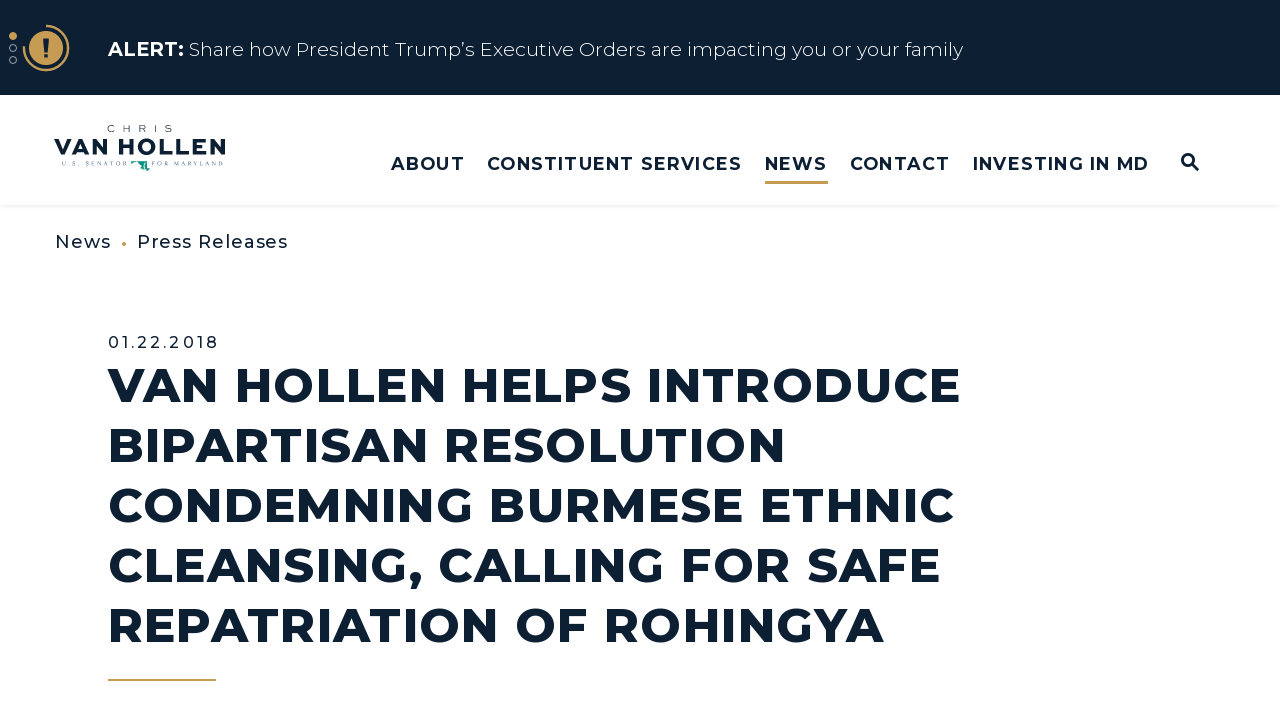

--- FILE ---
content_type: text/html; charset=utf-8
request_url: https://www.vanhollen.senate.gov/about
body_size: 27826
content:
<!DOCTYPE html>
<html lang="en" class='no-js template--block_editor'>
  <head>
      <meta charset="utf-8">
      <meta name="viewport" content="width=device-width, initial-scale=1.0, viewport-fit=cover">
      <meta name="page-title" content="About Chris">
      <title>About Chris | U.S. Senator Chris Van Hollen</title>
      <link rel="canonical" href="https://www.vanhollen.senate.gov/about/about-chris">

      <link rel="shortcut icon" href="/assets/images/favicon.ico">
      <link href="/assets/images/favicon.ico" rel="Icon" type="image/x-icon"/>
      <link rel="apple-touch-icon" sizes="180x180" href="/assets/images/apple-touch-icon.png">
      <link rel="icon" type="image/png" sizes="32x32" href="/assets/images/favicon-32x32.png">
      <link rel="icon" type="image/png" sizes="16x16" href="/assets/images/favicon-16x16.png">
      <link rel="manifest" href="/assets/images/site.webmanifest">
      <link rel="mask-icon" href="/assets/images/safari-pinned-tab.svg" color="#cccccc">
      <meta name="apple-mobile-web-app-title" content=" Chris Van Hollen">
      <meta name="application-name" content=" Chris Van Hollen">
      <meta name="msapplication-TileColor" content="#ffffff">
      <meta name="msapplication-config" content="/assets/images/browserconfig.xml">
      <meta name="theme-color" content="#ffffff">
      <meta name="google-site-verification" content="16hXhRmzoT9TNlaQxPtiQuI8rnxp2fu8lOm261oN5Ag">



<meta name="twitter:card" content="summary_large_image"/>

<meta name="twitter:title" content="About Chris | U.S. Senator Chris Van Hollen of Maryland">

<meta property="twitter:image" content="https://www.vanhollen.senate.gov/assets/images/sharelogo.jpg"/>

<meta name="twitter:description" content="The Official U.S. Senate website of Senator Chris Van Hollen of Maryland"/>


<meta property="og:url" content="https://www.vanhollen.senate.gov/about/about-chris"/>

<meta property="og:title" content="About Chris | U.S. Senator Chris Van Hollen of Maryland"/>

<meta property="og:image" content="https://www.vanhollen.senate.gov/assets/images/sharelogo.jpg"/>

<meta property="og:description" content="The Official U.S. Senate website of Senator Chris Van Hollen of Maryland"/>

      


<script>
  if (!application) var application = {};
  application = {
    "config": {
      "tinymce": {
        "plugins": {
          "selectvideo": {
            "player": "jwplayer", // should be set to "legacy" or "jwplayer" currently
            "youtube": true, // set to true to write the youtube tags for youtube videos
            "width": "100%", // set width and height on the containing element
            "height": "100%",
            "tracking": true
          }
        }
      }
    },
    "fn": { // deprecated mootools 1.2 stuff that we'll probably still use once we upgrade fully to 1.3
      "defined": function (obj) {
        return (obj != undefined);
      },
      "check": function (obj) {
        return !!(obj || obj === 0);
      }
    },
    "form": {
      "processed": "null",
    },
    "friendly_urls": false,
    "siteroot": "https://www.vanhollen.senate.gov/",
    "theme": "",
    "webroot": "https://www.vanhollen.senate.gov/",
    "assetWebroot": "https://www.vanhollen.senate.gov/",
  };
</script>

    
      <link rel="stylesheet" type="text/css" href="https://www.vanhollen.senate.gov/styles/common.css?1769798686"/>

      <script src="https://www.vanhollen.senate.gov/scripts/global.js?1769798686"></script>
      <script src="https://www.vanhollen.senate.gov/scripts/gsap.js?1769798686"></script>

      <script>
        $.ajaxSetup({ cache: true });
        function getScripts(scripts, callback) {
          var progress = 0;
          scripts.forEach(function(script) {
              $.getScript(script, function () {
                  if (++progress == scripts.length && typeof callback == 'function') callback();
              });
          });
        }
      </script>

      <script>
        var initForm = function() {
          getScripts(['https://www.vanhollen.senate.gov/scripts/mootools.min.js?1769798686'], function() {
            getScripts(['https://www.vanhollen.senate.gov/scripts/form/Forms_Builder.js?1769798686'], function() {
              creativengine_forms_builder.init();

              // fix for bootstrap tooltip hide/mootools hide collision
              $$('form input,form select,form textarea, input, .nav-tabs li a').each(function (item) {
                if (typeof item.hide == 'function') {
                  item.hide = null;
                }
              });

              Element.implement({
                'slide': function (how, mode) {
                  return this;
                }
              });
            })
          })
        }
      </script>


      <script type="text/javascript">
        var gRecaptchaReady = function () {
          let textarea = document.getElementById("g-recaptcha-response");
          if (!textarea)
            return;
          textarea.setAttribute("aria-hidden", "true");
          textarea.setAttribute("aria-label", "do not use");
          textarea.setAttribute("aria-readonly", "true");
        }

        window.getStuckHeaderHeight = function () {
          var siteHeader = document.querySelector('.SiteHeader');
          var siteHeaderHeight = (siteHeader)
            ? siteHeader.offsetHeight
            : 0;
          var mobileHeader = document.querySelector('.MobileHeader');
          var mobileHeaderHeight = (mobileHeader)
            ? mobileHeader.offsetHeight
            : 0;

          // Returns the height of either desktop or mobile header because the hidden header will return 0
          return siteHeaderHeight + mobileHeaderHeight;
        }

        window.requestAnimationFrame = window.requestAnimationFrame.bind(window);
        //gsap.registerPlugin(ScrollTrigger, ScrollToPlugin);

        window.refreshScrollTriggers = () => {
          if (typeof ScrollTrigger !== 'undefined') {
            ScrollTrigger.getAll().forEach(t => t.refresh());
          }
        };
        window.killScrollTriggers = () => {
          if (typeof ScrollTrigger !== 'undefined') {
            ScrollTrigger.getAll().forEach(t => t.kill());
          }
        };
      </script>

      
      
      <script>
        window.top['site_path'] = "771001B3-A6B3-2B09-6BEE-20F472470943";
        window.top['SAM_META'] = {
          jquery: "",
          bootstrap: {
            major: ""
          }
        };
      </script>
      

  <link rel="preconnect" href="https://fonts.googleapis.com">
  <link rel="preconnect" href="https://fonts.gstatic.com" crossorigin>
  <link href="https://fonts.googleapis.com/css2?family=Montserrat:ital,wght@0,100..900;1,100..900&display=swap" rel="stylesheet">

      <link rel="stylesheet" href="https://www.vanhollen.senate.gov/assets/styles/font-awesome.min.css"/>

  </head>

  

  <body data-transition="wrapper"
    class="body--internal noFooterMargin body--block_editor hasAlert" id="about">
    <!-- in sen-n -->
    <!--stopindex-->
          <div class="SiteLayout d-flex flex-column">
          <div class="SiteLayout__alert">
            <a href="#aria-skip-nav" class="SkipNav sr-only sr-only-focusable">Skip to content</a>

<div class="NewsAlert NewsAlert--hasContent">
  <div class="NewsAlert__container NewsAlert__container--absolute container">
    <div class="NewsAlert__iconContainer">
        <div id="news-alert-dots" class="NewsAlert__dots">
            <div id="news-alert-dot-0" class="NewsAlert__dot selected"></div>
            <div id="news-alert-dot-1" class="NewsAlert__dot"></div>
            <div id="news-alert-dot-2" class="NewsAlert__dot"></div>
        </div>
        <div class="NewsAlert__icon" aria-hidden="true">
          <svg class="NewsAlert__iconShape" xmlns="http://www.w3.org/2000/svg" viewBox="0 0 100 100">
            <path d="M50,5A45,45,0,1,0,95,50,45,45,0,0,0,50,5Zm4.3,70H45.7V66.4h8.6Zm3.17-43.6L54.25,61.9H45.75L42.53,31.4V25H57.47Z"/>
          </svg>
          <svg class="NewsAlert__iconProgressContainer" xmlns="http://www.w3.org/2000/svg" xmlns:xlink="http://www.w3.org/1999/xlink" style="margin: auto; background: none; display: block; shape-rendering: auto;" width="201px" height="201px" viewBox="0 0 100 100" preserveAspectRatio="xMidYMid">
            <circle class="NewsAlert__iconProgress" cx="50" cy="50" stroke-width="5" r="46"></circle>
          </svg>
        </div>
    </div>
  </div>

    <div id="news-alert-carousel" class="NewsAlert__linkContainer splide">
      <div class="splide__track">
        <ul class="splide__list">
            <li class="splide__slide">
              <a class="NewsAlert__link w-100 h-100" href="https://www.vanhollen.senate.gov/share-how-president-trumps-executive-orders-are-impacting-you-or-your-family">
                <div class="NewsAlert__container container h-100">
                  <div class="NewsAlert__row row no-gutters h-100">
                    <div class="NewsAlert__content col d-none d-md-block">
                      <span class="NewsAlert__contentLabel">
                        <span class="sr-only">News</span> Alert:</span>
                      Share how President Trump’s Executive Orders are impacting you or your family
                    </div>

                    <div class="NewsAlert__content col d-md-none">
                      <span class="NewsAlert__contentLabel">
                        <span class="sr-only">News</span> Alert:</span>
                      Share how President Trump’s Executive Orders are impacting y...
                    </div>
                  </div>
                </div>
              </a>
            </li>
            <li class="splide__slide">
              <a class="NewsAlert__link w-100 h-100" href="https://www.vanhollen.senate.gov/constituent-services/resources-for-marylanders-affected-by-trump-admin-policies">
                <div class="NewsAlert__container container h-100">
                  <div class="NewsAlert__row row no-gutters h-100">
                    <div class="NewsAlert__content col d-none d-md-block">
                      <span class="NewsAlert__contentLabel">
                        <span class="sr-only">News</span> Alert:</span>
                      Resources for Marylanders Affected by Trump Admin Policies
                    </div>

                    <div class="NewsAlert__content col d-md-none">
                      <span class="NewsAlert__contentLabel">
                        <span class="sr-only">News</span> Alert:</span>
                      Resources for Marylanders Affected by Trump Admin Policies
                    </div>
                  </div>
                </div>
              </a>
            </li>
            <li class="splide__slide">
              <a class="NewsAlert__link w-100 h-100" href="https://www.vanhollen.senate.gov/about/issues/trumps-one-big-beautiful-betrayal">
                <div class="NewsAlert__container container h-100">
                  <div class="NewsAlert__row row no-gutters h-100">
                    <div class="NewsAlert__content col d-none d-md-block">
                      <span class="NewsAlert__contentLabel">
                        <span class="sr-only">News</span> Alert:</span>
                      Fact Sheet on Trump’s One Big Beautiful Betrayal
                    </div>

                    <div class="NewsAlert__content col d-md-none">
                      <span class="NewsAlert__contentLabel">
                        <span class="sr-only">News</span> Alert:</span>
                      Fact Sheet on Trump’s One Big Beautiful Betrayal
                    </div>
                  </div>
                </div>
              </a>
            </li>
        </ul>
      </div>
    </div>

    <script>
      if (typeof initializeNewsAlert !== 'function') {
        function initializeNewsAlert(containerQuery) {
          var container = document.querySelector(containerQuery);
          var splideContainer = container.querySelector('#news-alert-carousel');
          var newsAlertSplide = new Splide(splideContainer, {
            type: 'loop', // 'loop' or 'fade'
            // rewind: true,  Combine with type: 'fade' to make last slide loop to first
            direction: 'ttb', // 'ttb', 'ltr', 'rtl'
            waitForTransition: false,
            width: '100%',
            height: '95px',
            autoPlay: false,
            drag: false,
            arrows: false,
            pagination: false,
            speed: 1000,
            breakpoints: {
              500: {
                height: '115px'
              }
            }
          }).mount();

          var slideDuration = 7; // in seconds
          var newsAlertProgressAnimation = gsap.timeline({
            scrollTrigger: {
              trigger: ".NewsAlert",
              start: "top top",
              end: "bottom top",
              toggleActions: "play pause resume none"
            }
          });

          var newsAlertProgressElement = container.querySelector('.NewsAlert__iconProgress');
          newsAlertProgressAnimation
            .to(newsAlertProgressElement, {
              opacity: 1,
              duration: 1
            })
            .from(newsAlertProgressElement, {
              strokeDashoffset: 0,
              ease: 'none',
              duration: slideDuration,
              onComplete: function () {
                if ($('.NewsAlert').find('#news-alert-carousel').length) {
                  // Go to next slide
                  newsAlertSplide.go('+1')
                } else {
                  newsAlertProgressAnimation.pause(0);
                }
              }
            }, "<")
            .to(newsAlertProgressElement, {
              opacity: 0,
              duration: 0.1
            }, "-=0.1");

          // Make dots interactive
          $('.NewsAlert__dot').each(function (index, dot) {
            $(dot).click(function () {
              newsAlertSplide.go(index)
            })
          });

          // Trigger alert icon animation restart on slide change
          newsAlertSplide.on('move.newsAlert', function () {
            newsAlertProgressAnimation.restart();
            $('.NewsAlert__dot').removeClass('selected');
            $('#news-alert-dot-' + newsAlertSplide.index).addClass('selected');
          });

          window.destroyNewsAlertSplide = function () {
            newsAlertSplide.destroy(true);
          }

          setTimeout(function () {
            newsAlertProgressAnimation.play(0);
          }, 1000);
        }
      }

      if (typeof Splide === 'undefined') {
        getScripts(['https://www.vanhollen.senate.gov/scripts/splide/splide.min.js?1769798686'], function () {
          initializeNewsAlert('.NewsAlert')
        });
      } else {
        initializeNewsAlert('.NewsAlert')
      }
    </script>
</div>

            
          </div>

        <div class="SiteLayout__container d-flex flex-column flex-grow-1">
            <div class="SiteLayout__navigation">
                <div class="SiteLayout__siteHeader">
<div class="SiteHeader">
  <div class="SiteHeader__background"></div>

  <div  class="SiteHeader__layout">
    
  <div class="SiteHeader__backgroundShadow"></div>
    
    <div  class="SiteHeader__main">
      <div class="SiteHeader__logoContainer js-siteLogo">
        <a class="SiteHeader__logoLink"
          href="/"
          aria-label="U.S. Senator Chris Van Hollen Logo goes to Home Page">
          <div class="SiteHeader__logo">
<svg data-name="Layer 1" xmlns="http://www.w3.org/2000/svg" viewBox="0 0 1200 316">

  <path class="stateicon" fill="#008e7f" d="m643.54,312.17l-.24-.33-.33-.18-.29.1-.12.52.14.4.76.39.3.35-.37.11-.89-.05-.15.19.19.32.77.36.23.33.29-.62.27-.78v-.72s-.56-.39-.56-.39Zm26.19-9.06l-1.13,2.71-.76,1.43-.33.95-.13,1.06-.15.37-.87,1.25-.62,1.22c.16-.02.32-.04.48-.06l.15-.33,1-1.18,1.18-3.01.46-2.14,1.06-2.01.3-1.09h-.18l-.46.84Zm-17.44-6.42v-47.48s-74.41,0-110.38,0v19.26l.46-.03.37-.25,3.27-2.93.24-.08,1.21-.21.23-.1.12-.14.35-.81.21-.32.38-.4.82-.63,1.36-.73.15-.11.13-.14.33-.47.56-.44.11-.11.11-.14.08-.13.07-.13.38-.95.09-.17.12-.16.13-.12,1.11-.57.22-.03.27.02.5.19.47.28.56.53.31.18.22.04h.25s.33-.16.33-.16l.17-.13.13-.15.29-.46,1.75-1.79.35-.49.3-.51.09-.12.13-.13.1-.09.15-.08.15-.06.51-.11.17-.07.09-.09-.03-.11-.13-.21-.03-.16.02-.19.07-.2.09-.17.43-.65.16-.31.12-.3.08-.14.08-.12.11-.04.14.03.21.19.09.15.26.3.33.22.05.14-.03.08-.15.06-.23.15-.07.08-.05.1-.04.15v.15s0,.1,0,.1l.02.07.02.04.16.23.06.06.1.07,1.06.52.48.34.13.13.15.11.71.24,2.38.41.07-.14,1-.32,2.1.29.91-.68.14-.38-.15-.19-.58-.2.1-.53.47-.14h.57s.37-.15.37-.15l-.81-1.14.3-.19.25-.02.58.09.27-.03.76-.38.58-.13,1.18.26h.58s.22-.2.22-.2l.52-.67.34-.28.87-1.05.24-.17.27-.13.34-.11,1.51.11,1.34.87,2.23,2.28.56.37.66.24.62.03.45-.27.32-.1.82.23.16-.13.16-.28.35-.06.4.08.29.13.43.58-.15.58-.53.45-.72.19.17.42.42,1.41h.18l.07-.37.16-.41.22-.25.26.11.19.43-.1.28-.17.22-.02.24.37.44h.43l.49-.15.54-.03v.26l-.41.12-.19.29v.41l.18.47-.63.48.38.37,1.35.57.25.64-.14.69-.23.71v.67s.45.73.45.73l.04.02.57.27h1.49l.54.11,1.23.5,1.32.33.32.3.56.95.55.38.66.19.58.25.32.59-.1.77-.44.57-.96.86-.22.64.17.57.39.5.44.41,1.04,1.06.68.39,2.58.25.93.27.86.47.64.68.18.51.12.6.19.49.4.21.42.08.98.35.89.19.34.27.34.45,2.23-2.45,3.24,4.62-2.59,3.05v.64s.47.96.47.96l-.13.3-.15.22-.15.17-.19.12.28.74-.34.42-1.16.36-.42.21-.23.18-.23.24-.17.33-.11.62-.25.6-.18.64-.17.21-.28.09-.65-.04-.19.07-.22.2-.19.07-.16.1-.14.28-.08.4.03.24.17.04.3-.18.2.25-.82.38-.29.15-.62.22-.33.71-.18.75-.27.35-.22.45.02,1.04.15,1.12.15.71.32.66.53.74.64.46.63-.23.3-.24.66-.29.33-.37.6-1.27-.28-.48-.12-.15-.2-.12.38-.3.41-.24.06.1.02.04.03.04.1.08v.28l-.16.3.05.4.21.38.32.21.36-.08.38-.28.46-.67.16-.29.12-.31.08-.33.03-.36.48.56.4.91.84,2.75.41.71,1.99,2.15.79.51.59-.03.12-.92-.2-1.05-.29-.9-.72-1.62.93.61.62.73.35.99.11,1.37.09.35.22.5.48.82.45.42.4.14,2.79-.35,1.05.13.83.54.4.4.38.29.36.35.35.6.17.5.2.91.05.32.39.26.21-.3.18-.96.64.73.39.26.24-.49.14-.22.14-.29.07-.36-.04-.25-.15-.56-.03-.34.66.62.22,1.22.1,1.18.34.53.79.29,2.12,1.98-.03-.56-.18-.33-.23-.26-.18-.36.06-.57.24-.71.18-.73-.18-.67-.9-1.39-.8-.71-.19-.28-.18-.71.17-.56.27-.52.14-.64-.28-.57h-.67s-.8.17-.8.17l-.66.03-.59-.38-.52-.63-.35-.73-.14-.68-.31-.24-1.89-.91-.99-.91-.76-1.03-.48-1.26-.18-1.39-.04-.28-.17-.21.21-.28-.19-.57-.13-.82-.16-2.72.04-.42-.03-.29.08-.26.28.93.85,5.65.15.3.3.23,1.96,2.54.5.37.92.21.32.14.48.3.2.25.05.21.03.24.13.34.44.58.44.21,1.01-.03.67-.3.12-.72-.2-.84-.27-.69-.83-1.27-2.03-2.36-.55-1.43-.04-.83.24-2.36-.12-.68-.2-.69-.1-.73.22-.83-.82-.9-.33-.65-.04-.76.3-.51,1.09-.68.41-.57.17-.79h-.31s-.87.52-.87.52l-.28-.27.38-1.21-.29-.3-.14-.24-.03-.11-.03-.16h.68s.29.06.29.06l.22.18.46-.48-.3-.46-.96-.58-.31-.42-.21-.55.05-.45.48-.11.57.34.99,1.19.54.25.22-.4-.38-.91-1.17-1.9-.66-.75-.29-.26-.62-.26-.29-.24-.2-.37-.02-.39.17-.3.35-.11.29.18.29.39.43.73,1.66,1.73.23-.08.18-.25.21-.14.69-.03.48-.17.13-.37-.4-.67-.52-.43-1.56-.74-.63-.13-.2-.13-.19-.3-.08-.34.18-.26.24.07.97.73.39-.28.37.08.29.3.15.41h.22l.16-.84-.31-.81-.44-.79-.4-1.36-.4.02-.63.44-.3-.21-.41-.68-.19-.15-.08-.2-.12-.45-.27-.44-.88-.3-.16-.24-.13-.33-.26-.35-.22-.04-.51-.18-.37-.2.19-.09.75-.05.28-.15.29-.3.33.3,1.45.7.4.4.33.44.27.28.22-.1.19.28.22-.24h.26s.27.16.27.16l.26.31,1.2-.77v-.24l-1-.15-.76-.69-.59-.98-.46-1.04.96.32.24.19.48.87.26.37.45.3.3-.33.02-.25-.96-1.28-.22-.46.19-.21,1.61.4.08-.15-.21-.5.33-.25.31-.04.29-.08.26-.39h-.18l.06-.68-.62-.3-.8-.19-.46-.38,2.23-.57.4.19.58,1.72.22,1.75.88-1.11.22-.15.04-.2-.22-.45-.42-.65.4-2.83.19-.17.19-.33.23-.29h.28l.2.26v.31s-.2.71-.2.71l-.2,1.61.11.73.47.5.76-.68,1.8-1.06,1.41-1.42.19-.34.07-.48-.23-.17-1.08-.37-.31-.37.82-2.08.28-.28.32-.15.4-.06,2,.02.31-.17.49-.88.34-.39.48-.12-.35,1.47-.23.65-.32.57-.73,1.07-.27.71.1.7.5-.64,2.08-1.72.56-.6.46-.66.51-.55.72-.26-.22.86-.35.87-.52.71-.72.41.28.62.45.44.86.51v.24l-.78-.14-1.36-.45-.64.07-.51.32-.64.57-1.17,1.31-.1.68.73.25,3.32.03.76.24.39.48-.76.03-.2-.03-1.3.05-3.29-.11-2.56.31-.1.17-.23.82-.16.3-.29.15-.64.12-.3.27-.1.31-.06.74-.13.35-1.41,2.68-.49,1.3-.13.24-.18.44v.42s.67.32.67.32l.22.33.16.39.06.29-.09,1.64.04.69.25.36.51-.48.25-1.39.42-1.41,1-.55v.26l-.4.28.69.25.63-.3.62-.48.66-.28-.35.66-1.3,1.35-.56.84.22.26-.33.11-.69.13.08.35.13.29.18.22.23.17-.12.76-.49.47-.67.25-.64.07-.83-.12-.5-.32-.78-.83-.32-.21-.33-.14-.26.08-.2.86-.4.8-.09.27-.09.94-.52,2.79.06.65.45-.02.6-.37.3-.4-.14-.23-.26-.34-.19-.38.09-.35.28-.23.24-.08.9-.08.19-.04.29-.18.03-.1.21-.32.24-.27.12.02.2-.62.48.19.93.82-.14.44-.06.61.1.53.38.23.19-.2.22-.88.09-.21.38.06.03.33-.21.77.19.14,1.22.51-.62.44-.82.3-.66.5-.13,1.05.42.87.61.1.6-.39.4-.59.11.59-.25.59-.41.45-.36.18-.54-.07-.52-.21-.47-.33-.39-.44-.22-.85-.07-.14-.3-.06-.19-.15-.3-.46-.43-.23-.46.23-.8.67-.06.32-.17.36-.57,2.17-.27.65-.09.53-.08.9.17.2.4-.06.41-.23.24-.28-.11-.53.06-.85.18-.87.24-.58.45-.45.03.32-.26,1.53.24.37.54-.55.93-1.23.56.27-.08.62-.58,1.15.37.24.26.87.25.19.35-.18.16-.42.13-.51.24-.43.11.37v.35s-.12.31-.12.31l-.19.23.26.46.52.02.63-.15.61-.05v.26l-.4.14-.75.39-.26.23v.23l.57.26.42-.08.38-.22.44-.19-.15.75.54.65.82.46.69.18.68-.21.41-.52.63-1.3h.17l.1.12.12.11-.29.57-.15,1.14-.36.62-.34.23-.46.15-.91.1-2.98-1.13-.54.12-.3-.23-.3-.29.17-.09.44-.39-.41.06-.76.33-.42.09h-.49l-1.31-.25.29.48.14.15.19.13v.25l-.65.77-.22.52.36.24h.91s.36-.11.36-.11l.32-.26.15-.29.02-.2.09-.12.34-.03h.23s.19.04.19.04l.15.08.12.13.09.4-.45.48.16.39-.57.29-.66.2-.54.31-.22.61-.12.93-.28.53-.27-.08-.13-.87-.27-.34-.53-.09-.45.28.02.78.17.19.27.2.25.29.19.82.19.43.21.38.15.22.88,1.39.55.9.15,1h.18l.09-.8-.42-1.67.32-.31.5.34,1.74,2.22.25.68.2.24.77.21.29.31.95,1.66.32.25.27-.35.33-.96v-.51s-.06-.47-.06-.47l-.22-.37-.3-.19.53-.94.83-1.01.75-.42.28.83-.21.57-.81.36-.18.48.12.34.25.31.28.27.17.23.05.36-.04.36v.32s.16.22.16.22l.2-.36.72-2.19.19-.3,1.5-1.73.13-.35.07-.42.1-.35.2-.15.38.04.08.13-.08.2-.17.8-.26.57-.97,1.61-.33.79-.12.84.28.74.54.3,1.29.1.46.24-1.1.52-1.17.34-.94.63-.38,1.41.03.75.09.28.18.12.25-.12.06-.3.03-.33.15-.26.6-.16,1.33.14.68-.26.4.08.51-.06.42.14.09.37-.23.21-.88.15-.3.15.19.25-.15.33-.25.3-.3.23-.3.13v.28l.12.07.03.03v.04s.07.11.07.11l.35-.21.42-.07.72.03.44-.19.32-.38.32-.28.43.08-.4.68-1.33,1.27-.29.45-.19.12-.82.12-.19.28-.12.41-.62.98-.23.24.08.05h.08l.04.05-.02.18h.19l.13-.22.18-.16.23-.1.28-.03-.14.48-.24.29-.25.21-.17.27-.05.32.08.16.1.13.06.26.26.18.58-.37.88-.82.64-.46.68-.09,2.64.23.56.15.32.15c.16-.36.32-.72.47-1.08l.19-.19c2.39-.31,4.77-.63,7.16-.95l.06-.3.64-1.85-.14-.3.17-.13.47-.65.26-.21h.27s.55.24.55.24h.2s.21-.36.21-.36l.33-1.18.15-.26.28-.32.42-2.18.28-.45.38-.32.96-.52-.39.79.09.29.99-.05.28-.26.72-1.66.35-.46.4-.68.29-.7.06-.58-.24-.41h-.33s-.39.06-.39.06l-.41-.14.12-.07.14-.12.14-.09v-.23h-.22v-.29s.29-.52.29-.52l-.42-.33-1.25-.4.53-.29.48.11.47.26.5.14.49-.08.03-.25-.53-.94.41.17h.31s.15-.19.15-.19l-.03-.23h-18.33Zm-8.83,10.37l.06-.31-.12-.34-.24-.35-.43-.36-.68.15-.48.52.17.73.29.11,1.12.12.3-.27Zm27.92-10.38h0s-.04,1.14-.04,1.14l-.49,2.09-.09,1.1.47-.64.34-1.25.19-1.39.02-1.05v-.02h-.41Z"/>
  <g class="lettering">
    <path fill="#41687e" d="m57.66,267.1v-10.76c0-4.48-.54-5.2-4.27-5.2v-.94h12.12v.94c-3.73,0-4.27.72-4.27,5.2v10.99c0,5.83,3.37,8.52,7.86,8.52,4.71,0,8.26-2.69,8.26-8.52v-10.99c0-4.48-.58-5.2-4.31-5.2v-.94h10.51v.94c-3.73,0-4.31.72-4.31,5.2v10.76c0,7.04-4.85,10.76-10.82,10.76s-10.78-3.72-10.78-10.76Z"/>
    <path fill="#41687e" d="m102.57,275.03c0-1.35,1.08-2.42,2.42-2.42s2.42,1.08,2.42,2.42-1.08,2.42-2.42,2.42-2.42-1.08-2.42-2.42Z"/>
    <path fill="#41687e" d="m130.37,267.99h.94s.04,8.07,8.26,8.07c3.19,0,5.61-2.06,5.61-4.93,0-2.06-2.07-3.81-5.16-5.43l-4.31-2.2c-2.6-1.35-4.98-3.99-4.98-7.4,0-3.72,3.1-6.68,7.45-6.68,2.65,0,4.13.85,5.48,1.84.54-.45,1.08-1.12,1.3-2.06h.9v9.86h-.94c-.31-3.59-1.66-7.85-6.87-7.85-2.51,0-4.36,1.75-4.36,3.99s1.57,3.54,5.48,5.56l4.27,2.2c3.46,1.75,4.72,4.35,4.72,6.81,0,4.89-3.95,8.07-8.58,8.07-3.41,0-5.57-1.79-7-2.11-.54.45-1.08,1.12-1.3,2.11h-.9v-9.86Z"/>
    <path fill="#41687e" d="m170.48,275.03c0-1.35,1.08-2.42,2.42-2.42s2.42,1.08,2.42,2.42-1.08,2.42-2.42,2.42-2.42-1.08-2.42-2.42Z"/>
    <path fill="#41687e" d="m224.02,267.99h.94s.04,8.07,8.26,8.07c3.19,0,5.61-2.06,5.61-4.93,0-2.06-2.07-3.81-5.16-5.43l-4.31-2.2c-2.6-1.35-4.98-3.99-4.98-7.4,0-3.72,3.1-6.68,7.45-6.68,2.65,0,4.13.85,5.48,1.84.54-.45,1.08-1.12,1.3-2.06h.9v9.86h-.94c-.31-3.59-1.66-7.85-6.87-7.85-2.51,0-4.36,1.75-4.36,3.99s1.57,3.54,5.48,5.56l4.27,2.2c3.46,1.75,4.72,4.35,4.72,6.81,0,4.89-3.95,8.07-8.58,8.07-3.41,0-5.57-1.79-7-2.11-.54.45-1.08,1.12-1.3,2.11h-.9v-9.86Z"/>
    <path fill="#41687e" d="m261.25,276.15c3.73,0,4.27-.76,4.27-5.25v-14.57c0-4.48-.54-5.2-4.27-5.2v-.94h20.48l.4,5.92h-.94l-.22-.9c-.63-2.33-1.08-3.36-5.21-3.36h-6.65v10.18h2.24c4.49,0,5.21-.54,5.21-4.3h.94v10.27h-.94c0-3.77-.72-4.31-5.21-4.31h-2.24v6.55c0,4.48.54,5.2,4.27,5.2h3.86c4.13,0,4.62-1.03,5.21-3.41l.22-.9h.94l-.36,5.96h-22v-.94Z"/>
    <path fill="#41687e" d="m308.64,255.3v15.6c0,4.48.58,5.25,4.31,5.25v.94h-10.24v-.94c3.73,0,4.27-.76,4.27-5.25v-14.57c0-4.48-.54-5.2-4.27-5.2v-.94h6.33l17.24,21.34v-15.2c0-4.48-.54-5.2-4.27-5.2v-.94h10.24v.94c-3.73,0-4.31.72-4.31,5.2v21.52h-1.03l-18.27-22.55Z"/>
    <path fill="#41687e" d="m346.37,276.15c3.77,0,4-.76,5.39-3.9l9.88-22.82h.58l9.92,22.82c1.39,3.14,1.62,3.9,5.34,3.9v.94h-12.44v-.94c3.73,0,4.58-.94,3.5-3.41l-2.16-4.98h-10.87l-2.16,4.98c-1.08,2.42-.22,3.41,3.5,3.41v.94h-10.51v-.94Zm19.26-10.04l-4.71-10.81-4.67,10.81h9.38Z"/>
    <path fill="#41687e" d="m397.07,276.15c3.73,0,4.31-.76,4.31-5.25v-18.97h-5.84c-4.13,0-4.58,1.03-5.21,3.41l-.22.9h-.94l.4-6.05h27.21l.4,6.05h-.94l-.22-.9c-.63-2.38-1.08-3.41-5.21-3.41h-5.84v18.97c0,4.48.58,5.25,4.31,5.25v.94h-12.21v-.94Z"/>
    <path fill="#41687e" d="m434.53,263.64c0-7.8,6.74-14.21,15-14.21s14.95,6.41,14.95,14.21-6.74,14.21-14.95,14.21-15-6.41-15-14.21Zm25.68,0c0-5.56-2.96-12.46-10.69-12.46s-10.73,6.9-10.73,12.46,2.96,12.42,10.73,12.42,10.69-6.86,10.69-12.42Z"/>
    <path fill="#41687e" d="m483.44,276.15c3.73,0,4.27-.76,4.27-5.25v-14.57c0-4.48-.54-5.2-4.27-5.2v-.94h11.85c6.24,0,9.65,3.41,9.65,7.58,0,3.9-2.92,7-7.99,7.53l4.4,5.16c2.65,3.14,5.66,5.38,8.35,5.7v.94h-7.41l-8.89-11.79h-2.11v5.6c0,4.48.54,5.25,4.27,5.25v.94h-12.12v-.94Zm11.81-12.47c3.91,0,5.7-2.64,5.7-5.92s-1.8-5.92-5.7-5.92h-3.95v11.84h3.95Z"/>
  </g>
  <g class="lettering">
    <path fill="#41687e" d="m684.86,275.93c3.73,0,4.27-.76,4.27-5.25v-14.57c0-4.48-.54-5.2-4.27-5.2v-.94h21.24l.36,5.92h-.94l-.23-.9c-.58-2.33-1.08-3.36-5.16-3.36h-7.41v10.18h2.24c4.49,0,5.21-.54,5.21-4.3h.94v10.27h-.94c0-3.77-.72-4.31-5.21-4.31h-2.24v7.22c0,4.48.54,5.25,4.27,5.25v.94h-12.12v-.94Z"/>
    <path fill="#41687e" d="m725.2,263.42c0-7.8,6.74-14.21,15-14.21s14.95,6.41,14.95,14.21-6.74,14.21-14.95,14.21-15-6.41-15-14.21Zm25.68,0c0-5.56-2.96-12.46-10.69-12.46s-10.73,6.9-10.73,12.46,2.96,12.42,10.73,12.42,10.69-6.86,10.69-12.42Z"/>
    <path fill="#41687e" d="m774.11,275.93c3.73,0,4.27-.76,4.27-5.25v-14.57c0-4.48-.54-5.2-4.27-5.2v-.94h11.85c6.24,0,9.65,3.41,9.65,7.58,0,3.9-2.92,7-7.99,7.53l4.4,5.16c2.65,3.14,5.66,5.38,8.35,5.7v.94h-7.41l-8.89-11.79h-2.11v5.6c0,4.48.54,5.25,4.26,5.25v.94h-12.12v-.94Zm11.81-12.47c3.91,0,5.7-2.64,5.7-5.92s-1.8-5.92-5.7-5.92h-3.95v11.84h3.95Z"/>
    <path fill="#41687e" d="m848.89,270.68c0,4.48.58,5.25,4.31,5.25v.94h-10.24v-.94c3.73,0,4.27-.76,4.27-5.25v-14.57c0-4.48-.54-5.2-4.27-5.2v-.94h7.36l9.52,21.84,9.47-21.84h7.32v.94c-3.77,0-4.31.72-4.31,5.2v14.57c0,4.48.54,5.25,4.31,5.25v.94h-12.12v-.94c3.73,0,4.27-.76,4.27-5.25v-15.29l-9.61,22.24h-.58l-9.7-22.33v15.38Z"/>
    <path fill="#41687e" d="m891.88,275.93c3.77,0,4-.76,5.39-3.9l9.88-22.82h.58l9.92,22.82c1.39,3.14,1.62,3.9,5.34,3.9v.94h-12.44v-.94c3.73,0,4.58-.94,3.5-3.41l-2.15-4.98h-10.87l-2.15,4.98c-1.08,2.42-.23,3.41,3.5,3.41v.94h-10.51v-.94Zm19.26-10.04l-4.71-10.81-4.67,10.81h9.38Z"/>
    <path fill="#41687e" d="m938.27,275.93c3.73,0,4.27-.76,4.27-5.25v-14.57c0-4.48-.54-5.2-4.27-5.2v-.94h11.85c6.24,0,9.65,3.41,9.65,7.58,0,3.9-2.92,7-7.99,7.53l4.4,5.16c2.65,3.14,5.66,5.38,8.35,5.7v.94h-7.41l-8.89-11.79h-2.11v5.6c0,4.48.54,5.25,4.27,5.25v.94h-12.12v-.94Zm11.81-12.47c3.91,0,5.7-2.64,5.7-5.92s-1.8-5.92-5.7-5.92h-3.95v11.84h3.95Z"/>
    <path fill="#41687e" d="m984.67,275.93c3.73,0,4.26-.76,4.26-5.25v-4.35l-7.45-11.52c-1.93-2.96-3.32-3.9-6.51-3.9v-.94h12.8v.94c-3.77,0-3.77,1.35-2.42,3.41l6.46,9.86,6.56-9.86c1.57-2.42,1.35-3.41-2.43-3.41v-.94h10.51v.94c-3.77,0-4.71,1.25-6.51,3.9l-7.41,11.21v4.66c0,4.48.54,5.25,4.27,5.25v.94h-12.12v-.94Z"/>
    <path fill="#41687e" d="m1021.72,275.93c3.73,0,4.27-.76,4.27-5.25v-14.57c0-4.48-.54-5.2-4.27-5.2v-.94h12.12v.94c-3.73,0-4.27.72-4.27,5.2v13.9c0,4.48.54,5.2,4.27,5.2h5.39c4.09,0,4.58-1.03,5.16-3.41l.22-.9h.94l-.36,5.96h-23.48v-.94Z"/>
    <path fill="#41687e" d="m1059.41,275.93c3.77,0,4-.76,5.39-3.9l9.88-22.82h.58l9.92,22.82c1.39,3.14,1.62,3.9,5.34,3.9v.94h-12.44v-.94c3.73,0,4.58-.94,3.5-3.41l-2.15-4.98h-10.87l-2.15,4.98c-1.08,2.42-.23,3.41,3.5,3.41v.94h-10.51v-.94Zm19.26-10.04l-4.71-10.81-4.67,10.81h9.38Z"/>
    <path fill="#41687e" d="m1111.73,255.08v15.6c0,4.48.58,5.25,4.31,5.25v.94h-10.24v-.94c3.73,0,4.27-.76,4.27-5.25v-14.57c0-4.48-.54-5.2-4.27-5.2v-.94h6.33l17.24,21.34v-15.2c0-4.48-.54-5.2-4.26-5.2v-.94h10.24v.94c-3.73,0-4.31.72-4.31,5.2v21.52h-1.03l-18.28-22.55Z"/>
    <path fill="#41687e" d="m1153.64,275.93c3.73,0,4.27-.76,4.27-5.25v-14.57c0-4.48-.54-5.2-4.27-5.2v-.94h12.17c10.46,0,15,6.05,15,13.45s-4.53,13.45-15,13.45h-12.17v-.94Zm12.21-.72c8.76,0,10.64-6.55,10.64-11.79s-1.89-11.79-10.64-11.79h-4.36v18.38c0,4.48.49,5.2,4.18,5.2h.18Z"/>
  </g>
  <g class="lettering">
    <path fill="#0d1f33" d="m124.02,95.54l-50.04,107.68h-23.94L0,95.54h32.2l29.72,72.06h.99l29.89-72.06h31.21Z"/>
    <path fill="#0d1f33" d="m123.68,203.22l50.04-107.68h23.94l50.04,107.68h-31.54l-6.94-16.49h-48.22l-6.77,16.49h-30.55Zm46.57-38.91h29.72l-14.37-34.46h-.99l-14.37,34.46Z"/>
    <path fill="#0d1f33" d="m372.54,95.54v107.68h-24.44l-47.56-58.54h-.16v58.54h-29.06v-107.68h24.27l47.72,58.7h.17v-58.7h29.06Z"/>
    <path fill="#0d1f33" d="m456.91,203.22v-107.68h29.06v38.91h43.26v-38.91h28.9v107.68h-28.9v-45.35h-43.26v45.35h-29.06Z"/>
    <path fill="#0d1f33" d="m649.62,92.24c34.35,0,61.93,25.56,61.93,56.89s-27.58,57.38-61.93,57.38-61.26-25.56-61.26-57.38,26.92-56.89,61.26-56.89Zm0,90.2c17.83,0,31.87-15.17,31.87-33.31s-14.04-32.65-31.87-32.65-31.38,14.84-31.38,32.65,13.71,33.31,31.38,33.31Z"/>
    <path fill="#0d1f33" d="m770.5,95.54v83.44h60.6v24.24h-89.5v-107.68h28.9Z"/>
    <path fill="#0d1f33" d="m886.42,95.54v83.44h60.6v24.24h-89.5v-107.68h28.9Z"/>
    <path fill="#0d1f33" d="m1040.32,160.01h-37.98v18.96h66.88v24.24h-95.78v-107.68h92.15v24.24h-63.25v16.98h37.98v23.25Z"/>
    <path fill="#0d1f33" d="m1200,95.54v107.68h-24.44l-47.56-58.54h-.16v58.54h-29.06v-107.68h24.27l47.72,58.7h.17v-58.7h29.06Z"/>
  </g>
  <g class="lettering">
    <path fill="#0d1f33" d="m423.76,39.76c-5.15,5-12.72,9.07-21.87,9.07-14.94,0-25.73-10.99-25.73-24.48S387.02,0,401.67,0c8.15,0,15.87,3.07,20.94,7.85l-3.22,3.14c-4.5-4.14-11.15-6.78-17.66-6.78-11.87,0-20.59,9.14-20.59,20.2s8.79,20.13,20.8,20.13c7.51,0,14.08-3.35,18.59-7.92l3.22,3.14Z"/>
    <path fill="#0d1f33" d="m488.66,47.68V1.07h4.79v19.27h31.17V1.07h4.79v46.61h-4.79v-23.13h-31.17v23.13h-4.79Z"/>
    <path fill="#0d1f33" d="m599.89,47.68V1.07h25.66c5.86,0,9.94,1.57,12.72,4.57,2.22,2.35,3.5,5.42,3.5,8.92,0,6.28-4.36,11.42-11.29,12.71l11.72,20.41h-5.43l-11.15-19.84h-20.94v19.84h-4.79Zm4.79-42.33v18.27h22.59c5.86,0,9.72-4.21,9.72-9.14,0-2.36-.86-4.43-2.43-6.07-2.22-2.28-5.22-3.07-9.01-3.07h-20.87Z"/>
    <path fill="#0d1f33" d="m708.83,47.68V1.07h4.79v46.61h-4.79Z"/>
    <path fill="#0d1f33" d="m817.41,10.07c-2.86-2.64-8.94-6-17.58-6-6.29,0-13.44,2.36-13.44,9s8.36,6.99,16.3,7.42c8.08.5,21.16,1.28,21.16,13.35,0,10.49-9.79,14.99-21.02,14.99s-18.87-4.92-23.8-9.49l2.93-3.28c4.07,3.78,10.58,8.64,20.94,8.64,8.72,0,16.16-3.21,16.16-10.28,0-7.85-8.51-8.78-16.37-9.28-9.86-.57-21.09-1.28-21.09-11.71s10.22-13.42,18.44-13.42c9.44,0,16.8,3.86,20.3,6.78l-2.93,3.28Z"/>
  </g>
</svg>          </div>
        </a>
      </div>
    </div>

    <div id="js-site-header" class="SiteHeader__main">
      <div class="SiteHeader__nav SiteHeader__navLinkContainer h-100 ml-auto">
        <div class="SiteHeader__navItem h-100">

<div class="SiteNav h-100">
    
      <nav aria-label="Site Navigation" class="SiteNav__layout h-100">
        <div class="SiteNav__main  h-100">
          <ul class="SiteNav__linkList">

                


                <li class="SiteNav__item SiteNav__item--dropdown">
                  <a class="SiteNav__link align-items-center SiteNav__link--selected"
                    data-transition-selected-if="/about"
                    data-transition-selected-class="SiteNav__link--selected"
                    href="https://www.vanhollen.senate.gov/about"
                    tabindex="0">About</a>

                    <ul class="SiteNav__dropdown nomobile">


                          <li class="SiteNav__dropdownItem">
                            <a class="SiteNav__dropdownLink SiteNav__dropdownLink--selected"
                              data-transition-selected-if="/about/about-chris"
                              data-transition-selected-class="SiteNav__dropdownLink--selected"
                              data-transition-selected-nestedIf = "/about/about-chris"
                              href="https://www.vanhollen.senate.gov/about/about-chris"
                              tabindex="0">About Chris</a>
                          </li>


                          <li class="SiteNav__dropdownItem">
                            <a class="SiteNav__dropdownLink"
                              data-transition-selected-if="/about/issues"
                              data-transition-selected-class="SiteNav__dropdownLink--selected"
                              data-transition-selected-nestedIf = "/about/issues"
                              href="https://www.vanhollen.senate.gov/about/issues"
                              tabindex="0">Issues</a>
                          </li>


                          <li class="SiteNav__dropdownItem">
                            <a class="SiteNav__dropdownLink"
                              data-transition-selected-if="/about/voting-record"
                              data-transition-selected-class="SiteNav__dropdownLink--selected"
                              data-transition-selected-nestedIf = "/about/voting-record"
                              href="https://www.vanhollen.senate.gov/about/voting-record"
                              tabindex="0">Voting</a>
                          </li>


                          <li class="SiteNav__dropdownItem">
                            <a class="SiteNav__dropdownLink"
                              data-transition-selected-if="/about/legislation"
                              data-transition-selected-class="SiteNav__dropdownLink--selected"
                              data-transition-selected-nestedIf = "/about/legislation"
                              href="https://www.vanhollen.senate.gov/about/legislation"
                              tabindex="0">Legislation</a>
                          </li>
                    </ul>
                </li>

                


                <li class="SiteNav__item">
                  <a class="SiteNav__link align-items-center"
                    data-transition-selected-if="/constituent-services"
                    data-transition-selected-class="SiteNav__link--selected"
                    href="https://www.vanhollen.senate.gov/constituent-services"
                    tabindex="0">Constituent Services</a>

                </li>

                


                <li class="SiteNav__item SiteNav__item--dropdown">
                  <a class="SiteNav__link align-items-center"
                    data-transition-selected-if="/news"
                    data-transition-selected-class="SiteNav__link--selected"
                    href="https://www.vanhollen.senate.gov/news"
                    tabindex="0">News</a>

                    <ul class="SiteNav__dropdown help">


                          <li class="SiteNav__dropdownItem">
                            <a class="SiteNav__dropdownLink"
                              data-transition-selected-if="/news/press-releases"
                              data-transition-selected-class="SiteNav__dropdownLink--selected"
                              data-transition-selected-nestedIf = "/news/press-releases"
                              href="https://www.vanhollen.senate.gov/news/press-releases"
                              tabindex="0">Press Releases</a>
                          </li>


                          <li class="SiteNav__dropdownItem">
                            <a class="SiteNav__dropdownLink"
                              data-transition-selected-if="/news/newsletters"
                              data-transition-selected-class="SiteNav__dropdownLink--selected"
                              data-transition-selected-nestedIf = "/news/newsletters"
                              href="https://www.vanhollen.senate.gov/news/newsletters"
                              tabindex="0">Newsletters</a>
                          </li>


                          <li class="SiteNav__dropdownItem">
                            <a class="SiteNav__dropdownLink"
                              data-transition-selected-if="/news/videos"
                              data-transition-selected-class="SiteNav__dropdownLink--selected"
                              data-transition-selected-nestedIf = "/news/videos"
                              href="https://www.vanhollen.senate.gov/news/videos"
                              tabindex="0">Videos</a>
                          </li>
                    </ul>
                </li>

                


                <li class="SiteNav__item SiteNav__item--dropdown">
                  <a class="SiteNav__link align-items-center"
                    data-transition-selected-if="/contact"
                    data-transition-selected-class="SiteNav__link--selected"
                    href="https://www.vanhollen.senate.gov/contact"
                    tabindex="0">Contact</a>

                    <ul class="SiteNav__dropdown">


                          <li class="SiteNav__dropdownItem">
                            <a class="SiteNav__dropdownLink"
                              data-transition-selected-if="/contact/email"
                              data-transition-selected-class="SiteNav__dropdownLink--selected"
                              data-transition-selected-nestedIf = "/contact/email"
                              href="https://www.vanhollen.senate.gov/contact/email"
                              tabindex="0">Email Senator Van Hollen</a>
                          </li>


                          <li class="SiteNav__dropdownItem">
                            <a class="SiteNav__dropdownLink"
                              data-transition-selected-if="/contact/schedule-requests"
                              data-transition-selected-class="SiteNav__dropdownLink--selected"
                              data-transition-selected-nestedIf = "/contact/schedule-requests"
                              href="https://www.vanhollen.senate.gov/contact/schedule-requests"
                              tabindex="0">Schedule Requests</a>
                          </li>


                          <li class="SiteNav__dropdownItem">
                            <a class="SiteNav__dropdownLink"
                              data-transition-selected-if="/contact#office-locations"
                              data-transition-selected-class="SiteNav__dropdownLink--selected"
                              data-transition-selected-nestedIf = "/contact#office-locations"
                              href="https://www.vanhollen.senate.gov/contact#office-locations"
                              tabindex="0">Office Locations</a>
                          </li>


                          <li class="SiteNav__dropdownItem">
                            <a class="SiteNav__dropdownLink"
                              data-transition-selected-if="/contact/newsletter-sign-up"
                              data-transition-selected-class="SiteNav__dropdownLink--selected"
                              data-transition-selected-nestedIf = "/contact/newsletter-sign-up"
                              href="https://www.vanhollen.senate.gov/contact/newsletter-sign-up"
                              tabindex="0">Newsletter Sign-up</a>
                          </li>
                    </ul>
                </li>

                


                <li class="SiteNav__item SiteNav__item--dropdown">
                  <a class="SiteNav__link align-items-center"
                    data-transition-selected-if="/investing-in-md"
                    data-transition-selected-class="SiteNav__link--selected"
                    href="https://www.vanhollen.senate.gov/investing-in-md"
                    tabindex="0">Investing in MD</a>

                    <ul class="SiteNav__dropdown">


                          <li class="SiteNav__dropdownItem">
                            <a class="SiteNav__dropdownLink"
                              data-transition-selected-if="/investing-in-md/fy26-congressionally-directed-spending-project"
                              data-transition-selected-class="SiteNav__dropdownLink--selected"
                              data-transition-selected-nestedIf = "/investing-in-md/fy26-congressionally-directed-spending-project"
                              href="https://www.vanhollen.senate.gov/investing-in-md/fy26-congressionally-directed-spending-project"
                              tabindex="0">FY26 Congressionally Directed Spending Projects Secured</a>
                          </li>


                          <li class="SiteNav__dropdownItem">
                            <a class="SiteNav__dropdownLink"
                              data-transition-selected-if="/investing-in-md/fy26-community-funding-projects-requested"
                              data-transition-selected-class="SiteNav__dropdownLink--selected"
                              data-transition-selected-nestedIf = "/investing-in-md/fy26-community-funding-projects-requested"
                              href="https://www.vanhollen.senate.gov/investing-in-md/fy26-community-funding-projects-requested"
                              tabindex="0">FY26 Congressionally Directed Spending Projects Requested</a>
                          </li>


                          <li class="SiteNav__dropdownItem">
                            <a class="SiteNav__dropdownLink"
                              data-transition-selected-if="/investing-in-md/resources-for-applicants"
                              data-transition-selected-class="SiteNav__dropdownLink--selected"
                              data-transition-selected-nestedIf = "/investing-in-md/resources-for-applicants"
                              href="https://www.vanhollen.senate.gov/investing-in-md/resources-for-applicants"
                              tabindex="0">Resources for CDS Applicants</a>
                          </li>


                          <li class="SiteNav__dropdownItem">
                            <a class="SiteNav__dropdownLink"
                              data-transition-selected-if="/investing-in-md/previous-fiscal-years-congressionally-directed-spending-projects"
                              data-transition-selected-class="SiteNav__dropdownLink--selected"
                              data-transition-selected-nestedIf = "/investing-in-md/previous-fiscal-years-congressionally-directed-spending-projects"
                              href="https://www.vanhollen.senate.gov/investing-in-md/previous-fiscal-years-congressionally-directed-spending-projects"
                              tabindex="0">Previous Fiscal Years Congressionally Directed Spending Projects</a>
                          </li>
                    </ul>
                </li>
  
          </ul>
        </div>
      </nav>
</div>

<script>

  var topLevelLinks = document.querySelectorAll('.SiteNav__link');

  for (var i = 0; i < topLevelLinks.length; i++) {
    topLevelLinks[i].addEventListener('mouseover', function () {
      this
        .parentElement
        .classList
        .add('focus');
    });

    topLevelLinks[i].addEventListener('mouseleave', function () {
      this
        .parentElement
        .classList
        .remove('focus');
    });
  }
</script>        </div>
      </div>

      <div class="SiteHeader__nav SiteHeader__navSearch h-100">
        
        <div class="SiteHeader__search h-100">
<div id="SiteSearch" class="SiteNavSearch">
  <button class="SiteNavSearch__searchToggleButton js-navSearch"
    aria-label="Website search open"
    data-toggle-search="true"
    data-toggle-class="SiteHeader--searchMode"
    data-target="#js-site-header">
    <span class="SiteNavSearch__searchIcon"></span>
    <span class="sr-only">Website Search Open</span>
  </button>

  <div class="SiteNavSearch__searchOverlay">
    <form class="SiteNavSearch__searchForm" aria-label="search" role="search" method="get" action="/search">
      <div class="SiteNavSearch__searchFormContent">
        <input name="q" id="js-site-nav-search-input" class="SiteNavSearch__searchInput" type="text" placeholder="Search" aria-label="Site Search">
        <button class="SiteNavSearch__searchFormButton" type="submit">
          <span class="sr-only">Submit Site Search Query</span>
          <span class="SiteNavSearch__searchToggleIcon fa fa-search" aria-hidden="true"></span>
        </button>
      </div>
    </form>

    <button class="SiteNavSearch__searchToggleButton js-navSearch"
      aria-label="Website search"
      data-toggle-search="true"
      data-toggle-class="SiteHeader--searchMode"
      data-target="#js-site-header">
      <span class="SiteNavSearch__searchIconClose" aria-hidden="true"></span>
      <span class="sr-only">Website Search</span>
    </button>
  </div>
</div>

<script>
  $(document).ready(function () {
    $('.js-navSearch').click(this, function () {
      var className = $(this).data('toggle-class');
      var target = $(this).data('target');
      var searchTarget = $('#SiteSearch');
      //var logoTarget = $('.js-siteLogo');
      var hasClass = $(target).hasClass(className);

      $(target).toggleClass(className);
      $(searchTarget).toggleClass('SiteNavSearch--searchMode');

      //$(logoTarget).toggleClass('SiteHeader__logoContainer--searchMode');

      if (hasClass) {
        $('#js-site-nav-search-input').val('');
        return;
      }

      $('#js-site-nav-search-input').focus();
    });
  });
</script>
        </div>
      </div>

    </div>



  </div>
</div>                </div>

                <div class="SiteLayout__mobileHeader">
<div class="MobileHeader">
  <div class="MobileHeader__bgColor"></div>
  <div class="MobileHeader__container container h-100">
    <div class="row no-gutters justify-content-between align-items-center h-100">
      <div class="MobileHeader__logo d-flex justify-content-center justify-self-stretch">
        <a class="MobileHeader__logoLink" href="/">
        <span class="sr-only">Home Logo Link</span>
<svg data-name="Layer 1" xmlns="http://www.w3.org/2000/svg" viewBox="0 0 1200 316">

  <path class="stateicon" fill="#008e7f" d="m643.54,312.17l-.24-.33-.33-.18-.29.1-.12.52.14.4.76.39.3.35-.37.11-.89-.05-.15.19.19.32.77.36.23.33.29-.62.27-.78v-.72s-.56-.39-.56-.39Zm26.19-9.06l-1.13,2.71-.76,1.43-.33.95-.13,1.06-.15.37-.87,1.25-.62,1.22c.16-.02.32-.04.48-.06l.15-.33,1-1.18,1.18-3.01.46-2.14,1.06-2.01.3-1.09h-.18l-.46.84Zm-17.44-6.42v-47.48s-74.41,0-110.38,0v19.26l.46-.03.37-.25,3.27-2.93.24-.08,1.21-.21.23-.1.12-.14.35-.81.21-.32.38-.4.82-.63,1.36-.73.15-.11.13-.14.33-.47.56-.44.11-.11.11-.14.08-.13.07-.13.38-.95.09-.17.12-.16.13-.12,1.11-.57.22-.03.27.02.5.19.47.28.56.53.31.18.22.04h.25s.33-.16.33-.16l.17-.13.13-.15.29-.46,1.75-1.79.35-.49.3-.51.09-.12.13-.13.1-.09.15-.08.15-.06.51-.11.17-.07.09-.09-.03-.11-.13-.21-.03-.16.02-.19.07-.2.09-.17.43-.65.16-.31.12-.3.08-.14.08-.12.11-.04.14.03.21.19.09.15.26.3.33.22.05.14-.03.08-.15.06-.23.15-.07.08-.05.1-.04.15v.15s0,.1,0,.1l.02.07.02.04.16.23.06.06.1.07,1.06.52.48.34.13.13.15.11.71.24,2.38.41.07-.14,1-.32,2.1.29.91-.68.14-.38-.15-.19-.58-.2.1-.53.47-.14h.57s.37-.15.37-.15l-.81-1.14.3-.19.25-.02.58.09.27-.03.76-.38.58-.13,1.18.26h.58s.22-.2.22-.2l.52-.67.34-.28.87-1.05.24-.17.27-.13.34-.11,1.51.11,1.34.87,2.23,2.28.56.37.66.24.62.03.45-.27.32-.1.82.23.16-.13.16-.28.35-.06.4.08.29.13.43.58-.15.58-.53.45-.72.19.17.42.42,1.41h.18l.07-.37.16-.41.22-.25.26.11.19.43-.1.28-.17.22-.02.24.37.44h.43l.49-.15.54-.03v.26l-.41.12-.19.29v.41l.18.47-.63.48.38.37,1.35.57.25.64-.14.69-.23.71v.67s.45.73.45.73l.04.02.57.27h1.49l.54.11,1.23.5,1.32.33.32.3.56.95.55.38.66.19.58.25.32.59-.1.77-.44.57-.96.86-.22.64.17.57.39.5.44.41,1.04,1.06.68.39,2.58.25.93.27.86.47.64.68.18.51.12.6.19.49.4.21.42.08.98.35.89.19.34.27.34.45,2.23-2.45,3.24,4.62-2.59,3.05v.64s.47.96.47.96l-.13.3-.15.22-.15.17-.19.12.28.74-.34.42-1.16.36-.42.21-.23.18-.23.24-.17.33-.11.62-.25.6-.18.64-.17.21-.28.09-.65-.04-.19.07-.22.2-.19.07-.16.1-.14.28-.08.4.03.24.17.04.3-.18.2.25-.82.38-.29.15-.62.22-.33.71-.18.75-.27.35-.22.45.02,1.04.15,1.12.15.71.32.66.53.74.64.46.63-.23.3-.24.66-.29.33-.37.6-1.27-.28-.48-.12-.15-.2-.12.38-.3.41-.24.06.1.02.04.03.04.1.08v.28l-.16.3.05.4.21.38.32.21.36-.08.38-.28.46-.67.16-.29.12-.31.08-.33.03-.36.48.56.4.91.84,2.75.41.71,1.99,2.15.79.51.59-.03.12-.92-.2-1.05-.29-.9-.72-1.62.93.61.62.73.35.99.11,1.37.09.35.22.5.48.82.45.42.4.14,2.79-.35,1.05.13.83.54.4.4.38.29.36.35.35.6.17.5.2.91.05.32.39.26.21-.3.18-.96.64.73.39.26.24-.49.14-.22.14-.29.07-.36-.04-.25-.15-.56-.03-.34.66.62.22,1.22.1,1.18.34.53.79.29,2.12,1.98-.03-.56-.18-.33-.23-.26-.18-.36.06-.57.24-.71.18-.73-.18-.67-.9-1.39-.8-.71-.19-.28-.18-.71.17-.56.27-.52.14-.64-.28-.57h-.67s-.8.17-.8.17l-.66.03-.59-.38-.52-.63-.35-.73-.14-.68-.31-.24-1.89-.91-.99-.91-.76-1.03-.48-1.26-.18-1.39-.04-.28-.17-.21.21-.28-.19-.57-.13-.82-.16-2.72.04-.42-.03-.29.08-.26.28.93.85,5.65.15.3.3.23,1.96,2.54.5.37.92.21.32.14.48.3.2.25.05.21.03.24.13.34.44.58.44.21,1.01-.03.67-.3.12-.72-.2-.84-.27-.69-.83-1.27-2.03-2.36-.55-1.43-.04-.83.24-2.36-.12-.68-.2-.69-.1-.73.22-.83-.82-.9-.33-.65-.04-.76.3-.51,1.09-.68.41-.57.17-.79h-.31s-.87.52-.87.52l-.28-.27.38-1.21-.29-.3-.14-.24-.03-.11-.03-.16h.68s.29.06.29.06l.22.18.46-.48-.3-.46-.96-.58-.31-.42-.21-.55.05-.45.48-.11.57.34.99,1.19.54.25.22-.4-.38-.91-1.17-1.9-.66-.75-.29-.26-.62-.26-.29-.24-.2-.37-.02-.39.17-.3.35-.11.29.18.29.39.43.73,1.66,1.73.23-.08.18-.25.21-.14.69-.03.48-.17.13-.37-.4-.67-.52-.43-1.56-.74-.63-.13-.2-.13-.19-.3-.08-.34.18-.26.24.07.97.73.39-.28.37.08.29.3.15.41h.22l.16-.84-.31-.81-.44-.79-.4-1.36-.4.02-.63.44-.3-.21-.41-.68-.19-.15-.08-.2-.12-.45-.27-.44-.88-.3-.16-.24-.13-.33-.26-.35-.22-.04-.51-.18-.37-.2.19-.09.75-.05.28-.15.29-.3.33.3,1.45.7.4.4.33.44.27.28.22-.1.19.28.22-.24h.26s.27.16.27.16l.26.31,1.2-.77v-.24l-1-.15-.76-.69-.59-.98-.46-1.04.96.32.24.19.48.87.26.37.45.3.3-.33.02-.25-.96-1.28-.22-.46.19-.21,1.61.4.08-.15-.21-.5.33-.25.31-.04.29-.08.26-.39h-.18l.06-.68-.62-.3-.8-.19-.46-.38,2.23-.57.4.19.58,1.72.22,1.75.88-1.11.22-.15.04-.2-.22-.45-.42-.65.4-2.83.19-.17.19-.33.23-.29h.28l.2.26v.31s-.2.71-.2.71l-.2,1.61.11.73.47.5.76-.68,1.8-1.06,1.41-1.42.19-.34.07-.48-.23-.17-1.08-.37-.31-.37.82-2.08.28-.28.32-.15.4-.06,2,.02.31-.17.49-.88.34-.39.48-.12-.35,1.47-.23.65-.32.57-.73,1.07-.27.71.1.7.5-.64,2.08-1.72.56-.6.46-.66.51-.55.72-.26-.22.86-.35.87-.52.71-.72.41.28.62.45.44.86.51v.24l-.78-.14-1.36-.45-.64.07-.51.32-.64.57-1.17,1.31-.1.68.73.25,3.32.03.76.24.39.48-.76.03-.2-.03-1.3.05-3.29-.11-2.56.31-.1.17-.23.82-.16.3-.29.15-.64.12-.3.27-.1.31-.06.74-.13.35-1.41,2.68-.49,1.3-.13.24-.18.44v.42s.67.32.67.32l.22.33.16.39.06.29-.09,1.64.04.69.25.36.51-.48.25-1.39.42-1.41,1-.55v.26l-.4.28.69.25.63-.3.62-.48.66-.28-.35.66-1.3,1.35-.56.84.22.26-.33.11-.69.13.08.35.13.29.18.22.23.17-.12.76-.49.47-.67.25-.64.07-.83-.12-.5-.32-.78-.83-.32-.21-.33-.14-.26.08-.2.86-.4.8-.09.27-.09.94-.52,2.79.06.65.45-.02.6-.37.3-.4-.14-.23-.26-.34-.19-.38.09-.35.28-.23.24-.08.9-.08.19-.04.29-.18.03-.1.21-.32.24-.27.12.02.2-.62.48.19.93.82-.14.44-.06.61.1.53.38.23.19-.2.22-.88.09-.21.38.06.03.33-.21.77.19.14,1.22.51-.62.44-.82.3-.66.5-.13,1.05.42.87.61.1.6-.39.4-.59.11.59-.25.59-.41.45-.36.18-.54-.07-.52-.21-.47-.33-.39-.44-.22-.85-.07-.14-.3-.06-.19-.15-.3-.46-.43-.23-.46.23-.8.67-.06.32-.17.36-.57,2.17-.27.65-.09.53-.08.9.17.2.4-.06.41-.23.24-.28-.11-.53.06-.85.18-.87.24-.58.45-.45.03.32-.26,1.53.24.37.54-.55.93-1.23.56.27-.08.62-.58,1.15.37.24.26.87.25.19.35-.18.16-.42.13-.51.24-.43.11.37v.35s-.12.31-.12.31l-.19.23.26.46.52.02.63-.15.61-.05v.26l-.4.14-.75.39-.26.23v.23l.57.26.42-.08.38-.22.44-.19-.15.75.54.65.82.46.69.18.68-.21.41-.52.63-1.3h.17l.1.12.12.11-.29.57-.15,1.14-.36.62-.34.23-.46.15-.91.1-2.98-1.13-.54.12-.3-.23-.3-.29.17-.09.44-.39-.41.06-.76.33-.42.09h-.49l-1.31-.25.29.48.14.15.19.13v.25l-.65.77-.22.52.36.24h.91s.36-.11.36-.11l.32-.26.15-.29.02-.2.09-.12.34-.03h.23s.19.04.19.04l.15.08.12.13.09.4-.45.48.16.39-.57.29-.66.2-.54.31-.22.61-.12.93-.28.53-.27-.08-.13-.87-.27-.34-.53-.09-.45.28.02.78.17.19.27.2.25.29.19.82.19.43.21.38.15.22.88,1.39.55.9.15,1h.18l.09-.8-.42-1.67.32-.31.5.34,1.74,2.22.25.68.2.24.77.21.29.31.95,1.66.32.25.27-.35.33-.96v-.51s-.06-.47-.06-.47l-.22-.37-.3-.19.53-.94.83-1.01.75-.42.28.83-.21.57-.81.36-.18.48.12.34.25.31.28.27.17.23.05.36-.04.36v.32s.16.22.16.22l.2-.36.72-2.19.19-.3,1.5-1.73.13-.35.07-.42.1-.35.2-.15.38.04.08.13-.08.2-.17.8-.26.57-.97,1.61-.33.79-.12.84.28.74.54.3,1.29.1.46.24-1.1.52-1.17.34-.94.63-.38,1.41.03.75.09.28.18.12.25-.12.06-.3.03-.33.15-.26.6-.16,1.33.14.68-.26.4.08.51-.06.42.14.09.37-.23.21-.88.15-.3.15.19.25-.15.33-.25.3-.3.23-.3.13v.28l.12.07.03.03v.04s.07.11.07.11l.35-.21.42-.07.72.03.44-.19.32-.38.32-.28.43.08-.4.68-1.33,1.27-.29.45-.19.12-.82.12-.19.28-.12.41-.62.98-.23.24.08.05h.08l.04.05-.02.18h.19l.13-.22.18-.16.23-.1.28-.03-.14.48-.24.29-.25.21-.17.27-.05.32.08.16.1.13.06.26.26.18.58-.37.88-.82.64-.46.68-.09,2.64.23.56.15.32.15c.16-.36.32-.72.47-1.08l.19-.19c2.39-.31,4.77-.63,7.16-.95l.06-.3.64-1.85-.14-.3.17-.13.47-.65.26-.21h.27s.55.24.55.24h.2s.21-.36.21-.36l.33-1.18.15-.26.28-.32.42-2.18.28-.45.38-.32.96-.52-.39.79.09.29.99-.05.28-.26.72-1.66.35-.46.4-.68.29-.7.06-.58-.24-.41h-.33s-.39.06-.39.06l-.41-.14.12-.07.14-.12.14-.09v-.23h-.22v-.29s.29-.52.29-.52l-.42-.33-1.25-.4.53-.29.48.11.47.26.5.14.49-.08.03-.25-.53-.94.41.17h.31s.15-.19.15-.19l-.03-.23h-18.33Zm-8.83,10.37l.06-.31-.12-.34-.24-.35-.43-.36-.68.15-.48.52.17.73.29.11,1.12.12.3-.27Zm27.92-10.38h0s-.04,1.14-.04,1.14l-.49,2.09-.09,1.1.47-.64.34-1.25.19-1.39.02-1.05v-.02h-.41Z"/>
  <g class="lettering">
    <path fill="#41687e" d="m57.66,267.1v-10.76c0-4.48-.54-5.2-4.27-5.2v-.94h12.12v.94c-3.73,0-4.27.72-4.27,5.2v10.99c0,5.83,3.37,8.52,7.86,8.52,4.71,0,8.26-2.69,8.26-8.52v-10.99c0-4.48-.58-5.2-4.31-5.2v-.94h10.51v.94c-3.73,0-4.31.72-4.31,5.2v10.76c0,7.04-4.85,10.76-10.82,10.76s-10.78-3.72-10.78-10.76Z"/>
    <path fill="#41687e" d="m102.57,275.03c0-1.35,1.08-2.42,2.42-2.42s2.42,1.08,2.42,2.42-1.08,2.42-2.42,2.42-2.42-1.08-2.42-2.42Z"/>
    <path fill="#41687e" d="m130.37,267.99h.94s.04,8.07,8.26,8.07c3.19,0,5.61-2.06,5.61-4.93,0-2.06-2.07-3.81-5.16-5.43l-4.31-2.2c-2.6-1.35-4.98-3.99-4.98-7.4,0-3.72,3.1-6.68,7.45-6.68,2.65,0,4.13.85,5.48,1.84.54-.45,1.08-1.12,1.3-2.06h.9v9.86h-.94c-.31-3.59-1.66-7.85-6.87-7.85-2.51,0-4.36,1.75-4.36,3.99s1.57,3.54,5.48,5.56l4.27,2.2c3.46,1.75,4.72,4.35,4.72,6.81,0,4.89-3.95,8.07-8.58,8.07-3.41,0-5.57-1.79-7-2.11-.54.45-1.08,1.12-1.3,2.11h-.9v-9.86Z"/>
    <path fill="#41687e" d="m170.48,275.03c0-1.35,1.08-2.42,2.42-2.42s2.42,1.08,2.42,2.42-1.08,2.42-2.42,2.42-2.42-1.08-2.42-2.42Z"/>
    <path fill="#41687e" d="m224.02,267.99h.94s.04,8.07,8.26,8.07c3.19,0,5.61-2.06,5.61-4.93,0-2.06-2.07-3.81-5.16-5.43l-4.31-2.2c-2.6-1.35-4.98-3.99-4.98-7.4,0-3.72,3.1-6.68,7.45-6.68,2.65,0,4.13.85,5.48,1.84.54-.45,1.08-1.12,1.3-2.06h.9v9.86h-.94c-.31-3.59-1.66-7.85-6.87-7.85-2.51,0-4.36,1.75-4.36,3.99s1.57,3.54,5.48,5.56l4.27,2.2c3.46,1.75,4.72,4.35,4.72,6.81,0,4.89-3.95,8.07-8.58,8.07-3.41,0-5.57-1.79-7-2.11-.54.45-1.08,1.12-1.3,2.11h-.9v-9.86Z"/>
    <path fill="#41687e" d="m261.25,276.15c3.73,0,4.27-.76,4.27-5.25v-14.57c0-4.48-.54-5.2-4.27-5.2v-.94h20.48l.4,5.92h-.94l-.22-.9c-.63-2.33-1.08-3.36-5.21-3.36h-6.65v10.18h2.24c4.49,0,5.21-.54,5.21-4.3h.94v10.27h-.94c0-3.77-.72-4.31-5.21-4.31h-2.24v6.55c0,4.48.54,5.2,4.27,5.2h3.86c4.13,0,4.62-1.03,5.21-3.41l.22-.9h.94l-.36,5.96h-22v-.94Z"/>
    <path fill="#41687e" d="m308.64,255.3v15.6c0,4.48.58,5.25,4.31,5.25v.94h-10.24v-.94c3.73,0,4.27-.76,4.27-5.25v-14.57c0-4.48-.54-5.2-4.27-5.2v-.94h6.33l17.24,21.34v-15.2c0-4.48-.54-5.2-4.27-5.2v-.94h10.24v.94c-3.73,0-4.31.72-4.31,5.2v21.52h-1.03l-18.27-22.55Z"/>
    <path fill="#41687e" d="m346.37,276.15c3.77,0,4-.76,5.39-3.9l9.88-22.82h.58l9.92,22.82c1.39,3.14,1.62,3.9,5.34,3.9v.94h-12.44v-.94c3.73,0,4.58-.94,3.5-3.41l-2.16-4.98h-10.87l-2.16,4.98c-1.08,2.42-.22,3.41,3.5,3.41v.94h-10.51v-.94Zm19.26-10.04l-4.71-10.81-4.67,10.81h9.38Z"/>
    <path fill="#41687e" d="m397.07,276.15c3.73,0,4.31-.76,4.31-5.25v-18.97h-5.84c-4.13,0-4.58,1.03-5.21,3.41l-.22.9h-.94l.4-6.05h27.21l.4,6.05h-.94l-.22-.9c-.63-2.38-1.08-3.41-5.21-3.41h-5.84v18.97c0,4.48.58,5.25,4.31,5.25v.94h-12.21v-.94Z"/>
    <path fill="#41687e" d="m434.53,263.64c0-7.8,6.74-14.21,15-14.21s14.95,6.41,14.95,14.21-6.74,14.21-14.95,14.21-15-6.41-15-14.21Zm25.68,0c0-5.56-2.96-12.46-10.69-12.46s-10.73,6.9-10.73,12.46,2.96,12.42,10.73,12.42,10.69-6.86,10.69-12.42Z"/>
    <path fill="#41687e" d="m483.44,276.15c3.73,0,4.27-.76,4.27-5.25v-14.57c0-4.48-.54-5.2-4.27-5.2v-.94h11.85c6.24,0,9.65,3.41,9.65,7.58,0,3.9-2.92,7-7.99,7.53l4.4,5.16c2.65,3.14,5.66,5.38,8.35,5.7v.94h-7.41l-8.89-11.79h-2.11v5.6c0,4.48.54,5.25,4.27,5.25v.94h-12.12v-.94Zm11.81-12.47c3.91,0,5.7-2.64,5.7-5.92s-1.8-5.92-5.7-5.92h-3.95v11.84h3.95Z"/>
  </g>
  <g class="lettering">
    <path fill="#41687e" d="m684.86,275.93c3.73,0,4.27-.76,4.27-5.25v-14.57c0-4.48-.54-5.2-4.27-5.2v-.94h21.24l.36,5.92h-.94l-.23-.9c-.58-2.33-1.08-3.36-5.16-3.36h-7.41v10.18h2.24c4.49,0,5.21-.54,5.21-4.3h.94v10.27h-.94c0-3.77-.72-4.31-5.21-4.31h-2.24v7.22c0,4.48.54,5.25,4.27,5.25v.94h-12.12v-.94Z"/>
    <path fill="#41687e" d="m725.2,263.42c0-7.8,6.74-14.21,15-14.21s14.95,6.41,14.95,14.21-6.74,14.21-14.95,14.21-15-6.41-15-14.21Zm25.68,0c0-5.56-2.96-12.46-10.69-12.46s-10.73,6.9-10.73,12.46,2.96,12.42,10.73,12.42,10.69-6.86,10.69-12.42Z"/>
    <path fill="#41687e" d="m774.11,275.93c3.73,0,4.27-.76,4.27-5.25v-14.57c0-4.48-.54-5.2-4.27-5.2v-.94h11.85c6.24,0,9.65,3.41,9.65,7.58,0,3.9-2.92,7-7.99,7.53l4.4,5.16c2.65,3.14,5.66,5.38,8.35,5.7v.94h-7.41l-8.89-11.79h-2.11v5.6c0,4.48.54,5.25,4.26,5.25v.94h-12.12v-.94Zm11.81-12.47c3.91,0,5.7-2.64,5.7-5.92s-1.8-5.92-5.7-5.92h-3.95v11.84h3.95Z"/>
    <path fill="#41687e" d="m848.89,270.68c0,4.48.58,5.25,4.31,5.25v.94h-10.24v-.94c3.73,0,4.27-.76,4.27-5.25v-14.57c0-4.48-.54-5.2-4.27-5.2v-.94h7.36l9.52,21.84,9.47-21.84h7.32v.94c-3.77,0-4.31.72-4.31,5.2v14.57c0,4.48.54,5.25,4.31,5.25v.94h-12.12v-.94c3.73,0,4.27-.76,4.27-5.25v-15.29l-9.61,22.24h-.58l-9.7-22.33v15.38Z"/>
    <path fill="#41687e" d="m891.88,275.93c3.77,0,4-.76,5.39-3.9l9.88-22.82h.58l9.92,22.82c1.39,3.14,1.62,3.9,5.34,3.9v.94h-12.44v-.94c3.73,0,4.58-.94,3.5-3.41l-2.15-4.98h-10.87l-2.15,4.98c-1.08,2.42-.23,3.41,3.5,3.41v.94h-10.51v-.94Zm19.26-10.04l-4.71-10.81-4.67,10.81h9.38Z"/>
    <path fill="#41687e" d="m938.27,275.93c3.73,0,4.27-.76,4.27-5.25v-14.57c0-4.48-.54-5.2-4.27-5.2v-.94h11.85c6.24,0,9.65,3.41,9.65,7.58,0,3.9-2.92,7-7.99,7.53l4.4,5.16c2.65,3.14,5.66,5.38,8.35,5.7v.94h-7.41l-8.89-11.79h-2.11v5.6c0,4.48.54,5.25,4.27,5.25v.94h-12.12v-.94Zm11.81-12.47c3.91,0,5.7-2.64,5.7-5.92s-1.8-5.92-5.7-5.92h-3.95v11.84h3.95Z"/>
    <path fill="#41687e" d="m984.67,275.93c3.73,0,4.26-.76,4.26-5.25v-4.35l-7.45-11.52c-1.93-2.96-3.32-3.9-6.51-3.9v-.94h12.8v.94c-3.77,0-3.77,1.35-2.42,3.41l6.46,9.86,6.56-9.86c1.57-2.42,1.35-3.41-2.43-3.41v-.94h10.51v.94c-3.77,0-4.71,1.25-6.51,3.9l-7.41,11.21v4.66c0,4.48.54,5.25,4.27,5.25v.94h-12.12v-.94Z"/>
    <path fill="#41687e" d="m1021.72,275.93c3.73,0,4.27-.76,4.27-5.25v-14.57c0-4.48-.54-5.2-4.27-5.2v-.94h12.12v.94c-3.73,0-4.27.72-4.27,5.2v13.9c0,4.48.54,5.2,4.27,5.2h5.39c4.09,0,4.58-1.03,5.16-3.41l.22-.9h.94l-.36,5.96h-23.48v-.94Z"/>
    <path fill="#41687e" d="m1059.41,275.93c3.77,0,4-.76,5.39-3.9l9.88-22.82h.58l9.92,22.82c1.39,3.14,1.62,3.9,5.34,3.9v.94h-12.44v-.94c3.73,0,4.58-.94,3.5-3.41l-2.15-4.98h-10.87l-2.15,4.98c-1.08,2.42-.23,3.41,3.5,3.41v.94h-10.51v-.94Zm19.26-10.04l-4.71-10.81-4.67,10.81h9.38Z"/>
    <path fill="#41687e" d="m1111.73,255.08v15.6c0,4.48.58,5.25,4.31,5.25v.94h-10.24v-.94c3.73,0,4.27-.76,4.27-5.25v-14.57c0-4.48-.54-5.2-4.27-5.2v-.94h6.33l17.24,21.34v-15.2c0-4.48-.54-5.2-4.26-5.2v-.94h10.24v.94c-3.73,0-4.31.72-4.31,5.2v21.52h-1.03l-18.28-22.55Z"/>
    <path fill="#41687e" d="m1153.64,275.93c3.73,0,4.27-.76,4.27-5.25v-14.57c0-4.48-.54-5.2-4.27-5.2v-.94h12.17c10.46,0,15,6.05,15,13.45s-4.53,13.45-15,13.45h-12.17v-.94Zm12.21-.72c8.76,0,10.64-6.55,10.64-11.79s-1.89-11.79-10.64-11.79h-4.36v18.38c0,4.48.49,5.2,4.18,5.2h.18Z"/>
  </g>
  <g class="lettering">
    <path fill="#0d1f33" d="m124.02,95.54l-50.04,107.68h-23.94L0,95.54h32.2l29.72,72.06h.99l29.89-72.06h31.21Z"/>
    <path fill="#0d1f33" d="m123.68,203.22l50.04-107.68h23.94l50.04,107.68h-31.54l-6.94-16.49h-48.22l-6.77,16.49h-30.55Zm46.57-38.91h29.72l-14.37-34.46h-.99l-14.37,34.46Z"/>
    <path fill="#0d1f33" d="m372.54,95.54v107.68h-24.44l-47.56-58.54h-.16v58.54h-29.06v-107.68h24.27l47.72,58.7h.17v-58.7h29.06Z"/>
    <path fill="#0d1f33" d="m456.91,203.22v-107.68h29.06v38.91h43.26v-38.91h28.9v107.68h-28.9v-45.35h-43.26v45.35h-29.06Z"/>
    <path fill="#0d1f33" d="m649.62,92.24c34.35,0,61.93,25.56,61.93,56.89s-27.58,57.38-61.93,57.38-61.26-25.56-61.26-57.38,26.92-56.89,61.26-56.89Zm0,90.2c17.83,0,31.87-15.17,31.87-33.31s-14.04-32.65-31.87-32.65-31.38,14.84-31.38,32.65,13.71,33.31,31.38,33.31Z"/>
    <path fill="#0d1f33" d="m770.5,95.54v83.44h60.6v24.24h-89.5v-107.68h28.9Z"/>
    <path fill="#0d1f33" d="m886.42,95.54v83.44h60.6v24.24h-89.5v-107.68h28.9Z"/>
    <path fill="#0d1f33" d="m1040.32,160.01h-37.98v18.96h66.88v24.24h-95.78v-107.68h92.15v24.24h-63.25v16.98h37.98v23.25Z"/>
    <path fill="#0d1f33" d="m1200,95.54v107.68h-24.44l-47.56-58.54h-.16v58.54h-29.06v-107.68h24.27l47.72,58.7h.17v-58.7h29.06Z"/>
  </g>
  <g class="lettering">
    <path fill="#0d1f33" d="m423.76,39.76c-5.15,5-12.72,9.07-21.87,9.07-14.94,0-25.73-10.99-25.73-24.48S387.02,0,401.67,0c8.15,0,15.87,3.07,20.94,7.85l-3.22,3.14c-4.5-4.14-11.15-6.78-17.66-6.78-11.87,0-20.59,9.14-20.59,20.2s8.79,20.13,20.8,20.13c7.51,0,14.08-3.35,18.59-7.92l3.22,3.14Z"/>
    <path fill="#0d1f33" d="m488.66,47.68V1.07h4.79v19.27h31.17V1.07h4.79v46.61h-4.79v-23.13h-31.17v23.13h-4.79Z"/>
    <path fill="#0d1f33" d="m599.89,47.68V1.07h25.66c5.86,0,9.94,1.57,12.72,4.57,2.22,2.35,3.5,5.42,3.5,8.92,0,6.28-4.36,11.42-11.29,12.71l11.72,20.41h-5.43l-11.15-19.84h-20.94v19.84h-4.79Zm4.79-42.33v18.27h22.59c5.86,0,9.72-4.21,9.72-9.14,0-2.36-.86-4.43-2.43-6.07-2.22-2.28-5.22-3.07-9.01-3.07h-20.87Z"/>
    <path fill="#0d1f33" d="m708.83,47.68V1.07h4.79v46.61h-4.79Z"/>
    <path fill="#0d1f33" d="m817.41,10.07c-2.86-2.64-8.94-6-17.58-6-6.29,0-13.44,2.36-13.44,9s8.36,6.99,16.3,7.42c8.08.5,21.16,1.28,21.16,13.35,0,10.49-9.79,14.99-21.02,14.99s-18.87-4.92-23.8-9.49l2.93-3.28c4.07,3.78,10.58,8.64,20.94,8.64,8.72,0,16.16-3.21,16.16-10.28,0-7.85-8.51-8.78-16.37-9.28-9.86-.57-21.09-1.28-21.09-11.71s10.22-13.42,18.44-13.42c9.44,0,16.8,3.86,20.3,6.78l-2.93,3.28Z"/>
  </g>
</svg>        </a>
      </div>

      <button class="MobileHeader__icon MobileHeader__icon--search js-open-mobile-search h-100  col-auto ml-auto mr-4" aria-label="open site search" data-toggle="modal" data-target="#website-search">
        <svg xmlns="http://www.w3.org/2000/svg" viewBox="0 0 55.64 55.98"><path d="M55.64 49.53L36.57 30.46A19.84 19.84 0 005.8 5.81a19.85 19.85 0 0024.26 31.05L49.18 56zM10.74 29a12.85 12.85 0 1118.14 0 12.92 12.92 0 01-18.14 0z"/></svg>
      </button>

      <button class="js-open-mobile-nav MobileHeader__icon MobileHeader__icon--menu col-auto" aria-label="open mobile navigation">
        <span class="MobileHeader__mobileNavIcon">
          <span></span>
        </span>
      </button>
    </div>
  </div>
</div>
                </div>
            </div>

          <div id="aria-skip-nav" tabindex="-1"></div>
          <div class="SiteLayout__transitionContainer d-flex flex-column flex-grow-1" data-transition="container" data-transition-namespace="internal" data-nav="site">
            

            
<script>
  if (!application) var application = {};
  application = {
    "config": {
      "tinymce": {
        "plugins": {
          "selectvideo": {
            "player": "jwplayer", // should be set to "legacy" or "jwplayer" currently
            "youtube": true, // set to true to write the youtube tags for youtube videos
            "width": "100%", // set width and height on the containing element
            "height": "100%",
            "tracking": true
          }
        }
      }
    },
    "fn": { // deprecated mootools 1.2 stuff that we'll probably still use once we upgrade fully to 1.3
      "defined": function (obj) {
        return (obj != undefined);
      },
      "check": function (obj) {
        return !!(obj || obj === 0);
      }
    },
    "form": {
      "processed": "null",
    },
    "friendly_urls": false,
    "siteroot": "https://www.vanhollen.senate.gov/",
    "theme": "",
    "webroot": "https://www.vanhollen.senate.gov/",
    "assetWebroot": "https://www.vanhollen.senate.gov/",
  };
</script>

              <div class="SiteLayout__main">

  <main>
    



                  <!--startindex-->





<div class="Blocks">
            



  <div class="Block Block--static--bannerBackgroundImageBox Block--width--wide Block--backgroundColor--default Block--textColor--default Block--textFamily--default">
    <div class="Block__content">
      

<div
  data-editor-modifier="left,right"
  data-editor-background="background"
  style="background-image: url('https://www.vanhollen.senate.gov/imo/media/image/VanHollen_About_Banner5.jpg')"
  class="BannerBackgroundImageBox BannerBackgroundImageBox--right">
  <div class="BannerBackgroundImageBox__content">

    <div class="BannerBackgroundImageBox__contentContainer">
      <h1
        data-editor-text="title"
        data-placeholder="Heading Text"
        class="BannerBackgroundImageBox__heading">
        About Chris
      </h1>
        
      
      
    </div>

  </div>

</div>




    </div>
  </div>

            



  <div class="Block Block--paragraph Block--width--normal Block--backgroundColor--default Block--textColor--default Block--textFamily--default pb-4">
    <div class="Block__content">
      <div class="Paragraph Paragraph--variant--introLg Paragraph--textAlign--left RawHTML">
  <p>Elected to the United States Senate by the people of Maryland in November 2016, Chris Van Hollen is committed to fighting every day to ensure that our state and our country live up to their full promise of equal rights, equal justice, and equal opportunity.</p>
</div>

    </div>
  </div>

            



  <div class="Block Block--paragraph Block--width--normal Block--backgroundColor--default Block--textColor--default Block--textFamily--default pb-4">
    <div class="Block__content">
      <div class="Paragraph Paragraph--variant--default Paragraph--textAlign--left RawHTML">
  <p>Senator Van Hollen&nbsp;believes that every child deserves the opportunity to pursue their dreams and benefit from a quality education, and that anyone willing to work hard should be able to find a good job.&nbsp;&nbsp;That's why his top priorities include creating more and better jobs, strengthening small businesses, and increasing educational and job training opportunities for individuals of all ages and in every community.</p>
</div>

    </div>
  </div>

            



  <div class="Block Block--paragraph Block--width--normal Block--backgroundColor--default Block--textColor--default Block--textFamily--default pb-4">
    <div class="Block__content">
      <div class="Paragraph Paragraph--variant--default Paragraph--textAlign--left RawHTML">
  <p>Senator Van Hollen started his time in public service as a member of the Maryland State Legislature, where he became known as a tenacious advocate for everyday Marylanders and someone who was unafraid to take on powerful special interests on behalf of working people. In 2002, he was elected to represent Maryland's 8th Congressional District. In the House of Representatives, he served as a member of the Democratic leadership and was elected by his colleagues to be the Ranking Member of the House Budget Committee and protect vital interests like Social Security and Medicare.</p>
</div>

    </div>
  </div>

            



  <div class="Block Block--static--imageGrid Block--width--wide Block--backgroundColor--default Block--textColor--default Block--textFamily--default mt-5 mb-5">
    <div class="Block__content">
      

<div class="ImageGrid">

  <div class="ImageGrid__layout row no-gutters">

    <div class="ImageGrid__imageRowLeft">

      <div class="ImageGrid__imageRowLeftTop">
        <img
          data-editor-image="image1"
          class="ImageGrid__image"
          src="https://www.vanhollen.senate.gov/imo/media/image/VanHollen_About_Inset11.jpg"
          alt="VanHollen_About_Inset1"/>

        <img
          data-editor-image="image2"
          class="ImageGrid__image"
          src="https://www.vanhollen.senate.gov/imo/media/image/VanHollen_About_Inset21.jpg"
          alt="VanHollen_About_Inset2"/>
      </div>

      <div class="ImageGrid__imageRowLeftBottom">
        <img
              data-editor-image="image3"
              class="ImageGrid__image"
              src="https://www.vanhollen.senate.gov/imo/media/image/VanHollen_About_Inset42.jpg"
              alt="VanHollen_About_Inset4"/>
      </div>
      
      
    </div>

    <div class="ImageGrid__imageRowRight">
      <div class="ImageGrid__imageRowRightTop">
        <img
          data-editor-image="image4"
          class="ImageGrid__image"
          src="https://www.vanhollen.senate.gov/imo/media/image/VanHollen_About_Inset31.jpg"
          alt="VanHollen_About_Inset3"/>
      </div>
      <div class="ImageGrid__imageRowRightBottom">
        <img
          data-editor-image="image5"
          class="ImageGrid__image"
          src="https://www.vanhollen.senate.gov/imo/media/image/VanHollen_About_Inset51_cropped.jpg"
          alt="VanHollen_About_Inset5"/>
      </div>

    </div>

  </div>
</div>
    </div>
  </div>

            



  <div class="Block Block--paragraph Block--width--normal Block--backgroundColor--default Block--textColor--default Block--textFamily--default pb-4">
    <div class="Block__content">
      <div class="Paragraph Paragraph--variant--default Paragraph--textAlign--left RawHTML">
  <p>A tireless fighter for the people of Maryland, Senator Van Hollen has also become known for working hard to find common sense solutions to difficult national issues. &nbsp;In January 2015, he released a comprehensive plan to address the problem of&nbsp;growing inequality in America and provide a blueprint for building an economy that works for everyone, a goal that he will continue to fight for in the U.S. Senate.</p>
</div>

    </div>
  </div>

            



  <div class="Block Block--paragraph Block--width--normal Block--backgroundColor--default Block--textColor--default Block--textFamily--default pb-4">
    <div class="Block__content">
      <div class="Paragraph Paragraph--variant--default Paragraph--textAlign--left RawHTML">
  <p>Senator Van Hollen is proud to have worked successfully with members of both parties to pass bipartisan legislation whenever possible on issues of common concern, including expanding medical research, protecting the Chesapeake Bay, fighting childhood cancer, and passing the ABLE Act to assist families with children with disabilities.</p>
</div>

    </div>
  </div>

            



  <div class="Block Block--paragraph Block--width--normal Block--backgroundColor--default Block--textColor--default Block--textFamily--default pb-2">
    <div class="Block__content">
      <div class="Paragraph Paragraph--variant--default Paragraph--textAlign--left RawHTML">
  <p>Chris Van Hollen is a graduate of Swarthmore College, the John F. Kennedy School of Public Policy at Harvard University, and Georgetown University Law Center where he attended night school. &nbsp;He and his wife, Katherine Wilkens, are the proud parents of three children, Anna, Nicholas, and Alexander.</p>
</div>

    </div>
  </div>

            



  <div class="Block Block--button Block--width--normal Block--backgroundColor--default Block--textColor--default Block--textFamily--default mb-5 pt-2 pb-2">
    <div class="Block__content">
      






<div class="ButtonBlock row  justify-content-start m-n2">





 


      <div data-animate="btn--secondary" class="ButtonBlock__col col-auto ButtonBlock__col--secondary p-2">
        <a class="ButtonBlock__button Button Button--md Button--secondary h-100"
        href="/imo/media/doc/Senator_Van_Hollen_Bio.pdf"
        target="_blank"
        rel="">



          <div class="Button__label"><span class="Button__labelText">Download Official Biography</span></div>


        </a>
      </div>

</div>


    </div>
  </div>

            



  <div class="Block Block--static--contentBanner Block--width--banner Block--backgroundColor--default Block--textColor--default Block--textFamily--default">
    <div class="Block__content">
      

<div data-editor-modifier="left,right" class="ContentBanner ContentBanner--right js-BannerContent">
  <div class="ContentBanner__layout">
    <div class="ContentBanner__imageContainer">
        <div
            class="ContentBanner__background ContentBanner__noTransformOnMobile"
            data-editor-background="background"
            style="background-image: url('https://www.vanhollen.senate.gov/imo/media/image/Portrait.jpg')"
          ></div>
      
        <div class="ContentBanner__imgLink">
          <a
          data-editor-link="imageLink"
          href="/imo/media/image/official_photo.jpg"
          class="Button Button--md Button--secondary"
          target="_self"
          rel="">
          <div class="Button__label">
            <span class="Button__labelText">Download Official Portrait</span>
          </div>
        </a>
        </div>
        
        <div class="ContentBanner__shadow"></div>
    </div>
    
    
    <div class="ContentBanner__contentContainer">
        <div
          data-animate="slideleft"
          data-editor-column="body"
          data-placeholder="Body text"
          class="ContentBanner__body">
          



  <div class="Block Block--heading Block--width--normal Block--backgroundColor--default Block--textColor--accentLight Block--textFamily--default mt-1 pb-1">
    <div class="Block__content">
      <div id="committee-assignments" class="Heading Heading--h2 Heading--underline"><h2 class="Heading__title">CommitTee Assignments</h2></div>

    </div>
  </div>




  <div class="Block Block--static--accordion Block--width--wide Block--backgroundColor--default Block--textColor--default Block--textFamily--default Accordion--active">
    <div class="Block__content">
      

<div class="Accordion js-accordion">
    <div data-editor-repeat="sections" data-editor-repeat-label="Dropdown" class="Accordion__section js-accordion-item">
      <div class="Accordion__sectionHeader js-accordion-trigger">
        <div class="Accordion__sectionTitle SectionHeader">
          <div data-editor-text="title" data-editor-repeat-var data-placeholder="Section Title" class="SectionHeader__title">
            Appropriations Committee
          </div>
        </div>

        <div class="Accordion__sectionButton">
          <div class="Accordion__sectionExpand">
            <svg xmlns="http://www.w3.org/2000/svg" viewBox="0 0 768 768"><path d="M607.5 415.5h-192v192h-63v-192h-192v-63h192v-192h63v192h192v63z"/></svg>
          </div>
          <div class="Accordion__sectionCollapse">
            <svg xmlns="http://www.w3.org/2000/svg" viewBox="0 0 768 768"><path d="M192 351.75h384v64.5H192v-64.5z"/></svg>
          </div>
        </div>
      </div>

      <div class="Accordion__sectionContentWrapper js-accordion-content">
        <div class="Accordion__sectionContent">
          <div data-editor-column="content" data-editor-repeat-var>
            



  <div class="Block Block--list Block--width--banner Block--backgroundColor--default Block--textColor--default Block--textFamily--default pt-2 pb-2">
    <div class="Block__content">
      




  <div class="ListBlock RawHTML">
    <ul  class="List--disc">
          <li>
    <span>Subcommittee on Commerce, Justice, Science, and Related Agencies, Ranking Member</span></li>

          <li>
    <span>Subcommittee on Financial Services and General Government</span></li>

          <li>
    <span>Subcommittee on Homeland Security</span></li>

          <li>
    <span>Subcommittee on Interior, Environment, and Related Agencies</span></li>

          <li>
    <span>Subcommittee on Transportation, Housing and Urban Development, and Related Agencies <br></span></li>

    </ul>
  </div>

    </div>
  </div>




  <div class="Block Block--button Block--width--normal Block--backgroundColor--default Block--textColor--default Block--textFamily--default pt-2 pb-2">
    <div class="Block__content">
      






<div class="ButtonBlock row  justify-content-start m-n2">





 


      <div data-animate="btn--secondary" class="ButtonBlock__col col-auto ButtonBlock__col--secondary p-2">
        <a class="ButtonBlock__button Button Button--md Button--secondary h-100"
        href="https://www.appropriations.senate.gov/"
        target="_blank"
        rel="">



          <div class="Button__label"><span class="Button__labelText">visit committee website</span></div>


        </a>
      </div>

</div>


    </div>
  </div>

          </div>
        </div>
      </div>
    </div>
    <div data-editor-repeat="sections" data-editor-repeat-label="Dropdown" class="Accordion__section js-accordion-item">
      <div class="Accordion__sectionHeader js-accordion-trigger">
        <div class="Accordion__sectionTitle SectionHeader">
          <div data-editor-text="title" data-editor-repeat-var data-placeholder="Section Title" class="SectionHeader__title">
            Foreign Relations Committee
          </div>
        </div>

        <div class="Accordion__sectionButton">
          <div class="Accordion__sectionExpand">
            <svg xmlns="http://www.w3.org/2000/svg" viewBox="0 0 768 768"><path d="M607.5 415.5h-192v192h-63v-192h-192v-63h192v-192h63v192h192v63z"/></svg>
          </div>
          <div class="Accordion__sectionCollapse">
            <svg xmlns="http://www.w3.org/2000/svg" viewBox="0 0 768 768"><path d="M192 351.75h384v64.5H192v-64.5z"/></svg>
          </div>
        </div>
      </div>

      <div class="Accordion__sectionContentWrapper js-accordion-content">
        <div class="Accordion__sectionContent">
          <div data-editor-column="content" data-editor-repeat-var>
            



  <div class="Block Block--list Block--width--normal Block--backgroundColor--default Block--textColor--default Block--textFamily--default pt-2 pb-2">
    <div class="Block__content">
      




  <div class="ListBlock RawHTML">
    <ul  class="List--disc">
          <li>
    <span>Subcommittee on State Department and USAID Management, International Operations, and Bilateral International Development, Ranking Member</span></li>

          <li>
    <span>Subcommittee on East Asia, the Pacific, and International Cybersecurity Policy</span></li>

          <li>
    <span>Subcommittee on Africa and Global Health Policy </span></li>

    </ul>
  </div>

    </div>
  </div>




  <div class="Block Block--button Block--width--normal Block--backgroundColor--default Block--textColor--default Block--textFamily--default pt-2 pb-2">
    <div class="Block__content">
      






<div class="ButtonBlock row  justify-content-start m-n2">





 


      <div data-animate="btn--secondary" class="ButtonBlock__col col-auto ButtonBlock__col--secondary p-2">
        <a class="ButtonBlock__button Button Button--md Button--secondary h-100"
        href="https://www.foreign.senate.gov/"
        target="_blank"
        rel="">



          <div class="Button__label"><span class="Button__labelText">Visit Committee Website</span></div>


        </a>
      </div>

</div>


    </div>
  </div>

          </div>
        </div>
      </div>
    </div>
    <div data-editor-repeat="sections" data-editor-repeat-label="Dropdown" class="Accordion__section js-accordion-item">
      <div class="Accordion__sectionHeader js-accordion-trigger">
        <div class="Accordion__sectionTitle SectionHeader">
          <div data-editor-text="title" data-editor-repeat-var data-placeholder="Section Title" class="SectionHeader__title">
            Banking, Housing, &amp; Urban Affairs
          </div>
        </div>

        <div class="Accordion__sectionButton">
          <div class="Accordion__sectionExpand">
            <svg xmlns="http://www.w3.org/2000/svg" viewBox="0 0 768 768"><path d="M607.5 415.5h-192v192h-63v-192h-192v-63h192v-192h63v192h192v63z"/></svg>
          </div>
          <div class="Accordion__sectionCollapse">
            <svg xmlns="http://www.w3.org/2000/svg" viewBox="0 0 768 768"><path d="M192 351.75h384v64.5H192v-64.5z"/></svg>
          </div>
        </div>
      </div>

      <div class="Accordion__sectionContentWrapper js-accordion-content">
        <div class="Accordion__sectionContent">
          <div data-editor-column="content" data-editor-repeat-var>
            



  <div class="Block Block--list Block--width--normal Block--backgroundColor--default Block--textColor--default Block--textFamily--default pt-2 pb-2">
    <div class="Block__content">
      




  <div class="ListBlock RawHTML">
    <ul  class="List--disc">
          <li>
    <span>Subcommittee on Housing, Transportation, and Community Development</span></li>

          <li>
    <span>Subcommittee on National Security and International Trade and Finance</span></li>

          <li>
    <span>Subcommittee on Digital Assets</span></li>

    </ul>
  </div>

    </div>
  </div>




  <div class="Block Block--button Block--width--normal Block--backgroundColor--default Block--textColor--default Block--textFamily--default pt-2 pb-2">
    <div class="Block__content">
      






<div class="ButtonBlock row  justify-content-start m-n2">





 


      <div data-animate="btn--secondary" class="ButtonBlock__col col-auto ButtonBlock__col--secondary p-2">
        <a class="ButtonBlock__button Button Button--md Button--secondary h-100"
        href="https://www.banking.senate.gov/"
        target="_blank"
        rel="">



          <div class="Button__label"><span class="Button__labelText">Visit Committee Website</span></div>


        </a>
      </div>

</div>


    </div>
  </div>

          </div>
        </div>
      </div>
    </div>
    <div data-editor-repeat="sections" data-editor-repeat-label="Dropdown" class="Accordion__section js-accordion-item">
      <div class="Accordion__sectionHeader js-accordion-trigger">
        <div class="Accordion__sectionTitle SectionHeader">
          <div data-editor-text="title" data-editor-repeat-var data-placeholder="Section Title" class="SectionHeader__title">
            Budget Committee
          </div>
        </div>

        <div class="Accordion__sectionButton">
          <div class="Accordion__sectionExpand">
            <svg xmlns="http://www.w3.org/2000/svg" viewBox="0 0 768 768"><path d="M607.5 415.5h-192v192h-63v-192h-192v-63h192v-192h63v192h192v63z"/></svg>
          </div>
          <div class="Accordion__sectionCollapse">
            <svg xmlns="http://www.w3.org/2000/svg" viewBox="0 0 768 768"><path d="M192 351.75h384v64.5H192v-64.5z"/></svg>
          </div>
        </div>
      </div>

      <div class="Accordion__sectionContentWrapper js-accordion-content">
        <div class="Accordion__sectionContent">
          <div data-editor-column="content" data-editor-repeat-var>
            



  <div class="Block Block--button Block--width--normal Block--backgroundColor--default Block--textColor--default Block--textFamily--default pt-2 pb-2">
    <div class="Block__content">
      






<div class="ButtonBlock row  justify-content-start m-n2">





 


      <div data-animate="btn--secondary" class="ButtonBlock__col col-auto ButtonBlock__col--secondary p-2">
        <a class="ButtonBlock__button Button Button--md Button--secondary h-100"
        href="https://www.budget.senate.gov/"
        target="_blank"
        rel="">



          <div class="Button__label"><span class="Button__labelText">Visit Committee Website</span></div>


        </a>
      </div>

</div>


    </div>
  </div>

          </div>
        </div>
      </div>
    </div>
</div>

<script>
  if (typeof initAccordion === 'undefined') {
    // Create initAccordion function only once, use existing otherwise
    var initAccordion = function (container) {

      // Get all accordions on page
      var accordions = document.querySelectorAll(container);
      $(accordions).each(function (index, accordion) {
        // Don't re-run this function on the same accordion twice
        if (accordion.initialized)
          return;
        // Find all items in THIS accordion
        // Keep logic from interfering with other accordions on page
        var items = $(accordion).find(container + '-item');
        $(items).each(function (index, item) {
          var content = $(item).find(container + '-content');

          // Setup click action on all the items in THIS accordion
          $(item)
            .find(container + '-trigger')
            .on('click', function () {
              // If clicked item was open, close it
              if ($(item).hasClass('expand')) {
                $(item).removeClass('expand');
                $(content).css('height', 0);
              } else {
                // If it wasn't open, expand the clicked item

                // Scroll the window to the top on expanding an item
                if (index > 0) {
                  // Only items after the first would need the window scrolled

                  // Compute the scroll position of where the newly expanded item WILL be
                  // First we get this item's top so we can use it below
                  var thisItemTop = $(item)
                    .offset()
                    .top;
                  // Then we get the open content container so we can compare and measure it
                  var expandedContent = $(accordion)
                    .find('.expand')
                    .first();

                  // If we clicked on an item above the expanded one then we don't need to scroll
                  if (expandedContent.length && thisItemTop > $(expandedContent).offset().top) {
                    // Then we get the open content's height since the page is about to collapse by that much
                    var expandedContentHeight = $(expandedContent)
                      .find('.js-accordion-content')
                      .outerHeight();
                    // The we get header's height, but only what's currently fixed to the top (not the news alert)
                    var headerHeight = $('.SiteHeader').outerHeight() || 0;
                    // Now we take the top of this item which we want to scroll to,
                    // and subtract the expandedContentHeight and headerHeight so our new position
                    // is perfectly at the top just below the fixed header
                    var newItemTop = $(item)
                      .offset()
                      .top - expandedContentHeight - headerHeight;

                    // Last check, don't bother scrolling if our new top is already in view
                    if (window.getScrollTop && newItemTop < window.getScrollTop()) {
                      $('html').animate({
                        scrollTop: newItemTop
                      }, 250, 'linear')
                    }
                  }
                }

                // CSS transitions can't animate between height 0 and auto
                // so we need to find the height of the content
                var newHeight = $(content)
                  .children()
                  .first()
                  .outerHeight() + 20;

                // Collapse all open items in THIS accordion only
                $(items)
                  .removeClass('expand')
                  .find(container + '-content')
                  .css('height', 0);

                // Expand the clicked item with the content's height from above
                $(item).addClass('expand');
                $(content).css('height', newHeight);
              }
            });
        })
        
        
        
         var activeItem = $(accordion).closest('.Accordion--active').find('.js-accordion-item').first();
        if (activeItem.length > 0) {
          var content = $(activeItem).find(container + '-content');
          var newHeight = $(content).children().first().outerHeight() + 20;

          $(activeItem).addClass('expand');
          $(content).css('height', newHeight);
        }
        
        

        // Set initialized flag so this accordion doesn't get duplicate click handlers added
        accordion.initialized = true;
      })
    }
  }

  $(function () {
    initAccordion('.js-accordion');
    
    
      const nestedEditors = $(".js-accordion-item iframe").contents();
      $(nestedEditors).each(function (index, editor) {
        $(editor).find('html').addClass('Accordion--editMode')        
        ;
      })
    
    
    
    
    
    
  });
</script>
    </div>
  </div>

        </div>
    </div>
  </div>
</div>



    </div>
  </div>

</div>
                  <!--stopindex-->

  </main>

              </div>

            
                <!-- Custom Footer Code: Google Analytics -->
                <!-- Google tag (gtag.js) -->
<script async src="https://www.googletagmanager.com/gtag/js?id=G-ZC3RPPXNWJ"></script>
<script>
  window.dataLayer = window.dataLayer || [];
  function gtag(){dataLayer.push(arguments);}
  gtag('js', new Date());

  gtag('config', 'G-ZC3RPPXNWJ');
</script>
                <!-- Custom Footer Code: Adobe -->
                <script src="https://assets.adobedtm.com/566dc2d26e4f/f8d2f26c1eac/launch-3a705652822d.min.js"></script>


<script>
  if (typeof window.setupAnimations !== 'function') {
    window.setupAnimations = function () {
      window.animationsSet = true;
      var animations = document.querySelectorAll('[data-animate]');
      animations.forEach(function(animationEl, i) {
        var animationClass = "";
        var animationTriggerName = "";

        if (animationEl.dataset.animate) {
          animationClass = "animate-" + animationEl.dataset.animate;
          animationTriggerName = "js-trigger-" + i;
        } else if (animationEl.dataset.animatechild) {
          animationClass = "animate-" + animationEl.dataset.animatechild;
          animationTriggerName = "js-trigger-" + i;
        } else {
          return;
        }

        animationEl.classList.add(animationClass);
        animationEl.classList.add(animationTriggerName);

        // removed the toggleClass
        ScrollTrigger.create({
          id: animationTriggerName,
          trigger: '.' + animationTriggerName,
          start: 'top 90%',
          onEnter: function(self) {
            self.trigger.classList.add('visible');
          },
        });
      })
    }
  }

  $(function() {
    if (!window.animationsSet) setupAnimations();
  });
</script>

<script>
  if (typeof window.internalLink !== 'function') {
    window.isInternalLink = function (href) {
      var isInternal =
        Boolean(href.match(new RegExp('^' + window.location.origin))) // 1: If same site domain
        || Boolean(href.match(/^\/[^\/]/)); // 2: If starts with a single / and not a double //

      return isInternal;
    }
  }

  if (typeof window.getParameterByName !== 'function') {
    window.getParameterByName = function (name, url = window.location.href) {
      name = name.replace(/[\[\]]/g, '\\$&');
      var regex = new RegExp('[?&]' + name + '(=([^&#]*)|&|#|$)'),
          results = regex.exec(url);
      if (!results) return null;
      if (!results[2]) return '';
      return decodeURIComponent(results[2].replace(/\+/g, ' '));
    }
  }

  if (typeof window.onLinkClick !== 'function') {
    window.onLinkClick = function () {
      $(function () {
        $('a').each(function () {
          var $this = $(this);

          if ($this.hasLinkClickEvent) return;

          var newWin = $this.hasClass('new-win');
          var senExit = $this.hasClass('sen-exit');
          var href = $this.attr('href');
          var target = getParameterByName('target', href);

          if (href && target == '_blank') {
            $this.on('click', function(event) {
              event.preventDefault();
              window.open(href, target);
            })
          } else if (href && href.charAt(0) == '#') {
            $this.click(function (e) {
              e.preventDefault();
              var targetName = this.getAttribute('href').replace('#', '');
              var targetElement = document.getElementById(targetName) || document.querySelector('[name="' + targetName + '"]');

              if (!targetElement) {
                return;
              }

              var offsetHeight = window.getStuckHeaderHeight() || 0;
              gsap.to(window, {duration: 1, scrollTo: {y: targetElement, offsetY: offsetHeight}, ease: 'power3'})
              targetElement.focus();
            });

            $this.hasLinkClickEvent = true;
          } else if (href) {
            if (isInternalLink(href)) {
              if (transitions) {
                $this.on('click', function(event) {
                  if (event.currentTarget.hasAttribute('data-modal-template')) return;
                  if (event.currentTarget.hasAttribute('data-no-transition')) return;
                  // If user help down modifier key during click they are opening in new tab/window
                  if (2 === event.which || event.metaKey || event.ctrlKey) return;
                  $('body').addClass('wait');
                })
              }
            }
          }
        });
      });
    }
  }

  $(function(){
    onLinkClick();
  });

</script>


<div id="fb-root"></div>
<script async defer crossorigin="anonymous" src="https://connect.facebook.net/en_US/sdk.js#xfbml=1&version=v10.0" nonce="7qGTTSrW"></script>

              <script>
                $('.RawHTML')
                  .find('iframe#player, iframe[src*="youtu.be"], iframe[src*="youtube.com"]')
                  .wrap('<div class="video-width"><div class="embedded-video"></div></div>');
                $('.js-press-release')
                  .find('table')
                  .addClass('Table Table--striped')
                  .wrap('<div class="ReadingWidthBreakout overflow-x-auto overflow-scroll-x-shadow"><div class="container"></div></div>');

                // Clear focus state off of button 0.5s after clicking it
                $('.Button').click(function () {
                  var button = this;
                  setTimeout(function () {
                    button.blur();
                  }, 500);
                });
              </script>

              <div class="js-footer SiteLayout__footer">

<footer class="SiteFooter container pb-3">
  <div class="SiteFooter__iconRow">
<svg class="SiteFooter__icon" version="1.1" id="bridge"
xmlns="http://www.w3.org/2000/svg" 
xmlns:xlink="http://www.w3.org/1999/xlink" x="0px" y="0px"
	 viewBox="0 0 253.4 71.4">
<style type="text/css">
	.st0{clip-path:url(#bridge_clip);fill:#C69C55;}
	.st1{clip-path:url(#bridge_clip);fill:#1C2A35;}
	.st2{clip-path:url(#bridge_clip);fill:#7797A5;}
</style>
<g>
	<defs>
		<rect id="SVGID_1_" width="253.4" height="71.4"/>
	</defs>
	<clipPath id="SVGID_00000127019340148615724670000007464388420745467019_">
		<use xlink:href="#SVGID_1_"  style="overflow:visible;"/>
	</clipPath>
	<path id="Path_49" style="clip-path:url(#SVGID_00000127019340148615724670000007464388420745467019_);fill:#C69C55;" d="
		M88.5,70.7C105,25.2,155.3,1.6,200.9,18.2c24.4,8.9,43.7,28.1,52.6,52.6H88.5z"/>
	<path id="Path_50" style="clip-path:url(#SVGID_00000127019340148615724670000007464388420745467019_);fill:#1C2A35;" d="
		M142.5,31.6v-3.1l4.4-0.7l5,0.7v3.1H142.5z"/>
	
		<rect id="Rectangle_100" x="140.5" y="27.2" style="clip-path:url(#SVGID_00000127019340148615724670000007464388420745467019_);fill:#1C2A35;" width="3" height="42.6"/>
	
		<rect id="Rectangle_101" x="150.8" y="27.2" style="clip-path:url(#SVGID_00000127019340148615724670000007464388420745467019_);fill:#1C2A35;" width="3" height="42.6"/>
	
		<rect id="Rectangle_102" x="142" y="47.7" style="clip-path:url(#SVGID_00000127019340148615724670000007464388420745467019_);fill:#1C2A35;" width="9.8" height="3.3"/>
	
		<rect id="Rectangle_103" x="72.1" y="37.1" style="clip-path:url(#SVGID_00000127019340148615724670000007464388420745467019_);fill:#1C2A35;" width="1.4" height="32.7"/>
	
		<rect id="Rectangle_104" x="78.2" y="37.1" style="clip-path:url(#SVGID_00000127019340148615724670000007464388420745467019_);fill:#1C2A35;" width="1.4" height="32.7"/>
	<path id="Path_51" style="clip-path:url(#SVGID_00000127019340148615724670000007464388420745467019_);fill:#1C2A35;" d="
		M72.5,39.5v-1.4l3.1-1.2l3.5,1.2v1.4l-3.5-1.2L72.5,39.5z"/>
	
		<rect id="Rectangle_105" x="75.5" y="38.5" transform="matrix(0.7311 -0.6823 0.6823 0.7311 -9.0332 63.3438)" style="clip-path:url(#SVGID_00000127019340148615724670000007464388420745467019_);fill:#1C2A35;" width="0.7" height="9.3"/>
	
		<rect id="Rectangle_106" x="75.5" y="48.2" transform="matrix(0.7311 -0.6823 0.6823 0.7311 -15.6599 65.9558)" style="clip-path:url(#SVGID_00000127019340148615724670000007464388420745467019_);fill:#1C2A35;" width="0.7" height="9.3"/>
	
		<rect id="Rectangle_107" x="75.5" y="58.8" transform="matrix(0.7311 -0.6823 0.6823 0.7311 -22.898 68.8206)" style="clip-path:url(#SVGID_00000127019340148615724670000007464388420745467019_);fill:#1C2A35;" width="0.7" height="9.3"/>
	
		<rect id="Rectangle_108" x="71.2" y="42.8" transform="matrix(0.6818 -0.7316 0.7316 0.6818 -7.4204 69.2029)" style="clip-path:url(#SVGID_00000127019340148615724670000007464388420745467019_);fill:#1C2A35;" width="9.3" height="0.7"/>
	
		<rect id="Rectangle_109" x="71.2" y="52.5" transform="matrix(0.6817 -0.7317 0.7317 0.6817 -14.5199 72.3063)" style="clip-path:url(#SVGID_00000127019340148615724670000007464388420745467019_);fill:#1C2A35;" width="9.3" height="0.7"/>
	
		<rect id="Rectangle_110" x="71.2" y="63.1" transform="matrix(0.6818 -0.7316 0.7316 0.6818 -22.2852 75.682)" style="clip-path:url(#SVGID_00000127019340148615724670000007464388420745467019_);fill:#1C2A35;" width="9.3" height="0.7"/>
	
		<rect id="Rectangle_111" x="9.3" y="66.6" style="clip-path:url(#SVGID_00000127019340148615724670000007464388420745467019_);fill:#1C2A35;" width="244.2" height="4.7"/>
	<path id="Path_52" style="clip-path:url(#SVGID_00000127019340148615724670000007464388420745467019_);fill:#1C2A35;" d="
		M140.8,67.8c-35.3-6.7-61.7-29.1-61.9-29.3l0.6-0.7c0.3,0.2,26.4,22.5,61.5,29.1L140.8,67.8z"/>
	<path id="Path_53" style="clip-path:url(#SVGID_00000127019340148615724670000007464388420745467019_);fill:#1C2A35;" d="M9.8,67.5
		l-0.2-0.8c0.4-0.1,38.6-10.8,62.7-28.3l0.5,0.7C48.5,56.7,10.2,67.4,9.8,67.5"/>
	<path id="Path_54" style="clip-path:url(#SVGID_00000127019340148615724670000007464388420745467019_);fill:#1C2A35;" d="
		M73.9,67.3l-0.3-1c0.4-0.1,44.8-14.2,68.3-37.3l0.7,0.7C118.9,53,74.3,67.2,73.9,67.3"/>
	
		<rect id="Rectangle_112" x="67.7" y="41.8" style="clip-path:url(#SVGID_00000127019340148615724670000007464388420745467019_);fill:#1C2A35;" width="0.5" height="29.1"/>
	
		<rect id="Rectangle_113" x="61.9" y="45.6" style="clip-path:url(#SVGID_00000127019340148615724670000007464388420745467019_);fill:#1C2A35;" width="0.5" height="25.3"/>
	
		<rect id="Rectangle_114" x="56.1" y="48.5" style="clip-path:url(#SVGID_00000127019340148615724670000007464388420745467019_);fill:#1C2A35;" width="0.5" height="22.8"/>
	
		<rect id="Rectangle_115" x="50.3" y="51.4" style="clip-path:url(#SVGID_00000127019340148615724670000007464388420745467019_);fill:#1C2A35;" width="0.5" height="16.9"/>
	
		<rect id="Rectangle_116" x="44.5" y="54.2" style="clip-path:url(#SVGID_00000127019340148615724670000007464388420745467019_);fill:#1C2A35;" width="0.5" height="14.2"/>
	
		<rect id="Rectangle_117" x="38.7" y="56.7" style="clip-path:url(#SVGID_00000127019340148615724670000007464388420745467019_);fill:#1C2A35;" width="0.5" height="12.1"/>
	
		<rect id="Rectangle_118" x="32.9" y="59" style="clip-path:url(#SVGID_00000127019340148615724670000007464388420745467019_);fill:#1C2A35;" width="0.5" height="10"/>
	
		<rect id="Rectangle_119" x="27.1" y="61.1" style="clip-path:url(#SVGID_00000127019340148615724670000007464388420745467019_);fill:#1C2A35;" width="0.5" height="7.9"/>
	
		<rect id="Rectangle_120" x="21.3" y="63.2" style="clip-path:url(#SVGID_00000127019340148615724670000007464388420745467019_);fill:#1C2A35;" width="0.5" height="6"/>
	
		<rect id="Rectangle_121" x="15.5" y="65.6" style="clip-path:url(#SVGID_00000127019340148615724670000007464388420745467019_);fill:#1C2A35;" width="0.5" height="3.6"/>
	
		<rect id="Rectangle_122" x="125.3" y="42.2" style="clip-path:url(#SVGID_00000127019340148615724670000007464388420745467019_);fill:#1C2A35;" width="0.5" height="27.8"/>
	
		<rect id="Rectangle_123" x="130.8" y="38.3" style="clip-path:url(#SVGID_00000127019340148615724670000007464388420745467019_);fill:#1C2A35;" width="0.5" height="31.7"/>
	
		<rect id="Rectangle_124" x="119.5" y="45.6" style="clip-path:url(#SVGID_00000127019340148615724670000007464388420745467019_);fill:#1C2A35;" width="0.5" height="23.7"/>
	
		<rect id="Rectangle_125" x="113.8" y="49.5" style="clip-path:url(#SVGID_00000127019340148615724670000007464388420745467019_);fill:#1C2A35;" width="0.5" height="20.8"/>
	
		<rect id="Rectangle_126" x="108" y="52.1" style="clip-path:url(#SVGID_00000127019340148615724670000007464388420745467019_);fill:#1C2A35;" width="0.5" height="17.6"/>
	
		<rect id="Rectangle_127" x="102.2" y="53.5" style="clip-path:url(#SVGID_00000127019340148615724670000007464388420745467019_);fill:#1C2A35;" width="0.5" height="15.6"/>
	
		<rect id="Rectangle_128" x="96.4" y="50.3" style="clip-path:url(#SVGID_00000127019340148615724670000007464388420745467019_);fill:#1C2A35;" width="0.5" height="19.3"/>
	
		<rect id="Rectangle_129" x="90.6" y="46.5" style="clip-path:url(#SVGID_00000127019340148615724670000007464388420745467019_);fill:#1C2A35;" width="0.5" height="22.4"/>
	
		<rect id="Rectangle_130" x="84.8" y="42.7" style="clip-path:url(#SVGID_00000127019340148615724670000007464388420745467019_);fill:#1C2A35;" width="0.5" height="26.3"/>
	
		<rect id="Rectangle_131" x="182.2" y="43.3" style="clip-path:url(#SVGID_00000127019340148615724670000007464388420745467019_);fill:#1C2A35;" width="0.5" height="25"/>
	
		<rect id="Rectangle_132" x="187.9" y="45.8" style="clip-path:url(#SVGID_00000127019340148615724670000007464388420745467019_);fill:#1C2A35;" width="0.5" height="21.5"/>
	
		<rect id="Rectangle_133" x="193.6" y="48.6" style="clip-path:url(#SVGID_00000127019340148615724670000007464388420745467019_);fill:#1C2A35;" width="0.5" height="18.7"/>
	
		<rect id="Rectangle_134" x="199.4" y="51" style="clip-path:url(#SVGID_00000127019340148615724670000007464388420745467019_);fill:#1C2A35;" width="0.5" height="16.8"/>
	
		<rect id="Rectangle_135" x="205.1" y="53" style="clip-path:url(#SVGID_00000127019340148615724670000007464388420745467019_);fill:#1C2A35;" width="0.5" height="14.4"/>
	
		<rect id="Rectangle_136" x="210.8" y="55.4" style="clip-path:url(#SVGID_00000127019340148615724670000007464388420745467019_);fill:#1C2A35;" width="0.5" height="12.5"/>
	
		<rect id="Rectangle_137" x="222.4" y="58.6" style="clip-path:url(#SVGID_00000127019340148615724670000007464388420745467019_);fill:#1C2A35;" width="0.5" height="9.2"/>
	
		<rect id="Rectangle_138" x="176.5" y="40.4" style="clip-path:url(#SVGID_00000127019340148615724670000007464388420745467019_);fill:#1C2A35;" width="0.5" height="28.7"/>
	
		<rect id="Rectangle_139" x="170.8" y="38" style="clip-path:url(#SVGID_00000127019340148615724670000007464388420745467019_);fill:#1C2A35;" width="0.5" height="29.8"/>
	
		<rect id="Rectangle_140" x="165" y="35.7" style="clip-path:url(#SVGID_00000127019340148615724670000007464388420745467019_);fill:#1C2A35;" width="0.5" height="33.7"/>
	
		<rect id="Rectangle_141" x="159.3" y="32.7" style="clip-path:url(#SVGID_00000127019340148615724670000007464388420745467019_);fill:#1C2A35;" width="0.5" height="35.8"/>
	
		<rect id="Rectangle_142" x="136.4" y="34.9" style="clip-path:url(#SVGID_00000127019340148615724670000007464388420745467019_);fill:#1C2A35;" width="0.5" height="35"/>
	<path id="Path_55" style="clip-path:url(#SVGID_00000127019340148615724670000007464388420745467019_);fill:#1C2A35;" d="
		M253.2,67.1c-46.8-8.5-99.7-37.5-100.2-37.8l0.5-0.9c0.5,0.3,53.3,29.2,99.9,37.7L253.2,67.1z"/>
	
		<rect id="Rectangle_143" x="216.7" y="57.3" style="clip-path:url(#SVGID_00000127019340148615724670000007464388420745467019_);fill:#1C2A35;" width="0.5" height="10.9"/>
	
		<rect id="Rectangle_144" x="228.2" y="60.4" style="clip-path:url(#SVGID_00000127019340148615724670000007464388420745467019_);fill:#1C2A35;" width="0.5" height="7.5"/>
	
		<rect id="Rectangle_145" x="233.6" y="62.3" style="clip-path:url(#SVGID_00000127019340148615724670000007464388420745467019_);fill:#1C2A35;" width="0.5" height="5.2"/>
	
		<rect id="Rectangle_146" x="238.6" y="63" style="clip-path:url(#SVGID_00000127019340148615724670000007464388420745467019_);fill:#1C2A35;" width="0.5" height="5.2"/>
	<path id="Path_56" style="clip-path:url(#SVGID_00000127019340148615724670000007464388420745467019_);fill:#7797A5;" d="M8,17.4
		l-8-1.1c0-0.1,0-0.2,0-0.2c1.1-0.1,2.2-0.2,3.3-0.4c1.4-0.2,2.8-0.6,4.2-0.9c1.6-0.6,3.3,0.2,3.9,1.8c0.7-1,1.5-1.9,2.1-2.8
		c0.1-0.2-0.1-0.6-0.2-0.8c-0.9-1.2-1.8-2.3-2.9-3.3c-2.5-2-3.5-5.3-1.9-7.9l0.7,1c1.1-0.9,1.1,0.3,1.5,0.8l1.3-0.2L12,4.1
		c0.1,0,0.2,0.1,0.2,0c0.6-0.3,1.1-0.8,1.8,0.1c0.3,0.4,1.3,0.3,1.9,0.5c1.3,0.5,2.5,1.1,3.7,1.8c0.6,0.5,1.4,0.5,2.1,0.1
		c2.5-1.3,4.6-2.9,5.7-5.7l0.4,0.1c0,0.7-0.1,1.4-0.2,2.1l1.6-1.4L29.4,2c-0.1,0.5-0.2,1-0.3,1.6l2-0.6c0,0.3,0,0.5,0,0.5
		c0.8,0.2,1.6,0.3,2.4,0.5c1.2,0.2,1.2,1.1,1,2c-0.4,1.8-0.9,3.6-1.5,5.4c-0.4,0.7-0.8,1.4-1.4,1.9c-1.2,1.4-2.4,2.8-3.5,4
		c0.1,2.2,2.1,2.5,3.3,3.7c1.2,1.1,2.7,1.9,4.3,2.4c0.3,0.1,0.8,0.3,1,0.1c1.7-0.9,2.6,0.1,3.6,1.2c0.4,0.3,0.8,0.5,1.3,0.7
		c0,0.1,0,0.3,0,0.4c-0.6,0.1-1.3,0.1-1.9,0.1c-1.5-0.5-2.9-1.1-4.4-1.6c-2.3-0.9-4.6-1.9-7-2.7c-0.9-0.4-2-0.4-2.9-0.2
		c-3.3,1-6.4,0.2-9.4-0.9c-1.2-0.6-2.6-0.5-3.7,0.1c-0.2,0.1-0.3,0.1-0.5,0.2C9.2,21.4,7.5,20,8,17.4"/>
</g>
</svg>
  </div>

  <div class="pb-4">
    <div class="SiteFooter__layout row justify-content-center">


        

        <div class="SiteFooter d-block">
<nav class="FooterNav" aria-label="Footer Navigation">

  <ul class="FooterNav__linkList">





        <li class="FooterNav__item  ">
          <a data-transition-selected-if="/about"
            data-transition-selected-class="FooterNav__link--selected"

          class="FooterNav__link FooterNav__link--selected " href="https://www.vanhollen.senate.gov/about">
            About
          </a>
        </li>





        <li class="FooterNav__item  ">
          <a data-transition-selected-if="/constituent-services"
            data-transition-selected-class="FooterNav__link--selected"

          class="FooterNav__link " href="https://www.vanhollen.senate.gov/constituent-services">
            Constituent Services
          </a>
        </li>





        <li class="FooterNav__item  ">
          <a data-transition-selected-if="/news"
            data-transition-selected-class="FooterNav__link--selected"

          class="FooterNav__link " href="https://www.vanhollen.senate.gov/news">
            News
          </a>
        </li>





        <li class="FooterNav__item  ">
          <a data-transition-selected-if="/contact"
            data-transition-selected-class="FooterNav__link--selected"

          class="FooterNav__link " href="https://www.vanhollen.senate.gov/contact">
            Contact
          </a>
        </li>





        <li class="FooterNav__item  FooterNav__item--showMobile">
          <a data-transition-selected-if="/privacy-policy"
            data-transition-selected-class="FooterNav__link--selected"

          class="FooterNav__link " href="https://www.vanhollen.senate.gov/privacy-policy">
            Privacy Policy
          </a>
        </li>





        <li class="FooterNav__item  ">
          <a data-transition-selected-if="/investing-in-md"
            data-transition-selected-class="FooterNav__link--selected"

          class="FooterNav__link " href="https://www.vanhollen.senate.gov/investing-in-md">
            Investing in MD
          </a>
        </li>
  </ul>


  <div class="FooterNav__socialIcons">
    <ul class="SocialIcons" aria-label="Social media links">
      
        <li class="SocialIcons__item">
          <a class="SocialIcons__link SocialBubble" href="https://bsky.app/profile/vanhollen.senate.gov" target="_blank" rel="noreferrer">
    
            <i class="fa SocialBubble__icon SocialBubble__icon--bluesky">
              <svg xmlns="http://www.w3.org/2000/svg" viewBox="0 0 512 512" width="16" height="16" fill="currentColor"><!--!Font Awesome Free 6.7.2 by @fontawesome - https://fontawesome.com License - https://fontawesome.com/license/free Copyright 2025 Fonticons, Inc.--><path d="M111.8 62.2C170.2 105.9 233 194.7 256 242.4c23-47.6 85.8-136.4 144.2-180.2c42.1-31.6 110.3-56 110.3 21.8c0 15.5-8.9 130.5-14.1 149.2C478.2 298 412 314.6 353.1 304.5c102.9 17.5 129.1 75.5 72.5 133.5c-107.4 110.2-154.3-27.6-166.3-62.9l0 0c-1.7-4.9-2.6-7.8-3.3-7.8s-1.6 3-3.3 7.8l0 0c-12 35.3-59 173.1-166.3 62.9c-56.5-58-30.4-116 72.5-133.5C100 314.6 33.8 298 15.7 233.1C10.4 214.4 1.5 99.4 1.5 83.9c0-77.8 68.2-53.4 110.3-21.8z"/></svg>
            </i>
        
          </a>
        </li>
      
        <li class="SocialIcons__item">
          <a class="SocialIcons__link SocialBubble" href="https://www.facebook.com/chrisvanhollen" target="_blank" rel="noreferrer">
            <i class="fa fa-facebook SocialBubble__icon SocialBubble__icon--facebook">
              <span class="sr-only">Senator vanhollen Facebook</span>
            </i>
          </a>
        </li>
      
        <li class="SocialIcons__item">
          <a class="SocialIcons__link SocialBubble" href="https://twitter.com/ChrisVanHollen" target="_blank" rel="noreferrer">
            <i class="fa fa-twitter SocialBubble__icon SocialBubble__icon--twitter">
              <span class="sr-only">Senator vanhollen Twitter</span>
            </i>
          </a>
        </li>
      
        <li class="SocialIcons__item">
          <a class="SocialIcons__link SocialBubble" href="https://www.instagram.com/chrisvanhollen" target="_blank" rel="noreferrer">
            <i class="fa fa-instagram SocialBubble__icon SocialBubble__icon--instagram">
              <span class="sr-only">Senator vanhollen Instagram</span>
            </i>
          </a>
        </li>
    
      <li class="SocialIcons__item">
        <a class="SocialIcons__link SocialBubble" href="https://www.youtube.com/@senatorvanhollen" target="_blank" rel="noreferrer">
          <i class="fa fa-youtube-play SocialBubble__icon SocialBubble__icon--youtube">
            <span class="sr-only">Senator vanhollen Youtube</span>
          </i>
        </a>
      </li>


    </ul>
  </div>
</nav>        </div>
      
      

    </div>
  </div>
</footer>

              </div>

          </div>

<div class="MobileNav">
    <nav aria-label="Mobile Navigation" class="MobileNav__linksContainer container">

          

          <div class="MobileNav__item">
<a class="MobileNav__link js-mobile-dropdown-parent" href="https://www.vanhollen.senate.gov/about">
              <span>About</span>
            </a>

              <div class="js-mobile-dropdown MobileNav__subLinks">
                    <a class="MobileNav__subLink" href="https://www.vanhollen.senate.gov/about/about-chris">
                      <div class="MobileNav__subLink__label">
                        <span>About Chris</span>
                      </div>
                    </a>
                    <a class="MobileNav__subLink" href="https://www.vanhollen.senate.gov/about/issues">
                      <div class="MobileNav__subLink__label">
                        <span>Issues</span>
                      </div>
                    </a>
                    <a class="MobileNav__subLink" href="https://www.vanhollen.senate.gov/about/voting-record">
                      <div class="MobileNav__subLink__label">
                        <span>Voting</span>
                      </div>
                    </a>
                    <a class="MobileNav__subLink" href="https://www.vanhollen.senate.gov/about/legislation">
                      <div class="MobileNav__subLink__label">
                        <span>Legislation</span>
                      </div>
                    </a>
              </div>
          </div>

          

          <div class="MobileNav__item">
<a class="MobileNav__link" href="https://www.vanhollen.senate.gov/constituent-services">
              <span>Constituent Services</span>
            </a>

          </div>

          

          <div class="MobileNav__item">
<a class="MobileNav__link js-mobile-dropdown-parent" href="https://www.vanhollen.senate.gov/news">
              <span>News</span>
            </a>

              <div class="js-mobile-dropdown MobileNav__subLinks">
                    <a class="MobileNav__subLink" href="https://www.vanhollen.senate.gov/news/press-releases">
                      <div class="MobileNav__subLink__label">
                        <span>Press Releases</span>
                      </div>
                    </a>
                    <a class="MobileNav__subLink" href="https://www.vanhollen.senate.gov/news/newsletters">
                      <div class="MobileNav__subLink__label">
                        <span>Newsletters</span>
                      </div>
                    </a>
                    <a class="MobileNav__subLink" href="https://www.vanhollen.senate.gov/news/videos">
                      <div class="MobileNav__subLink__label">
                        <span>Videos</span>
                      </div>
                    </a>
              </div>
          </div>

          

          <div class="MobileNav__item">
<a class="MobileNav__link js-mobile-dropdown-parent" href="https://www.vanhollen.senate.gov/contact">
              <span>Contact</span>
            </a>

              <div class="js-mobile-dropdown MobileNav__subLinks">
                    <a class="MobileNav__subLink" href="https://www.vanhollen.senate.gov/contact/email">
                      <div class="MobileNav__subLink__label">
                        <span>Email Senator Van Hollen</span>
                      </div>
                    </a>
                    <a class="MobileNav__subLink" href="https://www.vanhollen.senate.gov/contact/schedule-requests">
                      <div class="MobileNav__subLink__label">
                        <span>Schedule Requests</span>
                      </div>
                    </a>
                    <a class="MobileNav__subLink" href="https://www.vanhollen.senate.gov/contact#office-locations">
                      <div class="MobileNav__subLink__label">
                        <span>Office Locations</span>
                      </div>
                    </a>
                    <a class="MobileNav__subLink" href="https://www.vanhollen.senate.gov/contact/newsletter-sign-up">
                      <div class="MobileNav__subLink__label">
                        <span>Newsletter Sign-up</span>
                      </div>
                    </a>
              </div>
          </div>

          

          <div class="MobileNav__item">
<a class="MobileNav__link js-mobile-dropdown-parent" href="https://www.vanhollen.senate.gov/investing-in-md">
              <span>Investing in MD</span>
            </a>

              <div class="js-mobile-dropdown MobileNav__subLinks">
                    <a class="MobileNav__subLink" href="https://www.vanhollen.senate.gov/investing-in-md/fy26-congressionally-directed-spending-project">
                      <div class="MobileNav__subLink__label">
                        <span>FY26 Congressionally Directed Spending Projects Secured</span>
                      </div>
                    </a>
                    <a class="MobileNav__subLink" href="https://www.vanhollen.senate.gov/investing-in-md/fy26-community-funding-projects-requested">
                      <div class="MobileNav__subLink__label">
                        <span>FY26 Congressionally Directed Spending Projects Requested</span>
                      </div>
                    </a>
                    <a class="MobileNav__subLink" href="https://www.vanhollen.senate.gov/investing-in-md/resources-for-applicants">
                      <div class="MobileNav__subLink__label">
                        <span>Resources for CDS Applicants</span>
                      </div>
                    </a>
                    <a class="MobileNav__subLink" href="https://www.vanhollen.senate.gov/investing-in-md/previous-fiscal-years-congressionally-directed-spending-projects">
                      <div class="MobileNav__subLink__label">
                        <span>Previous Fiscal Years Congressionally Directed Spending Projects</span>
                      </div>
                    </a>
              </div>
          </div>
    </nav>
</div>

<script>
  window.animatedMobileNavIn = gsap
    .timeline({paused: true})
    .set('.MobileNav__linksContainer', {overflowY: 'hidden'})
    .from('.MobileNav__item', {
      duration: 0.5,
      opacity: 0,
      translateY: 50,
      stagger: 0.1,
      ease: 'power3',
      clearProps: true
    }, '+=0.25')
    .set('.MobileNav__linksContainer', {overflowY: ''});

  window.animatedMobileNavOut = gsap
    .timeline({paused: true})
    .to('.MobileNav__item', {
      duration: 0.5,
      opacity: 0,
      translateY: -50,
      stagger: 0.05,
      ease: 'power3'
    });

  $(function () {
    // Control logic/animations of opening and closing of mobile nav
    var toggleMobileNav = function (state) {
      var navOverflowElement = document.querySelector('.MobileNav__linksContainer');

      if (state === 'open') {
        window.disableBodyScroll(navOverflowElement)

        var padding = function () {
          var newsAlert = $('.SiteLayout__alert').outerHeight();
          var mobileHeader = $('.SiteLayout__navigation').outerHeight() || $('.pin-spacer-MobileHeader').outerHeight() ;
          var paddingVal = (newsAlert || 0) + (mobileHeader || 0)

          return paddingVal < 90 ? 90 : paddingVal;
        }

        $('.MobileNav').css('paddingTop', function () {
          var paddingToAdd = padding();
          return paddingToAdd < 160
            ? 160
            : paddingToAdd;
        });
        window.disableBodyScroll(navOverflowElement)
        window
          .animatedMobileNavIn
          .play(0);
        document
          .body
          .classList
          .add('mobile-nav-open');
        gsap.to(window, {
          duration: 0.5,
          scrollTo: '.SiteHeader',
          ease: 'power3'
        });
      } else if (state === 'close') {
        window.enableBodyScroll(navOverflowElement);
        window
          .animatedMobileNavOut
          .play(0);
        document
          .body
          .classList
          .remove('mobile-nav-open');
      }
    };

    // Click handling for open/close of mobile nav
    $('.js-open-mobile-nav').click(function () {
      if (document.body.classList.contains('mobile-nav-open')) {
        toggleMobileNav('close')
      } else {
        toggleMobileNav('open')
      }
    });

    $('.js-open-mobile-search').click(function () {
      if (document.body.classList.contains('mobile-nav-open')) {
        toggleMobileNav('close')
      }
    });

    // Expand/Collapse Dropdowns and Handle repeat clicks on parents
    var clickAndClose = function () {
      $('.js-mobile-dropdown-parent').removeClass('active');
      toggleMobileNav('close');
      gsap.to('.js-mobile-dropdown', 0.2, {height: 0});
    };

    var onClickParent = function (event) {
      var parentLink = $(event.target).closest('.MobileNav__link');
      var dropdown = $(parentLink).next('.js-mobile-dropdown')[0];

      if (dropdown) {
        if ($(parentLink).hasClass('active')) {
          clickAndClose();
        } else {
          event.preventDefault();
          event.stopImmediatePropagation();
          $('.js-mobile-dropdown-parent').removeClass('active');
          $('.js-mobile-dropdown').each(function (index, element) {
            if (element === dropdown) return;
            gsap.to(element, 0.6, {height: 0});
          })
          parentLink.addClass('active');
          gsap.set(dropdown, {height: "auto"});
          gsap.from(dropdown, 0.6, {height: 0});
          gsap.from(dropdown.querySelectorAll('.MobileNav__subLink'), {
            duration: 0.8,
            opacity: 0,
            scale: 0.5,
            stagger: 0.1,
            ease: 'power3'
          })
        }
      } else {
        clickAndClose()
      };
    };

    $('.MobileNav__link').click(onClickParent);
    $('.MobileNav__subLink').click(clickAndClose);
  });
</script>

          <div class="SiteLayout__loading">
            <div class="Loading">
              <div class="Loading__spinner">
                <div></div>
                <div></div>
                <div></div>
                <div></div>
              </div>
            </div>
          </div>
        </div>
      </div>


  



  <div class="BootstrapModal BootstrapModal--search modal fade" id="website-search" tabindex="-1" role="dialog" aria-labelledby="website-search-title">
    <div class="BootstrapModal__container modal-dialog" role="document">
      <div class="BootstrapModal__content modal-content">
        <div class="BootstrapModal__header align-items-center modal-header">
          <h2 id="website-search-title" class="BootstrapModal__headerTitle modal-title sr-only">website-search</h2>

        </div>

        <div class="BootstrapModal__body modal-body">
              <form aria-label="search" id="sitesearch" role="search" method="get" action="/search">
      <div class="MobileSearch">
        <div class="MobileSearch__layout">
          <label class="sr-only" for="q" >Site Search</label>
          <input class="MobileSearch__input" type="search" name="q" id="q" placeholder="Search" autofocus>
          <button class="MobileSearch__button" aria-label="submit search query" type="submit">
            <span class="fa fa-search" aria-hidden="true"></span>
          </button>
        </div>
        <button type="button" class="BootstrapModal__closeIcon" data-dismiss="modal" aria-label="Close search">
          <span class="CustomIcon__before--close" aria-hidden="true"></span>
        </button>
      </div>
    </form>

        </div>

      </div>
    </div>
  </div>

  <script>
    $('#website-search').on('shown.bs.modal', function () {
      $('[autofocus]').trigger('focus')
    })
  </script>

<script type="text/javascript">
  if (typeof window.makeStickyHeader !== 'function') {
    window.makeStickyHeader = function (containerProp) {
      window.madeStickyHeader = true;
      var container = containerProp || document;
      var siteHeader = document.querySelector('.SiteHeader');
      var mobileHeader = document.querySelector('.MobileHeader');

      ScrollTrigger.defaults({
        // uncomment to see debug markers
        //markers: true
      });

      // Pin SiteHeader when it hits the top of the viewport
      if (siteHeader) {
        ScrollTrigger.create({
          id: 'SiteHeader', // creates .pin-spacer-SiteHeader which we target in _SiteHeader.scss
          trigger: '.SiteLayout__siteHeader',
          endTrigger: ".SiteLayout__footer",
          start: "top top",
          end: "bottom top",
          pin: true,
          pinSpacing: false
        })
      }

      var trigger = document.querySelector('.Block--static--bannerBackgroundImage:first-child, .Block--static--banner:first-child, .HomeHero, .SiteLayout__transitionContainer');
      var stickyHeaderConfig = {
        trigger: trigger,
        endTrigger: '.SiteLayout__container',
        start: '50% top',
        end: 'bottom top',
        onEnter: function() {
          $('.SiteHeader, .MobileHeader').addClass('stuck')
        },
        onLeaveBack: function() {
          $('.SiteHeader, .MobileHeader').removeClass('stuck')
        },
      }
      if (window.stickyHeaderConfig) Object.assign(stickyHeaderConfig, window.stickyHeaderConfig);

      if (siteHeader) siteHeader.classList.remove('stuck');
      if (mobileHeader) mobileHeader.classList.remove('stuck');
      if (stickyHeaderConfig.trigger) {
        ScrollTrigger.create(stickyHeaderConfig)
      } else {
        if (siteHeader) siteHeader.classList.add('stuck');
        if (mobileHeader) mobileHeader.classList.add('stuck');
      }

      // Pin MobileHeader when it hits the top of the viewport
      if (mobileHeader) {
        ScrollTrigger.create({
          id: 'MobileHeader', // creates .pin-spacer-MobileHeader which we target in _MobileHeader.scss
          trigger: mobileHeader,
          endTrigger: ".SiteLayout__footer",
          start: "top top",
          pin: true,
          pinSpacing: false
        })
      }

      var mobileHeaderBgColor = document.querySelector('.MobileHeader__bgColor')
      if (mobileHeaderBgColor) {
        gsap.from(mobileHeaderBgColor, {
          clearProps: true,
          scrollTrigger: {
            id: 'MobileHeaderBackground',
            trigger: '.SiteLayout__navigation',
            start: "+=10px",
            end: "+=1px",
            scrub: 1
          }
        });
      }
    }
  }

  var prevBodyHeight = 0;
  if (window.polyfills) var resizeObserver = new window
    .polyfills
    .ResizeObserver(function (entries) {
      var newHeight = (entries[0].contentRect)
        ? entries[0].contentRect.height
        : 0;

      if (newHeight === prevBodyHeight)
        return;

      // If the height changed save it
      prevBodyHeight = newHeight;

      // If we have any scrollTriggers on window loop through and refresh them
      window.refreshScrollTriggers();
    })

  // start observing a DOM node
  $(function () {
    if (!window.madeStickyHeader)
      window.makeStickyHeader();
    resizeObserver.observe(document.body);
  });
</script>

        <script type="text/javascript">
          $(function () {
            $("script.deferred-script").each(function () {
              var text = $(this).text();
              eval(
                text == ''
                ? this.innerHTML
                : text);
            });
          });
          sen = true;
        </script>


  <script>
    
    var arrayify = function(list) {
      return Array.prototype.slice.call(list)
    };

    
    var runScript = function(originalElement) {
      var element = document.createElement('script');

      if (originalElement.attributes.length) {
        var attributes = arrayify(originalElement.attributes);

        attributes.forEach(function(attr) {
          element.setAttribute(attr.name, attr.value);
        });
      }
      element.textContent = originalElement.textContent;
      element.setAttribute('async', 'false');

      originalElement.replaceWith(element);
      return element;
    };

    var shouldPrevent = function(data) {
      if (data.el.hasAttribute('data-no-transition') || data.el.hasAttribute('data-modal-template')) return true;
      var targetUrl = data.href.replace(window.location.origin, '');
      var regex = new RegExp(/^(?:\/?assets)|(?:\/?imo)/);
      if (targetUrl && regex.test(targetUrl)) return true;

      return false;
    }

    
    
    var transitionFormHandler = function(container) {
      var forms = container.querySelectorAll('form[method="get"]');
      if (forms.length) forms.forEach(function(form) {
        if ($(form).attr('data-no-transition') !== undefined) return;
        $(form).on('submit', function(event) {
          event.preventDefault();
          $('body').addClass('wait');
          var targetUrl = event.target.action;
          var targetQuery = $(this).serialize();
          $('.BootstrapModal').modal('hide');
          transitions.go(targetUrl + '?' + targetQuery);
        })
      })
    }

    var isIE = document.body.style.msTouchAction !== undefined;
    if (!isIE && transitions) {
      // Grab the prefers reduced media query.
      var mediaQuery = window.matchMedia("(prefers-reduced-motion: reduce)");

      // Check if the media query matches or is not available.
      if (!mediaQuery || mediaQuery.matches) {
        transitionsReducedMotion();
      } else {
        transitionsFullMotion();
      }

      // Adds an event listener to check for changes in the media query's value.
      mediaQuery.addEventListener("change", function() {
        if (mediaQuery.matches) {
          transitions.destroy();
          transitionsReducedMotion();
        } else {
          transitions.destroy();
          transitionsFullMotion();
        }
      });

      // When user has 'prefers-reduced-motion' turned on in their OS
      function transitionsReducedMotion() {
        transitions.init({
          preventRunning: true,
          timeout: 20000,
          schema: {
            prefix: 'data-transition'
          },
          prevent: shouldPrevent,
          transitions: [{
            name: 'default-transition',
            leave: function(data) {
              return gsap.timeline()
                .to(data.current.container, {
                  opacity: 0,
                  duration: 0.2,
                }, '<')
                .set('.SiteFooter', { opacity: 0 })
            },
            beforeLeave: function(data) {
               if(!data.next.url.hash){
                gsap.to(window, { duration: 1, scrollTo: {y: 0}, ease: 'power3'});;
               }else{
                  gsap.to(window, { duration: 0, scrollTo: {y: 0}});
               }    
              return;
            },
            enter: function(data) {
              return gsap.timeline()
                .set(data.current.container, {position: 'absolute', opacity: 0})
                .from(data.next.container, {
                  opacity: 0,
                  duration: 0.2,
                }, '<')
                .to('.SiteFooter', {
                  opacity: 1,
                  duration: 0.1,
                }, '<')
                .set('.SiteFooter', { opacity: '' })
                
            },
            after: function(data){
              if(data.trigger.hash){
                var urlHash = data.trigger.hash;
                gsap.to(window, { duration: 0.5, scrollTo: {y: urlHash, offsetY:150 }});
               }
            },
          }],
        });

        transitionsGlobalHooks();
      };
      // For regular motion users
      function transitionsFullMotion() {
        // Remove below line and write custom transitions here
        transitionsReducedMotion();
      };

      function transitionsGlobalHooks() {
        transitions.hooks.before(function(data) {
          $('body').addClass('wait');
          $('.fc-tbx').remove(); // Clear Forms Builder validation errors

          // Allow Google Recaptcha script include to reinitialize
          if (typeof grecaptcha !== 'undefined') delete grecaptcha;
          if (typeof ___grecaptcha_cfg !== 'undefined') delete ___grecaptcha_cfg;

          $('.SiteHeader--searchMode').removeClass('SiteHeader--searchMode');
          $('.SiteNavSearch--searchMode').removeClass('SiteNavSearch--searchMode');
          $('.SiteNavSearch input').val('');
        });

        transitions.hooks.afterLeave(function(data) {
          var currentNav = data.current.container.dataset.nav
          var nextNav = data.next.container.dataset.nav
          var nextUrl = data.next.url.href;
          if (currentNav !== nextNav && nextUrl) window.location = nextUrl;

          var nextPage = new DOMParser().parseFromString(data.next.html, "text/html");

          // Sync body tags
          var newBodyClasses = nextPage.querySelector('body').classList;
          if (newBodyClasses) document.body.className = newBodyClasses;

          $('[data-transition-selected-if]').each(function (link) {
            var linkCondition = $(this).attr('data-transition-selected-if');
            var selectedClass = $(this).attr('data-transition-selected-class') || 'selected';

            $(this).removeClass(selectedClass);
            if (new RegExp('^' + linkCondition).test(window.location.pathname)) {
              var secondaryCondition = $(this).attr('data-transition-selected-nestedIf'),
                pathArr = window.location.pathname.split('/'),
                linkPathArr = secondaryCondition ? secondaryCondition.split('/') : " ";

              $(this).addClass(selectedClass);

              if (secondaryCondition && pathArr.length < 4 && window.location.pathname !== secondaryCondition) {
                $(this).removeClass(selectedClass);
              } else if (secondaryCondition && pathArr.length >= 4 && linkPathArr.length < 3) {
                $(this).removeClass(selectedClass);
              }
            }
          });

          // Sync NewsAlert content
          var newDocument = document.createRange().createContextualFragment(data.next.html);
          var nextNewsAlert = newDocument.querySelector('.NewsAlert');
          var prevNewsAlert = document.querySelector('.NewsAlert');


          // Clean up any existing nextNewsAlert Splide instance
          if (typeof window.destroyNewsAlertSplide === 'function') window.destroyNewsAlertSplide();

          if (nextNewsAlert) {
            var prevNewsAlertHasContent = prevNewsAlert.classList.contains('NewsAlert--hasContent');
            var nextNewsAlertHasContent = nextNewsAlert.classList.contains('NewsAlert--hasContent');

            // If previous page NewsAlert doesn't have items and next page does animate open container
            if (!prevNewsAlertHasContent && nextNewsAlertHasContent) {
              prevNewsAlert.className = nextNewsAlert.className || prevNewsAlert.className;
              prevNewsAlert.innerHTML = nextNewsAlert.innerHTML || '';

              var newHeight = $(nextNewsAlert).height();
              gsap.timeline()
                .from('.NewsAlert', {
                  height: 0,
                  duration: 0.5
                })
                .set('.NewsAlert', { height: '' })
            }
            // If previous page NewsAlert has items and next page doesn't animate closed the container
            else if (prevNewsAlertHasContent && !nextNewsAlertHasContent) {
              var currentHeight = $(prevNewsAlert).height();
              gsap.timeline()
                .to('.NewsAlert', {
                  height: 0,
                  duration: 0.5
                })
                .call(function() {
                  prevNewsAlert.className = nextNewsAlert.className || prevNewsAlert.className;
                  prevNewsAlert.innerHTML = nextNewsAlert.innerHTML || '';
                })
                .set('.NewsAlert', { height: '' })

            }
            // If previous and next page NewsAlert didn't change don't animate container
            else {
              prevNewsAlert.className = nextNewsAlert.className || prevNewsAlert.className;
              prevNewsAlert.innerHTML = nextNewsAlert.innerHTML || '';
            }

            // Rerun script tag within NewsAlert to reactivate animations if next page NewsAlert has content
            if (nextNewsAlertHasContent) {
              var scripts = prevNewsAlert.querySelectorAll('script');
              if (scripts && scripts.length) scripts.forEach(function(script) {runScript(script)});
            }
          }
        });

        transitions.hooks.after(function(data) {
          $('body').removeClass('wait');

          // Recalculate ScrollTrigger values
          window.killScrollTriggers();
          window.madeStickyHeader = false;
          window.makeStickyHeader(data.next.container);
          window.animationsSet = false;
          window.setupAnimations(data.next.container);

          // Force load any scripts after page transition
          // Borrowed idea from swup.js:
          // https://github.com/swup/scripts-plugin/blob/master/src/index.js
          var scripts = data.next.container.querySelectorAll('script');
          if (scripts && scripts.length) scripts.forEach(function(script) {runScript(script)});

          transitionFormHandler(data.next.container);

          if (typeof ga !== 'undefined') {
            ga('set', 'page', window.location.pathname);
            ga('send', 'pageview');
          }
          if (typeof FB !== 'undefined') FB.XFBML.parse();
        });

        // Prefetching the top level pages after a couple seconds for faster response time on click
setTimeout(function() {
                  transitions.prefetch('https://www.vanhollen.senate.gov/about');
                }, 2000);setTimeout(function() {
                  transitions.prefetch('https://www.vanhollen.senate.gov/constituent-services');
                }, 3000);setTimeout(function() {
                  transitions.prefetch('https://www.vanhollen.senate.gov/news');
                }, 4000);setTimeout(function() {
                  transitions.prefetch('https://www.vanhollen.senate.gov/contact');
                }, 5000);setTimeout(function() {
                  transitions.prefetch('https://www.vanhollen.senate.gov/investing-in-md');
                }, 6000);
        transitionFormHandler(document);
      }
    }
  </script>
  </body>
</html>
<!-- Build #1769798686 -->


--- FILE ---
content_type: text/html; charset=utf-8
request_url: https://www.vanhollen.senate.gov/news
body_size: 25961
content:
<!DOCTYPE html>
<html lang="en" class='no-js template--block_editor'>
  <head>
      <meta charset="utf-8">
      <meta name="viewport" content="width=device-width, initial-scale=1.0, viewport-fit=cover">
      <meta name="page-title" content="News">
      <title>News | U.S. Senator Chris Van Hollen</title>
      <link rel="canonical" href="https://www.vanhollen.senate.gov/news">

      <link rel="shortcut icon" href="/assets/images/favicon.ico">
      <link href="/assets/images/favicon.ico" rel="Icon" type="image/x-icon"/>
      <link rel="apple-touch-icon" sizes="180x180" href="/assets/images/apple-touch-icon.png">
      <link rel="icon" type="image/png" sizes="32x32" href="/assets/images/favicon-32x32.png">
      <link rel="icon" type="image/png" sizes="16x16" href="/assets/images/favicon-16x16.png">
      <link rel="manifest" href="/assets/images/site.webmanifest">
      <link rel="mask-icon" href="/assets/images/safari-pinned-tab.svg" color="#cccccc">
      <meta name="apple-mobile-web-app-title" content=" Chris Van Hollen">
      <meta name="application-name" content=" Chris Van Hollen">
      <meta name="msapplication-TileColor" content="#ffffff">
      <meta name="msapplication-config" content="/assets/images/browserconfig.xml">
      <meta name="theme-color" content="#ffffff">
      <meta name="google-site-verification" content="16hXhRmzoT9TNlaQxPtiQuI8rnxp2fu8lOm261oN5Ag">



<meta name="twitter:card" content="summary_large_image"/>

<meta name="twitter:title" content="News | U.S. Senator Chris Van Hollen of Maryland">

<meta property="twitter:image" content="https://www.vanhollen.senate.gov/assets/images/sharelogo.jpg"/>

<meta name="twitter:description" content="The Official U.S. Senate website of Senator Chris Van Hollen of Maryland"/>


<meta property="og:url" content="https://www.vanhollen.senate.gov/news"/>

<meta property="og:title" content="News | U.S. Senator Chris Van Hollen of Maryland"/>

<meta property="og:image" content="https://www.vanhollen.senate.gov/assets/images/sharelogo.jpg"/>

<meta property="og:description" content="The Official U.S. Senate website of Senator Chris Van Hollen of Maryland"/>

      

<meta name="description" content="Newsroom landing page for Senator Van Hollen">

<script>
  if (!application) var application = {};
  application = {
    "config": {
      "tinymce": {
        "plugins": {
          "selectvideo": {
            "player": "jwplayer", // should be set to "legacy" or "jwplayer" currently
            "youtube": true, // set to true to write the youtube tags for youtube videos
            "width": "100%", // set width and height on the containing element
            "height": "100%",
            "tracking": true
          }
        }
      }
    },
    "fn": { // deprecated mootools 1.2 stuff that we'll probably still use once we upgrade fully to 1.3
      "defined": function (obj) {
        return (obj != undefined);
      },
      "check": function (obj) {
        return !!(obj || obj === 0);
      }
    },
    "form": {
      "processed": "null",
    },
    "friendly_urls": false,
    "siteroot": "https://www.vanhollen.senate.gov/",
    "theme": "",
    "webroot": "https://www.vanhollen.senate.gov/",
    "assetWebroot": "https://www.vanhollen.senate.gov/",
      "subPages": [
  {
    "label": "Press Releases",
    "href": "https://www.vanhollen.senate.gov/news/press-releases",
    "description": null,
    "image": ""
  },
  {
    "label": "Newsletters",
    "href": "https://www.vanhollen.senate.gov/news/newsletters",
    "description": null,
    "image": ""
  },
  {
    "label": "Videos",
    "href": "https://www.vanhollen.senate.gov/news/videos",
    "description": null,
    "image": ""
  }
],
  };
</script>

    
      <link rel="stylesheet" type="text/css" href="https://www.vanhollen.senate.gov/styles/common.css?1769767292"/>

      <script src="https://www.vanhollen.senate.gov/scripts/global.js?1769767292"></script>
      <script src="https://www.vanhollen.senate.gov/scripts/gsap.js?1769767292"></script>

      <script>
        $.ajaxSetup({ cache: true });
        function getScripts(scripts, callback) {
          var progress = 0;
          scripts.forEach(function(script) {
              $.getScript(script, function () {
                  if (++progress == scripts.length && typeof callback == 'function') callback();
              });
          });
        }
      </script>

      <script>
        var initForm = function() {
          getScripts(['https://www.vanhollen.senate.gov/scripts/mootools.min.js?1769767292'], function() {
            getScripts(['https://www.vanhollen.senate.gov/scripts/form/Forms_Builder.js?1769767292'], function() {
              creativengine_forms_builder.init();

              // fix for bootstrap tooltip hide/mootools hide collision
              $$('form input,form select,form textarea, input, .nav-tabs li a').each(function (item) {
                if (typeof item.hide == 'function') {
                  item.hide = null;
                }
              });

              Element.implement({
                'slide': function (how, mode) {
                  return this;
                }
              });
            })
          })
        }
      </script>


      <script type="text/javascript">
        var gRecaptchaReady = function () {
          let textarea = document.getElementById("g-recaptcha-response");
          if (!textarea)
            return;
          textarea.setAttribute("aria-hidden", "true");
          textarea.setAttribute("aria-label", "do not use");
          textarea.setAttribute("aria-readonly", "true");
        }

        window.getStuckHeaderHeight = function () {
          var siteHeader = document.querySelector('.SiteHeader');
          var siteHeaderHeight = (siteHeader)
            ? siteHeader.offsetHeight
            : 0;
          var mobileHeader = document.querySelector('.MobileHeader');
          var mobileHeaderHeight = (mobileHeader)
            ? mobileHeader.offsetHeight
            : 0;

          // Returns the height of either desktop or mobile header because the hidden header will return 0
          return siteHeaderHeight + mobileHeaderHeight;
        }

        window.requestAnimationFrame = window.requestAnimationFrame.bind(window);
        //gsap.registerPlugin(ScrollTrigger, ScrollToPlugin);

        window.refreshScrollTriggers = () => {
          if (typeof ScrollTrigger !== 'undefined') {
            ScrollTrigger.getAll().forEach(t => t.refresh());
          }
        };
        window.killScrollTriggers = () => {
          if (typeof ScrollTrigger !== 'undefined') {
            ScrollTrigger.getAll().forEach(t => t.kill());
          }
        };
      </script>

      
      
      <script>
        window.top['site_path'] = "E51BAB22-BE65-4351-0C83-F5609DC025D0";
        window.top['SAM_META'] = {
          jquery: "",
          bootstrap: {
            major: ""
          }
        };
      </script>
      

  <link rel="preconnect" href="https://fonts.googleapis.com">
  <link rel="preconnect" href="https://fonts.gstatic.com" crossorigin>
  <link href="https://fonts.googleapis.com/css2?family=Montserrat:ital,wght@0,100..900;1,100..900&display=swap" rel="stylesheet">

      <link rel="stylesheet" href="https://www.vanhollen.senate.gov/assets/styles/font-awesome.min.css"/>

  </head>

  

  <body data-transition="wrapper"
    class="body--internal body--block_editor hasAlert">
    <!-- in sen-n -->
    <!--stopindex-->
          <div class="SiteLayout d-flex flex-column">
          <div class="SiteLayout__alert">
            <a href="#aria-skip-nav" class="SkipNav sr-only sr-only-focusable">Skip to content</a>

<div class="NewsAlert NewsAlert--hasContent">
  <div class="NewsAlert__container NewsAlert__container--absolute container">
    <div class="NewsAlert__iconContainer">
        <div id="news-alert-dots" class="NewsAlert__dots">
            <div id="news-alert-dot-0" class="NewsAlert__dot selected"></div>
            <div id="news-alert-dot-1" class="NewsAlert__dot"></div>
            <div id="news-alert-dot-2" class="NewsAlert__dot"></div>
        </div>
        <div class="NewsAlert__icon" aria-hidden="true">
          <svg class="NewsAlert__iconShape" xmlns="http://www.w3.org/2000/svg" viewBox="0 0 100 100">
            <path d="M50,5A45,45,0,1,0,95,50,45,45,0,0,0,50,5Zm4.3,70H45.7V66.4h8.6Zm3.17-43.6L54.25,61.9H45.75L42.53,31.4V25H57.47Z"/>
          </svg>
          <svg class="NewsAlert__iconProgressContainer" xmlns="http://www.w3.org/2000/svg" xmlns:xlink="http://www.w3.org/1999/xlink" style="margin: auto; background: none; display: block; shape-rendering: auto;" width="201px" height="201px" viewBox="0 0 100 100" preserveAspectRatio="xMidYMid">
            <circle class="NewsAlert__iconProgress" cx="50" cy="50" stroke-width="5" r="46"></circle>
          </svg>
        </div>
    </div>
  </div>

    <div id="news-alert-carousel" class="NewsAlert__linkContainer splide">
      <div class="splide__track">
        <ul class="splide__list">
            <li class="splide__slide">
              <a class="NewsAlert__link w-100 h-100" href="https://www.vanhollen.senate.gov/share-how-president-trumps-executive-orders-are-impacting-you-or-your-family">
                <div class="NewsAlert__container container h-100">
                  <div class="NewsAlert__row row no-gutters h-100">
                    <div class="NewsAlert__content col d-none d-md-block">
                      <span class="NewsAlert__contentLabel">
                        <span class="sr-only">News</span> Alert:</span>
                      Share how President Trump’s Executive Orders are impacting you or your family
                    </div>

                    <div class="NewsAlert__content col d-md-none">
                      <span class="NewsAlert__contentLabel">
                        <span class="sr-only">News</span> Alert:</span>
                      Share how President Trump’s Executive Orders are impacting y...
                    </div>
                  </div>
                </div>
              </a>
            </li>
            <li class="splide__slide">
              <a class="NewsAlert__link w-100 h-100" href="https://www.vanhollen.senate.gov/constituent-services/resources-for-marylanders-affected-by-trump-admin-policies">
                <div class="NewsAlert__container container h-100">
                  <div class="NewsAlert__row row no-gutters h-100">
                    <div class="NewsAlert__content col d-none d-md-block">
                      <span class="NewsAlert__contentLabel">
                        <span class="sr-only">News</span> Alert:</span>
                      Resources for Marylanders Affected by Trump Admin Policies
                    </div>

                    <div class="NewsAlert__content col d-md-none">
                      <span class="NewsAlert__contentLabel">
                        <span class="sr-only">News</span> Alert:</span>
                      Resources for Marylanders Affected by Trump Admin Policies
                    </div>
                  </div>
                </div>
              </a>
            </li>
            <li class="splide__slide">
              <a class="NewsAlert__link w-100 h-100" href="https://www.vanhollen.senate.gov/about/issues/trumps-one-big-beautiful-betrayal">
                <div class="NewsAlert__container container h-100">
                  <div class="NewsAlert__row row no-gutters h-100">
                    <div class="NewsAlert__content col d-none d-md-block">
                      <span class="NewsAlert__contentLabel">
                        <span class="sr-only">News</span> Alert:</span>
                      Fact Sheet on Trump’s One Big Beautiful Betrayal
                    </div>

                    <div class="NewsAlert__content col d-md-none">
                      <span class="NewsAlert__contentLabel">
                        <span class="sr-only">News</span> Alert:</span>
                      Fact Sheet on Trump’s One Big Beautiful Betrayal
                    </div>
                  </div>
                </div>
              </a>
            </li>
        </ul>
      </div>
    </div>

    <script>
      if (typeof initializeNewsAlert !== 'function') {
        function initializeNewsAlert(containerQuery) {
          var container = document.querySelector(containerQuery);
          var splideContainer = container.querySelector('#news-alert-carousel');
          var newsAlertSplide = new Splide(splideContainer, {
            type: 'loop', // 'loop' or 'fade'
            // rewind: true,  Combine with type: 'fade' to make last slide loop to first
            direction: 'ttb', // 'ttb', 'ltr', 'rtl'
            waitForTransition: false,
            width: '100%',
            height: '95px',
            autoPlay: false,
            drag: false,
            arrows: false,
            pagination: false,
            speed: 1000,
            breakpoints: {
              500: {
                height: '115px'
              }
            }
          }).mount();

          var slideDuration = 7; // in seconds
          var newsAlertProgressAnimation = gsap.timeline({
            scrollTrigger: {
              trigger: ".NewsAlert",
              start: "top top",
              end: "bottom top",
              toggleActions: "play pause resume none"
            }
          });

          var newsAlertProgressElement = container.querySelector('.NewsAlert__iconProgress');
          newsAlertProgressAnimation
            .to(newsAlertProgressElement, {
              opacity: 1,
              duration: 1
            })
            .from(newsAlertProgressElement, {
              strokeDashoffset: 0,
              ease: 'none',
              duration: slideDuration,
              onComplete: function () {
                if ($('.NewsAlert').find('#news-alert-carousel').length) {
                  // Go to next slide
                  newsAlertSplide.go('+1')
                } else {
                  newsAlertProgressAnimation.pause(0);
                }
              }
            }, "<")
            .to(newsAlertProgressElement, {
              opacity: 0,
              duration: 0.1
            }, "-=0.1");

          // Make dots interactive
          $('.NewsAlert__dot').each(function (index, dot) {
            $(dot).click(function () {
              newsAlertSplide.go(index)
            })
          });

          // Trigger alert icon animation restart on slide change
          newsAlertSplide.on('move.newsAlert', function () {
            newsAlertProgressAnimation.restart();
            $('.NewsAlert__dot').removeClass('selected');
            $('#news-alert-dot-' + newsAlertSplide.index).addClass('selected');
          });

          window.destroyNewsAlertSplide = function () {
            newsAlertSplide.destroy(true);
          }

          setTimeout(function () {
            newsAlertProgressAnimation.play(0);
          }, 1000);
        }
      }

      if (typeof Splide === 'undefined') {
        getScripts(['https://www.vanhollen.senate.gov/scripts/splide/splide.min.js?1769767292'], function () {
          initializeNewsAlert('.NewsAlert')
        });
      } else {
        initializeNewsAlert('.NewsAlert')
      }
    </script>
</div>

            
          </div>

        <div class="SiteLayout__container d-flex flex-column flex-grow-1">
            <div class="SiteLayout__navigation">
                <div class="SiteLayout__siteHeader">
<div class="SiteHeader">
  <div class="SiteHeader__background"></div>

  <div  class="SiteHeader__layout">
    
  <div class="SiteHeader__backgroundShadow"></div>
    
    <div  class="SiteHeader__main">
      <div class="SiteHeader__logoContainer js-siteLogo">
        <a class="SiteHeader__logoLink"
          href="/"
          aria-label="U.S. Senator Chris Van Hollen Logo goes to Home Page">
          <div class="SiteHeader__logo">
<svg data-name="Layer 1" xmlns="http://www.w3.org/2000/svg" viewBox="0 0 1200 316">

  <path class="stateicon" fill="#008e7f" d="m643.54,312.17l-.24-.33-.33-.18-.29.1-.12.52.14.4.76.39.3.35-.37.11-.89-.05-.15.19.19.32.77.36.23.33.29-.62.27-.78v-.72s-.56-.39-.56-.39Zm26.19-9.06l-1.13,2.71-.76,1.43-.33.95-.13,1.06-.15.37-.87,1.25-.62,1.22c.16-.02.32-.04.48-.06l.15-.33,1-1.18,1.18-3.01.46-2.14,1.06-2.01.3-1.09h-.18l-.46.84Zm-17.44-6.42v-47.48s-74.41,0-110.38,0v19.26l.46-.03.37-.25,3.27-2.93.24-.08,1.21-.21.23-.1.12-.14.35-.81.21-.32.38-.4.82-.63,1.36-.73.15-.11.13-.14.33-.47.56-.44.11-.11.11-.14.08-.13.07-.13.38-.95.09-.17.12-.16.13-.12,1.11-.57.22-.03.27.02.5.19.47.28.56.53.31.18.22.04h.25s.33-.16.33-.16l.17-.13.13-.15.29-.46,1.75-1.79.35-.49.3-.51.09-.12.13-.13.1-.09.15-.08.15-.06.51-.11.17-.07.09-.09-.03-.11-.13-.21-.03-.16.02-.19.07-.2.09-.17.43-.65.16-.31.12-.3.08-.14.08-.12.11-.04.14.03.21.19.09.15.26.3.33.22.05.14-.03.08-.15.06-.23.15-.07.08-.05.1-.04.15v.15s0,.1,0,.1l.02.07.02.04.16.23.06.06.1.07,1.06.52.48.34.13.13.15.11.71.24,2.38.41.07-.14,1-.32,2.1.29.91-.68.14-.38-.15-.19-.58-.2.1-.53.47-.14h.57s.37-.15.37-.15l-.81-1.14.3-.19.25-.02.58.09.27-.03.76-.38.58-.13,1.18.26h.58s.22-.2.22-.2l.52-.67.34-.28.87-1.05.24-.17.27-.13.34-.11,1.51.11,1.34.87,2.23,2.28.56.37.66.24.62.03.45-.27.32-.1.82.23.16-.13.16-.28.35-.06.4.08.29.13.43.58-.15.58-.53.45-.72.19.17.42.42,1.41h.18l.07-.37.16-.41.22-.25.26.11.19.43-.1.28-.17.22-.02.24.37.44h.43l.49-.15.54-.03v.26l-.41.12-.19.29v.41l.18.47-.63.48.38.37,1.35.57.25.64-.14.69-.23.71v.67s.45.73.45.73l.04.02.57.27h1.49l.54.11,1.23.5,1.32.33.32.3.56.95.55.38.66.19.58.25.32.59-.1.77-.44.57-.96.86-.22.64.17.57.39.5.44.41,1.04,1.06.68.39,2.58.25.93.27.86.47.64.68.18.51.12.6.19.49.4.21.42.08.98.35.89.19.34.27.34.45,2.23-2.45,3.24,4.62-2.59,3.05v.64s.47.96.47.96l-.13.3-.15.22-.15.17-.19.12.28.74-.34.42-1.16.36-.42.21-.23.18-.23.24-.17.33-.11.62-.25.6-.18.64-.17.21-.28.09-.65-.04-.19.07-.22.2-.19.07-.16.1-.14.28-.08.4.03.24.17.04.3-.18.2.25-.82.38-.29.15-.62.22-.33.71-.18.75-.27.35-.22.45.02,1.04.15,1.12.15.71.32.66.53.74.64.46.63-.23.3-.24.66-.29.33-.37.6-1.27-.28-.48-.12-.15-.2-.12.38-.3.41-.24.06.1.02.04.03.04.1.08v.28l-.16.3.05.4.21.38.32.21.36-.08.38-.28.46-.67.16-.29.12-.31.08-.33.03-.36.48.56.4.91.84,2.75.41.71,1.99,2.15.79.51.59-.03.12-.92-.2-1.05-.29-.9-.72-1.62.93.61.62.73.35.99.11,1.37.09.35.22.5.48.82.45.42.4.14,2.79-.35,1.05.13.83.54.4.4.38.29.36.35.35.6.17.5.2.91.05.32.39.26.21-.3.18-.96.64.73.39.26.24-.49.14-.22.14-.29.07-.36-.04-.25-.15-.56-.03-.34.66.62.22,1.22.1,1.18.34.53.79.29,2.12,1.98-.03-.56-.18-.33-.23-.26-.18-.36.06-.57.24-.71.18-.73-.18-.67-.9-1.39-.8-.71-.19-.28-.18-.71.17-.56.27-.52.14-.64-.28-.57h-.67s-.8.17-.8.17l-.66.03-.59-.38-.52-.63-.35-.73-.14-.68-.31-.24-1.89-.91-.99-.91-.76-1.03-.48-1.26-.18-1.39-.04-.28-.17-.21.21-.28-.19-.57-.13-.82-.16-2.72.04-.42-.03-.29.08-.26.28.93.85,5.65.15.3.3.23,1.96,2.54.5.37.92.21.32.14.48.3.2.25.05.21.03.24.13.34.44.58.44.21,1.01-.03.67-.3.12-.72-.2-.84-.27-.69-.83-1.27-2.03-2.36-.55-1.43-.04-.83.24-2.36-.12-.68-.2-.69-.1-.73.22-.83-.82-.9-.33-.65-.04-.76.3-.51,1.09-.68.41-.57.17-.79h-.31s-.87.52-.87.52l-.28-.27.38-1.21-.29-.3-.14-.24-.03-.11-.03-.16h.68s.29.06.29.06l.22.18.46-.48-.3-.46-.96-.58-.31-.42-.21-.55.05-.45.48-.11.57.34.99,1.19.54.25.22-.4-.38-.91-1.17-1.9-.66-.75-.29-.26-.62-.26-.29-.24-.2-.37-.02-.39.17-.3.35-.11.29.18.29.39.43.73,1.66,1.73.23-.08.18-.25.21-.14.69-.03.48-.17.13-.37-.4-.67-.52-.43-1.56-.74-.63-.13-.2-.13-.19-.3-.08-.34.18-.26.24.07.97.73.39-.28.37.08.29.3.15.41h.22l.16-.84-.31-.81-.44-.79-.4-1.36-.4.02-.63.44-.3-.21-.41-.68-.19-.15-.08-.2-.12-.45-.27-.44-.88-.3-.16-.24-.13-.33-.26-.35-.22-.04-.51-.18-.37-.2.19-.09.75-.05.28-.15.29-.3.33.3,1.45.7.4.4.33.44.27.28.22-.1.19.28.22-.24h.26s.27.16.27.16l.26.31,1.2-.77v-.24l-1-.15-.76-.69-.59-.98-.46-1.04.96.32.24.19.48.87.26.37.45.3.3-.33.02-.25-.96-1.28-.22-.46.19-.21,1.61.4.08-.15-.21-.5.33-.25.31-.04.29-.08.26-.39h-.18l.06-.68-.62-.3-.8-.19-.46-.38,2.23-.57.4.19.58,1.72.22,1.75.88-1.11.22-.15.04-.2-.22-.45-.42-.65.4-2.83.19-.17.19-.33.23-.29h.28l.2.26v.31s-.2.71-.2.71l-.2,1.61.11.73.47.5.76-.68,1.8-1.06,1.41-1.42.19-.34.07-.48-.23-.17-1.08-.37-.31-.37.82-2.08.28-.28.32-.15.4-.06,2,.02.31-.17.49-.88.34-.39.48-.12-.35,1.47-.23.65-.32.57-.73,1.07-.27.71.1.7.5-.64,2.08-1.72.56-.6.46-.66.51-.55.72-.26-.22.86-.35.87-.52.71-.72.41.28.62.45.44.86.51v.24l-.78-.14-1.36-.45-.64.07-.51.32-.64.57-1.17,1.31-.1.68.73.25,3.32.03.76.24.39.48-.76.03-.2-.03-1.3.05-3.29-.11-2.56.31-.1.17-.23.82-.16.3-.29.15-.64.12-.3.27-.1.31-.06.74-.13.35-1.41,2.68-.49,1.3-.13.24-.18.44v.42s.67.32.67.32l.22.33.16.39.06.29-.09,1.64.04.69.25.36.51-.48.25-1.39.42-1.41,1-.55v.26l-.4.28.69.25.63-.3.62-.48.66-.28-.35.66-1.3,1.35-.56.84.22.26-.33.11-.69.13.08.35.13.29.18.22.23.17-.12.76-.49.47-.67.25-.64.07-.83-.12-.5-.32-.78-.83-.32-.21-.33-.14-.26.08-.2.86-.4.8-.09.27-.09.94-.52,2.79.06.65.45-.02.6-.37.3-.4-.14-.23-.26-.34-.19-.38.09-.35.28-.23.24-.08.9-.08.19-.04.29-.18.03-.1.21-.32.24-.27.12.02.2-.62.48.19.93.82-.14.44-.06.61.1.53.38.23.19-.2.22-.88.09-.21.38.06.03.33-.21.77.19.14,1.22.51-.62.44-.82.3-.66.5-.13,1.05.42.87.61.1.6-.39.4-.59.11.59-.25.59-.41.45-.36.18-.54-.07-.52-.21-.47-.33-.39-.44-.22-.85-.07-.14-.3-.06-.19-.15-.3-.46-.43-.23-.46.23-.8.67-.06.32-.17.36-.57,2.17-.27.65-.09.53-.08.9.17.2.4-.06.41-.23.24-.28-.11-.53.06-.85.18-.87.24-.58.45-.45.03.32-.26,1.53.24.37.54-.55.93-1.23.56.27-.08.62-.58,1.15.37.24.26.87.25.19.35-.18.16-.42.13-.51.24-.43.11.37v.35s-.12.31-.12.31l-.19.23.26.46.52.02.63-.15.61-.05v.26l-.4.14-.75.39-.26.23v.23l.57.26.42-.08.38-.22.44-.19-.15.75.54.65.82.46.69.18.68-.21.41-.52.63-1.3h.17l.1.12.12.11-.29.57-.15,1.14-.36.62-.34.23-.46.15-.91.1-2.98-1.13-.54.12-.3-.23-.3-.29.17-.09.44-.39-.41.06-.76.33-.42.09h-.49l-1.31-.25.29.48.14.15.19.13v.25l-.65.77-.22.52.36.24h.91s.36-.11.36-.11l.32-.26.15-.29.02-.2.09-.12.34-.03h.23s.19.04.19.04l.15.08.12.13.09.4-.45.48.16.39-.57.29-.66.2-.54.31-.22.61-.12.93-.28.53-.27-.08-.13-.87-.27-.34-.53-.09-.45.28.02.78.17.19.27.2.25.29.19.82.19.43.21.38.15.22.88,1.39.55.9.15,1h.18l.09-.8-.42-1.67.32-.31.5.34,1.74,2.22.25.68.2.24.77.21.29.31.95,1.66.32.25.27-.35.33-.96v-.51s-.06-.47-.06-.47l-.22-.37-.3-.19.53-.94.83-1.01.75-.42.28.83-.21.57-.81.36-.18.48.12.34.25.31.28.27.17.23.05.36-.04.36v.32s.16.22.16.22l.2-.36.72-2.19.19-.3,1.5-1.73.13-.35.07-.42.1-.35.2-.15.38.04.08.13-.08.2-.17.8-.26.57-.97,1.61-.33.79-.12.84.28.74.54.3,1.29.1.46.24-1.1.52-1.17.34-.94.63-.38,1.41.03.75.09.28.18.12.25-.12.06-.3.03-.33.15-.26.6-.16,1.33.14.68-.26.4.08.51-.06.42.14.09.37-.23.21-.88.15-.3.15.19.25-.15.33-.25.3-.3.23-.3.13v.28l.12.07.03.03v.04s.07.11.07.11l.35-.21.42-.07.72.03.44-.19.32-.38.32-.28.43.08-.4.68-1.33,1.27-.29.45-.19.12-.82.12-.19.28-.12.41-.62.98-.23.24.08.05h.08l.04.05-.02.18h.19l.13-.22.18-.16.23-.1.28-.03-.14.48-.24.29-.25.21-.17.27-.05.32.08.16.1.13.06.26.26.18.58-.37.88-.82.64-.46.68-.09,2.64.23.56.15.32.15c.16-.36.32-.72.47-1.08l.19-.19c2.39-.31,4.77-.63,7.16-.95l.06-.3.64-1.85-.14-.3.17-.13.47-.65.26-.21h.27s.55.24.55.24h.2s.21-.36.21-.36l.33-1.18.15-.26.28-.32.42-2.18.28-.45.38-.32.96-.52-.39.79.09.29.99-.05.28-.26.72-1.66.35-.46.4-.68.29-.7.06-.58-.24-.41h-.33s-.39.06-.39.06l-.41-.14.12-.07.14-.12.14-.09v-.23h-.22v-.29s.29-.52.29-.52l-.42-.33-1.25-.4.53-.29.48.11.47.26.5.14.49-.08.03-.25-.53-.94.41.17h.31s.15-.19.15-.19l-.03-.23h-18.33Zm-8.83,10.37l.06-.31-.12-.34-.24-.35-.43-.36-.68.15-.48.52.17.73.29.11,1.12.12.3-.27Zm27.92-10.38h0s-.04,1.14-.04,1.14l-.49,2.09-.09,1.1.47-.64.34-1.25.19-1.39.02-1.05v-.02h-.41Z"/>
  <g class="lettering">
    <path fill="#41687e" d="m57.66,267.1v-10.76c0-4.48-.54-5.2-4.27-5.2v-.94h12.12v.94c-3.73,0-4.27.72-4.27,5.2v10.99c0,5.83,3.37,8.52,7.86,8.52,4.71,0,8.26-2.69,8.26-8.52v-10.99c0-4.48-.58-5.2-4.31-5.2v-.94h10.51v.94c-3.73,0-4.31.72-4.31,5.2v10.76c0,7.04-4.85,10.76-10.82,10.76s-10.78-3.72-10.78-10.76Z"/>
    <path fill="#41687e" d="m102.57,275.03c0-1.35,1.08-2.42,2.42-2.42s2.42,1.08,2.42,2.42-1.08,2.42-2.42,2.42-2.42-1.08-2.42-2.42Z"/>
    <path fill="#41687e" d="m130.37,267.99h.94s.04,8.07,8.26,8.07c3.19,0,5.61-2.06,5.61-4.93,0-2.06-2.07-3.81-5.16-5.43l-4.31-2.2c-2.6-1.35-4.98-3.99-4.98-7.4,0-3.72,3.1-6.68,7.45-6.68,2.65,0,4.13.85,5.48,1.84.54-.45,1.08-1.12,1.3-2.06h.9v9.86h-.94c-.31-3.59-1.66-7.85-6.87-7.85-2.51,0-4.36,1.75-4.36,3.99s1.57,3.54,5.48,5.56l4.27,2.2c3.46,1.75,4.72,4.35,4.72,6.81,0,4.89-3.95,8.07-8.58,8.07-3.41,0-5.57-1.79-7-2.11-.54.45-1.08,1.12-1.3,2.11h-.9v-9.86Z"/>
    <path fill="#41687e" d="m170.48,275.03c0-1.35,1.08-2.42,2.42-2.42s2.42,1.08,2.42,2.42-1.08,2.42-2.42,2.42-2.42-1.08-2.42-2.42Z"/>
    <path fill="#41687e" d="m224.02,267.99h.94s.04,8.07,8.26,8.07c3.19,0,5.61-2.06,5.61-4.93,0-2.06-2.07-3.81-5.16-5.43l-4.31-2.2c-2.6-1.35-4.98-3.99-4.98-7.4,0-3.72,3.1-6.68,7.45-6.68,2.65,0,4.13.85,5.48,1.84.54-.45,1.08-1.12,1.3-2.06h.9v9.86h-.94c-.31-3.59-1.66-7.85-6.87-7.85-2.51,0-4.36,1.75-4.36,3.99s1.57,3.54,5.48,5.56l4.27,2.2c3.46,1.75,4.72,4.35,4.72,6.81,0,4.89-3.95,8.07-8.58,8.07-3.41,0-5.57-1.79-7-2.11-.54.45-1.08,1.12-1.3,2.11h-.9v-9.86Z"/>
    <path fill="#41687e" d="m261.25,276.15c3.73,0,4.27-.76,4.27-5.25v-14.57c0-4.48-.54-5.2-4.27-5.2v-.94h20.48l.4,5.92h-.94l-.22-.9c-.63-2.33-1.08-3.36-5.21-3.36h-6.65v10.18h2.24c4.49,0,5.21-.54,5.21-4.3h.94v10.27h-.94c0-3.77-.72-4.31-5.21-4.31h-2.24v6.55c0,4.48.54,5.2,4.27,5.2h3.86c4.13,0,4.62-1.03,5.21-3.41l.22-.9h.94l-.36,5.96h-22v-.94Z"/>
    <path fill="#41687e" d="m308.64,255.3v15.6c0,4.48.58,5.25,4.31,5.25v.94h-10.24v-.94c3.73,0,4.27-.76,4.27-5.25v-14.57c0-4.48-.54-5.2-4.27-5.2v-.94h6.33l17.24,21.34v-15.2c0-4.48-.54-5.2-4.27-5.2v-.94h10.24v.94c-3.73,0-4.31.72-4.31,5.2v21.52h-1.03l-18.27-22.55Z"/>
    <path fill="#41687e" d="m346.37,276.15c3.77,0,4-.76,5.39-3.9l9.88-22.82h.58l9.92,22.82c1.39,3.14,1.62,3.9,5.34,3.9v.94h-12.44v-.94c3.73,0,4.58-.94,3.5-3.41l-2.16-4.98h-10.87l-2.16,4.98c-1.08,2.42-.22,3.41,3.5,3.41v.94h-10.51v-.94Zm19.26-10.04l-4.71-10.81-4.67,10.81h9.38Z"/>
    <path fill="#41687e" d="m397.07,276.15c3.73,0,4.31-.76,4.31-5.25v-18.97h-5.84c-4.13,0-4.58,1.03-5.21,3.41l-.22.9h-.94l.4-6.05h27.21l.4,6.05h-.94l-.22-.9c-.63-2.38-1.08-3.41-5.21-3.41h-5.84v18.97c0,4.48.58,5.25,4.31,5.25v.94h-12.21v-.94Z"/>
    <path fill="#41687e" d="m434.53,263.64c0-7.8,6.74-14.21,15-14.21s14.95,6.41,14.95,14.21-6.74,14.21-14.95,14.21-15-6.41-15-14.21Zm25.68,0c0-5.56-2.96-12.46-10.69-12.46s-10.73,6.9-10.73,12.46,2.96,12.42,10.73,12.42,10.69-6.86,10.69-12.42Z"/>
    <path fill="#41687e" d="m483.44,276.15c3.73,0,4.27-.76,4.27-5.25v-14.57c0-4.48-.54-5.2-4.27-5.2v-.94h11.85c6.24,0,9.65,3.41,9.65,7.58,0,3.9-2.92,7-7.99,7.53l4.4,5.16c2.65,3.14,5.66,5.38,8.35,5.7v.94h-7.41l-8.89-11.79h-2.11v5.6c0,4.48.54,5.25,4.27,5.25v.94h-12.12v-.94Zm11.81-12.47c3.91,0,5.7-2.64,5.7-5.92s-1.8-5.92-5.7-5.92h-3.95v11.84h3.95Z"/>
  </g>
  <g class="lettering">
    <path fill="#41687e" d="m684.86,275.93c3.73,0,4.27-.76,4.27-5.25v-14.57c0-4.48-.54-5.2-4.27-5.2v-.94h21.24l.36,5.92h-.94l-.23-.9c-.58-2.33-1.08-3.36-5.16-3.36h-7.41v10.18h2.24c4.49,0,5.21-.54,5.21-4.3h.94v10.27h-.94c0-3.77-.72-4.31-5.21-4.31h-2.24v7.22c0,4.48.54,5.25,4.27,5.25v.94h-12.12v-.94Z"/>
    <path fill="#41687e" d="m725.2,263.42c0-7.8,6.74-14.21,15-14.21s14.95,6.41,14.95,14.21-6.74,14.21-14.95,14.21-15-6.41-15-14.21Zm25.68,0c0-5.56-2.96-12.46-10.69-12.46s-10.73,6.9-10.73,12.46,2.96,12.42,10.73,12.42,10.69-6.86,10.69-12.42Z"/>
    <path fill="#41687e" d="m774.11,275.93c3.73,0,4.27-.76,4.27-5.25v-14.57c0-4.48-.54-5.2-4.27-5.2v-.94h11.85c6.24,0,9.65,3.41,9.65,7.58,0,3.9-2.92,7-7.99,7.53l4.4,5.16c2.65,3.14,5.66,5.38,8.35,5.7v.94h-7.41l-8.89-11.79h-2.11v5.6c0,4.48.54,5.25,4.26,5.25v.94h-12.12v-.94Zm11.81-12.47c3.91,0,5.7-2.64,5.7-5.92s-1.8-5.92-5.7-5.92h-3.95v11.84h3.95Z"/>
    <path fill="#41687e" d="m848.89,270.68c0,4.48.58,5.25,4.31,5.25v.94h-10.24v-.94c3.73,0,4.27-.76,4.27-5.25v-14.57c0-4.48-.54-5.2-4.27-5.2v-.94h7.36l9.52,21.84,9.47-21.84h7.32v.94c-3.77,0-4.31.72-4.31,5.2v14.57c0,4.48.54,5.25,4.31,5.25v.94h-12.12v-.94c3.73,0,4.27-.76,4.27-5.25v-15.29l-9.61,22.24h-.58l-9.7-22.33v15.38Z"/>
    <path fill="#41687e" d="m891.88,275.93c3.77,0,4-.76,5.39-3.9l9.88-22.82h.58l9.92,22.82c1.39,3.14,1.62,3.9,5.34,3.9v.94h-12.44v-.94c3.73,0,4.58-.94,3.5-3.41l-2.15-4.98h-10.87l-2.15,4.98c-1.08,2.42-.23,3.41,3.5,3.41v.94h-10.51v-.94Zm19.26-10.04l-4.71-10.81-4.67,10.81h9.38Z"/>
    <path fill="#41687e" d="m938.27,275.93c3.73,0,4.27-.76,4.27-5.25v-14.57c0-4.48-.54-5.2-4.27-5.2v-.94h11.85c6.24,0,9.65,3.41,9.65,7.58,0,3.9-2.92,7-7.99,7.53l4.4,5.16c2.65,3.14,5.66,5.38,8.35,5.7v.94h-7.41l-8.89-11.79h-2.11v5.6c0,4.48.54,5.25,4.27,5.25v.94h-12.12v-.94Zm11.81-12.47c3.91,0,5.7-2.64,5.7-5.92s-1.8-5.92-5.7-5.92h-3.95v11.84h3.95Z"/>
    <path fill="#41687e" d="m984.67,275.93c3.73,0,4.26-.76,4.26-5.25v-4.35l-7.45-11.52c-1.93-2.96-3.32-3.9-6.51-3.9v-.94h12.8v.94c-3.77,0-3.77,1.35-2.42,3.41l6.46,9.86,6.56-9.86c1.57-2.42,1.35-3.41-2.43-3.41v-.94h10.51v.94c-3.77,0-4.71,1.25-6.51,3.9l-7.41,11.21v4.66c0,4.48.54,5.25,4.27,5.25v.94h-12.12v-.94Z"/>
    <path fill="#41687e" d="m1021.72,275.93c3.73,0,4.27-.76,4.27-5.25v-14.57c0-4.48-.54-5.2-4.27-5.2v-.94h12.12v.94c-3.73,0-4.27.72-4.27,5.2v13.9c0,4.48.54,5.2,4.27,5.2h5.39c4.09,0,4.58-1.03,5.16-3.41l.22-.9h.94l-.36,5.96h-23.48v-.94Z"/>
    <path fill="#41687e" d="m1059.41,275.93c3.77,0,4-.76,5.39-3.9l9.88-22.82h.58l9.92,22.82c1.39,3.14,1.62,3.9,5.34,3.9v.94h-12.44v-.94c3.73,0,4.58-.94,3.5-3.41l-2.15-4.98h-10.87l-2.15,4.98c-1.08,2.42-.23,3.41,3.5,3.41v.94h-10.51v-.94Zm19.26-10.04l-4.71-10.81-4.67,10.81h9.38Z"/>
    <path fill="#41687e" d="m1111.73,255.08v15.6c0,4.48.58,5.25,4.31,5.25v.94h-10.24v-.94c3.73,0,4.27-.76,4.27-5.25v-14.57c0-4.48-.54-5.2-4.27-5.2v-.94h6.33l17.24,21.34v-15.2c0-4.48-.54-5.2-4.26-5.2v-.94h10.24v.94c-3.73,0-4.31.72-4.31,5.2v21.52h-1.03l-18.28-22.55Z"/>
    <path fill="#41687e" d="m1153.64,275.93c3.73,0,4.27-.76,4.27-5.25v-14.57c0-4.48-.54-5.2-4.27-5.2v-.94h12.17c10.46,0,15,6.05,15,13.45s-4.53,13.45-15,13.45h-12.17v-.94Zm12.21-.72c8.76,0,10.64-6.55,10.64-11.79s-1.89-11.79-10.64-11.79h-4.36v18.38c0,4.48.49,5.2,4.18,5.2h.18Z"/>
  </g>
  <g class="lettering">
    <path fill="#0d1f33" d="m124.02,95.54l-50.04,107.68h-23.94L0,95.54h32.2l29.72,72.06h.99l29.89-72.06h31.21Z"/>
    <path fill="#0d1f33" d="m123.68,203.22l50.04-107.68h23.94l50.04,107.68h-31.54l-6.94-16.49h-48.22l-6.77,16.49h-30.55Zm46.57-38.91h29.72l-14.37-34.46h-.99l-14.37,34.46Z"/>
    <path fill="#0d1f33" d="m372.54,95.54v107.68h-24.44l-47.56-58.54h-.16v58.54h-29.06v-107.68h24.27l47.72,58.7h.17v-58.7h29.06Z"/>
    <path fill="#0d1f33" d="m456.91,203.22v-107.68h29.06v38.91h43.26v-38.91h28.9v107.68h-28.9v-45.35h-43.26v45.35h-29.06Z"/>
    <path fill="#0d1f33" d="m649.62,92.24c34.35,0,61.93,25.56,61.93,56.89s-27.58,57.38-61.93,57.38-61.26-25.56-61.26-57.38,26.92-56.89,61.26-56.89Zm0,90.2c17.83,0,31.87-15.17,31.87-33.31s-14.04-32.65-31.87-32.65-31.38,14.84-31.38,32.65,13.71,33.31,31.38,33.31Z"/>
    <path fill="#0d1f33" d="m770.5,95.54v83.44h60.6v24.24h-89.5v-107.68h28.9Z"/>
    <path fill="#0d1f33" d="m886.42,95.54v83.44h60.6v24.24h-89.5v-107.68h28.9Z"/>
    <path fill="#0d1f33" d="m1040.32,160.01h-37.98v18.96h66.88v24.24h-95.78v-107.68h92.15v24.24h-63.25v16.98h37.98v23.25Z"/>
    <path fill="#0d1f33" d="m1200,95.54v107.68h-24.44l-47.56-58.54h-.16v58.54h-29.06v-107.68h24.27l47.72,58.7h.17v-58.7h29.06Z"/>
  </g>
  <g class="lettering">
    <path fill="#0d1f33" d="m423.76,39.76c-5.15,5-12.72,9.07-21.87,9.07-14.94,0-25.73-10.99-25.73-24.48S387.02,0,401.67,0c8.15,0,15.87,3.07,20.94,7.85l-3.22,3.14c-4.5-4.14-11.15-6.78-17.66-6.78-11.87,0-20.59,9.14-20.59,20.2s8.79,20.13,20.8,20.13c7.51,0,14.08-3.35,18.59-7.92l3.22,3.14Z"/>
    <path fill="#0d1f33" d="m488.66,47.68V1.07h4.79v19.27h31.17V1.07h4.79v46.61h-4.79v-23.13h-31.17v23.13h-4.79Z"/>
    <path fill="#0d1f33" d="m599.89,47.68V1.07h25.66c5.86,0,9.94,1.57,12.72,4.57,2.22,2.35,3.5,5.42,3.5,8.92,0,6.28-4.36,11.42-11.29,12.71l11.72,20.41h-5.43l-11.15-19.84h-20.94v19.84h-4.79Zm4.79-42.33v18.27h22.59c5.86,0,9.72-4.21,9.72-9.14,0-2.36-.86-4.43-2.43-6.07-2.22-2.28-5.22-3.07-9.01-3.07h-20.87Z"/>
    <path fill="#0d1f33" d="m708.83,47.68V1.07h4.79v46.61h-4.79Z"/>
    <path fill="#0d1f33" d="m817.41,10.07c-2.86-2.64-8.94-6-17.58-6-6.29,0-13.44,2.36-13.44,9s8.36,6.99,16.3,7.42c8.08.5,21.16,1.28,21.16,13.35,0,10.49-9.79,14.99-21.02,14.99s-18.87-4.92-23.8-9.49l2.93-3.28c4.07,3.78,10.58,8.64,20.94,8.64,8.72,0,16.16-3.21,16.16-10.28,0-7.85-8.51-8.78-16.37-9.28-9.86-.57-21.09-1.28-21.09-11.71s10.22-13.42,18.44-13.42c9.44,0,16.8,3.86,20.3,6.78l-2.93,3.28Z"/>
  </g>
</svg>          </div>
        </a>
      </div>
    </div>

    <div id="js-site-header" class="SiteHeader__main">
      <div class="SiteHeader__nav SiteHeader__navLinkContainer h-100 ml-auto">
        <div class="SiteHeader__navItem h-100">

<div class="SiteNav h-100">
    
      <nav aria-label="Site Navigation" class="SiteNav__layout h-100">
        <div class="SiteNav__main  h-100">
          <ul class="SiteNav__linkList">

                


                <li class="SiteNav__item SiteNav__item--dropdown">
                  <a class="SiteNav__link align-items-center"
                    data-transition-selected-if="/about"
                    data-transition-selected-class="SiteNav__link--selected"
                    href="https://www.vanhollen.senate.gov/about"
                    tabindex="0">About</a>

                    <ul class="SiteNav__dropdown nomobile">


                          <li class="SiteNav__dropdownItem">
                            <a class="SiteNav__dropdownLink"
                              data-transition-selected-if="/about/about-chris"
                              data-transition-selected-class="SiteNav__dropdownLink--selected"
                              data-transition-selected-nestedIf = "/about/about-chris"
                              href="https://www.vanhollen.senate.gov/about/about-chris"
                              tabindex="0">About Chris</a>
                          </li>


                          <li class="SiteNav__dropdownItem">
                            <a class="SiteNav__dropdownLink"
                              data-transition-selected-if="/about/issues"
                              data-transition-selected-class="SiteNav__dropdownLink--selected"
                              data-transition-selected-nestedIf = "/about/issues"
                              href="https://www.vanhollen.senate.gov/about/issues"
                              tabindex="0">Issues</a>
                          </li>


                          <li class="SiteNav__dropdownItem">
                            <a class="SiteNav__dropdownLink"
                              data-transition-selected-if="/about/voting-record"
                              data-transition-selected-class="SiteNav__dropdownLink--selected"
                              data-transition-selected-nestedIf = "/about/voting-record"
                              href="https://www.vanhollen.senate.gov/about/voting-record"
                              tabindex="0">Voting</a>
                          </li>


                          <li class="SiteNav__dropdownItem">
                            <a class="SiteNav__dropdownLink"
                              data-transition-selected-if="/about/legislation"
                              data-transition-selected-class="SiteNav__dropdownLink--selected"
                              data-transition-selected-nestedIf = "/about/legislation"
                              href="https://www.vanhollen.senate.gov/about/legislation"
                              tabindex="0">Legislation</a>
                          </li>
                    </ul>
                </li>

                


                <li class="SiteNav__item">
                  <a class="SiteNav__link align-items-center"
                    data-transition-selected-if="/constituent-services"
                    data-transition-selected-class="SiteNav__link--selected"
                    href="https://www.vanhollen.senate.gov/constituent-services"
                    tabindex="0">Constituent Services</a>

                </li>

                


                <li class="SiteNav__item SiteNav__item--dropdown">
                  <a class="SiteNav__link align-items-center SiteNav__link--selected"
                    data-transition-selected-if="/news"
                    data-transition-selected-class="SiteNav__link--selected"
                    href="https://www.vanhollen.senate.gov/news"
                    tabindex="0">News</a>

                    <ul class="SiteNav__dropdown help">


                          <li class="SiteNav__dropdownItem">
                            <a class="SiteNav__dropdownLink"
                              data-transition-selected-if="/news/press-releases"
                              data-transition-selected-class="SiteNav__dropdownLink--selected"
                              data-transition-selected-nestedIf = "/news/press-releases"
                              href="https://www.vanhollen.senate.gov/news/press-releases"
                              tabindex="0">Press Releases</a>
                          </li>


                          <li class="SiteNav__dropdownItem">
                            <a class="SiteNav__dropdownLink"
                              data-transition-selected-if="/news/newsletters"
                              data-transition-selected-class="SiteNav__dropdownLink--selected"
                              data-transition-selected-nestedIf = "/news/newsletters"
                              href="https://www.vanhollen.senate.gov/news/newsletters"
                              tabindex="0">Newsletters</a>
                          </li>


                          <li class="SiteNav__dropdownItem">
                            <a class="SiteNav__dropdownLink"
                              data-transition-selected-if="/news/videos"
                              data-transition-selected-class="SiteNav__dropdownLink--selected"
                              data-transition-selected-nestedIf = "/news/videos"
                              href="https://www.vanhollen.senate.gov/news/videos"
                              tabindex="0">Videos</a>
                          </li>
                    </ul>
                </li>

                


                <li class="SiteNav__item SiteNav__item--dropdown">
                  <a class="SiteNav__link align-items-center"
                    data-transition-selected-if="/contact"
                    data-transition-selected-class="SiteNav__link--selected"
                    href="https://www.vanhollen.senate.gov/contact"
                    tabindex="0">Contact</a>

                    <ul class="SiteNav__dropdown">


                          <li class="SiteNav__dropdownItem">
                            <a class="SiteNav__dropdownLink"
                              data-transition-selected-if="/contact/email"
                              data-transition-selected-class="SiteNav__dropdownLink--selected"
                              data-transition-selected-nestedIf = "/contact/email"
                              href="https://www.vanhollen.senate.gov/contact/email"
                              tabindex="0">Email Senator Van Hollen</a>
                          </li>


                          <li class="SiteNav__dropdownItem">
                            <a class="SiteNav__dropdownLink"
                              data-transition-selected-if="/contact/schedule-requests"
                              data-transition-selected-class="SiteNav__dropdownLink--selected"
                              data-transition-selected-nestedIf = "/contact/schedule-requests"
                              href="https://www.vanhollen.senate.gov/contact/schedule-requests"
                              tabindex="0">Schedule Requests</a>
                          </li>


                          <li class="SiteNav__dropdownItem">
                            <a class="SiteNav__dropdownLink"
                              data-transition-selected-if="/contact#office-locations"
                              data-transition-selected-class="SiteNav__dropdownLink--selected"
                              data-transition-selected-nestedIf = "/contact#office-locations"
                              href="https://www.vanhollen.senate.gov/contact#office-locations"
                              tabindex="0">Office Locations</a>
                          </li>


                          <li class="SiteNav__dropdownItem">
                            <a class="SiteNav__dropdownLink"
                              data-transition-selected-if="/contact/newsletter-sign-up"
                              data-transition-selected-class="SiteNav__dropdownLink--selected"
                              data-transition-selected-nestedIf = "/contact/newsletter-sign-up"
                              href="https://www.vanhollen.senate.gov/contact/newsletter-sign-up"
                              tabindex="0">Newsletter Sign-up</a>
                          </li>
                    </ul>
                </li>

                


                <li class="SiteNav__item SiteNav__item--dropdown">
                  <a class="SiteNav__link align-items-center"
                    data-transition-selected-if="/investing-in-md"
                    data-transition-selected-class="SiteNav__link--selected"
                    href="https://www.vanhollen.senate.gov/investing-in-md"
                    tabindex="0">Investing in MD</a>

                    <ul class="SiteNav__dropdown">


                          <li class="SiteNav__dropdownItem">
                            <a class="SiteNav__dropdownLink"
                              data-transition-selected-if="/investing-in-md/fy26-congressionally-directed-spending-project"
                              data-transition-selected-class="SiteNav__dropdownLink--selected"
                              data-transition-selected-nestedIf = "/investing-in-md/fy26-congressionally-directed-spending-project"
                              href="https://www.vanhollen.senate.gov/investing-in-md/fy26-congressionally-directed-spending-project"
                              tabindex="0">FY26 Congressionally Directed Spending Projects Secured</a>
                          </li>


                          <li class="SiteNav__dropdownItem">
                            <a class="SiteNav__dropdownLink"
                              data-transition-selected-if="/investing-in-md/fy26-community-funding-projects-requested"
                              data-transition-selected-class="SiteNav__dropdownLink--selected"
                              data-transition-selected-nestedIf = "/investing-in-md/fy26-community-funding-projects-requested"
                              href="https://www.vanhollen.senate.gov/investing-in-md/fy26-community-funding-projects-requested"
                              tabindex="0">FY26 Congressionally Directed Spending Projects Requested</a>
                          </li>


                          <li class="SiteNav__dropdownItem">
                            <a class="SiteNav__dropdownLink"
                              data-transition-selected-if="/investing-in-md/resources-for-applicants"
                              data-transition-selected-class="SiteNav__dropdownLink--selected"
                              data-transition-selected-nestedIf = "/investing-in-md/resources-for-applicants"
                              href="https://www.vanhollen.senate.gov/investing-in-md/resources-for-applicants"
                              tabindex="0">Resources for CDS Applicants</a>
                          </li>


                          <li class="SiteNav__dropdownItem">
                            <a class="SiteNav__dropdownLink"
                              data-transition-selected-if="/investing-in-md/previous-fiscal-years-congressionally-directed-spending-projects"
                              data-transition-selected-class="SiteNav__dropdownLink--selected"
                              data-transition-selected-nestedIf = "/investing-in-md/previous-fiscal-years-congressionally-directed-spending-projects"
                              href="https://www.vanhollen.senate.gov/investing-in-md/previous-fiscal-years-congressionally-directed-spending-projects"
                              tabindex="0">Previous Fiscal Years Congressionally Directed Spending Projects</a>
                          </li>
                    </ul>
                </li>
  
          </ul>
        </div>
      </nav>
</div>

<script>

  var topLevelLinks = document.querySelectorAll('.SiteNav__link');

  for (var i = 0; i < topLevelLinks.length; i++) {
    topLevelLinks[i].addEventListener('mouseover', function () {
      this
        .parentElement
        .classList
        .add('focus');
    });

    topLevelLinks[i].addEventListener('mouseleave', function () {
      this
        .parentElement
        .classList
        .remove('focus');
    });
  }
</script>        </div>
      </div>

      <div class="SiteHeader__nav SiteHeader__navSearch h-100">
        
        <div class="SiteHeader__search h-100">
<div id="SiteSearch" class="SiteNavSearch">
  <button class="SiteNavSearch__searchToggleButton js-navSearch"
    aria-label="Website search open"
    data-toggle-search="true"
    data-toggle-class="SiteHeader--searchMode"
    data-target="#js-site-header">
    <span class="SiteNavSearch__searchIcon"></span>
    <span class="sr-only">Website Search Open</span>
  </button>

  <div class="SiteNavSearch__searchOverlay">
    <form class="SiteNavSearch__searchForm" aria-label="search" role="search" method="get" action="/search">
      <div class="SiteNavSearch__searchFormContent">
        <input name="q" id="js-site-nav-search-input" class="SiteNavSearch__searchInput" type="text" placeholder="Search" aria-label="Site Search">
        <button class="SiteNavSearch__searchFormButton" type="submit">
          <span class="sr-only">Submit Site Search Query</span>
          <span class="SiteNavSearch__searchToggleIcon fa fa-search" aria-hidden="true"></span>
        </button>
      </div>
    </form>

    <button class="SiteNavSearch__searchToggleButton js-navSearch"
      aria-label="Website search"
      data-toggle-search="true"
      data-toggle-class="SiteHeader--searchMode"
      data-target="#js-site-header">
      <span class="SiteNavSearch__searchIconClose" aria-hidden="true"></span>
      <span class="sr-only">Website Search</span>
    </button>
  </div>
</div>

<script>
  $(document).ready(function () {
    $('.js-navSearch').click(this, function () {
      var className = $(this).data('toggle-class');
      var target = $(this).data('target');
      var searchTarget = $('#SiteSearch');
      //var logoTarget = $('.js-siteLogo');
      var hasClass = $(target).hasClass(className);

      $(target).toggleClass(className);
      $(searchTarget).toggleClass('SiteNavSearch--searchMode');

      //$(logoTarget).toggleClass('SiteHeader__logoContainer--searchMode');

      if (hasClass) {
        $('#js-site-nav-search-input').val('');
        return;
      }

      $('#js-site-nav-search-input').focus();
    });
  });
</script>
        </div>
      </div>

    </div>



  </div>
</div>                </div>

                <div class="SiteLayout__mobileHeader">
<div class="MobileHeader">
  <div class="MobileHeader__bgColor"></div>
  <div class="MobileHeader__container container h-100">
    <div class="row no-gutters justify-content-between align-items-center h-100">
      <div class="MobileHeader__logo d-flex justify-content-center justify-self-stretch">
        <a class="MobileHeader__logoLink" href="/">
        <span class="sr-only">Home Logo Link</span>
<svg data-name="Layer 1" xmlns="http://www.w3.org/2000/svg" viewBox="0 0 1200 316">

  <path class="stateicon" fill="#008e7f" d="m643.54,312.17l-.24-.33-.33-.18-.29.1-.12.52.14.4.76.39.3.35-.37.11-.89-.05-.15.19.19.32.77.36.23.33.29-.62.27-.78v-.72s-.56-.39-.56-.39Zm26.19-9.06l-1.13,2.71-.76,1.43-.33.95-.13,1.06-.15.37-.87,1.25-.62,1.22c.16-.02.32-.04.48-.06l.15-.33,1-1.18,1.18-3.01.46-2.14,1.06-2.01.3-1.09h-.18l-.46.84Zm-17.44-6.42v-47.48s-74.41,0-110.38,0v19.26l.46-.03.37-.25,3.27-2.93.24-.08,1.21-.21.23-.1.12-.14.35-.81.21-.32.38-.4.82-.63,1.36-.73.15-.11.13-.14.33-.47.56-.44.11-.11.11-.14.08-.13.07-.13.38-.95.09-.17.12-.16.13-.12,1.11-.57.22-.03.27.02.5.19.47.28.56.53.31.18.22.04h.25s.33-.16.33-.16l.17-.13.13-.15.29-.46,1.75-1.79.35-.49.3-.51.09-.12.13-.13.1-.09.15-.08.15-.06.51-.11.17-.07.09-.09-.03-.11-.13-.21-.03-.16.02-.19.07-.2.09-.17.43-.65.16-.31.12-.3.08-.14.08-.12.11-.04.14.03.21.19.09.15.26.3.33.22.05.14-.03.08-.15.06-.23.15-.07.08-.05.1-.04.15v.15s0,.1,0,.1l.02.07.02.04.16.23.06.06.1.07,1.06.52.48.34.13.13.15.11.71.24,2.38.41.07-.14,1-.32,2.1.29.91-.68.14-.38-.15-.19-.58-.2.1-.53.47-.14h.57s.37-.15.37-.15l-.81-1.14.3-.19.25-.02.58.09.27-.03.76-.38.58-.13,1.18.26h.58s.22-.2.22-.2l.52-.67.34-.28.87-1.05.24-.17.27-.13.34-.11,1.51.11,1.34.87,2.23,2.28.56.37.66.24.62.03.45-.27.32-.1.82.23.16-.13.16-.28.35-.06.4.08.29.13.43.58-.15.58-.53.45-.72.19.17.42.42,1.41h.18l.07-.37.16-.41.22-.25.26.11.19.43-.1.28-.17.22-.02.24.37.44h.43l.49-.15.54-.03v.26l-.41.12-.19.29v.41l.18.47-.63.48.38.37,1.35.57.25.64-.14.69-.23.71v.67s.45.73.45.73l.04.02.57.27h1.49l.54.11,1.23.5,1.32.33.32.3.56.95.55.38.66.19.58.25.32.59-.1.77-.44.57-.96.86-.22.64.17.57.39.5.44.41,1.04,1.06.68.39,2.58.25.93.27.86.47.64.68.18.51.12.6.19.49.4.21.42.08.98.35.89.19.34.27.34.45,2.23-2.45,3.24,4.62-2.59,3.05v.64s.47.96.47.96l-.13.3-.15.22-.15.17-.19.12.28.74-.34.42-1.16.36-.42.21-.23.18-.23.24-.17.33-.11.62-.25.6-.18.64-.17.21-.28.09-.65-.04-.19.07-.22.2-.19.07-.16.1-.14.28-.08.4.03.24.17.04.3-.18.2.25-.82.38-.29.15-.62.22-.33.71-.18.75-.27.35-.22.45.02,1.04.15,1.12.15.71.32.66.53.74.64.46.63-.23.3-.24.66-.29.33-.37.6-1.27-.28-.48-.12-.15-.2-.12.38-.3.41-.24.06.1.02.04.03.04.1.08v.28l-.16.3.05.4.21.38.32.21.36-.08.38-.28.46-.67.16-.29.12-.31.08-.33.03-.36.48.56.4.91.84,2.75.41.71,1.99,2.15.79.51.59-.03.12-.92-.2-1.05-.29-.9-.72-1.62.93.61.62.73.35.99.11,1.37.09.35.22.5.48.82.45.42.4.14,2.79-.35,1.05.13.83.54.4.4.38.29.36.35.35.6.17.5.2.91.05.32.39.26.21-.3.18-.96.64.73.39.26.24-.49.14-.22.14-.29.07-.36-.04-.25-.15-.56-.03-.34.66.62.22,1.22.1,1.18.34.53.79.29,2.12,1.98-.03-.56-.18-.33-.23-.26-.18-.36.06-.57.24-.71.18-.73-.18-.67-.9-1.39-.8-.71-.19-.28-.18-.71.17-.56.27-.52.14-.64-.28-.57h-.67s-.8.17-.8.17l-.66.03-.59-.38-.52-.63-.35-.73-.14-.68-.31-.24-1.89-.91-.99-.91-.76-1.03-.48-1.26-.18-1.39-.04-.28-.17-.21.21-.28-.19-.57-.13-.82-.16-2.72.04-.42-.03-.29.08-.26.28.93.85,5.65.15.3.3.23,1.96,2.54.5.37.92.21.32.14.48.3.2.25.05.21.03.24.13.34.44.58.44.21,1.01-.03.67-.3.12-.72-.2-.84-.27-.69-.83-1.27-2.03-2.36-.55-1.43-.04-.83.24-2.36-.12-.68-.2-.69-.1-.73.22-.83-.82-.9-.33-.65-.04-.76.3-.51,1.09-.68.41-.57.17-.79h-.31s-.87.52-.87.52l-.28-.27.38-1.21-.29-.3-.14-.24-.03-.11-.03-.16h.68s.29.06.29.06l.22.18.46-.48-.3-.46-.96-.58-.31-.42-.21-.55.05-.45.48-.11.57.34.99,1.19.54.25.22-.4-.38-.91-1.17-1.9-.66-.75-.29-.26-.62-.26-.29-.24-.2-.37-.02-.39.17-.3.35-.11.29.18.29.39.43.73,1.66,1.73.23-.08.18-.25.21-.14.69-.03.48-.17.13-.37-.4-.67-.52-.43-1.56-.74-.63-.13-.2-.13-.19-.3-.08-.34.18-.26.24.07.97.73.39-.28.37.08.29.3.15.41h.22l.16-.84-.31-.81-.44-.79-.4-1.36-.4.02-.63.44-.3-.21-.41-.68-.19-.15-.08-.2-.12-.45-.27-.44-.88-.3-.16-.24-.13-.33-.26-.35-.22-.04-.51-.18-.37-.2.19-.09.75-.05.28-.15.29-.3.33.3,1.45.7.4.4.33.44.27.28.22-.1.19.28.22-.24h.26s.27.16.27.16l.26.31,1.2-.77v-.24l-1-.15-.76-.69-.59-.98-.46-1.04.96.32.24.19.48.87.26.37.45.3.3-.33.02-.25-.96-1.28-.22-.46.19-.21,1.61.4.08-.15-.21-.5.33-.25.31-.04.29-.08.26-.39h-.18l.06-.68-.62-.3-.8-.19-.46-.38,2.23-.57.4.19.58,1.72.22,1.75.88-1.11.22-.15.04-.2-.22-.45-.42-.65.4-2.83.19-.17.19-.33.23-.29h.28l.2.26v.31s-.2.71-.2.71l-.2,1.61.11.73.47.5.76-.68,1.8-1.06,1.41-1.42.19-.34.07-.48-.23-.17-1.08-.37-.31-.37.82-2.08.28-.28.32-.15.4-.06,2,.02.31-.17.49-.88.34-.39.48-.12-.35,1.47-.23.65-.32.57-.73,1.07-.27.71.1.7.5-.64,2.08-1.72.56-.6.46-.66.51-.55.72-.26-.22.86-.35.87-.52.71-.72.41.28.62.45.44.86.51v.24l-.78-.14-1.36-.45-.64.07-.51.32-.64.57-1.17,1.31-.1.68.73.25,3.32.03.76.24.39.48-.76.03-.2-.03-1.3.05-3.29-.11-2.56.31-.1.17-.23.82-.16.3-.29.15-.64.12-.3.27-.1.31-.06.74-.13.35-1.41,2.68-.49,1.3-.13.24-.18.44v.42s.67.32.67.32l.22.33.16.39.06.29-.09,1.64.04.69.25.36.51-.48.25-1.39.42-1.41,1-.55v.26l-.4.28.69.25.63-.3.62-.48.66-.28-.35.66-1.3,1.35-.56.84.22.26-.33.11-.69.13.08.35.13.29.18.22.23.17-.12.76-.49.47-.67.25-.64.07-.83-.12-.5-.32-.78-.83-.32-.21-.33-.14-.26.08-.2.86-.4.8-.09.27-.09.94-.52,2.79.06.65.45-.02.6-.37.3-.4-.14-.23-.26-.34-.19-.38.09-.35.28-.23.24-.08.9-.08.19-.04.29-.18.03-.1.21-.32.24-.27.12.02.2-.62.48.19.93.82-.14.44-.06.61.1.53.38.23.19-.2.22-.88.09-.21.38.06.03.33-.21.77.19.14,1.22.51-.62.44-.82.3-.66.5-.13,1.05.42.87.61.1.6-.39.4-.59.11.59-.25.59-.41.45-.36.18-.54-.07-.52-.21-.47-.33-.39-.44-.22-.85-.07-.14-.3-.06-.19-.15-.3-.46-.43-.23-.46.23-.8.67-.06.32-.17.36-.57,2.17-.27.65-.09.53-.08.9.17.2.4-.06.41-.23.24-.28-.11-.53.06-.85.18-.87.24-.58.45-.45.03.32-.26,1.53.24.37.54-.55.93-1.23.56.27-.08.62-.58,1.15.37.24.26.87.25.19.35-.18.16-.42.13-.51.24-.43.11.37v.35s-.12.31-.12.31l-.19.23.26.46.52.02.63-.15.61-.05v.26l-.4.14-.75.39-.26.23v.23l.57.26.42-.08.38-.22.44-.19-.15.75.54.65.82.46.69.18.68-.21.41-.52.63-1.3h.17l.1.12.12.11-.29.57-.15,1.14-.36.62-.34.23-.46.15-.91.1-2.98-1.13-.54.12-.3-.23-.3-.29.17-.09.44-.39-.41.06-.76.33-.42.09h-.49l-1.31-.25.29.48.14.15.19.13v.25l-.65.77-.22.52.36.24h.91s.36-.11.36-.11l.32-.26.15-.29.02-.2.09-.12.34-.03h.23s.19.04.19.04l.15.08.12.13.09.4-.45.48.16.39-.57.29-.66.2-.54.31-.22.61-.12.93-.28.53-.27-.08-.13-.87-.27-.34-.53-.09-.45.28.02.78.17.19.27.2.25.29.19.82.19.43.21.38.15.22.88,1.39.55.9.15,1h.18l.09-.8-.42-1.67.32-.31.5.34,1.74,2.22.25.68.2.24.77.21.29.31.95,1.66.32.25.27-.35.33-.96v-.51s-.06-.47-.06-.47l-.22-.37-.3-.19.53-.94.83-1.01.75-.42.28.83-.21.57-.81.36-.18.48.12.34.25.31.28.27.17.23.05.36-.04.36v.32s.16.22.16.22l.2-.36.72-2.19.19-.3,1.5-1.73.13-.35.07-.42.1-.35.2-.15.38.04.08.13-.08.2-.17.8-.26.57-.97,1.61-.33.79-.12.84.28.74.54.3,1.29.1.46.24-1.1.52-1.17.34-.94.63-.38,1.41.03.75.09.28.18.12.25-.12.06-.3.03-.33.15-.26.6-.16,1.33.14.68-.26.4.08.51-.06.42.14.09.37-.23.21-.88.15-.3.15.19.25-.15.33-.25.3-.3.23-.3.13v.28l.12.07.03.03v.04s.07.11.07.11l.35-.21.42-.07.72.03.44-.19.32-.38.32-.28.43.08-.4.68-1.33,1.27-.29.45-.19.12-.82.12-.19.28-.12.41-.62.98-.23.24.08.05h.08l.04.05-.02.18h.19l.13-.22.18-.16.23-.1.28-.03-.14.48-.24.29-.25.21-.17.27-.05.32.08.16.1.13.06.26.26.18.58-.37.88-.82.64-.46.68-.09,2.64.23.56.15.32.15c.16-.36.32-.72.47-1.08l.19-.19c2.39-.31,4.77-.63,7.16-.95l.06-.3.64-1.85-.14-.3.17-.13.47-.65.26-.21h.27s.55.24.55.24h.2s.21-.36.21-.36l.33-1.18.15-.26.28-.32.42-2.18.28-.45.38-.32.96-.52-.39.79.09.29.99-.05.28-.26.72-1.66.35-.46.4-.68.29-.7.06-.58-.24-.41h-.33s-.39.06-.39.06l-.41-.14.12-.07.14-.12.14-.09v-.23h-.22v-.29s.29-.52.29-.52l-.42-.33-1.25-.4.53-.29.48.11.47.26.5.14.49-.08.03-.25-.53-.94.41.17h.31s.15-.19.15-.19l-.03-.23h-18.33Zm-8.83,10.37l.06-.31-.12-.34-.24-.35-.43-.36-.68.15-.48.52.17.73.29.11,1.12.12.3-.27Zm27.92-10.38h0s-.04,1.14-.04,1.14l-.49,2.09-.09,1.1.47-.64.34-1.25.19-1.39.02-1.05v-.02h-.41Z"/>
  <g class="lettering">
    <path fill="#41687e" d="m57.66,267.1v-10.76c0-4.48-.54-5.2-4.27-5.2v-.94h12.12v.94c-3.73,0-4.27.72-4.27,5.2v10.99c0,5.83,3.37,8.52,7.86,8.52,4.71,0,8.26-2.69,8.26-8.52v-10.99c0-4.48-.58-5.2-4.31-5.2v-.94h10.51v.94c-3.73,0-4.31.72-4.31,5.2v10.76c0,7.04-4.85,10.76-10.82,10.76s-10.78-3.72-10.78-10.76Z"/>
    <path fill="#41687e" d="m102.57,275.03c0-1.35,1.08-2.42,2.42-2.42s2.42,1.08,2.42,2.42-1.08,2.42-2.42,2.42-2.42-1.08-2.42-2.42Z"/>
    <path fill="#41687e" d="m130.37,267.99h.94s.04,8.07,8.26,8.07c3.19,0,5.61-2.06,5.61-4.93,0-2.06-2.07-3.81-5.16-5.43l-4.31-2.2c-2.6-1.35-4.98-3.99-4.98-7.4,0-3.72,3.1-6.68,7.45-6.68,2.65,0,4.13.85,5.48,1.84.54-.45,1.08-1.12,1.3-2.06h.9v9.86h-.94c-.31-3.59-1.66-7.85-6.87-7.85-2.51,0-4.36,1.75-4.36,3.99s1.57,3.54,5.48,5.56l4.27,2.2c3.46,1.75,4.72,4.35,4.72,6.81,0,4.89-3.95,8.07-8.58,8.07-3.41,0-5.57-1.79-7-2.11-.54.45-1.08,1.12-1.3,2.11h-.9v-9.86Z"/>
    <path fill="#41687e" d="m170.48,275.03c0-1.35,1.08-2.42,2.42-2.42s2.42,1.08,2.42,2.42-1.08,2.42-2.42,2.42-2.42-1.08-2.42-2.42Z"/>
    <path fill="#41687e" d="m224.02,267.99h.94s.04,8.07,8.26,8.07c3.19,0,5.61-2.06,5.61-4.93,0-2.06-2.07-3.81-5.16-5.43l-4.31-2.2c-2.6-1.35-4.98-3.99-4.98-7.4,0-3.72,3.1-6.68,7.45-6.68,2.65,0,4.13.85,5.48,1.84.54-.45,1.08-1.12,1.3-2.06h.9v9.86h-.94c-.31-3.59-1.66-7.85-6.87-7.85-2.51,0-4.36,1.75-4.36,3.99s1.57,3.54,5.48,5.56l4.27,2.2c3.46,1.75,4.72,4.35,4.72,6.81,0,4.89-3.95,8.07-8.58,8.07-3.41,0-5.57-1.79-7-2.11-.54.45-1.08,1.12-1.3,2.11h-.9v-9.86Z"/>
    <path fill="#41687e" d="m261.25,276.15c3.73,0,4.27-.76,4.27-5.25v-14.57c0-4.48-.54-5.2-4.27-5.2v-.94h20.48l.4,5.92h-.94l-.22-.9c-.63-2.33-1.08-3.36-5.21-3.36h-6.65v10.18h2.24c4.49,0,5.21-.54,5.21-4.3h.94v10.27h-.94c0-3.77-.72-4.31-5.21-4.31h-2.24v6.55c0,4.48.54,5.2,4.27,5.2h3.86c4.13,0,4.62-1.03,5.21-3.41l.22-.9h.94l-.36,5.96h-22v-.94Z"/>
    <path fill="#41687e" d="m308.64,255.3v15.6c0,4.48.58,5.25,4.31,5.25v.94h-10.24v-.94c3.73,0,4.27-.76,4.27-5.25v-14.57c0-4.48-.54-5.2-4.27-5.2v-.94h6.33l17.24,21.34v-15.2c0-4.48-.54-5.2-4.27-5.2v-.94h10.24v.94c-3.73,0-4.31.72-4.31,5.2v21.52h-1.03l-18.27-22.55Z"/>
    <path fill="#41687e" d="m346.37,276.15c3.77,0,4-.76,5.39-3.9l9.88-22.82h.58l9.92,22.82c1.39,3.14,1.62,3.9,5.34,3.9v.94h-12.44v-.94c3.73,0,4.58-.94,3.5-3.41l-2.16-4.98h-10.87l-2.16,4.98c-1.08,2.42-.22,3.41,3.5,3.41v.94h-10.51v-.94Zm19.26-10.04l-4.71-10.81-4.67,10.81h9.38Z"/>
    <path fill="#41687e" d="m397.07,276.15c3.73,0,4.31-.76,4.31-5.25v-18.97h-5.84c-4.13,0-4.58,1.03-5.21,3.41l-.22.9h-.94l.4-6.05h27.21l.4,6.05h-.94l-.22-.9c-.63-2.38-1.08-3.41-5.21-3.41h-5.84v18.97c0,4.48.58,5.25,4.31,5.25v.94h-12.21v-.94Z"/>
    <path fill="#41687e" d="m434.53,263.64c0-7.8,6.74-14.21,15-14.21s14.95,6.41,14.95,14.21-6.74,14.21-14.95,14.21-15-6.41-15-14.21Zm25.68,0c0-5.56-2.96-12.46-10.69-12.46s-10.73,6.9-10.73,12.46,2.96,12.42,10.73,12.42,10.69-6.86,10.69-12.42Z"/>
    <path fill="#41687e" d="m483.44,276.15c3.73,0,4.27-.76,4.27-5.25v-14.57c0-4.48-.54-5.2-4.27-5.2v-.94h11.85c6.24,0,9.65,3.41,9.65,7.58,0,3.9-2.92,7-7.99,7.53l4.4,5.16c2.65,3.14,5.66,5.38,8.35,5.7v.94h-7.41l-8.89-11.79h-2.11v5.6c0,4.48.54,5.25,4.27,5.25v.94h-12.12v-.94Zm11.81-12.47c3.91,0,5.7-2.64,5.7-5.92s-1.8-5.92-5.7-5.92h-3.95v11.84h3.95Z"/>
  </g>
  <g class="lettering">
    <path fill="#41687e" d="m684.86,275.93c3.73,0,4.27-.76,4.27-5.25v-14.57c0-4.48-.54-5.2-4.27-5.2v-.94h21.24l.36,5.92h-.94l-.23-.9c-.58-2.33-1.08-3.36-5.16-3.36h-7.41v10.18h2.24c4.49,0,5.21-.54,5.21-4.3h.94v10.27h-.94c0-3.77-.72-4.31-5.21-4.31h-2.24v7.22c0,4.48.54,5.25,4.27,5.25v.94h-12.12v-.94Z"/>
    <path fill="#41687e" d="m725.2,263.42c0-7.8,6.74-14.21,15-14.21s14.95,6.41,14.95,14.21-6.74,14.21-14.95,14.21-15-6.41-15-14.21Zm25.68,0c0-5.56-2.96-12.46-10.69-12.46s-10.73,6.9-10.73,12.46,2.96,12.42,10.73,12.42,10.69-6.86,10.69-12.42Z"/>
    <path fill="#41687e" d="m774.11,275.93c3.73,0,4.27-.76,4.27-5.25v-14.57c0-4.48-.54-5.2-4.27-5.2v-.94h11.85c6.24,0,9.65,3.41,9.65,7.58,0,3.9-2.92,7-7.99,7.53l4.4,5.16c2.65,3.14,5.66,5.38,8.35,5.7v.94h-7.41l-8.89-11.79h-2.11v5.6c0,4.48.54,5.25,4.26,5.25v.94h-12.12v-.94Zm11.81-12.47c3.91,0,5.7-2.64,5.7-5.92s-1.8-5.92-5.7-5.92h-3.95v11.84h3.95Z"/>
    <path fill="#41687e" d="m848.89,270.68c0,4.48.58,5.25,4.31,5.25v.94h-10.24v-.94c3.73,0,4.27-.76,4.27-5.25v-14.57c0-4.48-.54-5.2-4.27-5.2v-.94h7.36l9.52,21.84,9.47-21.84h7.32v.94c-3.77,0-4.31.72-4.31,5.2v14.57c0,4.48.54,5.25,4.31,5.25v.94h-12.12v-.94c3.73,0,4.27-.76,4.27-5.25v-15.29l-9.61,22.24h-.58l-9.7-22.33v15.38Z"/>
    <path fill="#41687e" d="m891.88,275.93c3.77,0,4-.76,5.39-3.9l9.88-22.82h.58l9.92,22.82c1.39,3.14,1.62,3.9,5.34,3.9v.94h-12.44v-.94c3.73,0,4.58-.94,3.5-3.41l-2.15-4.98h-10.87l-2.15,4.98c-1.08,2.42-.23,3.41,3.5,3.41v.94h-10.51v-.94Zm19.26-10.04l-4.71-10.81-4.67,10.81h9.38Z"/>
    <path fill="#41687e" d="m938.27,275.93c3.73,0,4.27-.76,4.27-5.25v-14.57c0-4.48-.54-5.2-4.27-5.2v-.94h11.85c6.24,0,9.65,3.41,9.65,7.58,0,3.9-2.92,7-7.99,7.53l4.4,5.16c2.65,3.14,5.66,5.38,8.35,5.7v.94h-7.41l-8.89-11.79h-2.11v5.6c0,4.48.54,5.25,4.27,5.25v.94h-12.12v-.94Zm11.81-12.47c3.91,0,5.7-2.64,5.7-5.92s-1.8-5.92-5.7-5.92h-3.95v11.84h3.95Z"/>
    <path fill="#41687e" d="m984.67,275.93c3.73,0,4.26-.76,4.26-5.25v-4.35l-7.45-11.52c-1.93-2.96-3.32-3.9-6.51-3.9v-.94h12.8v.94c-3.77,0-3.77,1.35-2.42,3.41l6.46,9.86,6.56-9.86c1.57-2.42,1.35-3.41-2.43-3.41v-.94h10.51v.94c-3.77,0-4.71,1.25-6.51,3.9l-7.41,11.21v4.66c0,4.48.54,5.25,4.27,5.25v.94h-12.12v-.94Z"/>
    <path fill="#41687e" d="m1021.72,275.93c3.73,0,4.27-.76,4.27-5.25v-14.57c0-4.48-.54-5.2-4.27-5.2v-.94h12.12v.94c-3.73,0-4.27.72-4.27,5.2v13.9c0,4.48.54,5.2,4.27,5.2h5.39c4.09,0,4.58-1.03,5.16-3.41l.22-.9h.94l-.36,5.96h-23.48v-.94Z"/>
    <path fill="#41687e" d="m1059.41,275.93c3.77,0,4-.76,5.39-3.9l9.88-22.82h.58l9.92,22.82c1.39,3.14,1.62,3.9,5.34,3.9v.94h-12.44v-.94c3.73,0,4.58-.94,3.5-3.41l-2.15-4.98h-10.87l-2.15,4.98c-1.08,2.42-.23,3.41,3.5,3.41v.94h-10.51v-.94Zm19.26-10.04l-4.71-10.81-4.67,10.81h9.38Z"/>
    <path fill="#41687e" d="m1111.73,255.08v15.6c0,4.48.58,5.25,4.31,5.25v.94h-10.24v-.94c3.73,0,4.27-.76,4.27-5.25v-14.57c0-4.48-.54-5.2-4.27-5.2v-.94h6.33l17.24,21.34v-15.2c0-4.48-.54-5.2-4.26-5.2v-.94h10.24v.94c-3.73,0-4.31.72-4.31,5.2v21.52h-1.03l-18.28-22.55Z"/>
    <path fill="#41687e" d="m1153.64,275.93c3.73,0,4.27-.76,4.27-5.25v-14.57c0-4.48-.54-5.2-4.27-5.2v-.94h12.17c10.46,0,15,6.05,15,13.45s-4.53,13.45-15,13.45h-12.17v-.94Zm12.21-.72c8.76,0,10.64-6.55,10.64-11.79s-1.89-11.79-10.64-11.79h-4.36v18.38c0,4.48.49,5.2,4.18,5.2h.18Z"/>
  </g>
  <g class="lettering">
    <path fill="#0d1f33" d="m124.02,95.54l-50.04,107.68h-23.94L0,95.54h32.2l29.72,72.06h.99l29.89-72.06h31.21Z"/>
    <path fill="#0d1f33" d="m123.68,203.22l50.04-107.68h23.94l50.04,107.68h-31.54l-6.94-16.49h-48.22l-6.77,16.49h-30.55Zm46.57-38.91h29.72l-14.37-34.46h-.99l-14.37,34.46Z"/>
    <path fill="#0d1f33" d="m372.54,95.54v107.68h-24.44l-47.56-58.54h-.16v58.54h-29.06v-107.68h24.27l47.72,58.7h.17v-58.7h29.06Z"/>
    <path fill="#0d1f33" d="m456.91,203.22v-107.68h29.06v38.91h43.26v-38.91h28.9v107.68h-28.9v-45.35h-43.26v45.35h-29.06Z"/>
    <path fill="#0d1f33" d="m649.62,92.24c34.35,0,61.93,25.56,61.93,56.89s-27.58,57.38-61.93,57.38-61.26-25.56-61.26-57.38,26.92-56.89,61.26-56.89Zm0,90.2c17.83,0,31.87-15.17,31.87-33.31s-14.04-32.65-31.87-32.65-31.38,14.84-31.38,32.65,13.71,33.31,31.38,33.31Z"/>
    <path fill="#0d1f33" d="m770.5,95.54v83.44h60.6v24.24h-89.5v-107.68h28.9Z"/>
    <path fill="#0d1f33" d="m886.42,95.54v83.44h60.6v24.24h-89.5v-107.68h28.9Z"/>
    <path fill="#0d1f33" d="m1040.32,160.01h-37.98v18.96h66.88v24.24h-95.78v-107.68h92.15v24.24h-63.25v16.98h37.98v23.25Z"/>
    <path fill="#0d1f33" d="m1200,95.54v107.68h-24.44l-47.56-58.54h-.16v58.54h-29.06v-107.68h24.27l47.72,58.7h.17v-58.7h29.06Z"/>
  </g>
  <g class="lettering">
    <path fill="#0d1f33" d="m423.76,39.76c-5.15,5-12.72,9.07-21.87,9.07-14.94,0-25.73-10.99-25.73-24.48S387.02,0,401.67,0c8.15,0,15.87,3.07,20.94,7.85l-3.22,3.14c-4.5-4.14-11.15-6.78-17.66-6.78-11.87,0-20.59,9.14-20.59,20.2s8.79,20.13,20.8,20.13c7.51,0,14.08-3.35,18.59-7.92l3.22,3.14Z"/>
    <path fill="#0d1f33" d="m488.66,47.68V1.07h4.79v19.27h31.17V1.07h4.79v46.61h-4.79v-23.13h-31.17v23.13h-4.79Z"/>
    <path fill="#0d1f33" d="m599.89,47.68V1.07h25.66c5.86,0,9.94,1.57,12.72,4.57,2.22,2.35,3.5,5.42,3.5,8.92,0,6.28-4.36,11.42-11.29,12.71l11.72,20.41h-5.43l-11.15-19.84h-20.94v19.84h-4.79Zm4.79-42.33v18.27h22.59c5.86,0,9.72-4.21,9.72-9.14,0-2.36-.86-4.43-2.43-6.07-2.22-2.28-5.22-3.07-9.01-3.07h-20.87Z"/>
    <path fill="#0d1f33" d="m708.83,47.68V1.07h4.79v46.61h-4.79Z"/>
    <path fill="#0d1f33" d="m817.41,10.07c-2.86-2.64-8.94-6-17.58-6-6.29,0-13.44,2.36-13.44,9s8.36,6.99,16.3,7.42c8.08.5,21.16,1.28,21.16,13.35,0,10.49-9.79,14.99-21.02,14.99s-18.87-4.92-23.8-9.49l2.93-3.28c4.07,3.78,10.58,8.64,20.94,8.64,8.72,0,16.16-3.21,16.16-10.28,0-7.85-8.51-8.78-16.37-9.28-9.86-.57-21.09-1.28-21.09-11.71s10.22-13.42,18.44-13.42c9.44,0,16.8,3.86,20.3,6.78l-2.93,3.28Z"/>
  </g>
</svg>        </a>
      </div>

      <button class="MobileHeader__icon MobileHeader__icon--search js-open-mobile-search h-100  col-auto ml-auto mr-4" aria-label="open site search" data-toggle="modal" data-target="#website-search">
        <svg xmlns="http://www.w3.org/2000/svg" viewBox="0 0 55.64 55.98"><path d="M55.64 49.53L36.57 30.46A19.84 19.84 0 005.8 5.81a19.85 19.85 0 0024.26 31.05L49.18 56zM10.74 29a12.85 12.85 0 1118.14 0 12.92 12.92 0 01-18.14 0z"/></svg>
      </button>

      <button class="js-open-mobile-nav MobileHeader__icon MobileHeader__icon--menu col-auto" aria-label="open mobile navigation">
        <span class="MobileHeader__mobileNavIcon">
          <span></span>
        </span>
      </button>
    </div>
  </div>
</div>
                </div>
            </div>

          <div id="aria-skip-nav" tabindex="-1"></div>
          <div class="SiteLayout__transitionContainer d-flex flex-column flex-grow-1" data-transition="container" data-transition-namespace="internal" data-nav="site">
            

            
<script>
  if (!application) var application = {};
  application = {
    "config": {
      "tinymce": {
        "plugins": {
          "selectvideo": {
            "player": "jwplayer", // should be set to "legacy" or "jwplayer" currently
            "youtube": true, // set to true to write the youtube tags for youtube videos
            "width": "100%", // set width and height on the containing element
            "height": "100%",
            "tracking": true
          }
        }
      }
    },
    "fn": { // deprecated mootools 1.2 stuff that we'll probably still use once we upgrade fully to 1.3
      "defined": function (obj) {
        return (obj != undefined);
      },
      "check": function (obj) {
        return !!(obj || obj === 0);
      }
    },
    "form": {
      "processed": "null",
    },
    "friendly_urls": false,
    "siteroot": "https://www.vanhollen.senate.gov/",
    "theme": "",
    "webroot": "https://www.vanhollen.senate.gov/",
    "assetWebroot": "https://www.vanhollen.senate.gov/",
      "subPages": [
  {
    "label": "Press Releases",
    "href": "https://www.vanhollen.senate.gov/news/press-releases",
    "description": null,
    "image": ""
  },
  {
    "label": "Newsletters",
    "href": "https://www.vanhollen.senate.gov/news/newsletters",
    "description": null,
    "image": ""
  },
  {
    "label": "Videos",
    "href": "https://www.vanhollen.senate.gov/news/videos",
    "description": null,
    "image": ""
  }
],
  };
</script>

              <div class="SiteLayout__main">

  <main>
    



                  <!--startindex-->





<div class="Blocks">
            



  <div class="Block Block--static--bannerBackgroundImageBox Block--width--wide Block--backgroundColor--default Block--textColor--default Block--textFamily--default">
    <div class="Block__content">
      

<div
  data-editor-modifier="left,right"
  data-editor-background="background"
  style="background-image: url('https://www.vanhollen.senate.gov/imo/media/image/336164582_1216527809229897_6433630278919520001_n.jpeg')"
  class="BannerBackgroundImageBox BannerBackgroundImageBox--right">
  <div class="BannerBackgroundImageBox__content">

    <div class="BannerBackgroundImageBox__contentContainer">
      <h1
        data-editor-text="title"
        data-placeholder="Heading Text"
        class="BannerBackgroundImageBox__heading">
        Newsroom
      </h1>
        
      
      
    </div>

  </div>

</div>




    </div>
  </div>

            



  <div class="Block Block--static--iconTitleBlock Block--width--wide Block--backgroundColor--default Block--textColor--default Block--textFamily--default mt-4 mb-5">
    <div class="Block__content">
      

<div data-editor-modifier="lightBlue--left,navy--left,lightBlue--right,navy--right" class="IconTitleBlock IconTitleBlock--lightBlue--right">
  <div class="IconTitleBlock__layout row no-gutters">

    <div class="col-12 col-lg IconTitleBlock__iconBlockContainer">
      <div class="IconTitleBlock__iconBlock">
        <div class="IconTitleBlock__iconContainer">
          <img data-editor-image="image"
            class="IconTitleBlock__image"
            src="https://www.vanhollen.senate.gov/imo/media/image/News_PressRelease_wt.svg"
            alt="News_PressRelease_wt"
            width="100"
            height="100"/>
        </div>

        <h2 class="IconTitleBlock__title mt-5" data-editor-text="title" data-editor-focus>
          Press Releases
        </h2>


          <div class="IconTitleBlock__linkContainer mt-4">
            <div data-animate="btn--primary" class="ButtonBlock__col--primary p-2">
              <a
              data-editor-link="boxlink"
              href="/news/press-releases"
              class="ButtonBlock__button Button Button--md Button--primary h-100"
              target="_self"
              rel="">
                <div class="Button__label">
                  <span class="Button__labelText">View All</span>

                </div>

              </a>
            </div>

          </div>
      </div>
    </div>

    <div class="col-12 col-lg-7 py-2 IconTitleBlock__content">
      <div data-editor-column="content">
        



  <div class="Block Block--static--newsroomPress Block--width--wide Block--backgroundColor--default Block--textColor--default Block--textFamily--default">
    <div class="Block__content">
      

<div class="NewsroomPress">
  <div class="NewsroomPress__content">


      <div class="NewsroomPress__contentRow row no-gutters">
        
          <div class="NewsroomPress__item">
            



  <div class="ArticleBlock">
    <div class="ArticleBlock__titleContainer">
        <div>
          <p class="Heading Heading--time mb-1">01.29.2026</p>
        </div>

      <a target="_self" href="https://www.vanhollen.senate.gov/news/press-releases/van-hollen-curtis-kim-bipartisan-bill-to-support-taiwans-international-presence-counter-chinas-economic-coercion-earns-key-committee-approval">
        <h3 class=" ArticleTitle">Van Hollen, Curtis, Kim Bipartisan Bill to Support Taiwan’s International Presence, Counter China’s Economic Coercion Earns Key Committee Approval</h3>
      </a>
    </div>


  </div>

          </div>
          <div class="NewsroomPress__item">
            



  <div class="ArticleBlock">
    <div class="ArticleBlock__titleContainer">
        <div>
          <p class="Heading Heading--time mb-1">01.29.2026</p>
        </div>

      <a target="_self" href="https://www.vanhollen.senate.gov/news/press-releases/van-hollen-rounds-bipartisan-bill-to-codify-us-africa-leadership-program-earns-key-committee-approval">
        <h3 class=" ArticleTitle">Van Hollen, Rounds Bipartisan Bill to Codify U.S.-Africa Leadership Program Earns Key Committee Approval</h3>
      </a>
    </div>


  </div>

          </div>
          <div class="NewsroomPress__item">
            



  <div class="ArticleBlock">
    <div class="ArticleBlock__titleContainer">
        <div>
          <p class="Heading Heading--time mb-1">01.29.2026</p>
        </div>

      <a target="_self" href="https://www.vanhollen.senate.gov/news/press-releases/van-hollen-statement-for-the-record-on-the-minibus-appropriations-package">
        <h3 class=" ArticleTitle">Van Hollen Statement for the Record on the Minibus Appropriations Package</h3>
      </a>
    </div>


  </div>

          </div>
          <div class="NewsroomPress__item">
            



  <div class="ArticleBlock">
    <div class="ArticleBlock__titleContainer">
        <div>
          <p class="Heading Heading--time mb-1">01.29.2026</p>
        </div>

      <a target="_self" href="https://www.vanhollen.senate.gov/news/press-releases/van-hollen-colleagues-urge-trump-administration-to-reverse-course-on-rollback-of-probationary-federal-employee-protections">
        <h3 class=" ArticleTitle">Van Hollen, Colleagues Urge Trump Administration to Reverse Course on Rollback of Probationary Federal Employee Protections</h3>
      </a>
    </div>


  </div>

          </div>
          <div class="NewsroomPress__item">
            



  <div class="ArticleBlock">
    <div class="ArticleBlock__titleContainer">
        <div>
          <p class="Heading Heading--time mb-1">01.28.2026</p>
        </div>

      <a target="_self" href="https://www.vanhollen.senate.gov/news/press-releases/van-hollen-joins-merkley-durbin-and-peters-in-filing-amicus-brief-urging-circuit-court-to-affirm-the-critical-protections-of-minors-in-immigration-detention">
        <h3 class=" ArticleTitle">Van Hollen Joins Merkley, Durbin, and Peters in Filing Amicus Brief Urging Circuit Court to Affirm the Critical Protections of Minors in Immigration Detention</h3>
      </a>
    </div>


  </div>

          </div>
      </div>

  </div>
</div>
    </div>
  </div>

      </div>
    </div>

  </div>
</div>
    </div>
  </div>

            



  <div class="Block Block--static--iconTitleBlock Block--width--wide Block--backgroundColor--default Block--textColor--default Block--textFamily--default mt-5 mb-5 pt-5">
    <div class="Block__content">
      

<div data-editor-modifier="lightBlue--left,navy--left,lightBlue--right,navy--right" class="IconTitleBlock IconTitleBlock--navy--left">
  <div class="IconTitleBlock__layout row no-gutters">

    <div class="col-12 col-lg IconTitleBlock__iconBlockContainer">
      <div class="IconTitleBlock__iconBlock">
        <div class="IconTitleBlock__iconContainer">
          <img data-editor-image="image"
            class="IconTitleBlock__image"
            src="https://www.vanhollen.senate.gov/imo/media/image/News_ENewletter_wt.svg"
            alt="News_ENewletter_wt"
            width="100"
            height="100"/>
        </div>

        <h2 class="IconTitleBlock__title mt-5" data-editor-text="title" data-editor-focus>
          E-Newsletters
        </h2>


          <div class="IconTitleBlock__linkContainer mt-4">
            <div data-animate="btn--primary" class="ButtonBlock__col--primary p-2">
              <a
              data-editor-link="boxlink"
              href="/news/newsletters"
              class="ButtonBlock__button Button Button--md Button--primary h-100"
              target="_self"
              rel="">
                <div class="Button__label">
                  <span class="Button__labelText">View All</span>

                </div>

              </a>
            </div>

          </div>
      </div>
    </div>

    <div class="col-12 col-lg-7 py-2 IconTitleBlock__content">
      <div data-editor-column="content">
        



  <div class="Block Block--static--newsroomPress Block--width--wide Block--backgroundColor--default Block--textColor--default Block--textFamily--default">
    <div class="Block__content">
      

<div class="NewsroomPress">
  <div class="NewsroomPress__content">


      <div class="NewsroomPress__contentRow row no-gutters">
        
          <div class="NewsroomPress__item">
            



  <div class="ArticleBlock">
    <div class="ArticleBlock__titleContainer">
        <div>
          <p class="Heading Heading--time mb-1">12.09.2025</p>
        </div>

      <a target="_self" href="https://www.vanhollen.senate.gov/senate-update-where-things-stand">
        <h3 class=" ArticleTitle">Senate Update: Where Things Stand</h3>
      </a>
    </div>


  </div>

          </div>
          <div class="NewsroomPress__item">
            



  <div class="ArticleBlock">
    <div class="ArticleBlock__titleContainer">
        <div>
          <p class="Heading Heading--time mb-1">11.10.2025</p>
        </div>

      <a target="_self" href="https://www.vanhollen.senate.gov/van-hollen-statement-on-intent-to-vote-no-on-funding-bill">
        <h3 class=" ArticleTitle">Urgent Senate Update: I Voted NO</h3>
      </a>
    </div>


  </div>

          </div>
          <div class="NewsroomPress__item">
            



  <div class="ArticleBlock">
    <div class="ArticleBlock__titleContainer">
        <div>
          <p class="Heading Heading--time mb-1">11.01.2025</p>
        </div>

      <a target="_self" href="https://www.vanhollen.senate.gov/urgent-senate-update-trumps-attack-on-food-assistance/snap">
        <h3 class=" ArticleTitle">Urgent Senate Update: Trump’s Attack on Food Assistance/SNAP</h3>
      </a>
    </div>


  </div>

          </div>
          <div class="NewsroomPress__item">
            



  <div class="ArticleBlock">
    <div class="ArticleBlock__titleContainer">
        <div>
          <p class="Heading Heading--time mb-1">10.24.2025</p>
        </div>

      <a target="_self" href="https://www.vanhollen.senate.gov/urgent-senate-update-trumps-government-shutdown">
        <h3 class=" ArticleTitle">Urgent Senate Update: Trump's Government Shutdown</h3>
      </a>
    </div>


  </div>

          </div>
          <div class="NewsroomPress__item">
            



  <div class="ArticleBlock">
    <div class="ArticleBlock__titleContainer">
        <div>
          <p class="Heading Heading--time mb-1">09.22.2025</p>
        </div>

      <a target="_self" href="https://www.vanhollen.senate.gov/senate-update-the-fall-fights-ahead">
        <h3 class=" ArticleTitle">Senate Update: The Fall Fights Ahead</h3>
      </a>
    </div>


  </div>

          </div>
      </div>

  </div>
</div>
    </div>
  </div>

      </div>
    </div>

  </div>
</div>
    </div>
  </div>

            



  <div class="Block Block--static--iconTitleBlock Block--width--wide Block--backgroundColor--default Block--textColor--default Block--textFamily--default mt-5 mb-5 pt-5">
    <div class="Block__content">
      

<div data-editor-modifier="lightBlue--left,navy--left,lightBlue--right,navy--right" class="IconTitleBlock IconTitleBlock--lightBlue--right">
  <div class="IconTitleBlock__layout row no-gutters">

    <div class="col-12 col-lg IconTitleBlock__iconBlockContainer">
      <div class="IconTitleBlock__iconBlock">
        <div class="IconTitleBlock__iconContainer">
          <img data-editor-image="image"
            class="IconTitleBlock__image"
            src="https://www.vanhollen.senate.gov/imo/media/image/News_Videos.svg"
            alt="News_Videos"
            width="100"
            height="100"/>
        </div>

        <h2 class="IconTitleBlock__title mt-5" data-editor-text="title" data-editor-focus>
          Latest Videos
        </h2>


          <div class="IconTitleBlock__linkContainer mt-4">
            <div data-animate="btn--primary" class="ButtonBlock__col--primary p-2">
              <a
              data-editor-link="boxlink"
              href="/news/videos"
              class="ButtonBlock__button Button Button--md Button--primary h-100"
              target="_self"
              rel="">
                <div class="Button__label">
                  <span class="Button__labelText">View All</span>

                </div>

              </a>
            </div>

          </div>
      </div>
    </div>

    <div class="col-12 col-lg-7 py-2 IconTitleBlock__content">
      <div data-editor-column="content">
        



  <div class="Block Block--static--newsroomVideos Block--width--wide Block--backgroundColor--default Block--textColor--default Block--textFamily--default">
    <div class="Block__content">
      

<div class="NewsroomVideos">
  <div class="NewsroomVideos__content">


      
      <ul class="row no-gutters m-n3">

          <li class="col-12 col-sm-6 col-md-4 NewsroomVideos__col">

            <a href="https://www.vanhollen.senate.gov/news/videos/watch/not-another-dime" class="NewsroomVideos__link">

              <div class="NewsroomVideos__image">

                <svg class="NewsroomVideos__image__icon" xmlns="http://www.w3.org/2000/svg" viewBox="0 0 85.09 59.95">
                  <path class="icoBg" d="M83.31,9.36a10.71,10.71,0,0,0-7.52-7.57C69.15,0,42.54,0,42.54,0S15.94,0,9.3,1.79A10.71,10.71,0,0,0,1.78,9.36C0,16,0,30,0,30S0,43.91,1.78,50.59A10.71,10.71,0,0,0,9.3,58.16C15.94,60,42.54,60,42.54,60s26.61,0,33.25-1.79a10.71,10.71,0,0,0,7.52-7.57C85.09,43.91,85.09,30,85.09,30S85.09,16,83.31,9.36Z"/>
                  <polygon class="play" points="31.43 42.63 31.43 17.32 53.66 29.98 31.43 42.63"/>
                </svg>

                <img
                class="VideoThumbnail__img img-fluid w-100 d-block"
                src="https://img.youtube.com/vi/FxLn40j53r8/0.jpg"
                width="580"
                height="260"
                alt="NOT ANOTHER DIME."/>

              </div>

              <div class="Heading Heading--time--sm mt-3">01.30.2026</div>
              <div class="Heading mb-3">
                <div class="NewsroomVideos__articleTitle Heading__title d-inline">NOT ANOTHER DIME.</div>
              </div>

              

            </a>
          </li>
          <li class="col-12 col-sm-6 col-md-4 NewsroomVideos__col">

            <a href="https://www.vanhollen.senate.gov/news/videos/watch/van-hollen-joins-ice-out-rally-in-hagerstown-md" class="NewsroomVideos__link">

              <div class="NewsroomVideos__image">

                <svg class="NewsroomVideos__image__icon" xmlns="http://www.w3.org/2000/svg" viewBox="0 0 85.09 59.95">
                  <path class="icoBg" d="M83.31,9.36a10.71,10.71,0,0,0-7.52-7.57C69.15,0,42.54,0,42.54,0S15.94,0,9.3,1.79A10.71,10.71,0,0,0,1.78,9.36C0,16,0,30,0,30S0,43.91,1.78,50.59A10.71,10.71,0,0,0,9.3,58.16C15.94,60,42.54,60,42.54,60s26.61,0,33.25-1.79a10.71,10.71,0,0,0,7.52-7.57C85.09,43.91,85.09,30,85.09,30S85.09,16,83.31,9.36Z"/>
                  <polygon class="play" points="31.43 42.63 31.43 17.32 53.66 29.98 31.43 42.63"/>
                </svg>

                <img
                class="VideoThumbnail__img img-fluid w-100 d-block"
                src="https://img.youtube.com/vi/gpvPY-7gn5w/0.jpg"
                width="580"
                height="260"
                alt="Van Hollen Joins ICE OUT Rally in Hagerstown, MD"/>

              </div>

              <div class="Heading Heading--time--sm mt-3">01.28.2026</div>
              <div class="Heading mb-3">
                <div class="NewsroomVideos__articleTitle Heading__title d-inline">Van Hollen Joins ICE OUT Rally in Hagerstown, MD</div>
              </div>

              

            </a>
          </li>
          <li class="col-12 col-sm-6 col-md-4 NewsroomVideos__col">

            <a href="https://www.vanhollen.senate.gov/news/videos/watch/what-else-are-they-hiding" class="NewsroomVideos__link">

              <div class="NewsroomVideos__image">

                <svg class="NewsroomVideos__image__icon" xmlns="http://www.w3.org/2000/svg" viewBox="0 0 85.09 59.95">
                  <path class="icoBg" d="M83.31,9.36a10.71,10.71,0,0,0-7.52-7.57C69.15,0,42.54,0,42.54,0S15.94,0,9.3,1.79A10.71,10.71,0,0,0,1.78,9.36C0,16,0,30,0,30S0,43.91,1.78,50.59A10.71,10.71,0,0,0,9.3,58.16C15.94,60,42.54,60,42.54,60s26.61,0,33.25-1.79a10.71,10.71,0,0,0,7.52-7.57C85.09,43.91,85.09,30,85.09,30S85.09,16,83.31,9.36Z"/>
                  <polygon class="play" points="31.43 42.63 31.43 17.32 53.66 29.98 31.43 42.63"/>
                </svg>

                <img
                class="VideoThumbnail__img img-fluid w-100 d-block"
                src="https://img.youtube.com/vi/45IeAVBxEDQ/0.jpg"
                width="580"
                height="260"
                alt="What else are they hiding???"/>

              </div>

              <div class="Heading Heading--time--sm mt-3">01.28.2026</div>
              <div class="Heading mb-3">
                <div class="NewsroomVideos__articleTitle Heading__title d-inline">What else are they hiding???</div>
              </div>

              

            </a>
          </li>
      </ul>
  </div>
</div>
    </div>
  </div>

      </div>
    </div>

  </div>
</div>
    </div>
  </div>

</div>
                  <!--stopindex-->

  </main>

              </div>

            
                <!-- Custom Footer Code: Google Analytics -->
                <!-- Google tag (gtag.js) -->
<script async src="https://www.googletagmanager.com/gtag/js?id=G-ZC3RPPXNWJ"></script>
<script>
  window.dataLayer = window.dataLayer || [];
  function gtag(){dataLayer.push(arguments);}
  gtag('js', new Date());

  gtag('config', 'G-ZC3RPPXNWJ');
</script>
                <!-- Custom Footer Code: Adobe -->
                <script src="https://assets.adobedtm.com/566dc2d26e4f/f8d2f26c1eac/launch-3a705652822d.min.js"></script>


<script>
  if (typeof window.setupAnimations !== 'function') {
    window.setupAnimations = function () {
      window.animationsSet = true;
      var animations = document.querySelectorAll('[data-animate]');
      animations.forEach(function(animationEl, i) {
        var animationClass = "";
        var animationTriggerName = "";

        if (animationEl.dataset.animate) {
          animationClass = "animate-" + animationEl.dataset.animate;
          animationTriggerName = "js-trigger-" + i;
        } else if (animationEl.dataset.animatechild) {
          animationClass = "animate-" + animationEl.dataset.animatechild;
          animationTriggerName = "js-trigger-" + i;
        } else {
          return;
        }

        animationEl.classList.add(animationClass);
        animationEl.classList.add(animationTriggerName);

        // removed the toggleClass
        ScrollTrigger.create({
          id: animationTriggerName,
          trigger: '.' + animationTriggerName,
          start: 'top 90%',
          onEnter: function(self) {
            self.trigger.classList.add('visible');
          },
        });
      })
    }
  }

  $(function() {
    if (!window.animationsSet) setupAnimations();
  });
</script>

<script>
  if (typeof window.internalLink !== 'function') {
    window.isInternalLink = function (href) {
      var isInternal =
        Boolean(href.match(new RegExp('^' + window.location.origin))) // 1: If same site domain
        || Boolean(href.match(/^\/[^\/]/)); // 2: If starts with a single / and not a double //

      return isInternal;
    }
  }

  if (typeof window.getParameterByName !== 'function') {
    window.getParameterByName = function (name, url = window.location.href) {
      name = name.replace(/[\[\]]/g, '\\$&');
      var regex = new RegExp('[?&]' + name + '(=([^&#]*)|&|#|$)'),
          results = regex.exec(url);
      if (!results) return null;
      if (!results[2]) return '';
      return decodeURIComponent(results[2].replace(/\+/g, ' '));
    }
  }

  if (typeof window.onLinkClick !== 'function') {
    window.onLinkClick = function () {
      $(function () {
        $('a').each(function () {
          var $this = $(this);

          if ($this.hasLinkClickEvent) return;

          var newWin = $this.hasClass('new-win');
          var senExit = $this.hasClass('sen-exit');
          var href = $this.attr('href');
          var target = getParameterByName('target', href);

          if (href && target == '_blank') {
            $this.on('click', function(event) {
              event.preventDefault();
              window.open(href, target);
            })
          } else if (href && href.charAt(0) == '#') {
            $this.click(function (e) {
              e.preventDefault();
              var targetName = this.getAttribute('href').replace('#', '');
              var targetElement = document.getElementById(targetName) || document.querySelector('[name="' + targetName + '"]');

              if (!targetElement) {
                return;
              }

              var offsetHeight = window.getStuckHeaderHeight() || 0;
              gsap.to(window, {duration: 1, scrollTo: {y: targetElement, offsetY: offsetHeight}, ease: 'power3'})
              targetElement.focus();
            });

            $this.hasLinkClickEvent = true;
          } else if (href) {
            if (isInternalLink(href)) {
              if (transitions) {
                $this.on('click', function(event) {
                  if (event.currentTarget.hasAttribute('data-modal-template')) return;
                  if (event.currentTarget.hasAttribute('data-no-transition')) return;
                  // If user help down modifier key during click they are opening in new tab/window
                  if (2 === event.which || event.metaKey || event.ctrlKey) return;
                  $('body').addClass('wait');
                })
              }
            }
          }
        });
      });
    }
  }

  $(function(){
    onLinkClick();
  });

</script>


<div id="fb-root"></div>
<script async defer crossorigin="anonymous" src="https://connect.facebook.net/en_US/sdk.js#xfbml=1&version=v10.0" nonce="7qGTTSrW"></script>

              <script>
                $('.RawHTML')
                  .find('iframe#player, iframe[src*="youtu.be"], iframe[src*="youtube.com"]')
                  .wrap('<div class="video-width"><div class="embedded-video"></div></div>');
                $('.js-press-release')
                  .find('table')
                  .addClass('Table Table--striped')
                  .wrap('<div class="ReadingWidthBreakout overflow-x-auto overflow-scroll-x-shadow"><div class="container"></div></div>');

                // Clear focus state off of button 0.5s after clicking it
                $('.Button').click(function () {
                  var button = this;
                  setTimeout(function () {
                    button.blur();
                  }, 500);
                });
              </script>

              <div class="js-footer SiteLayout__footer">

<footer class="SiteFooter container pb-3">
  <div class="SiteFooter__iconRow">
<svg class="SiteFooter__icon" version="1.1" id="bridge"
xmlns="http://www.w3.org/2000/svg" 
xmlns:xlink="http://www.w3.org/1999/xlink" x="0px" y="0px"
	 viewBox="0 0 253.4 71.4">
<style type="text/css">
	.st0{clip-path:url(#bridge_clip);fill:#C69C55;}
	.st1{clip-path:url(#bridge_clip);fill:#1C2A35;}
	.st2{clip-path:url(#bridge_clip);fill:#7797A5;}
</style>
<g>
	<defs>
		<rect id="SVGID_1_" width="253.4" height="71.4"/>
	</defs>
	<clipPath id="SVGID_00000127019340148615724670000007464388420745467019_">
		<use xlink:href="#SVGID_1_"  style="overflow:visible;"/>
	</clipPath>
	<path id="Path_49" style="clip-path:url(#SVGID_00000127019340148615724670000007464388420745467019_);fill:#C69C55;" d="
		M88.5,70.7C105,25.2,155.3,1.6,200.9,18.2c24.4,8.9,43.7,28.1,52.6,52.6H88.5z"/>
	<path id="Path_50" style="clip-path:url(#SVGID_00000127019340148615724670000007464388420745467019_);fill:#1C2A35;" d="
		M142.5,31.6v-3.1l4.4-0.7l5,0.7v3.1H142.5z"/>
	
		<rect id="Rectangle_100" x="140.5" y="27.2" style="clip-path:url(#SVGID_00000127019340148615724670000007464388420745467019_);fill:#1C2A35;" width="3" height="42.6"/>
	
		<rect id="Rectangle_101" x="150.8" y="27.2" style="clip-path:url(#SVGID_00000127019340148615724670000007464388420745467019_);fill:#1C2A35;" width="3" height="42.6"/>
	
		<rect id="Rectangle_102" x="142" y="47.7" style="clip-path:url(#SVGID_00000127019340148615724670000007464388420745467019_);fill:#1C2A35;" width="9.8" height="3.3"/>
	
		<rect id="Rectangle_103" x="72.1" y="37.1" style="clip-path:url(#SVGID_00000127019340148615724670000007464388420745467019_);fill:#1C2A35;" width="1.4" height="32.7"/>
	
		<rect id="Rectangle_104" x="78.2" y="37.1" style="clip-path:url(#SVGID_00000127019340148615724670000007464388420745467019_);fill:#1C2A35;" width="1.4" height="32.7"/>
	<path id="Path_51" style="clip-path:url(#SVGID_00000127019340148615724670000007464388420745467019_);fill:#1C2A35;" d="
		M72.5,39.5v-1.4l3.1-1.2l3.5,1.2v1.4l-3.5-1.2L72.5,39.5z"/>
	
		<rect id="Rectangle_105" x="75.5" y="38.5" transform="matrix(0.7311 -0.6823 0.6823 0.7311 -9.0332 63.3438)" style="clip-path:url(#SVGID_00000127019340148615724670000007464388420745467019_);fill:#1C2A35;" width="0.7" height="9.3"/>
	
		<rect id="Rectangle_106" x="75.5" y="48.2" transform="matrix(0.7311 -0.6823 0.6823 0.7311 -15.6599 65.9558)" style="clip-path:url(#SVGID_00000127019340148615724670000007464388420745467019_);fill:#1C2A35;" width="0.7" height="9.3"/>
	
		<rect id="Rectangle_107" x="75.5" y="58.8" transform="matrix(0.7311 -0.6823 0.6823 0.7311 -22.898 68.8206)" style="clip-path:url(#SVGID_00000127019340148615724670000007464388420745467019_);fill:#1C2A35;" width="0.7" height="9.3"/>
	
		<rect id="Rectangle_108" x="71.2" y="42.8" transform="matrix(0.6818 -0.7316 0.7316 0.6818 -7.4204 69.2029)" style="clip-path:url(#SVGID_00000127019340148615724670000007464388420745467019_);fill:#1C2A35;" width="9.3" height="0.7"/>
	
		<rect id="Rectangle_109" x="71.2" y="52.5" transform="matrix(0.6817 -0.7317 0.7317 0.6817 -14.5199 72.3063)" style="clip-path:url(#SVGID_00000127019340148615724670000007464388420745467019_);fill:#1C2A35;" width="9.3" height="0.7"/>
	
		<rect id="Rectangle_110" x="71.2" y="63.1" transform="matrix(0.6818 -0.7316 0.7316 0.6818 -22.2852 75.682)" style="clip-path:url(#SVGID_00000127019340148615724670000007464388420745467019_);fill:#1C2A35;" width="9.3" height="0.7"/>
	
		<rect id="Rectangle_111" x="9.3" y="66.6" style="clip-path:url(#SVGID_00000127019340148615724670000007464388420745467019_);fill:#1C2A35;" width="244.2" height="4.7"/>
	<path id="Path_52" style="clip-path:url(#SVGID_00000127019340148615724670000007464388420745467019_);fill:#1C2A35;" d="
		M140.8,67.8c-35.3-6.7-61.7-29.1-61.9-29.3l0.6-0.7c0.3,0.2,26.4,22.5,61.5,29.1L140.8,67.8z"/>
	<path id="Path_53" style="clip-path:url(#SVGID_00000127019340148615724670000007464388420745467019_);fill:#1C2A35;" d="M9.8,67.5
		l-0.2-0.8c0.4-0.1,38.6-10.8,62.7-28.3l0.5,0.7C48.5,56.7,10.2,67.4,9.8,67.5"/>
	<path id="Path_54" style="clip-path:url(#SVGID_00000127019340148615724670000007464388420745467019_);fill:#1C2A35;" d="
		M73.9,67.3l-0.3-1c0.4-0.1,44.8-14.2,68.3-37.3l0.7,0.7C118.9,53,74.3,67.2,73.9,67.3"/>
	
		<rect id="Rectangle_112" x="67.7" y="41.8" style="clip-path:url(#SVGID_00000127019340148615724670000007464388420745467019_);fill:#1C2A35;" width="0.5" height="29.1"/>
	
		<rect id="Rectangle_113" x="61.9" y="45.6" style="clip-path:url(#SVGID_00000127019340148615724670000007464388420745467019_);fill:#1C2A35;" width="0.5" height="25.3"/>
	
		<rect id="Rectangle_114" x="56.1" y="48.5" style="clip-path:url(#SVGID_00000127019340148615724670000007464388420745467019_);fill:#1C2A35;" width="0.5" height="22.8"/>
	
		<rect id="Rectangle_115" x="50.3" y="51.4" style="clip-path:url(#SVGID_00000127019340148615724670000007464388420745467019_);fill:#1C2A35;" width="0.5" height="16.9"/>
	
		<rect id="Rectangle_116" x="44.5" y="54.2" style="clip-path:url(#SVGID_00000127019340148615724670000007464388420745467019_);fill:#1C2A35;" width="0.5" height="14.2"/>
	
		<rect id="Rectangle_117" x="38.7" y="56.7" style="clip-path:url(#SVGID_00000127019340148615724670000007464388420745467019_);fill:#1C2A35;" width="0.5" height="12.1"/>
	
		<rect id="Rectangle_118" x="32.9" y="59" style="clip-path:url(#SVGID_00000127019340148615724670000007464388420745467019_);fill:#1C2A35;" width="0.5" height="10"/>
	
		<rect id="Rectangle_119" x="27.1" y="61.1" style="clip-path:url(#SVGID_00000127019340148615724670000007464388420745467019_);fill:#1C2A35;" width="0.5" height="7.9"/>
	
		<rect id="Rectangle_120" x="21.3" y="63.2" style="clip-path:url(#SVGID_00000127019340148615724670000007464388420745467019_);fill:#1C2A35;" width="0.5" height="6"/>
	
		<rect id="Rectangle_121" x="15.5" y="65.6" style="clip-path:url(#SVGID_00000127019340148615724670000007464388420745467019_);fill:#1C2A35;" width="0.5" height="3.6"/>
	
		<rect id="Rectangle_122" x="125.3" y="42.2" style="clip-path:url(#SVGID_00000127019340148615724670000007464388420745467019_);fill:#1C2A35;" width="0.5" height="27.8"/>
	
		<rect id="Rectangle_123" x="130.8" y="38.3" style="clip-path:url(#SVGID_00000127019340148615724670000007464388420745467019_);fill:#1C2A35;" width="0.5" height="31.7"/>
	
		<rect id="Rectangle_124" x="119.5" y="45.6" style="clip-path:url(#SVGID_00000127019340148615724670000007464388420745467019_);fill:#1C2A35;" width="0.5" height="23.7"/>
	
		<rect id="Rectangle_125" x="113.8" y="49.5" style="clip-path:url(#SVGID_00000127019340148615724670000007464388420745467019_);fill:#1C2A35;" width="0.5" height="20.8"/>
	
		<rect id="Rectangle_126" x="108" y="52.1" style="clip-path:url(#SVGID_00000127019340148615724670000007464388420745467019_);fill:#1C2A35;" width="0.5" height="17.6"/>
	
		<rect id="Rectangle_127" x="102.2" y="53.5" style="clip-path:url(#SVGID_00000127019340148615724670000007464388420745467019_);fill:#1C2A35;" width="0.5" height="15.6"/>
	
		<rect id="Rectangle_128" x="96.4" y="50.3" style="clip-path:url(#SVGID_00000127019340148615724670000007464388420745467019_);fill:#1C2A35;" width="0.5" height="19.3"/>
	
		<rect id="Rectangle_129" x="90.6" y="46.5" style="clip-path:url(#SVGID_00000127019340148615724670000007464388420745467019_);fill:#1C2A35;" width="0.5" height="22.4"/>
	
		<rect id="Rectangle_130" x="84.8" y="42.7" style="clip-path:url(#SVGID_00000127019340148615724670000007464388420745467019_);fill:#1C2A35;" width="0.5" height="26.3"/>
	
		<rect id="Rectangle_131" x="182.2" y="43.3" style="clip-path:url(#SVGID_00000127019340148615724670000007464388420745467019_);fill:#1C2A35;" width="0.5" height="25"/>
	
		<rect id="Rectangle_132" x="187.9" y="45.8" style="clip-path:url(#SVGID_00000127019340148615724670000007464388420745467019_);fill:#1C2A35;" width="0.5" height="21.5"/>
	
		<rect id="Rectangle_133" x="193.6" y="48.6" style="clip-path:url(#SVGID_00000127019340148615724670000007464388420745467019_);fill:#1C2A35;" width="0.5" height="18.7"/>
	
		<rect id="Rectangle_134" x="199.4" y="51" style="clip-path:url(#SVGID_00000127019340148615724670000007464388420745467019_);fill:#1C2A35;" width="0.5" height="16.8"/>
	
		<rect id="Rectangle_135" x="205.1" y="53" style="clip-path:url(#SVGID_00000127019340148615724670000007464388420745467019_);fill:#1C2A35;" width="0.5" height="14.4"/>
	
		<rect id="Rectangle_136" x="210.8" y="55.4" style="clip-path:url(#SVGID_00000127019340148615724670000007464388420745467019_);fill:#1C2A35;" width="0.5" height="12.5"/>
	
		<rect id="Rectangle_137" x="222.4" y="58.6" style="clip-path:url(#SVGID_00000127019340148615724670000007464388420745467019_);fill:#1C2A35;" width="0.5" height="9.2"/>
	
		<rect id="Rectangle_138" x="176.5" y="40.4" style="clip-path:url(#SVGID_00000127019340148615724670000007464388420745467019_);fill:#1C2A35;" width="0.5" height="28.7"/>
	
		<rect id="Rectangle_139" x="170.8" y="38" style="clip-path:url(#SVGID_00000127019340148615724670000007464388420745467019_);fill:#1C2A35;" width="0.5" height="29.8"/>
	
		<rect id="Rectangle_140" x="165" y="35.7" style="clip-path:url(#SVGID_00000127019340148615724670000007464388420745467019_);fill:#1C2A35;" width="0.5" height="33.7"/>
	
		<rect id="Rectangle_141" x="159.3" y="32.7" style="clip-path:url(#SVGID_00000127019340148615724670000007464388420745467019_);fill:#1C2A35;" width="0.5" height="35.8"/>
	
		<rect id="Rectangle_142" x="136.4" y="34.9" style="clip-path:url(#SVGID_00000127019340148615724670000007464388420745467019_);fill:#1C2A35;" width="0.5" height="35"/>
	<path id="Path_55" style="clip-path:url(#SVGID_00000127019340148615724670000007464388420745467019_);fill:#1C2A35;" d="
		M253.2,67.1c-46.8-8.5-99.7-37.5-100.2-37.8l0.5-0.9c0.5,0.3,53.3,29.2,99.9,37.7L253.2,67.1z"/>
	
		<rect id="Rectangle_143" x="216.7" y="57.3" style="clip-path:url(#SVGID_00000127019340148615724670000007464388420745467019_);fill:#1C2A35;" width="0.5" height="10.9"/>
	
		<rect id="Rectangle_144" x="228.2" y="60.4" style="clip-path:url(#SVGID_00000127019340148615724670000007464388420745467019_);fill:#1C2A35;" width="0.5" height="7.5"/>
	
		<rect id="Rectangle_145" x="233.6" y="62.3" style="clip-path:url(#SVGID_00000127019340148615724670000007464388420745467019_);fill:#1C2A35;" width="0.5" height="5.2"/>
	
		<rect id="Rectangle_146" x="238.6" y="63" style="clip-path:url(#SVGID_00000127019340148615724670000007464388420745467019_);fill:#1C2A35;" width="0.5" height="5.2"/>
	<path id="Path_56" style="clip-path:url(#SVGID_00000127019340148615724670000007464388420745467019_);fill:#7797A5;" d="M8,17.4
		l-8-1.1c0-0.1,0-0.2,0-0.2c1.1-0.1,2.2-0.2,3.3-0.4c1.4-0.2,2.8-0.6,4.2-0.9c1.6-0.6,3.3,0.2,3.9,1.8c0.7-1,1.5-1.9,2.1-2.8
		c0.1-0.2-0.1-0.6-0.2-0.8c-0.9-1.2-1.8-2.3-2.9-3.3c-2.5-2-3.5-5.3-1.9-7.9l0.7,1c1.1-0.9,1.1,0.3,1.5,0.8l1.3-0.2L12,4.1
		c0.1,0,0.2,0.1,0.2,0c0.6-0.3,1.1-0.8,1.8,0.1c0.3,0.4,1.3,0.3,1.9,0.5c1.3,0.5,2.5,1.1,3.7,1.8c0.6,0.5,1.4,0.5,2.1,0.1
		c2.5-1.3,4.6-2.9,5.7-5.7l0.4,0.1c0,0.7-0.1,1.4-0.2,2.1l1.6-1.4L29.4,2c-0.1,0.5-0.2,1-0.3,1.6l2-0.6c0,0.3,0,0.5,0,0.5
		c0.8,0.2,1.6,0.3,2.4,0.5c1.2,0.2,1.2,1.1,1,2c-0.4,1.8-0.9,3.6-1.5,5.4c-0.4,0.7-0.8,1.4-1.4,1.9c-1.2,1.4-2.4,2.8-3.5,4
		c0.1,2.2,2.1,2.5,3.3,3.7c1.2,1.1,2.7,1.9,4.3,2.4c0.3,0.1,0.8,0.3,1,0.1c1.7-0.9,2.6,0.1,3.6,1.2c0.4,0.3,0.8,0.5,1.3,0.7
		c0,0.1,0,0.3,0,0.4c-0.6,0.1-1.3,0.1-1.9,0.1c-1.5-0.5-2.9-1.1-4.4-1.6c-2.3-0.9-4.6-1.9-7-2.7c-0.9-0.4-2-0.4-2.9-0.2
		c-3.3,1-6.4,0.2-9.4-0.9c-1.2-0.6-2.6-0.5-3.7,0.1c-0.2,0.1-0.3,0.1-0.5,0.2C9.2,21.4,7.5,20,8,17.4"/>
</g>
</svg>
  </div>

  <div class="pb-4">
    <div class="SiteFooter__layout row justify-content-center">


        

        <div class="SiteFooter d-block">
<nav class="FooterNav" aria-label="Footer Navigation">

  <ul class="FooterNav__linkList">





        <li class="FooterNav__item  ">
          <a data-transition-selected-if="/about"
            data-transition-selected-class="FooterNav__link--selected"

          class="FooterNav__link " href="https://www.vanhollen.senate.gov/about">
            About
          </a>
        </li>





        <li class="FooterNav__item  ">
          <a data-transition-selected-if="/constituent-services"
            data-transition-selected-class="FooterNav__link--selected"

          class="FooterNav__link " href="https://www.vanhollen.senate.gov/constituent-services">
            Constituent Services
          </a>
        </li>





        <li class="FooterNav__item  ">
          <a data-transition-selected-if="/news"
            data-transition-selected-class="FooterNav__link--selected"

          class="FooterNav__link FooterNav__link--selected " href="https://www.vanhollen.senate.gov/news">
            News
          </a>
        </li>





        <li class="FooterNav__item  ">
          <a data-transition-selected-if="/contact"
            data-transition-selected-class="FooterNav__link--selected"

          class="FooterNav__link " href="https://www.vanhollen.senate.gov/contact">
            Contact
          </a>
        </li>





        <li class="FooterNav__item  FooterNav__item--showMobile">
          <a data-transition-selected-if="/privacy-policy"
            data-transition-selected-class="FooterNav__link--selected"

          class="FooterNav__link " href="https://www.vanhollen.senate.gov/privacy-policy">
            Privacy Policy
          </a>
        </li>





        <li class="FooterNav__item  ">
          <a data-transition-selected-if="/investing-in-md"
            data-transition-selected-class="FooterNav__link--selected"

          class="FooterNav__link " href="https://www.vanhollen.senate.gov/investing-in-md">
            Investing in MD
          </a>
        </li>
  </ul>


  <div class="FooterNav__socialIcons">
    <ul class="SocialIcons" aria-label="Social media links">
      
        <li class="SocialIcons__item">
          <a class="SocialIcons__link SocialBubble" href="https://bsky.app/profile/vanhollen.senate.gov" target="_blank" rel="noreferrer">
    
            <i class="fa SocialBubble__icon SocialBubble__icon--bluesky">
              <svg xmlns="http://www.w3.org/2000/svg" viewBox="0 0 512 512" width="16" height="16" fill="currentColor"><!--!Font Awesome Free 6.7.2 by @fontawesome - https://fontawesome.com License - https://fontawesome.com/license/free Copyright 2025 Fonticons, Inc.--><path d="M111.8 62.2C170.2 105.9 233 194.7 256 242.4c23-47.6 85.8-136.4 144.2-180.2c42.1-31.6 110.3-56 110.3 21.8c0 15.5-8.9 130.5-14.1 149.2C478.2 298 412 314.6 353.1 304.5c102.9 17.5 129.1 75.5 72.5 133.5c-107.4 110.2-154.3-27.6-166.3-62.9l0 0c-1.7-4.9-2.6-7.8-3.3-7.8s-1.6 3-3.3 7.8l0 0c-12 35.3-59 173.1-166.3 62.9c-56.5-58-30.4-116 72.5-133.5C100 314.6 33.8 298 15.7 233.1C10.4 214.4 1.5 99.4 1.5 83.9c0-77.8 68.2-53.4 110.3-21.8z"/></svg>
            </i>
        
          </a>
        </li>
      
        <li class="SocialIcons__item">
          <a class="SocialIcons__link SocialBubble" href="https://www.facebook.com/chrisvanhollen" target="_blank" rel="noreferrer">
            <i class="fa fa-facebook SocialBubble__icon SocialBubble__icon--facebook">
              <span class="sr-only">Senator vanhollen Facebook</span>
            </i>
          </a>
        </li>
      
        <li class="SocialIcons__item">
          <a class="SocialIcons__link SocialBubble" href="https://twitter.com/ChrisVanHollen" target="_blank" rel="noreferrer">
            <i class="fa fa-twitter SocialBubble__icon SocialBubble__icon--twitter">
              <span class="sr-only">Senator vanhollen Twitter</span>
            </i>
          </a>
        </li>
      
        <li class="SocialIcons__item">
          <a class="SocialIcons__link SocialBubble" href="https://www.instagram.com/chrisvanhollen" target="_blank" rel="noreferrer">
            <i class="fa fa-instagram SocialBubble__icon SocialBubble__icon--instagram">
              <span class="sr-only">Senator vanhollen Instagram</span>
            </i>
          </a>
        </li>
    
      <li class="SocialIcons__item">
        <a class="SocialIcons__link SocialBubble" href="https://www.youtube.com/@senatorvanhollen" target="_blank" rel="noreferrer">
          <i class="fa fa-youtube-play SocialBubble__icon SocialBubble__icon--youtube">
            <span class="sr-only">Senator vanhollen Youtube</span>
          </i>
        </a>
      </li>


    </ul>
  </div>
</nav>        </div>
      
      

    </div>
  </div>
</footer>

              </div>

          </div>

<div class="MobileNav">
    <nav aria-label="Mobile Navigation" class="MobileNav__linksContainer container">

          

          <div class="MobileNav__item">
<a class="MobileNav__link js-mobile-dropdown-parent" href="https://www.vanhollen.senate.gov/about">
              <span>About</span>
            </a>

              <div class="js-mobile-dropdown MobileNav__subLinks">
                    <a class="MobileNav__subLink" href="https://www.vanhollen.senate.gov/about/about-chris">
                      <div class="MobileNav__subLink__label">
                        <span>About Chris</span>
                      </div>
                    </a>
                    <a class="MobileNav__subLink" href="https://www.vanhollen.senate.gov/about/issues">
                      <div class="MobileNav__subLink__label">
                        <span>Issues</span>
                      </div>
                    </a>
                    <a class="MobileNav__subLink" href="https://www.vanhollen.senate.gov/about/voting-record">
                      <div class="MobileNav__subLink__label">
                        <span>Voting</span>
                      </div>
                    </a>
                    <a class="MobileNav__subLink" href="https://www.vanhollen.senate.gov/about/legislation">
                      <div class="MobileNav__subLink__label">
                        <span>Legislation</span>
                      </div>
                    </a>
              </div>
          </div>

          

          <div class="MobileNav__item">
<a class="MobileNav__link" href="https://www.vanhollen.senate.gov/constituent-services">
              <span>Constituent Services</span>
            </a>

          </div>

          

          <div class="MobileNav__item">
<a class="MobileNav__link js-mobile-dropdown-parent" href="https://www.vanhollen.senate.gov/news">
              <span>News</span>
            </a>

              <div class="js-mobile-dropdown MobileNav__subLinks">
                    <a class="MobileNav__subLink" href="https://www.vanhollen.senate.gov/news/press-releases">
                      <div class="MobileNav__subLink__label">
                        <span>Press Releases</span>
                      </div>
                    </a>
                    <a class="MobileNav__subLink" href="https://www.vanhollen.senate.gov/news/newsletters">
                      <div class="MobileNav__subLink__label">
                        <span>Newsletters</span>
                      </div>
                    </a>
                    <a class="MobileNav__subLink" href="https://www.vanhollen.senate.gov/news/videos">
                      <div class="MobileNav__subLink__label">
                        <span>Videos</span>
                      </div>
                    </a>
              </div>
          </div>

          

          <div class="MobileNav__item">
<a class="MobileNav__link js-mobile-dropdown-parent" href="https://www.vanhollen.senate.gov/contact">
              <span>Contact</span>
            </a>

              <div class="js-mobile-dropdown MobileNav__subLinks">
                    <a class="MobileNav__subLink" href="https://www.vanhollen.senate.gov/contact/email">
                      <div class="MobileNav__subLink__label">
                        <span>Email Senator Van Hollen</span>
                      </div>
                    </a>
                    <a class="MobileNav__subLink" href="https://www.vanhollen.senate.gov/contact/schedule-requests">
                      <div class="MobileNav__subLink__label">
                        <span>Schedule Requests</span>
                      </div>
                    </a>
                    <a class="MobileNav__subLink" href="https://www.vanhollen.senate.gov/contact#office-locations">
                      <div class="MobileNav__subLink__label">
                        <span>Office Locations</span>
                      </div>
                    </a>
                    <a class="MobileNav__subLink" href="https://www.vanhollen.senate.gov/contact/newsletter-sign-up">
                      <div class="MobileNav__subLink__label">
                        <span>Newsletter Sign-up</span>
                      </div>
                    </a>
              </div>
          </div>

          

          <div class="MobileNav__item">
<a class="MobileNav__link js-mobile-dropdown-parent" href="https://www.vanhollen.senate.gov/investing-in-md">
              <span>Investing in MD</span>
            </a>

              <div class="js-mobile-dropdown MobileNav__subLinks">
                    <a class="MobileNav__subLink" href="https://www.vanhollen.senate.gov/investing-in-md/fy26-congressionally-directed-spending-project">
                      <div class="MobileNav__subLink__label">
                        <span>FY26 Congressionally Directed Spending Projects Secured</span>
                      </div>
                    </a>
                    <a class="MobileNav__subLink" href="https://www.vanhollen.senate.gov/investing-in-md/fy26-community-funding-projects-requested">
                      <div class="MobileNav__subLink__label">
                        <span>FY26 Congressionally Directed Spending Projects Requested</span>
                      </div>
                    </a>
                    <a class="MobileNav__subLink" href="https://www.vanhollen.senate.gov/investing-in-md/resources-for-applicants">
                      <div class="MobileNav__subLink__label">
                        <span>Resources for CDS Applicants</span>
                      </div>
                    </a>
                    <a class="MobileNav__subLink" href="https://www.vanhollen.senate.gov/investing-in-md/previous-fiscal-years-congressionally-directed-spending-projects">
                      <div class="MobileNav__subLink__label">
                        <span>Previous Fiscal Years Congressionally Directed Spending Projects</span>
                      </div>
                    </a>
              </div>
          </div>
    </nav>
</div>

<script>
  window.animatedMobileNavIn = gsap
    .timeline({paused: true})
    .set('.MobileNav__linksContainer', {overflowY: 'hidden'})
    .from('.MobileNav__item', {
      duration: 0.5,
      opacity: 0,
      translateY: 50,
      stagger: 0.1,
      ease: 'power3',
      clearProps: true
    }, '+=0.25')
    .set('.MobileNav__linksContainer', {overflowY: ''});

  window.animatedMobileNavOut = gsap
    .timeline({paused: true})
    .to('.MobileNav__item', {
      duration: 0.5,
      opacity: 0,
      translateY: -50,
      stagger: 0.05,
      ease: 'power3'
    });

  $(function () {
    // Control logic/animations of opening and closing of mobile nav
    var toggleMobileNav = function (state) {
      var navOverflowElement = document.querySelector('.MobileNav__linksContainer');

      if (state === 'open') {
        window.disableBodyScroll(navOverflowElement)

        var padding = function () {
          var newsAlert = $('.SiteLayout__alert').outerHeight();
          var mobileHeader = $('.SiteLayout__navigation').outerHeight() || $('.pin-spacer-MobileHeader').outerHeight() ;
          var paddingVal = (newsAlert || 0) + (mobileHeader || 0)

          return paddingVal < 90 ? 90 : paddingVal;
        }

        $('.MobileNav').css('paddingTop', function () {
          var paddingToAdd = padding();
          return paddingToAdd < 160
            ? 160
            : paddingToAdd;
        });
        window.disableBodyScroll(navOverflowElement)
        window
          .animatedMobileNavIn
          .play(0);
        document
          .body
          .classList
          .add('mobile-nav-open');
        gsap.to(window, {
          duration: 0.5,
          scrollTo: '.SiteHeader',
          ease: 'power3'
        });
      } else if (state === 'close') {
        window.enableBodyScroll(navOverflowElement);
        window
          .animatedMobileNavOut
          .play(0);
        document
          .body
          .classList
          .remove('mobile-nav-open');
      }
    };

    // Click handling for open/close of mobile nav
    $('.js-open-mobile-nav').click(function () {
      if (document.body.classList.contains('mobile-nav-open')) {
        toggleMobileNav('close')
      } else {
        toggleMobileNav('open')
      }
    });

    $('.js-open-mobile-search').click(function () {
      if (document.body.classList.contains('mobile-nav-open')) {
        toggleMobileNav('close')
      }
    });

    // Expand/Collapse Dropdowns and Handle repeat clicks on parents
    var clickAndClose = function () {
      $('.js-mobile-dropdown-parent').removeClass('active');
      toggleMobileNav('close');
      gsap.to('.js-mobile-dropdown', 0.2, {height: 0});
    };

    var onClickParent = function (event) {
      var parentLink = $(event.target).closest('.MobileNav__link');
      var dropdown = $(parentLink).next('.js-mobile-dropdown')[0];

      if (dropdown) {
        if ($(parentLink).hasClass('active')) {
          clickAndClose();
        } else {
          event.preventDefault();
          event.stopImmediatePropagation();
          $('.js-mobile-dropdown-parent').removeClass('active');
          $('.js-mobile-dropdown').each(function (index, element) {
            if (element === dropdown) return;
            gsap.to(element, 0.6, {height: 0});
          })
          parentLink.addClass('active');
          gsap.set(dropdown, {height: "auto"});
          gsap.from(dropdown, 0.6, {height: 0});
          gsap.from(dropdown.querySelectorAll('.MobileNav__subLink'), {
            duration: 0.8,
            opacity: 0,
            scale: 0.5,
            stagger: 0.1,
            ease: 'power3'
          })
        }
      } else {
        clickAndClose()
      };
    };

    $('.MobileNav__link').click(onClickParent);
    $('.MobileNav__subLink').click(clickAndClose);
  });
</script>

          <div class="SiteLayout__loading">
            <div class="Loading">
              <div class="Loading__spinner">
                <div></div>
                <div></div>
                <div></div>
                <div></div>
              </div>
            </div>
          </div>
        </div>
      </div>


  



  <div class="BootstrapModal BootstrapModal--search modal fade" id="website-search" tabindex="-1" role="dialog" aria-labelledby="website-search-title">
    <div class="BootstrapModal__container modal-dialog" role="document">
      <div class="BootstrapModal__content modal-content">
        <div class="BootstrapModal__header align-items-center modal-header">
          <h2 id="website-search-title" class="BootstrapModal__headerTitle modal-title sr-only">website-search</h2>

        </div>

        <div class="BootstrapModal__body modal-body">
              <form aria-label="search" id="sitesearch" role="search" method="get" action="/search">
      <div class="MobileSearch">
        <div class="MobileSearch__layout">
          <label class="sr-only" for="q" >Site Search</label>
          <input class="MobileSearch__input" type="search" name="q" id="q" placeholder="Search" autofocus>
          <button class="MobileSearch__button" aria-label="submit search query" type="submit">
            <span class="fa fa-search" aria-hidden="true"></span>
          </button>
        </div>
        <button type="button" class="BootstrapModal__closeIcon" data-dismiss="modal" aria-label="Close search">
          <span class="CustomIcon__before--close" aria-hidden="true"></span>
        </button>
      </div>
    </form>

        </div>

      </div>
    </div>
  </div>

  <script>
    $('#website-search').on('shown.bs.modal', function () {
      $('[autofocus]').trigger('focus')
    })
  </script>

<script type="text/javascript">
  if (typeof window.makeStickyHeader !== 'function') {
    window.makeStickyHeader = function (containerProp) {
      window.madeStickyHeader = true;
      var container = containerProp || document;
      var siteHeader = document.querySelector('.SiteHeader');
      var mobileHeader = document.querySelector('.MobileHeader');

      ScrollTrigger.defaults({
        // uncomment to see debug markers
        //markers: true
      });

      // Pin SiteHeader when it hits the top of the viewport
      if (siteHeader) {
        ScrollTrigger.create({
          id: 'SiteHeader', // creates .pin-spacer-SiteHeader which we target in _SiteHeader.scss
          trigger: '.SiteLayout__siteHeader',
          endTrigger: ".SiteLayout__footer",
          start: "top top",
          end: "bottom top",
          pin: true,
          pinSpacing: false
        })
      }

      var trigger = document.querySelector('.Block--static--bannerBackgroundImage:first-child, .Block--static--banner:first-child, .HomeHero, .SiteLayout__transitionContainer');
      var stickyHeaderConfig = {
        trigger: trigger,
        endTrigger: '.SiteLayout__container',
        start: '50% top',
        end: 'bottom top',
        onEnter: function() {
          $('.SiteHeader, .MobileHeader').addClass('stuck')
        },
        onLeaveBack: function() {
          $('.SiteHeader, .MobileHeader').removeClass('stuck')
        },
      }
      if (window.stickyHeaderConfig) Object.assign(stickyHeaderConfig, window.stickyHeaderConfig);

      if (siteHeader) siteHeader.classList.remove('stuck');
      if (mobileHeader) mobileHeader.classList.remove('stuck');
      if (stickyHeaderConfig.trigger) {
        ScrollTrigger.create(stickyHeaderConfig)
      } else {
        if (siteHeader) siteHeader.classList.add('stuck');
        if (mobileHeader) mobileHeader.classList.add('stuck');
      }

      // Pin MobileHeader when it hits the top of the viewport
      if (mobileHeader) {
        ScrollTrigger.create({
          id: 'MobileHeader', // creates .pin-spacer-MobileHeader which we target in _MobileHeader.scss
          trigger: mobileHeader,
          endTrigger: ".SiteLayout__footer",
          start: "top top",
          pin: true,
          pinSpacing: false
        })
      }

      var mobileHeaderBgColor = document.querySelector('.MobileHeader__bgColor')
      if (mobileHeaderBgColor) {
        gsap.from(mobileHeaderBgColor, {
          clearProps: true,
          scrollTrigger: {
            id: 'MobileHeaderBackground',
            trigger: '.SiteLayout__navigation',
            start: "+=10px",
            end: "+=1px",
            scrub: 1
          }
        });
      }
    }
  }

  var prevBodyHeight = 0;
  if (window.polyfills) var resizeObserver = new window
    .polyfills
    .ResizeObserver(function (entries) {
      var newHeight = (entries[0].contentRect)
        ? entries[0].contentRect.height
        : 0;

      if (newHeight === prevBodyHeight)
        return;

      // If the height changed save it
      prevBodyHeight = newHeight;

      // If we have any scrollTriggers on window loop through and refresh them
      window.refreshScrollTriggers();
    })

  // start observing a DOM node
  $(function () {
    if (!window.madeStickyHeader)
      window.makeStickyHeader();
    resizeObserver.observe(document.body);
  });
</script>

        <script type="text/javascript">
          $(function () {
            $("script.deferred-script").each(function () {
              var text = $(this).text();
              eval(
                text == ''
                ? this.innerHTML
                : text);
            });
          });
          sen = true;
        </script>


  <script>
    
    var arrayify = function(list) {
      return Array.prototype.slice.call(list)
    };

    
    var runScript = function(originalElement) {
      var element = document.createElement('script');

      if (originalElement.attributes.length) {
        var attributes = arrayify(originalElement.attributes);

        attributes.forEach(function(attr) {
          element.setAttribute(attr.name, attr.value);
        });
      }
      element.textContent = originalElement.textContent;
      element.setAttribute('async', 'false');

      originalElement.replaceWith(element);
      return element;
    };

    var shouldPrevent = function(data) {
      if (data.el.hasAttribute('data-no-transition') || data.el.hasAttribute('data-modal-template')) return true;
      var targetUrl = data.href.replace(window.location.origin, '');
      var regex = new RegExp(/^(?:\/?assets)|(?:\/?imo)/);
      if (targetUrl && regex.test(targetUrl)) return true;

      return false;
    }

    
    
    var transitionFormHandler = function(container) {
      var forms = container.querySelectorAll('form[method="get"]');
      if (forms.length) forms.forEach(function(form) {
        if ($(form).attr('data-no-transition') !== undefined) return;
        $(form).on('submit', function(event) {
          event.preventDefault();
          $('body').addClass('wait');
          var targetUrl = event.target.action;
          var targetQuery = $(this).serialize();
          $('.BootstrapModal').modal('hide');
          transitions.go(targetUrl + '?' + targetQuery);
        })
      })
    }

    var isIE = document.body.style.msTouchAction !== undefined;
    if (!isIE && transitions) {
      // Grab the prefers reduced media query.
      var mediaQuery = window.matchMedia("(prefers-reduced-motion: reduce)");

      // Check if the media query matches or is not available.
      if (!mediaQuery || mediaQuery.matches) {
        transitionsReducedMotion();
      } else {
        transitionsFullMotion();
      }

      // Adds an event listener to check for changes in the media query's value.
      mediaQuery.addEventListener("change", function() {
        if (mediaQuery.matches) {
          transitions.destroy();
          transitionsReducedMotion();
        } else {
          transitions.destroy();
          transitionsFullMotion();
        }
      });

      // When user has 'prefers-reduced-motion' turned on in their OS
      function transitionsReducedMotion() {
        transitions.init({
          preventRunning: true,
          timeout: 20000,
          schema: {
            prefix: 'data-transition'
          },
          prevent: shouldPrevent,
          transitions: [{
            name: 'default-transition',
            leave: function(data) {
              return gsap.timeline()
                .to(data.current.container, {
                  opacity: 0,
                  duration: 0.2,
                }, '<')
                .set('.SiteFooter', { opacity: 0 })
            },
            beforeLeave: function(data) {
               if(!data.next.url.hash){
                gsap.to(window, { duration: 1, scrollTo: {y: 0}, ease: 'power3'});;
               }else{
                  gsap.to(window, { duration: 0, scrollTo: {y: 0}});
               }    
              return;
            },
            enter: function(data) {
              return gsap.timeline()
                .set(data.current.container, {position: 'absolute', opacity: 0})
                .from(data.next.container, {
                  opacity: 0,
                  duration: 0.2,
                }, '<')
                .to('.SiteFooter', {
                  opacity: 1,
                  duration: 0.1,
                }, '<')
                .set('.SiteFooter', { opacity: '' })
                
            },
            after: function(data){
              if(data.trigger.hash){
                var urlHash = data.trigger.hash;
                gsap.to(window, { duration: 0.5, scrollTo: {y: urlHash, offsetY:150 }});
               }
            },
          }],
        });

        transitionsGlobalHooks();
      };
      // For regular motion users
      function transitionsFullMotion() {
        // Remove below line and write custom transitions here
        transitionsReducedMotion();
      };

      function transitionsGlobalHooks() {
        transitions.hooks.before(function(data) {
          $('body').addClass('wait');
          $('.fc-tbx').remove(); // Clear Forms Builder validation errors

          // Allow Google Recaptcha script include to reinitialize
          if (typeof grecaptcha !== 'undefined') delete grecaptcha;
          if (typeof ___grecaptcha_cfg !== 'undefined') delete ___grecaptcha_cfg;

          $('.SiteHeader--searchMode').removeClass('SiteHeader--searchMode');
          $('.SiteNavSearch--searchMode').removeClass('SiteNavSearch--searchMode');
          $('.SiteNavSearch input').val('');
        });

        transitions.hooks.afterLeave(function(data) {
          var currentNav = data.current.container.dataset.nav
          var nextNav = data.next.container.dataset.nav
          var nextUrl = data.next.url.href;
          if (currentNav !== nextNav && nextUrl) window.location = nextUrl;

          var nextPage = new DOMParser().parseFromString(data.next.html, "text/html");

          // Sync body tags
          var newBodyClasses = nextPage.querySelector('body').classList;
          if (newBodyClasses) document.body.className = newBodyClasses;

          $('[data-transition-selected-if]').each(function (link) {
            var linkCondition = $(this).attr('data-transition-selected-if');
            var selectedClass = $(this).attr('data-transition-selected-class') || 'selected';

            $(this).removeClass(selectedClass);
            if (new RegExp('^' + linkCondition).test(window.location.pathname)) {
              var secondaryCondition = $(this).attr('data-transition-selected-nestedIf'),
                pathArr = window.location.pathname.split('/'),
                linkPathArr = secondaryCondition ? secondaryCondition.split('/') : " ";

              $(this).addClass(selectedClass);

              if (secondaryCondition && pathArr.length < 4 && window.location.pathname !== secondaryCondition) {
                $(this).removeClass(selectedClass);
              } else if (secondaryCondition && pathArr.length >= 4 && linkPathArr.length < 3) {
                $(this).removeClass(selectedClass);
              }
            }
          });

          // Sync NewsAlert content
          var newDocument = document.createRange().createContextualFragment(data.next.html);
          var nextNewsAlert = newDocument.querySelector('.NewsAlert');
          var prevNewsAlert = document.querySelector('.NewsAlert');


          // Clean up any existing nextNewsAlert Splide instance
          if (typeof window.destroyNewsAlertSplide === 'function') window.destroyNewsAlertSplide();

          if (nextNewsAlert) {
            var prevNewsAlertHasContent = prevNewsAlert.classList.contains('NewsAlert--hasContent');
            var nextNewsAlertHasContent = nextNewsAlert.classList.contains('NewsAlert--hasContent');

            // If previous page NewsAlert doesn't have items and next page does animate open container
            if (!prevNewsAlertHasContent && nextNewsAlertHasContent) {
              prevNewsAlert.className = nextNewsAlert.className || prevNewsAlert.className;
              prevNewsAlert.innerHTML = nextNewsAlert.innerHTML || '';

              var newHeight = $(nextNewsAlert).height();
              gsap.timeline()
                .from('.NewsAlert', {
                  height: 0,
                  duration: 0.5
                })
                .set('.NewsAlert', { height: '' })
            }
            // If previous page NewsAlert has items and next page doesn't animate closed the container
            else if (prevNewsAlertHasContent && !nextNewsAlertHasContent) {
              var currentHeight = $(prevNewsAlert).height();
              gsap.timeline()
                .to('.NewsAlert', {
                  height: 0,
                  duration: 0.5
                })
                .call(function() {
                  prevNewsAlert.className = nextNewsAlert.className || prevNewsAlert.className;
                  prevNewsAlert.innerHTML = nextNewsAlert.innerHTML || '';
                })
                .set('.NewsAlert', { height: '' })

            }
            // If previous and next page NewsAlert didn't change don't animate container
            else {
              prevNewsAlert.className = nextNewsAlert.className || prevNewsAlert.className;
              prevNewsAlert.innerHTML = nextNewsAlert.innerHTML || '';
            }

            // Rerun script tag within NewsAlert to reactivate animations if next page NewsAlert has content
            if (nextNewsAlertHasContent) {
              var scripts = prevNewsAlert.querySelectorAll('script');
              if (scripts && scripts.length) scripts.forEach(function(script) {runScript(script)});
            }
          }
        });

        transitions.hooks.after(function(data) {
          $('body').removeClass('wait');

          // Recalculate ScrollTrigger values
          window.killScrollTriggers();
          window.madeStickyHeader = false;
          window.makeStickyHeader(data.next.container);
          window.animationsSet = false;
          window.setupAnimations(data.next.container);

          // Force load any scripts after page transition
          // Borrowed idea from swup.js:
          // https://github.com/swup/scripts-plugin/blob/master/src/index.js
          var scripts = data.next.container.querySelectorAll('script');
          if (scripts && scripts.length) scripts.forEach(function(script) {runScript(script)});

          transitionFormHandler(data.next.container);

          if (typeof ga !== 'undefined') {
            ga('set', 'page', window.location.pathname);
            ga('send', 'pageview');
          }
          if (typeof FB !== 'undefined') FB.XFBML.parse();
        });

        // Prefetching the top level pages after a couple seconds for faster response time on click
setTimeout(function() {
                  transitions.prefetch('https://www.vanhollen.senate.gov/about');
                }, 2000);setTimeout(function() {
                  transitions.prefetch('https://www.vanhollen.senate.gov/constituent-services');
                }, 3000);setTimeout(function() {
                  transitions.prefetch('https://www.vanhollen.senate.gov/news');
                }, 4000);setTimeout(function() {
                  transitions.prefetch('https://www.vanhollen.senate.gov/contact');
                }, 5000);setTimeout(function() {
                  transitions.prefetch('https://www.vanhollen.senate.gov/investing-in-md');
                }, 6000);
        transitionFormHandler(document);
      }
    }
  </script>
  </body>
</html>
<!-- Build #1769767292 -->


--- FILE ---
content_type: text/css
request_url: https://www.vanhollen.senate.gov/styles/common.css?1769767292
body_size: 127432
content:
.carousel{box-sizing:border-box}.carousel *,.carousel :after,.carousel :before{box-sizing:inherit}.carousel.is-draggable{cursor:move;cursor:grab}.carousel.is-dragging{cursor:move;cursor:grabbing}.carousel__viewport{max-height:100%;max-width:100%;overflow:hidden;position:relative}.carousel__track{display:flex}.carousel__slide{flex:0 0 auto;max-width:100%;overflow-x:hidden;overflow-y:auto;overscroll-behavior:contain;padding:1rem;position:relative;width:var(--carousel-slide-width,60%)}.has-dots{margin-bottom:calc(.5rem + 22px)}.carousel__dots{display:flex;justify-content:center;left:0;list-style:none;margin:0 auto;padding:0;position:absolute;right:0;top:calc(100% + .5rem);user-select:none}.carousel__dots .carousel__dot{cursor:pointer;display:block;height:22px;margin:0;padding:0;position:relative;width:22px}.carousel__dots .carousel__dot:after{background-color:currentColor;border-radius:50%;content:"";height:8px;left:50%;opacity:.25;position:absolute;top:50%;transform:translate(-50%,-50%);transition:opacity .15s ease-in-out;width:8px}.carousel__dots .carousel__dot.is-selected:after{opacity:1}.carousel__button{align-items:center;background:var(--carousel-button-bg,transparent);border:0;border-radius:var(--carousel-button-border-radius,50%);box-shadow:var(--carousel-button-shadow,none);color:var(--carousel-button-color,currentColor);cursor:pointer;display:flex;height:var(--carousel-button-height,48px);justify-content:center;padding:0;pointer-events:all;transition:opacity .15s ease;width:var(--carousel-button-width,48px)}.carousel__button.is-next,.carousel__button.is-prev{position:absolute;top:50%;transform:translateY(-50%)}.carousel__button.is-prev{left:10px}.carousel__button.is-next{right:10px}.carousel__button[disabled]{cursor:default;opacity:.3}.carousel__button svg{height:var(--carousel-button-svg-height,50%);width:var(--carousel-button-svg-width,50%);fill:none;stroke:currentColor;stroke-width:var(--carousel-button-svg-stroke-width,1.5);stroke-linejoin:bevel;stroke-linecap:round;filter:var(--carousel-button-svg-filter,none);pointer-events:none}html.with-fancybox{scroll-behavior:auto}body.compensate-for-scrollbar{overflow:hidden!important;touch-action:none}.fancybox__container{bottom:0;box-sizing:border-box;color:var(--fancybox-color,#fff);direction:ltr;display:flex;flex-direction:column;left:0;margin:0;padding:env(safe-area-inset-top,0) env(safe-area-inset-right,0) env(safe-area-inset-bottom,0) env(safe-area-inset-left,0);position:fixed;right:0;top:0;-webkit-tap-highlight-color:rgba(0,0,0,0);outline:none;overflow:hidden;transform-origin:top left;z-index:1050;--carousel-button-width:48px;--carousel-button-height:48px;--carousel-button-svg-width:24px;--carousel-button-svg-height:24px;--carousel-button-svg-stroke-width:2.5;--carousel-button-svg-filter:drop-shadow(1px 1px 1px rgba(0,0,0,.4))}.fancybox__container *,.fancybox__container :after,.fancybox__container :before{box-sizing:inherit}.fancybox__container :focus{outline:none}body:not(.is-using-mouse) .fancybox__container :focus{box-shadow:0 0 0 1px #fff,0 0 0 2px var(--fancybox-accent-color,rgba(1,210,232,.94))}@media (min-width:1024px){.fancybox__container{--carousel-button-width:48px;--carousel-button-height:48px;--carousel-button-svg-width:27px;--carousel-button-svg-height:27px}}.fancybox__backdrop{background:var(--fancybox-bg,rgba(24,24,27,.92));bottom:0;left:0;position:absolute;right:0;top:0;z-index:-1}.fancybox__carousel{flex:1 1 auto;height:100%;min-height:0;position:relative;z-index:10}.fancybox__carousel.has-dots{margin-bottom:calc(.5rem + 22px)}.fancybox__viewport{cursor:default;height:100%;overflow:visible;position:relative;width:100%}.fancybox__track{display:flex;height:100%}.fancybox__slide{display:flex;flex:0 0 auto;flex-direction:column;margin:0;max-width:100%;outline:0;overflow:auto;overscroll-behavior:contain;padding:48px 8px 8px;position:relative;width:100%;--carousel-button-width:36px;--carousel-button-height:36px;--carousel-button-svg-width:22px;--carousel-button-svg-height:22px}.fancybox__slide:after,.fancybox__slide:before{content:"";flex:0 0 0;margin:auto}@media (min-width:1024px){.fancybox__slide{padding:64px 100px}}.fancybox__content{align-self:center;background:var(--fancybox-content-bg,#fff);color:var(--fancybox-content-color,#374151);display:flex;flex-direction:column;margin:0 env(safe-area-inset-right,0) 0 env(safe-area-inset-left,0);padding:36px;position:relative;z-index:20}.fancybox__content :focus:not(.carousel__button.is-close){box-shadow:none;outline:thin dotted}.fancybox__caption{align-self:center;color:var(--fancybox-color,currentColor);cursor:auto;flex-shrink:0;line-height:1.375;margin:0;max-width:100%;overflow-wrap:anywhere;padding:1rem 0 0;visibility:visible}.is-loading .fancybox__caption{visibility:hidden}.fancybox__container>.carousel__dots{color:var(--fancybox-color,#fff);top:100%}.fancybox__nav .carousel__button{z-index:40}.fancybox__nav .carousel__button.is-next{right:8px}@media (min-width:1024px){.fancybox__nav .carousel__button.is-next{right:40px}}.fancybox__nav .carousel__button.is-prev{left:8px}@media (min-width:1024px){.fancybox__nav .carousel__button.is-prev{left:40px}}.carousel__button.is-close{position:absolute;right:8px;right:calc(env(safe-area-inset-right, 0px) + 8px);top:8px;top:calc(env(safe-area-inset-top, 0px) + 8px);z-index:40}@media (min-width:1024px){.carousel__button.is-close{right:40px}}.fancybox__content>.carousel__button.is-close{color:var(--fancybox-color,#fff);position:absolute;right:0;top:-40px}.fancybox__no-click,.fancybox__no-click button{pointer-events:none}.fancybox__spinner{color:var(--fancybox-color,currentColor);height:50px;left:50%;position:absolute;top:50%;transform:translate(-50%,-50%);width:50px}.fancybox__slide .fancybox__spinner{cursor:pointer;z-index:1053}.fancybox__spinner svg{animation:fancybox-rotate 2s linear infinite;bottom:0;height:100%;left:0;margin:auto;position:absolute;right:0;top:0;transform-origin:center center;width:100%}.fancybox__spinner svg circle{fill:none;stroke-width:2.75;stroke-miterlimit:10;stroke-dasharray:1,200;stroke-dashoffset:0;animation:fancybox-dash 1.5s ease-in-out infinite;stroke-linecap:round;stroke:currentColor}@keyframes fancybox-rotate{to{transform:rotate(1turn)}}@keyframes fancybox-dash{0%{stroke-dasharray:1,200;stroke-dashoffset:0}50%{stroke-dasharray:89,200;stroke-dashoffset:-35px}to{stroke-dasharray:89,200;stroke-dashoffset:-124px}}.carousel__button.is-close,.carousel__dots,.fancybox__backdrop,.fancybox__caption,.fancybox__nav{opacity:var(--fancybox-opacity,1)}.fancybox__container.is-animated[aria-hidden=false] .carousel__button.is-close,.fancybox__container.is-animated[aria-hidden=false] .carousel__dots,.fancybox__container.is-animated[aria-hidden=false] .fancybox__backdrop,.fancybox__container.is-animated[aria-hidden=false] .fancybox__caption,.fancybox__container.is-animated[aria-hidden=false] .fancybox__nav{animation:fancybox-fadeIn .15s ease backwards}.fancybox__container.is-animated.is-closing .carousel__button.is-close,.fancybox__container.is-animated.is-closing .carousel__dots,.fancybox__container.is-animated.is-closing .fancybox__backdrop,.fancybox__container.is-animated.is-closing .fancybox__caption,.fancybox__container.is-animated.is-closing .fancybox__nav{animation:fancybox-fadeOut .15s ease both}.fancybox-fadeIn{animation:fancybox-fadeIn .15s ease both}.fancybox-fadeOut{animation:fancybox-fadeOut .1s ease both}.fancybox-zoomInUp{animation:fancybox-zoomInUp .2s ease both}.fancybox-zoomOutDown{animation:fancybox-zoomOutDown .15s ease both}.fancybox-throwOutUp{animation:fancybox-throwOutUp .15s ease both}.fancybox-throwOutDown{animation:fancybox-throwOutDown .15s ease both}@keyframes fancybox-fadeIn{0%{opacity:0}to{opacity:1}}@keyframes fancybox-fadeOut{to{opacity:0}}@keyframes fancybox-zoomInUp{0%{opacity:0;transform:scale(.97) translate3d(0,16px,0)}to{opacity:1;transform:scale(1) translateZ(0)}}@keyframes fancybox-zoomOutDown{to{opacity:0;transform:scale(.97) translate3d(0,16px,0)}}@keyframes fancybox-throwOutUp{to{opacity:0;transform:translate3d(0,-30%,0)}}@keyframes fancybox-throwOutDown{to{opacity:0;transform:translate3d(0,30%,0)}}.fancybox__carousel .carousel__slide{scrollbar-color:#ccc hsla(0,0%,100%,.1);scrollbar-width:thin}.fancybox__carousel .carousel__slide::-webkit-scrollbar{height:8px;width:8px}.fancybox__carousel .carousel__slide::-webkit-scrollbar-track{background-color:hsla(0,0%,100%,.1)}.fancybox__carousel .carousel__slide::-webkit-scrollbar-thumb{background-color:#ccc;border-radius:2px;box-shadow:inset 0 0 4px rgba(0,0,0,.2)}.fancybox__carousel.is-draggable .fancybox__slide,.fancybox__carousel.is-draggable .fancybox__slide .fancybox__content{cursor:move;cursor:grab}.fancybox__carousel.is-dragging .fancybox__slide,.fancybox__carousel.is-dragging .fancybox__slide .fancybox__content{cursor:move;cursor:grabbing}.fancybox__carousel .fancybox__slide .fancybox__content{cursor:auto}.fancybox__carousel .fancybox__slide.can-zoom_in .fancybox__content{cursor:zoom-in}.fancybox__carousel .fancybox__slide.can-zoom_out .fancybox__content{cursor:zoom-out}.fancybox__carousel .fancybox__slide.is-draggable .fancybox__content{cursor:move;cursor:grab}.fancybox__carousel .fancybox__slide.is-dragging .fancybox__content{cursor:move;cursor:grabbing}.fancybox__image{transform-origin:0 0;transition:none;user-select:none}.has-image .fancybox__content{background:transparent;min-height:1px;padding:0}.is-closing .has-image .fancybox__content{overflow:visible}.has-image[data-image-fit=contain]{overflow:visible;touch-action:none}.has-image[data-image-fit=contain] .fancybox__content{flex-direction:row;flex-wrap:wrap}.has-image[data-image-fit=contain] .fancybox__image{max-height:100%;max-width:100%;object-fit:contain}.has-image[data-image-fit=contain-w]{overflow-x:hidden;overflow-y:auto}.has-image[data-image-fit=contain-w] .fancybox__content{min-height:auto}.has-image[data-image-fit=contain-w] .fancybox__image{height:auto;max-width:100%}.has-image[data-image-fit=cover]{overflow:visible;touch-action:none}.has-image[data-image-fit=cover] .fancybox__content{height:100%;width:100%}.has-image[data-image-fit=cover] .fancybox__image{height:100%;object-fit:cover;width:100%}.fancybox__carousel .fancybox__slide.has-html5video .fancybox__content,.fancybox__carousel .fancybox__slide.has-iframe .fancybox__content,.fancybox__carousel .fancybox__slide.has-map .fancybox__content,.fancybox__carousel .fancybox__slide.has-pdf .fancybox__content,.fancybox__carousel .fancybox__slide.has-video .fancybox__content{flex-shrink:1;max-width:100%;min-height:1px;overflow:visible}.fancybox__carousel .fancybox__slide.has-iframe .fancybox__content,.fancybox__carousel .fancybox__slide.has-map .fancybox__content,.fancybox__carousel .fancybox__slide.has-pdf .fancybox__content{height:80%;width:100%}.fancybox__carousel .fancybox__slide.has-html5video .fancybox__content,.fancybox__carousel .fancybox__slide.has-video .fancybox__content{height:540px;max-height:100%;max-width:100%;width:960px}.fancybox__carousel .fancybox__slide.has-html5video .fancybox__content,.fancybox__carousel .fancybox__slide.has-map .fancybox__content,.fancybox__carousel .fancybox__slide.has-pdf .fancybox__content,.fancybox__carousel .fancybox__slide.has-video .fancybox__content{background:rgba(24,24,27,.9);color:#fff;padding:0}.fancybox__carousel .fancybox__slide.has-map .fancybox__content{background:#e5e3df}.fancybox__html5video,.fancybox__iframe{background:transparent;border:0;display:block;height:100%;width:100%}.fancybox-placeholder{height:1px;margin:-1px;overflow:hidden;padding:0;position:absolute;width:1px;clip:rect(0,0,0,0);border-width:0;white-space:nowrap}.fancybox__thumbs{flex:0 0 auto;opacity:var(--fancybox-opacity,1);padding:0 3px;position:relative}.fancybox__container.is-animated[aria-hidden=false] .fancybox__thumbs{animation:fancybox-fadeIn .15s ease-in backwards}.fancybox__container.is-animated.is-closing .fancybox__thumbs{opacity:0}.fancybox__thumbs .carousel__slide{align-items:center;box-sizing:content-box;cursor:pointer;display:flex;flex:0 0 auto;justify-content:center;margin:0;overflow:visible;padding:8px 3px;width:var(--fancybox-thumbs-width,96px)}.fancybox__thumbs .carousel__slide .fancybox__thumb:after{border-color:var(--fancybox-accent-color,rgba(34,213,233,.96));border-radius:var(--fancybox-thumbs-border-radius,4px);border-style:solid;border-width:5px;bottom:0;content:"";left:0;opacity:0;position:absolute;right:0;top:0;transition:opacity .15s ease}.fancybox__thumbs .carousel__slide.is-nav-selected .fancybox__thumb:after{opacity:.92}.fancybox__thumbs .carousel__slide>*{pointer-events:none;user-select:none}.fancybox__thumb{background-color:hsla(0,0%,100%,.1);background-position:50%;background-repeat:no-repeat;background-size:cover;border-radius:var(--fancybox-thumbs-border-radius,4px);padding-top:calc(100%/(var(--fancybox-thumbs-ratio, 1.5)));position:relative;width:100%}.fancybox__toolbar{background:linear-gradient(0deg,transparent 0,rgba(0,0,0,.006) 8.1%,rgba(0,0,0,.021) 15.5%,rgba(0,0,0,.046) 22.5%,rgba(0,0,0,.077) 29%,rgba(0,0,0,.114) 35.3%,rgba(0,0,0,.155) 41.2%,rgba(0,0,0,.198) 47.1%,rgba(0,0,0,.242) 52.9%,rgba(0,0,0,.285) 58.8%,rgba(0,0,0,.326) 64.7%,rgba(0,0,0,.363) 71%,rgba(0,0,0,.394) 77.5%,rgba(0,0,0,.419) 84.5%,rgba(0,0,0,.434) 91.9%,rgba(0,0,0,.44));display:flex;justify-content:space-between;left:0;padding:0;position:absolute;right:0;top:0;touch-action:none;z-index:20;--carousel-button-svg-width:20px;--carousel-button-svg-height:20px;opacity:var(--fancybox-opacity,1);text-shadow:var(--fancybox-toolbar-text-shadow,1px 1px 1px rgba(0,0,0,.4))}@media (min-width:1024px){.fancybox__toolbar{padding:8px}}.fancybox__container.is-animated[aria-hidden=false] .fancybox__toolbar{animation:fancybox-fadeIn .15s ease-in backwards}.fancybox__container.is-animated.is-closing .fancybox__toolbar{opacity:0}.fancybox__toolbar__items{display:flex}.fancybox__toolbar__items--left{margin-right:auto}.fancybox__toolbar__items--center{left:50%;position:absolute;transform:translateX(-50%)}.fancybox__toolbar__items--right{margin-left:auto}@media(max-width:640px){.fancybox__toolbar__items--center:not(:last-child){display:none}}.fancybox__counter{font-size:17px;font-variant-numeric:tabular-nums;line-height:var(--carousel-button-height,48px);min-width:72px;padding:0 10px;text-align:center;-webkit-font-smoothing:subpixel-antialiased}.fancybox__progress{background:var(--fancybox-accent-color,rgba(34,213,233,.96));height:3px;left:0;position:absolute;right:0;top:0;transform:scaleX(0);transform-origin:0;transition-property:transform;transition-timing-function:linear;user-select:none;z-index:30}.fancybox__container:fullscreen::backdrop{opacity:0}.fancybox__button--fullscreen g:nth-child(2){display:none}.fancybox__container:fullscreen .fancybox__button--fullscreen g:first-child{display:none}.fancybox__container:fullscreen .fancybox__button--fullscreen g:nth-child(2){display:block}.fancybox__button--slideshow g:nth-child(2),.fancybox__container.has-slideshow .fancybox__button--slideshow g:first-child{display:none}.fancybox__container.has-slideshow .fancybox__button--slideshow g:nth-child(2){display:block}.splide__container{box-sizing:border-box;position:relative}.splide__list{-webkit-backface-visibility:hidden;backface-visibility:hidden;display:-ms-flexbox;display:flex;height:100%;margin:0!important;padding:0!important;transform-style:preserve-3d}.splide.is-initialized:not(.is-active) .splide__list{display:block}.splide__pagination{-ms-flex-align:center;align-items:center;display:-ms-flexbox;display:flex;-ms-flex-wrap:wrap;flex-wrap:wrap;-ms-flex-pack:center;justify-content:center;margin:0;pointer-events:none}.splide__pagination li{display:inline-block;line-height:1;list-style-type:none;margin:0;pointer-events:auto}.splide__progress__bar{width:0}.splide{outline:none;position:relative;visibility:hidden}.splide.is-initialized,.splide.is-rendered{visibility:visible}.splide__slide{-webkit-backface-visibility:hidden;backface-visibility:hidden;box-sizing:border-box;-ms-flex-negative:0;flex-shrink:0;list-style-type:none!important;margin:0;outline:none;position:relative}.splide__slide img{vertical-align:bottom}.splide__slider{position:relative}.splide__spinner{animation:splide-loading 1s linear infinite;border:2px solid #999;border-left-color:transparent;border-radius:50%;bottom:0;contain:strict;display:inline-block;height:20px;left:0;margin:auto;position:absolute;right:0;top:0;width:20px}.splide__track{overflow:hidden;position:relative;z-index:0}@keyframes splide-loading{0%{transform:rotate(0)}to{transform:rotate(1turn)}}.splide--draggable>.splide__slider>.splide__track,.splide--draggable>.splide__track{-webkit-user-select:none;-ms-user-select:none;user-select:none}.splide--fade>.splide__slider>.splide__track>.splide__list,.splide--fade>.splide__track>.splide__list{display:block}.splide--fade>.splide__slider>.splide__track>.splide__list>.splide__slide,.splide--fade>.splide__track>.splide__list>.splide__slide{left:0;opacity:0;position:absolute;top:0;z-index:0}.splide--fade>.splide__slider>.splide__track>.splide__list>.splide__slide.is-active,.splide--fade>.splide__track>.splide__list>.splide__slide.is-active{opacity:1;position:relative;z-index:1}.splide--rtl{direction:rtl}.splide--ttb.is-active>.splide__slider>.splide__track>.splide__list,.splide--ttb.is-active>.splide__track>.splide__list{display:block}.splide__arrow{-ms-flex-align:center;align-items:center;background:#ccc;border:0;border-radius:50%;cursor:pointer;display:-ms-flexbox;display:flex;height:2em;-ms-flex-pack:center;justify-content:center;opacity:.7;padding:0;position:absolute;top:50%;transform:translateY(-50%);width:2em;z-index:1}.splide__arrow svg{fill:#000;height:1.2em;width:1.2em}.splide__arrow:hover{opacity:.9}.splide__arrow:focus{outline:none}.splide__arrow--prev{left:1em}.splide__arrow--prev svg{transform:scaleX(-1)}.splide__arrow--next{right:1em}.splide__pagination{bottom:.5em;left:0;padding:0 1em;position:absolute;right:0;z-index:1}.splide__pagination__page{background:#ccc;border:0;border-radius:50%;display:inline-block;height:8px;margin:3px;opacity:.7;padding:0;transition:transform .2s linear;width:8px}.splide__pagination__page.is-active{background:#fff;transform:scale(1.4)}.splide__pagination__page:hover{cursor:pointer;opacity:.9}.splide__pagination__page:focus{outline:none}.splide__progress__bar{background:#ccc;height:3px}.splide--nav>.splide__slider>.splide__track>.splide__list>.splide__slide,.splide--nav>.splide__track>.splide__list>.splide__slide{border:3px solid transparent;cursor:pointer}.splide--nav>.splide__slider>.splide__track>.splide__list>.splide__slide.is-active,.splide--nav>.splide__track>.splide__list>.splide__slide.is-active{border:3px solid #000}.splide--nav>.splide__slider>.splide__track>.splide__list>.splide__slide:focus,.splide--nav>.splide__track>.splide__list>.splide__slide:focus{outline:none}.splide--rtl>.splide__arrows .splide__arrow--prev,.splide--rtl>.splide__slider>.splide__track>.splide__arrows .splide__arrow--prev,.splide--rtl>.splide__track>.splide__arrows .splide__arrow--prev{left:auto;right:1em}.splide--rtl>.splide__arrows .splide__arrow--prev svg,.splide--rtl>.splide__slider>.splide__track>.splide__arrows .splide__arrow--prev svg,.splide--rtl>.splide__track>.splide__arrows .splide__arrow--prev svg{transform:scaleX(1)}.splide--rtl>.splide__arrows .splide__arrow--next,.splide--rtl>.splide__slider>.splide__track>.splide__arrows .splide__arrow--next,.splide--rtl>.splide__track>.splide__arrows .splide__arrow--next{left:1em;right:auto}.splide--rtl>.splide__arrows .splide__arrow--next svg,.splide--rtl>.splide__slider>.splide__track>.splide__arrows .splide__arrow--next svg,.splide--rtl>.splide__track>.splide__arrows .splide__arrow--next svg{transform:scaleX(-1)}.splide--ttb>.splide__arrows .splide__arrow,.splide--ttb>.splide__slider>.splide__track>.splide__arrows .splide__arrow,.splide--ttb>.splide__track>.splide__arrows .splide__arrow{left:50%;transform:translate(-50%)}.splide--ttb>.splide__arrows .splide__arrow--prev,.splide--ttb>.splide__slider>.splide__track>.splide__arrows .splide__arrow--prev,.splide--ttb>.splide__track>.splide__arrows .splide__arrow--prev{top:1em}.splide--ttb>.splide__arrows .splide__arrow--prev svg,.splide--ttb>.splide__slider>.splide__track>.splide__arrows .splide__arrow--prev svg,.splide--ttb>.splide__track>.splide__arrows .splide__arrow--prev svg{transform:rotate(-90deg)}.splide--ttb>.splide__arrows .splide__arrow--next,.splide--ttb>.splide__slider>.splide__track>.splide__arrows .splide__arrow--next,.splide--ttb>.splide__track>.splide__arrows .splide__arrow--next{bottom:1em;top:auto}.splide--ttb>.splide__arrows .splide__arrow--next svg,.splide--ttb>.splide__slider>.splide__track>.splide__arrows .splide__arrow--next svg,.splide--ttb>.splide__track>.splide__arrows .splide__arrow--next svg{transform:rotate(90deg)}.splide--ttb>.splide__pagination,.splide--ttb>.splide__slider>.splide__pagination{bottom:0;display:-ms-flexbox;display:flex;-ms-flex-direction:column;flex-direction:column;left:auto;padding:1em 0;right:.5em;top:0}.rs-theme-light,:root{--rs-gray-0:#fff;--rs-gray-50:#f7f7fa;--rs-gray-100:#f2f2f5;--rs-gray-200:#e5e5ea;--rs-gray-300:#d9d9d9;--rs-gray-400:#b6b7b8;--rs-gray-500:#939393;--rs-gray-600:#717273;--rs-gray-700:#575757;--rs-gray-800:#343434;--rs-gray-900:#121212;--rs-primary-50:#f2faff;--rs-primary-100:#cce9ff;--rs-primary-200:#a6d7ff;--rs-primary-300:#80c4ff;--rs-primary-400:#59afff;--rs-primary-500:#3498ff;--rs-primary-600:#2589f5;--rs-primary-700:#1675e0;--rs-primary-800:#0a5dc2;--rs-primary-900:#004299;--rs-color-red:#f44336;--rs-color-orange:#fa8900;--rs-color-yellow:#ffb300;--rs-color-green:#4caf50;--rs-color-cyan:#00bcd4;--rs-color-blue:#2196f3;--rs-color-violet:#673ab7;--rs-red-50:#fff2f2;--rs-red-100:#fccfcf;--rs-red-200:#faa9a7;--rs-red-300:#fa8682;--rs-red-400:#f7635c;--rs-red-500:#f44336;--rs-red-600:#eb3626;--rs-red-700:#d62915;--rs-red-800:#b81c07;--rs-red-900:#8f1300;--rs-orange-50:#fff8f2;--rs-orange-100:#ffdfc2;--rs-orange-200:#fcc690;--rs-orange-300:#fcb160;--rs-orange-400:#fa9b2f;--rs-orange-500:#fa8900;--rs-orange-600:#f08800;--rs-orange-700:#db8000;--rs-orange-800:#bd7100;--rs-orange-900:#945b00;--rs-yellow-50:#fffaf2;--rs-yellow-100:#ffe9c2;--rs-yellow-200:#ffd991;--rs-yellow-300:#ffca61;--rs-yellow-400:#ffbe30;--rs-yellow-500:#ffb300;--rs-yellow-600:#f5af00;--rs-yellow-700:#e0a500;--rs-yellow-800:#c29100;--rs-yellow-900:#997500;--rs-green-50:#eeffed;--rs-green-100:#c8f0c7;--rs-green-200:#a5e0a4;--rs-green-300:#82cf82;--rs-green-400:#65bf67;--rs-green-500:#4caf50;--rs-green-600:#37ab3c;--rs-green-700:#22a12a;--rs-green-800:#0f9119;--rs-green-900:#007d0c;--rs-cyan-50:#f2ffff;--rs-cyan-100:#bcf4f7;--rs-cyan-200:#87e6ed;--rs-cyan-300:#57dae6;--rs-cyan-400:#2acadb;--rs-cyan-500:#00bcd4;--rs-cyan-600:#00b1cc;--rs-cyan-700:#00a0bd;--rs-cyan-800:#008aa6;--rs-cyan-900:#006e87;--rs-blue-50:#f0f9ff;--rs-blue-100:#c5e7fc;--rs-blue-200:#9bd4fa;--rs-blue-300:#72c0f7;--rs-blue-400:#49abf5;--rs-blue-500:#2196f3;--rs-blue-600:#1787e8;--rs-blue-700:#0d73d4;--rs-blue-800:#045cb5;--rs-blue-900:#00448c;--rs-violet-50:#f6f2ff;--rs-violet-100:#d5c9f0;--rs-violet-200:#b6a1e3;--rs-violet-300:#987bd4;--rs-violet-400:#805ac7;--rs-violet-500:#673ab7;--rs-violet-600:#5f2bb3;--rs-violet-700:#531ba8;--rs-violet-800:#470c99;--rs-violet-900:#390085;--rs-state-success:var(--rs-color-green);--rs-state-info:var(--rs-color-blue);--rs-state-warning:var(--rs-color-yellow);--rs-state-error:var(--rs-color-red);--rs-body:var(--rs-gray-0);--rs-bg-success:#edfae1;--rs-bg-info:#e9f5fe;--rs-bg-warning:#fff9e6;--rs-bg-error:#fde9ef;--rs-text-link:var(--rs-primary-700);--rs-text-link-hover:var(--rs-primary-800);--rs-text-link-active:var(--rs-primary-900);--rs-text-primary:var(--rs-gray-800);--rs-text-secondary:var(--rs-gray-600);--rs-text-tertiary:var(--rs-gray-500);--rs-text-heading:var(--rs-gray-900);--rs-text-inverse:var(--rs-gray-50);--rs-text-heading-inverse:var(--rs-gray-0);--rs-text-active:var(--rs-primary-700);--rs-text-disabled:var(--rs-gray-600);--rs-text-error:var(--rs-color-red);--rs-text-highlight-bg:#fff6c9;--rs-text-weight-thin:100;--rs-text-weight-light:300;--rs-text-weight-regular:400;--rs-text-weight-medium:500;--rs-text-weight-semibold:600;--rs-text-weight-bold:700;--rs-text-weight-extrabold:800;--rs-border-primary:var(--rs-gray-200);--rs-border-secondary:var(--rs-gray-100);--rs-bg-card:var(--rs-gray-0);--rs-bg-overlay:var(--rs-gray-0);--rs-bg-well:var(--rs-gray-50);--rs-bg-active:var(--rs-primary-500);--rs-bg-backdrop:rgb(from var(--rs-gray-900) r g b/30%);--rs-state-hover-bg:var(--rs-primary-50);--rs-color-focus-ring:rgb(from var(--rs-primary-500) r g b/25%);--rs-state-focus-shadow:0 0 0 3px rgb(from var(--rs-primary-500) r g b/25%);--rs-state-focus-outline:3px solid rgb(from var(--rs-primary-500) r g b/25%);--rs-state-error-outline:3px solid rgb(from var(--rs-color-red) r g b/25%);--rs-shadow-overlay:0 4px 4px rgba(0,0,0,.12),0 0 10px rgba(0,0,0,.06);--rs-btn-default-bg:var(--rs-gray-50);--rs-btn-default-text:var(--rs-gray-800);--rs-btn-default-hover-bg:var(--rs-gray-200);--rs-btn-default-active-bg:var(--rs-gray-300);--rs-btn-default-active-text:var(--rs-gray-900);--rs-btn-default-disabled-bg:var(--rs-gray-50);--rs-btn-default-disabled-text:var(--rs-gray-600);--rs-btn-primary-bg:var(--rs-primary-500);--rs-btn-primary-text:var(--rs-gray-0);--rs-btn-primary-hover-bg:var(--rs-primary-600);--rs-btn-primary-active-bg:var(--rs-primary-700);--rs-btn-subtle-text:var(--rs-gray-800);--rs-btn-subtle-hover-bg:var(--rs-gray-200);--rs-btn-subtle-hover-text:var(--rs-gray-800);--rs-btn-subtle-active-bg:var(--rs-gray-200);--rs-btn-subtle-active-text:var(--rs-gray-900);--rs-btn-subtle-disabled-text:var(--rs-gray-400);--rs-btn-ghost-border:var(--rs-primary-700);--rs-btn-ghost-text:var(--rs-primary-700);--rs-btn-ghost-hover-border:var(--rs-primary-800);--rs-btn-ghost-hover-text:var(--rs-primary-800);--rs-btn-ghost-active-border:var(--rs-primary-900);--rs-btn-ghost-active-text:var(--rs-primary-900);--rs-btn-link-text:var(--rs-primary-700);--rs-btn-link-hover-text:var(--rs-primary-800);--rs-btn-link-active-text:var(--rs-primary-900);--rs-iconbtn-addon:var(--rs-gray-100);--rs-iconbtn-activated-addon:var(--rs-gray-300);--rs-iconbtn-pressed-addon:var(--rs-gray-400);--rs-iconbtn-primary-addon:var(--rs-primary-600);--rs-iconbtn-primary-activated-addon:var(--rs-primary-700);--rs-iconbtn-primary-pressed-addon:var(--rs-primary-800);--rs-divider-border:var(--rs-gray-200);--rs-loader-ring:rgb(from var(--rs-gray-50) r g b/80%);--rs-loader-rotor:var(--rs-gray-500);--rs-loader-backdrop:rgb(from var(--rs-gray-0) r g b/90%);--rs-loader-ring-inverse:rgb(from var(--rs-gray-50) r g b/30%);--rs-loader-rotor-inverse:var(--rs-gray-0);--rs-loader-backdrop-inverse:rgb(from var(--rs-gray-900) r g b/83%);--rs-message-success-header:var(--rs-text-heading);--rs-message-success-text:var(--rs-text-primary);--rs-message-success-icon:var(--rs-color-green);--rs-message-success-icon-border:var(--rs-green-200);--rs-message-success-bg:rgb(from var(--rs-green-100) r g b/60%);--rs-message-success-border:var(--rs-color-green);--rs-message-info-header:var(--rs-text-heading);--rs-message-info-text:var(--rs-text-primary);--rs-message-info-icon:var(--rs-color-blue);--rs-message-info-icon-border:var(--rs-blue-200);--rs-message-info-bg:rgb(from var(--rs-blue-100) r g b/60%);--rs-message-info-border:var(--rs-color-blue);--rs-message-warning-header:var(--rs-text-heading);--rs-message-warning-text:var(--rs-text-primary);--rs-message-warning-icon:var(--rs-color-yellow);--rs-message-warning-icon-border:var(--rs-yellow-200);--rs-message-warning-bg:rgb(from var(--rs-yellow-100) r g b/60%);--rs-message-warning-border:var(--rs-color-yellow);--rs-message-error-header:var(--rs-text-heading);--rs-message-error-text:var(--rs-text-primary);--rs-message-error-icon:var(--rs-color-red);--rs-message-error-icon-border:var(--rs-red-200);--rs-message-error-bg:rgb(from var(--rs-red-100) r g b/60%);--rs-message-error-border:var(--rs-color-red);--rs-tooltip-bg:var(--rs-gray-900);--rs-tooltip-text:var(--rs-gray-0);--rs-progress-bg:var(--rs-gray-200);--rs-progress-bar:var(--rs-primary-500);--rs-progress-bar-success:var(--rs-color-green);--rs-progress-bar-fail:var(--rs-color-red);--rs-placeholder:var(--rs-gray-100);--rs-placeholder-active:var(--rs-gray-200);--rs-breadcrumb-item-active-text:var(--rs-gray-900);--rs-dropdown-divider:var(--rs-gray-200);--rs-dropdown-item-bg-hover:rgb(from var(--rs-primary-100) r g b/50%);--rs-dropdown-item-bg-active:var(--rs-primary-50);--rs-dropdown-item-text-active:var(--rs-primary-700);--rs-dropdown-header-text:var(--rs-gray-500);--rs-dropdown-shadow:0 0 10px rgba(0,0,0,.06),0 4px 4px rgba(0,0,0,.12);--rs-menuitem-active-bg:rgb(from var(--rs-primary-100) r g b/50%);--rs-menuitem-active-text:var(--rs-primary-700);--rs-steps-border:var(--rs-gray-600);--rs-steps-state-finish:var(--rs-primary-500);--rs-steps-border-state-finish:var(--rs-primary-500);--rs-steps-state-wait:var(--rs-gray-600);--rs-steps-state-process:var(--rs-primary-500);--rs-steps-state-error:var(--rs-color-red);--rs-steps-border-state-error:var(--rs-color-red);--rs-steps-icon-state-process:var(--rs-primary-500);--rs-steps-icon-state-error:var(--rs-color-red);--rs-navs-text:var(--rs-gray-800);--rs-navs-text-hover:var(--rs-gray-800);--rs-navs-bg-hover:var(--rs-gray-200);--rs-navs-text-active:var(--rs-gray-900);--rs-navs-bg-active:var(--rs-gray-200);--rs-navs-tab-border:var(--rs-gray-300);--rs-navs-subtle-border:var(--rs-gray-50);--rs-navs-selected:var(--rs-primary-700);--rs-navs-pills-bg:var(--rs-gray-100);--rs-navs-pills-item-color:var(--rs-text-secondary);--rs-navs-pills-item-active-bg:var(--rs-gray-0);--rs-navs-pills-item-active-color:var(--rs-gray-900);--rs-navs-pills-item-disabled-color:var(--rs-gray-400);--rs-navs-pills-item-shadow:0 1px 3px 0 rgba(0,0,0,.1),0 1px 2px -1px rgba(0,0,0,.1);--rs-navbar-default-bg:var(--rs-gray-50);--rs-navbar-default-text:var(--rs-gray-800);--rs-navbar-default-selected-text:var(--rs-primary-700);--rs-navbar-default-hover-bg:var(--rs-gray-200);--rs-navbar-default-hover-text:var(--rs-gray-800);--rs-navbar-inverse-bg:var(--rs-primary-500);--rs-navbar-inverse-text:#fff;--rs-navbar-inverse-selected-bg:var(--rs-primary-700);--rs-navbar-inverse-hover-bg:var(--rs-primary-600);--rs-navbar-inverse-hover-text:#fff;--rs-navbar-subtle-bg:#fff;--rs-navbar-subtle-text:var(--rs-gray-800);--rs-navbar-subtle-selected-text:var(--rs-primary-700);--rs-navbar-subtle-hover-bg:var(--rs-gray-50);--rs-navbar-subtle-hover-text:var(--rs-gray-800);--rs-sidenav-default-bg:var(--rs-gray-50);--rs-sidenav-default-text:var(--rs-gray-800);--rs-sidenav-default-selected-text:var(--rs-primary-700);--rs-sidenav-default-hover-bg:var(--rs-gray-200);--rs-sidenav-default-hover-text:var(--rs-gray-800);--rs-sidenav-default-footer-border:var(--rs-gray-200);--rs-sidenav-inverse-bg:var(--rs-primary-500);--rs-sidenav-inverse-text:#fff;--rs-sidenav-inverse-selected-bg:var(--rs-primary-700);--rs-sidenav-inverse-hover-bg:var(--rs-primary-600);--rs-sidenav-inverse-footer-border:var(--rs-primary-600);--rs-sidenav-subtle-bg:#fff;--rs-sidenav-subtle-text:var(--rs-gray-800);--rs-sidenav-subtle-selected-text:var(--rs-primary-700);--rs-sidenav-subtle-hover-bg:var(--rs-gray-50);--rs-sidenav-subtle-hover-text:var(--rs-gray-800);--rs-sidenav-subtle-footer-border:var(--rs-gray-200);--rs-input-bg:var(--rs-gray-0);--rs-input-focus-border:var(--rs-primary-500);--rs-input-disabled-bg:var(--rs-gray-50);--rs-inline-edit-hover-bg:var(--rs-gray-200);--rs-listbox-option-group-bg:var(--rs-gray-0);--rs-listbox-option-hover-bg:rgb(from var(--rs-primary-100) r g b/50%);--rs-listbox-option-hover-text:var(--rs-primary-700);--rs-listbox-option-selected-text:var(--rs-primary-700);--rs-listbox-option-selected-bg:var(--rs-primary-50);--rs-listbox-option-disabled-text:var(--rs-gray-400);--rs-listbox-option-disabled-selected-text:var(--rs-primary-200);--rs-checkbox-icon:#fff;--rs-checkbox-border:var(--rs-gray-300);--rs-checkbox-checked-bg:var(--rs-primary-500);--rs-checkbox-disabled-bg:var(--rs-gray-50);--rs-radio-marker:#fff;--rs-radio-border:var(--rs-gray-300);--rs-radio-checked-bg:var(--rs-primary-500);--rs-radio-disabled-bg:var(--rs-gray-50);--rs-radio-tile-border:var(--rs-gray-300);--rs-radio-tile-bg:var(--rs-gray-0);--rs-radio-tile-checked-color:var(--rs-primary-500);--rs-radio-tile-checked-mark-color:#fff;--rs-radio-tile-checked-disabled-color:var(--rs-primary-200);--rs-radio-tile-icon-size:32px;--rs-rate-symbol:var(--rs-gray-600);--rs-rate-symbol-checked:var(--rs-blue-500);--rs-toggle-bg:var(--rs-gray-400);--rs-toggle-thumb:#fff;--rs-toggle-loader-ring:rgb(from var(--rs-gray-50) r g b/30%);--rs-toggle-loader-rotor:var(--rs-gray-0);--rs-toggle-hover-bg:var(--rs-gray-500);--rs-toggle-disabled-bg:var(--rs-gray-200);--rs-toggle-disabled-thumb:#fff;--rs-toggle-checked-bg:var(--rs-primary-500);--rs-toggle-checked-thumb:#fff;--rs-toggle-checked-hover-bg:var(--rs-primary-600);--rs-toggle-checked-disabled-bg:var(--rs-primary-200);--rs-toggle-checked-disabled-thumb:#fff;--rs-slider-bar:var(--rs-gray-100);--rs-slider-hover-bar:var(--rs-gray-200);--rs-slider-thumb-border:var(--rs-primary-500);--rs-slider-thumb-bg:#fff;--rs-slider-thumb-hover-shadow:0 0 0 8px rgb(from var(--rs-gray-500) r g b/25%);--rs-slider-progress:var(--rs-primary-500);--rs-uploader-item-bg:var(--rs-gray-300);--rs-uploader-item-hover-bg:var(--rs-gray-50);--rs-uploader-overlay-bg:rgb(from #fff r g b/80%);--rs-uploader-dnd-bg:var(--rs-gray-0);--rs-uploader-dnd-border:var(--rs-gray-200);--rs-uploader-dnd-hover-border:var(--rs-primary-500);--rs-avatar-bg:var(--rs-gray-300);--rs-avatar-text:var(--rs-gray-0);--rs-avatar-offset-color:var(--rs-gray-0);--rs-avatar-ring-color:var(--rs-avatar-bg);--rs-badge-bg:var(--rs-color-red);--rs-badge-text:var(--rs-gray-0);--rs-close-button-hover-color:var(--rs-color-red);--rs-tag-bg:var(--rs-gray-50);--rs-carousel-bg:var(--rs-gray-600);--rs-carousel-indicator:rgb(from var(--rs-gray-0) r g b/40%);--rs-carousel-indicator-hover:var(--rs-gray-0);--rs-carousel-indicator-active:var(--rs-primary-500);--rs-panel-shadow:0 4px 4px rgba(0,0,0,.12),0 0 10px rgba(0,0,0,.06);--rs-list-bg:var(--rs-gray-0);--rs-list-border:var(--rs-gray-200);--rs-list-hover-bg:var(--rs-primary-50);--rs-list-placeholder-bg:rgb(from var(--rs-primary-50) r g b/50%);--rs-list-placeholder-border:var(--rs-primary-500);--rs-timeline-indicator-bg:var(--rs-gray-300);--rs-timeline-indicator-active-bg:var(--rs-primary-500);--rs-table-border-color:var(--rs-border-secondary);--rs-table-shadow:rgba(9,9,9,.08);--rs-table-sort:var(--rs-primary-500);--rs-table-resize:var(--rs-primary-500);--rs-table-scrollbar-track:var(--rs-gray-200);--rs-table-scrollbar-thumb:var(--rs-gray-800);--rs-table-scrollbar-thumb-active:var(--rs-gray-900);--rs-table-scrollbar-vertical-track:rgb(from var(--rs-gray-200) r g b/40%);--rs-drawer-shadow:0 4px 4px rgba(0,0,0,.12),0 0 10px rgba(0,0,0,.06);--rs-modal-shadow:0 4px 4px rgba(0,0,0,.12),0 0 10px rgba(0,0,0,.06);--rs-form-errormessage-text:var(--rs-color-red);--rs-form-errormessage-bg:#fff;--rs-form-errormessage-border:var(--rs-gray-200);--rs-picker-value:var(--rs-primary-700);--rs-picker-count-bg:var(--rs-primary-500);--rs-picker-count-text:#fff;--rs-picker-state-error:var(--rs-state-error);--rs-picker-state-error-outline:var(--rs-state-error-outline);--rs-calendar-today-bg:var(--rs-primary-500);--rs-calendar-today-text:#fff;--rs-calendar-range-bg:rgb(from var(--rs-primary-100) r g b/50%);--rs-calendar-time-unit-bg:var(--rs-gray-50);--rs-calendar-date-selected-text:#fff;--rs-calendar-cell-selected-hover-bg:var(--rs-primary-700);--rs-popover-shadow:0 1px 8px rgba(0,0,0,.12);--rs-tree-indent-line-color:rgba(0,0,0,.1);--rs-scroll-view-shadow-color:rgba(9,9,9,.2)}@supports not (color:rgb(from white r g b)){.rs-theme-light,:root{--rs-bg-backdrop:hsla(0,0%,7%,.3);--rs-color-focus-ring:rgba(52,152,255,.25);--rs-state-focus-shadow:0 0 0 3px rgba(52,152,255,.25);--rs-state-focus-outline:3px solid rgba(52,152,255,.25);--rs-loader-ring:rgba(247,247,250,.8);--rs-loader-backdrop:hsla(0,0%,100%,.9);--rs-loader-ring-inverse:rgba(247,247,250,.3);--rs-loader-backdrop-inverse:hsla(0,0%,7%,.83);--rs-message-success-bg:rgba(200,240,199,.6);--rs-message-info-bg:rgba(197,231,252,.6);--rs-message-warning-bg:rgba(255,233,194,.6);--rs-message-error-bg:hsla(0,88%,90%,.6);--rs-dropdown-item-bg-hover:rgba(204,233,255,.5);--rs-menuitem-active-bg:rgba(204,233,255,.5);--rs-listbox-option-hover-bg:rgba(204,233,255,.5);--rs-toggle-loader-ring:rgba(247,247,250,.3);--rs-slider-thumb-hover-shadow:0 0 0 8px rgba(52,152,255,.25);--rs-uploader-overlay-bg:hsla(0,0%,100%,.8);--rs-carousel-indicator:hsla(0,0%,100%,.4);--rs-list-placeholder-bg:rgba(242,250,255,.5);--rs-table-scrollbar-vertical-track:rgba(229,229,234,.4);--rs-calendar-range-bg:rgba(204,233,255,.5)}}.rs-theme-dark{--rs-gray-0:#fff;--rs-gray-50:#e9ebf0;--rs-gray-100:#cbced4;--rs-gray-200:#a4a9b3;--rs-gray-300:#858b94;--rs-gray-400:#6a6f76;--rs-gray-500:#5c6066;--rs-gray-600:#3c3f43;--rs-gray-700:#292d33;--rs-gray-800:#1a1d24;--rs-gray-900:#0f131a;--rs-primary-50:#f2fcff;--rs-primary-100:#ccf3ff;--rs-primary-200:#a6e9ff;--rs-primary-300:#80ddff;--rs-primary-400:#59d0ff;--rs-primary-500:#34c3ff;--rs-primary-600:#25b3f5;--rs-primary-700:#169de0;--rs-primary-800:#0a81c2;--rs-primary-900:#006199;--rs-color-red:#f04f43;--rs-color-orange:#ff9800;--rs-color-yellow:#ffc757;--rs-color-green:#58b15b;--rs-color-cyan:#00bcd4;--rs-color-blue:#1499ef;--rs-color-violet:#673ab7;--rs-red-50:#ffeded;--rs-red-100:#fccaca;--rs-red-200:#faa9a7;--rs-red-300:#f58884;--rs-red-400:#f26a63;--rs-red-500:#f04f43;--rs-red-600:#e63f30;--rs-red-700:#d12f1d;--rs-red-800:#b3200c;--rs-red-900:#8a1200;--rs-orange-50:#fff9f2;--rs-orange-100:#ffe2c2;--rs-orange-200:#ffce91;--rs-orange-300:#ffba61;--rs-orange-400:#ffa930;--rs-orange-500:#ff9800;--rs-orange-600:#f59700;--rs-orange-700:#e08e00;--rs-orange-800:#c27e00;--rs-orange-900:#960;--rs-yellow-50:#fff9f0;--rs-yellow-100:#ffedd1;--rs-yellow-200:#ffe2b3;--rs-yellow-300:#ffd894;--rs-yellow-400:#ffcf75;--rs-yellow-500:#ffc757;--rs-yellow-600:#f5bb3d;--rs-yellow-700:#e0a824;--rs-yellow-800:#c28f0e;--rs-yellow-900:#997000;--rs-green-50:#f3fff2;--rs-green-100:#cff0ce;--rs-green-200:#aee0ad;--rs-green-300:#8ccf8c;--rs-green-400:#71bf72;--rs-green-500:#58b15b;--rs-green-600:#3fab45;--rs-green-700:#27a12f;--rs-green-800:#10911b;--rs-green-900:#007d0c;--rs-cyan-50:#f2ffff;--rs-cyan-100:#bcf4f7;--rs-cyan-200:#87e6ed;--rs-cyan-300:#57dae6;--rs-cyan-400:#2acadb;--rs-cyan-500:#00bcd4;--rs-cyan-600:#00b1cc;--rs-cyan-700:#00a0bd;--rs-cyan-800:#008aa6;--rs-cyan-900:#006e87;--rs-blue-50:#edf9ff;--rs-blue-100:#c0e8fc;--rs-blue-200:#93d6fa;--rs-blue-300:#67c1f5;--rs-blue-400:#3dadf2;--rs-blue-500:#1499ef;--rs-blue-600:#0e8ce6;--rs-blue-700:#087ad1;--rs-blue-800:#0464b3;--rs-blue-900:#00498a;--rs-violet-50:#f6f2ff;--rs-violet-100:#d5c9f0;--rs-violet-200:#b6a1e3;--rs-violet-300:#987bd4;--rs-violet-400:#805ac7;--rs-violet-500:#673ab7;--rs-violet-600:#5f2bb3;--rs-violet-700:#531ba8;--rs-violet-800:#470c99;--rs-violet-900:#390085;--rs-state-success:var(--rs-color-green);--rs-state-info:var(--rs-color-blue);--rs-state-warning:var(--rs-color-yellow);--rs-state-error:var(--rs-color-red);--rs-body:var(--rs-gray-900);--rs-text-link:var(--rs-primary-500);--rs-text-link-hover:var(--rs-primary-400);--rs-text-link-active:var(--rs-primary-300);--rs-text-primary:var(--rs-gray-50);--rs-text-secondary:var(--rs-gray-200);--rs-text-tertiary:var(--rs-gray-300);--rs-text-heading:var(--rs-gray-0);--rs-text-inverse:var(--rs-gray-800);--rs-text-heading-inverse:var(--rs-gray-900);--rs-text-active:var(--rs-primary-500);--rs-text-disabled:var(--rs-gray-400);--rs-border-primary:var(--rs-gray-600);--rs-border-secondary:var(--rs-gray-700);--rs-bg-card:var(--rs-gray-800);--rs-bg-overlay:var(--rs-gray-700);--rs-bg-well:var(--rs-gray-900);--rs-bg-active:var(--rs-primary-700);--rs-bg-backdrop:rgb(from var(--rs-gray-900) r g b/80%);--rs-state-hover-bg:var(--rs-gray-600);--rs-color-focus-ring:0 0 0 3px rgb(from var(--rs-gray-500) r g b/25%);--rs-state-focus-shadow:0 0 0 3px rgb(from var(--rs-gray-500) r g b/25%);--rs-state-focus-outline:3px solid rgb(from var(--rs-gray-500) r g b/25%);--rs-state-error-outline:3px solid rgb(from var(--rs-color-red) r g b/25%);--rs-shadow-overlay:0 4px 4px rgba(0,0,0,.12),0 0 10px rgba(0,0,0,.06);--rs-btn-default-bg:var(--rs-gray-600);--rs-btn-default-text:var(--rs-gray-50);--rs-btn-default-hover-bg:var(--rs-gray-500);--rs-btn-default-active-bg:var(--rs-gray-300);--rs-btn-default-active-text:var(--rs-gray-0);--rs-btn-default-disabled-bg:var(--rs-gray-600);--rs-btn-default-disabled-text:var(--rs-gray-400);--rs-btn-primary-bg:var(--rs-primary-700);--rs-btn-primary-text:var(--rs-gray-0);--rs-btn-primary-hover-bg:var(--rs-primary-600);--rs-btn-primary-active-bg:var(--rs-primary-400);--rs-btn-subtle-text:var(--rs-gray-200);--rs-btn-subtle-hover-bg:var(--rs-gray-500);--rs-btn-subtle-hover-text:var(--rs-gray-50);--rs-btn-subtle-active-bg:var(--rs-gray-400);--rs-btn-subtle-active-text:var(--rs-gray-0);--rs-btn-subtle-disabled-text:var(--rs-gray-500);--rs-btn-ghost-border:var(--rs-primary-500);--rs-btn-ghost-text:var(--rs-primary-500);--rs-btn-ghost-hover-border:var(--rs-primary-400);--rs-btn-ghost-hover-text:var(--rs-primary-400);--rs-btn-ghost-active-border:var(--rs-primary-200);--rs-btn-ghost-active-text:var(--rs-primary-200);--rs-btn-link-text:var(--rs-primary-500);--rs-btn-link-hover-text:var(--rs-primary-400);--rs-btn-link-active-text:var(--rs-primary-200);--rs-iconbtn-addon:var(--rs-gray-500);--rs-iconbtn-activated-addon:var(--rs-gray-400);--rs-iconbtn-pressed-addon:var(--rs-gray-200);--rs-iconbtn-primary-addon:var(--rs-primary-600);--rs-iconbtn-primary-activated-addon:var(--rs-primary-500);--rs-iconbtn-primary-pressed-addon:var(--rs-primary-400);--rs-divider-border:var(--rs-gray-600);--rs-loader-ring:rgb(from var(--rs-gray-50) r g b/30%);--rs-loader-rotor:var(--rs-gray-0);--rs-loader-backdrop:rgb(from var(--rs-gray-900) r g b/83%);--rs-loader-ring-inverse:rgb(from var(--rs-gray-50) r g b/80%);--rs-loader-rotor-inverse:var(--rs-gray-500);--rs-loader-backdrop-inverse:rgb(from var(--rs-gray-0) r g b/90%);--rs-message-success-header:#fff;--rs-message-success-text:#fff;--rs-message-success-icon:#fff;--rs-message-success-bg:var(--rs-green-500);--rs-message-success-border:var(--rs-green-800);--rs-message-info-header:#fff;--rs-message-info-text:#fff;--rs-message-info-icon:#fff;--rs-message-info-bg:var(--rs-blue-500);--rs-message-info-border:var(--rs-blue-800);--rs-message-warning-header:var(--rs-gray-900);--rs-message-warning-text:var(--rs-gray-900);--rs-message-warning-icon:var(--rs-gray-900);--rs-message-warning-bg:var(--rs-yellow-500);--rs-message-warning-border:var(--rs-yellow-800);--rs-message-error-header:#fff;--rs-message-error-text:#fff;--rs-message-error-icon:#fff;--rs-message-error-bg:var(--rs-red-500);--rs-message-error-border:var(--rs-red-800);--rs-tooltip-bg:var(--rs-gray-500);--rs-tooltip-text:var(--rs-gray-0);--rs-progress-bg:var(--rs-gray-700);--rs-progress-bar:var(--rs-primary-500);--rs-progress-bar-success:var(--rs-color-green);--rs-progress-bar-fail:var(--rs-color-red);--rs-placeholder:var(--rs-gray-600);--rs-placeholder-active:var(--rs-gray-500);--rs-breadcrumb-item-active-text:#fff;--rs-dropdown-divider:var(--rs-gray-600);--rs-dropdown-item-bg-hover:var(--rs-gray-600);--rs-dropdown-item-bg-active:rgb(from var(--rs-primary-900) r g b/20%);--rs-dropdown-item-text-active:var(--rs-primary-500);--rs-dropdown-header-text:var(--rs-gray-500);--rs-dropdown-shadow:0 0 10px 1px rgba(0,0,0,.2),0 4px 4px 3px rgba(0,0,0,.24);--rs-menuitem-active-bg:var(--rs-gray-600);--rs-menuitem-active-text:currentColor;--rs-steps-border:var(--rs-gray-200);--rs-steps-state-finish:var(--rs-primary-500);--rs-steps-border-state-finish:var(--rs-primary-500);--rs-steps-state-wait:var(--rs-gray-200);--rs-steps-state-process:var(--rs-primary-700);--rs-steps-state-error:var(--rs-color-red);--rs-steps-border-state-error:var(--rs-color-red);--rs-steps-icon-state-process:var(--rs-primary-500);--rs-steps-icon-state-error:var(--rs-color-red);--rs-navs-text:var(--rs-gray-200);--rs-navs-text-hover:var(--rs-gray-100);--rs-navs-bg-hover:var(--rs-gray-400);--rs-navs-text-active:var(--rs-gray-0);--rs-navs-bg-active:var(--rs-gray-400);--rs-navs-tab-border:var(--rs-gray-600);--rs-navs-subtle-border:var(--rs-gray-600);--rs-navs-selected:var(--rs-primary-500);--rs-navs-pills-bg:var(--rs-gray-700);--rs-navs-pills-item-color:var(--rs-text-secondary);--rs-navs-pills-item-active-bg:var(--rs-gray-600);--rs-navs-pills-item-active-color:var(--rs-gray-0);--rs-navs-pills-item-disabled-color:var(--rs-gray-400);--rs-navbar-default-bg:var(--rs-gray-800);--rs-navbar-default-text:var(--rs-gray-200);--rs-navbar-default-selected-text:var(--rs-primary-500);--rs-navbar-default-hover-bg:var(--rs-gray-700);--rs-navbar-default-hover-text:var(--rs-gray-50);--rs-navbar-inverse-bg:var(--rs-primary-700);--rs-navbar-inverse-text:#fff;--rs-navbar-inverse-selected-bg:var(--rs-primary-400);--rs-navbar-inverse-hover-bg:var(--rs-primary-600);--rs-navbar-inverse-hover-text:#fff;--rs-navbar-subtle-bg:transparent;--rs-navbar-subtle-text:var(--rs-gray-200);--rs-navbar-subtle-selected-text:var(--rs-primary-500);--rs-navbar-subtle-hover-bg:var(--rs-gray-700);--rs-navbar-subtle-hover-text:var(--rs-gray-50);--rs-sidenav-default-bg:var(--rs-gray-800);--rs-sidenav-default-text:var(--rs-gray-200);--rs-sidenav-default-selected-text:var(--rs-primary-500);--rs-sidenav-default-hover-bg:var(--rs-gray-700);--rs-sidenav-default-hover-text:var(--rs-gray-50);--rs-sidenav-default-footer-border:var(--rs-gray-600);--rs-sidenav-inverse-bg:var(--rs-primary-700);--rs-sidenav-inverse-text:#fff;--rs-sidenav-inverse-selected-bg:var(--rs-primary-400);--rs-sidenav-inverse-hover-bg:var(--rs-primary-600);--rs-sidenav-inverse-footer-border:var(--rs-primary-600);--rs-sidenav-subtle-bg:transparent;--rs-sidenav-subtle-text:var(--rs-gray-200);--rs-sidenav-subtle-selected-text:var(--rs-primary-500);--rs-sidenav-subtle-hover-bg:var(--rs-gray-700);--rs-sidenav-subtle-hover-text:var(--rs-gray-50);--rs-sidenav-subtle-footer-border:var(--rs-gray-600);--rs-input-bg:var(--rs-gray-800);--rs-input-focus-border:var(--rs-primary-500);--rs-input-disabled-bg:var(--rs-gray-700);--rs-inline-edit-hover-bg:var(--rs-gray-500);--rs-listbox-option-group-bg:var(--rs-gray-700);--rs-listbox-option-hover-bg:var(--rs-gray-600);--rs-listbox-option-hover-text:currentColor;--rs-listbox-option-selected-text:var(--rs-primary-500);--rs-listbox-option-selected-bg:rgb(from var(--rs-primary-900) r g b/20%);--rs-listbox-option-disabled-text:var(--rs-gray-500);--rs-listbox-option-disabled-selected-text:var(--rs-primary-200);--rs-checkbox-icon:var(--rs-gray-800);--rs-checkbox-border:var(--rs-gray-400);--rs-checkbox-checked-bg:var(--rs-primary-500);--rs-checkbox-disabled-bg:var(--rs-gray-500);--rs-radio-marker:var(--rs-gray-800);--rs-radio-border:var(--rs-gray-400);--rs-radio-checked-bg:var(--rs-primary-500);--rs-radio-disabled-bg:var(--rs-gray-500);--rs-radio-tile-border:var(--rs-gray-300);--rs-radio-tile-bg:var(--rs-gray-0);--rs-radio-tile-checked-color:var(--rs-primary-500);--rs-radio-tile-checked-mark-color:var(--rs-gray-800);--rs-radio-tile-checked-disabled-color:var(--rs-primary-900);--rs-rate-symbol:var(--rs-gray-600);--rs-rate-symbol-checked:var(--rs-yellow-500);--rs-toggle-bg:var(--rs-gray-400);--rs-toggle-thumb:#fff;--rs-toggle-hover-bg:var(--rs-gray-300);--rs-toggle-disabled-bg:var(--rs-gray-600);--rs-toggle-disabled-thumb:var(--rs-gray-500);--rs-toggle-checked-bg:var(--rs-primary-700);--rs-toggle-checked-thumb:#fff;--rs-toggle-checked-hover-bg:var(--rs-primary-600);--rs-toggle-checked-disabled-bg:var(--rs-primary-900);--rs-toggle-checked-disabled-thumb:var(--rs-gray-300);--rs-slider-bar:var(--rs-gray-600);--rs-slider-hover-bar:var(--rs-gray-600);--rs-slider-thumb-border:var(--rs-primary-500);--rs-slider-thumb-bg:var(--rs-gray-700);--rs-slider-thumb-hover-shadow:0 0 0 8px rgb(from var(--rs-primary-500) r g b/25%);--rs-slider-progress:var(--rs-primary-500);--rs-uploader-item-bg:var(--rs-gray-300);--rs-uploader-item-hover-bg:var(--rs-gray-600);--rs-uploader-overlay-bg:rgb(from var(--rs-gray-600) r g b/80%);--rs-uploader-dnd-bg:var(--rs-gray-700);--rs-uploader-dnd-border:var(--rs-gray-200);--rs-uploader-dnd-hover-border:var(--rs-primary-500);--rs-avatar-bg:var(--rs-gray-400);--rs-avatar-text:var(--rs-gray-0);--rs-avatar-offset-color:var(--rs-gray-900);--rs-avatar-ring-color:var(--rs-avatar-bg);--rs-badge-bg:var(--rs-color-red);--rs-badge-text:var(--rs-gray-0);--rs-close-button-hover-color:var(--rs-color-red);--rs-tag-bg:var(--rs-gray-600);--rs-carousel-bg:var(--rs-gray-600);--rs-carousel-indicator:rgb(from var(--rs-gray-0) r g b/40%);--rs-carousel-indicator-hover:var(--rs-gray-0);--rs-carousel-indicator-active:var(--rs-primary-500);--rs-panel-shadow:0 4px 4px rgba(0,0,0,.12),0 0 10px rgba(0,0,0,.06);--rs-list-bg:var(--rs-gray-900);--rs-list-border:var(--rs-gray-700);--rs-list-hover-bg:var(--rs-gray-600);--rs-list-placeholder-bg:rgb(from var(--rs-primary-900) r g b/20%);--rs-list-placeholder-border:var(--rs-primary-500);--rs-timeline-indicator-bg:var(--rs-gray-500);--rs-timeline-indicator-active-bg:var(--rs-primary-500);--rs-table-border-color:var(--rs-border-secondary);--rs-table-shadow:rgba(9,9,9,.99);--rs-table-sort:var(--rs-primary-500);--rs-table-resize:var(--rs-primary-500);--rs-table-scrollbar-track:var(--rs-gray-700);--rs-table-scrollbar-thumb:var(--rs-gray-200);--rs-table-scrollbar-thumb-active:var(--rs-gray-100);--rs-table-scrollbar-vertical-track:var(--rs-gray-700);--rs-drawer-shadow:0 4px 4px rgba(0,0,0,.12),0 0 10px rgba(0,0,0,.06);--rs-modal-shadow:0 4px 4px rgba(0,0,0,.12),0 0 10px rgba(0,0,0,.06);--rs-form-errormessage-text:#fff;--rs-form-errormessage-bg:var(--rs-color-red);--rs-form-errormessage-border:var(--rs-color-red);--rs-picker-value:var(--rs-primary-500);--rs-picker-count-bg:var(--rs-primary-700);--rs-picker-count-text:#fff;--rs-calendar-today-bg:var(--rs-primary-700);--rs-calendar-today-text:#fff;--rs-calendar-range-bg:rgb(from var(--rs-primary-900) r g b/50%);--rs-calendar-time-unit-bg:var(--rs-gray-600);--rs-calendar-date-selected-text:#fff;--rs-calendar-cell-selected-hover-bg:var(--rs-primary-700);--rs-popover-shadow:0 4px 6px rgba(0,0,0,.3);--rs-tree-indent-line-color:hsla(0,0%,100%,.1);--rs-scroll-view-shadow-color:rgba(0,0,0,.99)}@supports not (color:rgb(from white r g b)){.rs-theme-dark{--rs-bg-backdrop:rgba(15,19,26,.8);--rs-color-focus-ring:0 0 0 3px rgba(52,195,255,.25);--rs-state-focus-shadow:0 0 0 3px rgba(52,195,255,.25);--rs-state-focus-outline:3px solid rgba(52,195,255,.25);--rs-loader-ring:rgba(233,235,240,.3);--rs-loader-backdrop:rgba(15,19,26,.83);--rs-loader-ring-inverse:rgba(233,235,240,.8);--rs-loader-backdrop-inverse:hsla(0,0%,100%,.9);--rs-dropdown-item-bg-active:rgba(0,97,153,.2);--rs-listbox-option-selected-bg:rgba(0,97,153,.2);--rs-slider-thumb-hover-shadow:0 0 0 8px rgba(52,195,255,.25);--rs-uploader-overlay-bg:rgba(60,63,67,.8);--rs-carousel-indicator:hsla(0,0%,100%,.4);--rs-list-placeholder-bg:rgba(0,97,153,.2);--rs-calendar-range-bg:rgba(0,97,153,.5);--rs-placeholder-active:#484c50}}.rs-theme-high-contrast{--rs-gray-0:#fff;--rs-gray-50:#e9ebf0;--rs-gray-100:#cbced4;--rs-gray-200:#a4a9b3;--rs-gray-300:#858b94;--rs-gray-400:#6a6f76;--rs-gray-500:#5c6066;--rs-gray-600:#3c3f43;--rs-gray-700:#292d33;--rs-gray-800:#1a1d24;--rs-gray-900:#0f131a;--rs-primary-50:#fffef2;--rs-primary-100:#fffbc2;--rs-primary-200:#fffa91;--rs-primary-300:#fffa61;--rs-primary-400:#fffc30;--rs-primary-500:#ff0;--rs-primary-600:#f1f500;--rs-primary-700:#d9e000;--rs-primary-800:#b8c200;--rs-primary-900:#8f9900;--rs-color-red:#bd1732;--rs-color-orange:#ff9800;--rs-color-yellow:#ffc757;--rs-color-green:#0d822c;--rs-color-cyan:#00bcd4;--rs-color-blue:#1499ef;--rs-color-violet:#673ab7;--rs-red-50:#fff2f5;--rs-red-100:#f2c2cd;--rs-red-200:#e691a3;--rs-red-300:#d6637a;--rs-red-400:#c93a55;--rs-red-500:#bd1732;--rs-red-600:#b51029;--rs-red-700:#a60a1f;--rs-red-800:#8f0414;--rs-red-900:#70000b;--rs-orange-50:#fff9f2;--rs-orange-100:#ffe2c2;--rs-orange-200:#ffce91;--rs-orange-300:#ffba61;--rs-orange-400:#ffa930;--rs-orange-500:#ff9800;--rs-orange-600:#f59700;--rs-orange-700:#e08e00;--rs-orange-800:#c27e00;--rs-orange-900:#960;--rs-yellow-50:#fff9f0;--rs-yellow-100:#ffedd1;--rs-yellow-200:#ffe2b3;--rs-yellow-300:#ffd894;--rs-yellow-400:#ffcf75;--rs-yellow-500:#ffc757;--rs-yellow-600:#f5bb3d;--rs-yellow-700:#e0a824;--rs-yellow-800:#c28f0e;--rs-yellow-900:#997000;--rs-green-50:#f2fff5;--rs-green-100:#b3e6bd;--rs-green-200:#7ccc8e;--rs-green-300:#50b567;--rs-green-400:#2a9c46;--rs-green-500:#0d822c;--rs-green-600:#09802b;--rs-green-700:#057a28;--rs-green-800:#017325;--rs-green-900:#006923;--rs-cyan-50:#f2ffff;--rs-cyan-100:#bcf4f7;--rs-cyan-200:#87e6ed;--rs-cyan-300:#57dae6;--rs-cyan-400:#2acadb;--rs-cyan-500:#00bcd4;--rs-cyan-600:#00b1cc;--rs-cyan-700:#00a0bd;--rs-cyan-800:#008aa6;--rs-cyan-900:#006e87;--rs-blue-50:#edf9ff;--rs-blue-100:#c0e8fc;--rs-blue-200:#93d6fa;--rs-blue-300:#67c1f5;--rs-blue-400:#3dadf2;--rs-blue-500:#1499ef;--rs-blue-600:#0e8ce6;--rs-blue-700:#087ad1;--rs-blue-800:#0464b3;--rs-blue-900:#00498a;--rs-violet-50:#f6f2ff;--rs-violet-100:#d5c9f0;--rs-violet-200:#b6a1e3;--rs-violet-300:#987bd4;--rs-violet-400:#805ac7;--rs-violet-500:#673ab7;--rs-violet-600:#5f2bb3;--rs-violet-700:#531ba8;--rs-violet-800:#470c99;--rs-violet-900:#390085;--rs-state-success:var(--rs-color-green);--rs-state-info:var(--rs-color-blue);--rs-state-warning:var(--rs-color-yellow);--rs-state-error:var(--rs-color-red);--rs-body:var(--rs-gray-900);--rs-text-link:var(--rs-primary-500);--rs-text-link-hover:var(--rs-primary-400);--rs-text-link-active:var(--rs-primary-300);--rs-text-primary:var(--rs-gray-50);--rs-text-secondary:var(--rs-gray-200);--rs-text-tertiary:var(--rs-gray-300);--rs-text-heading:var(--rs-gray-0);--rs-text-inverse:var(--rs-gray-800);--rs-text-heading-inverse:var(--rs-gray-900);--rs-text-active:var(--rs-primary-500);--rs-text-disabled:var(--rs-gray-400);--rs-text-highlight-bg:var(--rs-primary-500);--rs-border-primary:var(--rs-gray-100);--rs-border-secondary:var(--rs-gray-700);--rs-bg-card:var(--rs-gray-800);--rs-bg-overlay:var(--rs-gray-800);--rs-bg-well:var(--rs-gray-900);--rs-bg-active:var(--rs-primary-500);--rs-bg-backdrop:rgb(from var(--rs-gray-900) r g b/80%);--rs-state-hover-bg:var(--rs-gray-600);--rs-color-focus-ring:var(--rs-gray-0);--rs-state-focus-shadow:0 0 0 3px var(--rs-gray-900),0 0 0 5px var(--rs-gray-0);--rs-state-focus-shadow-slim:0 0 0 2px var(--rs-gray-0);--rs-state-focus-outline:3px solid rgb(from var(--rs-primary-500) r g b/25%);--rs-state-error-outline:3px solid rgb(from var(--rs-color-red) r g b/25%);--rs-shadow-overlay:0 4px 4px rgba(0,0,0,.12),0 0 10px rgba(0,0,0,.06);--rs-btn-default-bg:transparent;--rs-btn-default-text:var(--rs-primary-500);--rs-btn-default-border:1px solid var(--rs-primary-500);--rs-btn-default-hover-bg:transparent;--rs-btn-default-hover-text:var(--rs-primary-400);--rs-btn-default-active-bg:transparent;--rs-btn-default-active-text:var(--rs-primary-200);--rs-btn-default-disabled-bg:transparent;--rs-btn-default-disabled-text:var(--rs-primary-900);--rs-btn-default-disabled-boreder-color:var(--rs-gray-100);--rs-btn-primary-bg:var(--rs-primary-500);--rs-btn-primary-text:var(--rs-gray-900);--rs-btn-primary-hover-bg:var(--rs-primary-400);--rs-btn-primary-active-bg:var(--rs-primary-200);--rs-btn-subtle-text:var(--rs-primary-500);--rs-btn-subtle-hover-bg:transparent;--rs-btn-subtle-hover-text:var(--rs-primary-400);--rs-btn-subtle-active-bg:transparent;--rs-btn-subtle-active-text:var(--rs-primary-200);--rs-btn-subtle-disabled-text:var(--rs-gray-500);--rs-btn-ghost-border:var(--rs-primary-500);--rs-btn-ghost-text:var(--rs-primary-500);--rs-btn-ghost-hover-border:var(--rs-primary-400);--rs-btn-ghost-hover-text:var(--rs-primary-400);--rs-btn-ghost-active-border:var(--rs-primary-200);--rs-btn-ghost-active-text:var(--rs-primary-200);--rs-btn-link-text:var(--rs-primary-500);--rs-btn-link-hover-text:var(--rs-primary-400);--rs-btn-link-active-text:var(--rs-primary-200);--rs-iconbtn-addon:transparent;--rs-iconbtn-activated-addon:transparent;--rs-iconbtn-pressed-addon:transparent;--rs-iconbtn-primary-addon:var(--rs-primary-400);--rs-iconbtn-primary-activated-addon:var(--rs-primary-300);--rs-iconbtn-primary-pressed-addon:var(--rs-primary-100);--rs-divider-border:var(--rs-gray-600);--rs-loader-ring:rgb(from var(--rs-gray-50) r g b/30%);--rs-loader-rotor:var(--rs-gray-0);--rs-loader-backdrop:rgb(from var(--rs-gray-900) r g b/83%);--rs-loader-ring-inverse:rgb(from var(--rs-gray-50) r g b/80%);--rs-loader-rotor-inverse:var(--rs-gray-500);--rs-loader-backdrop-inverse:rgb(from var(--rs-gray-0) r g b/90%);--rs-message-success-header:#fff;--rs-message-success-text:#fff;--rs-message-success-icon:#fff;--rs-message-success-bg:var(--rs-green-900);--rs-message-success-border:var(--rs-green-300);--rs-message-info-header:#fff;--rs-message-info-text:#fff;--rs-message-info-icon:#fff;--rs-message-info-bg:var(--rs-blue-900);--rs-message-info-border:var(--rs-blue-500);--rs-message-warning-header:#fff;--rs-message-warning-text:#fff;--rs-message-warning-icon:#fff;--rs-message-warning-bg:var(--rs-yellow-900);--rs-message-warning-border:var(--rs-yellow-500);--rs-message-error-header:#fff;--rs-message-error-text:#fff;--rs-message-error-icon:#fff;--rs-message-error-bg:var(--rs-red-900);--rs-message-error-border:var(--rs-red-300);--rs-tooltip-bg:var(--rs-gray-800);--rs-tooltip-text:var(--rs-gray-0);--rs-progress-bg:var(--rs-gray-700);--rs-progress-bar:var(--rs-primary-500);--rs-progress-bar-success:var(--rs-color-green);--rs-progress-bar-fail:var(--rs-color-red);--rs-placeholder:var(--rs-gray-600);--rs-placeholder-active:var(--rs-gray-500);--rs-breadcrumb-item-active-text:#fff;--rs-dropdown-divider:var(--rs-gray-600);--rs-dropdown-item-bg-hover:var(--rs-gray-600);--rs-dropdown-item-bg-active:rgb(from var(--rs-primary-900) r g b/20%);--rs-dropdown-item-text-active:var(--rs-primary-500);--rs-dropdown-header-text:var(--rs-gray-500);--rs-dropdown-shadow:0 0 10px 1px rgba(0,0,0,.2),0 4px 4px 3px rgba(0,0,0,.24);--rs-menuitem-active-bg:transparent;--rs-menuitem-active-text:var(--rs-primary-500);--rs-steps-border:var(--rs-gray-200);--rs-steps-state-finish:var(--rs-primary-500);--rs-steps-border-state-finish:var(--rs-primary-500);--rs-steps-state-wait:var(--rs-gray-200);--rs-steps-state-process:var(--rs-primary-700);--rs-steps-state-error:var(--rs-color-red);--rs-steps-border-state-error:var(--rs-color-red);--rs-steps-icon-state-process:var(--rs-primary-500);--rs-steps-icon-state-error:var(--rs-color-red);--rs-navs-text:var(--rs-gray-200);--rs-navs-text-hover:var(--rs-primary-500);--rs-navs-bg-hover:transparent;--rs-navs-text-active:var(--rs-primary-500);--rs-navs-bg-active:var(--rs-gray-400);--rs-navs-tab-border:var(--rs-gray-600);--rs-navs-subtle-border:var(--rs-gray-600);--rs-navs-selected:var(--rs-primary-500);--rs-navs-pills-bg:var(--rs-gray-700);--rs-navs-pills-item-color:var(--rs-text-secondary);--rs-navs-pills-item-active-bg:var(--rs-gray-600);--rs-navs-pills-item-active-color:var(--rs-primary-500);--rs-navs-pills-item-disabled-color:var(--rs-gray-400);--rs-navbar-default-bg:var(--rs-gray-800);--rs-navbar-default-text:var(--rs-gray-50);--rs-navbar-default-selected-text:var(--rs-primary-500);--rs-navbar-default-hover-bg:transparent;--rs-navbar-default-hover-text:var(--rs-primary-500);--rs-navbar-inverse-bg:var(--rs-gray-800);--rs-navbar-inverse-text:var(--rs-gray-50);--rs-navbar-inverse-selected-bg:transparent;--rs-navbar-inverse-selected-text:var(--rs-primary-500);--rs-navbar-inverse-hover-bg:transparent;--rs-navbar-inverse-hover-text:var(--rs-primary-500);--rs-navbar-subtle-bg:var(--rs-gray-800);--rs-navbar-subtle-text:var(--rs-gray-50);--rs-navbar-subtle-selected-text:var(--rs-primary-500);--rs-navbar-subtle-hover-bg:transparent;--rs-navbar-subtle-hover-text:var(--rs-primary-500);--rs-sidenav-default-bg:var(--rs-gray-800);--rs-sidenav-default-text:var(--rs-gray-50);--rs-sidenav-default-selected-text:var(--rs-primary-500);--rs-sidenav-default-hover-bg:transparent;--rs-sidenav-default-hover-text:var(--rs-primary-500);--rs-sidenav-default-footer-border:var(--rs-gray-50);--rs-sidenav-inverse-bg:var(--rs-gray-800);--rs-sidenav-inverse-text:var(--rs-gray-50);--rs-sidenav-inverse-selected-bg:transparent;--rs-sidenav-inverse-selected-text:var(--rs-primary-500);--rs-sidenav-inverse-hover-bg:transparent;--rs-sidenav-inverse-footer-border:var(--rs-gray-50);--rs-sidenav-subtle-bg:var(--rs-gray-800);--rs-sidenav-subtle-text:var(--rs-gray-50);--rs-sidenav-subtle-selected-text:var(--rs-primary-500);--rs-sidenav-subtle-hover-bg:transparent;--rs-sidenav-subtle-hover-text:var(--rs-primary-500);--rs-sidenav-subtle-footer-border:var(--rs-gray-50);--rs-input-bg:var(--rs-gray-800);--rs-input-focus-border:var(--rs-primary-500);--rs-input-disabled-bg:var(--rs-gray-700);--rs-inline-edit-hover-bg:transparent;--rs-listbox-option-group-bg:var(--rs-gray-800);--rs-listbox-option-hover-bg:transparent;--rs-listbox-option-hover-text:var(--rs-primary-500);--rs-listbox-option-selected-text:var(--rs-primary-500);--rs-listbox-option-selected-bg:transparent;--rs-listbox-option-disabled-text:var(--rs-gray-500);--rs-listbox-option-disabled-selected-text:var(--rs-primary-200);--rs-checkbox-icon:var(--rs-gray-800);--rs-checkbox-border:var(--rs-gray-100);--rs-checkbox-checked-bg:var(--rs-primary-500);--rs-checkbox-disabled-bg:var(--rs-gray-500);--rs-radio-marker:var(--rs-gray-800);--rs-radio-border:var(--rs-gray-100);--rs-radio-checked-bg:var(--rs-primary-500);--rs-radio-disabled-bg:var(--rs-gray-500);--rs-radio-tile-border:var(--rs-gray-300);--rs-radio-tile-bg:var(--rs-gray-0);--rs-radio-tile-checked-color:var(--rs-primary-500);--rs-radio-tile-checked-mark-color:var(--rs-gray-800);--rs-radio-tile-checked-disabled-color:var(--rs-primary-900);--rs-rate-symbol:var(--rs-gray-100);--rs-rate-symbol-checked:var(--rs-primary-500);--rs-toggle-bg:var(--rs-gray-800);--rs-toggle-thumb:var(--rs-gray-100);--rs-toggle-hover-bg:var(--rs-gray-800);--rs-toggle-disabled-bg:var(--rs-gray-800);--rs-toggle-disabled-thumb:var(--rs-gray-300);--rs-toggle-checked-bg:var(--rs-primary-500);--rs-toggle-checked-thumb:var(--rs-gray-800);--rs-toggle-checked-hover-bg:var(--rs-primary-400);--rs-toggle-checked-disabled-bg:var(--rs-primary-900);--rs-toggle-checked-disabled-thumb:var(--rs-gray-800);--rs-slider-bar:var(--rs-gray-600);--rs-slider-hover-bar:var(--rs-gray-600);--rs-slider-thumb-border:var(--rs-primary-500);--rs-slider-thumb-bg:var(--rs-gray-700);--rs-slider-thumb-hover-shadow:0 0 0 8px rgb(from var(--rs-primary-500) r g b/25%);--rs-slider-progress:var(--rs-primary-500);--rs-uploader-item-bg:var(--rs-gray-300);--rs-uploader-item-hover-bg:var(--rs-gray-800);--rs-uploader-item-hover-text:var(--rs-primary-500);--rs-uploader-overlay-bg:rgb(from var(--rs-gray-600) r g b/80%);--rs-uploader-dnd-bg:var(--rs-gray-700);--rs-uploader-dnd-border:var(--rs-gray-200);--rs-uploader-dnd-hover-border:var(--rs-primary-500);--rs-avatar-bg:var(--rs-gray-400);--rs-avatar-text:var(--rs-gray-0);--rs-avatar-offset-color:var(--rs-gray-900);--rs-avatar-ring-color:var(--rs-avatar-bg);--rs-badge-bg:var(--rs-red-500);--rs-badge-text:var(--rs-gray-0);--rs-close-button-hover-color:var(--rs-color-red);--rs-tag-bg:var(--rs-gray-600);--rs-carousel-bg:var(--rs-gray-600);--rs-carousel-indicator:rgb(from var(--rs-gray-0) r g b/40%);--rs-carousel-indicator-hover:var(--rs-gray-0);--rs-carousel-indicator-active:var(--rs-primary-500);--rs-panel-shadow:0 4px 4px rgba(0,0,0,.12),0 0 10px rgba(0,0,0,.06);--rs-pagination-item-text:var(--rs-gray-50);--rs-pagination-item-current-text:var(--rs-primary-500);--rs-list-bg:transparent;--rs-list-border:var(--rs-gray-700);--rs-list-hover-bg:var(--rs-gray-600);--rs-list-placeholder-bg:rgb(from var(--rs-primary-900) r g b/20%);--rs-list-placeholder-border:var(--rs-primary-500);--rs-timeline-indicator-bg:var(--rs-gray-500);--rs-timeline-indicator-active-bg:var(--rs-primary-500);--rs-table-border-color:var(--rs-border-secondary);--rs-table-shadow:rgba(9,9,9,.99);--rs-table-sort:var(--rs-primary-500);--rs-table-resize:var(--rs-primary-500);--rs-table-scrollbar-track:var(--rs-gray-700);--rs-table-scrollbar-thumb:var(--rs-gray-200);--rs-table-scrollbar-thumb-active:var(--rs-gray-100);--rs-table-scrollbar-vertical-track:var(--rs-gray-700);--rs-drawer-bg:var(--rs-gray-700);--rs-drawer-shadow:0 4px 4px rgba(0,0,0,.12),0 0 10px rgba(0,0,0,.06);--rs-modal-shadow:0 4px 4px rgba(0,0,0,.12),0 0 10px rgba(0,0,0,.06);--rs-modal-border:1px solid var(--rs-gray-100);--rs-form-errormessage-text:#fff;--rs-form-errormessage-bg:var(--rs-red-500);--rs-form-errormessage-border:var(--rs-red-500);--rs-picker-value:var(--rs-primary-500);--rs-picker-count-bg:var(--rs-primary-500);--rs-picker-count-text:var(--rs-gray-900);--rs-calendar-today-bg:var(--rs-primary-500);--rs-calendar-today-text:var(--rs-gray-900);--rs-calendar-range-bg:rgb(from var(--rs-primary-900) r g b/50%);--rs-calendar-time-unit-bg:var(--rs-gray-900);--rs-calendar-date-selected-text:var(--rs-gray-900);--rs-calendar-cell-selected-hover-bg:var(--rs-gray-50);--rs-popover-shadow:0 4px 6px rgba(0,0,0,.3);--rs-tree-indent-line-color:hsla(0,0%,100%,.1);--rs-scroll-view-shadow-color:rgba(0,0,0,.99)}@supports not (color:rgb(from white r g b)){.rs-theme-high-contrast{--rs-bg-backdrop:rgba(15,19,26,.8);--rs-state-focus-outline:3px solid rgba(255,255,0,.25);--rs-loader-ring:rgba(233,235,240,.3);--rs-loader-backdrop:rgba(15,19,26,.83);--rs-loader-ring-inverse:rgba(233,235,240,.8);--rs-loader-backdrop-inverse:hsla(0,0%,100%,.9);--rs-dropdown-item-bg-active:rgba(143,153,0,.2);--rs-slider-thumb-hover-shadow:0 0 0 8px rgba(255,255,0,.25);--rs-uploader-overlay-bg:rgba(60,63,67,.8);--rs-carousel-indicator:hsla(0,0%,100%,.4);--rs-list-placeholder-bg:rgba(143,153,0,.2);--rs-calendar-range-bg:rgba(143,153,0,.5);--rs-placeholder-active:#484c50}}[class*=rs-],[class*=rs-]:after,[class*=rs-]:before{-webkit-box-sizing:border-box;box-sizing:border-box}@-webkit-keyframes slideInLeft{0%{opacity:0;-webkit-transform:translate3d(-100%,0,0);transform:translate3d(-100%,0,0)}to{opacity:1;-webkit-transform:none;transform:none}}@keyframes slideInLeft{0%{opacity:0;-webkit-transform:translate3d(-100%,0,0);transform:translate3d(-100%,0,0)}to{opacity:1;-webkit-transform:none;transform:none}}@-webkit-keyframes slideOutLeft{0%{opacity:1;-webkit-transform:none;transform:none}to{opacity:0;-webkit-transform:translate3d(-100%,0,0);transform:translate3d(-100%,0,0)}}@keyframes slideOutLeft{0%{opacity:1;-webkit-transform:none;transform:none}to{opacity:0;-webkit-transform:translate3d(-100%,0,0);transform:translate3d(-100%,0,0)}}@-webkit-keyframes slideInRight{0%{opacity:0;-webkit-transform:translate3d(100%,0,0);transform:translate3d(100%,0,0)}to{opacity:1;-webkit-transform:none;transform:none}}@keyframes slideInRight{0%{opacity:0;-webkit-transform:translate3d(100%,0,0);transform:translate3d(100%,0,0)}to{opacity:1;-webkit-transform:none;transform:none}}@-webkit-keyframes slideOutRight{0%{opacity:1;-webkit-transform:none;transform:none}to{opacity:0;-webkit-transform:translate3d(100%,0,0);transform:translate3d(100%,0,0)}}@keyframes slideOutRight{0%{opacity:1;-webkit-transform:none;transform:none}to{opacity:0;-webkit-transform:translate3d(100%,0,0);transform:translate3d(100%,0,0)}}@-webkit-keyframes slideInTop{0%{opacity:0;-webkit-transform:translate3d(0,-100%,0);transform:translate3d(0,-100%,0)}to{opacity:1;-webkit-transform:none;transform:none}}@keyframes slideInTop{0%{opacity:0;-webkit-transform:translate3d(0,-100%,0);transform:translate3d(0,-100%,0)}to{opacity:1;-webkit-transform:none;transform:none}}@-webkit-keyframes slideOutTop{0%{opacity:1;-webkit-transform:none;transform:none}to{opacity:0;-webkit-transform:translate3d(0,-100%,0);transform:translate3d(0,-100%,0)}}@keyframes slideOutTop{0%{opacity:1;-webkit-transform:none;transform:none}to{opacity:0;-webkit-transform:translate3d(0,-100%,0);transform:translate3d(0,-100%,0)}}@-webkit-keyframes slideInBottom{0%{opacity:0;-webkit-transform:translate3d(0,100%,0);transform:translate3d(0,100%,0)}to{opacity:1;-webkit-transform:none;transform:none}}@keyframes slideInBottom{0%{opacity:0;-webkit-transform:translate3d(0,100%,0);transform:translate3d(0,100%,0)}to{opacity:1;-webkit-transform:none;transform:none}}@-webkit-keyframes slideOutBottom{0%{opacity:1;-webkit-transform:none;transform:none}to{opacity:0;-webkit-transform:translate3d(0,100%,0);transform:translate3d(0,100%,0)}}@keyframes slideOutBottom{0%{opacity:1;-webkit-transform:none;transform:none}to{opacity:0;-webkit-transform:translate3d(0,100%,0);transform:translate3d(0,100%,0)}}.rs-anim-slide-out{-webkit-animation-duration:.3s;animation-duration:.3s;-webkit-animation-fill-mode:forwards;animation-fill-mode:forwards;-webkit-animation-timing-function:cubic-bezier(.4,0,1,1);animation-timing-function:cubic-bezier(.4,0,1,1)}.rs-anim-slide-in{-webkit-animation-duration:.3s;animation-duration:.3s;-webkit-animation-fill-mode:forwards;animation-fill-mode:forwards;-webkit-animation-timing-function:ease-in-out;animation-timing-function:ease-in-out}.rs-anim-right.rs-anim-slide-in{-webkit-animation-name:slideInRight;animation-name:slideInRight}.rs-anim-right.rs-anim-slide-out{-webkit-animation-name:slideOutRight;animation-name:slideOutRight}.rs-anim-left.rs-anim-slide-in{-webkit-animation-name:slideInLeft;animation-name:slideInLeft}.rs-anim-left.rs-anim-slide-out{-webkit-animation-name:slideOutLeft;animation-name:slideOutLeft}.rs-anim-top.rs-anim-slide-in{-webkit-animation-name:slideInTop;animation-name:slideInTop}.rs-anim-top.rs-anim-slide-out{-webkit-animation-name:slideOutTop;animation-name:slideOutTop}.rs-anim-bottom.rs-anim-slide-in{-webkit-animation-name:slideInBottom;animation-name:slideInBottom}.rs-anim-bottom.rs-anim-slide-out{-webkit-animation-name:slideOutBottom;animation-name:slideOutBottom}.rs-anim-bounce-in{-webkit-animation-duration:.3s;animation-duration:.3s;-webkit-animation-fill-mode:forwards;animation-fill-mode:forwards;-webkit-animation-name:bounceIn;animation-name:bounceIn;-webkit-animation-timing-function:cubic-bezier(.68,-.55,.27,1.55);animation-timing-function:cubic-bezier(.68,-.55,.27,1.55)}@-webkit-keyframes bounceIn{0%{opacity:0;-webkit-transform:scale(.8);transform:scale(.8)}to{opacity:1;-webkit-transform:scale(1);transform:scale(1)}}@keyframes bounceIn{0%{opacity:0;-webkit-transform:scale(.8);transform:scale(.8)}to{opacity:1;-webkit-transform:scale(1);transform:scale(1)}}.rs-anim-bounce-out{-webkit-animation-duration:.3s;animation-duration:.3s;-webkit-animation-fill-mode:forwards;animation-fill-mode:forwards;-webkit-animation-name:bounceOut;animation-name:bounceOut;-webkit-animation-timing-function:cubic-bezier(.4,0,1,1);animation-timing-function:cubic-bezier(.4,0,1,1)}@-webkit-keyframes bounceOut{0%{opacity:1;-webkit-transform:scale(1);transform:scale(1)}to{opacity:0;-webkit-transform:scale(.8);transform:scale(.8)}}@keyframes bounceOut{0%{opacity:1;-webkit-transform:scale(1);transform:scale(1)}to{opacity:0;-webkit-transform:scale(.8);transform:scale(.8)}}.rs-anim-collapse{display:none}.rs-anim-collapse.rs-anim-in{display:block}tr.rs-anim-collapse.rs-anim-in{display:table-row}tbody.rs-anim-collapse.rs-anim-in{display:table-row-group}.rs-anim-collapsing{height:0;overflow:hidden;position:relative;-webkit-transition:height .35s ease,width .35s ease,visibility .35s ease;transition:height .35s ease,width .35s ease,visibility .35s ease}.rs-anim-fade{opacity:0;pointer-events:none;-webkit-transition:opacity .15s linear;transition:opacity .15s linear}.rs-anim-fade.rs-anim-in{opacity:1;pointer-events:auto}.rs-auto-complete-menu{overflow-y:auto}.rs-auto-complete-menu ul{list-style:none;margin:0;padding:0}.rs-auto-complete-item{clear:both;color:#343434;color:var(--rs-text-primary);cursor:pointer;display:block;font-weight:400;line-height:1.42857143;padding:8px 12px;text-decoration:none;width:100%}.rs-auto-complete-item-focus,.rs-auto-complete-item:focus,.rs-auto-complete-item:hover{background-color:rgb(from #cce9ff r g b/50%);background-color:var(--rs-listbox-option-hover-bg);color:#1675e0;color:var(--rs-listbox-option-hover-text)}.rs-theme-high-contrast .rs-auto-complete-item-focus,.rs-theme-high-contrast .rs-auto-complete-item:focus,.rs-theme-high-contrast .rs-auto-complete-item:hover{color:#1675e0;color:var(--rs-listbox-option-hover-text);outline:3px solid rgb(from #3498ff r g b/25%);outline:3px solid var(--rs-color-focus-ring);outline-offset:-3px;outline-width:2px;text-decoration:underline}.rs-theme-high-contrast .rs-theme-high-contrast .rs-auto-complete-item-focus,.rs-theme-high-contrast .rs-theme-high-contrast .rs-auto-complete-item:focus,.rs-theme-high-contrast .rs-theme-high-contrast .rs-auto-complete-item:hover{outline-offset:2px}.rs-auto-complete .rs-input:focus::-webkit-textfield-decoration-container{pointer-events:none;visibility:hidden}.rs-avatar{-webkit-box-pack:center;-ms-flex-pack:center;-webkit-box-align:center;-ms-flex-align:center;align-items:center;background-color:#d9d9d9;background-color:var(--rs-avatar-bg);border-radius:4px;color:#fff;color:var(--rs-avatar-text);display:-webkit-inline-box;display:-ms-inline-flexbox;display:inline-flex;font-size:18px;height:40px;justify-content:center;overflow:hidden;position:relative;width:40px}.rs-avatar>.rs-icon{font-size:29px;height:29px}.rs-avatar>.rs-avatar-image{height:40px;line-height:40px;width:40px}.rs-avatar>.rs-icon{vertical-align:middle}.rs-avatar-image:before{background:#d9d9d9;background:var(--rs-avatar-bg);content:attr(alt);height:inherit;left:0;padding:0 2px;position:absolute;text-align:center;top:0;width:100%}.rs-avatar-icon{position:absolute}.rs-avatar-bordered{--rs-ring-offset-shadow:var(--rs-avatar-offset-color) 0 0 0 2px;--rs-ring-shadow:var(--rs-avatar-ring-color) 0 0 0 4px;-webkit-box-shadow:var(--rs-ring-offset-shadow),var(--rs-ring-shadow),0 0 #0000;box-shadow:var(--rs-ring-offset-shadow),var(--rs-ring-shadow),0 0 #0000}.rs-avatar-circle{border-radius:50%}.rs-avatar-xxl{font-size:48px;height:120px;width:120px}.rs-avatar-xxl>.rs-icon{font-size:84px;height:84px}.rs-avatar-xxl>.rs-avatar-image{height:120px;line-height:120px;width:120px}.rs-avatar-xl{font-size:36px;height:90px;width:90px}.rs-avatar-xl>.rs-icon{font-size:63px;height:63px}.rs-avatar-xl>.rs-avatar-image{height:90px;line-height:90px;width:90px}.rs-avatar-lg{font-size:26px;height:60px;width:60px}.rs-avatar-lg>.rs-icon{font-size:43px;height:43px}.rs-avatar-lg>.rs-avatar-image{height:60px;line-height:60px;width:60px}.rs-avatar-sm{font-size:14px;height:30px;width:30px}.rs-avatar-sm>.rs-icon{font-size:22px;height:22px}.rs-avatar-sm>.rs-avatar-image{height:30px;line-height:30px;width:30px}.rs-avatar-xs{font-size:12px;height:20px;width:20px}.rs-avatar-xs>.rs-icon{font-size:16px;height:16px}.rs-avatar-xs>.rs-avatar-image{height:20px;line-height:20px;width:20px}.rs-avatar-red{--rs-avatar-bg:var(--rs-red-500);--rs-avatar-ring-color:var(--rs-red-500)}.rs-avatar-orange{--rs-avatar-bg:var(--rs-orange-500);--rs-avatar-ring-color:var(--rs-orange-500)}.rs-avatar-yellow{--rs-avatar-bg:var(--rs-yellow-500);--rs-avatar-ring-color:var(--rs-yellow-500)}.rs-avatar-green{--rs-avatar-bg:var(--rs-green-500);--rs-avatar-ring-color:var(--rs-green-500)}.rs-avatar-cyan{--rs-avatar-bg:var(--rs-cyan-500);--rs-avatar-ring-color:var(--rs-cyan-500)}.rs-avatar-blue{--rs-avatar-bg:var(--rs-blue-500);--rs-avatar-ring-color:var(--rs-blue-500)}.rs-avatar-violet{--rs-avatar-bg:var(--rs-violet-500);--rs-avatar-ring-color:var(--rs-violet-500)}.rs-avatar-group{-webkit-box-align:end;-ms-flex-align:end;align-items:flex-end;display:-webkit-box;display:-ms-flexbox;display:flex;-ms-flex-wrap:wrap;flex-wrap:wrap}.rs-avatar-group-stack .rs-avatar{-webkit-box-sizing:content-box;box-sizing:content-box;margin-right:-10px;-webkit-transition:margin .15s;transition:margin .15s}.rs-avatar-group-stack .rs-avatar:hover,.rs-avatar-group-stack .rs-avatar:last-child{margin-right:0}.rs-badge-wrapper{position:relative}.rs-badge{display:inline-block}.rs-badge-content,.rs-badge-independent{background-color:#f44336;background-color:var(--rs-badge-bg);border-radius:8px;color:#fff;color:var(--rs-badge-text);font-size:12px;line-height:16px;padding:0 5px}.rs-badge-independent.rs-badge-dot,.rs-badge-wrapper .rs-badge-content:empty{border-radius:4px;height:8px;padding:0;width:8px}.rs-badge-wrapper .rs-badge-content{position:absolute;right:0;top:0;-webkit-transform:translate(50%,-50%);transform:translate(50%,-50%);z-index:1}.rs-badge-red .rs-badge-content,.rs-badge-red.rs-badge-independent{background-color:#f44336;background-color:var(--rs-red-500)}.rs-badge-orange .rs-badge-content,.rs-badge-orange.rs-badge-independent{background-color:#fa8900;background-color:var(--rs-orange-500)}.rs-badge-yellow .rs-badge-content,.rs-badge-yellow.rs-badge-independent{background-color:#ffb300;background-color:var(--rs-yellow-500)}.rs-badge-green .rs-badge-content,.rs-badge-green.rs-badge-independent{background-color:#4caf50;background-color:var(--rs-green-500)}.rs-badge-cyan .rs-badge-content,.rs-badge-cyan.rs-badge-independent{background-color:#00bcd4;background-color:var(--rs-cyan-500)}.rs-badge-blue .rs-badge-content,.rs-badge-blue.rs-badge-independent{background-color:#2196f3;background-color:var(--rs-blue-500)}.rs-badge-violet .rs-badge-content,.rs-badge-violet.rs-badge-independent{background-color:#673ab7;background-color:var(--rs-violet-500)}.rs-breadcrumb{color:#717273;color:var(--rs-text-secondary);font-size:12px;margin-bottom:20px}.rs-breadcrumb ol{-ms-flex-wrap:wrap;flex-wrap:wrap;list-style:none;margin:0;padding:0}.rs-breadcrumb ol,.rs-breadcrumb-item{display:-webkit-box;display:-ms-flexbox;display:flex}.rs-breadcrumb-item{-webkit-box-align:center;-ms-flex-align:center;align-items:center;-webkit-transition:color .3s linear;transition:color .3s linear}.rs-breadcrumb-item:focus{outline:0}.rs-breadcrumb-item-active{color:#121212;color:var(--rs-breadcrumb-item-active-text)}.rs-breadcrumb-separator{margin:0 4px}.rs-btn{-webkit-box-align:center;-ms-flex-align:center;-webkit-box-pack:center;-ms-flex-pack:center;align-items:center;background-color:#f7f7fa;background-color:var(--rs-btn-default-bg);border:none;border:var(--rs-btn-default-border,none);border-radius:6px;color:#343434;color:var(--rs-btn-default-text);cursor:pointer;display:-webkit-inline-box;display:-ms-inline-flexbox;display:inline-flex;font-size:14px;font-weight:400;justify-content:center;line-height:20px;margin-bottom:0;overflow:hidden;padding:8px 12px;position:relative;text-align:center;text-decoration:none;-webkit-transition:color .15s ease-out,background-color .15s ease-out;transition:color .15s ease-out,background-color .15s ease-out;-webkit-user-select:none;-moz-user-select:none;-ms-user-select:none;user-select:none;vertical-align:middle;white-space:nowrap}.rs-theme-high-contrast .rs-btn{-webkit-transition:none;transition:none}.rs-btn-ghost.rs-btn{padding:7px 11px}.rs-btn-icon.rs-btn{line-height:16px;padding:10px}.rs-btn-icon.rs-btn>.rs-icon{font-size:16px}.rs-btn-icon-with-text.rs-btn{line-height:20px}.rs-btn-icon-with-text.rs-btn>.rs-icon{height:36px;padding:10px;width:36px}.rs-btn-icon-with-text.rs-btn.rs-btn-icon-placement-left{padding:8px 12px 8px 48px}.rs-btn-icon-with-text.rs-btn.rs-btn-icon-placement-left>.rs-icon{border-right:none;border-right:var(--rs-btn-default-border,none);left:0}.rs-btn-icon-with-text.rs-btn.rs-btn-icon-placement-right{padding:8px 48px 8px 12px}.rs-btn-icon-with-text.rs-btn.rs-btn-icon-placement-right>.rs-icon{border-left:none;border-left:var(--rs-btn-default-border,none);right:0}.rs-btn:focus-visible{outline:3px solid rgb(from #3498ff r g b/25%);outline:3px solid var(--rs-color-focus-ring)}.rs-theme-high-contrast .rs-btn:focus-visible{outline-offset:2px}.rs-btn:focus,.rs-btn:hover{background-color:#e5e5ea;background-color:var(--rs-btn-default-hover-bg);color:var(--rs-btn-default-hover-text);text-decoration:none}.rs-btn.rs-btn-active,.rs-btn:active{background-color:#d9d9d9;background-color:var(--rs-btn-default-active-bg);color:#121212;color:var(--rs-btn-default-active-text)}.rs-btn.rs-btn-disabled,.rs-btn:disabled{background-color:#f7f7fa;background-color:var(--rs-btn-default-disabled-bg);color:#717273;color:var(--rs-btn-default-disabled-text);cursor:not-allowed}.rs-theme-high-contrast .rs-btn.rs-btn-disabled,.rs-theme-high-contrast .rs-btn:disabled{border-color:var(--rs-btn-default-disabled-boreder-color)}@media not all and (min-resolution:0.001dpcm){.rs-btn{-webkit-mask-image:-webkit-radial-gradient(#fff,#000)}}.rs-btn-start-icon{line-height:0;margin-right:5px}.rs-btn-end-icon{line-height:0;margin-left:5px}.rs-btn-primary{background-color:#3498ff;background-color:var(--rs-btn-primary-bg);border:none;color:#fff;color:var(--rs-btn-primary-text)}.rs-btn-primary:focus,.rs-btn-primary:hover{background-color:#2589f5;background-color:var(--rs-btn-primary-hover-bg);color:#fff;color:var(--rs-btn-primary-text)}.rs-btn-primary.rs-btn-active,.rs-btn-primary:active{background-color:#1675e0;background-color:var(--rs-btn-primary-active-bg);color:#fff;color:var(--rs-btn-primary-text)}.rs-btn-primary.rs-btn-disabled,.rs-btn-primary:disabled{background-color:#3498ff;background-color:var(--rs-btn-primary-bg);color:#fff;color:var(--rs-btn-primary-text);opacity:.3}.rs-theme-high-contrast .rs-btn-primary.rs-btn-disabled,.rs-theme-high-contrast .rs-btn-primary:disabled{border-color:var(--rs-btn-default-disabled-boreder-color)}.rs-btn-subtle{background-color:transparent;border:none;color:#343434;color:var(--rs-btn-subtle-text)}.rs-btn-subtle:focus,.rs-btn-subtle:hover{background-color:#e5e5ea;background-color:var(--rs-btn-subtle-hover-bg);color:#343434;color:var(--rs-btn-subtle-hover-text)}.rs-btn-subtle.rs-btn-active,.rs-btn-subtle:active{background-color:#e5e5ea;background-color:var(--rs-btn-subtle-active-bg);color:#121212;color:var(--rs-btn-subtle-active-text)}.rs-btn-subtle.rs-btn-disabled,.rs-btn-subtle:disabled{background:none;color:#b6b7b8;color:var(--rs-btn-subtle-disabled-text)}.rs-theme-high-contrast .rs-btn-subtle.rs-btn-disabled,.rs-theme-high-contrast .rs-btn-subtle:disabled{border-color:var(--rs-btn-default-disabled-boreder-color)}.rs-btn-link{background-color:transparent;border:none;color:#1675e0;color:var(--rs-btn-link-text)}.rs-btn-link:focus,.rs-btn-link:hover{background-color:transparent;color:#0a5dc2;color:var(--rs-btn-link-hover-text);text-decoration:underline}.rs-btn-link.rs-btn-active,.rs-btn-link:active{background-color:transparent;color:#004299;color:var(--rs-btn-link-active-text)}.rs-btn-link.rs-btn-disabled,.rs-btn-link:disabled{background-color:transparent;color:#0a5dc2;color:var(--rs-btn-link-hover-text);opacity:.3;text-decoration:none}.rs-theme-high-contrast .rs-btn-link.rs-btn-disabled,.rs-theme-high-contrast .rs-btn-link:disabled{border-color:var(--rs-btn-default-disabled-boreder-color)}.rs-btn-ghost{background-color:transparent;border:1px solid #1675e0;border:1px solid var(--rs-btn-ghost-border);color:#1675e0;color:var(--rs-btn-ghost-text)}.rs-btn-ghost:focus,.rs-btn-ghost:hover{background-color:transparent;border-color:#0a5dc2;border-color:var(--rs-btn-ghost-hover-border);-webkit-box-shadow:0 0 0 1px #0a5dc2;-webkit-box-shadow:0 0 0 1px var(--rs-btn-ghost-hover-border);box-shadow:0 0 0 1px #0a5dc2;box-shadow:0 0 0 1px var(--rs-btn-ghost-hover-border);color:#0a5dc2;color:var(--rs-btn-ghost-hover-text)}.rs-btn-ghost.rs-btn-active,.rs-btn-ghost:active{background-color:transparent;border-color:#004299;border-color:var(--rs-btn-ghost-active-border);color:#004299;color:var(--rs-btn-ghost-active-text)}.rs-btn-ghost.rs-btn-disabled,.rs-btn-ghost:disabled{background-color:transparent;border-color:#1675e0;border-color:var(--rs-btn-ghost-border);-webkit-box-shadow:none;box-shadow:none;color:#1675e0;color:var(--rs-btn-ghost-text);opacity:.3}.rs-theme-high-contrast .rs-btn-ghost.rs-btn-disabled,.rs-theme-high-contrast .rs-btn-ghost:disabled{border-color:var(--rs-btn-default-disabled-boreder-color)}.rs-btn-red{--rs-btn-primary-bg:var(--rs-red-500);--rs-btn-primary-hover-bg:var(--rs-red-700);--rs-btn-primary-active-bg:var(--rs-red-800);--rs-btn-subtle-hover-bg:var(--rs-red-500);--rs-btn-subtle-hover-text:#e5e5ea;--rs-btn-subtle-active-bg:var(--rs-red-600);--rs-btn-subtle-active-text:#343434;--rs-btn-ghost-border:var(--rs-red-700);--rs-btn-ghost-text:var(--rs-red-700);--rs-btn-ghost-hover-border:var(--rs-red-900);--rs-btn-ghost-hover-text:var(--rs-red-800);--rs-btn-ghost-active-border:var(--rs-red-900);--rs-btn-ghost-active-text:var(--rs-red-900);--rs-btn-link-text:var(--rs-red-700);--rs-btn-link-hover-text:var(--rs-red-800);--rs-btn-link-active-text:var(--rs-red-900);--rs-iconbtn-primary-addon:var(--rs-red-600);--rs-iconbtn-primary-activated-addon:var(--rs-red-800);--rs-iconbtn-primary-pressed-addon:var(--rs-red-900)}.rs-theme-dark .rs-btn-red{--rs-btn-primary-bg:var(--rs-red-700);--rs-btn-primary-hover-bg:var(--rs-red-500);--rs-btn-primary-active-bg:var(--rs-red-400);--rs-btn-subtle-hover-bg:var(--rs-red-600);--rs-btn-subtle-hover-text:#fff;--rs-btn-subtle-active-bg:var(--rs-red-400);--rs-btn-subtle-active-text:#fff;--rs-btn-ghost-border:var(--rs-red-500);--rs-btn-ghost-text:var(--rs-red-500);--rs-btn-ghost-hover-border:var(--rs-red-400);--rs-btn-ghost-hover-text:var(--rs-red-400);--rs-btn-ghost-active-border:var(--rs-red-200);--rs-btn-ghost-active-text:var(--rs-red-200);--rs-btn-link-text:var(--rs-red-500);--rs-btn-link-hover-text:var(--rs-red-400);--rs-btn-link-active-text:var(--rs-red-200);--rs-iconbtn-primary-addon:var(--rs-red-600);--rs-iconbtn-primary-activated-addon:var(--rs-red-400);--rs-iconbtn-primary-pressed-addon:var(--rs-red-300)}.rs-theme-high-contrast .rs-btn-red{--rs-btn-primary-bg:var(--rs-red-700);--rs-btn-primary-hover-bg:var(--rs-red-600);--rs-btn-primary-active-bg:var(--rs-red-400);--rs-btn-subtle-hover-bg:var(--rs-red-600);--rs-btn-subtle-hover-text:var(--rs-gray-900);--rs-btn-subtle-active-bg:var(--rs-red-400);--rs-btn-subtle-active-text:var(--rs-gray-900);--rs-btn-ghost-border:var(--rs-red-500);--rs-btn-ghost-text:var(--rs-red-500);--rs-btn-ghost-hover-border:var(--rs-red-400);--rs-btn-ghost-hover-text:var(--rs-red-400);--rs-btn-ghost-active-border:var(--rs-red-200);--rs-btn-ghost-active-text:var(--rs-red-200);--rs-btn-link-text:var(--rs-red-500);--rs-btn-link-hover-text:var(--rs-red-400);--rs-btn-link-active-text:var(--rs-red-200)}.rs-btn-orange{--rs-btn-primary-bg:var(--rs-orange-500);--rs-btn-primary-hover-bg:var(--rs-orange-700);--rs-btn-primary-active-bg:var(--rs-orange-800);--rs-btn-subtle-hover-bg:var(--rs-orange-500);--rs-btn-subtle-hover-text:#e5e5ea;--rs-btn-subtle-active-bg:var(--rs-orange-600);--rs-btn-subtle-active-text:#343434;--rs-btn-ghost-border:var(--rs-orange-700);--rs-btn-ghost-text:var(--rs-orange-700);--rs-btn-ghost-hover-border:var(--rs-orange-900);--rs-btn-ghost-hover-text:var(--rs-orange-800);--rs-btn-ghost-active-border:var(--rs-orange-900);--rs-btn-ghost-active-text:var(--rs-orange-900);--rs-btn-link-text:var(--rs-orange-700);--rs-btn-link-hover-text:var(--rs-orange-800);--rs-btn-link-active-text:var(--rs-orange-900);--rs-iconbtn-primary-addon:var(--rs-orange-600);--rs-iconbtn-primary-activated-addon:var(--rs-orange-800);--rs-iconbtn-primary-pressed-addon:var(--rs-orange-900)}.rs-theme-dark .rs-btn-orange{--rs-btn-primary-bg:var(--rs-orange-700);--rs-btn-primary-hover-bg:var(--rs-orange-500);--rs-btn-primary-active-bg:var(--rs-orange-400);--rs-btn-subtle-hover-bg:var(--rs-orange-600);--rs-btn-subtle-hover-text:#fff;--rs-btn-subtle-active-bg:var(--rs-orange-400);--rs-btn-subtle-active-text:#fff;--rs-btn-ghost-border:var(--rs-orange-500);--rs-btn-ghost-text:var(--rs-orange-500);--rs-btn-ghost-hover-border:var(--rs-orange-400);--rs-btn-ghost-hover-text:var(--rs-orange-400);--rs-btn-ghost-active-border:var(--rs-orange-200);--rs-btn-ghost-active-text:var(--rs-orange-200);--rs-btn-link-text:var(--rs-orange-500);--rs-btn-link-hover-text:var(--rs-orange-400);--rs-btn-link-active-text:var(--rs-orange-200);--rs-iconbtn-primary-addon:var(--rs-orange-600);--rs-iconbtn-primary-activated-addon:var(--rs-orange-400);--rs-iconbtn-primary-pressed-addon:var(--rs-orange-300)}.rs-theme-high-contrast .rs-btn-orange{--rs-btn-primary-bg:var(--rs-orange-700);--rs-btn-primary-hover-bg:var(--rs-orange-600);--rs-btn-primary-active-bg:var(--rs-orange-400);--rs-btn-subtle-hover-bg:var(--rs-orange-600);--rs-btn-subtle-hover-text:var(--rs-gray-900);--rs-btn-subtle-active-bg:var(--rs-orange-400);--rs-btn-subtle-active-text:var(--rs-gray-900);--rs-btn-ghost-border:var(--rs-orange-500);--rs-btn-ghost-text:var(--rs-orange-500);--rs-btn-ghost-hover-border:var(--rs-orange-400);--rs-btn-ghost-hover-text:var(--rs-orange-400);--rs-btn-ghost-active-border:var(--rs-orange-200);--rs-btn-ghost-active-text:var(--rs-orange-200);--rs-btn-link-text:var(--rs-orange-500);--rs-btn-link-hover-text:var(--rs-orange-400);--rs-btn-link-active-text:var(--rs-orange-200)}.rs-btn-yellow{--rs-btn-primary-bg:var(--rs-yellow-500);--rs-btn-primary-hover-bg:var(--rs-yellow-700);--rs-btn-primary-active-bg:var(--rs-yellow-800);--rs-btn-subtle-hover-bg:var(--rs-yellow-500);--rs-btn-subtle-hover-text:#e5e5ea;--rs-btn-subtle-active-bg:var(--rs-yellow-600);--rs-btn-subtle-active-text:#343434;--rs-btn-ghost-border:var(--rs-yellow-700);--rs-btn-ghost-text:var(--rs-yellow-700);--rs-btn-ghost-hover-border:var(--rs-yellow-900);--rs-btn-ghost-hover-text:var(--rs-yellow-800);--rs-btn-ghost-active-border:var(--rs-yellow-900);--rs-btn-ghost-active-text:var(--rs-yellow-900);--rs-btn-link-text:var(--rs-yellow-700);--rs-btn-link-hover-text:var(--rs-yellow-800);--rs-btn-link-active-text:var(--rs-yellow-900);--rs-iconbtn-primary-addon:var(--rs-yellow-600);--rs-iconbtn-primary-activated-addon:var(--rs-yellow-800);--rs-iconbtn-primary-pressed-addon:var(--rs-yellow-900)}.rs-theme-dark .rs-btn-yellow{--rs-btn-primary-bg:var(--rs-yellow-700);--rs-btn-primary-hover-bg:var(--rs-yellow-500);--rs-btn-primary-active-bg:var(--rs-yellow-400);--rs-btn-subtle-hover-bg:var(--rs-yellow-600);--rs-btn-subtle-hover-text:#fff;--rs-btn-subtle-active-bg:var(--rs-yellow-400);--rs-btn-subtle-active-text:#fff;--rs-btn-ghost-border:var(--rs-yellow-500);--rs-btn-ghost-text:var(--rs-yellow-500);--rs-btn-ghost-hover-border:var(--rs-yellow-400);--rs-btn-ghost-hover-text:var(--rs-yellow-400);--rs-btn-ghost-active-border:var(--rs-yellow-200);--rs-btn-ghost-active-text:var(--rs-yellow-200);--rs-btn-link-text:var(--rs-yellow-500);--rs-btn-link-hover-text:var(--rs-yellow-400);--rs-btn-link-active-text:var(--rs-yellow-200);--rs-iconbtn-primary-addon:var(--rs-yellow-600);--rs-iconbtn-primary-activated-addon:var(--rs-yellow-400);--rs-iconbtn-primary-pressed-addon:var(--rs-yellow-300)}.rs-theme-high-contrast .rs-btn-yellow{--rs-btn-primary-bg:var(--rs-yellow-700);--rs-btn-primary-hover-bg:var(--rs-yellow-600);--rs-btn-primary-active-bg:var(--rs-yellow-400);--rs-btn-subtle-hover-bg:var(--rs-yellow-600);--rs-btn-subtle-hover-text:var(--rs-gray-900);--rs-btn-subtle-active-bg:var(--rs-yellow-400);--rs-btn-subtle-active-text:var(--rs-gray-900);--rs-btn-ghost-border:var(--rs-yellow-500);--rs-btn-ghost-text:var(--rs-yellow-500);--rs-btn-ghost-hover-border:var(--rs-yellow-400);--rs-btn-ghost-hover-text:var(--rs-yellow-400);--rs-btn-ghost-active-border:var(--rs-yellow-200);--rs-btn-ghost-active-text:var(--rs-yellow-200);--rs-btn-link-text:var(--rs-yellow-500);--rs-btn-link-hover-text:var(--rs-yellow-400);--rs-btn-link-active-text:var(--rs-yellow-200)}.rs-btn-green{--rs-btn-primary-bg:var(--rs-green-500);--rs-btn-primary-hover-bg:var(--rs-green-700);--rs-btn-primary-active-bg:var(--rs-green-800);--rs-btn-subtle-hover-bg:var(--rs-green-500);--rs-btn-subtle-hover-text:#e5e5ea;--rs-btn-subtle-active-bg:var(--rs-green-600);--rs-btn-subtle-active-text:#343434;--rs-btn-ghost-border:var(--rs-green-700);--rs-btn-ghost-text:var(--rs-green-700);--rs-btn-ghost-hover-border:var(--rs-green-900);--rs-btn-ghost-hover-text:var(--rs-green-800);--rs-btn-ghost-active-border:var(--rs-green-900);--rs-btn-ghost-active-text:var(--rs-green-900);--rs-btn-link-text:var(--rs-green-700);--rs-btn-link-hover-text:var(--rs-green-800);--rs-btn-link-active-text:var(--rs-green-900);--rs-iconbtn-primary-addon:var(--rs-green-600);--rs-iconbtn-primary-activated-addon:var(--rs-green-800);--rs-iconbtn-primary-pressed-addon:var(--rs-green-900)}.rs-theme-dark .rs-btn-green{--rs-btn-primary-bg:var(--rs-green-700);--rs-btn-primary-hover-bg:var(--rs-green-500);--rs-btn-primary-active-bg:var(--rs-green-400);--rs-btn-subtle-hover-bg:var(--rs-green-600);--rs-btn-subtle-hover-text:#fff;--rs-btn-subtle-active-bg:var(--rs-green-400);--rs-btn-subtle-active-text:#fff;--rs-btn-ghost-border:var(--rs-green-500);--rs-btn-ghost-text:var(--rs-green-500);--rs-btn-ghost-hover-border:var(--rs-green-400);--rs-btn-ghost-hover-text:var(--rs-green-400);--rs-btn-ghost-active-border:var(--rs-green-200);--rs-btn-ghost-active-text:var(--rs-green-200);--rs-btn-link-text:var(--rs-green-500);--rs-btn-link-hover-text:var(--rs-green-400);--rs-btn-link-active-text:var(--rs-green-200);--rs-iconbtn-primary-addon:var(--rs-green-600);--rs-iconbtn-primary-activated-addon:var(--rs-green-400);--rs-iconbtn-primary-pressed-addon:var(--rs-green-300)}.rs-theme-high-contrast .rs-btn-green{--rs-btn-primary-bg:var(--rs-green-700);--rs-btn-primary-hover-bg:var(--rs-green-600);--rs-btn-primary-active-bg:var(--rs-green-400);--rs-btn-subtle-hover-bg:var(--rs-green-600);--rs-btn-subtle-hover-text:var(--rs-gray-900);--rs-btn-subtle-active-bg:var(--rs-green-400);--rs-btn-subtle-active-text:var(--rs-gray-900);--rs-btn-ghost-border:var(--rs-green-500);--rs-btn-ghost-text:var(--rs-green-500);--rs-btn-ghost-hover-border:var(--rs-green-400);--rs-btn-ghost-hover-text:var(--rs-green-400);--rs-btn-ghost-active-border:var(--rs-green-200);--rs-btn-ghost-active-text:var(--rs-green-200);--rs-btn-link-text:var(--rs-green-500);--rs-btn-link-hover-text:var(--rs-green-400);--rs-btn-link-active-text:var(--rs-green-200)}.rs-btn-cyan{--rs-btn-primary-bg:var(--rs-cyan-500);--rs-btn-primary-hover-bg:var(--rs-cyan-700);--rs-btn-primary-active-bg:var(--rs-cyan-800);--rs-btn-subtle-hover-bg:var(--rs-cyan-500);--rs-btn-subtle-hover-text:#e5e5ea;--rs-btn-subtle-active-bg:var(--rs-cyan-600);--rs-btn-subtle-active-text:#343434;--rs-btn-ghost-border:var(--rs-cyan-700);--rs-btn-ghost-text:var(--rs-cyan-700);--rs-btn-ghost-hover-border:var(--rs-cyan-900);--rs-btn-ghost-hover-text:var(--rs-cyan-800);--rs-btn-ghost-active-border:var(--rs-cyan-900);--rs-btn-ghost-active-text:var(--rs-cyan-900);--rs-btn-link-text:var(--rs-cyan-700);--rs-btn-link-hover-text:var(--rs-cyan-800);--rs-btn-link-active-text:var(--rs-cyan-900);--rs-iconbtn-primary-addon:var(--rs-cyan-600);--rs-iconbtn-primary-activated-addon:var(--rs-cyan-800);--rs-iconbtn-primary-pressed-addon:var(--rs-cyan-900)}.rs-theme-dark .rs-btn-cyan{--rs-btn-primary-bg:var(--rs-cyan-700);--rs-btn-primary-hover-bg:var(--rs-cyan-500);--rs-btn-primary-active-bg:var(--rs-cyan-400);--rs-btn-subtle-hover-bg:var(--rs-cyan-600);--rs-btn-subtle-hover-text:#fff;--rs-btn-subtle-active-bg:var(--rs-cyan-400);--rs-btn-subtle-active-text:#fff;--rs-btn-ghost-border:var(--rs-cyan-500);--rs-btn-ghost-text:var(--rs-cyan-500);--rs-btn-ghost-hover-border:var(--rs-cyan-400);--rs-btn-ghost-hover-text:var(--rs-cyan-400);--rs-btn-ghost-active-border:var(--rs-cyan-200);--rs-btn-ghost-active-text:var(--rs-cyan-200);--rs-btn-link-text:var(--rs-cyan-500);--rs-btn-link-hover-text:var(--rs-cyan-400);--rs-btn-link-active-text:var(--rs-cyan-200);--rs-iconbtn-primary-addon:var(--rs-cyan-600);--rs-iconbtn-primary-activated-addon:var(--rs-cyan-400);--rs-iconbtn-primary-pressed-addon:var(--rs-cyan-300)}.rs-theme-high-contrast .rs-btn-cyan{--rs-btn-primary-bg:var(--rs-cyan-700);--rs-btn-primary-hover-bg:var(--rs-cyan-600);--rs-btn-primary-active-bg:var(--rs-cyan-400);--rs-btn-subtle-hover-bg:var(--rs-cyan-600);--rs-btn-subtle-hover-text:var(--rs-gray-900);--rs-btn-subtle-active-bg:var(--rs-cyan-400);--rs-btn-subtle-active-text:var(--rs-gray-900);--rs-btn-ghost-border:var(--rs-cyan-500);--rs-btn-ghost-text:var(--rs-cyan-500);--rs-btn-ghost-hover-border:var(--rs-cyan-400);--rs-btn-ghost-hover-text:var(--rs-cyan-400);--rs-btn-ghost-active-border:var(--rs-cyan-200);--rs-btn-ghost-active-text:var(--rs-cyan-200);--rs-btn-link-text:var(--rs-cyan-500);--rs-btn-link-hover-text:var(--rs-cyan-400);--rs-btn-link-active-text:var(--rs-cyan-200)}.rs-btn-blue{--rs-btn-primary-bg:var(--rs-blue-500);--rs-btn-primary-hover-bg:var(--rs-blue-700);--rs-btn-primary-active-bg:var(--rs-blue-800);--rs-btn-subtle-hover-bg:var(--rs-blue-500);--rs-btn-subtle-hover-text:#e5e5ea;--rs-btn-subtle-active-bg:var(--rs-blue-600);--rs-btn-subtle-active-text:#343434;--rs-btn-ghost-border:var(--rs-blue-700);--rs-btn-ghost-text:var(--rs-blue-700);--rs-btn-ghost-hover-border:var(--rs-blue-900);--rs-btn-ghost-hover-text:var(--rs-blue-800);--rs-btn-ghost-active-border:var(--rs-blue-900);--rs-btn-ghost-active-text:var(--rs-blue-900);--rs-btn-link-text:var(--rs-blue-700);--rs-btn-link-hover-text:var(--rs-blue-800);--rs-btn-link-active-text:var(--rs-blue-900);--rs-iconbtn-primary-addon:var(--rs-blue-600);--rs-iconbtn-primary-activated-addon:var(--rs-blue-800);--rs-iconbtn-primary-pressed-addon:var(--rs-blue-900)}.rs-theme-dark .rs-btn-blue{--rs-btn-primary-bg:var(--rs-blue-700);--rs-btn-primary-hover-bg:var(--rs-blue-500);--rs-btn-primary-active-bg:var(--rs-blue-400);--rs-btn-subtle-hover-bg:var(--rs-blue-600);--rs-btn-subtle-hover-text:#fff;--rs-btn-subtle-active-bg:var(--rs-blue-400);--rs-btn-subtle-active-text:#fff;--rs-btn-ghost-border:var(--rs-blue-500);--rs-btn-ghost-text:var(--rs-blue-500);--rs-btn-ghost-hover-border:var(--rs-blue-400);--rs-btn-ghost-hover-text:var(--rs-blue-400);--rs-btn-ghost-active-border:var(--rs-blue-200);--rs-btn-ghost-active-text:var(--rs-blue-200);--rs-btn-link-text:var(--rs-blue-500);--rs-btn-link-hover-text:var(--rs-blue-400);--rs-btn-link-active-text:var(--rs-blue-200);--rs-iconbtn-primary-addon:var(--rs-blue-600);--rs-iconbtn-primary-activated-addon:var(--rs-blue-400);--rs-iconbtn-primary-pressed-addon:var(--rs-blue-300)}.rs-theme-high-contrast .rs-btn-blue{--rs-btn-primary-bg:var(--rs-blue-700);--rs-btn-primary-hover-bg:var(--rs-blue-600);--rs-btn-primary-active-bg:var(--rs-blue-400);--rs-btn-subtle-hover-bg:var(--rs-blue-600);--rs-btn-subtle-hover-text:var(--rs-gray-900);--rs-btn-subtle-active-bg:var(--rs-blue-400);--rs-btn-subtle-active-text:var(--rs-gray-900);--rs-btn-ghost-border:var(--rs-blue-500);--rs-btn-ghost-text:var(--rs-blue-500);--rs-btn-ghost-hover-border:var(--rs-blue-400);--rs-btn-ghost-hover-text:var(--rs-blue-400);--rs-btn-ghost-active-border:var(--rs-blue-200);--rs-btn-ghost-active-text:var(--rs-blue-200);--rs-btn-link-text:var(--rs-blue-500);--rs-btn-link-hover-text:var(--rs-blue-400);--rs-btn-link-active-text:var(--rs-blue-200)}.rs-btn-violet{--rs-btn-primary-bg:var(--rs-violet-500);--rs-btn-primary-hover-bg:var(--rs-violet-700);--rs-btn-primary-active-bg:var(--rs-violet-800);--rs-btn-subtle-hover-bg:var(--rs-violet-500);--rs-btn-subtle-hover-text:#e5e5ea;--rs-btn-subtle-active-bg:var(--rs-violet-600);--rs-btn-subtle-active-text:#343434;--rs-btn-ghost-border:var(--rs-violet-700);--rs-btn-ghost-text:var(--rs-violet-700);--rs-btn-ghost-hover-border:var(--rs-violet-900);--rs-btn-ghost-hover-text:var(--rs-violet-800);--rs-btn-ghost-active-border:var(--rs-violet-900);--rs-btn-ghost-active-text:var(--rs-violet-900);--rs-btn-link-text:var(--rs-violet-700);--rs-btn-link-hover-text:var(--rs-violet-800);--rs-btn-link-active-text:var(--rs-violet-900);--rs-iconbtn-primary-addon:var(--rs-violet-600);--rs-iconbtn-primary-activated-addon:var(--rs-violet-800);--rs-iconbtn-primary-pressed-addon:var(--rs-violet-900)}.rs-theme-dark .rs-btn-violet{--rs-btn-primary-bg:var(--rs-violet-700);--rs-btn-primary-hover-bg:var(--rs-violet-500);--rs-btn-primary-active-bg:var(--rs-violet-400);--rs-btn-subtle-hover-bg:var(--rs-violet-600);--rs-btn-subtle-hover-text:#fff;--rs-btn-subtle-active-bg:var(--rs-violet-400);--rs-btn-subtle-active-text:#fff;--rs-btn-ghost-border:var(--rs-violet-500);--rs-btn-ghost-text:var(--rs-violet-500);--rs-btn-ghost-hover-border:var(--rs-violet-400);--rs-btn-ghost-hover-text:var(--rs-violet-400);--rs-btn-ghost-active-border:var(--rs-violet-200);--rs-btn-ghost-active-text:var(--rs-violet-200);--rs-btn-link-text:var(--rs-violet-500);--rs-btn-link-hover-text:var(--rs-violet-400);--rs-btn-link-active-text:var(--rs-violet-200);--rs-iconbtn-primary-addon:var(--rs-violet-600);--rs-iconbtn-primary-activated-addon:var(--rs-violet-400);--rs-iconbtn-primary-pressed-addon:var(--rs-violet-300)}.rs-theme-high-contrast .rs-btn-violet{--rs-btn-primary-bg:var(--rs-violet-700);--rs-btn-primary-hover-bg:var(--rs-violet-600);--rs-btn-primary-active-bg:var(--rs-violet-400);--rs-btn-subtle-hover-bg:var(--rs-violet-600);--rs-btn-subtle-hover-text:var(--rs-gray-900);--rs-btn-subtle-active-bg:var(--rs-violet-400);--rs-btn-subtle-active-text:var(--rs-gray-900);--rs-btn-ghost-border:var(--rs-violet-500);--rs-btn-ghost-text:var(--rs-violet-500);--rs-btn-ghost-hover-border:var(--rs-violet-400);--rs-btn-ghost-hover-text:var(--rs-violet-400);--rs-btn-ghost-active-border:var(--rs-violet-200);--rs-btn-ghost-active-text:var(--rs-violet-200);--rs-btn-link-text:var(--rs-violet-500);--rs-btn-link-hover-text:var(--rs-violet-400);--rs-btn-link-active-text:var(--rs-violet-200)}.rs-btn-lg{font-size:16px;line-height:22px;padding:10px 16px}.rs-btn-ghost.rs-btn-lg{padding:9px 15px}.rs-btn-icon.rs-btn-lg{line-height:20px;padding:11px}.rs-btn-icon.rs-btn-lg>.rs-icon{font-size:20px}.rs-btn-icon-with-text.rs-btn-lg{line-height:22px}.rs-btn-icon-with-text.rs-btn-lg>.rs-icon{height:42px;padding:11px;width:42px}.rs-btn-icon-with-text.rs-btn-lg.rs-btn-icon-placement-left{padding:10px 16px 10px 58px}.rs-btn-icon-with-text.rs-btn-lg.rs-btn-icon-placement-left>.rs-icon{border-right:none;border-right:var(--rs-btn-default-border,none);left:0}.rs-btn-icon-with-text.rs-btn-lg.rs-btn-icon-placement-right{padding:10px 58px 10px 16px}.rs-btn-icon-with-text.rs-btn-lg.rs-btn-icon-placement-right>.rs-icon{border-left:none;border-left:var(--rs-btn-default-border,none);right:0}.rs-btn-md{font-size:14px;line-height:20px;padding:8px 12px}.rs-btn-ghost.rs-btn-md{padding:7px 11px}.rs-btn-icon.rs-btn-md{line-height:16px;padding:10px}.rs-btn-icon.rs-btn-md>.rs-icon{font-size:16px}.rs-btn-icon-with-text.rs-btn-md{line-height:20px}.rs-btn-icon-with-text.rs-btn-md>.rs-icon{height:36px;padding:10px;width:36px}.rs-btn-icon-with-text.rs-btn-md.rs-btn-icon-placement-left{padding:8px 12px 8px 48px}.rs-btn-icon-with-text.rs-btn-md.rs-btn-icon-placement-left>.rs-icon{border-right:none;border-right:var(--rs-btn-default-border,none);left:0}.rs-btn-icon-with-text.rs-btn-md.rs-btn-icon-placement-right{padding:8px 48px 8px 12px}.rs-btn-icon-with-text.rs-btn-md.rs-btn-icon-placement-right>.rs-icon{border-left:none;border-left:var(--rs-btn-default-border,none);right:0}.rs-btn-sm{font-size:14px;line-height:20px;padding:5px 10px}.rs-btn-ghost.rs-btn-sm{padding:4px 9px}.rs-btn-icon.rs-btn-sm{line-height:16px;padding:7px}.rs-btn-icon.rs-btn-sm>.rs-icon{font-size:16px}.rs-btn-icon-with-text.rs-btn-sm{line-height:20px}.rs-btn-icon-with-text.rs-btn-sm>.rs-icon{height:30px;padding:7px;width:30px}.rs-btn-icon-with-text.rs-btn-sm.rs-btn-icon-placement-left{padding:5px 10px 5px 40px}.rs-btn-icon-with-text.rs-btn-sm.rs-btn-icon-placement-left>.rs-icon{border-right:none;border-right:var(--rs-btn-default-border,none);left:0}.rs-btn-icon-with-text.rs-btn-sm.rs-btn-icon-placement-right{padding:5px 40px 5px 10px}.rs-btn-icon-with-text.rs-btn-sm.rs-btn-icon-placement-right>.rs-icon{border-left:none;border-left:var(--rs-btn-default-border,none);right:0}.rs-btn-xs{font-size:12px;line-height:20px;padding:2px 8px}.rs-btn-ghost.rs-btn-xs{padding:1px 7px}.rs-btn-icon.rs-btn-xs{line-height:12px;padding:6px}.rs-btn-icon.rs-btn-xs>.rs-icon{font-size:12px}.rs-btn-icon-with-text.rs-btn-xs{line-height:20px}.rs-btn-icon-with-text.rs-btn-xs>.rs-icon{height:24px;padding:6px;width:24px}.rs-btn-icon-with-text.rs-btn-xs.rs-btn-icon-placement-left{padding:2px 8px 2px 32px}.rs-btn-icon-with-text.rs-btn-xs.rs-btn-icon-placement-left>.rs-icon{border-right:none;border-right:var(--rs-btn-default-border,none);left:0}.rs-btn-icon-with-text.rs-btn-xs.rs-btn-icon-placement-right{padding:2px 32px 2px 8px}.rs-btn-icon-with-text.rs-btn-xs.rs-btn-icon-placement-right>.rs-icon{border-left:none;border-left:var(--rs-btn-default-border,none);right:0}.rs-btn-block{width:100%}.rs-btn-block+.rs-btn-block{margin-top:5px}.rs-btn-loading{color:transparent!important;cursor:default;pointer-events:none;position:relative}.rs-btn-loading>.rs-btn-spin:after,.rs-btn-loading>.rs-btn-spin:before{border-radius:50%;bottom:0;content:"";height:18px;left:0;margin:auto;position:absolute;right:0;top:0;width:18px;z-index:1}.rs-btn-xs.rs-btn-loading>.rs-btn-spin:after,.rs-btn-xs.rs-btn-loading>.rs-btn-spin:before{height:16px;width:16px}.rs-btn-loading>.rs-btn-spin:before{border:3px solid rgb(from #f7f7fa r g b/80%);border:3px solid var(--rs-loader-ring)}.rs-btn-primary.rs-btn-loading>.rs-btn-spin:before{border-color:rgba(248,247,250,.3)}.rs-theme-high-contrast .rs-btn-primary.rs-btn-loading>.rs-btn-spin:before{border-color:rgb(from #f7f7fa r g b/30%);border-color:var(--rs-loader-ring-inverse)}.rs-btn-loading>.rs-btn-spin:after{-webkit-animation:buttonSpin .6s linear infinite;animation:buttonSpin .6s linear infinite;border-color:#939393 transparent transparent;border-color:var(--rs-loader-rotor) transparent transparent;border-style:solid;border-width:3px}.rs-btn-primary.rs-btn-loading>.rs-btn-spin:after{border-top-color:#fff}.rs-theme-high-contrast .rs-btn-primary.rs-btn-loading>.rs-btn-spin:after{border-top-color:#fff;border-top-color:var(--rs-loader-rotor-inverse)}@-webkit-keyframes buttonSpin{0%{-webkit-transform:rotate(0);transform:rotate(0)}to{-webkit-transform:rotate(1turn);transform:rotate(1turn)}}@keyframes buttonSpin{0%{-webkit-transform:rotate(0);transform:rotate(0)}to{-webkit-transform:rotate(1turn);transform:rotate(1turn)}}.rs-btn-group{display:inline-block;vertical-align:middle}.rs-btn-group,.rs-btn-group>.rs-btn{position:relative}.rs-btn-group>.rs-btn:active,.rs-btn-group>.rs-btn:focus{z-index:2}.rs-btn-group:not(.rs-btn-group-vertical)>.rs-btn{float:left}.rs-btn-group:not(.rs-btn-group-vertical)>.rs-btn:not(:last-child){border-bottom-right-radius:0;border-top-right-radius:0}.rs-btn-group:not(.rs-btn-group-vertical)>.rs-btn:not(:first-child){border-bottom-left-radius:0;border-top-left-radius:0}.rs-btn-group:not(.rs-btn-group-vertical)>.rs-btn-ghost+.rs-btn-ghost{margin-left:-1px}.rs-btn-group-vertical>.rs-btn{display:block;max-width:100%;width:100%}.rs-btn-group-vertical>.rs-btn:not(:last-child){border-bottom-left-radius:0;border-bottom-right-radius:0}.rs-btn-group-vertical>.rs-btn:not(:first-child){border-top-left-radius:0;border-top-right-radius:0}.rs-btn-group-vertical>.rs-btn-ghost+.rs-btn-ghost{margin-top:-1px}.rs-btn-group-justified{display:-webkit-box;display:-ms-flexbox;display:flex;width:100%}.rs-btn-group-justified>.rs-btn{-webkit-box-flex:1;-ms-flex:1 1 1%;flex:1 1 1%;overflow:hidden;text-overflow:ellipsis;white-space:nowrap}.rs-btn-toolbar{line-height:0}.rs-picker-subtle .picker-subtle-toggle{display:inline-block;padding-right:32px;position:relative;z-index:5}.rs-picker-subtle.rs-picker-disabled .picker-subtle-toggle{cursor:not-allowed}.rs-picker-subtle.rs-picker-disabled .picker-subtle-toggle:active,.rs-picker-subtle.rs-picker-disabled .picker-subtle-toggle:focus,.rs-picker-subtle.rs-picker-disabled .picker-subtle-toggle:hover{background:none}.rs-picker-subtle.rs-picker-disabled .picker-subtle-toggle:active:after,.rs-picker-subtle.rs-picker-disabled .picker-subtle-toggle:focus:after,.rs-picker-subtle.rs-picker-disabled .picker-subtle-toggle:hover:after{display:none}.rs-calendar{min-height:266px;overflow:hidden;padding-top:12px;position:relative}.rs-calendar-bordered .rs-calendar-table{border:1px solid #e5e5ea;border:1px solid var(--rs-border-primary);border-radius:6px}.rs-calendar-bordered .rs-calendar-table-header-row .rs-calendar-table-header-cell,.rs-calendar-bordered .rs-calendar-table-row:not(:last-child) .rs-calendar-table-cell{border-bottom:1px solid #f2f2f5;border-bottom:1px solid var(--rs-border-secondary)}.rs-calendar-bordered .rs-calendar-month-dropdown{border:1px solid #e5e5ea;border:1px solid var(--rs-border-primary);border-radius:6px}.rs-calendar-panel .rs-calendar-header{padding-bottom:6px;width:100%}.rs-calendar-panel .rs-calendar-header:after,.rs-calendar-panel .rs-calendar-header:before{content:" ";display:table}.rs-calendar-panel .rs-calendar-header:after{clear:both}.rs-calendar-panel .rs-calendar-header .rs-calendar-btn-today{float:right}.rs-calendar-panel .rs-calendar-header-backward,.rs-calendar-panel .rs-calendar-header-forward{float:none!important}.rs-calendar-panel.rs-calendar-month-view .rs-calendar-header-backward,.rs-calendar-panel.rs-calendar-month-view .rs-calendar-header-forward{display:inline-block;pointer-events:none;visibility:hidden}.rs-calendar-panel .rs-calendar-header-month-toolbar{width:auto!important}.rs-calendar-panel .rs-calendar-month-view,.rs-calendar-panel.rs-calendar-month-view .rs-calendar-header-month-toolbar{padding-left:0;padding-right:0}.rs-calendar-panel .rs-calendar-table-header-row .rs-calendar-table-header-cell-content{padding-bottom:8px;padding-top:8px}.rs-calendar-panel .rs-calendar-table-cell-is-today .rs-calendar-table-cell-day{background-color:#3498ff;background-color:var(--rs-calendar-today-bg);border-radius:50%;color:#fff;color:var(--rs-calendar-today-text);height:20px;margin-left:auto;margin-right:auto;width:20px}.rs-calendar-panel .rs-calendar-table-cell-is-today .rs-calendar-table-cell-content{-webkit-box-shadow:none;box-shadow:none}.rs-calendar-panel .rs-calendar-table-cell-selected .rs-calendar-table-cell-content{background-color:inherit;-webkit-box-shadow:inset 0 0 0 1px #3498ff;-webkit-box-shadow:inset 0 0 0 1px var(--rs-input-focus-border);box-shadow:inset 0 0 0 1px #3498ff;box-shadow:inset 0 0 0 1px var(--rs-input-focus-border);color:inherit}.rs-calendar-panel .rs-calendar-table-cell-day{display:block;margin-top:3px;text-align:center}.rs-calendar-panel .rs-calendar-month-dropdown{margin-left:12px;margin-right:12px;margin-top:-2px;top:54px;width:calc(100% - 24px)}.rs-calendar-panel:not(.rs-calendar-compact) .rs-calendar-month-dropdown-scroll{height:644px}.rs-calendar-panel.rs-calendar-compact .rs-calendar-month-dropdown-scroll{height:344px}.rs-calendar-panel:not(.rs-calendar-compact) .rs-calendar-table-row:not(.rs-calendar-table-header-row) .rs-calendar-table-cell-content{height:100px;overflow:hidden;width:100%}.rs-calendar-panel:not(.rs-calendar-compact) .rs-calendar-table-cell{vertical-align:top}.rs-calendar-panel .rs-calendar-table-cell{line-height:0;padding:0 1px}.rs-calendar-panel .rs-calendar-table-cell-content{border-radius:0;width:100%}.rs-calendar-panel .rs-calendar-table-row:last-child :first-child .rs-calendar-table-cell-content{border-bottom-left-radius:6px}.rs-calendar-panel .rs-calendar-table-row:last-child :last-child .rs-calendar-table-cell-content{border-bottom-right-radius:6px}.rs-calendar-panel.rs-calendar-compact .rs-calendar-table-row:not(.rs-calendar-table-header-row) .rs-calendar-table-cell-content{height:50px}.rs-calendar-btn-close{-webkit-box-pack:center;-ms-flex-pack:center;background:#fff;background:var(--rs-bg-overlay);border:0;bottom:0;display:-webkit-box;display:-ms-flexbox;display:flex;height:14px;justify-content:center;left:0;padding:0;position:absolute;right:0;z-index:1}.rs-calendar-panel .rs-calendar-btn-close{bottom:11px;margin:0 20px}.rs-calendar-month-view .rs-calendar-header-month-toolbar{padding-left:24px;padding-right:24px}.rs-calendar-month-view .rs-calendar-header-backward,.rs-calendar-month-view .rs-calendar-header-forward{display:none}.rs-calendar-month-view .rs-calendar-header-title-date{background:transparent;color:#1675e0;color:var(--rs-text-active)}.rs-calendar-month-view .rs-calendar-header-title-date.rs-calendar-header-error{color:#f44336;color:var(--rs-text-error)}.rs-calendar-month-view .rs-calendar-header-title-date.rs-calendar-header-error:focus,.rs-calendar-month-view .rs-calendar-header-title-date.rs-calendar-header-error:hover:active{color:#fff!important}.rs-calendar-time-view .rs-calendar-header-title-time{background:transparent;color:#1675e0;color:var(--rs-text-active)}.rs-calendar-time-view .rs-calendar-header-title-time.rs-calendar-header-error{color:#f44336;color:var(--rs-text-error)}.rs-calendar-time-view .rs-calendar-header-title-time.rs-calendar-header-error:hover:active{color:#fff}.rs-calendar-table-cell-in-range,.rs-calendar-table-cell-selected{position:relative}.rs-calendar-table-cell-in-range:before,.rs-calendar-table-cell-selected:before{content:"";display:block;height:24px;margin-top:4px;position:absolute;top:0;width:100%;z-index:0}.rs-calendar-table-cell-in-range .rs-calendar-table-cell-content,.rs-calendar-table-cell-selected .rs-calendar-table-cell-content{position:relative;z-index:1}.rs-calendar-table-cell-in-range:before{background-color:rgb(from #cce9ff r g b/50%);background-color:var(--rs-calendar-range-bg)}.rs-calendar-table-cell-in-range:hover:before{display:none}.rs-calendar-month-dropdown-scroll div:focus{outline:none}.rs-calendar-header{padding-left:12px;padding-right:12px;width:280px}.rs-calendar-header:after,.rs-calendar-header:before{content:" ";display:table}.rs-calendar-header:after{clear:both}.rs-calendar-header-month-toolbar,.rs-calendar-header-time-toolbar{display:inline-block}.rs-calendar-header-month-toolbar{float:left}.rs-calendar-header-time-toolbar{float:right}.rs-calendar-header-title{margin:0 4px}.rs-calendar-header-meridian{font-size:12px;margin-left:4px}.rs-calendar-header-error{--rs-btn-subtle-text:var(--rs-red-500);--rs-btn-subtle-hover-bg:var(--rs-red-500);--rs-btn-subtle-hover-text:#fff;--rs-btn-subtle-active-bg:var(--rs-red-600);--rs-btn-subtle-active-text:#fff;background-color:transparent;border:none;color:#343434;color:var(--rs-btn-subtle-text)}.rs-calendar-header-error:focus,.rs-calendar-header-error:hover{background-color:#e5e5ea;background-color:var(--rs-btn-subtle-hover-bg);color:#343434;color:var(--rs-btn-subtle-hover-text)}.rs-calendar-header-error.rs-btn-active,.rs-calendar-header-error:active{background-color:#e5e5ea;background-color:var(--rs-btn-subtle-active-bg);color:#121212;color:var(--rs-btn-subtle-active-text)}.rs-calendar-header-error.rs-btn-disabled,.rs-calendar-header-error:disabled{background:none;color:#b6b7b8;color:var(--rs-btn-subtle-disabled-text)}.rs-theme-high-contrast .rs-calendar-header-error.rs-btn-disabled,.rs-theme-high-contrast .rs-calendar-header-error:disabled{border-color:var(--rs-btn-default-disabled-boreder-color)}.rs-theme-dark .rs-calendar-header-error{--rs-btn-subtle-hover-bg:var(--rs-red-600);--rs-btn-subtle-active-bg:var(--rs-red-400)}.rs-calendar-header-btn-disabled,.rs-calendar-header-btn-disabled:hover,.rs-calendar-header-btn-disabled:hover:focus{background:none;cursor:not-allowed;opacity:.3}.rs-calendar-header-btn-disabled:after{display:none!important}.rs-calendar-header-has-month:not(.rs-calendar-header-has-time){margin:0 auto;padding-left:12px;padding-right:12px}.rs-calendar-header-has-month:not(.rs-calendar-header-has-time) .rs-calendar-header-month-toolbar{display:block;text-align:center;width:100%}.rs-calendar-header-has-month:not(.rs-calendar-header-has-time) .rs-calendar-header-month-toolbar:after,.rs-calendar-header-has-month:not(.rs-calendar-header-has-time) .rs-calendar-header-month-toolbar:before{content:" ";display:table}.rs-calendar-header-has-month:not(.rs-calendar-header-has-time) .rs-calendar-header-month-toolbar:after{clear:both}.rs-calendar-header-has-month:not(.rs-calendar-header-has-time) .rs-calendar-header-backward{float:left}.rs-calendar-header-has-month:not(.rs-calendar-header-has-time) .rs-calendar-header-forward{float:right}.rs-calendar-header-has-time:not(.rs-calendar-header-has-month){margin:0 auto;text-align:center}.rs-calendar-header-has-time:not(.rs-calendar-header-has-month) .rs-calendar-header-time-toolbar{display:inline-block;float:none}.rs-calendar-header-has-month.rs-calendar-header-has-time{margin:0 auto}[dir=rtl] .rs-calendar-header-backward .rs-icon,[dir=rtl] .rs-calendar-header-forward .rs-icon{-webkit-transform:rotate(180deg);transform:rotate(180deg)}.rs-calendar-body{padding:4px 12px 12px}.rs-calendar-table{display:table;table-layout:fixed;width:100%}.rs-calendar-table-row{display:table-row}.rs-calendar-table-row:nth-child(2) .rs-calendar-table-cell-week-number{border-top-left-radius:6px;border-top-right-radius:6px}.rs-calendar-table-row:last-child .rs-calendar-table-cell-week-number{border-bottom-left-radius:6px;border-bottom-right-radius:6px}.rs-calendar-table-cell,.rs-calendar-table-header-cell{display:table-cell;padding:1px 0;text-align:center;vertical-align:middle;width:1%}.rs-calendar-table-cell-disabled .rs-calendar-table-cell-content,.rs-calendar-table-cell-disabled .rs-calendar-table-cell-content:hover,.rs-calendar-table-cell-disabled .rs-calendar-table-header-cell-content,.rs-calendar-table-cell-disabled .rs-calendar-table-header-cell-content:hover,.rs-calendar-table-cell-un-same-month .rs-calendar-table-cell-content,.rs-calendar-table-cell-un-same-month .rs-calendar-table-cell-content:hover,.rs-calendar-table-cell-un-same-month .rs-calendar-table-header-cell-content,.rs-calendar-table-cell-un-same-month .rs-calendar-table-header-cell-content:hover,.rs-calendar-table-header-cell-disabled .rs-calendar-table-cell-content,.rs-calendar-table-header-cell-disabled .rs-calendar-table-cell-content:hover,.rs-calendar-table-header-cell-disabled .rs-calendar-table-header-cell-content,.rs-calendar-table-header-cell-disabled .rs-calendar-table-header-cell-content:hover,.rs-calendar-table-header-cell-un-same-month .rs-calendar-table-cell-content,.rs-calendar-table-header-cell-un-same-month .rs-calendar-table-cell-content:hover,.rs-calendar-table-header-cell-un-same-month .rs-calendar-table-header-cell-content,.rs-calendar-table-header-cell-un-same-month .rs-calendar-table-header-cell-content:hover{color:#717273;color:var(--rs-text-disabled)}.rs-calendar-table-cell-disabled .rs-calendar-table-cell-content,.rs-calendar-table-cell-disabled .rs-calendar-table-cell-content:hover,.rs-calendar-table-cell-disabled .rs-calendar-table-header-cell-content,.rs-calendar-table-cell-disabled .rs-calendar-table-header-cell-content:hover,.rs-calendar-table-header-cell-disabled .rs-calendar-table-cell-content,.rs-calendar-table-header-cell-disabled .rs-calendar-table-cell-content:hover,.rs-calendar-table-header-cell-disabled .rs-calendar-table-header-cell-content,.rs-calendar-table-header-cell-disabled .rs-calendar-table-header-cell-content:hover{background:none;cursor:not-allowed;text-decoration:line-through}.rs-calendar-table-cell-disabled.rs-calendar-table-cell-is-today.rs-calendar-table-cell-selected .rs-calendar-table-cell-content:hover,.rs-calendar-table-cell-disabled.rs-calendar-table-cell-is-today.rs-calendar-table-cell-selected .rs-calendar-table-header-cell-content:hover,.rs-calendar-table-cell-disabled.rs-calendar-table-cell-is-today.rs-calendar-table-header-cell-selected .rs-calendar-table-cell-content:hover,.rs-calendar-table-cell-disabled.rs-calendar-table-cell-is-today.rs-calendar-table-header-cell-selected .rs-calendar-table-header-cell-content:hover,.rs-calendar-table-cell-disabled.rs-calendar-table-header-cell-is-today.rs-calendar-table-cell-selected .rs-calendar-table-cell-content:hover,.rs-calendar-table-cell-disabled.rs-calendar-table-header-cell-is-today.rs-calendar-table-cell-selected .rs-calendar-table-header-cell-content:hover,.rs-calendar-table-cell-disabled.rs-calendar-table-header-cell-is-today.rs-calendar-table-header-cell-selected .rs-calendar-table-cell-content:hover,.rs-calendar-table-cell-disabled.rs-calendar-table-header-cell-is-today.rs-calendar-table-header-cell-selected .rs-calendar-table-header-cell-content:hover,.rs-calendar-table-header-cell-disabled.rs-calendar-table-cell-is-today.rs-calendar-table-cell-selected .rs-calendar-table-cell-content:hover,.rs-calendar-table-header-cell-disabled.rs-calendar-table-cell-is-today.rs-calendar-table-cell-selected .rs-calendar-table-header-cell-content:hover,.rs-calendar-table-header-cell-disabled.rs-calendar-table-cell-is-today.rs-calendar-table-header-cell-selected .rs-calendar-table-cell-content:hover,.rs-calendar-table-header-cell-disabled.rs-calendar-table-cell-is-today.rs-calendar-table-header-cell-selected .rs-calendar-table-header-cell-content:hover,.rs-calendar-table-header-cell-disabled.rs-calendar-table-header-cell-is-today.rs-calendar-table-cell-selected .rs-calendar-table-cell-content:hover,.rs-calendar-table-header-cell-disabled.rs-calendar-table-header-cell-is-today.rs-calendar-table-cell-selected .rs-calendar-table-header-cell-content:hover,.rs-calendar-table-header-cell-disabled.rs-calendar-table-header-cell-is-today.rs-calendar-table-header-cell-selected .rs-calendar-table-cell-content:hover,.rs-calendar-table-header-cell-disabled.rs-calendar-table-header-cell-is-today.rs-calendar-table-header-cell-selected .rs-calendar-table-header-cell-content:hover{background-color:#3498ff;background-color:var(--rs-bg-active);-webkit-box-shadow:none;box-shadow:none;color:#fff;color:var(--rs-calendar-date-selected-text)}.rs-theme-high-contrast .rs-calendar-table-cell-disabled.rs-calendar-table-cell-is-today.rs-calendar-table-cell-selected .rs-calendar-table-cell-content:hover,.rs-theme-high-contrast .rs-calendar-table-cell-disabled.rs-calendar-table-cell-is-today.rs-calendar-table-cell-selected .rs-calendar-table-header-cell-content:hover,.rs-theme-high-contrast .rs-calendar-table-cell-disabled.rs-calendar-table-cell-is-today.rs-calendar-table-header-cell-selected .rs-calendar-table-cell-content:hover,.rs-theme-high-contrast .rs-calendar-table-cell-disabled.rs-calendar-table-cell-is-today.rs-calendar-table-header-cell-selected .rs-calendar-table-header-cell-content:hover,.rs-theme-high-contrast .rs-calendar-table-cell-disabled.rs-calendar-table-header-cell-is-today.rs-calendar-table-cell-selected .rs-calendar-table-cell-content:hover,.rs-theme-high-contrast .rs-calendar-table-cell-disabled.rs-calendar-table-header-cell-is-today.rs-calendar-table-cell-selected .rs-calendar-table-header-cell-content:hover,.rs-theme-high-contrast .rs-calendar-table-cell-disabled.rs-calendar-table-header-cell-is-today.rs-calendar-table-header-cell-selected .rs-calendar-table-cell-content:hover,.rs-theme-high-contrast .rs-calendar-table-cell-disabled.rs-calendar-table-header-cell-is-today.rs-calendar-table-header-cell-selected .rs-calendar-table-header-cell-content:hover,.rs-theme-high-contrast .rs-calendar-table-header-cell-disabled.rs-calendar-table-cell-is-today.rs-calendar-table-cell-selected .rs-calendar-table-cell-content:hover,.rs-theme-high-contrast .rs-calendar-table-header-cell-disabled.rs-calendar-table-cell-is-today.rs-calendar-table-cell-selected .rs-calendar-table-header-cell-content:hover,.rs-theme-high-contrast .rs-calendar-table-header-cell-disabled.rs-calendar-table-cell-is-today.rs-calendar-table-header-cell-selected .rs-calendar-table-cell-content:hover,.rs-theme-high-contrast .rs-calendar-table-header-cell-disabled.rs-calendar-table-cell-is-today.rs-calendar-table-header-cell-selected .rs-calendar-table-header-cell-content:hover,.rs-theme-high-contrast .rs-calendar-table-header-cell-disabled.rs-calendar-table-header-cell-is-today.rs-calendar-table-cell-selected .rs-calendar-table-cell-content:hover,.rs-theme-high-contrast .rs-calendar-table-header-cell-disabled.rs-calendar-table-header-cell-is-today.rs-calendar-table-cell-selected .rs-calendar-table-header-cell-content:hover,.rs-theme-high-contrast .rs-calendar-table-header-cell-disabled.rs-calendar-table-header-cell-is-today.rs-calendar-table-header-cell-selected .rs-calendar-table-cell-content:hover,.rs-theme-high-contrast .rs-calendar-table-header-cell-disabled.rs-calendar-table-header-cell-is-today.rs-calendar-table-header-cell-selected .rs-calendar-table-header-cell-content:hover{text-decoration:underline}.rs-calendar-table-cell-disabled.rs-calendar-table-cell-selected .rs-calendar-table-cell-content,.rs-calendar-table-cell-disabled.rs-calendar-table-cell-selected .rs-calendar-table-header-cell-content,.rs-calendar-table-cell-disabled.rs-calendar-table-header-cell-selected .rs-calendar-table-cell-content,.rs-calendar-table-cell-disabled.rs-calendar-table-header-cell-selected .rs-calendar-table-header-cell-content,.rs-calendar-table-header-cell-disabled.rs-calendar-table-cell-selected .rs-calendar-table-cell-content,.rs-calendar-table-header-cell-disabled.rs-calendar-table-cell-selected .rs-calendar-table-header-cell-content,.rs-calendar-table-header-cell-disabled.rs-calendar-table-header-cell-selected .rs-calendar-table-cell-content,.rs-calendar-table-header-cell-disabled.rs-calendar-table-header-cell-selected .rs-calendar-table-header-cell-content{opacity:.3}.rs-calendar-table-cell-content{border-radius:6px;cursor:pointer;display:inline-block;font-size:14px;line-height:1.42857143;padding:5px}.rs-calendar-table-cell-content:hover{background-color:#f2faff;background-color:var(--rs-state-hover-bg)}.rs-calendar-table-cell-is-today .rs-calendar-table-cell-content{-webkit-box-shadow:inset 0 0 0 1px #3498ff;-webkit-box-shadow:inset 0 0 0 1px var(--rs-input-focus-border);box-shadow:inset 0 0 0 1px #3498ff;box-shadow:inset 0 0 0 1px var(--rs-input-focus-border)}.rs-calendar-table-cell-selected .rs-calendar-table-cell-content{background-color:#3498ff;background-color:var(--rs-bg-active);-webkit-box-shadow:none;box-shadow:none;color:#fff;color:var(--rs-calendar-date-selected-text)}.rs-theme-high-contrast .rs-calendar-table-cell-selected .rs-calendar-table-cell-content{text-decoration:underline}.rs-calendar-table-header-cell-content{color:#717273;color:var(--rs-text-secondary);display:inline-block;font-size:12px;line-height:1.66666667;padding-bottom:2px;padding-top:2px}.rs-calendar-table-header-cell-content,.rs-calendar-table-header-cell-content:focus,.rs-calendar-table-header-cell-content:hover,.rs-calendar-table-header-cell-content:hover:focus{background:none;cursor:auto}.rs-calendar-table-cell-week-number{background-color:#f7f7fa;background-color:var(--rs-bg-well);color:#717273;color:var(--rs-text-secondary);display:table-cell;font-size:12px;min-width:30px;padding:1px;text-align:center;vertical-align:middle}.rs-calendar-month-dropdown{background-color:#fff;background-color:var(--rs-bg-overlay);border-top:1px solid #e5e5ea;border-top:1px solid var(--rs-border-primary);display:none;margin-top:0;overflow:hidden;position:absolute;top:44px;width:100%;z-index:1}.rs-calendar-month-view .rs-calendar-month-dropdown{display:block}.rs-calendar-month-view .rs-calendar-month-dropdown-scroll{-webkit-animation:slideDown .3s linear;animation:slideDown .3s linear}.rs-calendar-month-dropdown-scroll{height:230px}.rs-calendar-month-dropdown-row{padding:5px 12px 5px 50px;position:relative}.rs-calendar-month-dropdown-row:not(:last-child){border-bottom:1px dashed #e5e5ea;border-bottom:1px dashed var(--rs-border-primary)}.rs-calendar-month-dropdown-year{left:12px;position:absolute;top:calc(50% - .5em)}.rs-calendar-month-dropdown-year-active{color:#1675e0;color:var(--rs-text-active)}.rs-calendar-month-dropdown-list{display:block;min-width:200px}.rs-calendar-month-dropdown-list:after,.rs-calendar-month-dropdown-list:before{content:" ";display:table}.rs-calendar-month-dropdown-list:after{clear:both}.rs-calendar-month-dropdown-cell{display:inline-block;float:left;margin:1px;text-align:center;vertical-align:middle;width:calc(16.66667% - 2px)}@media (-ms-high-contrast:none),screen and (-ms-high-contrast:active){.rs-calendar-month-dropdown-cell{width:calc(16.66667% - 2.16667px)}}@supports (-ms-ime-align:auto){.rs-calendar-month-dropdown-cell{width:calc(16.66667% - 2.16667px)}}.rs-calendar-month-dropdown-cell-content{border-radius:6px;cursor:pointer;display:inline-block;font-size:14px;height:30px;line-height:1.42857143;padding:5px;width:30px}.rs-calendar-month-dropdown-cell-content:hover{background-color:#f2faff;background-color:var(--rs-state-hover-bg)}.rs-calendar-month-dropdown-cell:not(.rs-calendar-month-dropdown-cell-active).disabled .rs-calendar-month-dropdown-cell-content{background:none;color:#717273;color:var(--rs-text-disabled);cursor:not-allowed;text-decoration:line-through}.rs-calendar-month-dropdown-cell-active.disabled .rs-calendar-month-dropdown-cell-content{cursor:not-allowed;opacity:.3}.rs-calendar-month-dropdown-cell-active .rs-calendar-month-dropdown-cell-content{background-color:#3498ff;background-color:var(--rs-bg-active);-webkit-box-shadow:none;box-shadow:none;color:#fff;color:var(--rs-calendar-date-selected-text)}.rs-theme-high-contrast .rs-calendar-month-dropdown-cell-active .rs-calendar-month-dropdown-cell-content{text-decoration:underline}.rs-calendar-time-dropdown{background-color:#fff;background-color:var(--rs-bg-overlay);color:#343434;color:var(--rs-text-primary);display:none;overflow:hidden;padding-left:12px;padding-right:12px;position:absolute;top:44px;width:100%;z-index:1}.rs-calendar-time-view .rs-calendar-time-dropdown{display:block}.rs-calendar-time-view .rs-calendar-time-dropdown-content{-webkit-animation:slideDown .3s linear;animation:slideDown .3s linear}.rs-calendar-time-dropdown-row{display:table;width:100%}.rs-calendar-time-dropdown-column{display:table-cell;width:1%}.rs-calendar-time-dropdown-column>ul,.rs-calendar-time-dropdown-column>ul>li{list-style:none;margin:0;padding:0}.rs-calendar-time-dropdown-column>ul{height:230px;overflow-y:auto;padding-bottom:200px}.rs-calendar-time-dropdown-column-title{background-color:#f7f7fa;background-color:var(--rs-calendar-time-unit-bg);color:#717273;color:var(--rs-text-secondary);font-size:12px;line-height:1.66666667;padding-bottom:2px;padding-top:2px;text-align:center;width:100%}.rs-calendar-time-dropdown-cell{color:inherit;cursor:pointer;display:block;font-size:14px;line-height:20px;padding:5px;text-align:center}.rs-calendar-time-dropdown-cell,.rs-calendar-time-dropdown-cell:focus,.rs-calendar-time-dropdown-cell:hover{text-decoration:none}.rs-calendar-time-dropdown-cell:hover{background-color:rgb(from #cce9ff r g b/50%);background-color:var(--rs-listbox-option-hover-bg);color:#1675e0;color:var(--rs-listbox-option-hover-text)}.rs-theme-high-contrast .rs-calendar-time-dropdown-cell:hover{color:#1675e0;color:var(--rs-listbox-option-hover-text);outline:3px solid rgb(from #3498ff r g b/25%);outline:3px solid var(--rs-color-focus-ring);outline-offset:-3px;outline-width:2px;text-decoration:underline}.rs-theme-high-contrast .rs-theme-high-contrast .rs-calendar-time-dropdown-cell:hover{outline-offset:2px}.rs-calendar-time-dropdown-cell.rs-calendar-time-dropdown-cell-active{background-color:#3498ff;background-color:var(--rs-bg-active);color:#fff;color:var(--rs-calendar-date-selected-text)}.rs-theme-high-contrast .rs-calendar-time-dropdown-cell.rs-calendar-time-dropdown-cell-active:hover{background-color:rgb(from #cce9ff r g b/50%);background-color:var(--rs-listbox-option-hover-bg);color:#1675e0;color:var(--rs-listbox-option-hover-text)}.rs-theme-high-contrast .rs-theme-high-contrast .rs-calendar-time-dropdown-cell.rs-calendar-time-dropdown-cell-active:hover{color:#1675e0;color:var(--rs-listbox-option-hover-text);outline:3px solid rgb(from #3498ff r g b/25%);outline:3px solid var(--rs-color-focus-ring);outline-offset:-3px;outline-width:2px;text-decoration:underline}.rs-theme-high-contrast .rs-theme-high-contrast .rs-theme-high-contrast .rs-calendar-time-dropdown-cell.rs-calendar-time-dropdown-cell-active:hover{outline-offset:2px}.rs-calendar-time-dropdown-cell.rs-calendar-time-dropdown-cell-disabled{background:none;color:#717273;color:var(--rs-text-disabled);cursor:not-allowed;text-decoration:line-through}.rs-calendar-time-dropdown-cell-active.rs-calendar-time-dropdown-cell-disabled.rs-calendar-time-dropdown-cell{cursor:not-allowed;opacity:.3}@-webkit-keyframes slideDown{0%{-webkit-transform:translateY(-100%);transform:translateY(-100%)}to{-webkit-transform:translateY(0);transform:translateY(0)}}@keyframes slideDown{0%{-webkit-transform:translateY(-100%);transform:translateY(-100%)}to{-webkit-transform:translateY(0);transform:translateY(0)}}.rs-carousel{background-color:#717273;background-color:var(--rs-carousel-bg);height:400px;overflow:hidden;position:relative}.rs-carousel-content{height:100%;overflow:hidden;position:relative;width:100%}.rs-carousel-slider{height:100%;left:0;position:relative;-webkit-transition:-webkit-transform .3s ease;transition:-webkit-transform .3s ease;transition:transform .3s ease;transition:transform .3s ease,-webkit-transform .3s ease;will-change:transform}.rs-carousel-slider-item{float:left}.rs-carousel-slider-after,.rs-carousel-slider-item{background-color:#717273;background-color:var(--rs-carousel-bg);height:100%;width:100%}.rs-carousel-slider-after{-webkit-animation:moveLeftHalf .3s ease forwards;animation:moveLeftHalf .3s ease forwards;left:0;position:absolute;top:0}.rs-carousel-slider-after-vertical{-webkit-animation:moveLeftHalf-vertical .3s ease forwards;animation:moveLeftHalf-vertical .3s ease forwards}.rs-carousel-toolbar{-webkit-box-align:center;-ms-flex-align:center;-webkit-box-pack:center;-ms-flex-pack:center;align-items:center;justify-content:center;position:absolute}.rs-carousel-toolbar,.rs-carousel-toolbar>ul{display:-webkit-box;display:-ms-flexbox;display:flex}.rs-carousel-toolbar>ul{-ms-flex-wrap:wrap;flex-wrap:wrap;list-style:none;margin:0;padding:0}.rs-carousel-label-wrapper{margin:3px}.rs-carousel-label-wrapper input{height:0;opacity:0;position:absolute;width:0}.rs-carousel-label-wrapper input:checked~label{background-color:#3498ff;background-color:var(--rs-carousel-indicator-active)}.rs-carousel-label{background-color:rgb(from #fff r g b/40%);background-color:var(--rs-carousel-indicator);cursor:pointer;display:block;position:relative;-webkit-transition:background .3s linear;transition:background .3s linear;-webkit-transition-property:background,width,height;transition-property:background,width,height}.rs-carousel-label:after{bottom:-3px;content:"";left:-3px;position:absolute;right:-3px;top:-3px}.rs-carousel-label:hover{background-color:#fff;background-color:var(--rs-carousel-indicator-hover)}.rs-carousel-shape-dot .rs-carousel-label{border-radius:50%;height:10px;width:10px}.rs-carousel-shape-bar .rs-carousel-label{border-radius:2px}.rs-carousel-placement-bottom.rs-carousel-shape-bar .rs-carousel-label,.rs-carousel-placement-top.rs-carousel-shape-bar .rs-carousel-label{height:4px;width:18px}.rs-carousel-placement-bottom.rs-carousel-shape-bar .rs-carousel-label-wrapper input:checked~label,.rs-carousel-placement-top.rs-carousel-shape-bar .rs-carousel-label-wrapper input:checked~label{width:28px}.rs-carousel-placement-left.rs-carousel-shape-bar .rs-carousel-label,.rs-carousel-placement-right.rs-carousel-shape-bar .rs-carousel-label{height:18px;width:4px}.rs-carousel-placement-left.rs-carousel-shape-bar .rs-carousel-label-wrapper input:checked~label,.rs-carousel-placement-right.rs-carousel-shape-bar .rs-carousel-label-wrapper input:checked~label{height:28px}.rs-carousel-placement-bottom .rs-carousel-toolbar,.rs-carousel-placement-top .rs-carousel-toolbar{left:0;width:100%}.rs-carousel-placement-bottom .rs-carousel-toolbar>ul,.rs-carousel-placement-top .rs-carousel-toolbar>ul{-webkit-box-align:center;-ms-flex-align:center;-webkit-box-pack:center;-ms-flex-pack:center;align-items:center;justify-content:center}.rs-carousel-placement-top .rs-carousel-toolbar{top:17px}.rs-carousel-placement-bottom .rs-carousel-toolbar{bottom:17px}.rs-carousel-placement-left .rs-carousel-toolbar,.rs-carousel-placement-right .rs-carousel-toolbar{height:100%;top:0;width:1.2vw}.rs-carousel-placement-left .rs-carousel-toolbar>ul,.rs-carousel-placement-right .rs-carousel-toolbar>ul{-webkit-box-align:center;-ms-flex-align:center;-webkit-box-pack:center;-ms-flex-pack:center;-webkit-box-orient:vertical;-webkit-box-direction:normal;align-items:center;-ms-flex-direction:column;flex-direction:column;justify-content:center}.rs-carousel-placement-left .rs-carousel-toolbar{left:17px}.rs-carousel-placement-right .rs-carousel-toolbar{right:17px}@-webkit-keyframes moveLeftHalf{0%{-webkit-transform:none;transform:none}to{-webkit-transform:translateX(-50%);transform:translateX(-50%)}}@keyframes moveLeftHalf{0%{-webkit-transform:none;transform:none}to{-webkit-transform:translateX(-50%);transform:translateX(-50%)}}@-webkit-keyframes moveLeftHalf-vertical{0%{-webkit-transform:none;transform:none}to{-webkit-transform:translateY(-50%);transform:translateY(-50%)}}@keyframes moveLeftHalf-vertical{0%{-webkit-transform:none;transform:none}to{-webkit-transform:translateY(-50%);transform:translateY(-50%)}}.rs-cascade-search-view-panel{margin-top:6px;max-height:300px;overflow:auto}.rs-cascade-search-view-row{clear:both;color:#343434;color:var(--rs-text-primary);cursor:pointer;display:block;font-weight:400;line-height:1.42857143;padding:8px 12px;text-decoration:none;width:100%}.rs-cascade-search-view-row:hover{background-color:rgb(from #cce9ff r g b/50%);background-color:var(--rs-listbox-option-hover-bg);color:#1675e0;color:var(--rs-listbox-option-hover-text)}.rs-theme-high-contrast .rs-cascade-search-view-row:hover{color:#1675e0;color:var(--rs-listbox-option-hover-text);outline:3px solid rgb(from #3498ff r g b/25%);outline:3px solid var(--rs-color-focus-ring);outline-offset:-3px;outline-width:2px;text-decoration:underline}.rs-theme-high-contrast .rs-theme-high-contrast .rs-cascade-search-view-row:hover{outline-offset:2px}.rs-cascade-search-view-row.rs-cascade-search-view-row-focus{background-color:rgb(from #cce9ff r g b/50%);background-color:var(--rs-listbox-option-hover-bg);color:#1675e0;color:var(--rs-listbox-option-hover-text)}.rs-theme-high-contrast .rs-cascade-search-view-row.rs-cascade-search-view-row-focus{color:#1675e0;color:var(--rs-listbox-option-hover-text);outline:3px solid rgb(from #3498ff r g b/25%);outline:3px solid var(--rs-color-focus-ring);outline-offset:-3px;outline-width:2px;text-decoration:underline}.rs-theme-high-contrast .rs-theme-high-contrast .rs-cascade-search-view-row.rs-cascade-search-view-row-focus{outline-offset:2px}.rs-cascade-search-view-row.rs-cascade-search-view-row-disabled,.rs-cascade-search-view-row:disabled{background:none;color:#b6b7b8;color:var(--rs-listbox-option-disabled-text);cursor:not-allowed}.rs-cascade-search-view-col{display:inline-block}.rs-cascade-search-view-col:after{content:"\00a0/\00a0"}.rs-cascade-search-view-col:last-child:after{display:none}.rs-cascade-tree .rs-highlight-mark{padding:0}.rs-cascade-tree-items{display:-webkit-box;display:-ms-flexbox;display:flex;padding:6px 0}.rs-cascade-tree-items li,.rs-cascade-tree-items ul{font-size:14px;list-style:none;margin:0;padding:0}.rs-cascade-tree-column{overflow-y:auto}.rs-cascade-tree-column-loading{-webkit-box-align:center;-ms-flex-align:center;-webkit-box-pack:center;-ms-flex-pack:center;align-items:center;display:-webkit-box;display:-ms-flexbox;display:flex;justify-content:center;padding:4px}.rs-cascade-tree-column-loading .rs-icon{margin:4px}.rs-cascade-tree-item{clear:both;color:#343434;color:var(--rs-text-primary);cursor:pointer;display:block;font-weight:400;line-height:1.42857143;padding:8px 28px 8px 12px;position:relative;text-decoration:none;width:100%;word-break:break-word}.rs-cascade-tree-items-has-children .rs-cascade-tree-item{padding-right:32px}.rs-cascade-tree-item.rs-cascade-tree-item-focus,.rs-cascade-tree-item:focus,.rs-cascade-tree-item:hover{background-color:rgb(from #cce9ff r g b/50%);background-color:var(--rs-listbox-option-hover-bg);color:#1675e0;color:var(--rs-listbox-option-hover-text)}.rs-theme-high-contrast .rs-cascade-tree-item.rs-cascade-tree-item-focus,.rs-theme-high-contrast .rs-cascade-tree-item:focus,.rs-theme-high-contrast .rs-cascade-tree-item:hover{color:#1675e0;color:var(--rs-listbox-option-hover-text);outline:3px solid rgb(from #3498ff r g b/25%);outline:3px solid var(--rs-color-focus-ring);outline-offset:-3px;outline-width:2px;text-decoration:underline}.rs-theme-high-contrast .rs-theme-high-contrast .rs-cascade-tree-item.rs-cascade-tree-item-focus,.rs-theme-high-contrast .rs-theme-high-contrast .rs-cascade-tree-item:focus,.rs-theme-high-contrast .rs-theme-high-contrast .rs-cascade-tree-item:hover{outline-offset:2px}.rs-cascade-tree-item.rs-cascade-tree-item-active{background-color:#f2faff;background-color:var(--rs-listbox-option-selected-bg);color:#1675e0;color:var(--rs-listbox-option-selected-text);font-weight:700}.rs-theme-high-contrast .rs-cascade-tree-item.rs-cascade-tree-item-active{text-decoration:underline}.rs-cascade-tree-item.rs-cascade-tree-item-active .rs-cascade-tree-caret{color:#343434;color:var(--rs-text-primary)}.rs-cascade-tree-item.rs-cascade-tree-item-disabled,.rs-cascade-tree-item:disabled{background:none;color:#b6b7b8;color:var(--rs-listbox-option-disabled-text);cursor:not-allowed}.rs-cascade-tree-caret{-webkit-box-align:center;-ms-flex-align:center;align-items:center;display:-webkit-box;display:-ms-flexbox;display:flex;font-size:12px;height:20px;margin-left:2px;position:absolute;right:12px;top:8px}.rs-checkbox{display:inline-block;position:relative;vertical-align:middle}.rs-checkbox-disabled label{cursor:not-allowed}.rs-checkbox label{cursor:pointer;font-weight:400;line-height:1.14285714;margin-bottom:0}.rs-checkbox-inner:before{border-color:#3498ff;border-color:var(--rs-checkbox-checked-bg)}.rs-checkbox.rs-checkbox-disabled label{cursor:not-allowed}.rs-checkbox-disabled>.rs-checkbox-checker>label{color:#717273;color:var(--rs-text-disabled)}.rs-checkbox-inline{display:inline-block;font-weight:400;margin-bottom:0;margin-right:10px;margin-top:0;position:relative;vertical-align:middle}.rs-plaintext .rs-checkbox-inline:first-child{margin-left:0}.rs-checkbox [type=checkbox]:focus-visible~.rs-checkbox-inner:before{-webkit-box-shadow:0 0 0 3px rgb(from #3498ff r g b/25%);-webkit-box-shadow:var(--rs-state-focus-shadow);box-shadow:0 0 0 3px rgb(from #3498ff r g b/25%);box-shadow:var(--rs-state-focus-shadow)}.rs-checkbox-checker{line-height:1;min-height:36px;padding-bottom:10px;padding-left:36px;padding-top:10px;position:relative}.rs-checkbox-control .rs-checkbox-inner:after,.rs-checkbox-control .rs-checkbox-inner:before,.rs-checkbox-control:before{content:"";display:block;left:0;position:absolute;top:0}.rs-checkbox-control .rs-checkbox-inner:after{opacity:0;-webkit-transform:rotate(45deg) scale(0);transform:rotate(45deg) scale(0);-webkit-transition:opacity .2s ease-in,-webkit-transform .2s cubic-bezier(.12,.4,.29,1.46);transition:opacity .2s ease-in,-webkit-transform .2s cubic-bezier(.12,.4,.29,1.46);transition:opacity .2s ease-in,transform .2s cubic-bezier(.12,.4,.29,1.46);transition:opacity .2s ease-in,transform .2s cubic-bezier(.12,.4,.29,1.46),-webkit-transform .2s cubic-bezier(.12,.4,.29,1.46)}.rs-theme-high-contrast .rs-checkbox-control .rs-checkbox-inner:after{-webkit-transition:none;transition:none}.rs-checkbox-checked .rs-checkbox-control .rs-checkbox-inner:after,.rs-checkbox-indeterminate .rs-checkbox-control .rs-checkbox-inner:after{border:solid #fff;border:solid var(--rs-checkbox-icon);height:9px;margin-left:5px;margin-top:2px;opacity:1;width:6px}.rs-checkbox-checked .rs-checkbox-control .rs-checkbox-inner:after{border-width:0 2px 2px 0;-webkit-transform:rotate(45deg) scale(1);transform:rotate(45deg) scale(1)}.rs-checkbox-indeterminate .rs-checkbox-control .rs-checkbox-inner:after{border-width:0 0 2px;margin-left:3px;margin-top:0;-webkit-transform:rotate(0deg) scale(1);transform:rotate(0deg) scale(1);width:10px}.rs-checkbox-control{display:inline-block;height:16px;left:10px;position:absolute;top:10px;width:16px}.rs-checkbox-control [type=checkbox]{bottom:-10px;left:-10px;min-height:36px;min-width:36px;opacity:0;position:absolute;right:-10px;top:-10px;z-index:1}.rs-checkbox-control .rs-checkbox-inner:after,.rs-checkbox-control .rs-checkbox-inner:before,.rs-checkbox-control:before{height:16px;width:16px}.rs-checkbox-control:before{background-color:transparent;border:1px solid #3498ff;border:1px solid var(--rs-checkbox-checked-bg);border-radius:3px;opacity:.7;-webkit-transform:scale(1);transform:scale(1);-webkit-transition:opacity .2s linear,-webkit-transform .2s linear;transition:opacity .2s linear,-webkit-transform .2s linear;transition:transform .2s linear,opacity .2s linear;transition:transform .2s linear,opacity .2s linear,-webkit-transform .2s linear;visibility:hidden}.rs-theme-high-contrast .rs-checkbox-control:before{-webkit-transition:none;transition:none}.rs-checkbox-checked .rs-checkbox-control:before{opacity:0;-webkit-transform:scale(1.5);transform:scale(1.5);visibility:visible}.rs-checkbox-control .rs-checkbox-inner:before{background-color:transparent;border:1px solid #d9d9d9;border:1px solid var(--rs-checkbox-border);border-radius:3px;-webkit-transition:background .2s linear,border .2s linear,-webkit-box-shadow .2s linear;transition:background .2s linear,border .2s linear,-webkit-box-shadow .2s linear;transition:background .2s linear,border .2s linear,box-shadow .2s linear;transition:background .2s linear,border .2s linear,box-shadow .2s linear,-webkit-box-shadow .2s linear}.rs-theme-high-contrast .rs-checkbox-control .rs-checkbox-inner:before{-webkit-transition:none;transition:none}label:hover .rs-checkbox-control .rs-checkbox-inner:before{border-color:#3498ff;border-color:var(--rs-checkbox-checked-bg)}.rs-checkbox-disabled:not(.rs-checkbox-checked):not(.rs-checkbox-indeterminate) .rs-checkbox-control .rs-checkbox-inner:before{background-color:#f7f7fa;background-color:var(--rs-checkbox-disabled-bg);border-color:#f7f7fa;border-color:var(--rs-checkbox-disabled-bg)}.rs-checkbox-checked .rs-checkbox-control .rs-checkbox-inner:before,.rs-checkbox-indeterminate .rs-checkbox-control .rs-checkbox-inner:before{background-color:#3498ff;background-color:var(--rs-checkbox-checked-bg);border-color:#3498ff;border-color:var(--rs-checkbox-checked-bg)}.rs-checkbox-disabled.rs-checkbox-checked .rs-checkbox-control .rs-checkbox-inner:before,.rs-checkbox-disabled.rs-checkbox-indeterminate .rs-checkbox-control .rs-checkbox-inner:before{opacity:.5}.rs-checkbox-red .rs-checkbox-control:before,.rs-checkbox-red label:hover .rs-checkbox-inner:before{border-color:#f44336;border-color:var(--rs-red-500)}.rs-checkbox-red.rs-checkbox-checked .rs-checkbox-inner:before,.rs-checkbox-red.rs-checkbox-indeterminate .rs-checkbox-inner:before{background-color:#f44336;background-color:var(--rs-red-500);border-color:#f44336;border-color:var(--rs-red-500)}.rs-checkbox-orange .rs-checkbox-control:before,.rs-checkbox-orange label:hover .rs-checkbox-inner:before{border-color:#fa8900;border-color:var(--rs-orange-500)}.rs-checkbox-orange.rs-checkbox-checked .rs-checkbox-inner:before,.rs-checkbox-orange.rs-checkbox-indeterminate .rs-checkbox-inner:before{background-color:#fa8900;background-color:var(--rs-orange-500);border-color:#fa8900;border-color:var(--rs-orange-500)}.rs-checkbox-yellow .rs-checkbox-control:before,.rs-checkbox-yellow label:hover .rs-checkbox-inner:before{border-color:#ffb300;border-color:var(--rs-yellow-500)}.rs-checkbox-yellow.rs-checkbox-checked .rs-checkbox-inner:before,.rs-checkbox-yellow.rs-checkbox-indeterminate .rs-checkbox-inner:before{background-color:#ffb300;background-color:var(--rs-yellow-500);border-color:#ffb300;border-color:var(--rs-yellow-500)}.rs-checkbox-green .rs-checkbox-control:before,.rs-checkbox-green label:hover .rs-checkbox-inner:before{border-color:#4caf50;border-color:var(--rs-green-500)}.rs-checkbox-green.rs-checkbox-checked .rs-checkbox-inner:before,.rs-checkbox-green.rs-checkbox-indeterminate .rs-checkbox-inner:before{background-color:#4caf50;background-color:var(--rs-green-500);border-color:#4caf50;border-color:var(--rs-green-500)}.rs-checkbox-cyan .rs-checkbox-control:before,.rs-checkbox-cyan label:hover .rs-checkbox-inner:before{border-color:#00bcd4;border-color:var(--rs-cyan-500)}.rs-checkbox-cyan.rs-checkbox-checked .rs-checkbox-inner:before,.rs-checkbox-cyan.rs-checkbox-indeterminate .rs-checkbox-inner:before{background-color:#00bcd4;background-color:var(--rs-cyan-500);border-color:#00bcd4;border-color:var(--rs-cyan-500)}.rs-checkbox-blue .rs-checkbox-control:before,.rs-checkbox-blue label:hover .rs-checkbox-inner:before{border-color:#2196f3;border-color:var(--rs-blue-500)}.rs-checkbox-blue.rs-checkbox-checked .rs-checkbox-inner:before,.rs-checkbox-blue.rs-checkbox-indeterminate .rs-checkbox-inner:before{background-color:#2196f3;background-color:var(--rs-blue-500);border-color:#2196f3;border-color:var(--rs-blue-500)}.rs-checkbox-violet .rs-checkbox-control:before,.rs-checkbox-violet label:hover .rs-checkbox-inner:before{border-color:#673ab7;border-color:var(--rs-violet-500)}.rs-checkbox-violet.rs-checkbox-checked .rs-checkbox-inner:before,.rs-checkbox-violet.rs-checkbox-indeterminate .rs-checkbox-inner:before{background-color:#673ab7;background-color:var(--rs-violet-500);border-color:#673ab7;border-color:var(--rs-violet-500)}.rs-checkbox-group{-webkit-box-orient:vertical;-webkit-box-direction:normal;display:-webkit-box;display:-ms-flexbox;display:flex;-ms-flex-direction:column;flex-direction:column}.rs-checkbox-group>.rs-checkbox{margin-left:-10px}.rs-checkbox-group-inline{-webkit-box-orient:horizontal;-webkit-box-direction:normal;-ms-flex-direction:row;flex-direction:row}.rs-picker-check-menu-items{overflow-y:auto}.rs-picker-check-menu-items ul{list-style:none;margin:0;padding:0}.rs-picker-check-menu-items .rs-picker-menu-group:not(:first-child){border-top:1px solid #e5e5ea;border-top:1px solid var(--rs-border-primary);margin-top:6px;padding-top:6px}.rs-picker-check-menu-items .rs-picker-menu-group-title{color:#121212;color:var(--rs-text-heading);cursor:pointer;padding:8px 32px 8px 12px;position:relative}.rs-picker-check-menu-items .rs-picker-menu-group-title .rs-picker-menu-group-caret{color:#717273;color:var(--rs-text-secondary);display:inline-block;margin-left:2px;padding:3px;position:absolute;right:12px;top:8px}.rs-picker-check-menu-items .rs-picker-menu-group.folded .rs-picker-menu-group-caret{-webkit-transform:rotate(90deg);transform:rotate(90deg)}.rs-picker-check-menu-items .rs-check-item.rs-checkbox-checked .rs-checkbox-checker>label{font-weight:700}.rs-picker-check-menu-items.rs-picker-check-menu-grouped .rs-check-item .rs-checkbox-checker>label{padding-left:52px}.rs-picker-check-menu-items.rs-picker-check-menu-grouped .rs-check-item .rs-checkbox-checker .rs-checkbox-control{left:26px}.rs-tree-node-toggle{-webkit-box-pack:center;-ms-flex-pack:center;-webkit-box-align:center;-ms-flex-align:center;align-items:center;cursor:pointer;display:-webkit-box;display:-ms-flexbox;display:flex;justify-content:center;padding:4px;width:24px}.rs-tree-node-toggle>.rs-tree-node-toggle-icon{display:inline-block;height:16px;-webkit-user-select:none;-moz-user-select:none;-ms-user-select:none;user-select:none;width:16px}.rs-tree-node-toggle>.rs-tree-node-custom-icon,.rs-tree-node-toggle>.rs-tree-node-loading-icon{-webkit-box-align:center;-ms-flex-align:center;align-items:center;display:-webkit-box;display:-ms-flexbox;display:flex;font-size:14px}.rs-tree-node-toggle-placeholder{height:24px;width:24px}[dir=rtl] .rs-tree-node-toggle{padding-right:inherit;right:0}.rs-tree-indent-line{border-left:1px solid rgba(0,0,0,.1);border-left:1px solid var(--rs-tree-indent-line-color);bottom:-4px;left:12px;position:absolute;top:-10px;width:1px}.rs-check-tree{-webkit-box-flex:1;-ms-flex:1 1 auto;flex:1 1 auto;height:100%}.rs-check-tree .rs-check-tree-node-content .rs-check-item .rs-checkbox-checker>label{margin:0;padding:2px 2px 2px 38px;position:relative;text-align:left}.rs-check-tree .rs-check-tree-node-content .rs-check-item .rs-checkbox-checker .rs-checkbox-label{padding:6px;width:auto}.rs-check-tree .rs-check-tree-node-content:focus-visible .rs-checkbox-label{outline:3px solid rgb(from #3498ff r g b/25%);outline:3px solid var(--rs-color-focus-ring)}.rs-theme-high-contrast .rs-check-tree .rs-check-tree-node-content:focus-visible .rs-checkbox-label{outline-offset:2px}.rs-check-tree .rs-check-tree-node-all-uncheckable .rs-check-item .rs-checkbox-checker>label{padding-left:2px}.rs-check-tree .rs-search-box{padding:6px}.rs-check-tree .rs-check-tree-empty{color:#717273;color:var(--rs-text-secondary);padding:6px 12px}.rs-check-tree-view{max-height:360px;overflow-y:auto}.rs-check-tree.rs-tree-virtualized .rs-check-tree-view{overflow:hidden}.rs-check-tree .rs-highlight-mark{padding:0}.rs-check-tree-without-children .rs-check-item .rs-checkbox-checker>label{padding-left:32px}.rs-check-tree-without-children .rs-check-item .rs-checkbox-checker>label:before{margin-left:-34px;width:28px}.rs-check-tree-without-children .rs-check-item .rs-checkbox-checker .rs-checkbox-control{left:0}.rs-check-tree-group{padding-left:26px}.rs-check-tree-node{-webkit-box-align:center;-ms-flex-align:center;align-items:center;display:-webkit-box;display:-ms-flexbox;display:flex;position:relative}.rs-check-tree-node .rs-check-item{display:inline-block}.rs-check-tree-node .rs-check-item-focus,.rs-check-tree-node .rs-check-item:focus,.rs-check-tree-node .rs-check-item:hover{background-color:transparent!important}.rs-check-tree-node .rs-check-item-focus .rs-checkbox-label,.rs-check-tree-node .rs-check-item:focus .rs-checkbox-label,.rs-check-tree-node .rs-check-item:hover .rs-checkbox-label{background-color:rgb(from #cce9ff r g b/50%);background-color:var(--rs-listbox-option-hover-bg);border-radius:6px;color:#1675e0;color:var(--rs-listbox-option-hover-text)}.rs-check-tree-node .rs-check-item.rs-checkbox-disabled .rs-checkbox-label{background:none;color:#717273;color:var(--rs-text-disabled);cursor:not-allowed}.rs-check-tree-node:focus .rs-check-item .rs-checkbox-checker>label{background-color:#f2faff;background-color:var(--rs-state-hover-bg);color:#343434;color:var(--rs-text-primary)}.rs-check-tree-node .rs-check-item.rs-checkbox-checked .rs-checkbox-checker>label{font-weight:700}.rs-check-tree-node-children>.rs-check-tree-group{display:none;position:relative}.rs-check-tree-node-expanded.rs-check-tree-node-children>.rs-check-tree-group{display:block}.rs-check-tree-node>.rs-check-tree-node-content .rs-checkbox-label{display:inline-block;overflow:hidden;text-overflow:ellipsis;vertical-align:top;white-space:nowrap;width:100%}.rs-picker-popup.rs-check-tree-menu{padding-top:12px}.rs-picker-popup .rs-check-item{display:block}.rs-picker-popup .rs-check-tree-view{padding:2px 4px}.rs-container{-webkit-box-orient:vertical;-webkit-box-direction:normal;-webkit-box-flex:1;display:-webkit-box;display:-ms-flexbox;display:flex;-ms-flex:auto;flex:auto;-ms-flex-direction:column;flex-direction:column}.rs-container-has-sidebar{-webkit-box-orient:horizontal;-webkit-box-direction:normal;-ms-flex-direction:row;flex-direction:row}.rs-content{-webkit-box-flex:1;-ms-flex:1 1 auto;flex:1 1 auto}.rs-form-control-label{margin-bottom:4px}.rs-form-plaintext .rs-form-control-label{color:#717273;color:var(--rs-text-secondary)}.rs-picker-toolbar{border-top:1px solid #e5e5ea;border-top:1px solid var(--rs-border-primary);padding:12px}.rs-picker-date-inline{height:299px}.rs-picker-date-inline .rs-calendar{height:286px}.rs-picker-date .rs-input-group-addon{color:#717273;color:var(--rs-text-secondary);cursor:pointer}.rs-picker-date .rs-input-group-addon .rs-btn-close{padding:0}.rs-picker-date.rs-picker-subtle .rs-input-group{border-color:transparent}.rs-picker-date>.rs-input-group.rs-input-group-inside .rs-input{padding-right:0}.rs-picker-date-predefined{border-right:1px solid #e5e5ea;border-right:1px solid var(--rs-border-primary);height:325px;padding:4px 0}.rs-picker-date-predefined .rs-btn{display:block}.rs-picker-popup.rs-picker-popup-date{padding:0}.rs-picker-popup .rs-picker-toolbar{max-width:100%}.rs-picker-popup .rs-picker-toolbar-ranges{max-width:400px}.rs-picker-popup .rs-calendar{display:block;margin:0 auto;min-width:264px}.rs-picker-popup .rs-calendar-show-week-numbers{min-width:278px}.rs-picker-popup .rs-calendar-show-week-numbers .rs-calendar-body{padding-left:12px;padding-right:12px}.rs-picker-popup .rs-calendar-body{padding-left:15px;padding-right:15px}.rs-picker-popup .rs-calendar-table{width:unset}.rs-picker-popup .rs-calendar-month-dropdown-cell:focus-visible .rs-calendar-month-dropdown-cell-content{outline:3px solid rgb(from #3498ff r g b/25%);outline:3px solid var(--rs-color-focus-ring)}.rs-picker-popup .rs-calendar-table-cell:focus-visible{outline:none}.rs-picker-popup .rs-calendar-table-cell:focus-visible .rs-calendar-table-cell-content{outline:3px solid rgb(from #3498ff r g b/25%);outline:3px solid var(--rs-color-focus-ring)}.rs-picker-popup .rs-calendar .rs-calendar-table-cell-content{height:30px;width:30px}.rs-picker-popup .rs-calendar .rs-calendar-month-dropdown-cell-content:hover{background-color:rgb(from #cce9ff r g b/50%);background-color:var(--rs-listbox-option-hover-bg);color:#1675e0;color:var(--rs-listbox-option-hover-text)}.rs-theme-high-contrast .rs-picker-popup .rs-calendar .rs-calendar-month-dropdown-cell-content:hover{color:#1675e0;color:var(--rs-listbox-option-hover-text);outline:3px solid rgb(from #3498ff r g b/25%);outline:3px solid var(--rs-color-focus-ring);outline-offset:-3px;outline-width:2px;text-decoration:underline}.rs-theme-high-contrast .rs-theme-high-contrast .rs-picker-popup .rs-calendar .rs-calendar-month-dropdown-cell-content:hover{outline-offset:2px}.rs-picker-popup .rs-calendar .rs-calendar-month-dropdown-cell-active .rs-calendar-month-dropdown-cell-content:hover{background-color:#1675e0;background-color:var(--rs-calendar-cell-selected-hover-bg);color:#fff;color:var(--rs-calendar-date-selected-text)}.rs-theme-high-contrast .rs-picker-popup .rs-calendar .rs-calendar-month-dropdown-cell-active .rs-calendar-month-dropdown-cell-content:hover{color:#fff;color:var(--rs-calendar-date-selected-text)}.rs-picker-popup .rs-calendar .rs-calendar-table-header-row .rs-calendar-table-cell-content{height:24px;padding-top:0}.rs-picker-popup .rs-calendar .rs-calendar-table-cell-content{display:inline-block;padding-left:0;padding-right:0}.rs-picker-popup .rs-calendar .rs-calendar-table-cell:hover .rs-calendar-table-cell-content{background-color:rgb(from #cce9ff r g b/50%);background-color:var(--rs-listbox-option-hover-bg);color:#1675e0;color:var(--rs-listbox-option-hover-text)}.rs-theme-high-contrast .rs-picker-popup .rs-calendar .rs-calendar-table-cell:hover .rs-calendar-table-cell-content{color:#1675e0;color:var(--rs-listbox-option-hover-text);outline:3px solid rgb(from #3498ff r g b/25%);outline:3px solid var(--rs-color-focus-ring);outline-offset:-3px;outline-width:2px;text-decoration:underline}.rs-theme-high-contrast .rs-theme-high-contrast .rs-picker-popup .rs-calendar .rs-calendar-table-cell:hover .rs-calendar-table-cell-content{outline-offset:2px}.rs-picker-popup .rs-calendar .rs-calendar-table-cell-selected:hover .rs-calendar-table-cell-content{background-color:#1675e0;background-color:var(--rs-calendar-cell-selected-hover-bg);color:#fff;color:var(--rs-calendar-date-selected-text)}.rs-theme-high-contrast .rs-picker-popup .rs-calendar .rs-calendar-table-cell-selected:hover .rs-calendar-table-cell-content{color:#fff;color:var(--rs-calendar-date-selected-text)}.rs-picker-popup .rs-calendar .rs-calendar-month-dropdown-scroll{height:227px}.rs-picker-popup .rs-calendar .rs-calendar-time-dropdown-column>ul{height:198px;padding-bottom:184px}.rs-picker-daterange .rs-input-group-addon{color:#717273;color:var(--rs-text-secondary);cursor:pointer}.rs-picker-daterange .rs-input-group-addon .rs-btn-close{padding:0}.rs-picker-daterange.rs-picker-subtle .rs-input-group{border-color:transparent}.rs-picker-daterange>.rs-input-group.rs-input-group-inside .rs-input{padding-right:0}.rs-picker-popup.rs-picker-popup-daterange{padding:0}.rs-picker-popup.rs-picker-popup-daterange .rs-calendar:first-child{border-right:1px solid #e5e5ea;border-right:1px solid var(--rs-border-primary)}.rs-picker-popup .rs-calendar{display:inline-block;height:274px;padding-bottom:12px}.rs-picker-popup .rs-calendar-header{text-align:center;width:100%}.rs-picker-popup .rs-calendar-header-month-toolbar{float:none}.rs-picker-popup .rs-calendar-month-dropdown{z-index:1}.rs-picker-popup .rs-calendar-month-dropdown-list{width:185px}.rs-picker-popup .rs-picker-daterange-panel-show-one-calendar .rs-picker-toolbar-ranges{width:190px}.rs-picker-popup .rs-picker-daterange-calendar-single .rs-calendar{border:0;display:block;margin:auto}.rs-picker-daterange-header{border-bottom:1px solid #e5e5ea;border-bottom:1px solid var(--rs-border-primary);font-size:14px;line-height:1.42857143;padding:8px 12px}.rs-picker-daterange-header .rs-picker-header-date:focus{background-color:transparent}.rs-picker-daterange-header.rs-picker-tab-active-end,.rs-picker-daterange-header.rs-picker-tab-active-start{-webkit-box-align:center;-ms-flex-align:center;-ms-flex-pack:distribute;align-items:center;display:-webkit-box;display:-ms-flexbox;display:flex;justify-content:space-around;position:relative}.rs-picker-daterange-header.rs-picker-tab-active-end:after,.rs-picker-daterange-header.rs-picker-tab-active-start:after{border-bottom:2px solid #3498ff;bottom:-1px;content:" ";left:0;position:absolute;-webkit-transition:left .3s;transition:left .3s;width:50%}.rs-picker-daterange-header.rs-picker-tab-active-end:after{left:50%}.rs-picker-daterange-calendar-group{display:-webkit-box;display:-ms-flexbox;display:flex;-ms-flex-wrap:nowrap;flex-wrap:nowrap;height:274px;min-width:492px}.rs-picker-daterange-predefined{border-right:1px solid #e5e5ea;border-right:1px solid var(--rs-border-primary);height:366px;padding:4px 0}.rs-picker-daterange-predefined .rs-btn{display:block}.rs-divider{background-color:#e5e5ea;background-color:var(--rs-divider-border)}.rs-divider-vertical{display:inline-block;height:100%;margin:0 12px;min-height:1em;vertical-align:middle;width:1px}.rs-divider-horizontal{height:1px;margin:24px 0;width:100%}.rs-divider-horizontal.rs-divider-with-text{-webkit-box-orient:horizontal;-webkit-box-direction:normal;-webkit-box-align:center;-ms-flex-align:center;align-items:center;background:transparent;display:-webkit-box;display:-ms-flexbox;display:flex;-ms-flex-direction:row;flex-direction:row;margin:30px 0}.rs-divider-horizontal.rs-divider-with-text:after,.rs-divider-horizontal.rs-divider-with-text:before{-webkit-box-flex:1;border-top:1px solid #e5e5ea;border-top:1px solid var(--rs-divider-border);content:"";-ms-flex:1 1 auto;flex:1 1 auto}.rs-divider-inner-text{-webkit-box-flex:0;-ms-flex:0 0 auto;flex:0 0 auto;padding:0 12px}@-webkit-keyframes shakeHead{0%,to{-webkit-transform:translateZ(0);transform:translateZ(0)}25%,75%{-webkit-transform:translate3d(-10px,0,0);transform:translate3d(-10px,0,0)}50%{-webkit-transform:translate3d(10px,0,0);transform:translate3d(10px,0,0)}}@keyframes shakeHead{0%,to{-webkit-transform:translateZ(0);transform:translateZ(0)}25%,75%{-webkit-transform:translate3d(-10px,0,0);transform:translate3d(-10px,0,0)}50%{-webkit-transform:translate3d(10px,0,0);transform:translate3d(10px,0,0)}}.rs-drawer-wrapper{height:100%;left:0;position:fixed;top:0;width:100%;z-index:1050}.rs-drawer-wrapper.rs-drawer-no-backdrop{pointer-events:none}.rs-drawer{-webkit-box-shadow:0 4px 4px rgba(0,0,0,.12),0 0 10px rgba(0,0,0,.06);-webkit-box-shadow:var(--rs-drawer-shadow);box-shadow:0 4px 4px rgba(0,0,0,.12),0 0 10px rgba(0,0,0,.06);box-shadow:var(--rs-drawer-shadow);display:none;outline:0;pointer-events:auto;position:fixed;z-index:1050}.rs-drawer,.rs-drawer-open.rs-drawer-has-backdrop{overflow:hidden}.rs-drawer-left,.rs-drawer-right{height:100%;top:0}.rs-drawer-left.rs-drawer-lg,.rs-drawer-right.rs-drawer-lg{width:968px}.rs-drawer-left.rs-drawer-md,.rs-drawer-right.rs-drawer-md{width:800px}.rs-drawer-left.rs-drawer-sm,.rs-drawer-right.rs-drawer-sm{width:600px}.rs-drawer-left.rs-drawer-xs,.rs-drawer-right.rs-drawer-xs{width:400px}.rs-drawer-bottom,.rs-drawer-top{width:100%}.rs-drawer-bottom.rs-drawer-lg,.rs-drawer-top.rs-drawer-lg{height:568px}.rs-drawer-bottom.rs-drawer-md,.rs-drawer-top.rs-drawer-md{height:480px}.rs-drawer-bottom.rs-drawer-sm,.rs-drawer-top.rs-drawer-sm{height:400px}.rs-drawer-bottom.rs-drawer-xs,.rs-drawer-top.rs-drawer-xs{height:290px}.rs-drawer-full.rs-drawer-bottom,.rs-drawer-full.rs-drawer-bottom .rs-drawer-content,.rs-drawer-full.rs-drawer-top,.rs-drawer-full.rs-drawer-top .rs-drawer-content{height:100%}.rs-drawer-full.rs-drawer-left,.rs-drawer-full.rs-drawer-right{width:100%}.rs-drawer-right{right:0}.rs-drawer-left{left:0}.rs-drawer-top{top:0}.rs-drawer-bottom{bottom:0}.rs-drawer-open .rs-drawer{overflow:visible}.rs-drawer-dialog{height:100%;position:relative;width:100%}.rs-drawer-shake .rs-drawer-dialog{-webkit-animation:shakeHead .3s linear;animation:shakeHead .3s linear}.rs-drawer-content{background-color:#fff;background-color:var(--rs-bg-overlay);height:100%;outline:0;position:absolute;width:100%}.rs-theme-high-contrast .rs-drawer-content{background-color:var(--rs-drawer-bg)}.rs-drawer-backdrop{background-color:rgb(from #121212 r g b/30%);background-color:var(--rs-bg-backdrop);bottom:0;left:0;position:fixed;right:0;top:0;z-index:1050}.rs-drawer-backdrop.rs-anim-fade{opacity:0;-webkit-transition:opacity .3s ease-in;transition:opacity .3s ease-in}.rs-drawer-backdrop.rs-anim-in{opacity:1}.rs-drawer-header{border-bottom:1px solid #e5e5ea;border-bottom:1px solid var(--rs-border-primary);display:-webkit-box;display:-ms-flexbox;display:flex;padding:20px 40px 20px 60px;position:relative}.rs-drawer-header:after,.rs-drawer-header:before{content:" ";display:table}.rs-drawer-header:after{clear:both}.rs-drawer-header .rs-drawer-header-close{left:15px;position:absolute;top:23px}.rs-drawer-title{-webkit-box-flex:1;-ms-flex-positive:1;-ms-flex-negative:1;color:#121212;color:var(--rs-text-heading);flex-grow:1;flex-shrink:1;font-size:18px;font-weight:400;line-height:36px;margin:0;overflow:hidden;text-overflow:ellipsis;white-space:nowrap}.rs-drawer-actions{-ms-flex-negative:0;border-top:none;flex-shrink:0;margin-left:auto;text-align:right}.rs-drawer-actions:after,.rs-drawer-actions:before{content:" ";display:table}.rs-drawer-actions:after{clear:both}.rs-drawer-title~.rs-drawer-actions{margin-left:10px}.rs-drawer-actions .rs-btn+.rs-btn{margin-bottom:0;margin-left:10px}.rs-drawer-actions .rs-btn-group .rs-btn+.rs-btn{margin-left:-1px}.rs-drawer-actions .rs-btn-block+.rs-btn-block{margin-left:0}.rs-drawer-body{height:100%;overflow:auto;padding:30px 60px;position:relative}.rs-drawer-header+.rs-drawer-body{height:calc(100% - 76px)}.rs-drawer-body-close{left:15px;position:absolute;top:25px}.rs-drawer-header~.rs-drawer-body .rs-drawer-body-close{display:none}.rs-drawer-scrollbar-measure{height:50px;overflow:scroll;position:absolute;top:-9999px;width:50px}.rs-drawer-footer{border-top:none;margin:0 20px 20px;text-align:right}.rs-drawer-footer:after,.rs-drawer-footer:before{content:" ";display:table}.rs-drawer-footer:after{clear:both}.rs-drawer-footer .rs-btn+.rs-btn{margin-bottom:0;margin-left:10px}.rs-drawer-footer .rs-btn-group .rs-btn+.rs-btn{margin-left:-1px}.rs-drawer-footer .rs-btn-block+.rs-btn-block{margin-left:0}.rs-dropdown-toggle-caret{-webkit-box-align:center;-ms-flex-align:center;align-items:center;display:-webkit-box;display:-ms-flexbox;display:flex;font-size:12px;height:20px;margin-left:2px;position:absolute;right:12px;top:8px}.rs-dropdown{display:inline-block;position:relative;vertical-align:middle}.rs-dropdown-disabled .rs-dropdown-toggle.rs-btn{-webkit-box-shadow:none;box-shadow:none;cursor:not-allowed!important}.rs-dropdown-disabled .rs-dropdown-toggle.rs-btn.rs-btn-subtle,.rs-dropdown-disabled .rs-dropdown-toggle.rs-btn.rs-btn-subtle:active,.rs-dropdown-disabled .rs-dropdown-toggle.rs-btn.rs-btn-subtle:focus{background:none;color:#b6b7b8;color:var(--rs-btn-subtle-disabled-text)}.rs-dropdown-disabled .rs-dropdown-toggle.rs-btn.rs-btn-primary,.rs-dropdown-disabled .rs-dropdown-toggle.rs-btn.rs-btn-primary:active,.rs-dropdown-disabled .rs-dropdown-toggle.rs-btn.rs-btn-primary:focus{background-color:#3498ff;background-color:var(--rs-btn-primary-bg);opacity:.3}.rs-dropdown-disabled .rs-dropdown-toggle.rs-btn.rs-btn-link,.rs-dropdown-disabled .rs-dropdown-toggle.rs-btn.rs-btn-link:active,.rs-dropdown-disabled .rs-dropdown-toggle.rs-btn.rs-btn-link:focus{opacity:.3;text-decoration:none}.rs-dropdown-disabled .rs-dropdown-toggle.rs-btn.rs-btn-ghost,.rs-dropdown-disabled .rs-dropdown-toggle.rs-btn.rs-btn-ghost:active,.rs-dropdown-disabled .rs-dropdown-toggle.rs-btn.rs-btn-ghost:focus{opacity:.3}.rs-dropdown-disabled .rs-dropdown-toggle.rs-btn .rs-ripple-pond{display:none!important}.rs-dropdown-toggle.rs-btn-lg{padding-right:36px!important}.rs-dropdown-toggle.rs-btn-lg .rs-dropdown-toggle-caret{font-size:14px;right:16px;top:10px}.rs-dropdown-toggle.rs-btn-sm{padding-right:30px!important}.rs-dropdown-toggle.rs-btn-sm .rs-dropdown-toggle-caret{font-size:10px;right:10px;top:5px}.rs-dropdown-toggle.rs-btn-xs{padding-right:28px!important}.rs-dropdown-toggle.rs-btn-xs .rs-dropdown-toggle-caret{font-size:8px;right:8px;top:2px}.rs-dropdown-toggle,.rs-dropdown-toggle.rs-btn{-webkit-box-align:center;-ms-flex-align:center;align-items:center;display:inline-block;display:-webkit-inline-box;display:-ms-inline-flexbox;display:inline-flex;gap:6px;padding-right:32px;position:relative;z-index:5}.rs-dropdown-toggle.rs-dropdown-toggle-no-caret{padding-right:12px}.rs-dropdown-menu{background-color:#fff;background-color:var(--rs-bg-overlay);border-radius:6px;font-size:14px;list-style:none;margin:0;outline:0;padding:6px 0;text-align:left}.rs-dropdown-menu:focus-visible{outline:3px solid rgb(from #3498ff r g b/25%);outline:3px solid var(--rs-color-focus-ring)}.rs-theme-high-contrast .rs-dropdown-menu:focus-visible{outline-offset:2px}.rs-dropdown .rs-dropdown-menu{-webkit-box-shadow:0 0 10px rgba(0,0,0,.06),0 4px 4px rgba(0,0,0,.12);-webkit-box-shadow:var(--rs-dropdown-shadow);box-shadow:0 0 10px rgba(0,0,0,.06),0 4px 4px rgba(0,0,0,.12);box-shadow:var(--rs-dropdown-shadow);float:left;outline:none;position:absolute;z-index:6}.rs-theme-high-contrast .rs-dropdown .rs-dropdown-menu{border:1px solid #e5e5ea;border:1px solid var(--rs-border-primary)}.rs-dropdown-menu[hidden]{display:none}.rs-dropdown-item{-webkit-box-align:center;-ms-flex-align:center;align-items:center;clear:both;color:#343434;color:var(--rs-text-primary);cursor:pointer;display:-webkit-box;display:-ms-flexbox;display:flex;font-weight:400;gap:6px;line-height:1.42857143;padding:8px 12px;white-space:nowrap;width:100%}.rs-dropdown-item,.rs-dropdown-item:active,.rs-dropdown-item:focus,.rs-dropdown-item:hover{text-decoration:none}.rs-dropdown-item-content{-webkit-box-flex:1;-ms-flex:1;flex:1}.rs-dropdown-item .rs-dropdown-item-shortcut{-webkit-margin-start:20px;border:none;margin-inline-start:20px}.rs-dropdown-item>.rs-icon{text-align:center;width:14px}.rs-dropdown-item.rs-dropdown-item-active{font-weight:700;outline:0}.rs-dropdown-item.rs-dropdown-item-active,.rs-dropdown-item.rs-dropdown-item-active:focus,.rs-dropdown-item.rs-dropdown-item-active:hover{background-color:#f2faff;background-color:var(--rs-dropdown-item-bg-active);color:#1675e0;color:var(--rs-dropdown-item-text-active)}.rs-dropdown-item.rs-dropdown-item-active .rs-text,.rs-dropdown-item.rs-dropdown-item-active:focus .rs-text,.rs-dropdown-item.rs-dropdown-item-active:hover .rs-text{color:#1675e0;color:var(--rs-dropdown-item-text-active)}.rs-dropdown-item.rs-dropdown-item-focus,.rs-dropdown-item:focus-visible{background-color:rgb(from #cce9ff r g b/50%);background-color:var(--rs-menuitem-active-bg);color:#1675e0;color:var(--rs-menuitem-active-text)}.rs-theme-high-contrast .rs-dropdown-item.rs-dropdown-item-focus,.rs-theme-high-contrast .rs-dropdown-item:focus-visible{-webkit-box-shadow:inset 0 0 0 2px #fff;box-shadow:inset 0 0 0 2px #fff;text-decoration:underline}.rs-dropdown-item:focus{outline:0}.rs-dropdown-item-disabled{cursor:not-allowed;pointer-events:none}.rs-dropdown-item-disabled,.rs-dropdown-item-disabled .rs-text{color:#717273;color:var(--rs-text-disabled)}.rs-dropdown-item-disabled:focus,.rs-dropdown-item-disabled:hover{background-color:transparent;background-image:none;text-decoration:none}.rs-dropdown-item-divider{background-color:#e5e5ea;background-color:var(--rs-dropdown-divider);height:1px;margin:6px 0;overflow:hidden}.rs-dropdown-item-submenu{position:relative}.rs-dropdown-item-submenu:hover>.rs-dropdown-item-toggle{background-color:rgb(from #cce9ff r g b/50%);background-color:var(--rs-menuitem-active-bg);color:#1675e0;color:var(--rs-menuitem-active-text)}.rs-theme-high-contrast .rs-dropdown-item-submenu:hover>.rs-dropdown-item-toggle{-webkit-box-shadow:inset 0 0 0 2px #fff;box-shadow:inset 0 0 0 2px #fff;text-decoration:underline}.rs-dropdown-item-submenu.rs-dropdown-item{position:relative}.rs-dropdown-item-submenu.rs-dropdown-item>.rs-dropdown-item-toggle .rs-dropdown-menu-toggle-icon{margin:0;position:absolute;top:11px}.rs-dropdown-item-submenu.rs-dropdown-item>.rs-dropdown-menu{position:absolute;top:-6px}.rs-dropdown-item.rs-dropdown-item-submenu{padding:0}.rs-dropdown-item.rs-dropdown-item-submenu .rs-dropdown-item-toggle{padding:8px 27px 8px 12px}.rs-dropdown-item.rs-dropdown-item-submenu .rs-dropdown-menu-toggle-icon{right:9px}.rs-dropdown-item-submenu .rs-dropdown-menu{left:100%}.rs-dropdown-item-submenu .rs-dropdown-menu[data-direction=start]{left:unset;right:100%}.rs-dropdown-item-submenu.rs-dropdown-item-open>.rs-dropdown-menu{-webkit-animation-name:slideUpIn;animation-name:slideUpIn;-webkit-animation-play-state:running;animation-play-state:running;display:table}.rs-dropdown-menu>.rs-dropdown-menu-item-focus{background-color:#f2faff;background-color:var(--rs-dropdown-item-bg-active);outline:0}.rs-dropdown-menu>.rs-dropdown-menu-item-focus:focus,.rs-dropdown-menu>.rs-dropdown-menu-item-focus:hover{background-color:rgb(from #cce9ff r g b/50%);background-color:var(--rs-menuitem-active-bg);color:#1675e0;color:var(--rs-menuitem-active-text)}.rs-theme-high-contrast .rs-dropdown-menu>.rs-dropdown-menu-item-focus:focus,.rs-theme-high-contrast .rs-dropdown-menu>.rs-dropdown-menu-item-focus:hover{-webkit-box-shadow:inset 0 0 0 2px #fff;box-shadow:inset 0 0 0 2px #fff;text-decoration:underline}.rs-dropdown-open>.rs-dropdown-menu{-webkit-animation-play-state:running;animation-play-state:running}.rs-dropdown-open.rs-dropdown-placement-top-end>.rs-dropdown-menu,.rs-dropdown-open.rs-dropdown-placement-top-start>.rs-dropdown-menu{bottom:100%}.rs-dropdown-open.rs-dropdown-placement-left-end>.rs-dropdown-menu,.rs-dropdown-open.rs-dropdown-placement-left-start>.rs-dropdown-menu{right:100%}.rs-dropdown-open.rs-dropdown-placement-right-end>.rs-dropdown-menu,.rs-dropdown-open.rs-dropdown-placement-right-start>.rs-dropdown-menu{left:100%}.rs-dropdown-open.rs-dropdown-placement-bottom-end>.rs-dropdown-menu,.rs-dropdown-open.rs-dropdown-placement-bottom-start>.rs-dropdown-menu{top:100%}.rs-dropdown-open.rs-dropdown-placement-bottom-start>.rs-dropdown-menu,.rs-dropdown-open.rs-dropdown-placement-top-start>.rs-dropdown-menu{left:0}.rs-dropdown-open.rs-dropdown-placement-bottom-end>.rs-dropdown-menu,.rs-dropdown-open.rs-dropdown-placement-top-end>.rs-dropdown-menu{right:0}.rs-dropdown-open.rs-dropdown-placement-left-start>.rs-dropdown-menu,.rs-dropdown-open.rs-dropdown-placement-right-start>.rs-dropdown-menu{top:0}.rs-dropdown-open.rs-dropdown-placement-left-end>.rs-dropdown-menu,.rs-dropdown-open.rs-dropdown-placement-right-end>.rs-dropdown-menu{bottom:0}.rs-dropdown-open>a{outline:0}.rs-dropdown-header{border-bottom:1px solid #e5e5ea;border-bottom:1px solid var(--rs-border-primary);color:#939393;color:var(--rs-dropdown-header-text);display:block;line-height:1.42857143;padding:8px 12px;white-space:nowrap}@-webkit-keyframes slideUpIn{0%{-webkit-transform:scaleY(.8);transform:scaleY(.8);-webkit-transform-origin:0 0;transform-origin:0 0}to{-webkit-transform:scaleY(1);transform:scaleY(1);-webkit-transform-origin:0 0;transform-origin:0 0}}@keyframes slideUpIn{0%{-webkit-transform:scaleY(.8);transform:scaleY(.8);-webkit-transform-origin:0 0;transform-origin:0 0}to{-webkit-transform:scaleY(1);transform:scaleY(1);-webkit-transform-origin:0 0;transform-origin:0 0}}.rs-flex-box-grid{-webkit-box-orient:horizontal;-webkit-box-direction:normal;display:-webkit-box;display:-ms-flexbox;display:flex;-ms-flex-flow:row wrap;flex-flow:row wrap}.rs-flex-box-grid-item{-webkit-box-flex:0;-ms-flex:0 0 auto;flex:0 0 auto}.rs-flex-box-grid-top{-webkit-box-align:start;-ms-flex-align:start;align-items:flex-start}.rs-flex-box-grid-middle{-webkit-box-align:center;-ms-flex-align:center;align-items:center}.rs-flex-box-grid-bottom{-webkit-box-align:end;-ms-flex-align:end;align-items:flex-end}.rs-flex-box-grid-start{-webkit-box-pack:start;-ms-flex-pack:start;justify-content:flex-start}.rs-flex-box-grid-center{-webkit-box-pack:center;-ms-flex-pack:center;justify-content:center}.rs-flex-box-grid-end{-webkit-box-pack:end;-ms-flex-pack:end;justify-content:flex-end}.rs-flex-box-grid-space-between{-webkit-box-pack:justify;-ms-flex-pack:justify;justify-content:space-between}.rs-flex-box-grid-space-around{-ms-flex-pack:distribute;justify-content:space-around}.rs-flex-box-grid-item-1{display:block;min-height:1px;position:relative;width:4.16666667%}.rs-flex-box-grid-item-order-1{-webkit-box-ordinal-group:2;-ms-flex-order:1;order:1}.rs-flex-box-grid-item-2{display:block;min-height:1px;position:relative;width:8.33333333%}.rs-flex-box-grid-item-order-2{-webkit-box-ordinal-group:3;-ms-flex-order:2;order:2}.rs-flex-box-grid-item-3{display:block;min-height:1px;position:relative;width:12.5%}.rs-flex-box-grid-item-order-3{-webkit-box-ordinal-group:4;-ms-flex-order:3;order:3}.rs-flex-box-grid-item-4{display:block;min-height:1px;position:relative;width:16.66666667%}.rs-flex-box-grid-item-order-4{-webkit-box-ordinal-group:5;-ms-flex-order:4;order:4}.rs-flex-box-grid-item-5{display:block;min-height:1px;position:relative;width:20.83333333%}.rs-flex-box-grid-item-order-5{-webkit-box-ordinal-group:6;-ms-flex-order:5;order:5}.rs-flex-box-grid-item-6{display:block;min-height:1px;position:relative;width:25%}.rs-flex-box-grid-item-order-6{-webkit-box-ordinal-group:7;-ms-flex-order:6;order:6}.rs-flex-box-grid-item-7{display:block;min-height:1px;position:relative;width:29.16666667%}.rs-flex-box-grid-item-order-7{-webkit-box-ordinal-group:8;-ms-flex-order:7;order:7}.rs-flex-box-grid-item-8{display:block;min-height:1px;position:relative;width:33.33333333%}.rs-flex-box-grid-item-order-8{-webkit-box-ordinal-group:9;-ms-flex-order:8;order:8}.rs-flex-box-grid-item-9{display:block;min-height:1px;position:relative;width:37.5%}.rs-flex-box-grid-item-order-9{-webkit-box-ordinal-group:10;-ms-flex-order:9;order:9}.rs-flex-box-grid-item-10{display:block;min-height:1px;position:relative;width:41.66666667%}.rs-flex-box-grid-item-order-10{-webkit-box-ordinal-group:11;-ms-flex-order:10;order:10}.rs-flex-box-grid-item-11{display:block;min-height:1px;position:relative;width:45.83333333%}.rs-flex-box-grid-item-order-11{-webkit-box-ordinal-group:12;-ms-flex-order:11;order:11}.rs-flex-box-grid-item-12{display:block;min-height:1px;position:relative;width:50%}.rs-flex-box-grid-item-order-12{-webkit-box-ordinal-group:13;-ms-flex-order:12;order:12}.rs-flex-box-grid-item-13{display:block;min-height:1px;position:relative;width:54.16666667%}.rs-flex-box-grid-item-order-13{-webkit-box-ordinal-group:14;-ms-flex-order:13;order:13}.rs-flex-box-grid-item-14{display:block;min-height:1px;position:relative;width:58.33333333%}.rs-flex-box-grid-item-order-14{-webkit-box-ordinal-group:15;-ms-flex-order:14;order:14}.rs-flex-box-grid-item-15{display:block;min-height:1px;position:relative;width:62.5%}.rs-flex-box-grid-item-order-15{-webkit-box-ordinal-group:16;-ms-flex-order:15;order:15}.rs-flex-box-grid-item-16{display:block;min-height:1px;position:relative;width:66.66666667%}.rs-flex-box-grid-item-order-16{-webkit-box-ordinal-group:17;-ms-flex-order:16;order:16}.rs-flex-box-grid-item-17{display:block;min-height:1px;position:relative;width:70.83333333%}.rs-flex-box-grid-item-order-17{-webkit-box-ordinal-group:18;-ms-flex-order:17;order:17}.rs-flex-box-grid-item-18{display:block;min-height:1px;position:relative;width:75%}.rs-flex-box-grid-item-order-18{-webkit-box-ordinal-group:19;-ms-flex-order:18;order:18}.rs-flex-box-grid-item-19{display:block;min-height:1px;position:relative;width:79.16666667%}.rs-flex-box-grid-item-order-19{-webkit-box-ordinal-group:20;-ms-flex-order:19;order:19}.rs-flex-box-grid-item-20{display:block;min-height:1px;position:relative;width:83.33333333%}.rs-flex-box-grid-item-order-20{-webkit-box-ordinal-group:21;-ms-flex-order:20;order:20}.rs-flex-box-grid-item-21{display:block;min-height:1px;position:relative;width:87.5%}.rs-flex-box-grid-item-order-21{-webkit-box-ordinal-group:22;-ms-flex-order:21;order:21}.rs-flex-box-grid-item-22{display:block;min-height:1px;position:relative;width:91.66666667%}.rs-flex-box-grid-item-order-22{-webkit-box-ordinal-group:23;-ms-flex-order:22;order:22}.rs-flex-box-grid-item-23{display:block;min-height:1px;position:relative;width:95.83333333%}.rs-flex-box-grid-item-order-23{-webkit-box-ordinal-group:24;-ms-flex-order:23;order:23}.rs-flex-box-grid-item-24{display:block;min-height:1px;position:relative;width:100%}.rs-flex-box-grid-item-order-24{-webkit-box-ordinal-group:25;-ms-flex-order:24;order:24}.rs-footer{-webkit-box-flex:0;-ms-flex:0 0 auto;flex:0 0 auto}.rs-form-inline>*,.rs-form-inline>.rs-btn{margin-bottom:24px;margin-right:20px;vertical-align:top}.rs-form-inline .rs-form-control-label{display:inline-block;margin-bottom:auto;margin-right:12px;margin-top:8px;vertical-align:top}.rs-form-fluid .rs-form-control-wrapper,.rs-form-fluid .rs-form-control-wrapper>.rs-input,.rs-form-fluid .rs-form-control-wrapper>.rs-input-number,.rs-form-fluid.rs-form-vertical .rs-form-group .rs-input-group{width:100%}.rs-form-control-wrapper{position:relative}.rs-form-control-wrapper>.rs-input,.rs-form-control-wrapper>.rs-input-number{width:300px}.rs-form-control-wrapper.read-only{pointer-events:none;-ms-touch-action:none;touch-action:none}.rs-form-vertical .rs-form-group .rs-input-group{width:300px}.rs-form-vertical .rs-form-group .rs-form-control-wrapper{display:inline-block;max-width:100%}.rs-form-horizontal .rs-form-group .rs-form-control-wrapper{float:left}.rs-form-horizontal .rs-form-group .rs-form-control-wrapper+.rs-form-help-text{clear:both}.rs-form-horizontal .rs-form-group .rs-form-control-wrapper+.rs-form-help-text:not(.rs-form-help-text-tooltip){margin-left:182px}.rs-form-inline .rs-form-group .rs-form-control-wrapper{display:inline-block}.rs-form-inline .rs-form-group .rs-sr-only+.rs-form-control-wrapper{margin-left:0}.rs-form-group{position:relative}.rs-form:not(.rs-form-inline) .rs-form-group:not(:last-child){margin-bottom:24px}.rs-form-group .rs-input{display:inline-block}.rs-form-group textarea.rs-input{vertical-align:bottom}.rs-form-vertical .rs-form-group .rs-form-control-label{display:block}.rs-form-vertical .rs-form-group .rs-form-help-text:not(.rs-form-help-text-tooltip){padding-top:4px}.rs-form-horizontal .rs-form-group:after,.rs-form-horizontal .rs-form-group:before{content:" ";display:table}.rs-form-horizontal .rs-form-group:after{clear:both}.rs-form-horizontal .rs-form-group .rs-form-control-label{display:inline-block;float:left;font-size:14px;line-height:1.42857143;margin-right:12px;min-height:20px;padding:8px 0;text-align:right;width:170px}.rs-form-horizontal .rs-form-group .rs-btn-toolbar{padding-left:182px}.rs-form-inline .rs-form-group{display:inline-block}@-webkit-keyframes errorMessageSlideUpIn{0%{-webkit-transform:translate3d(0,2px,0);transform:translate3d(0,2px,0);visibility:visible}to{-webkit-transform:translateZ(0);transform:translateZ(0)}}@keyframes errorMessageSlideUpIn{0%{-webkit-transform:translate3d(0,2px,0);transform:translate3d(0,2px,0);visibility:visible}to{-webkit-transform:translateZ(0);transform:translateZ(0)}}@-webkit-keyframes errorMessageSlideDownIn{0%{-webkit-transform:translate3d(0,-2px,0);transform:translate3d(0,-2px,0);visibility:visible}to{-webkit-transform:translateZ(0);transform:translateZ(0)}}@keyframes errorMessageSlideDownIn{0%{-webkit-transform:translate3d(0,-2px,0);transform:translate3d(0,-2px,0);visibility:visible}to{-webkit-transform:translateZ(0);transform:translateZ(0)}}@-webkit-keyframes errorMessageSlideLeftIn{0%{-webkit-transform:translate3d(-2px,0,0);transform:translate3d(-2px,0,0);visibility:visible}to{-webkit-transform:translateZ(0);transform:translateZ(0)}}@keyframes errorMessageSlideLeftIn{0%{-webkit-transform:translate3d(-2px,0,0);transform:translate3d(-2px,0,0);visibility:visible}to{-webkit-transform:translateZ(0);transform:translateZ(0)}}@-webkit-keyframes errorMessageSlideRightIn{0%{-webkit-transform:translate3d(2px,0,0);transform:translate3d(2px,0,0);visibility:visible}to{-webkit-transform:translateZ(0);transform:translateZ(0)}}@keyframes errorMessageSlideRightIn{0%{-webkit-transform:translate3d(2px,0,0);transform:translate3d(2px,0,0);visibility:visible}to{-webkit-transform:translateZ(0);transform:translateZ(0)}}.rs-form-error-message{background-color:#fff;background-color:var(--rs-form-errormessage-bg);border:1px solid #e5e5ea;border:1px solid var(--rs-form-errormessage-border);border-radius:6px;color:#f44336;color:var(--rs-form-errormessage-text);display:none;-webkit-filter:drop-shadow(0 0 6px rgba(0,0,0,.1));filter:drop-shadow(0 0 6px rgba(0,0,0,.1));font-size:12px;line-height:20px;padding:3px 7px;position:absolute;white-space:nowrap;z-index:5}.rs-form-error-message-wrapper{position:absolute}.rs-form-error-message-show{-webkit-animation-duration:.3s;animation-duration:.3s;-webkit-animation-timing-function:ease-out;animation-timing-function:ease-out;display:block}.rs-form-error-message-arrow:after,.rs-form-error-message-arrow:before{border-color:transparent;border-style:solid;content:"";position:absolute}.rs-form-error-message-placement-bottom-end,.rs-form-error-message-placement-bottom-start{bottom:0}.rs-form-error-message-placement-bottom-end .rs-form-error-message,.rs-form-error-message-placement-bottom-start .rs-form-error-message{top:0}.rs-form-error-message-placement-bottom-end .rs-form-error-message-show,.rs-form-error-message-placement-bottom-start .rs-form-error-message-show{-webkit-animation-name:errorMessageSlideDownIn;animation-name:errorMessageSlideDownIn}.rs-form-error-message-placement-bottom-end .rs-form-error-message-arrow:after,.rs-form-error-message-placement-bottom-end .rs-form-error-message-arrow:before,.rs-form-error-message-placement-bottom-start .rs-form-error-message-arrow:after,.rs-form-error-message-placement-bottom-start .rs-form-error-message-arrow:before{border-bottom-color:#e5e5ea;border-bottom-color:var(--rs-form-errormessage-border);border-width:0 6px 6px;top:-6px}.rs-form-error-message-placement-bottom-end .rs-form-error-message-arrow:after,.rs-form-error-message-placement-bottom-start .rs-form-error-message-arrow:after{border-bottom-color:#fff;border-bottom-color:var(--rs-form-errormessage-bg);top:-5px}.rs-form-error-message-placement-top-end,.rs-form-error-message-placement-top-start{top:0}.rs-form-error-message-placement-top-end .rs-form-error-message,.rs-form-error-message-placement-top-start .rs-form-error-message{bottom:0}.rs-form-error-message-placement-top-end .rs-form-error-message-show,.rs-form-error-message-placement-top-start .rs-form-error-message-show{-webkit-animation-name:errorMessageSlideUpIn;animation-name:errorMessageSlideUpIn}.rs-form-error-message-placement-top-end .rs-form-error-message-arrow:after,.rs-form-error-message-placement-top-end .rs-form-error-message-arrow:before,.rs-form-error-message-placement-top-start .rs-form-error-message-arrow:after,.rs-form-error-message-placement-top-start .rs-form-error-message-arrow:before{border-top-color:#e5e5ea;border-top-color:var(--rs-form-errormessage-border);border-width:6px 6px 0;bottom:-6px}.rs-form-error-message-placement-top-end .rs-form-error-message-arrow:after,.rs-form-error-message-placement-top-start .rs-form-error-message-arrow:after{border-top-color:#fff;border-top-color:var(--rs-form-errormessage-bg);bottom:-5px}.rs-form-error-message-placement-bottom-start,.rs-form-error-message-placement-bottom-start .rs-form-error-message,.rs-form-error-message-placement-top-start,.rs-form-error-message-placement-top-start .rs-form-error-message{left:0}.rs-form-error-message-placement-bottom-start .rs-form-error-message-arrow:after,.rs-form-error-message-placement-bottom-start .rs-form-error-message-arrow:before,.rs-form-error-message-placement-top-start .rs-form-error-message-arrow:after,.rs-form-error-message-placement-top-start .rs-form-error-message-arrow:before{left:10px}.rs-form-error-message-placement-bottom-end,.rs-form-error-message-placement-bottom-end .rs-form-error-message,.rs-form-error-message-placement-top-end,.rs-form-error-message-placement-top-end .rs-form-error-message{right:0}.rs-form-error-message-placement-bottom-end .rs-form-error-message-arrow:after,.rs-form-error-message-placement-bottom-end .rs-form-error-message-arrow:before,.rs-form-error-message-placement-top-end .rs-form-error-message-arrow:after,.rs-form-error-message-placement-top-end .rs-form-error-message-arrow:before{right:10px}.rs-form-error-message-placement-left-end,.rs-form-error-message-placement-left-start{left:0}.rs-form-error-message-placement-left-end .rs-form-error-message,.rs-form-error-message-placement-left-start .rs-form-error-message{right:0}.rs-form-error-message-placement-left-end .rs-form-error-message-show,.rs-form-error-message-placement-left-start .rs-form-error-message-show{-webkit-animation-name:errorMessageSlideRightIn;animation-name:errorMessageSlideRightIn}.rs-form-error-message-placement-left-end .rs-form-error-message-arrow:after,.rs-form-error-message-placement-left-end .rs-form-error-message-arrow:before,.rs-form-error-message-placement-left-start .rs-form-error-message-arrow:after,.rs-form-error-message-placement-left-start .rs-form-error-message-arrow:before{border-left-color:#e5e5ea;border-left-color:var(--rs-form-errormessage-border);border-width:6px 0 6px 6px;right:-6px}.rs-form-error-message-placement-left-end .rs-form-error-message-arrow:after,.rs-form-error-message-placement-left-start .rs-form-error-message-arrow:after{border-left-color:#fff;border-left-color:var(--rs-form-errormessage-bg);right:-5px}.rs-form-error-message-placement-right-end,.rs-form-error-message-placement-right-start{right:0}.rs-form-error-message-placement-right-end .rs-form-error-message,.rs-form-error-message-placement-right-start .rs-form-error-message{left:0}.rs-form-error-message-placement-right-end .rs-form-error-message-show,.rs-form-error-message-placement-right-start .rs-form-error-message-show{-webkit-animation-name:errorMessageSlideLeftIn;animation-name:errorMessageSlideLeftIn}.rs-form-error-message-placement-right-end .rs-form-error-message-arrow:after,.rs-form-error-message-placement-right-end .rs-form-error-message-arrow:before,.rs-form-error-message-placement-right-start .rs-form-error-message-arrow:after,.rs-form-error-message-placement-right-start .rs-form-error-message-arrow:before{border-right-color:#e5e5ea;border-right-color:var(--rs-form-errormessage-border);border-width:6px 6px 6px 0;left:-6px}.rs-form-error-message-placement-right-end .rs-form-error-message-arrow:after,.rs-form-error-message-placement-right-start .rs-form-error-message-arrow:after{border-right-color:#fff;border-right-color:var(--rs-form-errormessage-bg);left:-5px}.rs-form-error-message-placement-left-start,.rs-form-error-message-placement-left-start .rs-form-error-message,.rs-form-error-message-placement-right-start,.rs-form-error-message-placement-right-start .rs-form-error-message{top:0}.rs-form-error-message-placement-left-start .rs-form-error-message-arrow:after,.rs-form-error-message-placement-left-start .rs-form-error-message-arrow:before,.rs-form-error-message-placement-right-start .rs-form-error-message-arrow:after,.rs-form-error-message-placement-right-start .rs-form-error-message-arrow:before{top:4px}.rs-form-error-message-placement-left-end,.rs-form-error-message-placement-left-end .rs-form-error-message,.rs-form-error-message-placement-right-end,.rs-form-error-message-placement-right-end .rs-form-error-message{bottom:0}.rs-form-error-message-placement-left-end .rs-form-error-message-arrow:after,.rs-form-error-message-placement-left-end .rs-form-error-message-arrow:before,.rs-form-error-message-placement-right-end .rs-form-error-message-arrow:after,.rs-form-error-message-placement-right-end .rs-form-error-message-arrow:before{bottom:4px}.rs-grid-container{margin-left:auto;margin-right:auto;padding-left:5px;padding-right:5px}.rs-grid-container:after,.rs-grid-container:before{content:" ";display:table}.rs-grid-container:after{clear:both}@media (min-width:576px){.rs-grid-container{width:550px}}@media (min-width:768px){.rs-grid-container{width:730px}}@media (min-width:992px){.rs-grid-container{width:970px}}@media (min-width:1200px){.rs-grid-container{width:970px}}@media (min-width:1400px){.rs-grid-container{width:970px}}.rs-grid-container-fluid{margin-left:auto;margin-right:auto;padding-left:5px;padding-right:5px}.rs-grid-container-fluid:after,.rs-grid-container-fluid:before{content:" ";display:table}.rs-grid-container-fluid:after{clear:both}.rs-col-xs-1{width:4.16666667%}.rs-col-xs-pull-1{right:4.16666667%}.rs-col-xs-push-1{left:4.16666667%}.rs-col-xs-offset-1{margin-left:4.16666667%}.rs-col-xs-2{width:8.33333333%}.rs-col-xs-pull-2{right:8.33333333%}.rs-col-xs-push-2{left:8.33333333%}.rs-col-xs-offset-2{margin-left:8.33333333%}.rs-col-xs-3{width:12.5%}.rs-col-xs-pull-3{right:12.5%}.rs-col-xs-push-3{left:12.5%}.rs-col-xs-offset-3{margin-left:12.5%}.rs-col-xs-4{width:16.66666667%}.rs-col-xs-pull-4{right:16.66666667%}.rs-col-xs-push-4{left:16.66666667%}.rs-col-xs-offset-4{margin-left:16.66666667%}.rs-col-xs-5{width:20.83333333%}.rs-col-xs-pull-5{right:20.83333333%}.rs-col-xs-push-5{left:20.83333333%}.rs-col-xs-offset-5{margin-left:20.83333333%}.rs-col-xs-6{width:25%}.rs-col-xs-pull-6{right:25%}.rs-col-xs-push-6{left:25%}.rs-col-xs-offset-6{margin-left:25%}.rs-col-xs-7{width:29.16666667%}.rs-col-xs-pull-7{right:29.16666667%}.rs-col-xs-push-7{left:29.16666667%}.rs-col-xs-offset-7{margin-left:29.16666667%}.rs-col-xs-8{width:33.33333333%}.rs-col-xs-pull-8{right:33.33333333%}.rs-col-xs-push-8{left:33.33333333%}.rs-col-xs-offset-8{margin-left:33.33333333%}.rs-col-xs-9{width:37.5%}.rs-col-xs-pull-9{right:37.5%}.rs-col-xs-push-9{left:37.5%}.rs-col-xs-offset-9{margin-left:37.5%}.rs-col-xs-10{width:41.66666667%}.rs-col-xs-pull-10{right:41.66666667%}.rs-col-xs-push-10{left:41.66666667%}.rs-col-xs-offset-10{margin-left:41.66666667%}.rs-col-xs-11{width:45.83333333%}.rs-col-xs-pull-11{right:45.83333333%}.rs-col-xs-push-11{left:45.83333333%}.rs-col-xs-offset-11{margin-left:45.83333333%}.rs-col-xs-12{width:50%}.rs-col-xs-pull-12{right:50%}.rs-col-xs-push-12{left:50%}.rs-col-xs-offset-12{margin-left:50%}.rs-col-xs-13{width:54.16666667%}.rs-col-xs-pull-13{right:54.16666667%}.rs-col-xs-push-13{left:54.16666667%}.rs-col-xs-offset-13{margin-left:54.16666667%}.rs-col-xs-14{width:58.33333333%}.rs-col-xs-pull-14{right:58.33333333%}.rs-col-xs-push-14{left:58.33333333%}.rs-col-xs-offset-14{margin-left:58.33333333%}.rs-col-xs-15{width:62.5%}.rs-col-xs-pull-15{right:62.5%}.rs-col-xs-push-15{left:62.5%}.rs-col-xs-offset-15{margin-left:62.5%}.rs-col-xs-16{width:66.66666667%}.rs-col-xs-pull-16{right:66.66666667%}.rs-col-xs-push-16{left:66.66666667%}.rs-col-xs-offset-16{margin-left:66.66666667%}.rs-col-xs-17{width:70.83333333%}.rs-col-xs-pull-17{right:70.83333333%}.rs-col-xs-push-17{left:70.83333333%}.rs-col-xs-offset-17{margin-left:70.83333333%}.rs-col-xs-18{width:75%}.rs-col-xs-pull-18{right:75%}.rs-col-xs-push-18{left:75%}.rs-col-xs-offset-18{margin-left:75%}.rs-col-xs-19{width:79.16666667%}.rs-col-xs-pull-19{right:79.16666667%}.rs-col-xs-push-19{left:79.16666667%}.rs-col-xs-offset-19{margin-left:79.16666667%}.rs-col-xs-20{width:83.33333333%}.rs-col-xs-pull-20{right:83.33333333%}.rs-col-xs-push-20{left:83.33333333%}.rs-col-xs-offset-20{margin-left:83.33333333%}.rs-col-xs-21{width:87.5%}.rs-col-xs-pull-21{right:87.5%}.rs-col-xs-push-21{left:87.5%}.rs-col-xs-offset-21{margin-left:87.5%}.rs-col-xs-22{width:91.66666667%}.rs-col-xs-pull-22{right:91.66666667%}.rs-col-xs-push-22{left:91.66666667%}.rs-col-xs-offset-22{margin-left:91.66666667%}.rs-col-xs-23{width:95.83333333%}.rs-col-xs-pull-23{right:95.83333333%}.rs-col-xs-push-23{left:95.83333333%}.rs-col-xs-offset-23{margin-left:95.83333333%}.rs-col-xs-24{width:100%}.rs-col-xs-pull-24{right:100%}.rs-col-xs-push-24{left:100%}.rs-col-xs-offset-24{margin-left:100%}.rs-col-xs-pull-0{right:auto}.rs-col-xs-push-0{left:auto}@media (min-width:576px){.rs-col-sm-1{width:4.16666667%}.rs-col-sm-pull-1{right:4.16666667%}.rs-col-sm-push-1{left:4.16666667%}.rs-col-sm-offset-1{margin-left:4.16666667%}.rs-col-sm-2{width:8.33333333%}.rs-col-sm-pull-2{right:8.33333333%}.rs-col-sm-push-2{left:8.33333333%}.rs-col-sm-offset-2{margin-left:8.33333333%}.rs-col-sm-3{width:12.5%}.rs-col-sm-pull-3{right:12.5%}.rs-col-sm-push-3{left:12.5%}.rs-col-sm-offset-3{margin-left:12.5%}.rs-col-sm-4{width:16.66666667%}.rs-col-sm-pull-4{right:16.66666667%}.rs-col-sm-push-4{left:16.66666667%}.rs-col-sm-offset-4{margin-left:16.66666667%}.rs-col-sm-5{width:20.83333333%}.rs-col-sm-pull-5{right:20.83333333%}.rs-col-sm-push-5{left:20.83333333%}.rs-col-sm-offset-5{margin-left:20.83333333%}.rs-col-sm-6{width:25%}.rs-col-sm-pull-6{right:25%}.rs-col-sm-push-6{left:25%}.rs-col-sm-offset-6{margin-left:25%}.rs-col-sm-7{width:29.16666667%}.rs-col-sm-pull-7{right:29.16666667%}.rs-col-sm-push-7{left:29.16666667%}.rs-col-sm-offset-7{margin-left:29.16666667%}.rs-col-sm-8{width:33.33333333%}.rs-col-sm-pull-8{right:33.33333333%}.rs-col-sm-push-8{left:33.33333333%}.rs-col-sm-offset-8{margin-left:33.33333333%}.rs-col-sm-9{width:37.5%}.rs-col-sm-pull-9{right:37.5%}.rs-col-sm-push-9{left:37.5%}.rs-col-sm-offset-9{margin-left:37.5%}.rs-col-sm-10{width:41.66666667%}.rs-col-sm-pull-10{right:41.66666667%}.rs-col-sm-push-10{left:41.66666667%}.rs-col-sm-offset-10{margin-left:41.66666667%}.rs-col-sm-11{width:45.83333333%}.rs-col-sm-pull-11{right:45.83333333%}.rs-col-sm-push-11{left:45.83333333%}.rs-col-sm-offset-11{margin-left:45.83333333%}.rs-col-sm-12{width:50%}.rs-col-sm-pull-12{right:50%}.rs-col-sm-push-12{left:50%}.rs-col-sm-offset-12{margin-left:50%}.rs-col-sm-13{width:54.16666667%}.rs-col-sm-pull-13{right:54.16666667%}.rs-col-sm-push-13{left:54.16666667%}.rs-col-sm-offset-13{margin-left:54.16666667%}.rs-col-sm-14{width:58.33333333%}.rs-col-sm-pull-14{right:58.33333333%}.rs-col-sm-push-14{left:58.33333333%}.rs-col-sm-offset-14{margin-left:58.33333333%}.rs-col-sm-15{width:62.5%}.rs-col-sm-pull-15{right:62.5%}.rs-col-sm-push-15{left:62.5%}.rs-col-sm-offset-15{margin-left:62.5%}.rs-col-sm-16{width:66.66666667%}.rs-col-sm-pull-16{right:66.66666667%}.rs-col-sm-push-16{left:66.66666667%}.rs-col-sm-offset-16{margin-left:66.66666667%}.rs-col-sm-17{width:70.83333333%}.rs-col-sm-pull-17{right:70.83333333%}.rs-col-sm-push-17{left:70.83333333%}.rs-col-sm-offset-17{margin-left:70.83333333%}.rs-col-sm-18{width:75%}.rs-col-sm-pull-18{right:75%}.rs-col-sm-push-18{left:75%}.rs-col-sm-offset-18{margin-left:75%}.rs-col-sm-19{width:79.16666667%}.rs-col-sm-pull-19{right:79.16666667%}.rs-col-sm-push-19{left:79.16666667%}.rs-col-sm-offset-19{margin-left:79.16666667%}.rs-col-sm-20{width:83.33333333%}.rs-col-sm-pull-20{right:83.33333333%}.rs-col-sm-push-20{left:83.33333333%}.rs-col-sm-offset-20{margin-left:83.33333333%}.rs-col-sm-21{width:87.5%}.rs-col-sm-pull-21{right:87.5%}.rs-col-sm-push-21{left:87.5%}.rs-col-sm-offset-21{margin-left:87.5%}.rs-col-sm-22{width:91.66666667%}.rs-col-sm-pull-22{right:91.66666667%}.rs-col-sm-push-22{left:91.66666667%}.rs-col-sm-offset-22{margin-left:91.66666667%}.rs-col-sm-23{width:95.83333333%}.rs-col-sm-pull-23{right:95.83333333%}.rs-col-sm-push-23{left:95.83333333%}.rs-col-sm-offset-23{margin-left:95.83333333%}.rs-col-sm-24{width:100%}.rs-col-sm-pull-24{right:100%}.rs-col-sm-push-24{left:100%}.rs-col-sm-offset-24{margin-left:100%}.rs-col-sm-pull-0{right:auto}.rs-col-sm-push-0{left:auto}}@media (min-width:768px){.rs-col-md-1{width:4.16666667%}.rs-col-md-pull-1{right:4.16666667%}.rs-col-md-push-1{left:4.16666667%}.rs-col-md-offset-1{margin-left:4.16666667%}.rs-col-md-2{width:8.33333333%}.rs-col-md-pull-2{right:8.33333333%}.rs-col-md-push-2{left:8.33333333%}.rs-col-md-offset-2{margin-left:8.33333333%}.rs-col-md-3{width:12.5%}.rs-col-md-pull-3{right:12.5%}.rs-col-md-push-3{left:12.5%}.rs-col-md-offset-3{margin-left:12.5%}.rs-col-md-4{width:16.66666667%}.rs-col-md-pull-4{right:16.66666667%}.rs-col-md-push-4{left:16.66666667%}.rs-col-md-offset-4{margin-left:16.66666667%}.rs-col-md-5{width:20.83333333%}.rs-col-md-pull-5{right:20.83333333%}.rs-col-md-push-5{left:20.83333333%}.rs-col-md-offset-5{margin-left:20.83333333%}.rs-col-md-6{width:25%}.rs-col-md-pull-6{right:25%}.rs-col-md-push-6{left:25%}.rs-col-md-offset-6{margin-left:25%}.rs-col-md-7{width:29.16666667%}.rs-col-md-pull-7{right:29.16666667%}.rs-col-md-push-7{left:29.16666667%}.rs-col-md-offset-7{margin-left:29.16666667%}.rs-col-md-8{width:33.33333333%}.rs-col-md-pull-8{right:33.33333333%}.rs-col-md-push-8{left:33.33333333%}.rs-col-md-offset-8{margin-left:33.33333333%}.rs-col-md-9{width:37.5%}.rs-col-md-pull-9{right:37.5%}.rs-col-md-push-9{left:37.5%}.rs-col-md-offset-9{margin-left:37.5%}.rs-col-md-10{width:41.66666667%}.rs-col-md-pull-10{right:41.66666667%}.rs-col-md-push-10{left:41.66666667%}.rs-col-md-offset-10{margin-left:41.66666667%}.rs-col-md-11{width:45.83333333%}.rs-col-md-pull-11{right:45.83333333%}.rs-col-md-push-11{left:45.83333333%}.rs-col-md-offset-11{margin-left:45.83333333%}.rs-col-md-12{width:50%}.rs-col-md-pull-12{right:50%}.rs-col-md-push-12{left:50%}.rs-col-md-offset-12{margin-left:50%}.rs-col-md-13{width:54.16666667%}.rs-col-md-pull-13{right:54.16666667%}.rs-col-md-push-13{left:54.16666667%}.rs-col-md-offset-13{margin-left:54.16666667%}.rs-col-md-14{width:58.33333333%}.rs-col-md-pull-14{right:58.33333333%}.rs-col-md-push-14{left:58.33333333%}.rs-col-md-offset-14{margin-left:58.33333333%}.rs-col-md-15{width:62.5%}.rs-col-md-pull-15{right:62.5%}.rs-col-md-push-15{left:62.5%}.rs-col-md-offset-15{margin-left:62.5%}.rs-col-md-16{width:66.66666667%}.rs-col-md-pull-16{right:66.66666667%}.rs-col-md-push-16{left:66.66666667%}.rs-col-md-offset-16{margin-left:66.66666667%}.rs-col-md-17{width:70.83333333%}.rs-col-md-pull-17{right:70.83333333%}.rs-col-md-push-17{left:70.83333333%}.rs-col-md-offset-17{margin-left:70.83333333%}.rs-col-md-18{width:75%}.rs-col-md-pull-18{right:75%}.rs-col-md-push-18{left:75%}.rs-col-md-offset-18{margin-left:75%}.rs-col-md-19{width:79.16666667%}.rs-col-md-pull-19{right:79.16666667%}.rs-col-md-push-19{left:79.16666667%}.rs-col-md-offset-19{margin-left:79.16666667%}.rs-col-md-20{width:83.33333333%}.rs-col-md-pull-20{right:83.33333333%}.rs-col-md-push-20{left:83.33333333%}.rs-col-md-offset-20{margin-left:83.33333333%}.rs-col-md-21{width:87.5%}.rs-col-md-pull-21{right:87.5%}.rs-col-md-push-21{left:87.5%}.rs-col-md-offset-21{margin-left:87.5%}.rs-col-md-22{width:91.66666667%}.rs-col-md-pull-22{right:91.66666667%}.rs-col-md-push-22{left:91.66666667%}.rs-col-md-offset-22{margin-left:91.66666667%}.rs-col-md-23{width:95.83333333%}.rs-col-md-pull-23{right:95.83333333%}.rs-col-md-push-23{left:95.83333333%}.rs-col-md-offset-23{margin-left:95.83333333%}.rs-col-md-24{width:100%}.rs-col-md-pull-24{right:100%}.rs-col-md-push-24{left:100%}.rs-col-md-offset-24{margin-left:100%}.rs-col-md-pull-0{right:auto}.rs-col-md-push-0{left:auto}}@media (min-width:992px){.rs-col-lg-1{width:4.16666667%}.rs-col-lg-pull-1{right:4.16666667%}.rs-col-lg-push-1{left:4.16666667%}.rs-col-lg-offset-1{margin-left:4.16666667%}.rs-col-lg-2{width:8.33333333%}.rs-col-lg-pull-2{right:8.33333333%}.rs-col-lg-push-2{left:8.33333333%}.rs-col-lg-offset-2{margin-left:8.33333333%}.rs-col-lg-3{width:12.5%}.rs-col-lg-pull-3{right:12.5%}.rs-col-lg-push-3{left:12.5%}.rs-col-lg-offset-3{margin-left:12.5%}.rs-col-lg-4{width:16.66666667%}.rs-col-lg-pull-4{right:16.66666667%}.rs-col-lg-push-4{left:16.66666667%}.rs-col-lg-offset-4{margin-left:16.66666667%}.rs-col-lg-5{width:20.83333333%}.rs-col-lg-pull-5{right:20.83333333%}.rs-col-lg-push-5{left:20.83333333%}.rs-col-lg-offset-5{margin-left:20.83333333%}.rs-col-lg-6{width:25%}.rs-col-lg-pull-6{right:25%}.rs-col-lg-push-6{left:25%}.rs-col-lg-offset-6{margin-left:25%}.rs-col-lg-7{width:29.16666667%}.rs-col-lg-pull-7{right:29.16666667%}.rs-col-lg-push-7{left:29.16666667%}.rs-col-lg-offset-7{margin-left:29.16666667%}.rs-col-lg-8{width:33.33333333%}.rs-col-lg-pull-8{right:33.33333333%}.rs-col-lg-push-8{left:33.33333333%}.rs-col-lg-offset-8{margin-left:33.33333333%}.rs-col-lg-9{width:37.5%}.rs-col-lg-pull-9{right:37.5%}.rs-col-lg-push-9{left:37.5%}.rs-col-lg-offset-9{margin-left:37.5%}.rs-col-lg-10{width:41.66666667%}.rs-col-lg-pull-10{right:41.66666667%}.rs-col-lg-push-10{left:41.66666667%}.rs-col-lg-offset-10{margin-left:41.66666667%}.rs-col-lg-11{width:45.83333333%}.rs-col-lg-pull-11{right:45.83333333%}.rs-col-lg-push-11{left:45.83333333%}.rs-col-lg-offset-11{margin-left:45.83333333%}.rs-col-lg-12{width:50%}.rs-col-lg-pull-12{right:50%}.rs-col-lg-push-12{left:50%}.rs-col-lg-offset-12{margin-left:50%}.rs-col-lg-13{width:54.16666667%}.rs-col-lg-pull-13{right:54.16666667%}.rs-col-lg-push-13{left:54.16666667%}.rs-col-lg-offset-13{margin-left:54.16666667%}.rs-col-lg-14{width:58.33333333%}.rs-col-lg-pull-14{right:58.33333333%}.rs-col-lg-push-14{left:58.33333333%}.rs-col-lg-offset-14{margin-left:58.33333333%}.rs-col-lg-15{width:62.5%}.rs-col-lg-pull-15{right:62.5%}.rs-col-lg-push-15{left:62.5%}.rs-col-lg-offset-15{margin-left:62.5%}.rs-col-lg-16{width:66.66666667%}.rs-col-lg-pull-16{right:66.66666667%}.rs-col-lg-push-16{left:66.66666667%}.rs-col-lg-offset-16{margin-left:66.66666667%}.rs-col-lg-17{width:70.83333333%}.rs-col-lg-pull-17{right:70.83333333%}.rs-col-lg-push-17{left:70.83333333%}.rs-col-lg-offset-17{margin-left:70.83333333%}.rs-col-lg-18{width:75%}.rs-col-lg-pull-18{right:75%}.rs-col-lg-push-18{left:75%}.rs-col-lg-offset-18{margin-left:75%}.rs-col-lg-19{width:79.16666667%}.rs-col-lg-pull-19{right:79.16666667%}.rs-col-lg-push-19{left:79.16666667%}.rs-col-lg-offset-19{margin-left:79.16666667%}.rs-col-lg-20{width:83.33333333%}.rs-col-lg-pull-20{right:83.33333333%}.rs-col-lg-push-20{left:83.33333333%}.rs-col-lg-offset-20{margin-left:83.33333333%}.rs-col-lg-21{width:87.5%}.rs-col-lg-pull-21{right:87.5%}.rs-col-lg-push-21{left:87.5%}.rs-col-lg-offset-21{margin-left:87.5%}.rs-col-lg-22{width:91.66666667%}.rs-col-lg-pull-22{right:91.66666667%}.rs-col-lg-push-22{left:91.66666667%}.rs-col-lg-offset-22{margin-left:91.66666667%}.rs-col-lg-23{width:95.83333333%}.rs-col-lg-pull-23{right:95.83333333%}.rs-col-lg-push-23{left:95.83333333%}.rs-col-lg-offset-23{margin-left:95.83333333%}.rs-col-lg-24{width:100%}.rs-col-lg-pull-24{right:100%}.rs-col-lg-push-24{left:100%}.rs-col-lg-offset-24{margin-left:100%}.rs-col-lg-pull-0{right:auto}.rs-col-lg-push-0{left:auto}}@media (min-width:1200px){.rs-col-xl-1{width:4.16666667%}.rs-col-xl-pull-1{right:4.16666667%}.rs-col-xl-push-1{left:4.16666667%}.rs-col-xl-offset-1{margin-left:4.16666667%}.rs-col-xl-2{width:8.33333333%}.rs-col-xl-pull-2{right:8.33333333%}.rs-col-xl-push-2{left:8.33333333%}.rs-col-xl-offset-2{margin-left:8.33333333%}.rs-col-xl-3{width:12.5%}.rs-col-xl-pull-3{right:12.5%}.rs-col-xl-push-3{left:12.5%}.rs-col-xl-offset-3{margin-left:12.5%}.rs-col-xl-4{width:16.66666667%}.rs-col-xl-pull-4{right:16.66666667%}.rs-col-xl-push-4{left:16.66666667%}.rs-col-xl-offset-4{margin-left:16.66666667%}.rs-col-xl-5{width:20.83333333%}.rs-col-xl-pull-5{right:20.83333333%}.rs-col-xl-push-5{left:20.83333333%}.rs-col-xl-offset-5{margin-left:20.83333333%}.rs-col-xl-6{width:25%}.rs-col-xl-pull-6{right:25%}.rs-col-xl-push-6{left:25%}.rs-col-xl-offset-6{margin-left:25%}.rs-col-xl-7{width:29.16666667%}.rs-col-xl-pull-7{right:29.16666667%}.rs-col-xl-push-7{left:29.16666667%}.rs-col-xl-offset-7{margin-left:29.16666667%}.rs-col-xl-8{width:33.33333333%}.rs-col-xl-pull-8{right:33.33333333%}.rs-col-xl-push-8{left:33.33333333%}.rs-col-xl-offset-8{margin-left:33.33333333%}.rs-col-xl-9{width:37.5%}.rs-col-xl-pull-9{right:37.5%}.rs-col-xl-push-9{left:37.5%}.rs-col-xl-offset-9{margin-left:37.5%}.rs-col-xl-10{width:41.66666667%}.rs-col-xl-pull-10{right:41.66666667%}.rs-col-xl-push-10{left:41.66666667%}.rs-col-xl-offset-10{margin-left:41.66666667%}.rs-col-xl-11{width:45.83333333%}.rs-col-xl-pull-11{right:45.83333333%}.rs-col-xl-push-11{left:45.83333333%}.rs-col-xl-offset-11{margin-left:45.83333333%}.rs-col-xl-12{width:50%}.rs-col-xl-pull-12{right:50%}.rs-col-xl-push-12{left:50%}.rs-col-xl-offset-12{margin-left:50%}.rs-col-xl-13{width:54.16666667%}.rs-col-xl-pull-13{right:54.16666667%}.rs-col-xl-push-13{left:54.16666667%}.rs-col-xl-offset-13{margin-left:54.16666667%}.rs-col-xl-14{width:58.33333333%}.rs-col-xl-pull-14{right:58.33333333%}.rs-col-xl-push-14{left:58.33333333%}.rs-col-xl-offset-14{margin-left:58.33333333%}.rs-col-xl-15{width:62.5%}.rs-col-xl-pull-15{right:62.5%}.rs-col-xl-push-15{left:62.5%}.rs-col-xl-offset-15{margin-left:62.5%}.rs-col-xl-16{width:66.66666667%}.rs-col-xl-pull-16{right:66.66666667%}.rs-col-xl-push-16{left:66.66666667%}.rs-col-xl-offset-16{margin-left:66.66666667%}.rs-col-xl-17{width:70.83333333%}.rs-col-xl-pull-17{right:70.83333333%}.rs-col-xl-push-17{left:70.83333333%}.rs-col-xl-offset-17{margin-left:70.83333333%}.rs-col-xl-18{width:75%}.rs-col-xl-pull-18{right:75%}.rs-col-xl-push-18{left:75%}.rs-col-xl-offset-18{margin-left:75%}.rs-col-xl-19{width:79.16666667%}.rs-col-xl-pull-19{right:79.16666667%}.rs-col-xl-push-19{left:79.16666667%}.rs-col-xl-offset-19{margin-left:79.16666667%}.rs-col-xl-20{width:83.33333333%}.rs-col-xl-pull-20{right:83.33333333%}.rs-col-xl-push-20{left:83.33333333%}.rs-col-xl-offset-20{margin-left:83.33333333%}.rs-col-xl-21{width:87.5%}.rs-col-xl-pull-21{right:87.5%}.rs-col-xl-push-21{left:87.5%}.rs-col-xl-offset-21{margin-left:87.5%}.rs-col-xl-22{width:91.66666667%}.rs-col-xl-pull-22{right:91.66666667%}.rs-col-xl-push-22{left:91.66666667%}.rs-col-xl-offset-22{margin-left:91.66666667%}.rs-col-xl-23{width:95.83333333%}.rs-col-xl-pull-23{right:95.83333333%}.rs-col-xl-push-23{left:95.83333333%}.rs-col-xl-offset-23{margin-left:95.83333333%}.rs-col-xl-24{width:100%}.rs-col-xl-pull-24{right:100%}.rs-col-xl-push-24{left:100%}.rs-col-xl-offset-24{margin-left:100%}.rs-col-xl-pull-0{right:auto}.rs-col-xl-push-0{left:auto}}@media (min-width:1400px){.rs-col-xxl-1{width:4.16666667%}.rs-col-xxl-pull-1{right:4.16666667%}.rs-col-xxl-push-1{left:4.16666667%}.rs-col-xxl-offset-1{margin-left:4.16666667%}.rs-col-xxl-2{width:8.33333333%}.rs-col-xxl-pull-2{right:8.33333333%}.rs-col-xxl-push-2{left:8.33333333%}.rs-col-xxl-offset-2{margin-left:8.33333333%}.rs-col-xxl-3{width:12.5%}.rs-col-xxl-pull-3{right:12.5%}.rs-col-xxl-push-3{left:12.5%}.rs-col-xxl-offset-3{margin-left:12.5%}.rs-col-xxl-4{width:16.66666667%}.rs-col-xxl-pull-4{right:16.66666667%}.rs-col-xxl-push-4{left:16.66666667%}.rs-col-xxl-offset-4{margin-left:16.66666667%}.rs-col-xxl-5{width:20.83333333%}.rs-col-xxl-pull-5{right:20.83333333%}.rs-col-xxl-push-5{left:20.83333333%}.rs-col-xxl-offset-5{margin-left:20.83333333%}.rs-col-xxl-6{width:25%}.rs-col-xxl-pull-6{right:25%}.rs-col-xxl-push-6{left:25%}.rs-col-xxl-offset-6{margin-left:25%}.rs-col-xxl-7{width:29.16666667%}.rs-col-xxl-pull-7{right:29.16666667%}.rs-col-xxl-push-7{left:29.16666667%}.rs-col-xxl-offset-7{margin-left:29.16666667%}.rs-col-xxl-8{width:33.33333333%}.rs-col-xxl-pull-8{right:33.33333333%}.rs-col-xxl-push-8{left:33.33333333%}.rs-col-xxl-offset-8{margin-left:33.33333333%}.rs-col-xxl-9{width:37.5%}.rs-col-xxl-pull-9{right:37.5%}.rs-col-xxl-push-9{left:37.5%}.rs-col-xxl-offset-9{margin-left:37.5%}.rs-col-xxl-10{width:41.66666667%}.rs-col-xxl-pull-10{right:41.66666667%}.rs-col-xxl-push-10{left:41.66666667%}.rs-col-xxl-offset-10{margin-left:41.66666667%}.rs-col-xxl-11{width:45.83333333%}.rs-col-xxl-pull-11{right:45.83333333%}.rs-col-xxl-push-11{left:45.83333333%}.rs-col-xxl-offset-11{margin-left:45.83333333%}.rs-col-xxl-12{width:50%}.rs-col-xxl-pull-12{right:50%}.rs-col-xxl-push-12{left:50%}.rs-col-xxl-offset-12{margin-left:50%}.rs-col-xxl-13{width:54.16666667%}.rs-col-xxl-pull-13{right:54.16666667%}.rs-col-xxl-push-13{left:54.16666667%}.rs-col-xxl-offset-13{margin-left:54.16666667%}.rs-col-xxl-14{width:58.33333333%}.rs-col-xxl-pull-14{right:58.33333333%}.rs-col-xxl-push-14{left:58.33333333%}.rs-col-xxl-offset-14{margin-left:58.33333333%}.rs-col-xxl-15{width:62.5%}.rs-col-xxl-pull-15{right:62.5%}.rs-col-xxl-push-15{left:62.5%}.rs-col-xxl-offset-15{margin-left:62.5%}.rs-col-xxl-16{width:66.66666667%}.rs-col-xxl-pull-16{right:66.66666667%}.rs-col-xxl-push-16{left:66.66666667%}.rs-col-xxl-offset-16{margin-left:66.66666667%}.rs-col-xxl-17{width:70.83333333%}.rs-col-xxl-pull-17{right:70.83333333%}.rs-col-xxl-push-17{left:70.83333333%}.rs-col-xxl-offset-17{margin-left:70.83333333%}.rs-col-xxl-18{width:75%}.rs-col-xxl-pull-18{right:75%}.rs-col-xxl-push-18{left:75%}.rs-col-xxl-offset-18{margin-left:75%}.rs-col-xxl-19{width:79.16666667%}.rs-col-xxl-pull-19{right:79.16666667%}.rs-col-xxl-push-19{left:79.16666667%}.rs-col-xxl-offset-19{margin-left:79.16666667%}.rs-col-xxl-20{width:83.33333333%}.rs-col-xxl-pull-20{right:83.33333333%}.rs-col-xxl-push-20{left:83.33333333%}.rs-col-xxl-offset-20{margin-left:83.33333333%}.rs-col-xxl-21{width:87.5%}.rs-col-xxl-pull-21{right:87.5%}.rs-col-xxl-push-21{left:87.5%}.rs-col-xxl-offset-21{margin-left:87.5%}.rs-col-xxl-22{width:91.66666667%}.rs-col-xxl-pull-22{right:91.66666667%}.rs-col-xxl-push-22{left:91.66666667%}.rs-col-xxl-offset-22{margin-left:91.66666667%}.rs-col-xxl-23{width:95.83333333%}.rs-col-xxl-pull-23{right:95.83333333%}.rs-col-xxl-push-23{left:95.83333333%}.rs-col-xxl-offset-23{margin-left:95.83333333%}.rs-col-xxl-24{width:100%}.rs-col-xxl-pull-24{right:100%}.rs-col-xxl-push-24{left:100%}.rs-col-xxl-offset-24{margin-left:100%}.rs-col-xxl-pull-0{right:auto}.rs-col-xxl-push-0{left:auto}}@media (max-width:575px){.rs-hidden-xs{display:none}}@media (min-width:576px) and (max-width:767px){.rs-hidden-sm{display:none}}@media (min-width:768px) and (max-width:991px){.rs-hidden-md{display:none}}@media (min-width:992px) and (max-width:1199px){.rs-hidden-lg{display:none}}@media (min-width:1200px) and (max-width:1399px){.rs-hidden-xl{display:none}}@media (min-width:1400px){.rs-hidden-xxl{display:none}}.rs-row{margin-left:-5px;margin-right:-5px}.rs-row:after,.rs-row:before{content:" ";display:table}.rs-row:after{clear:both}.rs-col{float:left;min-height:1px;padding-left:5px;padding-right:5px;position:relative}.rs-header{-webkit-box-flex:0;-ms-flex:0 0 auto;flex:0 0 auto}.rs-form-help-text{color:#717273;color:var(--rs-text-secondary);display:block;font-size:12px;line-height:1.66666667;min-height:20px}.rs-form-help-text-tooltip{-webkit-box-align:center;-ms-flex-align:center;align-items:center;display:-webkit-inline-box;display:-ms-inline-flexbox;display:inline-flex;margin-left:10px;margin-top:8px}.rs-btn-icon>.rs-icon{vertical-align:bottom}.rs-btn-icon-with-text>.rs-icon{background-color:#f2f2f5;background-color:var(--rs-iconbtn-addon);display:block;position:absolute;top:0;-webkit-transition:color .15s ease-out,background-color .15s ease-out;transition:color .15s ease-out,background-color .15s ease-out}.rs-btn-icon-with-text:focus>.rs-icon,.rs-btn-icon-with-text:hover>.rs-icon{background-color:#d9d9d9;background-color:var(--rs-iconbtn-activated-addon)}.rs-btn-icon-with-text.rs-btn-active>.rs-icon,.rs-btn-icon-with-text:active>.rs-icon{background-color:#b6b7b8;background-color:var(--rs-iconbtn-pressed-addon)}.rs-btn-icon-with-text.rs-btn-disabled>.rs-icon,.rs-btn-icon-with-text:disabled>.rs-icon{background-color:#f2f2f5;background-color:var(--rs-iconbtn-addon)}.rs-theme-high-contrast .rs-btn-icon-with-text.rs-btn-disabled,.rs-theme-high-contrast .rs-btn-icon-with-text:disabled{border-color:var(--rs-btn-default-disabled-boreder-color)}.rs-btn-icon-with-text.rs-btn-primary>.rs-icon{background-color:#2589f5;background-color:var(--rs-iconbtn-primary-addon)}.rs-btn-icon-with-text.rs-btn-primary:focus>.rs-icon,.rs-btn-icon-with-text.rs-btn-primary:hover>.rs-icon{background-color:#1675e0;background-color:var(--rs-iconbtn-primary-activated-addon)}.rs-btn-icon-with-text.rs-btn-primary.rs-btn-active>.rs-icon,.rs-btn-icon-with-text.rs-btn-primary:active>.rs-icon{background-color:#0a5dc2;background-color:var(--rs-iconbtn-primary-pressed-addon)}.rs-btn-icon-with-text.rs-btn-primary.rs-btn-disabled>.rs-icon,.rs-btn-icon-with-text.rs-btn-primary:disabled>.rs-icon{background-color:#2589f5;background-color:var(--rs-iconbtn-primary-addon)}.rs-theme-high-contrast .rs-btn-icon-with-text.rs-btn-primary.rs-btn-disabled,.rs-theme-high-contrast .rs-btn-icon-with-text.rs-btn-primary:disabled{border-color:var(--rs-btn-default-disabled-boreder-color)}.rs-btn-icon-circle{border-radius:50%!important}.rs-input{background-color:#fff;background-color:var(--rs-input-bg);background-image:none;border:1px solid #e5e5ea;border:1px solid var(--rs-border-primary);border-radius:6px;color:#343434;color:var(--rs-text-primary);display:block;font-size:14px;line-height:1.42857143;padding:7px 11px;-webkit-transition:border-color .15s ease-in-out;transition:border-color .15s ease-in-out;width:100%}@media (-ms-high-contrast:none),screen and (-ms-high-contrast:active){.rs-input{height:36px}}textarea.rs-input{height:auto}.rs-theme-high-contrast .rs-input{-webkit-transition:none;transition:none}.rs-input::-webkit-input-placeholder{color:#717273;color:var(--rs-text-secondary)}.rs-input::-moz-placeholder{color:#717273;color:var(--rs-text-secondary)}.rs-input::-ms-input-placeholder{color:#717273;color:var(--rs-text-secondary)}.rs-input::placeholder{color:#717273;color:var(--rs-text-secondary)}.rs-input:focus,.rs-input:hover:not(:disabled){border-color:#3498ff;border-color:var(--rs-input-focus-border)}.rs-input:focus{outline:3px solid rgb(from #3498ff r g b/25%);outline:3px solid var(--rs-color-focus-ring)}.rs-theme-high-contrast .rs-input:focus{outline-offset:2px}.rs-input:disabled{background-color:#f7f7fa;background-color:var(--rs-input-disabled-bg);color:#717273;color:var(--rs-text-disabled)}textarea.rs-input{overflow:auto;resize:vertical}.rs-input-xs{font-size:12px;line-height:1.66666667;padding:1px 11px}@media (-ms-high-contrast:none),screen and (-ms-high-contrast:active){.rs-input-xs{height:24px}}textarea.rs-input-xs{height:auto}.rs-input-lg{font-size:16px;line-height:1.375;padding:9px 11px}@media (-ms-high-contrast:none),screen and (-ms-high-contrast:active){.rs-input-lg{height:42px}}textarea.rs-input-lg{height:auto}.rs-input-sm{font-size:14px;line-height:1.42857143;padding:4px 11px}@media (-ms-high-contrast:none),screen and (-ms-high-contrast:active){.rs-input-sm{height:30px}}textarea.rs-input-sm{height:auto}.rs-input-group{border:1px solid #e5e5ea;border:1px solid var(--rs-border-primary);border-radius:6px;color:#343434;color:var(--rs-text-primary);cursor:text;display:-webkit-box;display:-ms-flexbox;display:flex;position:relative;-webkit-transition:border-color .15s ease-in-out;transition:border-color .15s ease-in-out;width:100%}.rs-theme-high-contrast .rs-input-group{-webkit-transition:none;transition:none}.rs-input-group:focus-within,.rs-input-group:not(.rs-input-group-disabled).rs-input-group-focus,.rs-input-group:not(.rs-input-group-disabled):hover{border-color:#3498ff;border-color:var(--rs-input-focus-border)}.rs-input-group:focus-within,.rs-input-group:not(.rs-input-group-disabled).rs-input-group-focus{outline:3px solid rgb(from #3498ff r g b/25%);outline:3px solid var(--rs-color-focus-ring)}.rs-theme-high-contrast .rs-input-group:focus-within,.rs-theme-high-contrast .rs-input-group:not(.rs-input-group-disabled).rs-input-group-focus{outline-offset:2px}.rs-input-group .rs-input-group{border-color:transparent!important;outline:none!important}.rs-input-group .rs-input-group-addon,.rs-input-group .rs-input-group-btn,.rs-input-group .rs-input-number,.rs-input-group .rs-picker-date .rs-picker-toggle,.rs-input-group:not(.rs-input-group-inside) .rs-input{border:none;border-radius:0;outline:none}.rs-input-group:not(.rs-input-group-inside) .rs-input-number:not(:last-child) .rs-input-number-btn-group-vertical{border-radius:0}.rs-input-group:not(.rs-input-group-inside) .rs-input-number:not(:last-child) .rs-input-number-touchspin-up{border-top-right-radius:0}.rs-input-group:not(.rs-input-group-inside) .rs-input-number:not(:last-child) .rs-input-number-touchspin-down{border-bottom-right-radius:0}.rs-input-group:not(.rs-input-group-inside) .rs-input-number:not(:first-child) .rs-input{border-radius:0!important}.rs-input-group:not(.rs-input-group-inside) .rs-auto-complete:first-child .rs-input,.rs-input-group:not(.rs-input-group-inside) .rs-form-control-wrapper:first-child>.rs-input,.rs-input-group:not(.rs-input-group-inside) .rs-picker-date:first-child .rs-picker-toggle,.rs-input-group:not(.rs-input-group-inside)>:first-child{border-bottom-left-radius:6px;border-top-left-radius:6px}.rs-input-group:not(.rs-input-group-inside) .rs-auto-complete:last-child .rs-input,.rs-input-group:not(.rs-input-group-inside) .rs-form-control-wrapper:last-child>.rs-input,.rs-input-group:not(.rs-input-group-inside) .rs-picker-date:last-child .rs-picker-toggle,.rs-input-group:not(.rs-input-group-inside)>:last-child{border-bottom-right-radius:6px;border-top-right-radius:6px}.rs-input-group>.rs-auto-complete,.rs-input-group>.rs-form-control-wrapper,.rs-input-group>.rs-input{-webkit-box-flex:1;-ms-flex:1 1 auto;flex:1 1 auto}.rs-input-group .rs-form-control-wrapper>.rs-input{width:100%}.rs-input-group>.rs-auto-complete,.rs-input-group>.rs-input{position:relative}.rs-input-group .rs-form-control-wrapper~.rs-input-group-addon,.rs-input-group input.rs-input~.rs-input-group-addon{border-left:none;left:auto;right:0}.rs-input-group .rs-form-control-wrapper~.rs-input-group-addon:not(:last-child),.rs-input-group input.rs-input~.rs-input-group-addon:not(:last-child){border-right:0}.rs-input-group.rs-input-group-inside{background-color:#fff;background-color:var(--rs-input-bg);width:100%}.rs-input-group.rs-input-group-inside .rs-input{border:none;display:block;outline:none;width:100%}.rs-input-group.rs-input-group-inside .rs-input-group-addon,.rs-input-group.rs-input-group-inside .rs-input-group-btn{-webkit-box-flex:0;-ms-flex:0 0 auto;flex:0 0 auto;width:auto}.rs-input-group.rs-input-group-inside .rs-input-group-btn{background-color:transparent;border:none;border-radius:0 6px 6px 0;color:#343434;color:var(--rs-btn-subtle-text);color:inherit;height:34px;padding:7px 11px}.rs-input-group.rs-input-group-inside .rs-input-group-btn:focus,.rs-input-group.rs-input-group-inside .rs-input-group-btn:hover{background-color:#e5e5ea;background-color:var(--rs-btn-subtle-hover-bg);color:#343434;color:var(--rs-btn-subtle-hover-text)}.rs-input-group.rs-input-group-inside .rs-input-group-btn.rs-btn-active,.rs-input-group.rs-input-group-inside .rs-input-group-btn:active{background-color:#e5e5ea;background-color:var(--rs-btn-subtle-active-bg);color:#121212;color:var(--rs-btn-subtle-active-text)}.rs-input-group.rs-input-group-inside .rs-input-group-btn.rs-btn-disabled,.rs-input-group.rs-input-group-inside .rs-input-group-btn:disabled{background:none;color:#b6b7b8;color:var(--rs-btn-subtle-disabled-text)}.rs-theme-high-contrast .rs-input-group.rs-input-group-inside .rs-input-group-btn.rs-btn-disabled,.rs-theme-high-contrast .rs-input-group.rs-input-group-inside .rs-input-group-btn:disabled{border-color:var(--rs-btn-default-disabled-boreder-color)}.rs-input-group.rs-input-group-inside .rs-input-group-btn>.rs-icon{font-size:14px;line-height:1.42857143}.rs-input-group.rs-input-group-inside .rs-input-group-btn:focus{outline:none}.rs-input-group.rs-input-group-inside .rs-input-group-btn:first-child{border-bottom-left-radius:6px;border-top-left-radius:6px}.rs-input-group.rs-input-group-inside .rs-input-group-btn:last-child{border-bottom-right-radius:6px;border-top-right-radius:6px}.rs-input-group.rs-input-group-inside .rs-input-group-addon{background:none;border:none;padding:10px 12px;top:0}.rs-input-group.rs-input-group-inside .rs-input-group-addon.rs-input-group-btn{padding:8px 13px}.rs-input-group.rs-input-group-inside .rs-input-group-addon~.rs-auto-complete>input.rs-input,.rs-input-group.rs-input-group-inside .rs-input-group-addon~.rs-form-control-wrapper>input.rs-input,.rs-input-group.rs-input-group-inside .rs-input-group-addon~input.rs-input,.rs-input-group.rs-input-group-inside .rs-input-group-btn~.rs-auto-complete>input.rs-input,.rs-input-group.rs-input-group-inside .rs-input-group-btn~.rs-form-control-wrapper>input.rs-input,.rs-input-group.rs-input-group-inside .rs-input-group-btn~input.rs-input{padding-left:0;padding-right:12px}.rs-input-group.rs-input-group-inside .rs-auto-complete~.rs-input-group-addon,.rs-input-group.rs-input-group-inside .rs-form-control-wrapper~.rs-input-group-addon,.rs-input-group.rs-input-group-inside .rs-form-control-wrapper~.rs-input-group-btn,.rs-input-group.rs-input-group-inside input.rs-input~.rs-input-group-btn{left:inherit;right:0}.rs-input-group.rs-input-group-inside .rs-auto-complete~.rs-input-group-btn,.rs-input-group.rs-input-group-inside .rs-form-control-wrapper~.rs-input-group-btn{left:inherit;right:1px}.rs-input-group.rs-input-group-disabled{background-color:#f7f7fa;background-color:var(--rs-input-disabled-bg);color:#717273;color:var(--rs-text-disabled);cursor:not-allowed}.rs-input-group.rs-input-group-disabled .rs-input,.rs-input-group.rs-input-group-disabled .rs-input-group-addon,.rs-input-group.rs-input-group-disabled .rs-input-group-btn{color:inherit}.rs-input-group-lg>.rs-input{font-size:16px;line-height:1.375;padding:9px 11px}@media (-ms-high-contrast:none),screen and (-ms-high-contrast:active){.rs-input-group-lg>.rs-input{height:42px}}textarea.rs-input-group-lg>.rs-input{height:auto}.rs-input-group-lg.rs-input-group-inside>.rs-input{padding-right:0}.rs-input-group-lg.rs-input-group>.rs-input,.rs-input-group-lg.rs-input-group>.rs-input-group-addon{height:40px}.rs-input-group-lg.rs-input-group>.rs-input-group-addon>.rs-icon{font-size:inherit}.rs-input-group-lg.rs-input-group:not(.rs-input-group-inside)>.rs-input-group-addon{padding-bottom:8px;padding-top:8px}.rs-input-group-md>.rs-input{font-size:14px;line-height:1.42857143;padding:7px 11px}@media (-ms-high-contrast:none),screen and (-ms-high-contrast:active){.rs-input-group-md>.rs-input{height:36px}}textarea.rs-input-group-md>.rs-input{height:auto}.rs-input-group-md.rs-input-group-inside>.rs-input{padding-right:0}.rs-input-group-md.rs-input-group>.rs-input,.rs-input-group-md.rs-input-group>.rs-input-group-addon{height:34px}.rs-input-group-md.rs-input-group>.rs-input-group-addon>.rs-icon{font-size:inherit}.rs-input-group-md.rs-input-group:not(.rs-input-group-inside)>.rs-input-group-addon{padding-bottom:6px;padding-top:6px}.rs-input-group-sm>.rs-input{font-size:14px;line-height:1.42857143;padding:4px 11px}@media (-ms-high-contrast:none),screen and (-ms-high-contrast:active){.rs-input-group-sm>.rs-input{height:30px}}textarea.rs-input-group-sm>.rs-input{height:auto}.rs-input-group-sm.rs-input-group-inside>.rs-input{padding-right:0}.rs-input-group-sm.rs-input-group>.rs-input,.rs-input-group-sm.rs-input-group>.rs-input-group-addon{height:28px}.rs-input-group-sm.rs-input-group>.rs-input-group-addon>.rs-icon{font-size:inherit}.rs-input-group-sm.rs-input-group:not(.rs-input-group-inside)>.rs-input-group-addon{padding-bottom:3px;padding-top:3px}.rs-input-group-xs>.rs-input{font-size:12px;line-height:1.66666667;padding:1px 11px}@media (-ms-high-contrast:none),screen and (-ms-high-contrast:active){.rs-input-group-xs>.rs-input{height:24px}}textarea.rs-input-group-xs>.rs-input{height:auto}.rs-input-group-xs.rs-input-group-inside>.rs-input{padding-right:0}.rs-input-group-xs.rs-input-group>.rs-input,.rs-input-group-xs.rs-input-group>.rs-input-group-addon{height:22px}.rs-input-group-xs.rs-input-group>.rs-input-group-addon>.rs-icon{font-size:inherit}.rs-input-group.rs-input-group-lg>.rs-input-group-addon{font-size:16px;line-height:1.375;min-width:44px;padding:9px 15px}@media (-ms-high-contrast:none),screen and (-ms-high-contrast:active){.rs-input-group.rs-input-group-lg>.rs-input-group-addon{height:42px}}textarea.rs-input-group.rs-input-group-lg>.rs-input-group-addon{height:auto}.rs-input-group.rs-input-group-md>.rs-input-group-addon{font-size:14px;line-height:1.42857143;min-width:36px;padding:7px 11px}@media (-ms-high-contrast:none),screen and (-ms-high-contrast:active){.rs-input-group.rs-input-group-md>.rs-input-group-addon{height:36px}}textarea.rs-input-group.rs-input-group-md>.rs-input-group-addon{height:auto}.rs-input-group.rs-input-group-sm>.rs-input-group-addon{font-size:14px;line-height:1.42857143;min-width:32px;padding:4px 9px}@media (-ms-high-contrast:none),screen and (-ms-high-contrast:active){.rs-input-group.rs-input-group-sm>.rs-input-group-addon{height:30px}}textarea.rs-input-group.rs-input-group-sm>.rs-input-group-addon{height:auto}.rs-input-group.rs-input-group-xs>.rs-input-group-addon{font-size:12px;line-height:1.66666667;min-width:28px;padding:1px 7px}@media (-ms-high-contrast:none),screen and (-ms-high-contrast:active){.rs-input-group.rs-input-group-xs>.rs-input-group-addon{height:24px}}textarea.rs-input-group.rs-input-group-xs>.rs-input-group-addon{height:auto}.rs-input-group-inside.rs-input-group-lg>.rs-input-group-btn{border-radius:0 6px 6px 0;font-size:16px;height:40px;line-height:1.375;padding:9px 15px}@media (-ms-high-contrast:none),screen and (-ms-high-contrast:active){.rs-input-group-inside.rs-input-group-lg>.rs-input-group-btn{height:42px}}textarea.rs-input-group-inside.rs-input-group-lg>.rs-input-group-btn{height:auto}.rs-input-group-inside.rs-input-group-lg>.rs-input-group-btn>.rs-icon{font-size:16px;line-height:1.375}.rs-input-group-inside.rs-input-group-md>.rs-input-group-btn{border-radius:0 6px 6px 0;font-size:14px;height:34px;line-height:1.42857143;padding:7px 11px}@media (-ms-high-contrast:none),screen and (-ms-high-contrast:active){.rs-input-group-inside.rs-input-group-md>.rs-input-group-btn{height:36px}}textarea.rs-input-group-inside.rs-input-group-md>.rs-input-group-btn{height:auto}.rs-input-group-inside.rs-input-group-md>.rs-input-group-btn>.rs-icon{font-size:14px;line-height:1.42857143}.rs-input-group-inside.rs-input-group-sm>.rs-input-group-btn{border-radius:0 6px 6px 0;font-size:14px;height:28px;line-height:1.42857143;padding:4px 9px}@media (-ms-high-contrast:none),screen and (-ms-high-contrast:active){.rs-input-group-inside.rs-input-group-sm>.rs-input-group-btn{height:30px}}textarea.rs-input-group-inside.rs-input-group-sm>.rs-input-group-btn{height:auto}.rs-input-group-inside.rs-input-group-sm>.rs-input-group-btn>.rs-icon{font-size:12px;line-height:1.66666667}.rs-input-group-inside.rs-input-group-xs>.rs-input-group-btn{border-radius:0 6px 6px 0;font-size:12px;height:22px;line-height:1.66666667;padding:1px 7px}@media (-ms-high-contrast:none),screen and (-ms-high-contrast:active){.rs-input-group-inside.rs-input-group-xs>.rs-input-group-btn{height:24px}}textarea.rs-input-group-inside.rs-input-group-xs>.rs-input-group-btn{height:auto}.rs-input-group-inside.rs-input-group-xs>.rs-input-group-btn>.rs-icon{font-size:12px;line-height:1.66666667}.rs-input-group-addon:not(:first-child):not(:last-child),.rs-input-group-btn:not(:first-child):not(:last-child),.rs-input-group:not(.rs-input-group-inside) .rs-input:not(:first-child):not(:last-child){border-radius:0}.rs-input-group-addon{-webkit-box-flex:0;-webkit-box-align:center;-ms-flex-align:center;align-items:center;background-color:#f7f7fa;background-color:var(--rs-btn-default-bg);border:1px solid #e5e5ea;border:1px solid var(--rs-border-primary);border-radius:6px;color:#343434;color:var(--rs-text-primary);display:-webkit-box;display:-ms-flexbox;display:flex;-ms-flex:0 0 auto;flex:0 0 auto;font-size:14px;font-weight:400;line-height:1;padding:8px 12px;text-align:center;vertical-align:middle;white-space:nowrap}.rs-input-group-addon.rs-input-sm{border-radius:6px;font-size:12px;padding:5px 10px}.rs-input-group-addon.rs-input-xs{border-radius:6px;font-size:12px;padding:8px}.rs-input-group-addon.rs-input-lg{border-radius:6px;font-size:16px;padding:10px 16px}.rs-input-group-addon input[type=checkbox],.rs-input-group-addon input[type=radio]{margin-top:0}.rs-input-group-btn{border-radius:0;line-height:1;position:relative;white-space:nowrap}.rs-input-group-btn>.rs-btn{position:relative}.rs-input-group-btn>.rs-btn+.rs-btn{margin-left:-1px}.rs-input-group-btn:first-child>.rs-btn,.rs-input-group-btn:first-child>.rs-btn-group{border-right:none;margin-right:-1px}.rs-input-group-btn:last-child>.rs-btn,.rs-input-group-btn:last-child>.rs-btn-group{margin-left:-1px}.rs-input-number{background-color:#fff;background-color:var(--rs-input-bg)}.rs-input-number-btn-group-vertical{-webkit-box-flex:0;display:block;-ms-flex:0 0 20px;flex:0 0 20px;position:relative;width:20px}.rs-input-number-btn-group-vertical>.rs-btn{border:none;display:block;float:none;max-width:100%;position:relative;width:100%}.rs-input-number-touchspin-down,.rs-input-number-touchspin-up{border-radius:0;-webkit-box-shadow:none!important;box-shadow:none!important;height:17px;padding:0;position:relative}.rs-input-number-touchspin-down>.rs-icon,.rs-input-number-touchspin-up>.rs-icon{height:17px}.rs-input-group-lg .rs-input-number-touchspin-down,.rs-input-group-lg .rs-input-number-touchspin-down>.rs-icon,.rs-input-group-lg .rs-input-number-touchspin-up,.rs-input-group-lg .rs-input-number-touchspin-up>.rs-icon{height:20px}.rs-input-group-sm .rs-input-number-touchspin-down,.rs-input-group-sm .rs-input-number-touchspin-down>.rs-icon,.rs-input-group-sm .rs-input-number-touchspin-up,.rs-input-group-sm .rs-input-number-touchspin-up>.rs-icon{height:14px}.rs-input-group-xs .rs-input-number-touchspin-down,.rs-input-group-xs .rs-input-number-touchspin-down>.rs-icon,.rs-input-group-xs .rs-input-number-touchspin-up,.rs-input-group-xs .rs-input-number-touchspin-up>.rs-icon{height:11px}.rs-input-number-touchspin-down>.rs-icon,.rs-input-number-touchspin-up>.rs-icon{-webkit-box-align:center;-ms-flex-align:center;-webkit-box-pack:center;-ms-flex-pack:center;align-items:center;display:-webkit-box;display:-ms-flexbox;display:flex;font-size:12px;justify-content:center;left:0;position:absolute;top:0;width:100%}.rs-input-number-btn-group-vertical:last-child .rs-input-number-touchspin-up{border-top-right-radius:6px}.rs-input-number-btn-group-vertical:last-child .rs-input-number-touchspin-down{border-bottom-right-radius:6px}.rs-input-number>.rs-input{border-bottom-left-radius:6px!important;border-top-left-radius:6px!important}.rs-input-number>.rs-input:disabled+.rs-input-number-btn-group-vertical .rs-input-number-touchspin-down,.rs-input-number>.rs-input:disabled+.rs-input-number-btn-group-vertical .rs-input-number-touchspin-up{background-color:#f7f7fa;background-color:var(--rs-input-disabled-bg)}.rs-input-number input[type=number]{-webkit-appearance:textfield;-moz-appearance:textfield;appearance:textfield}.rs-input-number input[type=number]::-webkit-inner-spin-button{-webkit-appearance:none}.rs-picker-input{background-color:#fff;background-color:var(--rs-input-bg);border:1px solid #e5e5ea;border:1px solid var(--rs-border-primary);border-radius:6px;position:relative;-webkit-transition:border-color .15s ease-in-out;transition:border-color .15s ease-in-out}.rs-picker-input .rs-picker-toggle{background:transparent!important;border:none!important;cursor:text;height:34px}.rs-picker-input .rs-picker-toggle-caret,.rs-picker-input .rs-picker-toggle-clean{top:7px}.rs-picker-input .rs-picker-toggle .rs-ripple-pond{display:none}.rs-picker-input:not(.rs-picker-disabled) .rs-picker-toggle{position:absolute!important}.rs-picker-input .rs-picker-toggle.rs-btn-lg{height:40px}.rs-picker-input .rs-picker-toggle.rs-btn-md{height:34px}.rs-picker-input .rs-picker-toggle.rs-btn-sm{height:28px}.rs-picker-input .rs-picker-toggle.rs-btn-xs{height:22px}.rs-picker-textbox{margin-right:32px;min-height:34px}.rs-picker-cleanable .rs-picker-textbox{margin-right:44px}.rs-picker-search{border:none;width:100%}.rs-picker-search-input{background:none;border:none;font-size:14px;line-height:1.42857143;outline:none;padding:7px 0 7px 11px;position:relative;width:100%}@media (-ms-high-contrast:none),screen and (-ms-high-contrast:active){.rs-picker-search-input{height:36px}}textarea.rs-picker-search-input{height:auto}.rs-picker-tag .rs-picker-search-input{font-size:14px;line-height:1.42857143;padding:2px 12px 2px 11px}.rs-picker-tag .rs-picker-search-input>input{background:none;border:none;outline:none;width:100%}.rs-picker-focused .rs-picker-search-input{z-index:6}.rs-picker-input-lg .rs-picker-search-input{font-size:16px;line-height:1.375;padding:8px 16px}.rs-picker-input-lg .rs-picker-textbox{min-height:40px}.rs-picker-input-md .rs-picker-search-input{font-size:14px;line-height:1.42857143;padding:7px 12px}.rs-picker-input-sm .rs-picker-search-input{font-size:14px;line-height:1.42857143;padding:4px 10px}.rs-picker-input-sm .rs-picker-textbox{min-height:28px}.rs-picker-input-xs .rs-picker-search-input{font-size:12px;line-height:1.66666667;padding:1px 8px}.rs-picker-input-xs .rs-picker-textbox{min-height:22px}.rs-inline-edit{display:inline-block;position:relative}.rs-inline-edit .rs-plaintext{border-radius:6px;font-size:14px;line-height:1.42857143;padding:7px 11px}@media (-ms-high-contrast:none),screen and (-ms-high-contrast:active){.rs-inline-edit .rs-plaintext{height:36px}}textarea.rs-inline-edit .rs-plaintext{height:auto}.rs-inline-edit .rs-plaintext:hover{background-color:#e5e5ea;background-color:var(--rs-inline-edit-hover-bg)}.rs-inline-edit-disabled .rs-plaintext:hover{background-color:transparent}.rs-inline-edit-controls{-webkit-margin-before:6px;inset-block-start:100%;inset-inline-end:0;margin-block-start:6px;position:absolute;z-index:7}.rs-inline-edit-controls .rs-btn{-webkit-box-shadow:0 4px 4px rgba(0,0,0,.12),0 0 10px rgba(0,0,0,.06);box-shadow:0 4px 4px rgba(0,0,0,.12),0 0 10px rgba(0,0,0,.06)}.rs-inline-edit-xs .rs-plaintext{font-size:12px;line-height:1.66666667;padding:1px 11px}@media (-ms-high-contrast:none),screen and (-ms-high-contrast:active){.rs-inline-edit-xs .rs-plaintext{height:24px}}textarea.rs-inline-edit-xs .rs-plaintext{height:auto}.rs-inline-edit-lg .rs-plaintext{font-size:16px;line-height:1.375;padding:9px 11px}@media (-ms-high-contrast:none),screen and (-ms-high-contrast:active){.rs-inline-edit-lg .rs-plaintext{height:42px}}textarea.rs-inline-edit-lg .rs-plaintext{height:auto}.rs-inline-edit-sm .rs-plaintext{font-size:14px;line-height:1.42857143;padding:4px 11px}@media (-ms-high-contrast:none),screen and (-ms-high-contrast:active){.rs-inline-edit-sm .rs-plaintext{height:30px}}textarea.rs-inline-edit-sm .rs-plaintext{height:auto}.rs-list{-webkit-box-shadow:0 1px 0 #e5e5ea,0 -1px 0 #e5e5ea;-webkit-box-shadow:0 1px 0 var(--rs-list-border),0 -1px 0 var(--rs-list-border);box-shadow:0 1px 0 #e5e5ea,0 -1px 0 #e5e5ea;box-shadow:0 1px 0 var(--rs-list-border),0 -1px 0 var(--rs-list-border);overflow-x:hidden;overflow-y:auto;position:relative}.rs-list-bordered{border-radius:6px;-webkit-box-shadow:0 0 0 1px #e5e5ea;-webkit-box-shadow:0 0 0 1px var(--rs-list-border);box-shadow:0 0 0 1px #e5e5ea;box-shadow:0 0 0 1px var(--rs-list-border)}.rs-list-hover .rs-list-item:hover{background-color:#f2faff;background-color:var(--rs-list-hover-bg)}.rs-list-sortable .rs-list-item{cursor:move;cursor:-webkit-grab;cursor:grab}.rs-list-sortable .rs-list-item-disabled,.rs-list-sortable .rs-list-item-disabled:active{cursor:not-allowed}.rs-list-item{position:relative}.rs-list-item-bordered{padding-left:20px;padding-right:20px}.rs-list-item-lg{padding-bottom:20px;padding-top:20px}.rs-list-item-md{padding-bottom:13px;padding-top:13px}.rs-list-item-sm{padding-bottom:8px;padding-top:8px}.rs-list-item{-webkit-box-shadow:0 -1px 0 #e5e5ea,0 1px 0 #e5e5ea;-webkit-box-shadow:0 -1px 0 var(--rs-list-border),0 1px 0 var(--rs-list-border);box-shadow:0 -1px 0 #e5e5ea,0 1px 0 #e5e5ea;box-shadow:0 -1px 0 var(--rs-list-border),0 1px 0 var(--rs-list-border)}.rs-list-item,.rs-list-item-helper{background-color:#fff;background-color:var(--rs-list-bg)}.rs-list-item-helper{border:none;border-radius:6px;-webkit-box-shadow:0 3px 8px rgba(0,0,0,.1);box-shadow:0 3px 8px rgba(0,0,0,.1);cursor:move;left:0;position:absolute;top:0;width:calc(100% - 2px);z-index:99}.rs-drawer-open .rs-list-item-helper,.rs-modal-open .rs-list-item-helper{z-index:1149}.rs-list-item-holder{background-color:rgb(from #f2faff r g b/50%);background-color:var(--rs-list-placeholder-bg);visibility:hidden}.rs-list-item-holder:after{border:1px dashed #3498ff;border:1px dashed var(--rs-list-placeholder-border);content:"";height:calc(100% - 2px);left:1px;position:absolute;top:1px;visibility:visible;width:calc(100% - 2px)}.rs-loader{display:inline-block}.rs-loader:after,.rs-loader:before{content:" ";display:table}.rs-loader:after{clear:both}.rs-loader .rs-loader-spin,.rs-loader .rs-loader-spin:after,.rs-loader .rs-loader-spin:before{height:18px;width:18px}.rs-loader .rs-loader-content{font-size:12px;line-height:1.5}.rs-loader .rs-loader-vertical .rs-loader .rs-loader{height:48px}.rs-loader .rs-loader-vertical .rs-loader .rs-loader-content{line-height:1.66666667}.rs-loader-spin{display:inline-block;float:left;position:relative}.rs-loader-spin:after,.rs-loader-spin:before{border-radius:50%;content:"";display:block;left:0;position:absolute;right:0}.rs-loader-spin:before{border:3px solid rgb(from #f7f7fa r g b/80%);border:3px solid var(--rs-loader-ring)}.rs-loader-spin:after{-webkit-animation:loaderSpin .6s linear infinite;animation:loaderSpin .6s linear infinite;border:3px solid transparent;border-top-color:#939393;border-color:var(--rs-loader-rotor) transparent transparent}.rs-loader-content{display:inline-block;float:left}.rs-loader-spin+.rs-loader-content{margin-left:12px}.rs-loader-xs .rs-loader-spin+.rs-loader-content{margin-left:10px}.rs-loader-backdrop{background:rgb(from #fff r g b/90%);background:var(--rs-loader-backdrop);height:100%;left:0;position:absolute;top:0;width:100%}.rs-loader-vertical{display:inline-block;width:auto}.rs-loader-vertical .rs-loader{-webkit-box-orient:vertical;-webkit-box-direction:normal;-ms-flex-direction:column;flex-direction:column}.rs-loader-vertical .rs-loader-spin{margin:0 auto}.rs-loader-vertical .rs-loader-content{line-height:1.66666667;text-align:center}.rs-loader-vertical .rs-loader-content,.rs-loader-vertical .rs-loader-spin{display:block;float:none}.rs-loader-vertical .rs-loader-spin+.rs-loader-content{margin-left:0;margin-top:10px}.rs-loader-inverse .rs-loader-content{color:#f7f7fa;color:var(--rs-text-inverse)}.rs-loader-inverse .rs-loader-backdrop{background:rgb(from #121212 r g b/83%);background:var(--rs-loader-backdrop-inverse)}.rs-loader-inverse .rs-loader-spin:before{border-color:rgb(from #f7f7fa r g b/30%);border-color:var(--rs-loader-ring-inverse)}.rs-loader-inverse .rs-loader-spin:after{border-top-color:#fff;border-top-color:var(--rs-loader-rotor-inverse)}.rs-loader-speed-fast .rs-loader-spin:after{-webkit-animation-duration:.4s;animation-duration:.4s}.rs-loader-speed-normal .rs-loader-spin:after{-webkit-animation-duration:.6s;animation-duration:.6s}.rs-loader-speed-slow .rs-loader-spin:after{-webkit-animation-duration:.8s;animation-duration:.8s}.rs-loader-speed-paused .rs-loader-spin:after{-webkit-animation-play-state:paused;animation-play-state:paused}.rs-loader-backdrop-wrapper,.rs-loader-center{bottom:0;height:100%;left:0;margin:auto;position:absolute;right:0;top:0;width:100%}.rs-loader-backdrop-wrapper .rs-loader,.rs-loader-center .rs-loader{-webkit-box-align:center;-ms-flex-align:center;-webkit-box-pack:center;-ms-flex-pack:center;align-items:center;display:-webkit-box;display:-ms-flexbox;display:flex;height:100%;justify-content:center;width:100%}.rs-loader-backdrop-wrapper:not(.rs-loader-vertical) .rs-loader,.rs-loader-center:not(.rs-loader-vertical) .rs-loader{display:-webkit-box;display:-ms-flexbox;display:flex}.rs-loader-backdrop-wrapper.rs-loader-vertical .rs-loader,.rs-loader-center.rs-loader-vertical .rs-loader{-webkit-box-align:center;-ms-flex-align:center;-webkit-box-pack:center;-ms-flex-pack:center;align-items:center;display:-webkit-box;display:-ms-flexbox;display:flex;height:100%;justify-content:center;width:100%}.rs-loader-backdrop-wrapper .rs-loader-content,.rs-loader-center .rs-loader-content{z-index:1}.rs-loader-lg .rs-loader-spin,.rs-loader-lg .rs-loader-spin:after,.rs-loader-lg .rs-loader-spin:before{height:64px;width:64px}.rs-loader-lg .rs-loader-content{font-size:16px;line-height:4}.rs-loader-lg .rs-loader-vertical .rs-loader-lg .rs-loader{height:94px}.rs-loader-lg .rs-loader-vertical .rs-loader-lg .rs-loader-content{line-height:1.25}.rs-loader-md .rs-loader-spin,.rs-loader-md .rs-loader-spin:after,.rs-loader-md .rs-loader-spin:before{height:36px;width:36px}.rs-loader-md .rs-loader-content{font-size:14px;line-height:2.57142857}.rs-loader-md .rs-loader-vertical .rs-loader-md .rs-loader{height:66px}.rs-loader-md .rs-loader-vertical .rs-loader-md .rs-loader-content{line-height:1.42857143}.rs-loader-sm .rs-loader-spin,.rs-loader-sm .rs-loader-spin:after,.rs-loader-sm .rs-loader-spin:before{height:18px;width:18px}.rs-loader-sm .rs-loader-content{font-size:14px;line-height:1.28571429}.rs-loader-sm .rs-loader-vertical .rs-loader-sm .rs-loader{height:48px}.rs-loader-sm .rs-loader-vertical .rs-loader-sm .rs-loader-content{line-height:1.42857143}.rs-loader-xs .rs-loader-spin,.rs-loader-xs .rs-loader-spin:after,.rs-loader-xs .rs-loader-spin:before{height:16px;width:16px}.rs-loader-xs .rs-loader-content{font-size:12px;line-height:1.33333333}.rs-loader-xs .rs-loader-vertical .rs-loader-xs .rs-loader{height:46px}.rs-loader-xs .rs-loader-vertical .rs-loader-xs .rs-loader-content{line-height:1.66666667}.rs-loader-wrapper{display:inline-block;line-height:0;width:auto}@-webkit-keyframes loaderSpin{0%{-webkit-transform:rotate(0);transform:rotate(0)}to{-webkit-transform:rotate(1turn);transform:rotate(1turn)}}@keyframes loaderSpin{0%{-webkit-transform:rotate(0);transform:rotate(0)}to{-webkit-transform:rotate(1turn);transform:rotate(1turn)}}@-webkit-keyframes notificationMoveIn{0%{opacity:0;-webkit-transform:scaleY(.8);transform:scaleY(.8);-webkit-transform-origin:0 0;transform-origin:0 0}to{opacity:1;-webkit-transform:scaleY(1);transform:scaleY(1);-webkit-transform-origin:0 0;transform-origin:0 0}}@keyframes notificationMoveIn{0%{opacity:0;-webkit-transform:scaleY(.8);transform:scaleY(.8);-webkit-transform-origin:0 0;transform-origin:0 0}to{opacity:1;-webkit-transform:scaleY(1);transform:scaleY(1);-webkit-transform-origin:0 0;transform-origin:0 0}}@-webkit-keyframes notificationMoveInLeft{0%{opacity:0;-webkit-transform:translate3d(-100%,0,0);transform:translate3d(-100%,0,0)}to{opacity:1;-webkit-transform:none;transform:none}}@keyframes notificationMoveInLeft{0%{opacity:0;-webkit-transform:translate3d(-100%,0,0);transform:translate3d(-100%,0,0)}to{opacity:1;-webkit-transform:none;transform:none}}@-webkit-keyframes notificationMoveInRight{0%{opacity:0;-webkit-transform:translate3d(100%,0,0);transform:translate3d(100%,0,0)}to{opacity:1;-webkit-transform:none;transform:none}}@keyframes notificationMoveInRight{0%{opacity:0;-webkit-transform:translate3d(100%,0,0);transform:translate3d(100%,0,0)}to{opacity:1;-webkit-transform:none;transform:none}}@-webkit-keyframes notificationMoveOut{0%{max-height:100px;opacity:1;-webkit-transform:scaleY(1);transform:scaleY(1);-webkit-transform-origin:0 0;transform-origin:0 0}to{max-height:0;opacity:0;overflow:hidden;-webkit-transform:scaleY(.8);transform:scaleY(.8);-webkit-transform-origin:0 0;transform-origin:0 0}}@keyframes notificationMoveOut{0%{max-height:100px;opacity:1;-webkit-transform:scaleY(1);transform:scaleY(1);-webkit-transform-origin:0 0;transform-origin:0 0}to{max-height:0;opacity:0;overflow:hidden;-webkit-transform:scaleY(.8);transform:scaleY(.8);-webkit-transform-origin:0 0;transform-origin:0 0}}.rs-message{-webkit-animation-fill-mode:forwards;animation-fill-mode:forwards;border-radius:6px;font-size:14px;line-height:1.42857143;overflow:hidden;position:relative}.rs-message-container{display:-webkit-box;display:-ms-flexbox;display:flex;padding:20px 28px 20px 20px}.rs-message-centered .rs-message-container{-webkit-box-orient:vertical;-webkit-box-direction:normal;-webkit-box-align:center;-ms-flex-align:center;align-items:center;-ms-flex-direction:column;flex-direction:column;gap:20px;text-align:center}.rs-message-centered .rs-message-icon{-ms-flex-item-align:center!important;align-self:center!important}.rs-message-centered .rs-message-icon .rs-icon{font-size:40px!important}.rs-message-centered.rs-message-bordered{border-left-width:1px!important;border-top-width:4px!important}.rs-message-icon{-ms-flex-item-align:center;align-self:center;font-size:0;margin-right:10px}.rs-message-icon .rs-icon{-webkit-box-align:center;-ms-flex-align:center;align-items:center;font-size:16px}.rs-message-content{-webkit-box-flex:1;-ms-flex-positive:1;flex-grow:1}.rs-message-header{color:#121212;color:var(--rs-text-heading);font-weight:700;line-height:1.71428571;overflow:hidden;text-overflow:ellipsis;white-space:nowrap;width:100%}.rs-message-header+.rs-message-body{margin-top:4px}.rs-message-body{color:#343434;color:var(--rs-text-primary)}.rs-message-body ol,.rs-message-body ul{-webkit-padding-start:16px;margin:0;padding:0;padding-inline-start:16px}.rs-message.rs-message-has-title .rs-message-icon{-ms-flex-item-align:start;align-self:flex-start}.rs-message.rs-message-has-title .rs-message-icon .rs-icon{font-size:24px;line-height:1}.rs-message:not(.rs-message-hiding)+.rs-message{margin-top:10px}.rs-message:not(.rs-message-hiding)+.rs-message.rs-message-hiding:last-child{margin-top:0;-webkit-transition:margin-top .1s linear .3s;transition:margin-top .1s linear .3s}.rs-message.rs-message-hiding{-webkit-animation:notificationMoveOut .3s ease-in forwards;animation:notificationMoveOut .3s ease-in forwards}.rs-theme-dark .rs-message .rs-btn-link,.rs-theme-dark .rs-message a{color:inherit;text-decoration:underline}.rs-message-full{border-radius:0;left:0;position:absolute;top:0;width:100%;z-index:3}.rs-message-success{background-color:#fff}.rs-message-success.rs-message-bordered{border:1px solid #4caf50;border:1px solid var(--rs-message-success-border);border-left-width:4px}.rs-message-success.rs-message-bordered .rs-message-icon{border:4px solid #a5e0a4;border:4px solid var(--rs-message-success-icon-border);border-radius:50%;-webkit-box-sizing:content-box;box-sizing:content-box}.rs-message-success .rs-message-container{background-color:rgb(from #c8f0c7 r g b/60%);background-color:var(--rs-message-success-bg)}.rs-message-success .rs-message-header{color:#121212;color:var(--rs-message-success-header)}.rs-message-success .rs-message-body{color:#343434;color:var(--rs-message-success-text)}.rs-message-success .rs-btn-close{font-size:12px;padding:8px;position:absolute;right:0;top:0}.rs-message-success .rs-btn-close,.rs-message-success .rs-message-icon>.rs-icon{color:#4caf50;color:var(--rs-message-success-icon)}.rs-theme-high-contrast .rs-message-success{border:1px solid #4caf50;border:1px solid var(--rs-message-success-border)}.rs-message-info{background-color:#fff}.rs-message-info.rs-message-bordered{border:1px solid #2196f3;border:1px solid var(--rs-message-info-border);border-left-width:4px}.rs-message-info.rs-message-bordered .rs-message-icon{border:4px solid #9bd4fa;border:4px solid var(--rs-message-info-icon-border);border-radius:50%;-webkit-box-sizing:content-box;box-sizing:content-box}.rs-message-info .rs-message-container{background-color:rgb(from #c5e7fc r g b/60%);background-color:var(--rs-message-info-bg)}.rs-message-info .rs-message-header{color:#121212;color:var(--rs-message-info-header)}.rs-message-info .rs-message-body{color:#343434;color:var(--rs-message-info-text)}.rs-message-info .rs-btn-close{font-size:12px;padding:8px;position:absolute;right:0;top:0}.rs-message-info .rs-btn-close,.rs-message-info .rs-message-icon>.rs-icon{color:#2196f3;color:var(--rs-message-info-icon)}.rs-theme-high-contrast .rs-message-info{border:1px solid #2196f3;border:1px solid var(--rs-message-info-border)}.rs-message-warning{background-color:#fff}.rs-message-warning.rs-message-bordered{border:1px solid #ffb300;border:1px solid var(--rs-message-warning-border);border-left-width:4px}.rs-message-warning.rs-message-bordered .rs-message-icon{border:4px solid #ffd991;border:4px solid var(--rs-message-warning-icon-border);border-radius:50%;-webkit-box-sizing:content-box;box-sizing:content-box}.rs-message-warning .rs-message-container{background-color:rgb(from #ffe9c2 r g b/60%);background-color:var(--rs-message-warning-bg)}.rs-message-warning .rs-message-header{color:#121212;color:var(--rs-message-warning-header)}.rs-message-warning .rs-message-body{color:#343434;color:var(--rs-message-warning-text)}.rs-message-warning .rs-btn-close{font-size:12px;padding:8px;position:absolute;right:0;top:0}.rs-message-warning .rs-btn-close,.rs-message-warning .rs-message-icon>.rs-icon{color:#ffb300;color:var(--rs-message-warning-icon)}.rs-theme-high-contrast .rs-message-warning{border:1px solid #ffb300;border:1px solid var(--rs-message-warning-border)}.rs-message-error{background-color:#fff}.rs-message-error.rs-message-bordered{border:1px solid #f44336;border:1px solid var(--rs-message-error-border);border-left-width:4px}.rs-message-error.rs-message-bordered .rs-message-icon{border:4px solid #faa9a7;border:4px solid var(--rs-message-error-icon-border);border-radius:50%;-webkit-box-sizing:content-box;box-sizing:content-box}.rs-message-error .rs-message-container{background-color:rgb(from #fccfcf r g b/60%);background-color:var(--rs-message-error-bg)}.rs-message-error .rs-message-header{color:#121212;color:var(--rs-message-error-header)}.rs-message-error .rs-message-body{color:#343434;color:var(--rs-message-error-text)}.rs-message-error .rs-btn-close{font-size:12px;padding:8px;position:absolute;right:0;top:0}.rs-message-error .rs-btn-close,.rs-message-error .rs-message-icon>.rs-icon{color:#f44336;color:var(--rs-message-error-icon)}.rs-theme-high-contrast .rs-message-error{border:1px solid #f44336;border:1px solid var(--rs-message-error-border)}.rs-modal-backdrop{background-color:rgb(from #121212 r g b/30%);background-color:var(--rs-bg-backdrop);height:100vh;left:0;position:fixed;top:0;width:100vw;z-index:1049}.rs-modal-backdrop.rs-anim-fade{opacity:0;-webkit-transition:opacity .3s ease-in;transition:opacity .3s ease-in}.rs-modal-backdrop.rs-anim-in{opacity:1}.rs-modal-open{overflow:hidden}.rs-modal-wrapper{height:100%;left:0;overflow:auto;position:fixed;top:0;width:100%;z-index:1050}.rs-modal{display:none;margin:30px auto 0;outline:0;overflow:visible;position:relative;width:auto;z-index:1050}.rs-modal-lg{width:968px}.rs-modal-lg,.rs-modal-md{max-width:calc(100% - 10px)}.rs-modal-md{width:800px}.rs-modal-sm{width:600px}.rs-modal-sm,.rs-modal-xs{max-width:calc(100% - 10px)}.rs-modal-xs{width:400px}.rs-modal-full{height:100%;margin:0}.rs-modal-full .rs-modal-content{-webkit-box-orient:vertical;-webkit-box-direction:normal;border-radius:0;display:-webkit-box;display:-ms-flexbox;display:flex;-ms-flex-direction:column;flex-direction:column;height:100%;position:absolute;width:100%}.rs-modal-full .rs-modal-content .rs-modal-header{-webkit-box-flex:0;-ms-flex:0 0 auto;flex:0 0 auto}.rs-modal-full .rs-modal-content .rs-modal-body{-webkit-box-flex:1;-ms-flex:1 1 auto;flex:1 1 auto;overflow:auto}.rs-modal-full .rs-modal-content .rs-modal-footer{-webkit-box-flex:0;-ms-flex:0 0 auto;flex:0 0 auto}.rs-modal-shake .rs-modal-dialog{-webkit-animation:shakeHead .3s linear;animation:shakeHead .3s linear}.rs-modal-content{background-color:#fff;background-color:var(--rs-bg-overlay);border:none;border:var(--rs-modal-border,none);border-radius:6px;-webkit-box-shadow:0 4px 4px rgba(0,0,0,.12),0 0 10px rgba(0,0,0,.06);-webkit-box-shadow:var(--rs-modal-shadow);box-shadow:0 4px 4px rgba(0,0,0,.12),0 0 10px rgba(0,0,0,.06);box-shadow:var(--rs-modal-shadow);outline:0;padding:20px;position:relative}.rs-modal-header{padding-right:20px}.rs-modal-header:after,.rs-modal-header:before{content:" ";display:table}.rs-modal-header:after{clear:both}.rs-modal-header .rs-modal-header-close{color:#717273;color:var(--rs-text-secondary);font-size:12px;padding:0;position:absolute;right:20px;top:20px}.rs-modal-header .rs-modal-header-close:hover{color:#343434;color:var(--rs-text-primary)}.rs-modal-title{color:#121212;color:var(--rs-text-heading);display:block;font-size:18px;font-weight:400;line-height:1.11111111;margin:0;overflow:hidden;text-overflow:ellipsis;white-space:nowrap;width:100%}.rs-modal-body{margin-top:20px;padding-bottom:20px;position:relative}.rs-modal-footer{border-top:none;text-align:right}.rs-modal-footer:after,.rs-modal-footer:before{content:" ";display:table}.rs-modal-footer:after{clear:both}.rs-modal-footer .rs-btn+.rs-btn{margin-bottom:0;margin-left:10px}.rs-modal-footer .rs-btn-group .rs-btn+.rs-btn{margin-left:-1px}.rs-modal-footer .rs-btn-block+.rs-btn-block{margin-left:0}.rs-modal-scrollbar-measure{height:50px;overflow:scroll;position:absolute;top:-9999px;width:50px}.rs-cascade-tree-items .rs-check-item .rs-checkbox-checker>label{padding-right:26px}.rs-cascade-tree-items .rs-check-item.rs-check-item-focus .rs-checkbox-checker>label,.rs-cascade-tree-items .rs-check-item.rs-checkbox-checked .rs-checkbox-checker>label{font-weight:700}.rs-cascade-tree-column.rs-cascade-tree-column-uncheckable .rs-check-item .rs-checkbox-checker>label{padding-left:12px}.rs-cascade-tree-multi .rs-cascade-search-view-row{padding-bottom:0;padding-left:0;padding-top:0}.rs-cascade-tree-multi .rs-cascade-search-view-col{padding:0}.rs-picker-popup-multi-cascader .rs-cascade-search-view-row{padding-bottom:0;padding-left:0;padding-top:0}.rs-picker-popup-multi-cascader .rs-cascade-search-view-col{padding:0}.rs-nav{outline:0;position:relative}.rs-nav .rs-dropdown>.rs-dropdown-toggle{height:36px;vertical-align:bottom}.rs-nav-default .rs-nav-item,.rs-nav-tabs .rs-nav-item{overflow:hidden;position:relative;-webkit-transition:color .15s ease-out,background-color .15s ease-out;transition:color .15s ease-out,background-color .15s ease-out}@media not all and (min-resolution:0.001dpcm){.rs-nav-default .rs-nav-item,.rs-nav-tabs .rs-nav-item{-webkit-mask-image:-webkit-radial-gradient(#fff,#000)}}.rs-nav-item{background:transparent;color:#343434;color:var(--rs-navs-text);cursor:pointer;outline:none;overflow:hidden;padding:8px 12px;text-decoration:none;text-overflow:ellipsis;-webkit-transition:color .15s ease-out,background-color .15s ease-out;transition:color .15s ease-out,background-color .15s ease-out;white-space:nowrap}@media not all and (min-resolution:0.001dpcm){.rs-nav-item{-webkit-mask-image:-webkit-radial-gradient(#fff,#000)}}.rs-nav-item:active,.rs-nav-item:focus,.rs-nav-item:hover{text-decoration:none}.rs-theme-high-contrast .rs-nav-item{-webkit-transition:none;transition:none}.rs-nav-item.rs-nav-item-focus,.rs-nav-item:focus,.rs-nav-item:hover{color:#343434;color:var(--rs-navs-text-hover)}.rs-theme-high-contrast .rs-nav-item.rs-nav-item-focus,.rs-theme-high-contrast .rs-nav-item:focus,.rs-theme-high-contrast .rs-nav-item:hover{text-decoration:underline}.rs-nav-item:focus-visible{outline:3px solid rgb(from #3498ff r g b/25%);outline:3px solid var(--rs-color-focus-ring);outline-offset:0;outline-width:2px;z-index:2}.rs-theme-high-contrast .rs-nav-item:focus-visible{outline-offset:2px}.rs-nav-item:active{color:#121212;color:var(--rs-navs-text-active)}.rs-theme-high-contrast .rs-nav-item:active{text-decoration:underline}.rs-nav-item.rs-nav-item-disabled{color:#717273;color:var(--rs-text-disabled);cursor:not-allowed;pointer-events:none}.rs-nav-item.rs-nav-item-active{color:#1675e0;color:var(--rs-navs-selected);position:relative;z-index:1}.rs-theme-high-contrast .rs-nav-item.rs-nav-item-active{text-decoration:underline}.rs-nav-item-icon{margin-right:6px}.rs-nav-item-caret{font-size:16px;margin-left:6px;vertical-align:text-bottom}.rs-nav-horizontal{white-space:nowrap}.rs-nav-horizontal>.rs-nav-item{-webkit-box-align:center;-ms-flex-align:center;-webkit-box-pack:center;-ms-flex-pack:center;align-items:center;display:-webkit-inline-box;display:-ms-inline-flexbox;display:inline-flex;justify-content:center;vertical-align:top}.rs-nav-horizontal .rs-nav-bar{bottom:0;position:absolute;width:100%}.rs-nav-reversed.rs-nav-horizontal .rs-nav-bar{bottom:auto;top:0}.rs-nav-vertical>.rs-nav-item{-webkit-box-align:center;-ms-flex-align:center;align-items:center;display:-webkit-box;display:-ms-flexbox;display:flex}.rs-nav-vertical>.rs-dropdown{width:100%}.rs-nav-vertical>.rs-dropdown>.rs-dropdown-toggle{text-align:left;width:100%;z-index:0}.rs-nav-vertical .rs-nav-bar{bottom:0;display:block;position:absolute;right:0;top:0}.rs-nav-reversed.rs-nav-vertical .rs-nav-bar{right:auto}.rs-nav-default .rs-nav-item{border-radius:6px}.rs-nav-default .rs-nav-item:hover,.rs-nav-tabs .rs-nav-item:focus,.rs-nav-tabs .rs-nav-item:hover{background:#e5e5ea;background:var(--rs-navs-bg-hover)}.rs-nav-tabs .rs-nav-item.rs-nav-item-active{background-color:#fff;background-color:var(--rs-bg-card);border:1px solid #d9d9d9;border:1px solid var(--rs-navs-tab-border);z-index:1}.rs-nav-tabs.rs-nav-horizontal>.rs-dropdown .rs-dropdown-toggle,.rs-nav-tabs.rs-nav-horizontal>.rs-nav-item{border-radius:6px 6px 0 0}.rs-nav-reversed.rs-nav-tabs.rs-nav-horizontal>.rs-dropdown .rs-dropdown-toggle,.rs-nav-reversed.rs-nav-tabs.rs-nav-horizontal>.rs-nav-item{border-radius:0 0 6px 6px}.rs-nav-tabs.rs-nav-horizontal .rs-nav-bar{border-top:1px solid #d9d9d9;border-top:1px solid var(--rs-navs-tab-border)}.rs-nav-tabs.rs-nav-horizontal .rs-nav-item.rs-nav-item-active{border-bottom-width:0}.rs-nav-reversed.rs-nav-tabs.rs-nav-horizontal .rs-nav-item.rs-nav-item-active{border-bottom-width:1px;border-top-width:0}.rs-nav-tabs.rs-nav-vertical>.rs-dropdown .rs-dropdown-toggle,.rs-nav-tabs.rs-nav-vertical>.rs-nav-item{border-radius:6px 0 0 6px}.rs-nav-reversed.rs-nav-tabs.rs-nav-vertical>.rs-dropdown .rs-dropdown-toggle,.rs-nav-reversed.rs-nav-tabs.rs-nav-vertical>.rs-nav-item{border-radius:0 6px 6px 0}.rs-nav-tabs.rs-nav-vertical .rs-nav-bar{background:#d9d9d9;background:var(--rs-navs-tab-border);width:1px}.rs-nav-tabs.rs-nav-vertical .rs-nav-item.rs-nav-item-active{border-right-width:0}.rs-nav-reversed.rs-nav-tabs.rs-nav-vertical .rs-nav-item.rs-nav-item-active{border-left-width:0;border-right-width:1px}.rs-nav-subtle .rs-nav-item{position:relative}.rs-nav-subtle .rs-nav-item:focus,.rs-nav-subtle .rs-nav-item:hover{color:#1675e0;color:var(--rs-navs-selected)}.rs-nav-subtle .rs-nav-item.rs-nav-item-active:before{background-color:#1675e0;background-color:var(--rs-navs-selected);content:"";display:block;position:absolute;z-index:1}.rs-nav-subtle.rs-nav-horizontal .rs-nav-bar{border-top:2px solid #f7f7fa;border-top:2px solid var(--rs-navs-subtle-border)}.rs-nav-subtle.rs-nav-horizontal .rs-nav-item.rs-nav-item-active:before{bottom:0;height:2px;left:0;right:0}.rs-nav-reversed.rs-nav-subtle.rs-nav-horizontal .rs-nav-item.rs-nav-item-active:before{bottom:auto;top:0}.rs-nav-subtle.rs-nav-vertical .rs-nav-bar{background:#f7f7fa;background:var(--rs-navs-subtle-border);width:2px}.rs-nav-subtle.rs-nav-vertical .rs-nav-item.rs-nav-item-active:before{bottom:0;right:0;top:0;width:2px}.rs-nav-reversed.rs-nav-subtle.rs-nav-vertical .rs-nav-item.rs-nav-item-active:before{left:0;right:auto}.rs-nav-pills{background-color:#f2f2f5;background-color:var(--rs-navs-pills-bg);border-radius:6px;display:-webkit-inline-box;display:-ms-inline-flexbox;display:inline-flex;padding:4px;width:-webkit-max-content;width:-moz-max-content;width:max-content}.rs-nav-pills .rs-nav-item{border-radius:6px;color:#717273;color:var(--rs-navs-pills-item-color);padding:4px 12px;position:relative}.rs-nav-pills .rs-nav-item-active{background-color:#fff;background-color:var(--rs-navs-pills-item-active-bg);-webkit-box-shadow:0 1px 3px 0 rgba(0,0,0,.1),0 1px 2px -1px rgba(0,0,0,.1);-webkit-box-shadow:var(--rs-navs-pills-item-shadow);box-shadow:0 1px 3px 0 rgba(0,0,0,.1),0 1px 2px -1px rgba(0,0,0,.1);box-shadow:var(--rs-navs-pills-item-shadow);color:#121212;color:var(--rs-navs-pills-item-active-color)}.rs-nav-pills .rs-nav-item-disabled{color:#b6b7b8;color:var(--rs-navs-pills-item-disabled-color)}.rs-nav-pills.rs-nav-vertical{-webkit-box-orient:vertical;-webkit-box-direction:normal;-ms-flex-direction:column;flex-direction:column}.rs-nav-pills.rs-nav-vertical .rs-nav-item{-webkit-box-pack:center;-ms-flex-pack:center;justify-content:center;padding:6px 12px}.rs-nav-justified{display:-webkit-box;display:-ms-flexbox;display:flex}.rs-nav-justified>.rs-dropdown,.rs-nav-justified>.rs-nav-item{-webkit-box-flex:1;-ms-flex:1 1 1%;flex:1 1 1%}.rs-nav-justified>.rs-dropdown .rs-dropdown-toggle{text-align:left;width:100%}.rs-navbar:after,.rs-navbar:before{content:" ";display:table}.rs-navbar:after{clear:both}.rs-navbar-brand,.rs-navbar-header{color:inherit;display:inline-block;float:left;height:56px}.rs-navbar-header a{color:inherit}.rs-navbar-brand{padding:18px 20px}.rs-navbar-nav{float:left}.rs-navbar-nav.rs-navbar-right{float:right}.rs-navbar-nav:focus .rs-dropdown .rs-dropdown-toggle:focus-visible,.rs-navbar-nav:focus .rs-dropdown.rs-dropdown-focus .rs-dropdown-toggle,.rs-navbar-nav:focus .rs-navbar-item.rs-navbar-item-focus,.rs-navbar-nav:focus .rs-navbar-item:focus-visible{outline:3px solid rgb(from #3498ff r g b/25%);outline:3px solid var(--rs-color-focus-ring);z-index:1}.rs-theme-high-contrast .rs-navbar-nav:focus .rs-dropdown .rs-dropdown-toggle:focus-visible,.rs-theme-high-contrast .rs-navbar-nav:focus .rs-dropdown.rs-dropdown-focus .rs-dropdown-toggle,.rs-theme-high-contrast .rs-navbar-nav:focus .rs-navbar-item.rs-navbar-item-focus,.rs-theme-high-contrast .rs-navbar-nav:focus .rs-navbar-item:focus-visible{outline-offset:2px}.rs-theme-high-contrast .rs-navbar-nav:focus .rs-dropdown .rs-dropdown-toggle:focus-visible,.rs-theme-high-contrast .rs-navbar-nav:focus .rs-dropdown.rs-dropdown-focus .rs-dropdown-toggle,.rs-theme-high-contrast .rs-navbar-nav:focus .rs-navbar-item.rs-navbar-item-focus,.rs-theme-high-contrast .rs-navbar-nav:focus .rs-navbar-item:focus-visible{outline:3px solid rgb(from #3498ff r g b/25%);outline:3px solid var(--rs-color-focus-ring);outline-offset:-3px;outline-width:2px}.rs-theme-high-contrast .rs-theme-high-contrast .rs-navbar-nav:focus .rs-dropdown .rs-dropdown-toggle:focus-visible,.rs-theme-high-contrast .rs-theme-high-contrast .rs-navbar-nav:focus .rs-dropdown.rs-dropdown-focus .rs-dropdown-toggle,.rs-theme-high-contrast .rs-theme-high-contrast .rs-navbar-nav:focus .rs-navbar-item.rs-navbar-item-focus,.rs-theme-high-contrast .rs-theme-high-contrast .rs-navbar-nav:focus .rs-navbar-item:focus-visible{outline-offset:2px}.rs-navbar-item,.rs-navbar-nav>.rs-dropdown .rs-dropdown-toggle{-webkit-box-align:center;-ms-flex-align:center;align-items:center;background-color:transparent;border-radius:0;color:inherit;display:-webkit-box;display:-ms-flexbox;display:flex;float:left;height:56px;overflow:hidden;padding:18px 16px;position:relative}.rs-navbar-item-icon{font-size:16px;margin-right:5px}.rs-navbar-item-caret{font-size:16px;margin-left:6px}.rs-navbar-brand,.rs-navbar-brand:active,.rs-navbar-brand:focus,.rs-navbar-brand:hover,.rs-navbar-item,.rs-navbar-item:active,.rs-navbar-item:focus,.rs-navbar-item:hover,.rs-navbar-nav>.rs-dropdown .rs-dropdown-toggle,.rs-navbar-nav>.rs-dropdown-item,.rs-navbar-nav>.rs-dropdown-item:active,.rs-navbar-nav>.rs-dropdown-item:focus,.rs-navbar-nav>.rs-dropdown-item:hover{text-decoration:none}.rs-navbar-brand:focus-visible,.rs-navbar-item:focus-visible,.rs-navbar-nav>.rs-dropdown .rs-dropdown-toggle:focus,.rs-navbar-nav>.rs-dropdown .rs-dropdown-toggle:focus-visible,.rs-navbar-nav>.rs-dropdown-item:focus-visible{outline:3px solid rgb(from #3498ff r g b/25%);outline:3px solid var(--rs-color-focus-ring);outline-offset:-3px;z-index:2}.rs-theme-high-contrast .rs-navbar-brand:focus-visible,.rs-theme-high-contrast .rs-navbar-item:focus-visible,.rs-theme-high-contrast .rs-navbar-nav>.rs-dropdown-item:focus-visible{outline-offset:2px}.rs-theme-high-contrast .rs-navbar-brand:focus-visible,.rs-theme-high-contrast .rs-navbar-item:focus-visible,.rs-theme-high-contrast .rs-navbar-nav>.rs-dropdown-item:focus-visible{outline:3px solid rgb(from #3498ff r g b/25%);outline:3px solid var(--rs-color-focus-ring);outline-offset:-3px;outline-width:2px}.rs-theme-high-contrast .rs-theme-high-contrast .rs-navbar-brand:focus-visible,.rs-theme-high-contrast .rs-theme-high-contrast .rs-navbar-item:focus-visible,.rs-theme-high-contrast .rs-theme-high-contrast .rs-navbar-nav>.rs-dropdown-item:focus-visible{outline-offset:2px}.rs-navbar-item,.rs-navbar-nav>.rs-dropdown,.rs-navbar-nav>.rs-dropdown .rs-dropdown-toggle{margin:0!important}.rs-theme-high-contrast .rs-navbar-item.rs-navbar-item-active{text-decoration:underline}.rs-navbar-nav>.rs-dropdown .rs-dropdown-toggle{padding-right:36px}.rs-theme-high-contrast .rs-navbar-nav>.rs-dropdown .rs-dropdown-toggle{border:none}.rs-theme-high-contrast .rs-navbar-nav>.rs-dropdown .rs-dropdown-toggle:focus-visible{outline:3px solid rgb(from #3498ff r g b/25%);outline:3px solid var(--rs-color-focus-ring);outline-offset:-3px;outline-width:2px}.rs-theme-high-contrast .rs-theme-high-contrast .rs-navbar-nav>.rs-dropdown .rs-dropdown-toggle:focus-visible{outline-offset:2px}.rs-navbar-nav>.rs-dropdown .rs-dropdown-toggle .rs-dropdown-toggle-caret{right:16px;top:18px}.rs-navbar .rs-dropdown-item:hover{background-color:rgb(from #cce9ff r g b/50%);background-color:var(--rs-menuitem-active-bg);color:#1675e0;color:var(--rs-menuitem-active-text)}.rs-theme-high-contrast .rs-navbar .rs-dropdown-item:hover{-webkit-box-shadow:inset 0 0 0 2px #fff;box-shadow:inset 0 0 0 2px #fff;text-decoration:underline}.rs-navbar-default{background-color:#f7f7fa;background-color:var(--rs-navbar-default-bg);color:#343434;color:var(--rs-navbar-default-text)}.rs-navbar-default .rs-dropdown .rs-dropdown-toggle:hover,.rs-navbar-default .rs-dropdown.rs-dropdown-open .rs-dropdown-toggle,.rs-navbar-default .rs-navbar-item:hover{background-color:#e5e5ea;background-color:var(--rs-navbar-default-hover-bg);color:#343434;color:var(--rs-navbar-default-hover-text)}.rs-navbar-default .rs-dropdown .rs-dropdown-menu-active~.rs-dropdown-toggle,.rs-navbar-default .rs-navbar-item.rs-navbar-item-active{color:#1675e0;color:var(--rs-navbar-default-selected-text)}.rs-navbar-inverse{background-color:#3498ff;background-color:var(--rs-navbar-inverse-bg);color:#fff;color:var(--rs-navbar-inverse-text)}.rs-navbar-inverse .rs-dropdown .rs-dropdown-toggle:focus,.rs-navbar-inverse .rs-dropdown .rs-dropdown-toggle:hover,.rs-navbar-inverse .rs-navbar-item:focus,.rs-navbar-inverse .rs-navbar-item:hover{background-color:#2589f5;background-color:var(--rs-navbar-inverse-hover-bg);color:#fff;color:var(--rs-navbar-inverse-hover-text)}.rs-navbar-inverse .rs-dropdown .rs-dropdown-menu-active~.rs-dropdown-toggle,.rs-navbar-inverse .rs-navbar-item.rs-navbar-item-active{background-color:#1675e0;background-color:var(--rs-navbar-inverse-selected-bg)}.rs-theme-high-contrast .rs-navbar-inverse .rs-dropdown .rs-dropdown-menu-active~.rs-dropdown-toggle,.rs-theme-high-contrast .rs-navbar-inverse .rs-navbar-item.rs-navbar-item-active{color:var(--rs-navbar-inverse-selected-text)}.rs-navbar-subtle{background-color:transparent;color:#343434;color:var(--rs-navbar-subtle-text)}.rs-navbar-subtle .rs-dropdown .rs-dropdown-toggle:focus,.rs-navbar-subtle .rs-dropdown .rs-dropdown-toggle:hover,.rs-navbar-subtle .rs-navbar-item:focus,.rs-navbar-subtle .rs-navbar-item:hover{background-color:#f7f7fa;background-color:var(--rs-navbar-subtle-hover-bg);color:#343434;color:var(--rs-navbar-subtle-hover-text)}.rs-navbar-subtle .rs-dropdown .rs-dropdown-menu-active~.rs-dropdown-toggle,.rs-navbar-subtle .rs-navbar-item.rs-navbar-item-active{color:#1675e0;color:var(--rs-navbar-subtle-selected-text)}.rs-notification{-webkit-box-flex:0;-webkit-animation-fill-mode:forwards;animation-fill-mode:forwards;background:#fff;background:var(--rs-bg-overlay);border-radius:6px;-webkit-box-shadow:0 4px 4px rgba(0,0,0,.12),0 0 10px rgba(0,0,0,.06);box-shadow:0 4px 4px rgba(0,0,0,.12),0 0 10px rgba(0,0,0,.06);display:inline-block;-ms-flex:0 0 auto;flex:0 0 auto;overflow:hidden;pointer-events:auto;position:relative}.rs-notification:not(.rs-toast-fade-exited)~.rs-notification{margin-top:10px}.rs-theme-high-contrast .rs-notification{border:1px solid #e5e5ea;border:1px solid var(--rs-border-primary)}.rs-notification-content{max-width:400px;padding:20px}.rs-notification-title{color:#121212;color:var(--rs-text-heading);font-size:16px;line-height:1.5;overflow:hidden;text-overflow:ellipsis;white-space:nowrap;width:100%}.rs-notification-title>p{margin:0}.rs-notification-title .rs-icon{font-size:24px;line-height:1;margin-right:10px;width:24px}.rs-notification-title-with-icon{-webkit-box-align:center;-ms-flex-align:center;align-items:center;display:-webkit-box;display:-ms-flexbox;display:flex;overflow:hidden;text-overflow:ellipsis;white-space:nowrap;width:100%}.rs-notification-description{color:#343434;color:var(--rs-text-primary)}.rs-notification-title+.rs-notification-description{margin-top:8px}.rs-notification.rs-notification-hiding{-webkit-animation:notificationMoveOut .3s ease-in forwards;animation:notificationMoveOut .3s ease-in forwards}.rs-notification.rs-notification-hiding~.rs-notification{margin-top:0}.rs-notification .rs-btn-close{font-size:12px;padding:8px;position:absolute;right:0;top:0}.rs-notification-success .rs-notification-content .rs-notification-title+.rs-notification-description{margin-left:34px}.rs-notification-success .rs-notification-content .rs-icon{color:#4caf50;color:var(--rs-state-success)}.rs-notification-success .rs-notification-content .rs-icon:before{vertical-align:middle}.rs-notification-info .rs-notification-content .rs-notification-title+.rs-notification-description{margin-left:34px}.rs-notification-info .rs-notification-content .rs-icon{color:#2196f3;color:var(--rs-state-info)}.rs-notification-info .rs-notification-content .rs-icon:before{vertical-align:middle}.rs-notification-warning .rs-notification-content .rs-notification-title+.rs-notification-description{margin-left:34px}.rs-notification-warning .rs-notification-content .rs-icon{color:#ffb300;color:var(--rs-state-warning)}.rs-notification-warning .rs-notification-content .rs-icon:before{vertical-align:middle}.rs-notification-error .rs-notification-content .rs-notification-title+.rs-notification-description{margin-left:34px}.rs-notification-error .rs-notification-content .rs-icon{color:#f44336;color:var(--rs-state-error)}.rs-notification-error .rs-notification-content .rs-icon:before{vertical-align:middle}.rs-pagination-group{-webkit-box-align:center;-ms-flex-align:center;align-items:center;display:-webkit-box;display:-ms-flexbox;display:flex}.rs-pagination-group-lg{font-size:16px}.rs-pagination-group-md,.rs-pagination-group-sm{font-size:14px}.rs-pagination-group-xs{font-size:12px}.rs-pagination-group-grow{-webkit-box-flex:1;-ms-flex-positive:1;flex-grow:1}.rs-pagination-group .rs-pagination{vertical-align:middle}.rs-pagination-group-limit{position:relative}.rs-pagination-group-limit+.rs-pagination-group-total{margin-left:18px}.rs-pagination-group-skip{display:inline-block;margin-left:10px;vertical-align:middle}.rs-pagination-group-skip .rs-input{display:inline-block;margin:0 5px;width:46px}.rs-pagination{display:inline-block;margin-bottom:0;padding-left:0}.rs-pagination-lg .rs-pagination-btn{font-size:16px;line-height:22px;min-width:42px;padding:10px 16px}.rs-btn-ghost.rs-pagination-lg .rs-pagination-btn{padding:9px 15px}.rs-btn-icon.rs-pagination-lg .rs-pagination-btn{line-height:20px;padding:11px}.rs-btn-icon.rs-pagination-lg .rs-pagination-btn>.rs-icon{font-size:20px}.rs-btn-icon-with-text.rs-pagination-lg .rs-pagination-btn{line-height:22px}.rs-btn-icon-with-text.rs-pagination-lg .rs-pagination-btn>.rs-icon{height:42px;padding:11px;width:42px}.rs-btn-icon-with-text.rs-pagination-lg .rs-pagination-btn.rs-btn-icon-placement-left{padding:10px 16px 10px 58px}.rs-btn-icon-with-text.rs-pagination-lg .rs-pagination-btn.rs-btn-icon-placement-left>.rs-icon{border-right:none;border-right:var(--rs-btn-default-border,none);left:0}.rs-btn-icon-with-text.rs-pagination-lg .rs-pagination-btn.rs-btn-icon-placement-right{padding:10px 58px 10px 16px}.rs-btn-icon-with-text.rs-pagination-lg .rs-pagination-btn.rs-btn-icon-placement-right>.rs-icon{border-left:none;border-left:var(--rs-btn-default-border,none);right:0}.rs-pagination-lg .rs-pagination-btn .rs-pagination-symbol{height:22px}.rs-pagination-lg .rs-pagination-btn-active{padding:9px 15px}.rs-pagination-md .rs-pagination-btn{font-size:14px;line-height:20px;min-width:36px;padding:8px 12px}.rs-btn-ghost.rs-pagination-md .rs-pagination-btn{padding:7px 11px}.rs-btn-icon.rs-pagination-md .rs-pagination-btn{line-height:16px;padding:10px}.rs-btn-icon.rs-pagination-md .rs-pagination-btn>.rs-icon{font-size:16px}.rs-btn-icon-with-text.rs-pagination-md .rs-pagination-btn{line-height:20px}.rs-btn-icon-with-text.rs-pagination-md .rs-pagination-btn>.rs-icon{height:36px;padding:10px;width:36px}.rs-btn-icon-with-text.rs-pagination-md .rs-pagination-btn.rs-btn-icon-placement-left{padding:8px 12px 8px 48px}.rs-btn-icon-with-text.rs-pagination-md .rs-pagination-btn.rs-btn-icon-placement-left>.rs-icon{border-right:none;border-right:var(--rs-btn-default-border,none);left:0}.rs-btn-icon-with-text.rs-pagination-md .rs-pagination-btn.rs-btn-icon-placement-right{padding:8px 48px 8px 12px}.rs-btn-icon-with-text.rs-pagination-md .rs-pagination-btn.rs-btn-icon-placement-right>.rs-icon{border-left:none;border-left:var(--rs-btn-default-border,none);right:0}.rs-pagination-md .rs-pagination-btn-active{padding:7px 11px}.rs-pagination-sm .rs-pagination-btn{font-size:14px;line-height:20px;min-width:30px;padding:5px 10px}.rs-btn-ghost.rs-pagination-sm .rs-pagination-btn{padding:4px 9px}.rs-btn-icon.rs-pagination-sm .rs-pagination-btn{line-height:16px;padding:7px}.rs-btn-icon.rs-pagination-sm .rs-pagination-btn>.rs-icon{font-size:16px}.rs-btn-icon-with-text.rs-pagination-sm .rs-pagination-btn{line-height:20px}.rs-btn-icon-with-text.rs-pagination-sm .rs-pagination-btn>.rs-icon{height:30px;padding:7px;width:30px}.rs-btn-icon-with-text.rs-pagination-sm .rs-pagination-btn.rs-btn-icon-placement-left{padding:5px 10px 5px 40px}.rs-btn-icon-with-text.rs-pagination-sm .rs-pagination-btn.rs-btn-icon-placement-left>.rs-icon{border-right:none;border-right:var(--rs-btn-default-border,none);left:0}.rs-btn-icon-with-text.rs-pagination-sm .rs-pagination-btn.rs-btn-icon-placement-right{padding:5px 40px 5px 10px}.rs-btn-icon-with-text.rs-pagination-sm .rs-pagination-btn.rs-btn-icon-placement-right>.rs-icon{border-left:none;border-left:var(--rs-btn-default-border,none);right:0}.rs-pagination-sm .rs-pagination-btn-active{padding:4px 9px}.rs-pagination-xs .rs-pagination-btn{font-size:12px;line-height:20px;min-width:24px;padding:2px 8px}.rs-btn-ghost.rs-pagination-xs .rs-pagination-btn{padding:1px 7px}.rs-btn-icon.rs-pagination-xs .rs-pagination-btn{line-height:12px;padding:6px}.rs-btn-icon.rs-pagination-xs .rs-pagination-btn>.rs-icon{font-size:12px}.rs-btn-icon-with-text.rs-pagination-xs .rs-pagination-btn{line-height:20px}.rs-btn-icon-with-text.rs-pagination-xs .rs-pagination-btn>.rs-icon{height:24px;padding:6px;width:24px}.rs-btn-icon-with-text.rs-pagination-xs .rs-pagination-btn.rs-btn-icon-placement-left{padding:2px 8px 2px 32px}.rs-btn-icon-with-text.rs-pagination-xs .rs-pagination-btn.rs-btn-icon-placement-left>.rs-icon{border-right:none;border-right:var(--rs-btn-default-border,none);left:0}.rs-btn-icon-with-text.rs-pagination-xs .rs-pagination-btn.rs-btn-icon-placement-right{padding:2px 32px 2px 8px}.rs-btn-icon-with-text.rs-pagination-xs .rs-pagination-btn.rs-btn-icon-placement-right>.rs-icon{border-left:none;border-left:var(--rs-btn-default-border,none);right:0}.rs-pagination-xs .rs-pagination-btn-active{padding:1px 7px}.rs-pagination-btn{-webkit-box-align:center;-ms-flex-align:center;-webkit-box-pack:center;-ms-flex-pack:center;align-items:center;background-color:#f7f7fa;background-color:var(--rs-btn-default-bg);background-color:transparent;border:none;border-radius:6px;color:var(--rs-btn-default-text);color:#343434;color:var(--rs-btn-subtle-text);cursor:pointer;display:-webkit-inline-box;display:-ms-inline-flexbox;display:inline-flex;display:-webkit-box;display:-ms-flexbox;display:flex;float:left;font-size:14px;font-weight:400;justify-content:center;line-height:20px;margin:0 2px;overflow:hidden;padding:5px 10px;position:relative;text-align:center;text-decoration:none;-webkit-transition:color .15s ease-out,background-color .15s ease-out;transition:color .15s ease-out,background-color .15s ease-out;-webkit-user-select:none;-moz-user-select:none;-ms-user-select:none;user-select:none;vertical-align:middle;white-space:nowrap}.rs-btn-ghost.rs-pagination-btn{padding:7px 11px}.rs-btn-icon.rs-pagination-btn{padding:10px}.rs-btn-icon-with-text.rs-pagination-btn>.rs-icon{height:36px;padding:10px;width:36px}.rs-btn-icon-with-text.rs-pagination-btn.rs-btn-icon-placement-left{padding:8px 12px 8px 48px}.rs-btn-icon-with-text.rs-pagination-btn.rs-btn-icon-placement-right{padding:8px 48px 8px 12px}.rs-pagination-btn:focus-visible{outline:3px solid rgb(from #3498ff r g b/25%);outline:3px solid var(--rs-color-focus-ring)}.rs-theme-high-contrast .rs-pagination-btn:focus-visible{outline-offset:2px}.rs-pagination-btn:focus,.rs-pagination-btn:hover{background-color:var(--rs-btn-default-hover-bg);color:var(--rs-btn-default-hover-text);text-decoration:none}.rs-pagination-btn.rs-btn-active,.rs-pagination-btn:active{background-color:#d9d9d9;background-color:var(--rs-btn-default-active-bg);color:var(--rs-btn-default-active-text)}.rs-pagination-btn.rs-btn-disabled,.rs-pagination-btn:disabled{background-color:#f7f7fa;background-color:var(--rs-btn-default-disabled-bg);color:#717273;color:var(--rs-btn-default-disabled-text);cursor:not-allowed}@media not all and (min-resolution:0.001dpcm){.rs-pagination-btn{-webkit-mask-image:-webkit-radial-gradient(#fff,#000)}}.rs-pagination-btn:focus,.rs-pagination-btn:hover{background-color:#e5e5ea;background-color:var(--rs-btn-subtle-hover-bg);color:#343434;color:var(--rs-btn-subtle-hover-text)}.rs-pagination-btn.rs-btn-active,.rs-pagination-btn:active{background-color:#e5e5ea;background-color:var(--rs-btn-subtle-active-bg);color:#121212;color:var(--rs-btn-subtle-active-text)}.rs-pagination-btn.rs-btn-disabled,.rs-pagination-btn:disabled{background:none;color:#b6b7b8;color:var(--rs-btn-subtle-disabled-text)}.rs-theme-high-contrast .rs-pagination-btn.rs-btn-disabled,.rs-theme-high-contrast .rs-pagination-btn:disabled{border-color:var(--rs-btn-default-disabled-boreder-color)}.rs-btn-ghost.rs-pagination-btn{padding:4px 9px}.rs-btn-icon.rs-pagination-btn{line-height:16px;padding:7px}.rs-btn-icon.rs-pagination-btn>.rs-icon{font-size:16px}.rs-btn-icon-with-text.rs-pagination-btn{line-height:20px}.rs-btn-icon-with-text.rs-pagination-btn>.rs-icon{height:30px;padding:7px;width:30px}.rs-btn-icon-with-text.rs-pagination-btn.rs-btn-icon-placement-left{padding:5px 10px 5px 40px}.rs-btn-icon-with-text.rs-pagination-btn.rs-btn-icon-placement-left>.rs-icon{border-right:none;border-right:var(--rs-btn-default-border,none);left:0}.rs-btn-icon-with-text.rs-pagination-btn.rs-btn-icon-placement-right{padding:5px 40px 5px 10px}.rs-btn-icon-with-text.rs-pagination-btn.rs-btn-icon-placement-right>.rs-icon{border-left:none;border-left:var(--rs-btn-default-border,none);right:0}.rs-pagination-btn .rs-pagination-symbol{-webkit-box-align:center;-ms-flex-align:center;align-items:center;display:-webkit-box;display:-ms-flexbox;display:flex;height:20px}.rs-theme-high-contrast .rs-pagination-btn{color:var(--rs-pagination-item-text);-webkit-transition:none;transition:none}.rs-theme-high-contrast .rs-pagination-btn:focus-visible,.rs-theme-high-contrast .rs-pagination-btn:hover{color:var(--rs-pagination-item-current-text);text-decoration:underline}.rs-pagination-btn.rs-pagination-btn-active{background-color:transparent;border:1px solid #1675e0;border:1px solid var(--rs-btn-ghost-border);color:#1675e0;color:var(--rs-btn-ghost-text)}.rs-pagination-btn.rs-pagination-btn-active:focus,.rs-pagination-btn.rs-pagination-btn-active:hover{background-color:transparent;border-color:#0a5dc2;border-color:var(--rs-btn-ghost-hover-border);-webkit-box-shadow:0 0 0 1px #0a5dc2;-webkit-box-shadow:0 0 0 1px var(--rs-btn-ghost-hover-border);box-shadow:0 0 0 1px #0a5dc2;box-shadow:0 0 0 1px var(--rs-btn-ghost-hover-border);color:#0a5dc2;color:var(--rs-btn-ghost-hover-text)}.rs-pagination-btn.rs-pagination-btn-active.rs-btn-active,.rs-pagination-btn.rs-pagination-btn-active:active{background-color:transparent;border-color:#004299;border-color:var(--rs-btn-ghost-active-border);color:#004299;color:var(--rs-btn-ghost-active-text)}.rs-pagination-btn.rs-pagination-btn-active.rs-btn-disabled,.rs-pagination-btn.rs-pagination-btn-active:disabled{background-color:transparent;border-color:#1675e0;border-color:var(--rs-btn-ghost-border);-webkit-box-shadow:none;box-shadow:none;color:#1675e0;color:var(--rs-btn-ghost-text);opacity:.3}.rs-theme-high-contrast .rs-pagination-btn.rs-pagination-btn-active.rs-btn-disabled,.rs-theme-high-contrast .rs-pagination-btn.rs-pagination-btn-active:disabled{border-color:var(--rs-btn-default-disabled-boreder-color)}.rs-theme-high-contrast .rs-pagination-btn.rs-pagination-btn-active{color:var(--rs-pagination-item-current-text);text-decoration:underline}[dir=rtl] .rs-pagination-btn [class*=rs-icon-page]{-webkit-transform:rotate(180deg);transform:rotate(180deg)}.rs-scroll-view.rs-scroll-view-shadow{overflow:auto;padding:0}.rs-scroll-view.rs-scroll-view-shadow:after,.rs-scroll-view.rs-scroll-view-shadow:before{content:"";display:block;height:2px;position:sticky;visibility:hidden;width:100%;z-index:1}.rs-scroll-view.rs-scroll-view-shadow:before{-webkit-box-shadow:3px 0 5px rgba(9,9,9,.2);-webkit-box-shadow:3px 0 5px var(--rs-scroll-view-shadow-color);box-shadow:3px 0 5px rgba(9,9,9,.2);box-shadow:3px 0 5px var(--rs-scroll-view-shadow-color);top:-2px}.rs-scroll-view.rs-scroll-view-shadow:after{bottom:-2px;-webkit-box-shadow:-3px 0 5px rgba(9,9,9,.2);-webkit-box-shadow:-3px 0 5px var(--rs-scroll-view-shadow-color);box-shadow:-3px 0 5px rgba(9,9,9,.2);box-shadow:-3px 0 5px var(--rs-scroll-view-shadow-color)}.rs-scroll-view.rs-scroll-view-shadow.rs-scroll-view-thumb-bottom:before,.rs-scroll-view.rs-scroll-view-shadow.rs-scroll-view-thumb-middle:after,.rs-scroll-view.rs-scroll-view-shadow.rs-scroll-view-thumb-middle:before,.rs-scroll-view.rs-scroll-view-shadow.rs-scroll-view-thumb-top:after{visibility:visible}.rs-scroll-view.rs-scroll-view-custom-scrollbar{--rs-scrollbar-bg:transparent;--rs-scrollbar-thumb-bg:rgba(87,87,87,.6);--rs-scrollbar-thumb-hover-bg:var(--rs-gray-800);scrollbar-color:var(--rs-scrollbar-thumb-bg) var(--rs-scrollbar-bg);scrollbar-width:auto}.rs-scroll-view.rs-scroll-view-custom-scrollbar::-webkit-scrollbar{width:12px}.rs-scroll-view.rs-scroll-view-custom-scrollbar::-webkit-scrollbar-track{background:var(--rs-scrollbar-bg);border-radius:10px}.rs-scroll-view.rs-scroll-view-custom-scrollbar::-webkit-scrollbar-thumb{background-color:var(--rs-scrollbar-thumb-bg);border:3px solid var(--rs-scrollbar-bg);border-radius:6px}.rs-scroll-view.rs-scroll-view-custom-scrollbar::-webkit-scrollbar-thumb:hover{background-color:var(--rs-scrollbar-thumb-hover-bg)}.rs-panel{border-radius:6px;overflow:hidden}.rs-panel .rs-anim-collapse{display:none}.rs-panel .rs-anim-collapse.rs-anim-in{display:block}.rs-panel-bordered{border:1px solid #e5e5ea;border:1px solid var(--rs-border-primary)}.rs-panel-shaded{-webkit-box-shadow:0 4px 4px rgba(0,0,0,.12),0 0 10px rgba(0,0,0,.06);-webkit-box-shadow:var(--rs-panel-shadow);box-shadow:0 4px 4px rgba(0,0,0,.12),0 0 10px rgba(0,0,0,.06);box-shadow:var(--rs-panel-shadow)}.rs-panel-body,.rs-panel-header{padding:20px}.rs-panel-body-fill{padding:0!important}.rs-panel-header{color:#121212;color:var(--rs-text-heading);font-size:16px;font-weight:inherit;line-height:1.25}.rs-panel-btn{-webkit-box-align:center;-ms-flex-align:center;align-items:center;background:none;border:none;border-radius:6px;display:-webkit-box;display:-ms-flexbox;display:flex;font-size:16px;outline:2px solid transparent;padding:10px;width:100%}.rs-panel-btn:active,.rs-panel-btn:focus,.rs-panel-btn:hover{background-color:#e5e5ea;background-color:var(--rs-btn-subtle-hover-bg);color:#343434;color:var(--rs-btn-subtle-hover-text);outline:2px solid transparent}.rs-panel-btn-icon{-webkit-transition:-webkit-transform .2s ease 0s;transition:-webkit-transform .2s ease 0s;transition:transform .2s ease 0s;transition:transform .2s ease 0s,-webkit-transform .2s ease 0s}.rs-panel-btn[disabled]{background-color:var(--rs-btn-subtle-disabled-bg);color:#717273;color:var(--rs-text-disabled);cursor:not-allowed}.rs-panel-title{-webkit-box-flex:1;-ms-flex:1 1 0%;flex:1 1 0%;margin:0;text-align:left}.rs-panel-title a{color:inherit}.rs-panel-title a:active,.rs-panel-title a:focus,.rs-panel-title a:hover{text-decoration:none}.rs-panel-header+.rs-panel-body,.rs-panel-header+.rs-panel-body-collapse .rs-panel-body{padding-top:0}.rs-panel-collapsible>.rs-panel-header{cursor:pointer;padding:10px;position:relative;-webkit-transition:background-color .3s linear,border-radius .3s linear;transition:background-color .3s linear,border-radius .3s linear}.rs-panel-collapsible>.rs-panel-header>.rs-icon{color:#717273;color:var(--rs-text-secondary);position:absolute;right:20px;top:24px;-webkit-transition:-webkit-transform .3s linear;transition:-webkit-transform .3s linear;transition:transform .3s linear;transition:transform .3s linear,-webkit-transform .3s linear}.rs-panel-group{border-radius:6px;overflow:hidden}.rs-panel-group-bordered{border:1px solid #e5e5ea;border:1px solid var(--rs-border-primary)}.rs-panel-group>.rs-panel{border:none}.rs-panel-group>.rs-panel+.rs-panel{position:relative}.rs-panel-group>.rs-panel+.rs-panel:before{border-top:1px solid #e5e5ea;border-top:1px solid var(--rs-border-primary);content:"";left:20px;position:absolute;right:20px;top:0}.rs-placeholder{display:-webkit-box;display:-ms-flexbox;display:flex}.rs-placeholder-paragraph{-webkit-box-pack:start;-ms-flex-pack:start;-webkit-box-align:start;-ms-flex-align:start;align-items:flex-start;justify-content:flex-start}.rs-placeholder-paragraph-graph{-webkit-box-flex:0;background-color:#f2f2f5;background-color:var(--rs-placeholder);border-radius:2px;-ms-flex:0 0 auto;flex:0 0 auto;height:60px;margin-right:20px;width:60px}.rs-placeholder-paragraph-graph-circle{border-radius:50%}.rs-placeholder-paragraph-graph-image{height:60px;overflow:hidden;position:relative;width:80px}.rs-placeholder-paragraph-graph-image:after{border-bottom:36px solid #fff;border-bottom:36px solid var(--rs-bg-card);border-left:20px solid transparent;border-right:30px solid transparent;bottom:10px;content:"";height:0;left:10px;position:absolute;width:0}.rs-placeholder-paragraph-graph-image:before{border-bottom:22px solid #fff;border-bottom:22px solid var(--rs-bg-card);border-left:16px solid transparent;border-right:16px solid transparent;bottom:10px;content:"";height:0;left:40px;position:absolute;width:0}.rs-placeholder-paragraph-graph-image .rs-placeholder-paragraph-graph-inner{background:#fff;background:var(--rs-bg-card);border-radius:50%;height:12px;position:absolute;right:18px;top:10px;width:12px}.rs-placeholder-paragraph-group{width:100%}.rs-placeholder-paragraph .rs-placeholder-row:nth-child(9){width:75%}.rs-placeholder-paragraph .rs-placeholder-row:nth-child(8){width:60%}.rs-placeholder-paragraph .rs-placeholder-row:nth-child(7){width:85%}.rs-placeholder-paragraph .rs-placeholder-row:nth-child(6){width:70%}.rs-placeholder-paragraph .rs-placeholder-row:nth-child(5){width:90%}.rs-placeholder-paragraph .rs-placeholder-row:nth-child(4){width:65%}.rs-placeholder-paragraph .rs-placeholder-row:nth-child(3){width:80%}.rs-placeholder-paragraph .rs-placeholder-row:nth-child(2){width:50%}.rs-placeholder-paragraph .rs-placeholder-row:first-child{width:100%}.rs-placeholder-row{background-color:#f2f2f5;background-color:var(--rs-placeholder);width:100%}.rs-placeholder-grid-col{-webkit-box-flex:1;-webkit-box-orient:vertical;-webkit-box-direction:normal;-webkit-box-align:end;-ms-flex-align:end;align-items:flex-end;display:-webkit-box;display:-ms-flexbox;display:flex;-ms-flex:1;flex:1;-ms-flex-direction:column;flex-direction:column}.rs-placeholder-grid-col:first-child{-webkit-box-align:start;-ms-flex-align:start;align-items:flex-start}.rs-placeholder-grid-col .rs-placeholder-row{width:30%}.rs-placeholder-grid-col .rs-placeholder-row:nth-child(3){width:35%}.rs-placeholder-grid-col .rs-placeholder-row:nth-child(2){width:25%}.rs-placeholder-grid-col .rs-placeholder-row:first-child{width:50%}.rs-placeholder-graph{background-color:#f2f2f5;background-color:var(--rs-placeholder);display:inline-block;width:100%}.rs-placeholder-active .rs-placeholder-paragraph-graph,.rs-placeholder-active .rs-placeholder-row,.rs-placeholder-active.rs-placeholder-graph{-webkit-animation:placeholder-active 1.5s ease infinite;animation:placeholder-active 1.5s ease infinite;background:linear-gradient(-45deg,#f2f2f5 25%,#e5e5ea 37%,#f2f2f5 63%);background:linear-gradient(-45deg,var(--rs-placeholder) 25%,var(--rs-placeholder-active) 37%,var(--rs-placeholder) 63%);background-size:400% 100%!important}@-webkit-keyframes placeholder-active{0%{background-position:100% 50%}to{background-position:0 50%}}@keyframes placeholder-active{0%{background-position:100% 50%}to{background-position:0 50%}}.rs-popover{background-clip:padding-box;background-color:#fff;background-color:var(--rs-bg-overlay);border-radius:4px;-webkit-box-shadow:0 1px 8px rgba(0,0,0,.12);-webkit-box-shadow:var(--rs-popover-shadow);box-shadow:0 1px 8px rgba(0,0,0,.12);box-shadow:var(--rs-popover-shadow);display:none;-webkit-filter:drop-shadow(0 1px 8px rgba(0,0,0,.12));-webkit-filter:drop-shadow(var(--rs-popover-shadow));filter:drop-shadow(0 1px 8px rgba(0,0,0,.12));filter:drop-shadow(var(--rs-popover-shadow));font-size:14px;left:0;opacity:0;padding:12px;position:absolute;top:0;z-index:1060}.rs-popover.rs-anim-fade{-webkit-transition:opacity .1s linear,-webkit-transform .1s ease-out;transition:opacity .1s linear,-webkit-transform .1s ease-out;transition:opacity .1s linear,transform .1s ease-out;transition:opacity .1s linear,transform .1s ease-out,-webkit-transform .1s ease-out}.rs-popover.rs-anim-in{opacity:1;-webkit-transition:opacity .15s linear,-webkit-transform .15s ease-in;transition:opacity .15s linear,-webkit-transform .15s ease-in;transition:opacity .15s linear,transform .15s ease-in;transition:opacity .15s linear,transform .15s ease-in,-webkit-transform .15s ease-in}.rs-theme-high-contrast .rs-popover{border:1px solid #e5e5ea;border:1px solid var(--rs-border-primary)}.rs-popover>.rs-popover-arrow{border-width:6px}.rs-popover>.rs-popover-arrow,.rs-popover>.rs-popover-arrow:after,.rs-popover>.rs-popover-arrow:before{border-color:transparent;border-style:solid;display:block;height:0;position:absolute;width:0}.rs-popover>.rs-popover-arrow:after,.rs-popover>.rs-popover-arrow:before{border-width:6px;content:""}.rs-popover>.rs-popover-arrow:before{display:none}.rs-theme-high-contrast .rs-popover>.rs-popover-arrow:before{display:block}.rs-popover-title{font-size:14px;line-height:1.42857143;margin:0}.rs-popover-content{font-size:12px;line-height:1.66666667}.rs-popover-title~.rs-popover-content{margin-top:8px}.rs-popover[class*=placement-top]{margin-top:-8px;-webkit-transform:translate(0);transform:translate(0)}.rs-popover[class*=placement-top].rs-anim-in{-webkit-transform:translateY(-2px);transform:translateY(-2px)}.rs-popover[class*=placement-top]>.rs-popover-arrow{bottom:-6px;margin-left:-6px}.rs-popover[class*=placement-top]>.rs-popover-arrow:after{border-top-color:#fff;border-top-color:var(--rs-bg-overlay);border-width:6px 6px 0;bottom:-6px;margin-left:-6px}@media (-ms-high-contrast:none),screen and (-ms-high-contrast:active){.rs-popover[class*=placement-top]>.rs-popover-arrow:after{bottom:-7px}}@supports (-ms-ime-align:auto){.rs-popover[class*=placement-top]>.rs-popover-arrow:after{bottom:-7px}}.rs-theme-high-contrast .rs-popover[class*=placement-top]>.rs-popover-arrow:before{border-top-color:#e5e5ea;border-top-color:var(--rs-border-primary);border-width:7px 7px 0;bottom:-7px;margin-left:-7px}@media (-ms-high-contrast:none),screen and (-ms-high-contrast:active){.rs-theme-high-contrast .rs-popover[class*=placement-top]>.rs-popover-arrow:before{bottom:-8px}}@supports (-ms-ime-align:auto){.rs-theme-high-contrast .rs-popover[class*=placement-top]>.rs-popover-arrow:before{bottom:-8px}}.rs-popover[class*=placement-right]{margin-left:8px;-webkit-transform:translate(0);transform:translate(0)}.rs-popover[class*=placement-right].rs-anim-in{-webkit-transform:translate(2px);transform:translate(2px)}.rs-popover[class*=placement-right]>.rs-popover-arrow{left:-6px;margin-top:-6px}.rs-popover[class*=placement-right]>.rs-popover-arrow:after{border-right-color:#fff;border-right-color:var(--rs-bg-overlay);border-width:6px 6px 6px 0;left:-6px;margin-top:-6px}@media (-ms-high-contrast:none),screen and (-ms-high-contrast:active){.rs-popover[class*=placement-right]>.rs-popover-arrow:after{left:-7px}}@supports (-ms-ime-align:auto){.rs-popover[class*=placement-right]>.rs-popover-arrow:after{left:-7px}}.rs-theme-high-contrast .rs-popover[class*=placement-right]>.rs-popover-arrow:before{border-right-color:#e5e5ea;border-right-color:var(--rs-border-primary);border-width:7px 7px 7px 0;left:-7px;margin-top:-7px}@media (-ms-high-contrast:none),screen and (-ms-high-contrast:active){.rs-theme-high-contrast .rs-popover[class*=placement-right]>.rs-popover-arrow:before{left:-8px}}@supports (-ms-ime-align:auto){.rs-theme-high-contrast .rs-popover[class*=placement-right]>.rs-popover-arrow:before{left:-8px}}.rs-popover[class*=placement-left]{margin-left:-8px;-webkit-transform:translate(0);transform:translate(0)}.rs-popover[class*=placement-left].rs-anim-in{-webkit-transform:translate(-2px);transform:translate(-2px)}.rs-popover[class*=placement-left]>.rs-popover-arrow{margin-top:-6px;right:-6px}.rs-popover[class*=placement-left]>.rs-popover-arrow:after{border-left-color:#fff;border-left-color:var(--rs-bg-overlay);border-width:6px 0 6px 6px;margin-top:-6px;right:-6px}@media (-ms-high-contrast:none),screen and (-ms-high-contrast:active){.rs-popover[class*=placement-left]>.rs-popover-arrow:after{right:-7px}}@supports (-ms-ime-align:auto){.rs-popover[class*=placement-left]>.rs-popover-arrow:after{right:-7px}}.rs-theme-high-contrast .rs-popover[class*=placement-left]>.rs-popover-arrow:before{border-left-color:#e5e5ea;border-left-color:var(--rs-border-primary);border-width:7px 0 7px 7px;margin-top:-7px;right:-7px}@media (-ms-high-contrast:none),screen and (-ms-high-contrast:active){.rs-theme-high-contrast .rs-popover[class*=placement-left]>.rs-popover-arrow:before{right:-8px}}@supports (-ms-ime-align:auto){.rs-theme-high-contrast .rs-popover[class*=placement-left]>.rs-popover-arrow:before{right:-8px}}.rs-popover[class*=placement-bottom]{margin-top:8px;-webkit-transform:translate(0);transform:translate(0)}.rs-popover[class*=placement-bottom].rs-anim-in{-webkit-transform:translateY(2px);transform:translateY(2px)}.rs-popover[class*=placement-bottom]>.rs-popover-arrow{margin-left:-6px;top:-6px}.rs-popover[class*=placement-bottom]>.rs-popover-arrow:after{border-bottom-color:#fff;border-bottom-color:var(--rs-bg-overlay);border-width:0 6px 6px;margin-left:-6px;top:-6px}@media (-ms-high-contrast:none),screen and (-ms-high-contrast:active){.rs-popover[class*=placement-bottom]>.rs-popover-arrow:after{top:-7px}}@supports (-ms-ime-align:auto){.rs-popover[class*=placement-bottom]>.rs-popover-arrow:after{top:-7px}}.rs-theme-high-contrast .rs-popover[class*=placement-bottom]>.rs-popover-arrow:before{border-bottom-color:#e5e5ea;border-bottom-color:var(--rs-border-primary);border-width:0 7px 7px;margin-left:-7px;top:-7px}@media (-ms-high-contrast:none),screen and (-ms-high-contrast:active){.rs-theme-high-contrast .rs-popover[class*=placement-bottom]>.rs-popover-arrow:before{top:-8px}}@supports (-ms-ime-align:auto){.rs-theme-high-contrast .rs-popover[class*=placement-bottom]>.rs-popover-arrow:before{top:-8px}}.rs-popover.placement-bottom>.rs-popover-arrow,.rs-popover.placement-top>.rs-popover-arrow{left:50%}.rs-popover.placement-bottom-end>.rs-popover-arrow,.rs-popover.placement-top-end>.rs-popover-arrow{right:4px}.rs-popover.placement-left>.rs-popover-arrow,.rs-popover.placement-right>.rs-popover-arrow{top:50%}.rs-popover.placement-left-end>.rs-popover-arrow,.rs-popover.placement-right-end>.rs-popover-arrow{bottom:4px}.rs-popover-full{padding:0}.rs-popover-full .rs-popover-content{margin-top:0}.rs-popover.placement-bottom-start.rs-popover-full>.rs-popover-arrow,.rs-popover.placement-top-start.rs-popover-full>.rs-popover-arrow{margin-left:6px}.rs-popover.placement-left-start.rs-popover-full>.rs-popover-arrow,.rs-popover.placement-right-start.rs-popover-full>.rs-popover-arrow{margin-top:6px}@-webkit-keyframes progress-active{0%{opacity:.1;width:0}20%{opacity:.5;width:0}to{opacity:0;width:100%}}@keyframes progress-active{0%{opacity:.1;width:0}20%{opacity:.5;width:0}to{opacity:0;width:100%}}@-webkit-keyframes progress-active-vertical{0%{height:0;opacity:.1}20%{height:0;opacity:.5}to{height:100%;opacity:0}}@keyframes progress-active-vertical{0%{height:0;opacity:.1}20%{height:0;opacity:.5}to{height:100%;opacity:0}}.rs-progress-info{font-size:0}.rs-progress,.rs-progress-icon-fail,.rs-progress-icon-success,.rs-progress-info-status{font-size:16px;line-height:1.25}.rs-progress-circle{font-size:0;position:relative}.rs-progress-circle-info{bottom:0;color:#717273;color:var(--rs-text-secondary);font-size:16px;height:36px;left:0;line-height:2.25;margin:auto;position:absolute;right:0;text-align:center;top:0}.rs-progress-circle .rs-progress-trail{stroke:#e5e5ea;stroke:var(--rs-progress-bg)}.rs-progress-circle .rs-progress-stroke{stroke:#3498ff;stroke:var(--rs-progress-bar);-webkit-transition:stroke-dashoffset .3s ease,stroke-dasharray .2s ease-in-out,stroke .3s;transition:stroke-dashoffset .3s ease,stroke-dasharray .2s ease-in-out,stroke .3s}.rs-progress-circle-success .rs-progress-circle-info{color:#4caf50;color:var(--rs-progress-bar-success)}.rs-progress-circle-success .rs-progress-stroke{stroke:#4caf50;stroke:var(--rs-progress-bar-success)}.rs-progress-circle-fail .rs-progress-circle-info{color:#f44336;color:var(--rs-progress-bar-fail)}.rs-progress-circle-fail .rs-progress-stroke{stroke:#f44336;stroke:var(--rs-progress-bar-fail)}.rs-progress-line{-webkit-box-align:center;-ms-flex-align:center;align-items:center;display:-webkit-box;display:-ms-flexbox;display:flex;padding:8px 12px;width:100%}.rs-progress-line-active .rs-progress-line-bg{position:relative}.rs-progress-line-active .rs-progress-line-bg:before{-webkit-animation:progress-active 2s cubic-bezier(.23,1,.32,1) infinite;animation:progress-active 2s cubic-bezier(.23,1,.32,1) infinite;background-color:#fff;border-radius:10px;bottom:0;content:"";left:0;opacity:0;position:absolute;right:0;top:0}.rs-progress-line .rs-progress-info{-webkit-box-flex:0;-webkit-box-align:center;-ms-flex-align:center;align-items:center;display:-webkit-box;display:-ms-flexbox;display:flex;-ms-flex:0 0 50px;flex:0 0 50px;height:20px;padding-left:12px;width:50px}.rs-progress-line-outer{-webkit-box-flex:1;border-radius:5px;-ms-flex:1 1 auto;flex:1 1 auto;overflow:hidden;vertical-align:middle}.rs-progress-line-inner{background:#e5e5ea;background:var(--rs-progress-bg);border-radius:5px}.rs-progress-line-bg{background-color:#3498ff;background-color:var(--rs-progress-bar);border-radius:5px;-webkit-transition:.2s ease-in-out;transition:.2s ease-in-out;-webkit-transition-property:width,background-color;transition-property:width,background-color}.rs-progress-line-bg,.rs-progress-line-inner{height:10px}.rs-progress-line-success{color:#4caf50;color:var(--rs-progress-bar-success)}.rs-progress-line-success .rs-progress-line-bg{background-color:#4caf50;background-color:var(--rs-progress-bar-success)}.rs-progress-line-fail{color:#f44336;color:var(--rs-progress-bar-fail)}.rs-progress-line-fail .rs-progress-line-bg{background-color:#f44336;background-color:var(--rs-progress-bar-fail)}.rs-progress-line.rs-progress-line-vertical{-webkit-box-orient:vertical;-webkit-box-direction:reverse;-ms-flex-direction:column-reverse;flex-direction:column-reverse;width:auto}.rs-progress-line.rs-progress-line-vertical .rs-progress-line-outer{-webkit-box-flex:1;-ms-flex:1 1 auto;flex:1 1 auto;width:auto}.rs-progress-line.rs-progress-line-vertical .rs-progress-line-inner{-webkit-box-orient:vertical;-webkit-box-direction:reverse;-webkit-box-align:center;-ms-flex-align:center;align-items:center;display:-webkit-box;display:-ms-flexbox;display:flex;-ms-flex-direction:column-reverse;flex-direction:column-reverse;height:100%;min-height:100px;position:relative;width:10px}.rs-progress-line.rs-progress-line-vertical .rs-progress-info{-ms-flex-preferred-size:auto;flex-basis:auto;padding-bottom:12px;padding-left:0;width:auto}.rs-progress-line.rs-progress-line-vertical .rs-progress-line-bg{bottom:0;position:absolute;-webkit-transform:rotate(180deg);transform:rotate(180deg);-webkit-transition-property:height,background-color;transition-property:height,background-color;width:100%}.rs-progress-line.rs-progress-line-vertical.rs-progress-line-active .rs-progress-line-bg:before{-webkit-animation-name:progress-active-vertical;animation-name:progress-active-vertical}.rs-progress-icon-fail,.rs-progress-icon-success{display:inline-block}.rs-progress-icon-fail svg,.rs-progress-icon-success svg{stroke:currentColor;stroke-width:.5px;stroke-linecap:round}.rs-progress-line .rs-progress-icon-fail,.rs-progress-line .rs-progress-icon-success{font-size:14px;line-height:0}.rs-progress-circle .rs-progress-icon-fail,.rs-progress-circle .rs-progress-icon-success{font-size:36px;line-height:0}.rs-radio{display:inline-block;position:relative;vertical-align:middle}.rs-radio-disabled label{cursor:not-allowed}.rs-radio label{cursor:pointer;font-weight:400;line-height:1.14285714;margin-bottom:0}.rs-radio-inner:before{border-color:#3498ff;border-color:var(--rs-checkbox-checked-bg)}.rs-radio.rs-radio-disabled label{cursor:not-allowed}.rs-radio-disabled>.rs-radio-checker>label{color:#717273;color:var(--rs-text-disabled)}.rs-radio-inline{display:inline-block;font-weight:400;margin-bottom:0;margin-right:10px;margin-top:0;position:relative;vertical-align:middle}.rs-plaintext .rs-radio-inline:first-child{margin-left:0}.rs-radio [type=radio]:focus~.rs-radio-inner:before{-webkit-box-shadow:0 0 0 3px rgb(from #3498ff r g b/25%);-webkit-box-shadow:var(--rs-state-focus-shadow);box-shadow:0 0 0 3px rgb(from #3498ff r g b/25%);box-shadow:var(--rs-state-focus-shadow)}.rs-radio-checker{line-height:1;min-height:36px;padding-bottom:10px;padding-left:36px;padding-top:10px;position:relative}.rs-radio-control{display:inline-block;height:16px;left:10px;position:absolute;top:10px;width:16px}.rs-radio-control [type=radio]{bottom:-10px;cursor:pointer;left:-10px;opacity:0;position:absolute;right:-10px;top:-10px;z-index:1}.rs-radio-control [type=radio]:disabled{cursor:not-allowed}.rs-radio-control .rs-radio-inner:after,.rs-radio-control .rs-radio-inner:before,.rs-radio-control:before{content:"";display:block;left:0;position:absolute;top:0}.rs-radio-control .rs-radio-inner:before,.rs-radio-control:before{height:16px;width:16px}.rs-radio-control:before{background-color:transparent;border:1px solid #3498ff;border:1px solid var(--rs-radio-checked-bg);border-radius:50%;opacity:.7;-webkit-transform:scale(1);transform:scale(1);-webkit-transition:opacity .2s linear,-webkit-transform .2s linear;transition:opacity .2s linear,-webkit-transform .2s linear;transition:transform .2s linear,opacity .2s linear;transition:transform .2s linear,opacity .2s linear,-webkit-transform .2s linear;visibility:hidden}.rs-theme-high-contrast .rs-radio-control:before{-webkit-transition:none;transition:none}.rs-radio-checked .rs-radio-control:before{opacity:0;-webkit-transform:scale(1.5);transform:scale(1.5);visibility:visible}.rs-radio-inner:before{background-color:transparent;border:1px solid #d9d9d9;border:1px solid var(--rs-radio-border);border-radius:50%;-webkit-transition:background .2s linear,border .2s linear,-webkit-box-shadow .2s linear;transition:background .2s linear,border .2s linear,-webkit-box-shadow .2s linear;transition:background .2s linear,border .2s linear,box-shadow .2s linear;transition:background .2s linear,border .2s linear,box-shadow .2s linear,-webkit-box-shadow .2s linear}.rs-theme-high-contrast .rs-radio-inner:before{-webkit-transition:none;transition:none}.rs-radio:hover .rs-radio-inner:before{border-color:#3498ff;border-color:var(--rs-radio-checked-bg)}.rs-radio.rs-radio-disabled .rs-radio-inner:before{background-color:#f7f7fa;background-color:var(--rs-radio-disabled-bg);border-color:#f7f7fa;border-color:var(--rs-radio-disabled-bg)}.rs-radio.rs-radio-checked .rs-radio-inner:before{background-color:#3498ff;background-color:var(--rs-radio-checked-bg);border-color:#3498ff;border-color:var(--rs-radio-checked-bg)}.rs-radio.rs-radio-disabled.rs-radio-checked .rs-radio-inner:before{opacity:.5}.rs-radio-inner:after{background-color:#fff;background-color:var(--rs-radio-marker);border-radius:50%;height:6px;margin-left:5px;margin-top:5px;opacity:0;-webkit-transform:scale(0);transform:scale(0);-webkit-transition:opacity .2s ease-in,-webkit-transform .2s cubic-bezier(.12,.4,.29,1.46);transition:opacity .2s ease-in,-webkit-transform .2s cubic-bezier(.12,.4,.29,1.46);transition:opacity .2s ease-in,transform .2s cubic-bezier(.12,.4,.29,1.46);transition:opacity .2s ease-in,transform .2s cubic-bezier(.12,.4,.29,1.46),-webkit-transform .2s cubic-bezier(.12,.4,.29,1.46);width:6px}.rs-theme-high-contrast .rs-radio-inner:after{-webkit-transition:none;transition:none}.rs-radio-checked .rs-radio-inner:after{opacity:1;-webkit-transform:scale(1);transform:scale(1)}.rs-radio-red .rs-radio-control:before,.rs-radio-red label:hover .rs-radio-inner:before{border-color:#f44336;border-color:var(--rs-red-500)}.rs-radio-red.rs-radio-checked .rs-radio-inner:before{background-color:#f44336;background-color:var(--rs-red-500);border-color:#f44336;border-color:var(--rs-red-500)}.rs-radio-orange .rs-radio-control:before,.rs-radio-orange label:hover .rs-radio-inner:before{border-color:#fa8900;border-color:var(--rs-orange-500)}.rs-radio-orange.rs-radio-checked .rs-radio-inner:before{background-color:#fa8900;background-color:var(--rs-orange-500);border-color:#fa8900;border-color:var(--rs-orange-500)}.rs-radio-yellow .rs-radio-control:before,.rs-radio-yellow label:hover .rs-radio-inner:before{border-color:#ffb300;border-color:var(--rs-yellow-500)}.rs-radio-yellow.rs-radio-checked .rs-radio-inner:before{background-color:#ffb300;background-color:var(--rs-yellow-500);border-color:#ffb300;border-color:var(--rs-yellow-500)}.rs-radio-green .rs-radio-control:before,.rs-radio-green label:hover .rs-radio-inner:before{border-color:#4caf50;border-color:var(--rs-green-500)}.rs-radio-green.rs-radio-checked .rs-radio-inner:before{background-color:#4caf50;background-color:var(--rs-green-500);border-color:#4caf50;border-color:var(--rs-green-500)}.rs-radio-cyan .rs-radio-control:before,.rs-radio-cyan label:hover .rs-radio-inner:before{border-color:#00bcd4;border-color:var(--rs-cyan-500)}.rs-radio-cyan.rs-radio-checked .rs-radio-inner:before{background-color:#00bcd4;background-color:var(--rs-cyan-500);border-color:#00bcd4;border-color:var(--rs-cyan-500)}.rs-radio-blue .rs-radio-control:before,.rs-radio-blue label:hover .rs-radio-inner:before{border-color:#2196f3;border-color:var(--rs-blue-500)}.rs-radio-blue.rs-radio-checked .rs-radio-inner:before{background-color:#2196f3;background-color:var(--rs-blue-500);border-color:#2196f3;border-color:var(--rs-blue-500)}.rs-radio-violet .rs-radio-control:before,.rs-radio-violet label:hover .rs-radio-inner:before{border-color:#673ab7;border-color:var(--rs-violet-500)}.rs-radio-violet.rs-radio-checked .rs-radio-inner:before{background-color:#673ab7;background-color:var(--rs-violet-500);border-color:#673ab7;border-color:var(--rs-violet-500)}.rs-radio-group{-webkit-box-orient:vertical;-webkit-box-direction:normal;display:-webkit-box;display:-ms-flexbox;display:flex;-ms-flex-direction:column;flex-direction:column}.rs-radio-group>.rs-radio{margin-left:-10px}.rs-radio-group-inline{-webkit-box-orient:horizontal;-webkit-box-direction:normal;-ms-flex-direction:row;flex-direction:row}.rs-radio-group-picker{border:1px solid #e5e5ea;border:1px solid var(--rs-border-primary);border-radius:6px;color:#343434;color:var(--rs-text-primary);display:-webkit-inline-box;display:-ms-inline-flexbox;display:inline-flex}.rs-radio-group-picker .rs-radio-inline{margin:0;padding:0 10px}.rs-radio-group-picker .rs-radio-inline:first-child{padding-left:12px}.rs-radio-group-picker .rs-radio-inline:last-child{padding-right:12px}.rs-radio-group-picker .rs-radio-checker{min-height:auto;padding:0}.rs-radio-group-picker .rs-radio-control{display:none}.rs-radio-group-picker .rs-radio-checker>label{background:none;border-bottom:2px solid transparent;border-radius:0;color:#717273;color:var(--rs-text-secondary);display:inline-block;font-size:14px;line-height:1.42857143;padding:7px 0 5px;-webkit-transition:color .3s linear;transition:color .3s linear;white-space:nowrap}.rs-theme-high-contrast .rs-radio-group-picker .rs-radio-checker>label{-webkit-transition:none;transition:none}.rs-radio-group-picker .rs-radio-checker>label:active,.rs-radio-group-picker .rs-radio-checker>label:hover{background:none;color:#1675e0;color:var(--rs-text-active)}.rs-radio-group-picker .rs-radio-checked .rs-radio-checker>label{border-color:#1675e0;border-color:var(--rs-text-active);color:#1675e0;color:var(--rs-text-active)}.rs-radio-group-picker .rs-radio-disabled .rs-radio-checker{cursor:not-allowed;opacity:.3}.rs-radio-group-picker .rs-radio-disabled:not(.rs-radio-checked) .rs-radio-checker>label{color:#717273;color:var(--rs-text-secondary)}.rs-radio-tile{border:2px solid #d9d9d9;border:2px solid var(--rs-radio-tile-border);border-radius:6px;cursor:pointer;overflow:hidden;padding:10px;position:relative}.rs-radio-tile-label{font-weight:700}.rs-radio-tile-content{color:#717273;color:var(--rs-text-secondary)}.rs-radio-tile-mark{background:#3498ff;background:var(--rs-radio-tile-checked-color);border-bottom-left-radius:50%;height:48px;opacity:0;position:absolute;right:-24px;top:-24px;width:48px;z-index:3}.rs-radio-tile-mark-icon{color:#fff;color:var(--rs-radio-tile-checked-mark-color);font-size:16px;left:7px;position:absolute;top:25px}.rs-radio-tile-checked .rs-radio-tile-mark{opacity:1}.rs-radio-tile-checked.rs-radio-tile-disabled{border-color:#a6d7ff;border-color:var(--rs-radio-tile-checked-disabled-color)}.rs-radio-tile-checked.rs-radio-tile-disabled .rs-radio-tile-mark{background-color:#a6d7ff;background-color:var(--rs-radio-tile-checked-disabled-color)}.rs-radio-tile-checked,.rs-radio-tile:hover:not(.rs-radio-tile-disabled){border:2px solid #3498ff;border:2px solid var(--rs-radio-tile-checked-color)}.rs-radio-tile-disabled,.rs-radio-tile-disabled .rs-radio-tile-content{color:#717273;color:var(--rs-text-disabled);cursor:not-allowed}.rs-radio-tile input{height:0;opacity:0;position:absolute;width:0}.rs-radio-tile-icon{font-size:32px;font-size:var(--rs-radio-tile-icon-size)}.rs-picker-select-menu-items{overflow-y:auto}.rs-picker-select-menu-items ul{list-style:none;margin:0;padding:0}.rs-picker-select-menu-items .rs-picker-menu-group:not(:first-child){border-top:1px solid #e5e5ea;border-top:1px solid var(--rs-border-primary);margin-top:6px;padding-top:6px}.rs-picker-select-menu-items .rs-picker-menu-group-title{color:#121212;color:var(--rs-text-heading);cursor:pointer;padding:8px 32px 8px 12px;position:relative}.rs-picker-select-menu-items .rs-picker-menu-group-title .rs-picker-menu-group-caret{color:#717273;color:var(--rs-text-secondary);display:inline-block;margin-left:2px;padding:3px;position:absolute;right:12px;top:8px}.rs-picker-select-menu-items .rs-picker-menu-group.folded .rs-picker-menu-group-caret{-webkit-transform:rotate(90deg);transform:rotate(90deg)}.rs-picker-select-menu-items .rs-picker-menu-group~[role=option]>.rs-picker-select-menu-item{padding-left:26px}.rs-picker-select-menu-item{clear:both;color:#343434;color:var(--rs-text-primary);cursor:pointer;display:block;font-weight:400;line-height:1.42857143;padding:8px 12px;text-decoration:none;width:100%}.rs-picker-select-menu-item.rs-picker-select-menu-item-focus,.rs-picker-select-menu-item:focus,.rs-picker-select-menu-item:hover{background-color:rgb(from #cce9ff r g b/50%);background-color:var(--rs-listbox-option-hover-bg);color:#1675e0;color:var(--rs-listbox-option-hover-text)}.rs-theme-high-contrast .rs-picker-select-menu-item.rs-picker-select-menu-item-focus,.rs-theme-high-contrast .rs-picker-select-menu-item:focus,.rs-theme-high-contrast .rs-picker-select-menu-item:hover{color:#1675e0;color:var(--rs-listbox-option-hover-text);outline:3px solid rgb(from #3498ff r g b/25%);outline:3px solid var(--rs-color-focus-ring);outline-offset:-3px;outline-width:2px;text-decoration:underline}.rs-theme-high-contrast .rs-theme-high-contrast .rs-picker-select-menu-item.rs-picker-select-menu-item-focus,.rs-theme-high-contrast .rs-theme-high-contrast .rs-picker-select-menu-item:focus,.rs-theme-high-contrast .rs-theme-high-contrast .rs-picker-select-menu-item:hover{outline-offset:2px}.rs-picker-select-menu-item.rs-picker-select-menu-item-active{background-color:#f2faff;background-color:var(--rs-listbox-option-selected-bg);color:#1675e0;color:var(--rs-listbox-option-selected-text);font-weight:700}.rs-picker-select-menu-item.rs-picker-select-menu-item-disabled{background:none;color:#b6b7b8;color:var(--rs-listbox-option-disabled-text);cursor:not-allowed}.grouped .rs-picker-select-menu-item,.rs-picker-select-menu-group-children .rs-picker-select-menu-item{padding-left:26px}.rs-sidebar-collapse{min-width:0;-webkit-transition:width .15s ease-in,-webkit-box-flex .15s ease-in;transition:width .15s ease-in,-webkit-box-flex .15s ease-in;transition:flex .15s ease-in,width .15s ease-in;transition:flex .15s ease-in,width .15s ease-in,-webkit-box-flex .15s ease-in,-ms-flex .15s ease-in}.rs-sidenav{-webkit-box-orient:vertical;-webkit-box-direction:normal;display:-webkit-box;display:-ms-flexbox;display:flex;-ms-flex-direction:column;flex-direction:column;-webkit-transition:width .15s ease-in;transition:width .15s ease-in;width:56px}.rs-sidenav-nav{list-style:none;padding:0}.rs-sidenav-nav .rs-dropdown-item,.rs-sidenav-nav .rs-dropdown-item-toggle,.rs-sidenav-nav .rs-dropdown-toggle,.rs-sidenav-nav .rs-sidenav-item{border-radius:0;color:inherit;padding:15px 20px;-webkit-transition:color .15s ease-out,background-color .15s ease-out;transition:color .15s ease-out,background-color .15s ease-out}.rs-theme-high-contrast .rs-sidenav-nav .rs-dropdown-item,.rs-theme-high-contrast .rs-sidenav-nav .rs-dropdown-item-toggle,.rs-theme-high-contrast .rs-sidenav-nav .rs-dropdown-toggle,.rs-theme-high-contrast .rs-sidenav-nav .rs-sidenav-item{-webkit-transition:none;transition:none}.rs-sidenav-nav .rs-dropdown-item{display:block}.rs-sidenav-nav>.rs-dropdown,.rs-sidenav-nav>.rs-sidenav-item{margin:0!important}.rs-sidenav-nav>.rs-dropdown .rs-dropdown-item-toggle{background:none;border-width:0;display:block;padding-right:40px;position:relative;text-align:start;width:100%}.rs-sidenav-collapse-in .rs-sidenav-nav>.rs-dropdown .rs-dropdown-item-toggle{padding-left:56px}.rs-sidenav-nav>.rs-dropdown .rs-dropdown-item-toggle:focus{outline:0}.rs-sidenav-nav>.rs-dropdown .rs-dropdown-item-toggle:focus-visible{outline:3px solid rgb(from #3498ff r g b/25%);outline:3px solid var(--rs-color-focus-ring);outline-offset:-3px;z-index:1}.rs-theme-high-contrast .rs-sidenav-nav>.rs-dropdown .rs-dropdown-item-toggle:focus-visible{outline-offset:2px}.rs-theme-high-contrast .rs-sidenav-nav>.rs-dropdown .rs-dropdown-item-toggle:focus-visible{outline:3px solid rgb(from #3498ff r g b/25%);outline:3px solid var(--rs-color-focus-ring);outline-offset:-3px;outline-width:2px}.rs-theme-high-contrast .rs-theme-high-contrast .rs-sidenav-nav>.rs-dropdown .rs-dropdown-item-toggle:focus-visible{outline-offset:2px}.rs-sidenav-nav>.rs-dropdown .rs-dropdown-item-toggle-icon{font-size:16px;position:absolute;right:20px;top:11px}.rs-sidenav-nav>.rs-dropdown .rs-dropdown-item-expand-icon{-webkit-transform:rotate(270deg);transform:rotate(270deg)}.rs-sidenav-nav>.rs-dropdown .rs-dropdown-item-collapse-icon{-webkit-transform:rotate(90deg);transform:rotate(90deg)}.rs-theme-high-contrast .rs-sidenav-nav .rs-dropdown-menu,.rs-theme-high-contrast .rs-sidenav-nav .rs-dropdown-toggle{border:none}.rs-sidenav-nav .rs-sidenav-item:focus-visible{outline:3px solid rgb(from #3498ff r g b/25%);outline:3px solid var(--rs-color-focus-ring);outline-offset:-3px;z-index:1}.rs-theme-high-contrast .rs-sidenav-nav .rs-sidenav-item:focus-visible{outline-offset:2px}.rs-theme-high-contrast .rs-sidenav-nav .rs-sidenav-item:focus-visible{outline:3px solid rgb(from #3498ff r g b/25%);outline:3px solid var(--rs-color-focus-ring);outline-offset:-3px;outline-width:2px}.rs-theme-high-contrast .rs-theme-high-contrast .rs-sidenav-nav .rs-sidenav-item:focus-visible{outline-offset:2px}.rs-sidenav-nav>.rs-dropdown .rs-dropdown-item-active,.rs-sidenav-nav>.rs-dropdown .rs-dropdown-menu-item-focus{background:transparent;font-weight:400}.rs-sidenav-nav>.rs-dropdown .rs-dropdown-menu{-webkit-transition:height .15s ease-in;transition:height .15s ease-in}.rs-sidenav-nav>.rs-dropdown .rs-dropdown-toggle{height:auto;padding-right:40px}.rs-sidenav-nav>.rs-dropdown .rs-dropdown-toggle .rs-dropdown-toggle-caret{font-size:16px;right:20px;top:15px}.rs-sidenav-nav>.rs-dropdown .rs-dropdown-toggle .rs-dropdown-toggle-caret[aria-label=angle-right]{-webkit-transform:rotate(90deg);transform:rotate(90deg)}.rs-sidenav-nav>.rs-dropdown .rs-dropdown-toggle,.rs-sidenav-nav>.rs-sidenav-item{font-size:16px;line-height:1.25;padding-left:56px;white-space:normal;width:100%}.rs-sidenav-nav>.rs-dropdown .rs-dropdown-toggle:focus-visible,.rs-sidenav-nav>.rs-sidenav-item:focus-visible{outline:3px solid rgb(from #3498ff r g b/25%);outline:3px solid var(--rs-color-focus-ring);outline-offset:-3px}.rs-theme-high-contrast .rs-sidenav-nav>.rs-dropdown .rs-dropdown-toggle:focus-visible,.rs-theme-high-contrast .rs-sidenav-nav>.rs-sidenav-item:focus-visible{outline-offset:2px}.rs-sidenav-nav>.rs-dropdown .rs-dropdown-toggle>.rs-icon:not(.rs-dropdown-toggle-caret),.rs-sidenav-nav>.rs-sidenav-item>.rs-icon:not(.rs-dropdown-toggle-caret){font-size:16px;height:16px;left:20px;line-height:1.25;margin-right:20px;position:absolute;top:15px}.rs-sidenav-nav .rs-dropdown-toggle:focus-visible,.rs-sidenav-nav>.rs-dropdown-focus .rs-dropdown-toggle{outline:3px solid rgb(from #3498ff r g b/25%);outline:3px solid var(--rs-color-focus-ring);z-index:2}.rs-theme-high-contrast .rs-sidenav-nav .rs-dropdown-toggle:focus-visible,.rs-theme-high-contrast .rs-sidenav-nav>.rs-dropdown-focus .rs-dropdown-toggle{outline-offset:2px}.rs-theme-high-contrast .rs-sidenav-nav .rs-dropdown-toggle:focus-visible,.rs-theme-high-contrast .rs-sidenav-nav>.rs-dropdown-focus .rs-dropdown-toggle{outline:3px solid rgb(from #3498ff r g b/25%);outline:3px solid var(--rs-color-focus-ring);outline-offset:-3px;outline-width:2px}.rs-theme-high-contrast .rs-theme-high-contrast .rs-sidenav-nav .rs-dropdown-toggle:focus-visible,.rs-theme-high-contrast .rs-theme-high-contrast .rs-sidenav-nav>.rs-dropdown-focus .rs-dropdown-toggle{outline-offset:2px}.rs-sidenav-item{display:block;outline:0;overflow:hidden;position:relative}.rs-sidenav-item,.rs-sidenav-item:focus,.rs-sidenav-item:hover{text-decoration:none}.rs-sidenav-item.rs-sidenav-item-focus,.rs-sidenav-item:focus-visible{outline:3px solid rgb(from #3498ff r g b/25%);outline:3px solid var(--rs-color-focus-ring);outline-offset:-3px;outline-width:2px;z-index:2}.rs-theme-high-contrast .rs-sidenav-item.rs-sidenav-item-focus,.rs-theme-high-contrast .rs-sidenav-item:focus-visible{outline-offset:2px}.rs-sidenav-toggle{border-top:1px solid;height:50px;margin-top:auto}.rs-sidenav-toggle-button{border:none;border-radius:0;color:inherit;float:right;height:100%;width:56px}.rs-sidenav-collapse-in{width:100%}.rs-sidenav-collapse-in .rs-sidenav-item{border-radius:0}.rs-sidenav-collapse-in .rs-dropdown{-webkit-box-flex:1;-webkit-box-orient:vertical;-webkit-box-direction:normal;display:-webkit-box;display:-ms-flexbox;display:flex;-ms-flex:1 1 auto;flex:1 1 auto;-ms-flex-direction:column;flex-direction:column}.rs-sidenav-collapse-in .rs-dropdown-item-focus,.rs-sidenav-collapse-in .rs-dropdown-item:focus-visible{background:none;outline:3px solid rgb(from #3498ff r g b/25%);outline:3px solid var(--rs-color-focus-ring);outline-offset:-3px;z-index:2}.rs-theme-high-contrast .rs-sidenav-collapse-in .rs-dropdown-item-focus,.rs-theme-high-contrast .rs-sidenav-collapse-in .rs-dropdown-item:focus-visible{outline-offset:2px}.rs-theme-high-contrast .rs-sidenav-collapse-in .rs-dropdown-item-focus,.rs-theme-high-contrast .rs-sidenav-collapse-in .rs-dropdown-item:focus-visible{outline:3px solid rgb(from #3498ff r g b/25%);outline:3px solid var(--rs-color-focus-ring);outline-offset:-3px;outline-width:2px}.rs-theme-high-contrast .rs-theme-high-contrast .rs-sidenav-collapse-in .rs-dropdown-item-focus,.rs-theme-high-contrast .rs-theme-high-contrast .rs-sidenav-collapse-in .rs-dropdown-item:focus-visible{outline-offset:2px}.rs-sidenav-collapse-in .rs-dropdown-item-focus.rs-dropdown-item-submenu,.rs-sidenav-collapse-in .rs-dropdown-item:focus-visible.rs-dropdown-item-submenu{-webkit-box-shadow:none;box-shadow:none}.rs-sidenav-collapse-in .rs-dropdown-item-focus.rs-dropdown-item-submenu>.rs-dropdown-item-toggle,.rs-sidenav-collapse-in .rs-dropdown-item:focus-visible.rs-dropdown-item-submenu>.rs-dropdown-item-toggle{outline:3px solid rgb(from #3498ff r g b/25%);outline:3px solid var(--rs-color-focus-ring);outline-offset:-3px;z-index:2}.rs-theme-high-contrast .rs-sidenav-collapse-in .rs-dropdown-item-focus.rs-dropdown-item-submenu>.rs-dropdown-item-toggle,.rs-theme-high-contrast .rs-sidenav-collapse-in .rs-dropdown-item:focus-visible.rs-dropdown-item-submenu>.rs-dropdown-item-toggle{outline-offset:2px}.rs-theme-high-contrast .rs-sidenav-collapse-in .rs-dropdown-item-focus.rs-dropdown-item-submenu>.rs-dropdown-item-toggle,.rs-theme-high-contrast .rs-sidenav-collapse-in .rs-dropdown-item:focus-visible.rs-dropdown-item-submenu>.rs-dropdown-item-toggle{outline:3px solid rgb(from #3498ff r g b/25%);outline:3px solid var(--rs-color-focus-ring);outline-offset:-3px;outline-width:2px}.rs-theme-high-contrast .rs-theme-high-contrast .rs-sidenav-collapse-in .rs-dropdown-item-focus.rs-dropdown-item-submenu>.rs-dropdown-item-toggle,.rs-theme-high-contrast .rs-theme-high-contrast .rs-sidenav-collapse-in .rs-dropdown-item:focus-visible.rs-dropdown-item-submenu>.rs-dropdown-item-toggle{outline-offset:2px}.rs-sidenav-collapse-in .rs-dropdown-item-submenu>.rs-dropdown-item-toggle,.rs-sidenav-collapse-in .rs-dropdown-item:not(.rs-dropdown-item-submenu){overflow:hidden;position:relative}@media not all and (min-resolution:0.001dpcm){.rs-sidenav-collapse-in .rs-dropdown-item-submenu>.rs-dropdown-item-toggle,.rs-sidenav-collapse-in .rs-dropdown-item:not(.rs-dropdown-item-submenu){-webkit-mask-image:-webkit-radial-gradient(#fff,#000)}}.rs-sidenav-collapse-in .rs-dropdown .rs-dropdown-item-toggle>.rs-dropdown-item-toggle-icon:before,.rs-sidenav-collapse-in .rs-dropdown .rs-dropdown-toggle-caret:before,.rs-sidenav-collapse-in .rs-dropdown-item-disabled .rs-sidenav-collapse-in .rs-dropdown-item:after{display:none}.rs-sidenav-collapse-in .rs-dropdown .rs-dropdown-item-toggle>.rs-dropdown-item-toggle-icon,.rs-sidenav-collapse-in .rs-dropdown .rs-dropdown-toggle-caret{-webkit-transition:-webkit-transform .3s linear;transition:-webkit-transform .3s linear;transition:transform .3s linear;transition:transform .3s linear,-webkit-transform .3s linear}.rs-sidenav-collapse-in .rs-dropdown.rs-dropdown-expand .rs-dropdown-toggle-caret{-webkit-transform:rotate(180deg);transform:rotate(180deg)}.rs-sidenav-collapse-in .rs-dropdown .rs-dropdown-menu{-webkit-animation-name:none;animation-name:none;background-color:transparent;border-radius:0;-webkit-box-shadow:none;box-shadow:none;display:block;float:none;padding:0;position:static}.rs-sidenav-collapse-in .rs-dropdown .rs-dropdown-item-submenu{padding:0}.rs-sidenav-collapse-in .rs-dropdown .rs-dropdown-item-submenu:hover{background-color:transparent}.rs-sidenav-collapse-in .rs-dropdown-item:not(.rs-dropdown-item-submenu),.rs-sidenav-collapse-in .rs-dropdown-menu .rs-dropdown-menu-toggle{white-space:normal;width:100%}.rs-sidenav-collapse-in .rs-dropdown-menu{overflow:hidden}.rs-sidenav-collapse-in .rs-dropdown-item-submenu.rs-dropdown-item-collapse>.rs-dropdown-menu.rs-dropdown-menu-collapse-out,.rs-sidenav-collapse-in .rs-dropdown.rs-dropdown-collapse>.rs-dropdown-menu.rs-dropdown-menu-collapse-out{display:none}.rs-sidenav-collapse-in .rs-dropdown-item-submenu.rs-dropdown-menu-collapse-in>.rs-dropdown-menu.rs-dropdown-menu-collapse-in,.rs-sidenav-collapse-in .rs-dropdown.rs-dropdown-menu-collapse-in>.rs-dropdown-menu.dropdown-menu-collapse-in{display:block}.rs-sidenav-collapse-in .rs-dropdown-item-submenu>.rs-dropdown-item-menu-icon{line-height:1.42857143;padding-bottom:11px;padding-top:11px;position:absolute;width:14px;z-index:1}.rs-sidenav-collapse-in .rs-dropdown-item,.rs-sidenav-collapse-in .rs-dropdown-item-submenu>.rs-dropdown-item-toggle{padding:11px 20px 11px 56px}.rs-sidenav-collapse-in .rs-dropdown-item.rs-dropdown-item-with-icon>.rs-dropdown-item-content>.rs-dropdown-item-menu-icon{left:56px}.rs-sidenav-collapse-in .rs-dropdown-item.rs-dropdown-item-with-icon>.rs-dropdown-item-content>.rs-dropdown-menu-toggle{padding-left:76px}.rs-sidenav-collapse-in .rs-dropdown-item .rs-dropdown-item:not(.rs-dropdown-item-submenu),.rs-sidenav-collapse-in .rs-dropdown-item-submenu>.rs-dropdown-menu .rs-dropdown-item-toggle{padding-left:65px}.rs-sidenav-collapse-in .rs-dropdown-item-submenu>.rs-dropdown-menu>.rs-dropdown-item.rs-dropdown-item-with-icon>.rs-dropdown-item-content>.rs-dropdown-item-menu-icon{left:65px}.rs-sidenav-collapse-in .rs-dropdown-item-submenu>.rs-dropdown-menu>.rs-dropdown-item.rs-dropdown-item-with-icon>.rs-dropdown-item-content>.rs-dropdown-menu-toggle{padding-left:85px}.rs-sidenav-collapse-out .rs-dropdown .rs-dropdown-toggle,.rs-sidenav-collapse-out .rs-sidenav-item{height:50px;padding-left:56px;padding-right:0}.rs-sidenav-collapse-out .rs-dropdown .rs-dropdown-toggle:focus-visible,.rs-sidenav-collapse-out .rs-sidenav-item:focus-visible{outline:3px solid rgb(from #3498ff r g b/25%);outline:3px solid var(--rs-color-focus-ring)}.rs-theme-high-contrast .rs-sidenav-collapse-out .rs-dropdown .rs-dropdown-toggle:focus-visible,.rs-theme-high-contrast .rs-sidenav-collapse-out .rs-sidenav-item:focus-visible{outline-offset:2px}.rs-theme-high-contrast .rs-sidenav-collapse-out .rs-dropdown .rs-dropdown-toggle:focus-visible,.rs-theme-high-contrast .rs-sidenav-collapse-out .rs-sidenav-item:focus-visible{outline:3px solid rgb(from #3498ff r g b/25%);outline:3px solid var(--rs-color-focus-ring);outline-offset:-3px;outline-width:2px}.rs-theme-high-contrast .rs-theme-high-contrast .rs-sidenav-collapse-out .rs-dropdown .rs-dropdown-toggle:focus-visible,.rs-theme-high-contrast .rs-theme-high-contrast .rs-sidenav-collapse-out .rs-sidenav-item:focus-visible{outline-offset:2px}.rs-sidenav-collapse-out .rs-dropdown-item{padding:8px 27px 8px 12px}.rs-sidenav-collapse-out .rs-dropdown-item-submenu{padding:0}.rs-sidenav-collapse-out .rs-dropdown-toggle-caret{display:none}.rs-sidenav-collapse-out .rs-dropdown-toggle>span,.rs-sidenav-collapse-out .rs-sidenav-item-text{-webkit-animation:sideNavFoldedText .15s ease-in forwards;animation:sideNavFoldedText .15s ease-in forwards}.rs-sidenav-collapsing.rs-sidenav-collapse-in .rs-dropdown .rs-dropdown-toggle,.rs-sidenav-collapsing.rs-sidenav-collapse-in .rs-dropdown-item,.rs-sidenav-collapsing.rs-sidenav-collapse-in .rs-dropdown-item-submenu>.rs-dropdown-menu-toggle,.rs-sidenav-collapsing.rs-sidenav-collapse-in .rs-sidenav-item,.rs-sidenav-collapsing.rs-sidenav-collapse-out .rs-dropdown .rs-dropdown-toggle,.rs-sidenav-collapsing.rs-sidenav-collapse-out .rs-dropdown-item,.rs-sidenav-collapsing.rs-sidenav-collapse-out .rs-dropdown-item-submenu>.rs-dropdown-menu-toggle,.rs-sidenav-collapsing.rs-sidenav-collapse-out .rs-sidenav-item{text-overflow:clip;white-space:nowrap}.rs-sidenav-collapsing.rs-sidenav-collapse-in .rs-dropdown-toggle-caret{display:none}.rs-sidenav-collapsing.rs-sidenav-collapse-out .rs-dropdown .rs-dropdown-menu{padding-left:0}.rs-sidenav-collapsing.rs-sidenav-collapse-out .rs-dropdown-item{-webkit-animation:sideNavFoldedText .15s ease-in;animation:sideNavFoldedText .15s ease-in}.rs-sidenav-default{color:#343434;color:var(--rs-sidenav-default-text)}.rs-sidenav-default,.rs-sidenav-default .rs-dropdown-toggle,.rs-sidenav-default .rs-sidenav-item,.rs-sidenav-default .rs-sidenav-toggle-button{background-color:#f7f7fa;background-color:var(--rs-sidenav-default-bg)}.rs-sidenav-default .rs-dropdown .rs-dropdown-toggle:hover,.rs-sidenav-default .rs-dropdown.rs-dropdown-open .rs-dropdown-toggle,.rs-sidenav-default .rs-sidenav-item:hover,.rs-sidenav-default .rs-sidenav-toggle-button:hover{background-color:#e5e5ea;background-color:var(--rs-sidenav-default-hover-bg);color:#343434;color:var(--rs-sidenav-default-hover-text)}.rs-sidenav-default .rs-dropdown-item.rs-dropdown-item-active,.rs-sidenav-default .rs-dropdown.rs-dropdown-selected-within .rs-sidenav-item-icon,.rs-sidenav-default .rs-sidenav-item.rs-sidenav-item-active{color:#1675e0;color:var(--rs-sidenav-default-selected-text)}.rs-sidenav-default .rs-sidenav-toggle{border-top-color:#e5e5ea;border-top-color:var(--rs-sidenav-default-footer-border)}.rs-sidenav-default.rs-sidenav-collapse-out .rs-dropdown-item.rs-dropdown-item-active{background-color:rgb(from #cce9ff r g b/50%);background-color:var(--rs-menuitem-active-bg);color:#1675e0;color:var(--rs-menuitem-active-text)}.rs-theme-high-contrast .rs-sidenav-default.rs-sidenav-collapse-out .rs-dropdown-item.rs-dropdown-item-active{-webkit-box-shadow:inset 0 0 0 2px #fff;box-shadow:inset 0 0 0 2px #fff;text-decoration:underline}.rs-sidenav-default.rs-sidenav-collapse-in .rs-dropdown-item>.rs-dropdown-item-toggle,.rs-sidenav-default.rs-sidenav-collapse-in .rs-dropdown-item>.rs-dropdown-menu-toggle,.rs-sidenav-default.rs-sidenav-collapsing .rs-dropdown-item>.rs-dropdown-item-toggle,.rs-sidenav-default.rs-sidenav-collapsing .rs-dropdown-item>.rs-dropdown-menu-toggle{color:#343434;color:var(--rs-sidenav-default-text)}.rs-sidenav-default.rs-sidenav-collapse-in .rs-dropdown-item>.rs-dropdown-item-toggle.rs-dropdown-item-focus,.rs-sidenav-default.rs-sidenav-collapse-in .rs-dropdown-item>.rs-dropdown-item-toggle:focus,.rs-sidenav-default.rs-sidenav-collapse-in .rs-dropdown-item>.rs-dropdown-item-toggle:hover,.rs-sidenav-default.rs-sidenav-collapse-in .rs-dropdown-item>.rs-dropdown-menu-toggle.rs-dropdown-item-focus,.rs-sidenav-default.rs-sidenav-collapse-in .rs-dropdown-item>.rs-dropdown-menu-toggle:focus,.rs-sidenav-default.rs-sidenav-collapse-in .rs-dropdown-item>.rs-dropdown-menu-toggle:hover,.rs-sidenav-default.rs-sidenav-collapsing .rs-dropdown-item>.rs-dropdown-item-toggle.rs-dropdown-item-focus,.rs-sidenav-default.rs-sidenav-collapsing .rs-dropdown-item>.rs-dropdown-item-toggle:focus,.rs-sidenav-default.rs-sidenav-collapsing .rs-dropdown-item>.rs-dropdown-item-toggle:hover,.rs-sidenav-default.rs-sidenav-collapsing .rs-dropdown-item>.rs-dropdown-menu-toggle.rs-dropdown-item-focus,.rs-sidenav-default.rs-sidenav-collapsing .rs-dropdown-item>.rs-dropdown-menu-toggle:focus,.rs-sidenav-default.rs-sidenav-collapsing .rs-dropdown-item>.rs-dropdown-menu-toggle:hover{background-color:#e5e5ea;background-color:var(--rs-sidenav-default-hover-bg);color:#343434;color:var(--rs-sidenav-default-hover-text)}.rs-sidenav-default.rs-sidenav-collapse-in .rs-dropdown-menu>.rs-dropdown-item.rs-dropdown-item-active,.rs-sidenav-default.rs-sidenav-collapse-in .rs-sidenav-item.rs-sidenav-item-active,.rs-sidenav-default.rs-sidenav-collapsing .rs-dropdown-menu>.rs-dropdown-item.rs-dropdown-item-active,.rs-sidenav-default.rs-sidenav-collapsing .rs-sidenav-item.rs-sidenav-item-active{color:#1675e0;color:var(--rs-sidenav-default-selected-text)}.rs-theme-high-contrast .rs-sidenav-default.rs-sidenav-collapse-in .rs-dropdown-menu>.rs-dropdown-item.rs-dropdown-item-active,.rs-theme-high-contrast .rs-sidenav-default.rs-sidenav-collapse-in .rs-sidenav-item.rs-sidenav-item-active,.rs-theme-high-contrast .rs-sidenav-default.rs-sidenav-collapsing .rs-dropdown-menu>.rs-dropdown-item.rs-dropdown-item-active,.rs-theme-high-contrast .rs-sidenav-default.rs-sidenav-collapsing .rs-sidenav-item.rs-sidenav-item-active{text-decoration:underline}.rs-sidenav-default.rs-sidenav-collapse-in .rs-dropdown.rs-dropdown-selected-within .rs-sidenav-item-icon,.rs-sidenav-default.rs-sidenav-collapse-out .rs-dropdown.rs-dropdown-selected-within .rs-sidenav-item-icon,.rs-sidenav-default.rs-sidenav-collapsing .rs-dropdown.rs-dropdown-selected-within .rs-sidenav-item-icon{color:#1675e0;color:var(--rs-sidenav-default-selected-text)}.rs-sidenav-inverse{color:#fff;color:var(--rs-sidenav-inverse-text)}.rs-sidenav-inverse,.rs-sidenav-inverse .rs-dropdown .rs-dropdown-toggle,.rs-sidenav-inverse .rs-dropdown-item-submenu:hover>.rs-dropdown-item-toggle,.rs-sidenav-inverse .rs-sidenav-item,.rs-sidenav-inverse .rs-sidenav-toggle-button{background-color:#3498ff;background-color:var(--rs-sidenav-inverse-bg)}.rs-sidenav-inverse .rs-dropdown .rs-dropdown-toggle:focus,.rs-sidenav-inverse .rs-dropdown .rs-dropdown-toggle:hover,.rs-sidenav-inverse .rs-dropdown-item-submenu:hover>.rs-dropdown-item-toggle:focus,.rs-sidenav-inverse .rs-dropdown-item-submenu:hover>.rs-dropdown-item-toggle:hover,.rs-sidenav-inverse .rs-sidenav-item:focus,.rs-sidenav-inverse .rs-sidenav-item:hover,.rs-sidenav-inverse .rs-sidenav-toggle-button:focus,.rs-sidenav-inverse .rs-sidenav-toggle-button:hover{background-color:#2589f5;background-color:var(--rs-sidenav-inverse-hover-bg)}.rs-sidenav-inverse .rs-dropdown-item,.rs-sidenav-inverse .rs-dropdown-item>.rs-dropdown-item-toggle,.rs-sidenav-inverse .rs-dropdown-item>.rs-dropdown-menu-toggle,.rs-sidenav-inverse .rs-sidenav-toggle-button{color:#fff;color:var(--rs-sidenav-inverse-text)}.rs-sidenav-inverse .rs-dropdown-item.rs-dropdown-item-focus,.rs-sidenav-inverse .rs-dropdown-item:focus,.rs-sidenav-inverse .rs-dropdown-item:hover,.rs-sidenav-inverse .rs-dropdown-item>.rs-dropdown-item-toggle.rs-dropdown-item-focus,.rs-sidenav-inverse .rs-dropdown-item>.rs-dropdown-item-toggle:focus,.rs-sidenav-inverse .rs-dropdown-item>.rs-dropdown-item-toggle:hover,.rs-sidenav-inverse .rs-dropdown-item>.rs-dropdown-menu-toggle.rs-dropdown-item-focus,.rs-sidenav-inverse .rs-dropdown-item>.rs-dropdown-menu-toggle:focus,.rs-sidenav-inverse .rs-dropdown-item>.rs-dropdown-menu-toggle:hover,.rs-sidenav-inverse .rs-sidenav-toggle-button.rs-dropdown-item-focus,.rs-sidenav-inverse .rs-sidenav-toggle-button:focus,.rs-sidenav-inverse .rs-sidenav-toggle-button:hover{background-color:#2589f5;background-color:var(--rs-sidenav-inverse-hover-bg);color:#fff;color:var(--rs-sidenav-inverse-text)}.rs-theme-high-contrast .rs-sidenav-inverse .rs-dropdown.rs-dropdown-selected-within .rs-dropdown-toggle,.rs-theme-high-contrast .rs-sidenav-inverse .rs-sidenav-item.rs-sidenav-item-active{color:var(--rs-sidenav-inverse-selected-text)}.rs-sidenav-inverse .rs-dropdown .rs-dropdown-toggle,.rs-sidenav-inverse .rs-dropdown .rs-dropdown-toggle.rs-dropdown-item-focus,.rs-sidenav-inverse .rs-dropdown .rs-dropdown-toggle:focus,.rs-sidenav-inverse .rs-dropdown .rs-dropdown-toggle:hover,.rs-sidenav-inverse .rs-dropdown.rs-dropdown-selected-within .rs-dropdown-toggle,.rs-sidenav-inverse .rs-dropdown.rs-dropdown-selected-within .rs-dropdown-toggle.rs-dropdown-item-focus,.rs-sidenav-inverse .rs-dropdown.rs-dropdown-selected-within .rs-dropdown-toggle:focus,.rs-sidenav-inverse .rs-dropdown.rs-dropdown-selected-within .rs-dropdown-toggle:hover,.rs-sidenav-inverse .rs-sidenav-item,.rs-sidenav-inverse .rs-sidenav-item.rs-dropdown-item-focus,.rs-sidenav-inverse .rs-sidenav-item:focus,.rs-sidenav-inverse .rs-sidenav-item:hover{color:#fff;color:var(--rs-sidenav-inverse-text)}.rs-sidenav-inverse .rs-dropdown-item.rs-dropdown-item-active,.rs-sidenav-inverse .rs-sidenav-item.rs-sidenav-item-active{background-color:#1675e0;background-color:var(--rs-sidenav-inverse-selected-bg)}.rs-sidenav-inverse .rs-sidenav-toggle{border-top-color:#2589f5;border-top-color:var(--rs-sidenav-inverse-footer-border)}.rs-sidenav-subtle{background-color:transparent}.rs-sidenav-subtle .rs-dropdown-item,.rs-sidenav-subtle .rs-dropdown-toggle,.rs-sidenav-subtle .rs-sidenav-item,.rs-sidenav-subtle .rs-sidenav-toggle-button{background-color:transparent;color:#343434;color:var(--rs-sidenav-subtle-text)}.rs-sidenav-subtle .rs-dropdown-item:focus-visible,.rs-sidenav-subtle .rs-dropdown-item:hover,.rs-sidenav-subtle .rs-dropdown-toggle:focus-visible,.rs-sidenav-subtle .rs-dropdown-toggle:hover,.rs-sidenav-subtle .rs-sidenav-item:focus-visible,.rs-sidenav-subtle .rs-sidenav-item:hover,.rs-sidenav-subtle .rs-sidenav-toggle-button:focus-visible,.rs-sidenav-subtle .rs-sidenav-toggle-button:hover{background-color:#f7f7fa;background-color:var(--rs-sidenav-subtle-hover-bg);color:#343434;color:var(--rs-sidenav-subtle-hover-text)}.rs-sidenav-subtle .rs-dropdown-item.rs-dropdown-item-active,.rs-sidenav-subtle .rs-dropdown.rs-dropdown-selected-within .rs-sidenav-item-icon,.rs-sidenav-subtle .rs-sidenav-item.rs-sidenav-item-active{color:#1675e0;color:var(--rs-sidenav-subtle-selected-text)}.rs-sidenav-subtle .rs-dropdown-open>.rs-dropdown-toggle.btn{background-color:transparent}.rs-sidenav-subtle .rs-dropdown-open>.rs-dropdown-toggle.btn:focus,.rs-sidenav-subtle .rs-dropdown-open>.rs-dropdown-toggle.btn:hover{background-color:#f7f7fa;background-color:var(--rs-sidenav-subtle-hover-bg)}.rs-sidenav-subtle .rs-sidenav-toggle{border-top-color:#e5e5ea;border-top-color:var(--rs-sidenav-subtle-footer-border)}.rs-sidenav-subtle.rs-sidenav-collapse-in .rs-dropdown-item>.rs-dropdown-item-toggle,.rs-sidenav-subtle.rs-sidenav-collapse-in .rs-dropdown-item>.rs-dropdown-menu-toggle,.rs-sidenav-subtle.rs-sidenav-collapsing .rs-dropdown-item>.rs-dropdown-item-toggle,.rs-sidenav-subtle.rs-sidenav-collapsing .rs-dropdown-item>.rs-dropdown-menu-toggle{color:#343434;color:var(--rs-sidenav-subtle-text)}.rs-sidenav-subtle.rs-sidenav-collapse-in .rs-dropdown-item>.rs-dropdown-item-toggle:focus-visible,.rs-sidenav-subtle.rs-sidenav-collapse-in .rs-dropdown-item>.rs-dropdown-item-toggle:hover,.rs-sidenav-subtle.rs-sidenav-collapse-in .rs-dropdown-item>.rs-dropdown-menu-toggle:focus-visible,.rs-sidenav-subtle.rs-sidenav-collapse-in .rs-dropdown-item>.rs-dropdown-menu-toggle:hover,.rs-sidenav-subtle.rs-sidenav-collapsing .rs-dropdown-item>.rs-dropdown-item-toggle:focus-visible,.rs-sidenav-subtle.rs-sidenav-collapsing .rs-dropdown-item>.rs-dropdown-item-toggle:hover,.rs-sidenav-subtle.rs-sidenav-collapsing .rs-dropdown-item>.rs-dropdown-menu-toggle:focus-visible,.rs-sidenav-subtle.rs-sidenav-collapsing .rs-dropdown-item>.rs-dropdown-menu-toggle:hover{background-color:#f7f7fa;background-color:var(--rs-sidenav-subtle-hover-bg);color:#343434;color:var(--rs-sidenav-subtle-hover-text)}.rs-sidenav-subtle.rs-sidenav-collapse-in .rs-dropdown-menu>.rs-dropdown-item.rs-dropdown-item-active,.rs-sidenav-subtle.rs-sidenav-collapsing .rs-dropdown-menu>.rs-dropdown-item.rs-dropdown-item-active{color:#1675e0;color:var(--rs-sidenav-subtle-selected-text)}.rs-sidenav-subtle.rs-sidenav-collapse-in .rs-dropdown.rs-dropdown-selected-within .rs-dropdown-toggle:hover,.rs-sidenav-subtle.rs-sidenav-collapse-out .rs-dropdown.rs-dropdown-selected-within .rs-dropdown-toggle:hover,.rs-sidenav-subtle.rs-sidenav-collapsing .rs-dropdown.rs-dropdown-selected-within .rs-dropdown-toggle:hover{background-color:#f7f7fa;background-color:var(--rs-sidenav-subtle-hover-bg)}.rs-sidenav-subtle.rs-sidenav-collapse-in .rs-dropdown.rs-dropdown-selected-within .rs-dropdown-toggle-icon,.rs-sidenav-subtle.rs-sidenav-collapse-out .rs-dropdown.rs-dropdown-selected-within .rs-dropdown-toggle-icon,.rs-sidenav-subtle.rs-sidenav-collapsing .rs-dropdown.rs-dropdown-selected-within .rs-dropdown-toggle-icon{color:#1675e0;color:var(--rs-sidenav-subtle-selected-text)}@-webkit-keyframes sideNavFoldedText{0%{max-width:200px;opacity:.8}to{max-width:0;opacity:0}}@keyframes sideNavFoldedText{0%{max-width:200px;opacity:.8}to{max-width:0;opacity:0}}.rs-slider{position:relative}.rs-slider .rs-tooltip{display:none}.rs-slider .rs-tooltip.rs-tooltip-placement-top .rs-tooltip:after{left:0;margin:auto;right:0}.rs-slider-disabled{cursor:not-allowed;opacity:.5}.rs-slider-disabled .rs-slider-bar,.rs-slider-disabled .rs-slider-handle:before{pointer-events:none}.rs-slider-with-mark:not(.rs-slider-vertical){margin-bottom:29px}.rs-slider-bar{background-color:#f2f2f5;background-color:var(--rs-slider-bar);border-radius:3px;cursor:pointer;height:6px;-webkit-transition:background-color .3s ease-in-out;transition:background-color .3s ease-in-out}.rs-slider:hover .rs-slider-bar{background-color:#e5e5ea;background-color:var(--rs-slider-hover-bar)}.rs-slider-vertical .rs-slider-bar{height:100%;width:6px}.rs-slider-handle{outline:none;position:absolute;top:-50%}.rs-slider-handle:before{background-color:#fff;background-color:var(--rs-slider-thumb-bg);border:2px solid #3498ff;border:2px solid var(--rs-slider-thumb-border);border-radius:50%;content:"";cursor:pointer;height:12px;margin-left:-6px;position:absolute;-webkit-transition:background-color .15s ease-in-out,-webkit-box-shadow .15s ease-in-out,-webkit-transform .15s ease-in-out;transition:background-color .15s ease-in-out,-webkit-box-shadow .15s ease-in-out,-webkit-transform .15s ease-in-out;transition:box-shadow .15s ease-in-out,background-color .15s ease-in-out,transform .15s ease-in-out;transition:box-shadow .15s ease-in-out,background-color .15s ease-in-out,transform .15s ease-in-out,-webkit-box-shadow .15s ease-in-out,-webkit-transform .15s ease-in-out;width:12px}.rs-slider-handle:focus:before,.rs-slider-handle:hover:before{-webkit-box-shadow:0 0 0 8px rgb(from #939393 r g b/25%);-webkit-box-shadow:var(--rs-slider-thumb-hover-shadow);box-shadow:0 0 0 8px rgb(from #939393 r g b/25%);box-shadow:var(--rs-slider-thumb-hover-shadow)}.rs-slider-handle.active:before,.rs-slider-handle:active:before{-webkit-transform:scale(1.2);transform:scale(1.2)}.rs-slider-vertical .rs-slider-handle{top:unset}.rs-slider-vertical .rs-slider-handle:before{left:3px;margin-top:-6px}.rs-slider-handle.active .rs-tooltip,.rs-slider-handle:hover .rs-tooltip{display:block;opacity:1;top:-30px}.rs-slider-vertical .rs-slider-handle.active .rs-tooltip,.rs-slider-vertical .rs-slider-handle:hover .rs-tooltip{margin-left:3px;top:-33px}.rs-slider-mark{left:-2px;position:absolute;top:15px;white-space:nowrap}.rs-slider-mark-content{margin-left:-50%}.rs-slider-mark-last{left:auto;right:-2px}.rs-slider-mark-last .rs-slider-mark-content{margin-left:50%}.rs-slider-graduator{width:100%}.rs-slider-graduator li,.rs-slider-graduator ol{list-style:none}.rs-slider-graduator>ol{display:-webkit-box;display:-ms-flexbox;display:flex;padding-left:0;width:100%}.rs-slider-graduator>ol>li{-webkit-box-flex:1;-ms-flex:1 1 1%;flex:1 1 1%;position:relative}.rs-slider-graduator>ol>li:before,.rs-slider-graduator>ol>li:last-child:after{background-color:#fff;background-color:var(--rs-slider-thumb-bg);border:2px solid #f2f2f5;border:2px solid var(--rs-slider-bar);border-radius:50%;-webkit-box-sizing:border-box;box-sizing:border-box;content:"";display:block;height:8px;margin-left:-4px;position:absolute;top:-1px;width:8px}.rs-slider-vertical .rs-slider-graduator>ol>li:before,.rs-slider-vertical .rs-slider-graduator>ol>li:last-child:after{bottom:-4px;margin-left:-1px;top:unset}.rs-slider-graduator>ol>li:last-child:after{right:-4px}.rs-slider-vertical .rs-slider-graduator>ol>li:last-child:after{bottom:unset;left:0;top:-4px}.rs-slider-graduator>ol>li.rs-slider-pass:before{border-color:#3498ff;border-color:var(--rs-slider-progress)}.rs-slider-graduator>ol>li.rs-slider-active:before{visibility:hidden}.rs-slider-vertical .rs-slider-graduator{display:block;height:100%}.rs-slider-vertical .rs-slider-graduator>ol{-webkit-box-orient:vertical;-webkit-box-direction:reverse;display:-webkit-box;display:-ms-flexbox;display:flex;-ms-flex-direction:column-reverse;flex-direction:column-reverse;height:100%;padding:0;width:6px}.rs-slider-vertical .rs-slider-graduator>ol>li{display:block;padding:0}.rs-slider-progress-bar{background-color:#3498ff;background-color:var(--rs-slider-progress);border-radius:3px 0 0 3px;height:6px;position:absolute}.rs-slider-vertical .rs-slider-progress-bar{border-radius:0 0 3px 3px;width:6px}.rs-slider-vertical{height:100%}.rs-slider-vertical .rs-slider-mark{bottom:-8px;left:15px;top:unset}.rs-slider-vertical .rs-slider-mark-content{margin-left:auto}.rs-slider-vertical .rs-slider-mark-last{bottom:unset;top:-8px}.rs-steps{min-height:30px}.rs-steps-item{overflow:hidden;padding-left:40px;position:relative}.rs-steps-item-icon-wrapper{-webkit-box-align:center;-ms-flex-align:center;align-items:center;border:1px solid #717273;border:1px solid var(--rs-steps-border);border-radius:50%;color:#717273;color:var(--rs-text-secondary);display:-webkit-box;display:-ms-flexbox;display:flex;font-size:16px;height:30px;left:0;line-height:1.75;position:absolute;text-align:center;top:0;width:30px}.rs-steps-item-status-finish .rs-steps-item-icon-wrapper{border-color:#3498ff;border-color:var(--rs-steps-state-finish);color:#3498ff;color:var(--rs-steps-state-finish)}.rs-steps-item-status-error .rs-steps-item-icon-wrapper{border-color:#f44336;border-color:var(--rs-steps-state-error);color:#f44336;color:var(--rs-steps-state-error)}.rs-steps-item-status-process .rs-steps-item-icon-wrapper{background-color:#3498ff;background-color:var(--rs-steps-state-process);border-color:#3498ff;border-color:var(--rs-steps-state-process);color:#f7f7fa;color:var(--rs-text-inverse)}.rs-steps-item-status-process .rs-steps-item-icon-wrapper .rs-icon{color:#3498ff;color:var(--rs-steps-icon-state-process)}.rs-steps-item-icon-wrapper.rs-steps-item-custom-icon{background:none;border:none}.rs-steps-item-icon-wrapper>.rs-steps-item-icon{-webkit-box-pack:center;-ms-flex-pack:center;display:-webkit-box;display:-ms-flexbox;display:flex;justify-content:center;position:relative;text-align:center;width:100%}.rs-steps-item-icon-wrapper>.rs-steps-item-icon .rs-icon{font-size:14px;vertical-align:middle}.rs-steps-item-content{color:#717273;color:var(--rs-text-secondary);display:inline-block;position:relative;width:100%}.rs-steps-item-status-process .rs-steps-item-content{color:#343434;color:var(--rs-text-primary)}.rs-steps-item-status-error .rs-steps-item-content{color:#f44336;color:var(--rs-text-error)}.rs-steps-item-title{display:inline-block;font-size:16px;line-height:1.875;min-height:16px;padding-right:10px;position:relative}.rs-steps-item-title:empty{padding-right:0}.rs-steps-item-description{margin-top:12px}.rs-steps-item-tail,.rs-steps-item-title:after{position:absolute}.rs-steps-item-status-process .rs-steps-item-tail,.rs-steps-item-status-process .rs-steps-item-title:after,.rs-steps-item-tail,.rs-steps-item-title:after{border-color:#717273;border-color:var(--rs-steps-border)}.rs-steps-item-status-finish .rs-steps-item-tail,.rs-steps-item-status-finish .rs-steps-item-title:after{border-color:#3498ff;border-color:var(--rs-steps-state-finish)}.rs-steps-next-error .rs-steps-item-tail,.rs-steps-next-error .rs-steps-item-title:after{border-color:#f44336;border-color:var(--rs-steps-border-state-error)}.rs-steps-horizontal{-webkit-box-pack:justify;-ms-flex-pack:justify;display:-webkit-box;display:-ms-flexbox;display:flex;justify-content:space-between}.rs-steps-horizontal .rs-steps-item{-webkit-box-flex:1;-ms-flex-positive:1;-ms-flex-negative:1;flex-grow:1;flex-shrink:1;min-height:30px}.rs-steps-horizontal .rs-steps-item:last-child{-webkit-box-flex:0;-ms-flex-positive:0;-ms-flex-negative:0;flex-grow:0;flex-shrink:0}.rs-steps-horizontal .rs-steps-item:last-child .rs-steps-item-title:after{display:none}.rs-steps-horizontal .rs-steps-item:not(:first-child){padding-left:50px}.rs-steps-horizontal .rs-steps-item:not(:first-child) .rs-steps-item-icon-wrapper{left:10px}.rs-steps-horizontal .rs-steps-item-content{height:30px}.rs-steps-horizontal .rs-steps-item-title:after{border-top-style:solid;border-top-width:1px;content:"";left:100%;top:15px;width:9999px}.rs-steps-vertical .rs-steps-item{padding-bottom:20px}.rs-steps-vertical .rs-steps-item:not(:first-child){margin-top:10px}.rs-steps-vertical .rs-steps-item:last-child .rs-steps-item-tail{display:none}.rs-steps-vertical .rs-steps-item-tail{border-left-style:solid;border-left-width:1px;bottom:0;left:15px;top:40px}.rs-steps-small,.rs-steps-small.rs-steps-horizontal .rs-steps-item{min-height:24px}.rs-steps-small.rs-steps-horizontal .rs-steps-item:not(:first-child){padding-left:44px}.rs-steps-small.rs-steps-vertical .rs-steps-item-tail{left:12px}.rs-steps-small.rs-steps-horizontal .rs-steps-item-title:after{top:12px}.rs-steps-small .rs-steps-item{padding-left:34px}.rs-steps-small .rs-steps-item-icon-wrapper{font-size:14px;height:24px;line-height:1.57142857;width:24px}.rs-steps-small .rs-steps-item-title{font-size:14px;line-height:1.71428571}.rs-steps-small .rs-steps-item-description{font-size:12px;line-height:1.66666667;margin-top:12px}.rs-table{overflow:hidden;position:relative}.rs-table-column-resizing{cursor:ew-resize;-webkit-user-select:none;-moz-user-select:none;-ms-user-select:none;user-select:none}.rs-table-row{height:36px;overflow:hidden;position:absolute;top:0;width:100%}.rs-table-row.virtualized{pointer-events:none}@media not all and (min-resolution:0.001dpcm){.rs-table-row.virtualized{visibility:hidden}}.rs-table-row-expanded{border-top:1px solid #f2f2f5;border-top:1px solid var(--rs-table-border-color);bottom:0;height:46px;padding:10px;position:absolute;width:100%;z-index:4}.rs-table-hover .rs-table-row:hover .rs-table-cell,.rs-table-hover .rs-table-row:hover .rs-table-cell-group,.rs-table-row-expanded,.rs-table-row-header,.rs-table-row-header .rs-table-cell{background-color:#fff;background-color:var(--rs-bg-card)}.rs-table-row-header .rs-table-cell-group-shadow{-webkit-box-shadow:none;box-shadow:none;z-index:5}.rs-table-hover .rs-table-row:hover .rs-table-cell,.rs-table-hover .rs-table-row:hover .rs-table-cell-group,.rs-table-hover .rs-table-row:not(.rs-table-row-header):hover{background-color:#f2faff;background-color:var(--rs-state-hover-bg)}.rs-table-hover .rs-table-row-header:hover .rs-table-cell,.rs-table-hover .rs-table-row-header:hover .rs-table-cell-group{background-color:#fff;background-color:var(--rs-bg-card)}.rs-table-header-row-wrapper{color:#717273;color:var(--rs-text-secondary);font-size:12px;position:relative;z-index:2}.rs-table-affix-header{visibility:hidden;z-index:3}.rs-table-affix-header.fixed{visibility:visible}.rs-table-body-row-wrapper{overflow:hidden;position:relative;z-index:0}.rs-table-body-info{line-height:40px;margin-top:-20px;position:absolute;text-align:center;top:50%;width:100%}.rs-table-body-info .icon{margin:0 10px}.rs-table-body-info-wheel-area,.rs-table-body-wheel-area{width:100%}.rs-table-loader-wrapper{background-color:rgb(from #fff r g b/90%);background-color:var(--rs-loader-backdrop);height:100%;opacity:0;pointer-events:none;position:absolute;-webkit-transition:opacity .2s ease-in;transition:opacity .2s ease-in;width:100%}@media not all and (min-resolution:0.001dpcm){.rs-table-loader-wrapper{visibility:hidden}}.rs-table-loader{line-height:40px;margin-top:-20px;position:absolute;text-align:center;top:50%;width:100%}.rs-table-loader-icon{display:inline-block;margin-right:12px;padding-top:3px;position:relative}.rs-table-loader-icon,.rs-table-loader-icon:after,.rs-table-loader-icon:before{height:18px;width:18px}.rs-table-loader-icon:after,.rs-table-loader-icon:before{border-radius:50%;content:"";display:block;left:0;position:absolute;right:0}.rs-table-loader-icon:before{border:3px solid rgb(from #f7f7fa r g b/80%);border:3px solid var(--rs-loader-ring)}.rs-table-loader-icon:after{-webkit-animation:loaderSpin .6s linear infinite;animation:loaderSpin .6s linear infinite;border:3px solid transparent;border-top-color:#939393;border-color:var(--rs-loader-rotor) transparent transparent}.rs-table-loading .rs-table-loader-wrapper{opacity:1;pointer-events:auto;visibility:visible;z-index:1}.rs-table-cell{background-color:#fff;background-color:var(--rs-bg-card);border-bottom:1px solid #f2f2f5;border-bottom:1px solid var(--rs-table-border-color);display:block;height:36px;overflow:hidden;position:absolute;white-space:normal}.rs-table-cell.first{border-left-width:0}.rs-table-cell-wrap1{display:table}.rs-table-cell-wrap2{display:table-row}.rs-table-cell-wrap3{display:table-cell;vertical-align:middle}.rs-table-cell-content{overflow:hidden;padding:13px 10px;text-overflow:ellipsis;white-space:nowrap;width:100%}.rs-table-cell-header .rs-table-cell-content{line-height:1.66666667;padding:10px}.rs-table-cell-header-sort-wrapper{cursor:pointer;display:inline-block;margin-left:5px}.rs-table-cell-header-icon-sort{color:#3498ff;color:var(--rs-table-sort);font-size:16px;line-height:1.66666667}.rs-table-cell-rowspan{border-bottom:1px solid #f2f2f5!important;border-bottom:1px solid var(--rs-table-border-color)!important}.rs-table-cell-full-text:hover{-webkit-box-shadow:inset 0 0 2px #3498ff;-webkit-box-shadow:inset var(--rs-primary-500) 0 0 2px;box-shadow:inset 0 0 2px #3498ff;box-shadow:inset var(--rs-primary-500) 0 0 2px;width:auto!important;z-index:1!important}.rs-table-cell-full-text:hover .rs-table-cell-content{width:auto!important}.rs-table-cell-header-sortable .rs-table-cell-content{cursor:pointer}.rs-table-column-resize-spanner{-webkit-box-sizing:content-box;box-sizing:content-box;cursor:ew-resize!important;height:36px;outline:none;position:absolute;width:3px;z-index:3}.rs-table-column-resize-spanner:after,.rs-table-column-resize-spanner:before{bottom:0;content:" ";display:none;height:0;margin:auto;position:absolute;top:0;width:0}.rs-table-column-resize-spanner:before{border-color:transparent #3498ff transparent transparent;border-color:transparent var(--rs-table-resize) transparent transparent;border-style:dashed solid dashed dashed;border-width:3px;right:4px}.rs-table-column-resize-spanner:after{border-color:transparent transparent transparent #3498ff;border-color:transparent transparent transparent var(--rs-table-resize);border-style:dashed dashed dashed solid;border-width:3px;left:4px}.rs-table:not(.rs-table-column-resizing) .rs-table-cell-header .rs-table-cell:hover~.rs-table-column-resize-spanner,.rs-table:not(.rs-table-column-resizing) .rs-table-column-resize-spanner:hover{background-color:#3498ff;background-color:var(--rs-table-resize)}.rs-table:not(.rs-table-column-resizing) .rs-table-cell-header .rs-table-cell:hover~.rs-table-column-resize-spanner:after,.rs-table:not(.rs-table-column-resizing) .rs-table-cell-header .rs-table-cell:hover~.rs-table-column-resize-spanner:before,.rs-table:not(.rs-table-column-resizing) .rs-table-column-resize-spanner:hover:after,.rs-table:not(.rs-table-column-resizing) .rs-table-column-resize-spanner:hover:before{display:block}.rs-table-cell-group-fixed-left,.rs-table-cell-group-fixed-right{background-color:#fff;background-color:var(--rs-bg-card);position:absolute;z-index:4}.rs-table-cell-group-left-shadow,.rs-table-cell-group-shadow{-webkit-box-shadow:3px 0 5px rgba(9,9,9,.08);-webkit-box-shadow:3px 0 5px var(--rs-table-shadow);box-shadow:3px 0 5px rgba(9,9,9,.08);box-shadow:3px 0 5px var(--rs-table-shadow)}.rs-table-cell-group-right-shadow{-webkit-box-shadow:-3px 0 5px rgba(9,9,9,.08);-webkit-box-shadow:-3px 0 5px var(--rs-table-shadow);box-shadow:-3px 0 5px rgba(9,9,9,.08);box-shadow:-3px 0 5px var(--rs-table-shadow)}.rs-table-mouse-area{display:none;left:-1px;top:0;width:1px;z-index:6}.rs-table-mouse-area,.rs-table-mouse-area>span{background-color:#3498ff;background-color:var(--rs-table-resize);position:absolute}.rs-table-mouse-area>span{cursor:ew-resize!important;height:36px;left:-1.5px;outline:none;width:3px;z-index:3}.rs-table-word-wrap .rs-table-cell-content{white-space:normal}.rs-table-bordered{border:1px solid #f2f2f5;border:1px solid var(--rs-table-border-color)}.rs-table-cell-bordered .rs-table-cell{border-right:1px solid #f2f2f5;border-right:1px solid var(--rs-table-border-color)}.rs-table-column-group{left:0;position:absolute;right:0;top:0;width:100%}.rs-table-column-group-header{border-bottom:1px solid #f2f2f5;border-bottom:1px solid var(--rs-table-border-color);position:absolute;width:100%}.rs-table-column-group-header-content{display:table-cell;padding:10px}.rs-table-column-group-cell{border-right:1px solid #f2f2f5;border-right:1px solid var(--rs-table-border-color);position:absolute}.rs-table:not(.rs-table-has-rowspan) .rs-table-row{border-bottom:1px solid #f2f2f5;border-bottom:1px solid var(--rs-table-border-color)}.rs-table-cell-expand-wrapper{cursor:pointer;display:inline-block;margin-right:10px}.rs-table-cell-expand-icon{cursor:pointer;font-size:16px;outline:none}.rs-table-scrollbar{background-color:#e5e5ea;background-color:var(--rs-table-scrollbar-track);opacity:.6;position:absolute;-webkit-transition:background .1s linear,-webkit-transform .1s linear;transition:background .1s linear,-webkit-transform .1s linear;transition:background .1s linear,transform .1s linear;transition:background .1s linear,transform .1s linear,-webkit-transform .1s linear;z-index:1}.rs-table-scrollbar-hide{display:none}.rs-table-scrollbar-handle{background-color:#343434;background-color:var(--rs-table-scrollbar-thumb);border-radius:4px;position:absolute}.rs-table-scrollbar-pressed{z-index:1}.rs-table-scrollbar-pressed .rs-table-scrollbar-handle{background-color:#121212;background-color:var(--rs-table-scrollbar-thumb-active)}.rs-table-scrollbar-horizontal{bottom:0;height:10px;width:100%}.rs-table-scrollbar-horizontal.fixed{position:fixed}.rs-table-scrollbar-horizontal .rs-table-scrollbar-handle{height:8px;left:0;top:1px}.rs-table-scrollbar-horizontal:hover,.rs-table-scrollbar-pressed.rs-table-scrollbar-horizontal:hover{-webkit-transform:scaleY(1.3);transform:scaleY(1.3);-webkit-transform-origin:center bottom;transform-origin:center bottom}.rs-table-scrollbar-vertical{background-color:rgb(from #e5e5ea r g b/40%);background-color:var(--rs-table-scrollbar-vertical-track);bottom:10px;right:0;top:0;width:10px}.rs-table-scrollbar-vertical .rs-table-scrollbar-handle{left:1px;min-height:20px;top:0;width:8px}.rs-table-scrollbar-pressed.rs-table-scrollbar-vertical:hover,.rs-table-scrollbar-vertical:hover{-webkit-transform:scaleX(1.3);transform:scaleX(1.3);-webkit-transform-origin:right center;transform-origin:right center}.rs-tag{background-color:#f7f7fa;background-color:var(--rs-tag-bg);border-radius:6px;color:#343434;color:var(--rs-text-primary);display:inline-block;line-height:20px}.rs-tag-closable{position:relative}.rs-tag-icon-close{position:absolute;right:0;top:0}.rs-tag-lg{font-size:14px;padding:5px 10px}.rs-tag-lg .rs-tag-icon-close{padding:9px 8px}.rs-tag-closable.rs-tag-lg{padding-right:27px}.rs-tag-md{font-size:12px;padding:2px 8px}.rs-tag-md .rs-tag-icon-close{padding:6px 8px}.rs-tag-closable.rs-tag-md{padding-right:25px}.rs-tag-sm{font-size:12px;padding:0 8px}.rs-tag-sm .rs-tag-icon-close{padding:4px 5px}.rs-tag-closable.rs-tag-sm{padding-right:25px}.rs-tag+.rs-tag{margin-left:10px}.rs-tag-red{background-color:#f44336;background-color:var(--rs-red-500);color:#fff}.rs-tag-orange{background-color:#fa8900;background-color:var(--rs-orange-500);color:#fff}.rs-tag-yellow{background-color:#ffb300;background-color:var(--rs-yellow-500);color:#fff}.rs-tag-green{background-color:#4caf50;background-color:var(--rs-green-500);color:#fff}.rs-tag-cyan{background-color:#00bcd4;background-color:var(--rs-cyan-500);color:#fff}.rs-tag-blue{background-color:#2196f3;background-color:var(--rs-blue-500);color:#fff}.rs-tag-violet{background-color:#673ab7;background-color:var(--rs-violet-500);color:#fff}.rs-tag-group{margin:-10px 0 0 -10px}.rs-tag-group>.rs-tag{margin-left:10px;margin-top:10px}.rs-tabs{-webkit-box-direction:normal;display:-webkit-box;display:-ms-flexbox;display:flex;-ms-flex-direction:column;flex-direction:column;gap:10px}.rs-tabs,.rs-tabs-reversed{-webkit-box-orient:vertical}.rs-tabs-reversed{-webkit-box-direction:reverse;-ms-flex-direction:column-reverse;flex-direction:column-reverse}.rs-tabs-vertical{-webkit-box-orient:horizontal;-webkit-box-direction:normal;-ms-flex-direction:row;flex-direction:row}.rs-tabs-vertical .rs-tabs-content{-webkit-box-flex:1;-ms-flex:1;flex:1}.rs-tabs .rs-nav-vertical{-webkit-box-orient:vertical;-webkit-box-direction:normal;display:-webkit-box;display:-ms-flexbox;display:flex;-ms-flex-direction:column;flex-direction:column}.rs-picker-tag .rs-picker-toggle{cursor:text;left:0}.rs-picker-tag.rs-picker-disabled{cursor:not-allowed}.rs-picker-tag.rs-picker-disabled .rs-picker-toggle{position:absolute}.rs-picker-tag .rs-tag{max-width:calc(100% - 6px);overflow:hidden;text-overflow:ellipsis;vertical-align:top;white-space:nowrap}.rs-picker-tag .rs-picker-search-input,.rs-picker-tag .rs-tag{margin-top:5px}.rs-picker-tag.rs-picker-has-value .rs-picker-search-input{padding-left:6px}.rs-picker-tag .rs-picker-search,.rs-picker-tag .rs-picker-search-input,.rs-picker-tag .rs-picker-search-input>input{display:inline-block;min-width:14px;width:auto}.rs-picker-tag .rs-picker-search-input>input{padding:0}.rs-picker-tag .rs-picker-textbox{padding-bottom:5px;position:relative;z-index:6}.rs-picker-tag-list{display:contents}.rs-plaintext .rs-tag{margin:0}.rs-picker-tag .rs-picker-textbox,.rs-picker-tag-md .rs-picker-textbox{padding-bottom:5px}.rs-picker-tag .rs-picker-textbox .rs-picker-search-input,.rs-picker-tag-md .rs-picker-textbox .rs-picker-search-input{font-size:14px;margin-top:5px;padding-left:12px}.rs-picker-tag .rs-picker-textbox input,.rs-picker-tag-md .rs-picker-textbox input{height:18px}.rs-picker-tag .rs-picker-toggle,.rs-picker-tag-md .rs-picker-toggle{-webkit-box-shadow:none;box-shadow:none;padding-bottom:7px;padding-top:7px}.rs-picker-tag .rs-picker-tag-list .rs-tag-md,.rs-picker-tag-md .rs-picker-tag-list .rs-tag-md{margin-left:5px;margin-top:5px}.rs-picker-tag-lg .rs-picker-textbox{padding-bottom:7px}.rs-picker-tag-lg .rs-picker-textbox .rs-picker-search-input{font-size:16px;margin-top:7px;padding-left:16px}.rs-picker-tag-lg .rs-picker-textbox input{height:20px}.rs-picker-tag-lg .rs-picker-toggle{-webkit-box-shadow:none;box-shadow:none;padding-bottom:9px;padding-top:9px}.rs-picker-tag-lg .rs-picker-textbox{min-height:40px}.rs-picker-tag-lg .rs-picker-tag-list .rs-tag-lg{margin-left:6px;margin-top:6px}.rs-picker-tag-sm .rs-picker-textbox{padding-bottom:2px}.rs-picker-tag-sm .rs-picker-textbox .rs-picker-search-input{font-size:14px;margin-top:2px;padding-left:10px}.rs-picker-tag-sm .rs-picker-textbox input{height:18px}.rs-picker-tag-sm .rs-picker-toggle{-webkit-box-shadow:none;box-shadow:none;padding-bottom:4px;padding-top:4px}.rs-picker-tag-sm .rs-picker-textbox{min-height:28px}.rs-picker-tag-sm .rs-picker-tag-list .rs-tag-sm{margin-left:4px;margin-top:4px}.rs-picker-tag-xs .rs-picker-textbox{padding-bottom:-1px}.rs-picker-tag-xs .rs-picker-textbox .rs-picker-search-input{font-size:12px;margin-top:-1px;padding-left:8px}.rs-picker-tag-xs .rs-picker-textbox input{height:18px}.rs-picker-tag-xs .rs-picker-toggle{-webkit-box-shadow:none;box-shadow:none;padding-bottom:1px;padding-top:1px}.rs-picker-tag-xs .rs-picker-textbox{min-height:22px;padding-bottom:1px}.rs-picker-tag-xs .rs-picker-textbox .rs-picker-search-input{padding-bottom:1px;padding-top:1px}.rs-picker-tag-xs .rs-picker-tag-list .rs-tag-sm{margin-left:2px;margin-top:1px}.rs-picker-disabled-options .rs-picker-toggle{padding-right:32px!important}.rs-picker-disabled-options .rs-picker-textbox{margin-right:32px!important}.rs-picker-disabled-options .rs-picker-clean{right:10px!important}.rs-timeline{direction:ltr;list-style:none;margin-bottom:0;padding:0}.rs-timeline-item{position:relative;text-align:left}.rs-timeline-item:not(:last-child) .rs-timeline-item-content{padding-bottom:18px}.rs-timeline-item-dot{position:absolute;top:5px}.rs-timeline-item-dot:before{background-color:#d9d9d9;background-color:var(--rs-timeline-indicator-bg);border-radius:50%;content:"";display:block;height:10px;width:10px}.rs-timeline-item-custom-dot{text-align:center}.rs-timeline-item-custom-dot:before{display:none}.rs-timeline-item-active .rs-timeline-item-dot:before{background-color:#3498ff;background-color:var(--rs-timeline-indicator-active-bg)}.rs-timeline-item-tail{background-color:#d9d9d9;background-color:var(--rs-timeline-indicator-bg);bottom:0;position:absolute;top:0;width:2px}.rs-timeline-item:first-child .rs-timeline-item-tail{top:5px}.rs-timeline-item:last-child .rs-timeline-item-tail{bottom:auto;height:15px}.rs-timeline-endless .rs-timeline-item:last-child .rs-timeline-item-tail{height:auto;min-height:38px}.rs-timeline-item:only-child .rs-timeline-item-tail{display:none}.rs-timeline-align-left .rs-timeline-item-dot{left:0}.rs-timeline-align-left .rs-timeline-item-tail{left:4px}.rs-timeline-align-left .rs-timeline-item{padding-left:22px}.rs-timeline-align-right .rs-timeline-item-dot{right:0}.rs-timeline-align-right .rs-timeline-item-tail{right:4px}.rs-timeline-align-right .rs-timeline-item{padding-right:22px}.rs-timeline-align-right .rs-timeline-item-content{text-align:right}.rs-timeline-align-alternate .rs-timeline-item-dot{left:calc(50% - 5px)}.rs-timeline-align-alternate .rs-timeline-item-tail{left:calc(50% - 1px)}.rs-timeline-align-alternate .rs-timeline-item-content{width:50%}.rs-timeline-align-alternate .rs-timeline-item:nth-child(2n) .rs-timeline-item-content,.rs-timeline-align-alternate .rs-timeline-item:nth-child(odd){text-align:right}.rs-timeline-align-alternate .rs-timeline-item:nth-child(odd) .rs-timeline-item-content{display:inline-block;text-align:left}.rs-timeline-with-time .rs-timeline-item{display:-webkit-box;display:-ms-flexbox;display:flex;padding-left:0}.rs-timeline-with-time .rs-timeline-item-dot{left:calc(50% - 5px)}.rs-timeline-with-time .rs-timeline-item-tail{left:calc(50% - 1px)}.rs-timeline-with-time .rs-timeline-item-content,.rs-timeline-with-time .rs-timeline-item-time{-webkit-box-flex:1;-ms-flex:1 0 50%;flex:1 0 50%}@media (-ms-high-contrast:none),screen and (-ms-high-contrast:active){.rs-timeline-with-time .rs-timeline-item-content,.rs-timeline-with-time .rs-timeline-item-time{max-width:50%}}.rs-timeline-align-alternate .rs-timeline-item:nth-child(2n),.rs-timeline-with-time.rs-timeline-align-right .rs-timeline-item{-webkit-box-orient:horizontal;-webkit-box-direction:reverse;-ms-flex-direction:row-reverse;flex-direction:row-reverse}.rs-timeline-with-time.rs-timeline-align-right .rs-timeline-item{padding-right:0}.rs-timeline-with-time.rs-timeline-align-left .rs-timeline-item-time{text-align:right}.rs-timeline-with-time.rs-timeline-align-right .rs-timeline-item-time{text-align:left}.rs-timeline-align-alternate .rs-timeline-item:nth-child(2n) .rs-timeline-item-content,.rs-timeline-align-alternate .rs-timeline-item:nth-child(odd) .rs-timeline-item-time,.rs-timeline-with-time.rs-timeline-align-left .rs-timeline-item-time,.rs-timeline-with-time.rs-timeline-align-right .rs-timeline-item-content{padding-right:17px}.rs-timeline-align-alternate .rs-timeline-item:nth-child(2n) .rs-timeline-item-time,.rs-timeline-align-alternate .rs-timeline-item:nth-child(odd) .rs-timeline-item-content,.rs-timeline-with-time.rs-timeline-align-left .rs-timeline-item-content,.rs-timeline-with-time.rs-timeline-align-right .rs-timeline-item-time{padding-left:17px}.rs-toggle{display:inline-block;font-size:14px;position:relative;vertical-align:middle}.rs-toggle .rs-toggle-loader{height:18px;left:3px;top:3px;width:18px}.rs-toggle .rs-toggle-loader .rs-loader-spin,.rs-toggle .rs-toggle-loader .rs-loader-spin:after,.rs-toggle .rs-toggle-loader .rs-loader-spin:before{height:18px;width:18px}.rs-toggle .rs-toggle-presentation{border-radius:12px;height:24px;min-width:44px}.rs-toggle .rs-toggle-presentation:after{border-radius:9px;height:18px;left:3px;top:3px;width:18px}.rs-toggle .rs-toggle-presentation:active:after{width:21.6px}.rs-toggle .rs-toggle-inner{font-size:12px;height:24px;line-height:2;margin-left:24px;margin-right:8px}.rs-toggle .rs-toggle-inner .rs-icon{font-size:12px}.rs-toggle.rs-toggle-checked .rs-toggle-presentation:after{left:100%;margin-left:-21px}.rs-toggle.rs-toggle-checked .rs-toggle-presentation:active:after{margin-left:-24.6px}.rs-toggle.rs-toggle-checked .rs-toggle-presentation .rs-toggle-inner{margin-left:8px;margin-right:24px}.rs-toggle.rs-toggle-checked .rs-toggle-loader{left:100%;margin-left:-21px}.rs-toggle .rs-toggle-label{font-size:14px}.rs-toggle-label{cursor:pointer;margin-left:10px}.rs-toggle-input{bottom:0;cursor:pointer;left:0;opacity:0;position:absolute;right:0;top:0}.rs-toggle-presentation{background-color:#b6b7b8;background-color:var(--rs-toggle-bg);-webkit-box-sizing:border-box;box-sizing:border-box;color:#fff;color:var(--rs-toggle-thumb);cursor:pointer;display:inline-block;position:relative;-webkit-transition:background-color .15s ease-out,width .15s ease-out;transition:background-color .15s ease-out,width .15s ease-out;-webkit-user-select:none;-moz-user-select:none;-ms-user-select:none;user-select:none;vertical-align:middle}.rs-theme-high-contrast .rs-toggle-presentation{-webkit-box-shadow:inset 0 0 0 1px #fff;-webkit-box-shadow:inset 0 0 0 1px var(--rs-toggle-thumb);box-shadow:inset 0 0 0 1px #fff;box-shadow:inset 0 0 0 1px var(--rs-toggle-thumb);-webkit-transition:none;transition:none}.rs-toggle-input:focus-visible+.rs-toggle-presentation{outline:3px solid rgb(from #3498ff r g b/25%);outline:3px solid var(--rs-color-focus-ring)}.rs-theme-high-contrast .rs-toggle-input:focus-visible+.rs-toggle-presentation{outline-offset:2px}.rs-theme-high-contrast .rs-toggle-input:focus-visible+.rs-toggle-presentation{-webkit-box-shadow:inset 0 0 0 1px #fff,0 0 0 3px rgb(from #3498ff r g b/25%);-webkit-box-shadow:inset 0 0 0 1px var(--rs-toggle-thumb),var(--rs-state-focus-shadow);box-shadow:inset 0 0 0 1px #fff,0 0 0 3px rgb(from #3498ff r g b/25%);box-shadow:inset 0 0 0 1px var(--rs-toggle-thumb),var(--rs-state-focus-shadow)}.rs-toggle-presentation:hover{background-color:#939393;background-color:var(--rs-toggle-hover-bg)}.rs-toggle-presentation:after{background-color:currentColor;content:"";cursor:pointer;position:absolute;-webkit-transition:left .15s ease-out,margin-left .15s ease-out,width .15s ease-out;transition:left .15s ease-out,margin-left .15s ease-out,width .15s ease-out}.rs-theme-high-contrast .rs-toggle-presentation:after{-webkit-transition:none;transition:none}.rs-toggle-disabled .rs-toggle-presentation{background-color:#e5e5ea;background-color:var(--rs-toggle-disabled-bg);-webkit-box-shadow:inset 0 0 0 1px #fff;-webkit-box-shadow:inset 0 0 0 1px var(--rs-toggle-disabled-thumb);box-shadow:inset 0 0 0 1px #fff;box-shadow:inset 0 0 0 1px var(--rs-toggle-disabled-thumb);color:#fff;color:var(--rs-toggle-disabled-thumb);pointer-events:none}.rs-toggle-checked .rs-toggle-presentation{background-color:#3498ff;background-color:var(--rs-toggle-checked-bg);-webkit-box-shadow:none;box-shadow:none;color:#fff;color:var(--rs-toggle-checked-thumb)}.rs-toggle-checked .rs-toggle-presentation:hover{background-color:#2589f5;background-color:var(--rs-toggle-checked-hover-bg)}.rs-toggle-disabled.rs-toggle-checked .rs-toggle-presentation{background-color:#a6d7ff;background-color:var(--rs-toggle-checked-disabled-bg);color:#fff;color:var(--rs-toggle-checked-disabled-thumb)}.rs-toggle-loading .rs-toggle-presentation:after{display:none}.rs-toggle-inner{-webkit-box-align:center;-ms-flex-align:center;align-items:center;display:-webkit-box;display:-ms-flexbox;display:flex;-webkit-transition:margin .15s ease-out;transition:margin .15s ease-out}.rs-theme-high-contrast .rs-toggle-inner{-webkit-transition:none;transition:none}.rs-toggle-loader{position:absolute;-webkit-transition:left .15s ease-out,margin-left .15s ease-out,width .15s ease-out;transition:left .15s ease-out,margin-left .15s ease-out,width .15s ease-out}.rs-toggle-loader .rs-loader-spin:before{border-color:rgb(from #f7f7fa r g b/30%);border-color:var(--rs-toggle-loader-ring)}.rs-toggle-loader .rs-loader-spin:after{border-top-color:#fff;border-top-color:var(--rs-toggle-loader-rotor)}.rs-toggle-sm{font-size:12px}.rs-toggle-sm .rs-toggle-loader{height:10px;left:2px;top:2px;width:10px}.rs-toggle-sm .rs-toggle-loader .rs-loader-spin,.rs-toggle-sm .rs-toggle-loader .rs-loader-spin:after,.rs-toggle-sm .rs-toggle-loader .rs-loader-spin:before{height:10px;width:10px}.rs-toggle-sm .rs-toggle-loader .rs-loader-spin:after,.rs-toggle-sm .rs-toggle-loader .rs-loader-spin:before{border-width:2px}.rs-toggle-sm .rs-toggle-presentation{border-radius:7px;height:14px;min-width:26px}.rs-toggle-sm .rs-toggle-presentation:after{border-radius:5px;height:10px;left:2px;top:2px;width:10px}.rs-toggle-sm .rs-toggle-presentation:active:after{width:12px}.rs-toggle-sm .rs-toggle-inner{font-size:10px;height:14px;line-height:1.4;margin-left:14px;margin-right:6px}.rs-toggle-sm .rs-toggle-inner .rs-icon{font-size:10px}.rs-toggle-sm.rs-toggle-checked .rs-toggle-presentation:after{left:100%;margin-left:-12px}.rs-toggle-sm.rs-toggle-checked .rs-toggle-presentation:active:after{margin-left:-14px}.rs-toggle-sm.rs-toggle-checked .rs-toggle-presentation .rs-toggle-inner{margin-left:6px;margin-right:14px}.rs-toggle-sm.rs-toggle-checked .rs-toggle-loader{left:100%;margin-left:-12px}.rs-toggle-sm .rs-toggle-label{font-size:12px}.rs-toggle-md{font-size:14px}.rs-toggle-md .rs-toggle-loader{height:18px;left:3px;top:3px;width:18px}.rs-toggle-md .rs-toggle-loader .rs-loader-spin,.rs-toggle-md .rs-toggle-loader .rs-loader-spin:after,.rs-toggle-md .rs-toggle-loader .rs-loader-spin:before{height:18px;width:18px}.rs-toggle-md .rs-toggle-presentation{border-radius:12px;height:24px;min-width:44px}.rs-toggle-md .rs-toggle-presentation:after{border-radius:9px;height:18px;left:3px;top:3px;width:18px}.rs-toggle-md .rs-toggle-presentation:active:after{width:21.6px}.rs-toggle-md .rs-toggle-inner{font-size:12px;height:24px;line-height:2;margin-left:24px;margin-right:8px}.rs-toggle-md .rs-toggle-inner .rs-icon{font-size:12px}.rs-toggle-md.rs-toggle-checked .rs-toggle-presentation:after{left:100%;margin-left:-21px}.rs-toggle-md.rs-toggle-checked .rs-toggle-presentation:active:after{margin-left:-24.6px}.rs-toggle-md.rs-toggle-checked .rs-toggle-presentation .rs-toggle-inner{margin-left:8px;margin-right:24px}.rs-toggle-md.rs-toggle-checked .rs-toggle-loader{left:100%;margin-left:-21px}.rs-toggle-md .rs-toggle-label{font-size:14px}.rs-toggle-lg{font-size:16px}.rs-toggle-lg .rs-toggle-loader{height:22px;left:4px;top:4px;width:22px}.rs-toggle-lg .rs-toggle-loader .rs-loader-spin,.rs-toggle-lg .rs-toggle-loader .rs-loader-spin:after,.rs-toggle-lg .rs-toggle-loader .rs-loader-spin:before{height:22px;width:22px}.rs-toggle-lg .rs-toggle-presentation{border-radius:15px;height:30px;min-width:55px}.rs-toggle-lg .rs-toggle-presentation:after{border-radius:11px;height:22px;left:4px;top:4px;width:22px}.rs-toggle-lg .rs-toggle-presentation:active:after{width:26.4px}.rs-toggle-lg .rs-toggle-inner{font-size:14px;height:30px;line-height:2.14285714;margin-left:30px;margin-right:10px}.rs-toggle-lg .rs-toggle-inner .rs-icon{font-size:14px}.rs-toggle-lg.rs-toggle-checked .rs-toggle-presentation:after{left:100%;margin-left:-26px}.rs-toggle-lg.rs-toggle-checked .rs-toggle-presentation:active:after{margin-left:-30.4px}.rs-toggle-lg.rs-toggle-checked .rs-toggle-presentation .rs-toggle-inner{margin-left:10px;margin-right:30px}.rs-toggle-lg.rs-toggle-checked .rs-toggle-loader{left:100%;margin-left:-26px}.rs-toggle-lg .rs-toggle-label{font-size:16px}.rs-toggle-checked.rs-toggle-red .rs-toggle-presentation{background-color:#f44336;background-color:var(--rs-red-500)}.rs-toggle-checked.rs-toggle-red .rs-toggle-presentation:hover{background-color:#eb3626;background-color:var(--rs-red-600)}.rs-toggle-checked.rs-toggle-orange .rs-toggle-presentation{background-color:#fa8900;background-color:var(--rs-orange-500)}.rs-toggle-checked.rs-toggle-orange .rs-toggle-presentation:hover{background-color:#f08800;background-color:var(--rs-orange-600)}.rs-toggle-checked.rs-toggle-yellow .rs-toggle-presentation{background-color:#ffb300;background-color:var(--rs-yellow-500)}.rs-toggle-checked.rs-toggle-yellow .rs-toggle-presentation:hover{background-color:#f5af00;background-color:var(--rs-yellow-600)}.rs-toggle-checked.rs-toggle-green .rs-toggle-presentation{background-color:#4caf50;background-color:var(--rs-green-500)}.rs-toggle-checked.rs-toggle-green .rs-toggle-presentation:hover{background-color:#37ab3c;background-color:var(--rs-green-600)}.rs-toggle-checked.rs-toggle-cyan .rs-toggle-presentation{background-color:#00bcd4;background-color:var(--rs-cyan-500)}.rs-toggle-checked.rs-toggle-cyan .rs-toggle-presentation:hover{background-color:#00b1cc;background-color:var(--rs-cyan-600)}.rs-toggle-checked.rs-toggle-blue .rs-toggle-presentation{background-color:#2196f3;background-color:var(--rs-blue-500)}.rs-toggle-checked.rs-toggle-blue .rs-toggle-presentation:hover{background-color:#1787e8;background-color:var(--rs-blue-600)}.rs-toggle-checked.rs-toggle-violet .rs-toggle-presentation{background-color:#673ab7;background-color:var(--rs-violet-500)}.rs-toggle-checked.rs-toggle-violet .rs-toggle-presentation:hover{background-color:#5f2bb3;background-color:var(--rs-violet-600)}.rs-tooltip{background-color:#121212;background-color:var(--rs-tooltip-bg);border-radius:4px;color:#fff;color:var(--rs-tooltip-text);display:block;font-size:12px;line-height:1.66666667;max-width:250px;opacity:0;overflow-wrap:break-word;padding:2px 10px;position:absolute;z-index:1070}.rs-tooltip.rs-anim-fade{-webkit-transition:opacity .1s linear,-webkit-transform .1s ease-out;transition:opacity .1s linear,-webkit-transform .1s ease-out;transition:opacity .1s linear,transform .1s ease-out;transition:opacity .1s linear,transform .1s ease-out,-webkit-transform .1s ease-out}.rs-tooltip.rs-anim-in{opacity:1;-webkit-transition:opacity .15s linear,-webkit-transform .15s ease-in;transition:opacity .15s linear,-webkit-transform .15s ease-in;transition:opacity .15s linear,transform .15s ease-in;transition:opacity .15s linear,transform .15s ease-in,-webkit-transform .15s ease-in}.rs-tooltip-arrow:after,.rs-tooltip-arrow:before{border-color:transparent;border-style:solid;content:" ";display:block;height:0;position:absolute;width:0}.rs-tooltip-arrow:before{display:none}.rs-theme-high-contrast .rs-tooltip{border:1px solid #e5e5ea;border:1px solid var(--rs-border-primary)}.rs-theme-high-contrast .rs-tooltip-arrow:before{display:block}.rs-tooltip[class*=placement-top]{margin-top:-8px;-webkit-transform:translate(0);transform:translate(0)}.rs-tooltip[class*=placement-top].rs-anim-in{-webkit-transform:translateY(-2px);transform:translateY(-2px)}.rs-tooltip[class*=placement-top]:after{border-top-color:#121212;border-top-color:var(--rs-tooltip-bg);border-width:6px 6px 0;bottom:-6px;margin-left:-6px}@media (-ms-high-contrast:none),screen and (-ms-high-contrast:active){.rs-tooltip[class*=placement-top]:after{bottom:-7px}}@supports (-ms-ime-align:auto){.rs-tooltip[class*=placement-top]:after{bottom:-7px}}.rs-theme-high-contrast .rs-tooltip[class*=placement-top]:before{border-top-color:var(--rs-tooltip-border);border-width:7px 7px 0;bottom:-7px;margin-left:-7px}@media (-ms-high-contrast:none),screen and (-ms-high-contrast:active){.rs-theme-high-contrast .rs-tooltip[class*=placement-top]:before{bottom:-8px}}@supports (-ms-ime-align:auto){.rs-theme-high-contrast .rs-tooltip[class*=placement-top]:before{bottom:-8px}}.rs-tooltip[class*=placement-bottom]{margin-top:8px;-webkit-transform:translate(0);transform:translate(0)}.rs-tooltip[class*=placement-bottom].rs-anim-in{-webkit-transform:translateY(2px);transform:translateY(2px)}.rs-tooltip[class*=placement-bottom]:after{border-bottom-color:#121212;border-bottom-color:var(--rs-tooltip-bg);border-width:0 6px 6px;margin-left:-6px;top:-6px}@media (-ms-high-contrast:none),screen and (-ms-high-contrast:active){.rs-tooltip[class*=placement-bottom]:after{top:-7px}}@supports (-ms-ime-align:auto){.rs-tooltip[class*=placement-bottom]:after{top:-7px}}.rs-theme-high-contrast .rs-tooltip[class*=placement-bottom]:before{border-bottom-color:var(--rs-tooltip-border);border-width:0 7px 7px;margin-left:-7px;top:-7px}@media (-ms-high-contrast:none),screen and (-ms-high-contrast:active){.rs-theme-high-contrast .rs-tooltip[class*=placement-bottom]:before{top:-8px}}@supports (-ms-ime-align:auto){.rs-theme-high-contrast .rs-tooltip[class*=placement-bottom]:before{top:-8px}}.rs-tooltip[class*=placement-right]{margin-left:8px;-webkit-transform:translate(0);transform:translate(0)}.rs-tooltip[class*=placement-right].rs-anim-in{-webkit-transform:translate(2px);transform:translate(2px)}.rs-tooltip[class*=placement-right]:after{border-right-color:#121212;border-right-color:var(--rs-tooltip-bg);border-width:6px 6px 6px 0;left:-6px;margin-top:-6px}@media (-ms-high-contrast:none),screen and (-ms-high-contrast:active){.rs-tooltip[class*=placement-right]:after{left:-7px}}@supports (-ms-ime-align:auto){.rs-tooltip[class*=placement-right]:after{left:-7px}}.rs-theme-high-contrast .rs-tooltip[class*=placement-right]:before{border-right-color:var(--rs-tooltip-border);border-width:7px 7px 7px 0;left:-7px;margin-top:-7px}@media (-ms-high-contrast:none),screen and (-ms-high-contrast:active){.rs-theme-high-contrast .rs-tooltip[class*=placement-right]:before{left:-8px}}@supports (-ms-ime-align:auto){.rs-theme-high-contrast .rs-tooltip[class*=placement-right]:before{left:-8px}}.rs-tooltip[class*=placement-left]{margin-left:-8px;-webkit-transform:translate(0);transform:translate(0)}.rs-tooltip[class*=placement-left].rs-anim-in{-webkit-transform:translate(-2px);transform:translate(-2px)}.rs-tooltip[class*=placement-left]:after{border-left-color:#121212;border-left-color:var(--rs-tooltip-bg);border-width:6px 0 6px 6px;margin-top:-6px;right:-6px}@media (-ms-high-contrast:none),screen and (-ms-high-contrast:active){.rs-tooltip[class*=placement-left]:after{right:-7px}}@supports (-ms-ime-align:auto){.rs-tooltip[class*=placement-left]:after{right:-7px}}.rs-theme-high-contrast .rs-tooltip[class*=placement-left]:before{border-left-color:var(--rs-tooltip-border);border-width:7px 0 7px 7px;margin-top:-7px;right:-7px}@media (-ms-high-contrast:none),screen and (-ms-high-contrast:active){.rs-theme-high-contrast .rs-tooltip[class*=placement-left]:before{right:-8px}}@supports (-ms-ime-align:auto){.rs-theme-high-contrast .rs-tooltip[class*=placement-left]:before{right:-8px}}.rs-tooltip.placement-bottom:after,.rs-tooltip.placement-bottom:before,.rs-tooltip.placement-top:after,.rs-tooltip.placement-top:before{left:50%}.rs-tooltip.placement-bottom-start:after,.rs-tooltip.placement-bottom-start:before,.rs-tooltip.placement-top-start:after,.rs-tooltip.placement-top-start:before{left:10px}.rs-tooltip.placement-bottom-end:before,.rs-tooltip.placement-top-end:before{right:3px}.rs-tooltip.placement-bottom-end:after,.rs-tooltip.placement-top-end:after{right:4px}.rs-tooltip.placement-left:after,.rs-tooltip.placement-left:before,.rs-tooltip.placement-right:after,.rs-tooltip.placement-right:before{top:50%}.rs-tooltip.placement-left-start:after,.rs-tooltip.placement-left-start:before,.rs-tooltip.placement-right-start:after,.rs-tooltip.placement-right-start:before{top:10px}.rs-tooltip.placement-left-end:before,.rs-tooltip.placement-right-end:before{bottom:3px}.rs-tooltip.placement-left-end:after,.rs-tooltip.placement-right-end:after{bottom:4px}.rs-tree{-webkit-box-flex:1;-ms-flex:1 1 auto;flex:1 1 auto;height:100%}.rs-tree-drag-preview{background-color:#fff;background-color:var(--rs-bg-overlay);border-radius:6px;-webkit-box-shadow:0 1px 8px rgba(0,0,0,.12);box-shadow:0 1px 8px rgba(0,0,0,.12);color:#343434;color:var(--rs-text-primary);display:inline-block;margin:0;padding:8px 12px;position:absolute;top:0;z-index:-1}.rs-tree .rs-search-box{padding:6px}.rs-tree .rs-tree-empty{color:#717273;color:var(--rs-text-secondary);padding:6px 12px}.rs-tree-view{max-height:360px;overflow-y:auto}.rs-tree.rs-tree-virtualized .rs-tree-view{overflow:hidden}.rs-tree .rs-highlight-mark{padding:0}.rs-tree-group{padding-left:18px}.rs-tree-node{-webkit-box-align:center;-ms-flex-align:center;align-items:center;display:-webkit-box;display:-ms-flexbox;display:flex;font-size:0;margin:0 0 4px;position:relative;text-align:left}.rs-tree-node:focus-visible .rs-tree-node-label{outline:3px solid rgb(from #3498ff r g b/25%);outline:3px solid var(--rs-color-focus-ring)}.rs-theme-high-contrast .rs-tree-node:focus-visible .rs-tree-node-label{outline-offset:2px}.rs-tree-node-label{border-radius:6px;cursor:pointer;font-size:14px;line-height:22px;margin:1px;padding:6px;position:relative}.rs-tree-node-label.rs-tree-node-label-focus,.rs-tree-node-label:focus,.rs-tree-node-label:hover{background-color:rgb(from #cce9ff r g b/50%);background-color:var(--rs-listbox-option-hover-bg);color:#1675e0;color:var(--rs-listbox-option-hover-text)}.rs-theme-high-contrast .rs-tree-node-label.rs-tree-node-label-focus,.rs-theme-high-contrast .rs-tree-node-label:focus,.rs-theme-high-contrast .rs-tree-node-label:hover{color:#1675e0;color:var(--rs-listbox-option-hover-text);outline:3px solid rgb(from #3498ff r g b/25%);outline:3px solid var(--rs-color-focus-ring);outline-offset:-3px;outline-width:2px;text-decoration:underline}.rs-theme-high-contrast .rs-theme-high-contrast .rs-tree-node-label.rs-tree-node-label-focus,.rs-theme-high-contrast .rs-theme-high-contrast .rs-tree-node-label:focus,.rs-theme-high-contrast .rs-theme-high-contrast .rs-tree-node-label:hover{outline-offset:2px}.rs-tree-node-label:after{border-bottom:3px solid transparent;border-left:6px solid #1675e0;border-left:6px solid var(--rs-text-link);border-top:3px solid transparent;content:"";display:none;height:0;left:-8px;position:absolute;width:0}.rs-tree-node-active .rs-tree-node-label{background-color:#f2faff;background-color:var(--rs-listbox-option-selected-bg);color:#1675e0;color:var(--rs-text-link);font-weight:700}.rs-tree-node-drag-over{background-color:rgb(from #cce9ff r g b/50%);background-color:var(--rs-listbox-option-hover-bg)}.rs-tree-node-dragging{outline:1px dashed #3498ff;outline:1px dashed var(--rs-primary-500)}.rs-tree-node-drag-over-top.rs-tree-node-label{border-radius:0;border-top:2px solid #1675e0!important;border-top:2px solid var(--rs-text-link)!important}.rs-tree-node-drag-over-top.rs-tree-node-label:after{display:block;top:-4px}.rs-tree-node-drag-over-bottom.rs-tree-node-label{border-bottom:2px solid #1675e0!important;border-bottom:2px solid var(--rs-text-link)!important;border-radius:0}.rs-tree-node-drag-over-bottom.rs-tree-node-label:after{bottom:-4px;display:block}.rs-tree-node-drag-disabled.rs-tree-node-label{cursor:not-allowed}.rs-tree-node-disabled .rs-tree-node-label{background:none}.rs-tree-node-disabled .rs-tree-node-label,.rs-tree-node-disabled>.rs-tree-node-label{color:#b6b7b8;color:var(--rs-listbox-option-disabled-text);cursor:not-allowed}.rs-tree-node-disabled>.rs-tree-node-label,.rs-tree-node-disabled>.rs-tree-node-label:hover{background-color:transparent}.rs-tree-node-disabled.rs-tree-node-active>.rs-tree-node-label,.rs-tree-node-disabled.rs-tree-node-active>.rs-tree-node-label:hover{color:#a6d7ff;color:var(--rs-listbox-option-disabled-selected-text)}.rs-tree-node:not(.rs-tree-node-disabled):focus>.rs-tree-node-label,.rs-tree-node:not(.rs-tree-node-disabled)>.rs-tree-node-label:focus{background-color:#f2faff;background-color:var(--rs-listbox-option-selected-bg)}.rs-tree-node-children>.rs-tree-group{display:none;position:relative}.rs-tree-node-expanded.rs-tree-node-children>.rs-tree-group{display:block}.rs-picker-popup .rs-tree.rs-tree-virtualized{padding:0}.rs-picker-popup .rs-tree-node{margin:0}.rs-picker-popup .rs-tree-view{padding:2px 4px}.rs-uploader-trigger input[type=file]{clip:rect(1px 1px 1px 1px);position:absolute!important}.rs-uploader-file-item-disabled{cursor:not-allowed;opacity:.3}.rs-uploader-file-item-disabled:hover{background-color:transparent!important}.rs-uploader-picture .rs-uploader-file-item-disabled .rs-uploader-file-item-status{cursor:not-allowed}.rs-uploader-file-item-disabled .rs-uploader-file-item-btn-remove{display:none}.rs-uploader-file-item-icon-reupload{color:#343434;color:var(--rs-text-primary);cursor:pointer;font-size:12px;margin-left:10px}.rs-theme-high-contrast .rs-uploader-file-item:hover .rs-uploader-file-item-title{color:var(--rs-uploader-item-hover-text);text-decoration:underline}.rs-uploader-text .rs-uploader-file-items{margin-top:10px}.rs-uploader-text .rs-uploader-file-item{padding:8px 30px 8px 36px;position:relative;-webkit-transition:background-color .3s linear;transition:background-color .3s linear}.rs-uploader-text .rs-uploader-file-item:hover{background-color:#f7f7fa;background-color:var(--rs-uploader-item-hover-bg)}.rs-uploader-text .rs-uploader-file-item-icon-wrapper{-webkit-box-align:center;-ms-flex-align:center;-webkit-box-pack:center;-ms-flex-pack:center;align-items:center;display:-webkit-inline-box;display:-ms-inline-flexbox;display:inline-flex;height:20px;justify-content:center;left:12px;position:absolute;top:8px;width:20px}.rs-uploader-text .rs-uploader-file-item-icon-loading .rs-uploader-file-item-icon,.rs-uploader-text .rs-uploader-file-item-icon-loading .rs-uploader-file-item-icon:after,.rs-uploader-text .rs-uploader-file-item-icon-loading .rs-uploader-file-item-icon:before{height:18px;width:18px}.rs-uploader-text .rs-uploader-file-item-icon-loading .rs-uploader-file-item-icon:after,.rs-uploader-text .rs-uploader-file-item-icon-loading .rs-uploader-file-item-icon:before{border-radius:50%;content:"";display:block;left:0;position:absolute;right:0}.rs-uploader-text .rs-uploader-file-item-icon-loading .rs-uploader-file-item-icon:before{border:3px solid rgb(from #f7f7fa r g b/80%);border:3px solid var(--rs-loader-ring)}.rs-uploader-text .rs-uploader-file-item-icon-loading .rs-uploader-file-item-icon:after{-webkit-animation:loaderSpin .6s linear infinite;animation:loaderSpin .6s linear infinite;border:3px solid transparent;border-top-color:#939393;border-color:var(--rs-loader-rotor) transparent transparent}.rs-uploader-text .rs-uploader-file-item-icon-loading .rs-uploader-file-item-icon>svg{display:none}.rs-uploader-text .rs-uploader-file-item-content{-webkit-box-pack:justify;-ms-flex-pack:justify;color:#343434;color:var(--rs-text-primary);display:-webkit-box;display:-ms-flexbox;display:flex;justify-content:space-between;-webkit-transition:color .3s;transition:color .3s}.rs-uploader-text .rs-uploader-file-item-title{-webkit-box-flex:1;-ms-flex:1 1 auto;flex:1 1 auto;overflow:hidden;text-overflow:ellipsis;white-space:nowrap;width:100%}.rs-uploader-text .rs-uploader-file-item-size{color:#717273;color:var(--rs-text-secondary);padding:0 8px}.rs-uploader-text .rs-uploader-file-item-size,.rs-uploader-text .rs-uploader-file-item-status{-webkit-box-flex:0;-ms-flex:0 0 auto;flex:0 0 auto}.rs-uploader-text .rs-uploader-file-item-status>a,.rs-uploader-text .rs-uploader-file-item-status>a:active,.rs-uploader-text .rs-uploader-file-item-status>a:focus,.rs-uploader-text .rs-uploader-file-item-status>a:hover{text-decoration:none}.rs-uploader-text .rs-uploader-file-item-btn-remove{color:#717273;color:var(--rs-text-secondary);cursor:pointer;font-size:14px;padding:0;position:absolute;right:12px;top:12px}.rs-uploader-text .rs-uploader-file-item-btn-remove:focus,.rs-uploader-text .rs-uploader-file-item-btn-remove:hover{text-decoration:none}.rs-uploader-text .rs-uploader-file-item-panel{position:relative}.rs-uploader-text .rs-uploader-file-item-progress{bottom:0;left:0;position:absolute;width:100%}.rs-uploader-text .rs-uploader-file-item-progress-bar{background-color:#3498ff;background-color:var(--rs-primary-500);height:2px;-webkit-transition:width .3s ease-in-out;transition:width .3s ease-in-out}.rs-uploader-text .rs-uploader-file-item-has-error .rs-uploader-file-item-content,.rs-uploader-text .rs-uploader-file-item-has-error .rs-uploader-file-item-title{color:#f44336;color:var(--rs-state-error)}.rs-uploader-picture{display:inline-block}.rs-uploader-picture:after,.rs-uploader-picture:before{content:" ";display:table}.rs-uploader-picture:after{clear:both}.rs-uploader-picture .rs-uploader-trigger-btn{-webkit-box-align:center;-ms-flex-align:center;-webkit-box-pack:center;-ms-flex-pack:center;align-items:center;background-color:#f7f7fa;background-color:var(--rs-btn-default-bg);background-color:transparent;border:2px dotted #e5e5ea;border:2px dotted var(--rs-border-primary);border-radius:6px;color:var(--rs-btn-default-text);color:#343434;color:var(--rs-btn-subtle-text);cursor:pointer;display:-webkit-inline-box;display:-ms-inline-flexbox;display:inline-flex;font-size:14px;font-weight:400;height:66px;justify-content:center;line-height:20px;margin:10px 0 0;overflow:hidden;padding:0;position:relative;text-align:center;text-decoration:none;-webkit-transition:color .15s ease-out,background-color .15s ease-out;transition:color .15s ease-out,background-color .15s ease-out;-webkit-user-select:none;-moz-user-select:none;-ms-user-select:none;user-select:none;vertical-align:middle;white-space:nowrap;width:66px}.rs-theme-high-contrast .rs-uploader-picture .rs-uploader-trigger-btn{-webkit-transition:none;transition:none}.rs-btn-ghost.rs-uploader-picture .rs-uploader-trigger-btn{padding:7px 11px}.rs-btn-icon.rs-uploader-picture .rs-uploader-trigger-btn{line-height:16px;padding:10px}.rs-btn-icon.rs-uploader-picture .rs-uploader-trigger-btn>.rs-icon{font-size:16px}.rs-btn-icon-with-text.rs-uploader-picture .rs-uploader-trigger-btn{line-height:20px}.rs-btn-icon-with-text.rs-uploader-picture .rs-uploader-trigger-btn>.rs-icon{height:36px;padding:10px;width:36px}.rs-btn-icon-with-text.rs-uploader-picture .rs-uploader-trigger-btn.rs-btn-icon-placement-left{padding:8px 12px 8px 48px}.rs-btn-icon-with-text.rs-uploader-picture .rs-uploader-trigger-btn.rs-btn-icon-placement-left>.rs-icon{border-right:none;border-right:var(--rs-btn-default-border,none);left:0}.rs-btn-icon-with-text.rs-uploader-picture .rs-uploader-trigger-btn.rs-btn-icon-placement-right{padding:8px 48px 8px 12px}.rs-btn-icon-with-text.rs-uploader-picture .rs-uploader-trigger-btn.rs-btn-icon-placement-right>.rs-icon{border-left:none;border-left:var(--rs-btn-default-border,none);right:0}.rs-uploader-picture .rs-uploader-trigger-btn:focus-visible{outline:3px solid rgb(from #3498ff r g b/25%);outline:3px solid var(--rs-color-focus-ring)}.rs-theme-high-contrast .rs-uploader-picture .rs-uploader-trigger-btn:focus-visible{outline-offset:2px}.rs-uploader-picture .rs-uploader-trigger-btn:focus,.rs-uploader-picture .rs-uploader-trigger-btn:hover{background-color:var(--rs-btn-default-hover-bg);color:var(--rs-btn-default-hover-text);text-decoration:none}.rs-uploader-picture .rs-uploader-trigger-btn.rs-btn-active,.rs-uploader-picture .rs-uploader-trigger-btn:active{background-color:#d9d9d9;background-color:var(--rs-btn-default-active-bg);color:var(--rs-btn-default-active-text)}.rs-uploader-picture .rs-uploader-trigger-btn.rs-btn-disabled,.rs-uploader-picture .rs-uploader-trigger-btn:disabled{background-color:#f7f7fa;background-color:var(--rs-btn-default-disabled-bg);color:#717273;color:var(--rs-btn-default-disabled-text);cursor:not-allowed}@media not all and (min-resolution:0.001dpcm){.rs-uploader-picture .rs-uploader-trigger-btn{-webkit-mask-image:-webkit-radial-gradient(#fff,#000)}}.rs-uploader-picture .rs-uploader-trigger-btn:focus,.rs-uploader-picture .rs-uploader-trigger-btn:hover{background-color:#e5e5ea;background-color:var(--rs-btn-subtle-hover-bg);color:#343434;color:var(--rs-btn-subtle-hover-text)}.rs-uploader-picture .rs-uploader-trigger-btn.rs-btn-active,.rs-uploader-picture .rs-uploader-trigger-btn:active{background-color:#e5e5ea;background-color:var(--rs-btn-subtle-active-bg);color:#121212;color:var(--rs-btn-subtle-active-text)}.rs-uploader-picture .rs-uploader-trigger-btn.rs-btn-disabled,.rs-uploader-picture .rs-uploader-trigger-btn:disabled{background:none;color:#b6b7b8;color:var(--rs-btn-subtle-disabled-text)}.rs-theme-high-contrast .rs-uploader-picture .rs-uploader-trigger-btn.rs-btn-disabled,.rs-theme-high-contrast .rs-uploader-picture .rs-uploader-trigger-btn:disabled{border-color:var(--rs-btn-default-disabled-boreder-color)}.rs-uploader-picture .rs-uploader-trigger.rs-uploader-trigger-disabled .rs-uploader-trigger-btn{background-color:transparent!important;color:#343434!important;color:var(--rs-btn-subtle-text)!important}.rs-uploader-picture .rs-uploader-trigger.rs-uploader-trigger-disabled .rs-uploader-trigger-btn:after{display:none}.rs-uploader-picture .rs-uploader-file-item,.rs-uploader-picture .rs-uploader-trigger{float:left}.rs-uploader-picture .rs-uploader-file-items{display:inline}.rs-uploader-picture .rs-uploader-file-item{background-color:#d9d9d9;background-color:var(--rs-uploader-item-bg);border-radius:6px;height:66px;margin-right:10px;margin-top:10px;overflow:hidden;position:relative;width:66px}.rs-uploader-picture .rs-uploader-file-item-preview{height:66px;position:relative;text-align:center;vertical-align:middle;z-index:1}.rs-uploader-picture .rs-uploader-file-item-preview>img{height:auto;width:100%}@supports ((-o-object-fit:cover) or (object-fit:cover)){.rs-uploader-picture .rs-uploader-file-item-preview>img{height:100%;-o-object-fit:cover;object-fit:cover}}.rs-uploader-picture .rs-uploader-file-item-preview .rs-uploader-file-item-icon{font-size:22px;margin:22px}.rs-uploader-picture .rs-uploader-file-item-status{-webkit-box-orient:vertical;-webkit-box-direction:normal;-webkit-box-align:center;-ms-flex-align:center;-webkit-box-pack:center;-ms-flex-pack:center;align-items:center;background-color:rgb(from #fff r g b/80%);background-color:var(--rs-uploader-overlay-bg);color:#f44336;color:var(--rs-state-error);cursor:default;display:-webkit-box;display:-ms-flexbox;display:flex;-ms-flex-direction:column;flex-direction:column;height:66px;justify-content:center;left:0;position:absolute;text-align:center;top:0;width:66px;z-index:3}.rs-uploader-picture .rs-uploader-file-item-status>span{white-space:nowrap}.rs-uploader-picture .rs-uploader-file-item-status>a:hover{text-decoration:none}.rs-uploader-picture .rs-uploader-file-item-icon-wrapper{display:none}.rs-uploader-picture .rs-uploader-file-item-btn-remove{-webkit-box-align:center;-ms-flex-align:center;-webkit-box-pack:center;-ms-flex-pack:center;align-items:center;background-color:rgb(from #fff r g b/80%);background-color:var(--rs-uploader-overlay-bg);border-radius:50%;color:#717273;color:var(--rs-text-secondary);cursor:pointer;display:-webkit-box;display:-ms-flexbox;display:flex;height:24px;justify-content:center;line-height:24px;opacity:0;padding-top:0;position:absolute;right:3px;text-align:center;top:3px;-webkit-transition:opacity .2s;transition:opacity .2s;visibility:hidden;width:24px;z-index:4}.rs-uploader-picture .rs-uploader-file-item-btn-remove:focus,.rs-uploader-picture .rs-uploader-file-item-btn-remove:hover{text-decoration:none}.rs-uploader-picture .rs-uploader-file-item:hover .rs-uploader-file-item-btn-remove{opacity:1;visibility:visible}.rs-uploader-picture .rs-uploader-file-item-icon-loading{background-color:rgb(from #fff r g b/80%);background-color:var(--rs-uploader-overlay-bg);display:block;height:66px;left:0;line-height:66px;position:absolute;text-align:center;top:0;width:66px;z-index:2}.rs-uploader-picture .rs-uploader-file-item-icon-loading .rs-uploader-file-item-icon{display:inline-block;height:18px;position:relative;width:18px}.rs-uploader-picture .rs-uploader-file-item-icon-loading .rs-uploader-file-item-icon:after,.rs-uploader-picture .rs-uploader-file-item-icon-loading .rs-uploader-file-item-icon:before{border-radius:50%;content:"";display:block;height:18px;left:0;position:absolute;right:0;width:18px}.rs-uploader-picture .rs-uploader-file-item-icon-loading .rs-uploader-file-item-icon:before{border:3px solid rgb(from #f7f7fa r g b/80%);border:3px solid var(--rs-loader-ring)}.rs-uploader-picture .rs-uploader-file-item-icon-loading .rs-uploader-file-item-icon:after{-webkit-animation:loaderSpin .6s linear infinite;animation:loaderSpin .6s linear infinite;border:3px solid transparent;border-top-color:#939393;border-color:var(--rs-loader-rotor) transparent transparent}.rs-uploader-picture .rs-uploader-file-item-icon-loading .rs-uploader-file-item-icon>svg{display:none}.rs-uploader-picture .rs-uploader-file-item-icon-reupload{display:block;margin-left:0}.rs-uploader-picture-text .rs-uploader-file-item{border:1px solid #e5e5ea;border:1px solid var(--rs-border-primary);border-radius:6px;height:50px;margin-top:10px;overflow:hidden;padding-left:50px;padding-right:30px;position:relative;-webkit-transition:background-color .3s linear;transition:background-color .3s linear}.rs-uploader-picture-text .rs-uploader-file-item:hover{background-color:#f7f7fa;background-color:var(--rs-uploader-item-hover-bg)}.rs-uploader-picture-text .rs-uploader-file-item-icon-wrapper{display:none}.rs-uploader-picture-text .rs-uploader-file-item-preview{background-color:#e5e5ea;background-color:var(--rs-border-primary);border-radius:6px 0 0 6px;height:50px;left:0;overflow:hidden;position:absolute;text-align:center;top:0;vertical-align:middle;width:50px}.rs-uploader-picture-text .rs-uploader-file-item-preview>img{height:auto;width:100%}@supports ((-o-object-fit:cover) or (object-fit:cover)){.rs-uploader-picture-text .rs-uploader-file-item-preview>img{height:100%;-o-object-fit:cover;object-fit:cover}}.rs-uploader-picture-text .rs-uploader-file-item-preview .rs-uploader-file-item-icon{font-size:22px;margin:12px}.rs-uploader-picture-text .rs-uploader-file-item-content{padding:5px 12px}.rs-uploader-picture-text .rs-uploader-file-item-content .rs-uploader-file-item-size,.rs-uploader-picture-text .rs-uploader-file-item-content .rs-uploader-file-item-title{display:block}.rs-uploader-picture-text .rs-uploader-file-item-content .rs-uploader-file-item-title{color:#343434;color:var(--rs-text-primary);overflow:hidden;text-overflow:ellipsis;white-space:nowrap;width:100%}.rs-uploader-picture-text .rs-uploader-file-item-content .rs-uploader-file-item-size{color:#717273;color:var(--rs-text-secondary)}.rs-uploader-picture-text .rs-uploader-file-item-btn-remove{-webkit-box-align:center;-ms-flex-align:center;-webkit-box-pack:center;-ms-flex-pack:center;align-items:center;color:#717273;color:var(--rs-text-secondary);cursor:pointer;display:-webkit-box;display:-ms-flexbox;display:flex;height:50px;justify-content:center;padding:0;position:absolute;right:12px;top:0}.rs-uploader-picture-text .rs-uploader-file-item-btn-remove:focus,.rs-uploader-picture-text .rs-uploader-file-item-btn-remove:hover{text-decoration:none}.rs-uploader-picture-text .rs-uploader-file-item-progress{bottom:0;left:0;padding-left:50px;position:absolute;width:100%}.rs-uploader-picture-text .rs-uploader-file-item-progress-bar{background-color:#3498ff;background-color:var(--rs-primary-500);height:2px;-webkit-transition:width .3s ease-in-out;transition:width .3s ease-in-out}.rs-uploader-picture-text .rs-uploader-file-item-icon-loading{background-color:#e5e5ea;background-color:var(--rs-border-primary);display:block;height:50px;left:0;line-height:50px;position:absolute;text-align:center;top:0;width:50px;z-index:1}.rs-uploader-picture-text .rs-uploader-file-item-icon-loading .rs-uploader-file-item-icon{display:inline-block;height:18px;position:relative;width:18px}.rs-uploader-picture-text .rs-uploader-file-item-icon-loading .rs-uploader-file-item-icon:after,.rs-uploader-picture-text .rs-uploader-file-item-icon-loading .rs-uploader-file-item-icon:before{border-radius:50%;content:"";display:block;height:18px;left:0;position:absolute;right:0;width:18px}.rs-uploader-picture-text .rs-uploader-file-item-icon-loading .rs-uploader-file-item-icon:before{border:3px solid rgb(from #f7f7fa r g b/80%);border:3px solid var(--rs-loader-ring)}.rs-uploader-picture-text .rs-uploader-file-item-icon-loading .rs-uploader-file-item-icon:after{-webkit-animation:loaderSpin .6s linear infinite;animation:loaderSpin .6s linear infinite;border:3px solid transparent;border-top-color:#939393;border-color:var(--rs-loader-rotor) transparent transparent}.rs-uploader-picture-text .rs-uploader-file-item-has-error .rs-uploader-file-item-size,.rs-uploader-picture-text .rs-uploader-file-item-icon-loading .rs-uploader-file-item-icon>svg{display:none}.rs-uploader-picture-text .rs-uploader-file-item-has-error .rs-uploader-file-item-status,.rs-uploader-picture-text .rs-uploader-file-item-has-error .rs-uploader-file-item-title{color:#f44336;color:var(--rs-state-error);display:block}.rs-uploader-draggable .rs-uploader-trigger-customize .rs-uploader-trigger-btn{background:#fff;background:var(--rs-uploader-dnd-bg);border:1px dashed #e5e5ea;border:1px dashed var(--rs-uploader-dnd-border);display:block}.rs-uploader-draggable .rs-uploader-trigger-drag-over .rs-uploader-trigger-btn.rs-uploader-trigger-customize,.rs-uploader-draggable .rs-uploader-trigger.rs-uploader-trigger-customize:not(.rs-uploader-trigger-disabled) .rs-uploader-trigger-btn:hover{border-color:#3498ff;border-color:var(--rs-uploader-dnd-hover-border)}.rs-uploader-draggable .rs-uploader-trigger-disabled{cursor:not-allowed}.rs-uploader-draggable .rs-uploader-trigger-disabled .rs-uploader-trigger-btn{pointer-events:none}.rs-rate{color:#2196f3;color:var(--rs-rate-symbol-checked);display:-webkit-inline-box;display:-ms-inline-flexbox;display:inline-flex;list-style:none;margin:0;padding:0;position:relative;vertical-align:middle}.rs-rate-character{cursor:pointer;margin-right:10px;outline:none;padding:3px 0;position:relative;-webkit-user-select:none;-moz-user-select:none;-ms-user-select:none;user-select:none}.rs-rate-character-before{height:100%;opacity:0;overflow:hidden;position:absolute;width:50%}.rs-rate-character-after{color:#717273;color:var(--rs-rate-symbol);-webkit-filter:grayscale(1);filter:grayscale(1)}.rs-theme-high-contrast .rs-rate-character-after>.rs-icon{fill:none;stroke:currentColor}.rs-rate-character-after,.rs-rate-character-before{display:-webkit-box;display:-ms-flexbox;display:flex;z-index:1}.rs-rate-character-after>.rs-icon,.rs-rate-character-before>.rs-icon{font-size:inherit}.rs-rate-character-half .rs-rate-character-before{-webkit-filter:none;filter:none;opacity:1}.rs-rate-character-full .rs-rate-character-after{color:inherit;-webkit-filter:none;filter:none}.rs-rate-character-full .rs-rate-character-after>.rs-icon{fill:currentColor}.rs-rate-character-vertical{-webkit-box-orient:vertical;-webkit-box-direction:reverse;bottom:3px;-ms-flex-direction:column-reverse;flex-direction:column-reverse;height:50%;width:100%}.rs-rate-character .rs-icon{height:1em;position:absolute;width:1em}.rs-rate:not(.rs-rate-readonly).rs-rate:not(.rs-rate-disabled) .rs-rate-character:hover{-webkit-transform:scale(1.1);transform:scale(1.1)}.rs-rate:not(.rs-rate-readonly).rs-rate:not(.rs-rate-disabled) .rs-rate-character:active{-webkit-transform:scale(1);transform:scale(1)}.rs-rate-disabled{opacity:.5;outline:none}.rs-rate-disabled .rs-rate-character{cursor:not-allowed}.rs-rate-readonly .rs-rate-character{cursor:default;pointer-events:none}.rs-rate-lg{font-size:36px}.rs-rate-lg .rs-rate-character{height:42px;width:36px}.rs-rate-md{font-size:30px}.rs-rate-md .rs-rate-character{height:36px;width:30px}.rs-rate-sm{font-size:24px}.rs-rate-sm .rs-rate-character{height:30px;width:24px}.rs-rate-xs{font-size:18px}.rs-rate-xs .rs-rate-character{height:24px;width:18px}.rs-rate-red{color:#f44336;color:var(--rs-red-500)}.rs-rate-orange{color:#fa8900;color:var(--rs-orange-500)}.rs-rate-yellow{color:#ffb300;color:var(--rs-yellow-500)}.rs-rate-green{color:#4caf50;color:var(--rs-green-500)}.rs-rate-cyan{color:#00bcd4;color:var(--rs-cyan-500)}.rs-rate-blue{color:#2196f3;color:var(--rs-blue-500)}.rs-rate-violet{color:#673ab7;color:var(--rs-violet-500)}.rs-toast{pointer-events:auto}.rs-toast-container{-webkit-box-orient:vertical;-webkit-box-direction:normal;display:-webkit-box;display:-ms-flexbox;display:flex;-ms-flex-direction:column;flex-direction:column;pointer-events:none;position:fixed;z-index:1080}.rs-toast-container .rs-toast:not(.rs-notification){-webkit-box-shadow:0 4px 4px rgba(0,0,0,.12),0 0 10px rgba(0,0,0,.06);-webkit-box-shadow:var(--rs-shadow-overlay);box-shadow:0 4px 4px rgba(0,0,0,.12),0 0 10px rgba(0,0,0,.06);box-shadow:var(--rs-shadow-overlay)}.rs-toast-container .rs-toast-fade-entered,.rs-toast-container .rs-toast-fade-exiting{-webkit-animation-fill-mode:forwards;animation-fill-mode:forwards}.rs-toast-container .rs-toast-fade-entered{-webkit-animation-duration:.4s;animation-duration:.4s;-webkit-animation-timing-function:cubic-bezier(.99,.44,.44,1.35);animation-timing-function:cubic-bezier(.99,.44,.44,1.35)}.rs-toast-container .rs-toast-fade-entering,.rs-toast-container .rs-toast-fade-exited{opacity:0}.rs-toast-container .rs-toast-fade-exited{max-height:0;overflow:hidden;-webkit-transform:scaleY(.8);transform:scaleY(.8);-webkit-transform-origin:0 0;transform-origin:0 0}.rs-toast-container-bottom-center,.rs-toast-container-top-center{-webkit-box-align:center;-ms-flex-align:center;align-items:center;width:100%}.rs-toast-container-bottom-center .rs-toast-fade-entered,.rs-toast-container-top-center .rs-toast-fade-entered{-webkit-animation-name:notificationMoveIn;animation-name:notificationMoveIn}.rs-toast-container-bottom-start,.rs-toast-container-top-start{-webkit-box-align:start;-ms-flex-align:start;align-items:flex-start;left:24px}.rs-toast-container-bottom-start .rs-toast-fade-entered,.rs-toast-container-top-start .rs-toast-fade-entered{-webkit-animation-name:notificationMoveInLeft;animation-name:notificationMoveInLeft}.rs-toast-container-bottom-end,.rs-toast-container-top-end{-webkit-box-align:end;-ms-flex-align:end;align-items:flex-end;right:24px}.rs-toast-container-bottom-end .rs-toast-fade-entered,.rs-toast-container-top-end .rs-toast-fade-entered{-webkit-animation-name:notificationMoveInRight;animation-name:notificationMoveInRight;margin-left:auto}.rs-toast-container-top-center,.rs-toast-container-top-end,.rs-toast-container-top-start{top:24px}.rs-toast-container-bottom-center,.rs-toast-container-bottom-end,.rs-toast-container-bottom-start{bottom:24px}.rs-toast-container .rs-toast-fade-exiting{-webkit-animation-duration:.3s;animation-duration:.3s;-webkit-animation-name:notificationMoveOut;animation-name:notificationMoveOut;-webkit-animation-timing-function:cubic-bezier(.64,.65,.57,1.13);animation-timing-function:cubic-bezier(.64,.65,.57,1.13)}.rs-stack{display:-webkit-box;display:-ms-flexbox;display:flex}.rs-visually-hidden{clip:rect(0 0 0 0);border:0;height:1px;margin:-1px;overflow:hidden;padding:0;position:absolute;white-space:nowrap;width:1px}.rs-text{color:#343434;color:var(--rs-text-primary);font-family:Apple-System,Arial,Helvetica,PingFang SC,Hiragino Sans GB,Microsoft YaHei,STXihei,sans-serif;line-height:1.42857143;margin:0}blockquote.rs-text{border-left:2px solid #e5e5ea;border-left:2px solid var(--rs-gray-200);font-style:italic;padding-left:1.5rem}kbd.rs-text{background-color:#f7f7fa;background-color:var(--rs-bg-well);border:solid #c8c8c8;-o-border-image:initial;border-image:initial;border-radius:.25em;border-width:1px 1px 2px;-webkit-box-sizing:border-box;box-sizing:border-box;font-size:.875em;padding:.2em .3em}.rs-text.rs-text-muted{color:#717273;color:var(--rs-text-secondary)}.rs-text-left{text-align:left}.rs-text-center{text-align:center}.rs-text-right{text-align:right}.rs-text-justify{text-align:justify}.rs-text-uppercase{text-transform:uppercase}.rs-text-lowercase{text-transform:lowercase}.rs-text-capitalize{text-transform:capitalize}.rs-text-thin{font-weight:100;font-weight:var(--rs-text-weight-thin)}.rs-text-light{font-weight:300;font-weight:var(--rs-text-weight-light)}.rs-text-medium{font-weight:500;font-weight:var(--rs-text-weight-medium)}.rs-text-semibold{font-weight:600;font-weight:var(--rs-text-weight-semibold)}.rs-text-bold{font-weight:700;font-weight:var(--rs-text-weight-bold)}.rs-text-extrabold{font-weight:800;font-weight:var(--rs-text-weight-extrabold)}.rs-text-pre-line{white-space:pre-line}.rs-text-ellipsis{overflow:hidden}@supports (-webkit-line-clamp:1){.rs-text-ellipsis{-webkit-box-orient:vertical;display:-webkit-box}}@supports not (-webkit-line-clamp:1){.rs-text-ellipsis{word-wrap:break-word;text-overflow:ellipsis;white-space:nowrap}}.rs-text-red{color:#f44336;color:var(--rs-red-500)}.rs-text-orange{color:#fa8900;color:var(--rs-orange-500)}.rs-text-yellow{color:#ffb300;color:var(--rs-yellow-500)}.rs-text-green{color:#4caf50;color:var(--rs-green-500)}.rs-text-cyan{color:#00bcd4;color:var(--rs-cyan-500)}.rs-text-blue{color:#2196f3;color:var(--rs-blue-500)}.rs-text-violet{color:#673ab7;color:var(--rs-violet-500)}.rs-heading{color:inherit;font-family:inherit;font-weight:bolder;margin:0}.rs-heading.h1{font-size:46px;line-height:62px}.rs-heading.h2{font-size:36px;line-height:50px}.rs-heading.h3{font-size:28px;line-height:42px}.rs-heading.h4{font-size:22px;line-height:34px}.rs-heading.h5{font-size:18px;line-height:24px}.rs-heading.h6{font-size:16px;line-height:22px}.rs-heading-group{margin-bottom:1rem}.rs-highlight-mark{background-color:#fff6c9;background-color:var(--rs-text-highlight-bg);border-radius:4px;font-weight:bolder;padding:0 .2em}.rs-ripple{background-color:rgba(0,0,0,.2);border-radius:50%;display:block;position:absolute;-webkit-transform:scale(0);transform:scale(0);-webkit-transition:0s;transition:0s}.rs-ripple-rippling{opacity:0;-webkit-transform:scale(1);transform:scale(1);-webkit-transition:opacity 1s cubic-bezier(.4,0,.2,1),-webkit-transform .55s cubic-bezier(.4,0,.2,1);transition:opacity 1s cubic-bezier(.4,0,.2,1),-webkit-transform .55s cubic-bezier(.4,0,.2,1);transition:transform .55s cubic-bezier(.4,0,.2,1),opacity 1s cubic-bezier(.4,0,.2,1);transition:transform .55s cubic-bezier(.4,0,.2,1),opacity 1s cubic-bezier(.4,0,.2,1),-webkit-transform .55s cubic-bezier(.4,0,.2,1)}.rs-ripple-pond{content:"";display:block;height:100%;left:0;pointer-events:none;position:absolute;top:0;width:100%}.rs-theme-high-contrast .rs-ripple-pond{display:none!important}.rs-btn-close{background:transparent;border:none;cursor:pointer;line-height:1;outline:none!important}.rs-btn-close .rs-icon{vertical-align:bottom}.rs-btn-close:focus,.rs-btn-close:hover{color:#f44336;color:var(--rs-close-button-hover-color)}.rs-btn-close:focus svg path,.rs-btn-close:hover svg path{stroke:#f44336;stroke:var(--rs-close-button-hover-color);stroke-width:1}.rs-picker-toggle-wrapper{display:inline-block;max-width:100%;vertical-align:middle}.rs-picker-toggle.rs-btn .rs-ripple-pond{display:none!important}.rs-picker-block{display:block}.rs-picker-disabled{cursor:not-allowed}.rs-picker-disabled .rs-picker-tag-list .rs-tag,.rs-picker-disabled .rs-picker-toggle-indicator,.rs-picker-disabled .rs-picker-toggle-value{color:#717273!important;color:var(--rs-text-disabled)!important}.rs-picker-disabled .rs-picker-value-count{opacity:.5}.rs-picker-toggle .rs-picker-toggle-placeholder{color:#717273;color:var(--rs-text-secondary)}.rs-picker-has-value .rs-btn .rs-picker-toggle-value,.rs-picker-has-value .rs-picker-toggle .rs-picker-toggle-value{color:#1675e0;color:var(--rs-picker-value)}.rs-picker-none{color:#717273;color:var(--rs-text-secondary);cursor:default;padding:6px 12px 12px}.rs-picker-countable .rs-picker-toggle-value{display:-webkit-box;display:-ms-flexbox;display:flex}.rs-picker-value-list{-webkit-box-flex:0;-ms-flex:0 1 auto;flex:0 1 auto;overflow:hidden;text-overflow:ellipsis;white-space:nowrap}@media (-ms-high-contrast:none),screen and (-ms-high-contrast:active){.rs-picker-value-list{max-width:100%}}.rs-picker-value-count{background-color:#3498ff;background-color:var(--rs-picker-count-bg);border-radius:10px;color:#fff;color:var(--rs-picker-count-text);line-height:20px;margin:0 4px;padding:0 8px}.rs-picker-value-separator{margin:0 4px 0 0}.rs-picker.rs-picker-focused,.rs-picker:not(.rs-picker-disabled):hover{border-color:#3498ff;border-color:var(--rs-input-focus-border)}.rs-picker-toggle-active,.rs-picker.rs-picker-focused{-webkit-box-shadow:0 0 0 3px rgb(from #3498ff r g b/25%);-webkit-box-shadow:var(--rs-state-focus-shadow);box-shadow:0 0 0 3px rgb(from #3498ff r g b/25%);box-shadow:var(--rs-state-focus-shadow)}.rs-picker-label.rs-input-group-addon{color:#343434;color:var(--rs-text-primary);padding-right:4px!important}.rs-picker-loader{-webkit-box-align:center;-ms-flex-align:center;align-items:center;display:-webkit-box;display:-ms-flexbox;display:flex;height:14px;width:14px}.rs-picker-error>.rs-picker-input-group,.rs-picker-error>.rs-picker-input-group:hover{border-color:#f44336;border-color:var(--rs-picker-state-error)}.rs-picker-error>.rs-picker-input-group:focus-within{border-color:#f44336;border-color:var(--rs-picker-state-error);outline:3px solid rgb(from #f44336 r g b/25%);outline:var(--rs-picker-state-error-outline)}.rs-picker-toggle{-webkit-box-align:center;-ms-flex-align:center;-webkit-box-pack:center;-ms-flex-pack:center;align-items:center;background-color:#f7f7fa;background-color:var(--rs-btn-default-bg);border:none;border:var(--rs-btn-default-border,none);border-radius:6px;color:#343434;color:var(--rs-btn-default-text);cursor:pointer;display:-webkit-inline-box;display:-ms-inline-flexbox;display:inline-flex;font-size:14px;font-weight:400;justify-content:center;line-height:20px;margin-bottom:0;padding:8px 12px;position:relative;text-align:center;text-decoration:none;-webkit-transition:color .15s ease-out,background-color .15s ease-out;transition:color .15s ease-out,background-color .15s ease-out;-webkit-user-select:none;-moz-user-select:none;-ms-user-select:none;user-select:none;vertical-align:middle}.rs-theme-high-contrast .rs-picker-toggle{-webkit-transition:none;transition:none}.rs-btn-ghost.rs-picker-toggle{padding:7px 11px}.rs-btn-icon.rs-picker-toggle{line-height:16px;padding:10px}.rs-btn-icon.rs-picker-toggle>.rs-icon{font-size:16px}.rs-btn-icon-with-text.rs-picker-toggle{line-height:20px}.rs-btn-icon-with-text.rs-picker-toggle>.rs-icon{height:36px;padding:10px;width:36px}.rs-btn-icon-with-text.rs-picker-toggle.rs-btn-icon-placement-left{padding:8px 12px 8px 48px}.rs-btn-icon-with-text.rs-picker-toggle.rs-btn-icon-placement-left>.rs-icon{border-right:none;border-right:var(--rs-btn-default-border,none);left:0}.rs-btn-icon-with-text.rs-picker-toggle.rs-btn-icon-placement-right{padding:8px 48px 8px 12px}.rs-btn-icon-with-text.rs-picker-toggle.rs-btn-icon-placement-right>.rs-icon{border-left:none;border-left:var(--rs-btn-default-border,none);right:0}.rs-picker-toggle:focus-visible{outline:3px solid rgb(from #3498ff r g b/25%);outline:3px solid var(--rs-color-focus-ring)}.rs-theme-high-contrast .rs-picker-toggle:focus-visible{outline-offset:2px}.rs-picker-toggle:focus,.rs-picker-toggle:hover{background-color:#e5e5ea;background-color:var(--rs-btn-default-hover-bg);color:var(--rs-btn-default-hover-text);text-decoration:none}.rs-picker-toggle.rs-btn-active,.rs-picker-toggle:active{background-color:#d9d9d9;background-color:var(--rs-btn-default-active-bg);color:#121212;color:var(--rs-btn-default-active-text)}.rs-picker-toggle.rs-btn-disabled,.rs-picker-toggle:disabled{background-color:#f7f7fa;background-color:var(--rs-btn-default-disabled-bg);color:#717273;color:var(--rs-btn-default-disabled-text);cursor:not-allowed}.rs-theme-high-contrast .rs-picker-toggle.rs-btn-disabled,.rs-theme-high-contrast .rs-picker-toggle:disabled{border-color:var(--rs-btn-default-disabled-boreder-color)}@media not all and (min-resolution:0.001dpcm){.rs-picker-toggle{-webkit-mask-image:-webkit-radial-gradient(#fff,#000)}}.rs-picker-default .rs-picker-toggle{padding:7px 11px}.rs-picker-toggle-textbox{background-color:#fff;background-color:var(--rs-input-bg);border:1px solid #0000;color:#343434;color:var(--rs-text-primary);height:100%;left:0;outline:none;padding-left:10px;padding-right:32px;position:absolute;top:0;width:100%}.rs-picker-toggle.rs-btn-lg .rs-picker-toggle-textbox{padding-left:14px}.rs-picker-toggle.rs-btn-sm .rs-picker-toggle-textbox{padding-left:8px}.rs-picker-toggle.rs-btn-xs .rs-picker-toggle-textbox{padding-left:6px}.rs-picker-toggle-read-only{opacity:0}.rs-picker-default .rs-picker-toggle{-webkit-transition:border-color .15s ease-in-out;transition:border-color .15s ease-in-out}.rs-theme-high-contrast .rs-picker-default .rs-picker-toggle{-webkit-transition:none;transition:none}.rs-picker-default:not(.rs-picker-disabled) .rs-picker-toggle-active,.rs-picker-default:not(.rs-picker-disabled) .rs-picker-toggle:focus,.rs-picker-default:not(.rs-picker-disabled) .rs-picker-toggle:hover{border-color:#3498ff;border-color:var(--rs-input-focus-border)}.rs-picker-subtle .rs-picker-toggle{background-color:transparent;border:none;color:#343434;color:var(--rs-btn-subtle-text);-webkit-transition:none;transition:none}.rs-picker-subtle .rs-picker-toggle:focus,.rs-picker-subtle .rs-picker-toggle:hover{background-color:#e5e5ea;background-color:var(--rs-btn-subtle-hover-bg);color:#343434;color:var(--rs-btn-subtle-hover-text)}.rs-picker-subtle .rs-picker-toggle.rs-btn-active,.rs-picker-subtle .rs-picker-toggle:active{background-color:#e5e5ea;background-color:var(--rs-btn-subtle-active-bg);color:#121212;color:var(--rs-btn-subtle-active-text)}.rs-picker-subtle .rs-picker-toggle.rs-btn-disabled,.rs-picker-subtle .rs-picker-toggle:disabled{background:none;color:#b6b7b8;color:var(--rs-btn-subtle-disabled-text)}.rs-theme-high-contrast .rs-picker-subtle .rs-picker-toggle.rs-btn-disabled,.rs-theme-high-contrast .rs-picker-subtle .rs-picker-toggle:disabled{border-color:var(--rs-btn-default-disabled-boreder-color)}.rs-picker-subtle .rs-picker-toggle-active{background-color:#e5e5ea;background-color:var(--rs-btn-subtle-hover-bg);color:#343434;color:var(--rs-btn-subtle-hover-text)}.rs-picker-has-value.rs-picker-cleanable .rs-picker-toggle.rs-btn,.rs-picker-toggle-wrapper .rs-picker-toggle.rs-btn{padding-right:32px}.rs-picker-toggle.rs-btn .rs-picker-toggle-indicator .rs-picker-caret-icon,.rs-picker-toggle.rs-btn .rs-picker-toggle-indicator .rs-picker-clean{right:12px;top:8px}.rs-picker-default .rs-picker-toggle.rs-btn .rs-picker-toggle-indicator .rs-picker-caret-icon,.rs-picker-default .rs-picker-toggle.rs-btn .rs-picker-toggle-indicator .rs-picker-clean{top:7px}.rs-picker-date .rs-picker-toggle.rs-btn,.rs-picker-daterange .rs-picker-toggle.rs-btn{padding-right:36px}.rs-picker-date .rs-picker-toggle.rs-btn .rs-picker-toggle-indicator .rs-picker-caret-icon,.rs-picker-date .rs-picker-toggle.rs-btn .rs-picker-toggle-indicator .rs-picker-clean,.rs-picker-daterange .rs-picker-toggle.rs-btn .rs-picker-toggle-indicator .rs-picker-caret-icon,.rs-picker-daterange .rs-picker-toggle.rs-btn .rs-picker-toggle-indicator .rs-picker-clean{right:12px;top:8px}.rs-picker-subtle .rs-picker-date .rs-picker-toggle.rs-btn .rs-picker-toggle-indicator .rs-picker-caret-icon,.rs-picker-subtle .rs-picker-date .rs-picker-toggle.rs-btn .rs-picker-toggle-indicator .rs-picker-clean,.rs-picker-subtle .rs-picker-daterange .rs-picker-toggle.rs-btn .rs-picker-toggle-indicator .rs-picker-caret-icon,.rs-picker-subtle .rs-picker-daterange .rs-picker-toggle.rs-btn .rs-picker-toggle-indicator .rs-picker-clean{top:7px}.rs-picker-default .rs-picker-toggle.rs-btn{padding-bottom:7px;padding-top:7px}.rs-picker-toggle.rs-btn-lg{font-size:16px;line-height:22px;padding:10px 16px}.rs-picker-has-value.rs-picker-cleanable .rs-picker-toggle.rs-btn-lg,.rs-picker-toggle-wrapper .rs-picker-toggle.rs-btn-lg{padding-right:36px}.rs-picker-toggle.rs-btn-lg .rs-picker-toggle-indicator .rs-picker-caret-icon,.rs-picker-toggle.rs-btn-lg .rs-picker-toggle-indicator .rs-picker-clean{right:16px;top:10px}.rs-picker-default .rs-picker-toggle.rs-btn-lg .rs-picker-toggle-indicator .rs-picker-caret-icon,.rs-picker-default .rs-picker-toggle.rs-btn-lg .rs-picker-toggle-indicator .rs-picker-clean{top:9px}.rs-picker-default .rs-picker-toggle.rs-btn-lg{padding-left:15px}.rs-picker-date .rs-picker-toggle.rs-btn-lg,.rs-picker-daterange .rs-picker-toggle.rs-btn-lg{padding-right:42px}.rs-picker-date .rs-picker-toggle.rs-btn-lg .rs-picker-toggle-indicator .rs-picker-caret-icon,.rs-picker-date .rs-picker-toggle.rs-btn-lg .rs-picker-toggle-indicator .rs-picker-clean,.rs-picker-daterange .rs-picker-toggle.rs-btn-lg .rs-picker-toggle-indicator .rs-picker-caret-icon,.rs-picker-daterange .rs-picker-toggle.rs-btn-lg .rs-picker-toggle-indicator .rs-picker-clean{right:16px;top:10px}.rs-picker-subtle .rs-picker-date .rs-picker-toggle.rs-btn-lg .rs-picker-toggle-indicator .rs-picker-caret-icon,.rs-picker-subtle .rs-picker-date .rs-picker-toggle.rs-btn-lg .rs-picker-toggle-indicator .rs-picker-clean,.rs-picker-subtle .rs-picker-daterange .rs-picker-toggle.rs-btn-lg .rs-picker-toggle-indicator .rs-picker-caret-icon,.rs-picker-subtle .rs-picker-daterange .rs-picker-toggle.rs-btn-lg .rs-picker-toggle-indicator .rs-picker-clean{top:9px}.rs-picker-default .rs-picker-toggle.rs-btn-lg{padding-bottom:9px;padding-top:9px}.rs-btn-ghost.rs-picker-toggle.rs-btn-lg{padding:9px 15px}.rs-btn-icon.rs-picker-toggle.rs-btn-lg{line-height:20px;padding:11px}.rs-btn-icon.rs-picker-toggle.rs-btn-lg>.rs-icon{font-size:20px}.rs-btn-icon-with-text.rs-picker-toggle.rs-btn-lg{line-height:22px}.rs-btn-icon-with-text.rs-picker-toggle.rs-btn-lg>.rs-icon{height:42px;padding:11px;width:42px}.rs-btn-icon-with-text.rs-picker-toggle.rs-btn-lg.rs-btn-icon-placement-left{padding:10px 16px 10px 58px}.rs-btn-icon-with-text.rs-picker-toggle.rs-btn-lg.rs-btn-icon-placement-left>.rs-icon{border-right:none;border-right:var(--rs-btn-default-border,none);left:0}.rs-btn-icon-with-text.rs-picker-toggle.rs-btn-lg.rs-btn-icon-placement-right{padding:10px 58px 10px 16px}.rs-btn-icon-with-text.rs-picker-toggle.rs-btn-lg.rs-btn-icon-placement-right>.rs-icon{border-left:none;border-left:var(--rs-btn-default-border,none);right:0}.rs-picker-toggle.rs-btn-lg .rs-picker-value-count{line-height:22px}.rs-picker-has-value.rs-picker-cleanable .rs-picker-toggle.rs-btn-md,.rs-picker-toggle-wrapper .rs-picker-toggle.rs-btn-md{padding-right:32px}.rs-picker-toggle.rs-btn-md .rs-picker-toggle-indicator .rs-picker-caret-icon,.rs-picker-toggle.rs-btn-md .rs-picker-toggle-indicator .rs-picker-clean{right:12px;top:8px}.rs-picker-default .rs-picker-toggle.rs-btn-md .rs-picker-toggle-indicator .rs-picker-caret-icon,.rs-picker-default .rs-picker-toggle.rs-btn-md .rs-picker-toggle-indicator .rs-picker-clean{top:7px}.rs-picker-default .rs-picker-toggle.rs-btn-md{padding-left:11px}.rs-picker-date .rs-picker-toggle.rs-btn-md,.rs-picker-daterange .rs-picker-toggle.rs-btn-md{padding-right:36px}.rs-picker-date .rs-picker-toggle.rs-btn-md .rs-picker-toggle-indicator .rs-picker-caret-icon,.rs-picker-date .rs-picker-toggle.rs-btn-md .rs-picker-toggle-indicator .rs-picker-clean,.rs-picker-daterange .rs-picker-toggle.rs-btn-md .rs-picker-toggle-indicator .rs-picker-caret-icon,.rs-picker-daterange .rs-picker-toggle.rs-btn-md .rs-picker-toggle-indicator .rs-picker-clean{right:12px;top:8px}.rs-picker-subtle .rs-picker-date .rs-picker-toggle.rs-btn-md .rs-picker-toggle-indicator .rs-picker-caret-icon,.rs-picker-subtle .rs-picker-date .rs-picker-toggle.rs-btn-md .rs-picker-toggle-indicator .rs-picker-clean,.rs-picker-subtle .rs-picker-daterange .rs-picker-toggle.rs-btn-md .rs-picker-toggle-indicator .rs-picker-caret-icon,.rs-picker-subtle .rs-picker-daterange .rs-picker-toggle.rs-btn-md .rs-picker-toggle-indicator .rs-picker-clean{top:7px}.rs-picker-default .rs-picker-toggle.rs-btn-md{padding-bottom:7px;padding-top:7px}.rs-picker-toggle.rs-btn-sm{font-size:14px;line-height:20px;padding:5px 10px}.rs-btn-ghost.rs-picker-toggle.rs-btn-sm{padding:4px 9px}.rs-btn-icon.rs-picker-toggle.rs-btn-sm{line-height:16px;padding:7px}.rs-btn-icon.rs-picker-toggle.rs-btn-sm>.rs-icon{font-size:16px}.rs-btn-icon-with-text.rs-picker-toggle.rs-btn-sm{line-height:20px}.rs-btn-icon-with-text.rs-picker-toggle.rs-btn-sm>.rs-icon{height:30px;padding:7px;width:30px}.rs-btn-icon-with-text.rs-picker-toggle.rs-btn-sm.rs-btn-icon-placement-left{padding:5px 10px 5px 40px}.rs-btn-icon-with-text.rs-picker-toggle.rs-btn-sm.rs-btn-icon-placement-left>.rs-icon{border-right:none;border-right:var(--rs-btn-default-border,none);left:0}.rs-btn-icon-with-text.rs-picker-toggle.rs-btn-sm.rs-btn-icon-placement-right{padding:5px 40px 5px 10px}.rs-btn-icon-with-text.rs-picker-toggle.rs-btn-sm.rs-btn-icon-placement-right>.rs-icon{border-left:none;border-left:var(--rs-btn-default-border,none);right:0}.rs-picker-has-value.rs-picker-cleanable .rs-picker-toggle.rs-btn-sm,.rs-picker-toggle-wrapper .rs-picker-toggle.rs-btn-sm{padding-right:30px}.rs-picker-toggle.rs-btn-sm .rs-picker-toggle-indicator .rs-picker-caret-icon,.rs-picker-toggle.rs-btn-sm .rs-picker-toggle-indicator .rs-picker-clean{right:10px;top:5px}.rs-picker-default .rs-picker-toggle.rs-btn-sm .rs-picker-toggle-indicator .rs-picker-caret-icon,.rs-picker-default .rs-picker-toggle.rs-btn-sm .rs-picker-toggle-indicator .rs-picker-clean{top:4px}.rs-picker-default .rs-picker-toggle.rs-btn-sm{padding-left:9px}.rs-picker-date .rs-picker-toggle.rs-btn-sm,.rs-picker-daterange .rs-picker-toggle.rs-btn-sm{padding-right:34px}.rs-picker-date .rs-picker-toggle.rs-btn-sm .rs-picker-toggle-indicator .rs-picker-caret-icon,.rs-picker-date .rs-picker-toggle.rs-btn-sm .rs-picker-toggle-indicator .rs-picker-clean,.rs-picker-daterange .rs-picker-toggle.rs-btn-sm .rs-picker-toggle-indicator .rs-picker-caret-icon,.rs-picker-daterange .rs-picker-toggle.rs-btn-sm .rs-picker-toggle-indicator .rs-picker-clean{right:10px;top:4px}.rs-picker-subtle .rs-picker-date .rs-picker-toggle.rs-btn-sm .rs-picker-toggle-indicator .rs-picker-caret-icon,.rs-picker-subtle .rs-picker-date .rs-picker-toggle.rs-btn-sm .rs-picker-toggle-indicator .rs-picker-clean,.rs-picker-subtle .rs-picker-daterange .rs-picker-toggle.rs-btn-sm .rs-picker-toggle-indicator .rs-picker-caret-icon,.rs-picker-subtle .rs-picker-daterange .rs-picker-toggle.rs-btn-sm .rs-picker-toggle-indicator .rs-picker-clean{top:3px}.rs-picker-default .rs-picker-toggle.rs-btn-sm{padding-bottom:4px;padding-top:4px}.rs-picker-toggle.rs-btn-xs{font-size:12px;line-height:20px;padding:2px 8px}.rs-btn-ghost.rs-picker-toggle.rs-btn-xs{padding:1px 7px}.rs-btn-icon.rs-picker-toggle.rs-btn-xs{line-height:12px;padding:6px}.rs-btn-icon.rs-picker-toggle.rs-btn-xs>.rs-icon{font-size:12px}.rs-btn-icon-with-text.rs-picker-toggle.rs-btn-xs{line-height:20px}.rs-btn-icon-with-text.rs-picker-toggle.rs-btn-xs>.rs-icon{height:24px;padding:6px;width:24px}.rs-btn-icon-with-text.rs-picker-toggle.rs-btn-xs.rs-btn-icon-placement-left{padding:2px 8px 2px 32px}.rs-btn-icon-with-text.rs-picker-toggle.rs-btn-xs.rs-btn-icon-placement-left>.rs-icon{border-right:none;border-right:var(--rs-btn-default-border,none);left:0}.rs-btn-icon-with-text.rs-picker-toggle.rs-btn-xs.rs-btn-icon-placement-right{padding:2px 32px 2px 8px}.rs-btn-icon-with-text.rs-picker-toggle.rs-btn-xs.rs-btn-icon-placement-right>.rs-icon{border-left:none;border-left:var(--rs-btn-default-border,none);right:0}.rs-picker-has-value.rs-picker-cleanable .rs-picker-toggle.rs-btn-xs,.rs-picker-toggle-wrapper .rs-picker-toggle.rs-btn-xs{padding-right:28px}.rs-picker-toggle.rs-btn-xs .rs-picker-toggle-indicator .rs-picker-caret-icon,.rs-picker-toggle.rs-btn-xs .rs-picker-toggle-indicator .rs-picker-clean{right:8px;top:2px}.rs-picker-default .rs-picker-toggle.rs-btn-xs .rs-picker-toggle-indicator .rs-picker-caret-icon,.rs-picker-default .rs-picker-toggle.rs-btn-xs .rs-picker-toggle-indicator .rs-picker-clean{top:1px}.rs-picker-default .rs-picker-toggle.rs-btn-xs{padding-left:7px}.rs-picker-date .rs-picker-toggle.rs-btn-xs,.rs-picker-daterange .rs-picker-toggle.rs-btn-xs{padding-right:30px}.rs-picker-date .rs-picker-toggle.rs-btn-xs .rs-picker-toggle-indicator .rs-picker-caret-icon,.rs-picker-date .rs-picker-toggle.rs-btn-xs .rs-picker-toggle-indicator .rs-picker-clean,.rs-picker-daterange .rs-picker-toggle.rs-btn-xs .rs-picker-toggle-indicator .rs-picker-caret-icon,.rs-picker-daterange .rs-picker-toggle.rs-btn-xs .rs-picker-toggle-indicator .rs-picker-clean{right:8px;top:2px}.rs-picker-subtle .rs-picker-date .rs-picker-toggle.rs-btn-xs .rs-picker-toggle-indicator .rs-picker-caret-icon,.rs-picker-subtle .rs-picker-date .rs-picker-toggle.rs-btn-xs .rs-picker-toggle-indicator .rs-picker-clean,.rs-picker-subtle .rs-picker-daterange .rs-picker-toggle.rs-btn-xs .rs-picker-toggle-indicator .rs-picker-caret-icon,.rs-picker-subtle .rs-picker-daterange .rs-picker-toggle.rs-btn-xs .rs-picker-toggle-indicator .rs-picker-clean{top:1px}.rs-picker-default .rs-picker-toggle.rs-btn-xs{padding-bottom:1px;padding-top:1px}.rs-picker-toggle{overflow:hidden;text-overflow:ellipsis;white-space:nowrap;width:100%}.rs-picker-default .rs-picker-toggle{border:1px solid #e5e5ea;border:1px solid var(--rs-border-primary);color:#343434;color:var(--rs-text-primary);display:inline-block;padding-right:32px;position:relative;z-index:5}.rs-picker-disabled .rs-picker-toggle{cursor:not-allowed}.rs-picker-toggle .rs-picker-default:not(.rs-picker-disabled):focus,.rs-picker-toggle .rs-picker-default:not(.rs-picker-disabled):hover{border-color:#3498ff;border-color:var(--rs-input-focus-border)}.rs-picker-subtle .rs-picker-toggle{display:inline-block;padding-right:32px;position:relative;z-index:5}.rs-picker-subtle.rs-picker-disabled .rs-picker-toggle{cursor:not-allowed}.rs-picker-subtle.rs-picker-disabled .rs-picker-toggle:active,.rs-picker-subtle.rs-picker-disabled .rs-picker-toggle:focus,.rs-picker-subtle.rs-picker-disabled .rs-picker-toggle:hover{background:none}.rs-picker-subtle.rs-picker-disabled .rs-picker-toggle:active:after,.rs-picker-subtle.rs-picker-disabled .rs-picker-toggle:focus:after,.rs-picker-subtle.rs-picker-disabled .rs-picker-toggle:hover:after{display:none}.rs-picker-toggle.rs-btn{text-align:left;width:100%}.rs-picker-toggle-label{color:#343434;color:var(--rs-text-primary)}.rs-picker-toggle-label:after{content:":";margin:0 4px 0 2px}.rs-picker-toggle-value{display:block;overflow:hidden;text-overflow:ellipsis;white-space:nowrap;width:100%}.rs-picker-cleanable.rs-picker-has-value .rs-picker-toggle{padding-right:44px}.rs-picker-toggle-indicator .rs-picker-clean{-webkit-box-align:center;-ms-flex-align:center;align-items:center;background:inherit;color:#717273;color:var(--rs-text-secondary);cursor:pointer;display:-webkit-box;display:-ms-flexbox;display:flex;font-size:12px;height:20px;margin-left:2px;position:absolute;right:30px;top:8px;-webkit-transition:color .2s linear;transition:color .2s linear}.rs-picker-toggle-indicator .rs-picker-clean.rs-btn-close{padding:4px 0}.rs-picker-date .rs-picker-toggle-indicator .rs-picker-clean,.rs-picker-daterange .rs-picker-toggle-indicator .rs-picker-clean{right:38px}.rs-picker-toggle-indicator .rs-picker-caret-icon{color:#717273;color:var(--rs-text-secondary)}.rs-picker-toggle-indicator .rs-picker-caret-icon,.rs-picker-toggle-indicator .rs-picker-loader{-webkit-box-align:center;-ms-flex-align:center;align-items:center;display:-webkit-box;display:-ms-flexbox;display:flex;font-size:12px;height:20px;margin-left:2px;position:absolute;right:12px;top:8px}.rs-picker-popup{-webkit-box-orient:vertical;-webkit-box-direction:normal;background-color:#fff;background-color:var(--rs-bg-overlay);border-radius:6px;-webkit-box-shadow:0 4px 4px rgba(0,0,0,.12),0 0 10px rgba(0,0,0,.06);-webkit-box-shadow:var(--rs-shadow-overlay);box-shadow:0 4px 4px rgba(0,0,0,.12),0 0 10px rgba(0,0,0,.06);box-shadow:var(--rs-shadow-overlay);display:-webkit-box;display:-ms-flexbox;display:flex;-ms-flex-direction:column;flex-direction:column;overflow:hidden;padding:6px 0;position:absolute;text-align:left;-webkit-transition:none;transition:none;z-index:7}.rs-theme-high-contrast .rs-picker-popup{border:1px solid #e5e5ea;border:1px solid var(--rs-border-primary)}.rs-drawer-open .rs-picker-popup,.rs-modal-open .rs-picker-popup{z-index:1055}.rs-picker-popup.rs-picker-inline{-webkit-box-shadow:none;box-shadow:none;position:relative}.rs-picker-popup .rs-search-box{padding:6px 12px}.rs-picker-popup .rs-highlight .rs-highlight-mark{padding:0}.rs-picker-default .rs-btn,.rs-picker-default .rs-picker-toggle,.rs-picker-input .rs-btn,.rs-picker-input .rs-picker-toggle{background-color:#fff!important;background-color:var(--rs-input-bg)!important}.rs-picker-default.rs-picker-disabled .rs-btn,.rs-picker-default.rs-picker-disabled .rs-picker-toggle,.rs-picker-input.rs-picker-disabled .rs-btn,.rs-picker-input.rs-picker-disabled .rs-picker-toggle{background-color:#f7f7fa!important;background-color:var(--rs-input-disabled-bg)!important}.rs-picker-default.rs-picker-disabled .rs-input-group,.rs-picker-input.rs-picker-disabled .rs-input-group{pointer-events:none}.rs-check-item{display:block}.rs-check-item.rs-check-item-focus,.rs-check-item:focus,.rs-check-item:not(.rs-checkbox-disabled):hover{background-color:rgb(from #cce9ff r g b/50%);background-color:var(--rs-listbox-option-hover-bg);color:#1675e0;color:var(--rs-listbox-option-hover-text)}.rs-theme-high-contrast .rs-check-item.rs-check-item-focus,.rs-theme-high-contrast .rs-check-item:focus,.rs-theme-high-contrast .rs-check-item:not(.rs-checkbox-disabled):hover{color:#1675e0;color:var(--rs-listbox-option-hover-text);outline:3px solid rgb(from #3498ff r g b/25%);outline:3px solid var(--rs-color-focus-ring);outline-offset:-3px;outline-width:2px;text-decoration:underline}.rs-theme-high-contrast .rs-theme-high-contrast .rs-check-item.rs-check-item-focus,.rs-theme-high-contrast .rs-theme-high-contrast .rs-check-item:focus,.rs-theme-high-contrast .rs-theme-high-contrast .rs-check-item:not(.rs-checkbox-disabled):hover{outline-offset:2px}.rs-theme-high-contrast .rs-check-item.rs-check-item-focus .rs-check-tree-node-text-wrapper,.rs-theme-high-contrast .rs-check-item:focus .rs-check-tree-node-text-wrapper,.rs-theme-high-contrast .rs-check-item:not(.rs-checkbox-disabled):hover .rs-check-tree-node-text-wrapper{text-decoration:underline}.rs-check-item .rs-checkbox-checker{padding:0}.rs-check-item .rs-checkbox-checker>label{cursor:pointer;display:block;line-height:20px;padding:8px 12px 8px 38px;position:relative}.rs-theme-high-contrast .rs-check-item .rs-checkbox-checker>label{-webkit-transition:none;transition:none}.rs-check-item .rs-checkbox-checker>label:before{background-color:#fff;background-color:var(--rs-bg-overlay)}.rs-theme-high-contrast .rs-check-item .rs-checkbox-checker>label:before{background:none}.rs-checkbox-disabled.rs-check-item .rs-checkbox-checker>label{cursor:not-allowed}.grouped .rs-check-item .rs-checkbox-checker>label,.rs-picker-check-menu-group-children .rs-check-item .rs-checkbox-checker>label{padding-left:52px}.rs-check-item .rs-checkbox-checker .rs-checkbox-control{left:12px}.grouped .rs-check-item .rs-checkbox-checker .rs-checkbox-control,.rs-picker-check-menu-group-children .rs-check-item .rs-checkbox-checker .rs-checkbox-control{left:26px}.rs-picker-menu-group{background-color:#fff;background-color:var(--rs-listbox-option-group-bg);position:sticky;top:-1px;z-index:1}.rs-search-box{position:relative}.rs-search-box-icon{color:#717273;color:var(--rs-text-secondary)}.fc-not-allowed,.fc-not-allowed .fc-event{cursor:not-allowed}.fc-unselectable{-webkit-user-select:none;-moz-user-select:none;-ms-user-select:none;user-select:none;-webkit-touch-callout:none;-webkit-tap-highlight-color:rgba(0,0,0,0)}.fc{display:flex;flex-direction:column;font-size:1em}.fc,.fc *,.fc :after,.fc :before{box-sizing:border-box}.fc table{border-collapse:collapse;border-spacing:0;font-size:1em}.fc th{text-align:center}.fc td,.fc th{padding:0;vertical-align:top}.fc a[data-navlink]{cursor:pointer}.fc a[data-navlink]:hover{text-decoration:underline}.fc-direction-ltr{direction:ltr;text-align:left}.fc-direction-rtl{direction:rtl;text-align:right}.fc-theme-standard td,.fc-theme-standard th{border:1px solid #ddd;border:1px solid var(--fc-border-color,#ddd)}.fc-liquid-hack td,.fc-liquid-hack th{position:relative}@font-face{font-family:fcicons;font-style:normal;font-weight:400;src:url([data-uri]) format("truetype")}.fc-icon{display:inline-block;font-family:fcicons!important;height:1em;text-align:center;-webkit-user-select:none;-moz-user-select:none;-ms-user-select:none;user-select:none;width:1em;speak:none;font-style:normal;font-variant:normal;font-weight:400;line-height:1;text-transform:none;-webkit-font-smoothing:antialiased;-moz-osx-font-smoothing:grayscale}.fc-icon-chevron-left:before{content:"\e900"}.fc-icon-chevron-right:before{content:"\e901"}.fc-icon-chevrons-left:before{content:"\e902"}.fc-icon-chevrons-right:before{content:"\e903"}.fc-icon-minus-square:before{content:"\e904"}.fc-icon-plus-square:before{content:"\e905"}.fc-icon-x:before{content:"\e906"}.fc .fc-button{border-radius:0;font-family:inherit;font-size:inherit;line-height:inherit;margin:0;overflow:visible;text-transform:none}.fc .fc-button:focus{outline:1px dotted;outline:5px auto -webkit-focus-ring-color}.fc .fc-button{-webkit-appearance:button}.fc .fc-button:not(:disabled){cursor:pointer}.fc .fc-button::-moz-focus-inner{border-style:none;padding:0}.fc .fc-button{background-color:transparent;border:1px solid transparent;border-radius:.25em;display:inline-block;font-size:1em;font-weight:400;line-height:1.5;padding:.4em .65em;text-align:center;-webkit-user-select:none;-moz-user-select:none;-ms-user-select:none;user-select:none;vertical-align:middle}.fc .fc-button:hover{text-decoration:none}.fc .fc-button:focus{box-shadow:0 0 0 .2rem rgba(44,62,80,.25);outline:0}.fc .fc-button:disabled{opacity:.65}.fc .fc-button-primary{background-color:#2c3e50;background-color:var(--fc-button-bg-color,#2c3e50);border-color:#2c3e50;border-color:var(--fc-button-border-color,#2c3e50);color:#fff;color:var(--fc-button-text-color,#fff)}.fc .fc-button-primary:hover{background-color:#1e2b37;background-color:var(--fc-button-hover-bg-color,#1e2b37);border-color:#1a252f;border-color:var(--fc-button-hover-border-color,#1a252f);color:#fff;color:var(--fc-button-text-color,#fff)}.fc .fc-button-primary:disabled{background-color:#2c3e50;background-color:var(--fc-button-bg-color,#2c3e50);border-color:#2c3e50;border-color:var(--fc-button-border-color,#2c3e50);color:#fff;color:var(--fc-button-text-color,#fff)}.fc .fc-button-primary:focus{box-shadow:0 0 0 .2rem rgba(76,91,106,.5)}.fc .fc-button-primary:not(:disabled).fc-button-active,.fc .fc-button-primary:not(:disabled):active{background-color:#1a252f;background-color:var(--fc-button-active-bg-color,#1a252f);border-color:#151e27;border-color:var(--fc-button-active-border-color,#151e27);color:#fff;color:var(--fc-button-text-color,#fff)}.fc .fc-button-primary:not(:disabled).fc-button-active:focus,.fc .fc-button-primary:not(:disabled):active:focus{box-shadow:0 0 0 .2rem rgba(76,91,106,.5)}.fc .fc-button .fc-icon{font-size:1.5em;vertical-align:middle}.fc .fc-button-group{display:inline-flex;position:relative;vertical-align:middle}.fc .fc-button-group>.fc-button{flex:1 1 auto;position:relative}.fc .fc-button-group>.fc-button.fc-button-active,.fc .fc-button-group>.fc-button:active,.fc .fc-button-group>.fc-button:focus,.fc .fc-button-group>.fc-button:hover{z-index:1}.fc-direction-ltr .fc-button-group>.fc-button:not(:first-child){border-bottom-left-radius:0;border-top-left-radius:0;margin-left:-1px}.fc-direction-ltr .fc-button-group>.fc-button:not(:last-child){border-bottom-right-radius:0;border-top-right-radius:0}.fc-direction-rtl .fc-button-group>.fc-button:not(:first-child){border-bottom-right-radius:0;border-top-right-radius:0;margin-right:-1px}.fc-direction-rtl .fc-button-group>.fc-button:not(:last-child){border-bottom-left-radius:0;border-top-left-radius:0}.fc .fc-toolbar{align-items:center;display:flex;justify-content:space-between}.fc .fc-toolbar.fc-header-toolbar{margin-bottom:1.5em}.fc .fc-toolbar.fc-footer-toolbar{margin-top:1.5em}.fc .fc-toolbar-title{font-size:1.75em;margin:0}.fc-direction-ltr .fc-toolbar>*>:not(:first-child){margin-left:.75em}.fc-direction-rtl .fc-toolbar>*>:not(:first-child){margin-right:.75em}.fc-direction-rtl .fc-toolbar-ltr{flex-direction:row-reverse}.fc .fc-scroller{-webkit-overflow-scrolling:touch;position:relative}.fc .fc-scroller-liquid{height:100%}.fc .fc-scroller-liquid-absolute{bottom:0;left:0;position:absolute;right:0;top:0}.fc .fc-scroller-harness{direction:ltr;overflow:hidden;position:relative}.fc .fc-scroller-harness-liquid{height:100%}.fc-direction-rtl .fc-scroller-harness>.fc-scroller{direction:rtl}.fc-theme-standard .fc-scrollgrid{border:1px solid #ddd;border:1px solid var(--fc-border-color,#ddd)}.fc .fc-scrollgrid,.fc .fc-scrollgrid table{table-layout:fixed;width:100%}.fc .fc-scrollgrid table{border-left-style:hidden;border-right-style:hidden;border-top-style:hidden}.fc .fc-scrollgrid{border-bottom-width:0;border-collapse:separate;border-right-width:0}.fc .fc-scrollgrid-liquid{height:100%}.fc .fc-scrollgrid-section,.fc .fc-scrollgrid-section table,.fc .fc-scrollgrid-section>td{height:1px}.fc .fc-scrollgrid-section-liquid>td{height:100%}.fc .fc-scrollgrid-section>*{border-left-width:0;border-top-width:0}.fc .fc-scrollgrid-section-footer>*,.fc .fc-scrollgrid-section-header>*{border-bottom-width:0}.fc .fc-scrollgrid-section-body table,.fc .fc-scrollgrid-section-footer table{border-bottom-style:hidden}.fc .fc-scrollgrid-section-sticky>*{background:#fff;background:var(--fc-page-bg-color,#fff);position:sticky;z-index:3}.fc .fc-scrollgrid-section-header.fc-scrollgrid-section-sticky>*{top:0}.fc .fc-scrollgrid-section-footer.fc-scrollgrid-section-sticky>*{bottom:0}.fc .fc-scrollgrid-sticky-shim{height:1px;margin-bottom:-1px}.fc-sticky{position:sticky}.fc .fc-view-harness{flex-grow:1;position:relative}.fc .fc-view-harness-active>.fc-view{bottom:0;left:0;position:absolute;right:0;top:0}.fc .fc-col-header-cell-cushion{display:inline-block;padding:2px 4px}.fc .fc-bg-event,.fc .fc-highlight,.fc .fc-non-business{bottom:0;left:0;position:absolute;right:0;top:0}.fc .fc-non-business{background:hsla(0,0%,84%,.3);background:var(--fc-non-business-color,hsla(0,0%,84%,.3))}.fc .fc-bg-event{background:#8fdf82;background:var(--fc-bg-event-color,#8fdf82);opacity:.3;opacity:var(--fc-bg-event-opacity,.3)}.fc .fc-bg-event .fc-event-title{font-size:.85em;font-size:var(--fc-small-font-size,.85em);font-style:italic;margin:.5em}.fc .fc-highlight{background:rgba(188,232,241,.3);background:var(--fc-highlight-color,rgba(188,232,241,.3))}.fc .fc-cell-shaded,.fc .fc-day-disabled{background:hsla(0,0%,82%,.3);background:var(--fc-neutral-bg-color,hsla(0,0%,82%,.3))}a.fc-event,a.fc-event:hover{text-decoration:none}.fc-event.fc-event-draggable,.fc-event[href]{cursor:pointer}.fc-event .fc-event-main{position:relative;z-index:2}.fc-event-dragging:not(.fc-event-selected){opacity:.75}.fc-event-dragging.fc-event-selected{box-shadow:0 2px 7px rgba(0,0,0,.3)}.fc-event .fc-event-resizer{display:none;position:absolute;z-index:4}.fc-event-selected .fc-event-resizer,.fc-event:hover .fc-event-resizer{display:block}.fc-event-selected .fc-event-resizer{background:#fff;background:var(--fc-page-bg-color,#fff);border-color:inherit;border-radius:4px;border-radius:calc(var(--fc-event-resizer-dot-total-width, 8px)/2);border-style:solid;border-width:1px;border-width:var(--fc-event-resizer-dot-border-width,1px);height:8px;height:var(--fc-event-resizer-dot-total-width,8px);width:8px;width:var(--fc-event-resizer-dot-total-width,8px)}.fc-event-selected .fc-event-resizer:before{bottom:-20px;content:"";left:-20px;position:absolute;right:-20px;top:-20px}.fc-event-selected,.fc-event:focus{box-shadow:0 2px 5px rgba(0,0,0,.2)}.fc-event-selected:before,.fc-event:focus:before{bottom:0;content:"";left:0;position:absolute;right:0;top:0;z-index:3}.fc-event-selected:after,.fc-event:focus:after{background:rgba(0,0,0,.25);background:var(--fc-event-selected-overlay-color,rgba(0,0,0,.25));bottom:-1px;content:"";left:-1px;position:absolute;right:-1px;top:-1px;z-index:1}.fc-h-event{background-color:#3788d8;background-color:var(--fc-event-bg-color,#3788d8);border:1px solid #3788d8;border:1px solid var(--fc-event-border-color,#3788d8);display:block}.fc-h-event .fc-event-main{color:#fff;color:var(--fc-event-text-color,#fff)}.fc-h-event .fc-event-main-frame{display:flex}.fc-h-event .fc-event-time{max-width:100%;overflow:hidden}.fc-h-event .fc-event-title-container{flex-grow:1;flex-shrink:1;min-width:0}.fc-h-event .fc-event-title{display:inline-block;left:0;max-width:100%;overflow:hidden;right:0;vertical-align:top}.fc-h-event.fc-event-selected:before{bottom:-10px;top:-10px}.fc-direction-ltr .fc-daygrid-block-event:not(.fc-event-start),.fc-direction-rtl .fc-daygrid-block-event:not(.fc-event-end){border-bottom-left-radius:0;border-left-width:0;border-top-left-radius:0}.fc-direction-ltr .fc-daygrid-block-event:not(.fc-event-end),.fc-direction-rtl .fc-daygrid-block-event:not(.fc-event-start){border-bottom-right-radius:0;border-right-width:0;border-top-right-radius:0}.fc-h-event:not(.fc-event-selected) .fc-event-resizer{bottom:0;top:0;width:8px;width:var(--fc-event-resizer-thickness,8px)}.fc-direction-ltr .fc-h-event:not(.fc-event-selected) .fc-event-resizer-start,.fc-direction-rtl .fc-h-event:not(.fc-event-selected) .fc-event-resizer-end{cursor:w-resize;left:-4px;left:calc(var(--fc-event-resizer-thickness, 8px)*-.5)}.fc-direction-ltr .fc-h-event:not(.fc-event-selected) .fc-event-resizer-end,.fc-direction-rtl .fc-h-event:not(.fc-event-selected) .fc-event-resizer-start{cursor:e-resize;right:-4px;right:calc(var(--fc-event-resizer-thickness, 8px)*-.5)}.fc-h-event.fc-event-selected .fc-event-resizer{margin-top:-4px;margin-top:calc(var(--fc-event-resizer-dot-total-width, 8px)*-.5);top:50%}.fc-direction-ltr .fc-h-event.fc-event-selected .fc-event-resizer-start,.fc-direction-rtl .fc-h-event.fc-event-selected .fc-event-resizer-end{left:-4px;left:calc(var(--fc-event-resizer-dot-total-width, 8px)*-.5)}.fc-direction-ltr .fc-h-event.fc-event-selected .fc-event-resizer-end,.fc-direction-rtl .fc-h-event.fc-event-selected .fc-event-resizer-start{right:-4px;right:calc(var(--fc-event-resizer-dot-total-width, 8px)*-.5)}.fc .fc-popover{box-shadow:0 2px 6px rgba(0,0,0,.15);position:absolute;z-index:9999}.fc .fc-popover-header{align-items:center;display:flex;flex-direction:row;justify-content:space-between;padding:3px 4px}.fc .fc-popover-title{margin:0 2px}.fc .fc-popover-close{cursor:pointer;font-size:1.1em;opacity:.65}.fc-theme-standard .fc-popover{background:#fff;background:var(--fc-page-bg-color,#fff);border:1px solid #ddd;border:1px solid var(--fc-border-color,#ddd)}.fc-theme-standard .fc-popover-header{background:hsla(0,0%,82%,.3);background:var(--fc-neutral-bg-color,hsla(0,0%,82%,.3))}:root{--fc-daygrid-event-dot-width:8px}.fc-daygrid-day-events:after,.fc-daygrid-day-events:before,.fc-daygrid-day-frame:after,.fc-daygrid-day-frame:before,.fc-daygrid-event-harness:after,.fc-daygrid-event-harness:before{clear:both;content:"";display:table}.fc .fc-daygrid-body{position:relative;z-index:1}.fc .fc-daygrid-day.fc-day-today{background-color:rgba(255,220,40,.15);background-color:var(--fc-today-bg-color,rgba(255,220,40,.15))}.fc .fc-daygrid-day-frame{min-height:100%;position:relative}.fc .fc-daygrid-day-top{display:flex;flex-direction:row-reverse}.fc .fc-day-other .fc-daygrid-day-top{opacity:.3}.fc .fc-daygrid-day-number{padding:4px;position:relative;z-index:4}.fc .fc-daygrid-day-events{margin-top:1px}.fc .fc-daygrid-body-balanced .fc-daygrid-day-events{left:0;position:absolute;right:0}.fc .fc-daygrid-body-unbalanced .fc-daygrid-day-events{min-height:2em;position:relative}.fc .fc-daygrid-body-natural .fc-daygrid-day-events{margin-bottom:1em}.fc .fc-daygrid-event-harness{position:relative}.fc .fc-daygrid-event-harness-abs{left:0;position:absolute;right:0;top:0}.fc .fc-daygrid-bg-harness{bottom:0;position:absolute;top:0}.fc .fc-daygrid-day-bg .fc-non-business{z-index:1}.fc .fc-daygrid-day-bg .fc-bg-event{z-index:2}.fc .fc-daygrid-day-bg .fc-highlight{z-index:3}.fc .fc-daygrid-event{margin-top:1px;z-index:6}.fc .fc-daygrid-event.fc-event-mirror{z-index:7}.fc .fc-daygrid-day-bottom{font-size:.85em;padding:2px 3px 0}.fc .fc-daygrid-day-bottom:before{clear:both;content:"";display:table}.fc .fc-daygrid-more-link{cursor:pointer;position:relative;z-index:4}.fc .fc-daygrid-week-number{background-color:hsla(0,0%,82%,.3);background-color:var(--fc-neutral-bg-color,hsla(0,0%,82%,.3));color:grey;color:var(--fc-neutral-text-color,grey);min-width:1.5em;padding:2px;position:absolute;text-align:center;top:0;z-index:5}.fc .fc-more-popover .fc-popover-body{min-width:220px;padding:10px}.fc-direction-ltr .fc-daygrid-event.fc-event-start,.fc-direction-rtl .fc-daygrid-event.fc-event-end{margin-left:2px}.fc-direction-ltr .fc-daygrid-event.fc-event-end,.fc-direction-rtl .fc-daygrid-event.fc-event-start{margin-right:2px}.fc-direction-ltr .fc-daygrid-week-number{border-radius:0 0 3px 0;left:0}.fc-direction-rtl .fc-daygrid-week-number{border-radius:0 0 0 3px;right:0}.fc-liquid-hack .fc-daygrid-day-frame{position:static}.fc-daygrid-event{border-radius:3px;font-size:.85em;font-size:var(--fc-small-font-size,.85em);position:relative;white-space:nowrap}.fc-daygrid-block-event .fc-event-time{font-weight:700}.fc-daygrid-block-event .fc-event-time,.fc-daygrid-block-event .fc-event-title{padding:1px}.fc-daygrid-dot-event{align-items:center;display:flex;padding:2px 0}.fc-daygrid-dot-event .fc-event-title{flex-grow:1;flex-shrink:1;font-weight:700;min-width:0;overflow:hidden}.fc-daygrid-dot-event.fc-event-mirror,.fc-daygrid-dot-event:hover{background:rgba(0,0,0,.1)}.fc-daygrid-dot-event.fc-event-selected:before{bottom:-10px;top:-10px}.fc-daygrid-event-dot{border:4px solid #3788d8;border:calc(var(--fc-daygrid-event-dot-width, 8px)/2) solid var(--fc-event-border-color,#3788d8);border-radius:4px;border-radius:calc(var(--fc-daygrid-event-dot-width, 8px)/2);box-sizing:content-box;height:0;margin:0 4px;width:0}.fc-direction-ltr .fc-daygrid-event .fc-event-time{margin-right:3px}.fc-direction-rtl .fc-daygrid-event .fc-event-time{margin-left:3px}.react-calendar{background:#fff;border:1px solid #a0a096;font-family:Arial,Helvetica,sans-serif;line-height:1.125em;max-width:100%;width:350px}.react-calendar--doubleView{width:700px}.react-calendar--doubleView .react-calendar__viewContainer{display:flex;margin:-.5em}.react-calendar--doubleView .react-calendar__viewContainer>*{margin:.5em;width:50%}.react-calendar,.react-calendar *,.react-calendar :after,.react-calendar :before{-moz-box-sizing:border-box;-webkit-box-sizing:border-box;box-sizing:border-box}.react-calendar button{border:0;margin:0;outline:none}.react-calendar button:enabled:hover{cursor:pointer}.react-calendar__navigation{display:flex;height:44px;margin-bottom:1em}.react-calendar__navigation button{background:none;min-width:44px}.react-calendar__navigation button:disabled{background-color:#f0f0f0}.react-calendar__navigation button:enabled:focus,.react-calendar__navigation button:enabled:hover{background-color:#e6e6e6}.react-calendar__month-view__weekdays{font-size:.75em;font-weight:700;text-align:center;text-transform:uppercase}.react-calendar__month-view__weekdays__weekday{padding:.5em}.react-calendar__month-view__weekNumbers .react-calendar__tile{align-items:center;display:flex;font-size:.75em;font-weight:700;justify-content:center}.react-calendar__month-view__days__day--weekend{color:#d10000}.react-calendar__month-view__days__day--neighboringMonth{color:#757575}.react-calendar__century-view .react-calendar__tile,.react-calendar__decade-view .react-calendar__tile,.react-calendar__year-view .react-calendar__tile{padding:2em .5em}.react-calendar__tile{background:none;line-height:16px;max-width:100%;padding:10px 6.6667px;text-align:center}.react-calendar__tile:disabled{background-color:#f0f0f0}.react-calendar__tile:enabled:focus,.react-calendar__tile:enabled:hover{background-color:#e6e6e6}.react-calendar__tile--now{background:#ffff76}.react-calendar__tile--now:enabled:focus,.react-calendar__tile--now:enabled:hover{background:#ffffa9}.react-calendar__tile--hasActive{background:#76baff}.react-calendar__tile--hasActive:enabled:focus,.react-calendar__tile--hasActive:enabled:hover{background:#a9d4ff}.react-calendar__tile--active{background:#006edc;color:#fff}.react-calendar__tile--active:enabled:focus,.react-calendar__tile--active:enabled:hover{background:#1087ff}.react-calendar--selectRange .react-calendar__tile--hover{background-color:#e6e6e6}body{-webkit-text-size-adjust:none!important;-moz-text-size-adjust:none!important;text-size-adjust:none!important;box-sizing:border-box}a,abbr,acronym,address,applet,article,aside,audio,b,big,blockquote,body,button,canvas,caption,center,cite,code,dd,del,details,dfn,div,dl,dt,em,embed,fieldset,figcaption,figure,footer,form,h1,h2,h3,h4,h5,h6,header,hgroup,html,i,iframe,img,input,ins,kbd,label,legend,li,mark,menu,nav,object,ol,output,p,pre,q,ruby,s,samp,section,select,small,span,strike,strong,sub,summary,sup,table,tbody,td,textarea,tfoot,th,thead,time,tr,tt,u,ul,var,video{border:0;font-size:100%;font-weight:inherit;margin:0;outline:none;padding:0;vertical-align:baseline}article,aside,details,figcaption,figure,footer,header,hgroup,menu,nav,section{display:block}body{line-height:1}ol,ul{list-style:none}a,button{color:inherit;text-decoration:none}blockquote,q{quotes:none}blockquote:after,blockquote:before,q:after,q:before{content:"";content:none}table{border-collapse:collapse;border-spacing:0}button,input,select,textarea{background:transparent;line-height:inherit}button{font-family:inherit}input,select,textarea{-webkit-appearance:none;-moz-appearance:none;appearance:none}textarea{max-width:100%;overflow:auto;vertical-align:text-top}form{display:inline}button,input[type=button],input[type=image],input[type=submit],label{cursor:pointer}button::-moz-focus-inner,input::-moz-focus-inner,input[type=button]::-moz-focus-inner,input[type=file]>input[type=button]::-moz-focus-inner,input[type=reset]::-moz-focus-inner,input[type=submit]::-moz-focus-inner{border:0;margin:0;padding:0}select{text-indent:.01px;text-overflow:""}select:-moz-focusring{color:transparent;text-shadow:0 0 0 #000}select::-ms-expand{display:none}sub,sup{font-size:1.6ex;position:relative}sup{top:-.6ex}sub{top:.4ex}:root{scrollbar-color:#0d1f33 #c3c7cc;scrollbar-width:thin}body::-webkit-scrollbar{-webkit-appearance:none}body::-webkit-scrollbar:vertical{width:15px}body::-webkit-scrollbar:horizontal{height:15px}body::-webkit-scrollbar-thumb{background-color:#0d1f33;border:2px solid #c3c7cc;border-radius:15px}body::-webkit-scrollbar-track{background-color:#c3c7cc}body,html{position:relative}html{background-color:#fff;color:#0d1f33;font-size:.625em;height:100%;overflow-x:hidden}@media screen and (min-width:768px){html{font-size:.875em}}@media screen and (min-width:992px){html{font-size:1em}}@media screen and (min-width:1200px){html{font-size:1.125em}}body{background-color:#fff;color:#0d1f33;display:flex;flex-direction:column;line-height:1.2;min-height:100%;overflow-x:hidden;-webkit-font-smoothing:antialiased;-moz-osx-font-smoothing:grayscale;font-family:Montserrat,sans-serif;font-size:1.6rem;font-weight:300}.A11y--mode--sizeLG body{font-size:2.24rem}@media screen and (min-width:768px){body{font-size:1.1428571429rem}.A11y--mode--sizeLG body{font-size:1.6rem}}@media screen and (min-width:992px){body{font-size:1rem}.A11y--mode--sizeLG body{font-size:1.4rem}}@media screen and (min-width:1200px){body{font-size:.8888888889rem}.A11y--mode--sizeLG body{font-size:1.2444444444rem}}@media screen and (min-width:1402px){body{font-size:.8888888889rem}.A11y--mode--sizeLG body{font-size:1.2444444444rem}}body.wait *{cursor:wait!important}body.body--microsite{background-image:none}::-moz-selection{background:rgba(198,156,85,.6)}::selection{background:rgba(198,156,85,.6)}/*!
  * Bootstrap v4.3.1 (https://getbootstrap.com/)
  * Copyright 2011-2019 The Bootstrap Authors (https://github.com/twbs/bootstrap/graphs/contributors)
  * Licensed under MIT (https://github.com/twbs/bootstrap/blob/master/LICENSE)
  *//*!
  * Bootstrap v4.3.1 (https://getbootstrap.com/)
  * Copyright 2011-2019 The Bootstrap Authors (https://github.com/twbs/bootstrap/graphs/contributors)
  * Licensed under MIT (https://github.com/twbs/bootstrap/blob/master/LICENSE)
  */@media print{*,:after,:before{box-shadow:none!important;text-shadow:none!important}a:not(.btn){text-decoration:underline}abbr[title]:after{content:" (" attr(title) ")"}pre{white-space:pre-wrap!important}blockquote,pre{border:0 solid #adb5bd}blockquote,img,pre,tr{page-break-inside:avoid}h2,h3,p{orphans:3;widows:3}h2,h3{page-break-after:avoid}@page{size:a3}.container,body{min-width:992px!important}.navbar{display:none}.badge{border:0 solid #000}.table{border-collapse:collapse!important}.table td,.table th{background-color:#fff!important}.table-bordered td,.table-bordered th{border:1px solid #dee2e6!important}.table-dark{color:inherit}.table-dark tbody+tbody,.table-dark td,.table-dark th,.table-dark thead th{border-color:#dee2e6}.table .thead-dark th{border-color:#dee2e6;color:inherit}}.align-baseline{vertical-align:baseline!important}.align-top{vertical-align:top!important}.align-middle{vertical-align:middle!important}.align-bottom{vertical-align:bottom!important}.align-text-bottom{vertical-align:text-bottom!important}.align-text-top{vertical-align:text-top!important}.bg-primary{background-color:#0d1f33!important}a.bg-primary:focus,a.bg-primary:hover,button.bg-primary:focus,button.bg-primary:hover{background-color:#03060a!important}.bg-secondary{background-color:#41687e!important}a.bg-secondary:focus,a.bg-secondary:hover,button.bg-secondary:focus,button.bg-secondary:hover{background-color:#304c5c!important}.bg-success{background-color:#358c27!important}a.bg-success:focus,a.bg-success:hover,button.bg-success:focus,button.bg-success:hover{background-color:#26641c!important}.bg-info{background-color:#295773!important}a.bg-info:focus,a.bg-info:hover,button.bg-info:focus,button.bg-info:hover{background-color:#1c3b4d!important}.bg-warning{background-color:#f27f1b!important}a.bg-warning:focus,a.bg-warning:hover,button.bg-warning:focus,button.bg-warning:hover{background-color:#ce660c!important}.bg-danger{background-color:#8a1c14!important}a.bg-danger:focus,a.bg-danger:hover,button.bg-danger:focus,button.bg-danger:hover{background-color:#5d130e!important}.bg-light{background-color:#f8f9fa!important}a.bg-light:focus,a.bg-light:hover,button.bg-light:focus,button.bg-light:hover{background-color:#dae0e5!important}.bg-dark{background-color:#343a40!important}a.bg-dark:focus,a.bg-dark:hover,button.bg-dark:focus,button.bg-dark:hover{background-color:#1d2124!important}.bg-white{background-color:#fff!important}.bg-transparent{background-color:transparent!important}.border{border:0 solid #dee2e6!important}.border-top{border-top:0 solid #dee2e6!important}.border-right{border-right:0 solid #dee2e6!important}.border-bottom{border-bottom:0 solid #dee2e6!important}.border-left{border-left:0 solid #dee2e6!important}.border-0{border:0!important}.border-top-0{border-top:0!important}.border-right-0{border-right:0!important}.border-bottom-0{border-bottom:0!important}.border-left-0{border-left:0!important}.border-primary{border-color:#0d1f33!important}.border-secondary{border-color:#41687e!important}.border-success{border-color:#358c27!important}.border-info{border-color:#295773!important}.border-warning{border-color:#f27f1b!important}.border-danger{border-color:#8a1c14!important}.border-light{border-color:#f8f9fa!important}.border-dark{border-color:#343a40!important}.border-white{border-color:#fff!important}.rounded-sm{border-radius:0!important}.rounded{border-radius:.25rem!important}.rounded-top{border-top-left-radius:.25rem!important}.rounded-right,.rounded-top{border-top-right-radius:.25rem!important}.rounded-bottom,.rounded-right{border-bottom-right-radius:.25rem!important}.rounded-bottom,.rounded-left{border-bottom-left-radius:.25rem!important}.rounded-left{border-top-left-radius:.25rem!important}.rounded-lg{border-radius:0!important}.rounded-circle{border-radius:50%!important}.rounded-pill{border-radius:50rem!important}.rounded-0{border-radius:0!important}.clearfix:after{clear:both;content:"";display:block}.embed-responsive{display:block;overflow:hidden;padding:0;position:relative;width:100%}.embed-responsive:before{content:"";display:block}.embed-responsive .embed-responsive-item,.embed-responsive embed,.embed-responsive iframe,.embed-responsive object,.embed-responsive video{border:0;bottom:0;height:100%;left:0;position:absolute;top:0;width:100%}.embed-responsive-21by9:before{padding-top:42.85714286%}.embed-responsive-16by9:before{padding-top:56.25%}.embed-responsive-4by3:before{padding-top:75%}.embed-responsive-1by1:before{padding-top:100%}.float-left{float:left!important}.float-right{float:right!important}.float-none{float:none!important}@media(min-width:576px){.float-sm-left{float:left!important}.float-sm-right{float:right!important}.float-sm-none{float:none!important}}@media(min-width:768px){.float-md-left{float:left!important}.float-md-right{float:right!important}.float-md-none{float:none!important}}@media(min-width:992px){.float-lg-left{float:left!important}.float-lg-right{float:right!important}.float-lg-none{float:none!important}}@media(min-width:1200px){.float-xl-left{float:left!important}.float-xl-right{float:right!important}.float-xl-none{float:none!important}}@media(min-width:1500px){.float-xxl-left{float:left!important}.float-xxl-right{float:right!important}.float-xxl-none{float:none!important}}.user-select-all{-webkit-user-select:all!important;-moz-user-select:all!important;user-select:all!important}.user-select-auto{-webkit-user-select:auto!important;-moz-user-select:auto!important;user-select:auto!important}.user-select-none{-webkit-user-select:none!important;-moz-user-select:none!important;user-select:none!important}.overflow-auto{overflow:auto!important}.overflow-hidden{overflow:hidden!important}.position-static{position:static!important}.position-relative{position:relative!important}.position-absolute{position:absolute!important}.position-fixed{position:fixed!important}.position-sticky{position:sticky!important}.fixed-top{top:0}.fixed-bottom,.fixed-top{left:0;position:fixed;right:0;z-index:1030}.fixed-bottom{bottom:0}@supports(position:sticky){.sticky-top{position:sticky;top:0;z-index:1020}}.VideoBrowser__filterBox span.bold,.sr-only{height:1px;margin:-1px;overflow:hidden;padding:0;position:absolute;width:1px;clip:rect(0,0,0,0);border:0;white-space:nowrap}.sr-only-focusable:active,.sr-only-focusable:focus{height:auto;overflow:visible;position:static;width:auto;clip:auto;white-space:normal}.shadow-sm{box-shadow:0 .125rem .25rem rgba(0,0,0,.075)!important}.shadow{box-shadow:0 .5rem 1rem rgba(0,0,0,.15)!important}.shadow-lg{box-shadow:0 1rem 3rem rgba(0,0,0,.175)!important}.shadow-none{box-shadow:none!important}.w-25{width:25%!important}.w-50{width:50%!important}.w-75{width:75%!important}.w-100{width:100%!important}.w-auto{width:auto!important}.h-25{height:25%!important}.h-50{height:50%!important}.h-75{height:75%!important}.h-100{height:100%!important}.h-auto{height:auto!important}.mw-100{max-width:100%!important}.mh-100{max-height:100%!important}.min-vw-100{min-width:100vw!important}.min-vh-100{min-height:100vh!important}.vw-100{width:100vw!important}.vh-100{height:100vh!important}.stretched-link:after{background-color:transparent;bottom:0;content:"";left:0;pointer-events:auto;position:absolute;right:0;top:0;z-index:1}.text-monospace{font-family:SFMono-Regular,Menlo,Monaco,Consolas,Liberation Mono,Courier New,monospace!important}.text-justify{text-align:justify!important}.text-wrap{white-space:normal!important}.text-nowrap{white-space:nowrap!important}.text-truncate{overflow:hidden;text-overflow:ellipsis;white-space:nowrap}.text-left{text-align:left!important}.text-right{text-align:right!important}.text-center{text-align:center!important}@media(min-width:576px){.text-sm-left{text-align:left!important}.text-sm-right{text-align:right!important}.text-sm-center{text-align:center!important}}@media(min-width:768px){.text-md-left{text-align:left!important}.text-md-right{text-align:right!important}.text-md-center{text-align:center!important}}@media(min-width:992px){.text-lg-left{text-align:left!important}.text-lg-right{text-align:right!important}.text-lg-center{text-align:center!important}}@media(min-width:1200px){.text-xl-left{text-align:left!important}.text-xl-right{text-align:right!important}.text-xl-center{text-align:center!important}}@media(min-width:1500px){.text-xxl-left{text-align:left!important}.text-xxl-right{text-align:right!important}.text-xxl-center{text-align:center!important}}.text-lowercase{text-transform:lowercase!important}.text-uppercase{text-transform:uppercase!important}.text-capitalize{text-transform:capitalize!important}.font-weight-light{font-weight:300!important}.font-weight-lighter{font-weight:lighter!important}.font-weight-normal{font-weight:400!important}.font-weight-bold{font-weight:700!important}.font-weight-bolder{font-weight:bolder!important}.font-italic{font-style:italic!important}.text-white{color:#fff!important}.text-primary{color:#0d1f33!important}a.text-primary:focus,a.text-primary:hover{color:#000!important}.text-secondary{color:#41687e!important}a.text-secondary:focus,a.text-secondary:hover{color:#273e4c!important}.text-success{color:#358c27!important}a.text-success:focus,a.text-success:hover{color:#1e5016!important}.text-info{color:#295773!important}a.text-info:focus,a.text-info:hover{color:#152c3b!important}.text-warning{color:#f27f1b!important}a.text-warning:focus,a.text-warning:hover{color:#b65a0a!important}.text-danger{color:#8a1c14!important}a.text-danger:focus,a.text-danger:hover{color:#470e0a!important}.text-light{color:#f8f9fa!important}a.text-light:focus,a.text-light:hover{color:#cbd3da!important}.text-dark{color:#343a40!important}a.text-dark:focus,a.text-dark:hover{color:#121416!important}.text-body{color:#212529!important}.text-muted{color:#6c757d!important}.text-black-50{color:rgba(0,0,0,.5)!important}.text-white-50{color:hsla(0,0%,100%,.5)!important}.text-hide{background-color:transparent;border:0;color:transparent;font:0/0 a;text-shadow:none}.text-decoration-none{text-decoration:none!important}.text-break{word-break:break-word!important;word-wrap:break-word!important}.text-reset{color:inherit!important}.visible{visibility:visible!important}.invisible{visibility:hidden!important}.fade{transition:opacity .15s linear}@media(prefers-reduced-motion:reduce){.fade{transition:none}}.fade:not(.show){opacity:0}.collapse:not(.show){display:none}.collapsing{height:0;overflow:hidden;position:relative;transition:height .35s ease}@media(prefers-reduced-motion:reduce){.collapsing{transition:none}}.collapsing.width{height:auto;transition:width .35s ease;width:0}@media(prefers-reduced-motion:reduce){.collapsing.width{transition:none}}.modal-open{overflow:hidden}.modal-open .modal{overflow-x:hidden;overflow-y:auto}.modal{display:none;height:100%;left:0;outline:0;overflow:hidden;position:fixed;top:0;width:100%;z-index:1050}.modal-dialog{margin:0;pointer-events:none;position:relative;width:auto}.modal.fade .modal-dialog{transform:translateY(-50px);transition:transform .3s ease-out}@media(prefers-reduced-motion:reduce){.modal.fade .modal-dialog{transition:none}}.modal.show .modal-dialog{transform:none}.modal.modal-static .modal-dialog{transform:scale(1.02)}.modal-dialog-scrollable{display:flex;max-height:100%}.modal-dialog-scrollable .modal-content{max-height:100vh;overflow:hidden}.modal-dialog-scrollable .modal-footer,.modal-dialog-scrollable .modal-header{flex-shrink:0}.modal-dialog-scrollable .modal-body{overflow-y:auto}.modal-dialog-centered{align-items:center;display:flex;min-height:100%}.modal-dialog-centered:before{content:"";display:block;height:100vh;height:-moz-min-content;height:min-content}.modal-dialog-centered.modal-dialog-scrollable{flex-direction:column;height:100%;justify-content:center}.modal-dialog-centered.modal-dialog-scrollable .modal-content{max-height:none}.modal-dialog-centered.modal-dialog-scrollable:before{content:none}.modal-content{background-clip:padding-box;background-color:transparent;border:0 solid rgba(0,0,0,.2);border-radius:0;display:flex;flex-direction:column;outline:0;pointer-events:auto;position:relative;width:100%}.modal-backdrop{background-color:#0d1f33;height:100vh;left:0;position:fixed;top:0;width:100vw;z-index:1015}.modal-backdrop.fade{opacity:0}.modal-backdrop.show{opacity:.95}.modal-header{align-items:flex-start;border-bottom:0 solid #dee2e6;border-top-left-radius:0;border-top-right-radius:0;display:flex;justify-content:space-between;padding:0}.modal-header .close{margin:-1rem -1rem -1rem auto;padding:0}.modal-title{line-height:1.5;margin-bottom:0}.modal-body{flex:1 1 auto;padding:0;position:relative}.modal-footer{align-items:center;border-bottom-left-radius:0;border-bottom-right-radius:0;border-top:0 solid #dee2e6;display:flex;flex-wrap:wrap;justify-content:flex-end;padding:-.25rem}.modal-footer>*{margin:.25rem}.modal-scrollbar-measure{height:50px;overflow:scroll;position:absolute;top:-9999px;width:50px}@media(min-width:576px){.modal-dialog{margin:0 auto;max-width:800px}.modal-dialog-scrollable{max-height:100%}.modal-dialog-scrollable .modal-content{max-height:100vh}.modal-dialog-centered{min-height:100%}.modal-dialog-centered:before{height:100vh;height:-moz-min-content;height:min-content}.modal-sm{max-width:800px}}@media(min-width:992px){.modal-lg,.modal-xl{max-width:800px}}@media(min-width:1200px){.modal-xl{max-width:800px}}.carousel{position:relative}.carousel.pointer-event{touch-action:pan-y}.carousel-inner{overflow:hidden;position:relative;width:100%}.carousel-inner:after{clear:both;content:"";display:block}.carousel-item{backface-visibility:hidden;display:none;float:left;margin-right:-100%;position:relative;transition:transform .6s ease-in-out;width:100%}@media(prefers-reduced-motion:reduce){.carousel-item{transition:none}}.carousel-item-next,.carousel-item-prev,.carousel-item.active{display:block}.active.carousel-item-right,.carousel-item-next:not(.carousel-item-left){transform:translateX(100%)}.active.carousel-item-left,.carousel-item-prev:not(.carousel-item-right){transform:translateX(-100%)}.carousel-fade .carousel-item{opacity:0;transform:none;transition-property:opacity}.carousel-fade .carousel-item-next.carousel-item-left,.carousel-fade .carousel-item-prev.carousel-item-right,.carousel-fade .carousel-item.active{opacity:1;z-index:1}.carousel-fade .active.carousel-item-left,.carousel-fade .active.carousel-item-right{opacity:0;transition:opacity 0s .6s;z-index:0}@media(prefers-reduced-motion:reduce){.carousel-fade .active.carousel-item-left,.carousel-fade .active.carousel-item-right{transition:none}}.carousel-control-next,.carousel-control-prev{align-items:center;background:none;border:0;bottom:0;color:#fff;display:flex;justify-content:center;opacity:.5;padding:0;position:absolute;text-align:center;top:0;transition:opacity .15s ease;width:15%;z-index:1}@media(prefers-reduced-motion:reduce){.carousel-control-next,.carousel-control-prev{transition:none}}.carousel-control-next:focus,.carousel-control-next:hover,.carousel-control-prev:focus,.carousel-control-prev:hover{color:#fff;opacity:.9;outline:0;text-decoration:none}.carousel-control-prev{left:0}.carousel-control-next{right:0}.carousel-control-next-icon,.carousel-control-prev-icon{background:50%/100% 100% no-repeat;display:inline-block;height:20px;width:20px}.carousel-control-prev-icon{background-image:url("data:image/svg+xml;charset=utf-8,%3Csvg xmlns='http://www.w3.org/2000/svg' width='8' height='8' fill='%23fff' viewBox='0 0 8 8'%3E%3Cpath d='m5.25 0-4 4 4 4 1.5-1.5L4.25 4l2.5-2.5z'/%3E%3C/svg%3E")}.carousel-control-next-icon{background-image:url("data:image/svg+xml;charset=utf-8,%3Csvg xmlns='http://www.w3.org/2000/svg' width='8' height='8' fill='%23fff' viewBox='0 0 8 8'%3E%3Cpath d='m2.75 0-1.5 1.5L3.75 4l-2.5 2.5L2.75 8l4-4z'/%3E%3C/svg%3E")}.carousel-indicators{bottom:0;display:flex;justify-content:center;left:0;list-style:none;margin-left:15%;margin-right:15%;padding-left:0;position:absolute;right:0;z-index:15}.carousel-indicators li{background-clip:padding-box;background-color:#fff;border-bottom:10px solid transparent;border-top:10px solid transparent;box-sizing:content-box;cursor:pointer;flex:0 1 auto;height:3px;margin-left:3px;margin-right:3px;opacity:.5;text-indent:-999px;transition:opacity .6s ease;width:30px}@media(prefers-reduced-motion:reduce){.carousel-indicators li{transition:none}}.carousel-indicators .active{opacity:1}.carousel-caption{bottom:20px;color:#fff;left:15%;padding-bottom:20px;padding-top:20px;position:absolute;right:15%;text-align:center;z-index:10}.dropdown,.dropleft,.dropright,.dropup{position:relative}.dropdown-toggle{white-space:nowrap}.dropdown-toggle:after{border-bottom:0;border-left:.3em solid transparent;border-right:.3em solid transparent;border-top:.3em solid;content:"";display:inline-block;margin-left:.255em;vertical-align:.255em}.dropdown-toggle:empty:after{margin-left:0}.dropdown-menu{background-clip:padding-box;background-color:#fff;border:0 solid rgba(0,0,0,.15);border-radius:.25rem;color:#212529;display:none;float:left;font-size:1rem;left:0;list-style:none;margin:.125rem 0 0;min-width:10rem;padding:.5rem 0;position:absolute;text-align:left;top:100%;z-index:1000}.dropdown-menu-left{left:0;right:auto}.dropdown-menu-right{left:auto;right:0}@media(min-width:576px){.dropdown-menu-sm-left{left:0;right:auto}.dropdown-menu-sm-right{left:auto;right:0}}@media(min-width:768px){.dropdown-menu-md-left{left:0;right:auto}.dropdown-menu-md-right{left:auto;right:0}}@media(min-width:992px){.dropdown-menu-lg-left{left:0;right:auto}.dropdown-menu-lg-right{left:auto;right:0}}@media(min-width:1200px){.dropdown-menu-xl-left{left:0;right:auto}.dropdown-menu-xl-right{left:auto;right:0}}@media(min-width:1500px){.dropdown-menu-xxl-left{left:0;right:auto}.dropdown-menu-xxl-right{left:auto;right:0}}.dropup .dropdown-menu{bottom:100%;margin-bottom:.125rem;margin-top:0;top:auto}.dropup .dropdown-toggle:after{border-bottom:.3em solid;border-left:.3em solid transparent;border-right:.3em solid transparent;border-top:0;content:"";display:inline-block;margin-left:.255em;vertical-align:.255em}.dropup .dropdown-toggle:empty:after{margin-left:0}.dropright .dropdown-menu{left:100%;margin-left:.125rem;margin-top:0;right:auto;top:0}.dropright .dropdown-toggle:after{border-bottom:.3em solid transparent;border-left:.3em solid;border-right:0;border-top:.3em solid transparent;content:"";display:inline-block;margin-left:.255em;vertical-align:.255em}.dropright .dropdown-toggle:empty:after{margin-left:0}.dropright .dropdown-toggle:after{vertical-align:0}.dropleft .dropdown-menu{left:auto;margin-right:.125rem;margin-top:0;right:100%;top:0}.dropleft .dropdown-toggle:after{content:"";display:inline-block;display:none;margin-left:.255em;vertical-align:.255em}.dropleft .dropdown-toggle:before{border-bottom:.3em solid transparent;border-right:.3em solid;border-top:.3em solid transparent;content:"";display:inline-block;margin-right:.255em;vertical-align:.255em}.dropleft .dropdown-toggle:empty:after{margin-left:0}.dropleft .dropdown-toggle:before{vertical-align:0}.dropdown-menu[x-placement^=bottom],.dropdown-menu[x-placement^=left],.dropdown-menu[x-placement^=right],.dropdown-menu[x-placement^=top]{bottom:auto;right:auto}.dropdown-divider{border-top:1px solid #e9ecef;height:0;margin:.5rem 0;overflow:hidden}.dropdown-item{background-color:transparent;border:0;clear:both;color:#212529;display:block;font-weight:400;padding:.25rem 1.5rem;text-align:inherit;white-space:nowrap;width:100%}.dropdown-item:focus,.dropdown-item:hover{background-color:#e9ecef;color:#16181b;text-decoration:none}.dropdown-item.active,.dropdown-item:active{background-color:#0d1f33;color:#fff;text-decoration:none}.dropdown-item.disabled,.dropdown-item:disabled{background-color:transparent;color:#adb5bd;pointer-events:none}.dropdown-menu.show{display:block}.dropdown-header{color:#6c757d;display:block;font-size:.875rem;margin-bottom:0;padding:.5rem 1.5rem;white-space:nowrap}.dropdown-item-text{color:#212529;display:block;padding:.25rem 1.5rem}/*!
 * Bootstrap Grid v4.6.2 (https://getbootstrap.com/)
 * Copyright 2011-2022 The Bootstrap Authors
 * Copyright 2011-2022 Twitter, Inc.
 * Licensed under MIT (https://github.com/twbs/bootstrap/blob/main/LICENSE)
 */html{box-sizing:border-box;-ms-overflow-style:scrollbar}*,:after,:before{box-sizing:inherit}.container,.container-fluid,.container-lg,.container-md,.container-sm,.container-xl,.container-xxl{margin-left:auto;margin-right:auto;padding-left:1rem;padding-right:1rem;width:100%}@media(min-width:576px){.container,.container-sm{max-width:768px}}@media(min-width:768px){.container,.container-md,.container-sm{max-width:992px}}@media(min-width:992px){.container,.container-lg,.container-md,.container-sm{max-width:1200px}}@media(min-width:1200px){.container,.container-lg,.container-md,.container-sm,.container-xl{max-width:1402px}}@media(min-width:1500px){.container,.container-lg,.container-md,.container-sm,.container-xl,.container-xxl{max-width:1500px}}.row{display:flex;flex-wrap:wrap;margin-left:-1rem;margin-right:-1rem}.no-gutters{margin-left:0;margin-right:0}.no-gutters>.col,.no-gutters>[class*=col-]{padding-left:0;padding-right:0}.col,.col-1,.col-10,.col-11,.col-12,.col-2,.col-3,.col-4,.col-5,.col-6,.col-7,.col-8,.col-9,.col-auto,.col-lg,.col-lg-1,.col-lg-10,.col-lg-11,.col-lg-12,.col-lg-2,.col-lg-3,.col-lg-4,.col-lg-5,.col-lg-6,.col-lg-7,.col-lg-8,.col-lg-9,.col-lg-auto,.col-md,.col-md-1,.col-md-10,.col-md-11,.col-md-12,.col-md-2,.col-md-3,.col-md-4,.col-md-5,.col-md-6,.col-md-7,.col-md-8,.col-md-9,.col-md-auto,.col-sm,.col-sm-1,.col-sm-10,.col-sm-11,.col-sm-12,.col-sm-2,.col-sm-3,.col-sm-4,.col-sm-5,.col-sm-6,.col-sm-7,.col-sm-8,.col-sm-9,.col-sm-auto,.col-xl,.col-xl-1,.col-xl-10,.col-xl-11,.col-xl-12,.col-xl-2,.col-xl-3,.col-xl-4,.col-xl-5,.col-xl-6,.col-xl-7,.col-xl-8,.col-xl-9,.col-xl-auto,.col-xxl,.col-xxl-1,.col-xxl-10,.col-xxl-11,.col-xxl-12,.col-xxl-2,.col-xxl-3,.col-xxl-4,.col-xxl-5,.col-xxl-6,.col-xxl-7,.col-xxl-8,.col-xxl-9,.col-xxl-auto{padding-left:1rem;padding-right:1rem;position:relative;width:100%}.col{flex-basis:0;flex-grow:1;max-width:100%}.row-cols-1>*{flex:0 0 100%;max-width:100%}.row-cols-2>*{flex:0 0 50%;max-width:50%}.row-cols-3>*{flex:0 0 33.3333333333%;max-width:33.3333333333%}.row-cols-4>*{flex:0 0 25%;max-width:25%}.row-cols-5>*{flex:0 0 20%;max-width:20%}.row-cols-6>*{flex:0 0 16.6666666667%;max-width:16.6666666667%}.col-auto{flex:0 0 auto;max-width:100%;width:auto}.col-1{flex:0 0 8.33333333%;max-width:8.33333333%}.col-2{flex:0 0 16.66666667%;max-width:16.66666667%}.col-3{flex:0 0 25%;max-width:25%}.col-4{flex:0 0 33.33333333%;max-width:33.33333333%}.col-5{flex:0 0 41.66666667%;max-width:41.66666667%}.col-6{flex:0 0 50%;max-width:50%}.col-7{flex:0 0 58.33333333%;max-width:58.33333333%}.col-8{flex:0 0 66.66666667%;max-width:66.66666667%}.col-9{flex:0 0 75%;max-width:75%}.col-10{flex:0 0 83.33333333%;max-width:83.33333333%}.col-11{flex:0 0 91.66666667%;max-width:91.66666667%}.col-12{flex:0 0 100%;max-width:100%}.order-first{order:-1}.order-last{order:13}.order-0{order:0}.order-1{order:1}.order-2{order:2}.order-3{order:3}.order-4{order:4}.order-5{order:5}.order-6{order:6}.order-7{order:7}.order-8{order:8}.order-9{order:9}.order-10{order:10}.order-11{order:11}.order-12{order:12}.offset-1{margin-left:8.33333333%}.offset-2{margin-left:16.66666667%}.offset-3{margin-left:25%}.offset-4{margin-left:33.33333333%}.offset-5{margin-left:41.66666667%}.offset-6{margin-left:50%}.offset-7{margin-left:58.33333333%}.offset-8{margin-left:66.66666667%}.offset-9{margin-left:75%}.offset-10{margin-left:83.33333333%}.offset-11{margin-left:91.66666667%}@media(min-width:576px){.col-sm{flex-basis:0;flex-grow:1;max-width:100%}.row-cols-sm-1>*{flex:0 0 100%;max-width:100%}.row-cols-sm-2>*{flex:0 0 50%;max-width:50%}.row-cols-sm-3>*{flex:0 0 33.3333333333%;max-width:33.3333333333%}.row-cols-sm-4>*{flex:0 0 25%;max-width:25%}.row-cols-sm-5>*{flex:0 0 20%;max-width:20%}.row-cols-sm-6>*{flex:0 0 16.6666666667%;max-width:16.6666666667%}.col-sm-auto{flex:0 0 auto;max-width:100%;width:auto}.col-sm-1{flex:0 0 8.33333333%;max-width:8.33333333%}.col-sm-2{flex:0 0 16.66666667%;max-width:16.66666667%}.col-sm-3{flex:0 0 25%;max-width:25%}.col-sm-4{flex:0 0 33.33333333%;max-width:33.33333333%}.col-sm-5{flex:0 0 41.66666667%;max-width:41.66666667%}.col-sm-6{flex:0 0 50%;max-width:50%}.col-sm-7{flex:0 0 58.33333333%;max-width:58.33333333%}.col-sm-8{flex:0 0 66.66666667%;max-width:66.66666667%}.col-sm-9{flex:0 0 75%;max-width:75%}.col-sm-10{flex:0 0 83.33333333%;max-width:83.33333333%}.col-sm-11{flex:0 0 91.66666667%;max-width:91.66666667%}.col-sm-12{flex:0 0 100%;max-width:100%}.order-sm-first{order:-1}.order-sm-last{order:13}.order-sm-0{order:0}.order-sm-1{order:1}.order-sm-2{order:2}.order-sm-3{order:3}.order-sm-4{order:4}.order-sm-5{order:5}.order-sm-6{order:6}.order-sm-7{order:7}.order-sm-8{order:8}.order-sm-9{order:9}.order-sm-10{order:10}.order-sm-11{order:11}.order-sm-12{order:12}.offset-sm-0{margin-left:0}.offset-sm-1{margin-left:8.33333333%}.offset-sm-2{margin-left:16.66666667%}.offset-sm-3{margin-left:25%}.offset-sm-4{margin-left:33.33333333%}.offset-sm-5{margin-left:41.66666667%}.offset-sm-6{margin-left:50%}.offset-sm-7{margin-left:58.33333333%}.offset-sm-8{margin-left:66.66666667%}.offset-sm-9{margin-left:75%}.offset-sm-10{margin-left:83.33333333%}.offset-sm-11{margin-left:91.66666667%}}@media(min-width:768px){.col-md{flex-basis:0;flex-grow:1;max-width:100%}.row-cols-md-1>*{flex:0 0 100%;max-width:100%}.row-cols-md-2>*{flex:0 0 50%;max-width:50%}.row-cols-md-3>*{flex:0 0 33.3333333333%;max-width:33.3333333333%}.row-cols-md-4>*{flex:0 0 25%;max-width:25%}.row-cols-md-5>*{flex:0 0 20%;max-width:20%}.row-cols-md-6>*{flex:0 0 16.6666666667%;max-width:16.6666666667%}.col-md-auto{flex:0 0 auto;max-width:100%;width:auto}.col-md-1{flex:0 0 8.33333333%;max-width:8.33333333%}.col-md-2{flex:0 0 16.66666667%;max-width:16.66666667%}.col-md-3{flex:0 0 25%;max-width:25%}.col-md-4{flex:0 0 33.33333333%;max-width:33.33333333%}.col-md-5{flex:0 0 41.66666667%;max-width:41.66666667%}.col-md-6{flex:0 0 50%;max-width:50%}.col-md-7{flex:0 0 58.33333333%;max-width:58.33333333%}.col-md-8{flex:0 0 66.66666667%;max-width:66.66666667%}.col-md-9{flex:0 0 75%;max-width:75%}.col-md-10{flex:0 0 83.33333333%;max-width:83.33333333%}.col-md-11{flex:0 0 91.66666667%;max-width:91.66666667%}.col-md-12{flex:0 0 100%;max-width:100%}.order-md-first{order:-1}.order-md-last{order:13}.order-md-0{order:0}.order-md-1{order:1}.order-md-2{order:2}.order-md-3{order:3}.order-md-4{order:4}.order-md-5{order:5}.order-md-6{order:6}.order-md-7{order:7}.order-md-8{order:8}.order-md-9{order:9}.order-md-10{order:10}.order-md-11{order:11}.order-md-12{order:12}.offset-md-0{margin-left:0}.offset-md-1{margin-left:8.33333333%}.offset-md-2{margin-left:16.66666667%}.offset-md-3{margin-left:25%}.offset-md-4{margin-left:33.33333333%}.offset-md-5{margin-left:41.66666667%}.offset-md-6{margin-left:50%}.offset-md-7{margin-left:58.33333333%}.offset-md-8{margin-left:66.66666667%}.offset-md-9{margin-left:75%}.offset-md-10{margin-left:83.33333333%}.offset-md-11{margin-left:91.66666667%}}@media(min-width:992px){.col-lg{flex-basis:0;flex-grow:1;max-width:100%}.row-cols-lg-1>*{flex:0 0 100%;max-width:100%}.row-cols-lg-2>*{flex:0 0 50%;max-width:50%}.row-cols-lg-3>*{flex:0 0 33.3333333333%;max-width:33.3333333333%}.row-cols-lg-4>*{flex:0 0 25%;max-width:25%}.row-cols-lg-5>*{flex:0 0 20%;max-width:20%}.row-cols-lg-6>*{flex:0 0 16.6666666667%;max-width:16.6666666667%}.col-lg-auto{flex:0 0 auto;max-width:100%;width:auto}.col-lg-1{flex:0 0 8.33333333%;max-width:8.33333333%}.col-lg-2{flex:0 0 16.66666667%;max-width:16.66666667%}.col-lg-3{flex:0 0 25%;max-width:25%}.col-lg-4{flex:0 0 33.33333333%;max-width:33.33333333%}.col-lg-5{flex:0 0 41.66666667%;max-width:41.66666667%}.col-lg-6{flex:0 0 50%;max-width:50%}.col-lg-7{flex:0 0 58.33333333%;max-width:58.33333333%}.col-lg-8{flex:0 0 66.66666667%;max-width:66.66666667%}.col-lg-9{flex:0 0 75%;max-width:75%}.col-lg-10{flex:0 0 83.33333333%;max-width:83.33333333%}.col-lg-11{flex:0 0 91.66666667%;max-width:91.66666667%}.col-lg-12{flex:0 0 100%;max-width:100%}.order-lg-first{order:-1}.order-lg-last{order:13}.order-lg-0{order:0}.order-lg-1{order:1}.order-lg-2{order:2}.order-lg-3{order:3}.order-lg-4{order:4}.order-lg-5{order:5}.order-lg-6{order:6}.order-lg-7{order:7}.order-lg-8{order:8}.order-lg-9{order:9}.order-lg-10{order:10}.order-lg-11{order:11}.order-lg-12{order:12}.offset-lg-0{margin-left:0}.offset-lg-1{margin-left:8.33333333%}.offset-lg-2{margin-left:16.66666667%}.offset-lg-3{margin-left:25%}.offset-lg-4{margin-left:33.33333333%}.offset-lg-5{margin-left:41.66666667%}.offset-lg-6{margin-left:50%}.offset-lg-7{margin-left:58.33333333%}.offset-lg-8{margin-left:66.66666667%}.offset-lg-9{margin-left:75%}.offset-lg-10{margin-left:83.33333333%}.offset-lg-11{margin-left:91.66666667%}}@media(min-width:1200px){.col-xl{flex-basis:0;flex-grow:1;max-width:100%}.row-cols-xl-1>*{flex:0 0 100%;max-width:100%}.row-cols-xl-2>*{flex:0 0 50%;max-width:50%}.row-cols-xl-3>*{flex:0 0 33.3333333333%;max-width:33.3333333333%}.row-cols-xl-4>*{flex:0 0 25%;max-width:25%}.row-cols-xl-5>*{flex:0 0 20%;max-width:20%}.row-cols-xl-6>*{flex:0 0 16.6666666667%;max-width:16.6666666667%}.col-xl-auto{flex:0 0 auto;max-width:100%;width:auto}.col-xl-1{flex:0 0 8.33333333%;max-width:8.33333333%}.col-xl-2{flex:0 0 16.66666667%;max-width:16.66666667%}.col-xl-3{flex:0 0 25%;max-width:25%}.col-xl-4{flex:0 0 33.33333333%;max-width:33.33333333%}.col-xl-5{flex:0 0 41.66666667%;max-width:41.66666667%}.col-xl-6{flex:0 0 50%;max-width:50%}.col-xl-7{flex:0 0 58.33333333%;max-width:58.33333333%}.col-xl-8{flex:0 0 66.66666667%;max-width:66.66666667%}.col-xl-9{flex:0 0 75%;max-width:75%}.col-xl-10{flex:0 0 83.33333333%;max-width:83.33333333%}.col-xl-11{flex:0 0 91.66666667%;max-width:91.66666667%}.col-xl-12{flex:0 0 100%;max-width:100%}.order-xl-first{order:-1}.order-xl-last{order:13}.order-xl-0{order:0}.order-xl-1{order:1}.order-xl-2{order:2}.order-xl-3{order:3}.order-xl-4{order:4}.order-xl-5{order:5}.order-xl-6{order:6}.order-xl-7{order:7}.order-xl-8{order:8}.order-xl-9{order:9}.order-xl-10{order:10}.order-xl-11{order:11}.order-xl-12{order:12}.offset-xl-0{margin-left:0}.offset-xl-1{margin-left:8.33333333%}.offset-xl-2{margin-left:16.66666667%}.offset-xl-3{margin-left:25%}.offset-xl-4{margin-left:33.33333333%}.offset-xl-5{margin-left:41.66666667%}.offset-xl-6{margin-left:50%}.offset-xl-7{margin-left:58.33333333%}.offset-xl-8{margin-left:66.66666667%}.offset-xl-9{margin-left:75%}.offset-xl-10{margin-left:83.33333333%}.offset-xl-11{margin-left:91.66666667%}}@media(min-width:1500px){.col-xxl{flex-basis:0;flex-grow:1;max-width:100%}.row-cols-xxl-1>*{flex:0 0 100%;max-width:100%}.row-cols-xxl-2>*{flex:0 0 50%;max-width:50%}.row-cols-xxl-3>*{flex:0 0 33.3333333333%;max-width:33.3333333333%}.row-cols-xxl-4>*{flex:0 0 25%;max-width:25%}.row-cols-xxl-5>*{flex:0 0 20%;max-width:20%}.row-cols-xxl-6>*{flex:0 0 16.6666666667%;max-width:16.6666666667%}.col-xxl-auto{flex:0 0 auto;max-width:100%;width:auto}.col-xxl-1{flex:0 0 8.33333333%;max-width:8.33333333%}.col-xxl-2{flex:0 0 16.66666667%;max-width:16.66666667%}.col-xxl-3{flex:0 0 25%;max-width:25%}.col-xxl-4{flex:0 0 33.33333333%;max-width:33.33333333%}.col-xxl-5{flex:0 0 41.66666667%;max-width:41.66666667%}.col-xxl-6{flex:0 0 50%;max-width:50%}.col-xxl-7{flex:0 0 58.33333333%;max-width:58.33333333%}.col-xxl-8{flex:0 0 66.66666667%;max-width:66.66666667%}.col-xxl-9{flex:0 0 75%;max-width:75%}.col-xxl-10{flex:0 0 83.33333333%;max-width:83.33333333%}.col-xxl-11{flex:0 0 91.66666667%;max-width:91.66666667%}.col-xxl-12{flex:0 0 100%;max-width:100%}.order-xxl-first{order:-1}.order-xxl-last{order:13}.order-xxl-0{order:0}.order-xxl-1{order:1}.order-xxl-2{order:2}.order-xxl-3{order:3}.order-xxl-4{order:4}.order-xxl-5{order:5}.order-xxl-6{order:6}.order-xxl-7{order:7}.order-xxl-8{order:8}.order-xxl-9{order:9}.order-xxl-10{order:10}.order-xxl-11{order:11}.order-xxl-12{order:12}.offset-xxl-0{margin-left:0}.offset-xxl-1{margin-left:8.33333333%}.offset-xxl-2{margin-left:16.66666667%}.offset-xxl-3{margin-left:25%}.offset-xxl-4{margin-left:33.33333333%}.offset-xxl-5{margin-left:41.66666667%}.offset-xxl-6{margin-left:50%}.offset-xxl-7{margin-left:58.33333333%}.offset-xxl-8{margin-left:66.66666667%}.offset-xxl-9{margin-left:75%}.offset-xxl-10{margin-left:83.33333333%}.offset-xxl-11{margin-left:91.66666667%}}.d-none{display:none!important}.d-inline{display:inline!important}.d-inline-block{display:inline-block!important}.d-block{display:block!important}.d-table{display:table!important}.d-table-row{display:table-row!important}.d-table-cell{display:table-cell!important}.d-flex{display:flex!important}.d-inline-flex{display:inline-flex!important}@media(min-width:576px){.d-sm-none{display:none!important}.d-sm-inline{display:inline!important}.d-sm-inline-block{display:inline-block!important}.d-sm-block{display:block!important}.d-sm-table{display:table!important}.d-sm-table-row{display:table-row!important}.d-sm-table-cell{display:table-cell!important}.d-sm-flex{display:flex!important}.d-sm-inline-flex{display:inline-flex!important}}@media(min-width:768px){.d-md-none{display:none!important}.d-md-inline{display:inline!important}.d-md-inline-block{display:inline-block!important}.d-md-block{display:block!important}.d-md-table{display:table!important}.d-md-table-row{display:table-row!important}.d-md-table-cell{display:table-cell!important}.d-md-flex{display:flex!important}.d-md-inline-flex{display:inline-flex!important}}@media(min-width:992px){.d-lg-none{display:none!important}.d-lg-inline{display:inline!important}.d-lg-inline-block{display:inline-block!important}.d-lg-block{display:block!important}.d-lg-table{display:table!important}.d-lg-table-row{display:table-row!important}.d-lg-table-cell{display:table-cell!important}.d-lg-flex{display:flex!important}.d-lg-inline-flex{display:inline-flex!important}}@media(min-width:1200px){.d-xl-none{display:none!important}.d-xl-inline{display:inline!important}.d-xl-inline-block{display:inline-block!important}.d-xl-block{display:block!important}.d-xl-table{display:table!important}.d-xl-table-row{display:table-row!important}.d-xl-table-cell{display:table-cell!important}.d-xl-flex{display:flex!important}.d-xl-inline-flex{display:inline-flex!important}}@media(min-width:1500px){.d-xxl-none{display:none!important}.d-xxl-inline{display:inline!important}.d-xxl-inline-block{display:inline-block!important}.d-xxl-block{display:block!important}.d-xxl-table{display:table!important}.d-xxl-table-row{display:table-row!important}.d-xxl-table-cell{display:table-cell!important}.d-xxl-flex{display:flex!important}.d-xxl-inline-flex{display:inline-flex!important}}@media print{.d-print-none{display:none!important}.d-print-inline{display:inline!important}.d-print-inline-block{display:inline-block!important}.d-print-block{display:block!important}.d-print-table{display:table!important}.d-print-table-row{display:table-row!important}.d-print-table-cell{display:table-cell!important}.d-print-flex{display:flex!important}.d-print-inline-flex{display:inline-flex!important}}.flex-row{flex-direction:row!important}.flex-column{flex-direction:column!important}.flex-row-reverse{flex-direction:row-reverse!important}.flex-column-reverse{flex-direction:column-reverse!important}.flex-wrap{flex-wrap:wrap!important}.flex-nowrap{flex-wrap:nowrap!important}.flex-wrap-reverse{flex-wrap:wrap-reverse!important}.flex-fill{flex:1 1 auto!important}.flex-grow-0{flex-grow:0!important}.flex-grow-1{flex-grow:1!important}.flex-shrink-0{flex-shrink:0!important}.flex-shrink-1{flex-shrink:1!important}.justify-content-start{justify-content:flex-start!important}.justify-content-end{justify-content:flex-end!important}.justify-content-center{justify-content:center!important}.justify-content-between{justify-content:space-between!important}.justify-content-around{justify-content:space-around!important}.align-items-start{align-items:flex-start!important}.align-items-end{align-items:flex-end!important}.align-items-center{align-items:center!important}.align-items-baseline{align-items:baseline!important}.align-items-stretch{align-items:stretch!important}.align-content-start{align-content:flex-start!important}.align-content-end{align-content:flex-end!important}.align-content-center{align-content:center!important}.align-content-between{align-content:space-between!important}.align-content-around{align-content:space-around!important}.align-content-stretch{align-content:stretch!important}.align-self-auto{align-self:auto!important}.align-self-start{align-self:flex-start!important}.align-self-end{align-self:flex-end!important}.align-self-center{align-self:center!important}.align-self-baseline{align-self:baseline!important}.align-self-stretch{align-self:stretch!important}@media(min-width:576px){.flex-sm-row{flex-direction:row!important}.flex-sm-column{flex-direction:column!important}.flex-sm-row-reverse{flex-direction:row-reverse!important}.flex-sm-column-reverse{flex-direction:column-reverse!important}.flex-sm-wrap{flex-wrap:wrap!important}.flex-sm-nowrap{flex-wrap:nowrap!important}.flex-sm-wrap-reverse{flex-wrap:wrap-reverse!important}.flex-sm-fill{flex:1 1 auto!important}.flex-sm-grow-0{flex-grow:0!important}.flex-sm-grow-1{flex-grow:1!important}.flex-sm-shrink-0{flex-shrink:0!important}.flex-sm-shrink-1{flex-shrink:1!important}.justify-content-sm-start{justify-content:flex-start!important}.justify-content-sm-end{justify-content:flex-end!important}.justify-content-sm-center{justify-content:center!important}.justify-content-sm-between{justify-content:space-between!important}.justify-content-sm-around{justify-content:space-around!important}.align-items-sm-start{align-items:flex-start!important}.align-items-sm-end{align-items:flex-end!important}.align-items-sm-center{align-items:center!important}.align-items-sm-baseline{align-items:baseline!important}.align-items-sm-stretch{align-items:stretch!important}.align-content-sm-start{align-content:flex-start!important}.align-content-sm-end{align-content:flex-end!important}.align-content-sm-center{align-content:center!important}.align-content-sm-between{align-content:space-between!important}.align-content-sm-around{align-content:space-around!important}.align-content-sm-stretch{align-content:stretch!important}.align-self-sm-auto{align-self:auto!important}.align-self-sm-start{align-self:flex-start!important}.align-self-sm-end{align-self:flex-end!important}.align-self-sm-center{align-self:center!important}.align-self-sm-baseline{align-self:baseline!important}.align-self-sm-stretch{align-self:stretch!important}}@media(min-width:768px){.flex-md-row{flex-direction:row!important}.flex-md-column{flex-direction:column!important}.flex-md-row-reverse{flex-direction:row-reverse!important}.flex-md-column-reverse{flex-direction:column-reverse!important}.flex-md-wrap{flex-wrap:wrap!important}.flex-md-nowrap{flex-wrap:nowrap!important}.flex-md-wrap-reverse{flex-wrap:wrap-reverse!important}.flex-md-fill{flex:1 1 auto!important}.flex-md-grow-0{flex-grow:0!important}.flex-md-grow-1{flex-grow:1!important}.flex-md-shrink-0{flex-shrink:0!important}.flex-md-shrink-1{flex-shrink:1!important}.justify-content-md-start{justify-content:flex-start!important}.justify-content-md-end{justify-content:flex-end!important}.justify-content-md-center{justify-content:center!important}.justify-content-md-between{justify-content:space-between!important}.justify-content-md-around{justify-content:space-around!important}.align-items-md-start{align-items:flex-start!important}.align-items-md-end{align-items:flex-end!important}.align-items-md-center{align-items:center!important}.align-items-md-baseline{align-items:baseline!important}.align-items-md-stretch{align-items:stretch!important}.align-content-md-start{align-content:flex-start!important}.align-content-md-end{align-content:flex-end!important}.align-content-md-center{align-content:center!important}.align-content-md-between{align-content:space-between!important}.align-content-md-around{align-content:space-around!important}.align-content-md-stretch{align-content:stretch!important}.align-self-md-auto{align-self:auto!important}.align-self-md-start{align-self:flex-start!important}.align-self-md-end{align-self:flex-end!important}.align-self-md-center{align-self:center!important}.align-self-md-baseline{align-self:baseline!important}.align-self-md-stretch{align-self:stretch!important}}@media(min-width:992px){.flex-lg-row{flex-direction:row!important}.flex-lg-column{flex-direction:column!important}.flex-lg-row-reverse{flex-direction:row-reverse!important}.flex-lg-column-reverse{flex-direction:column-reverse!important}.flex-lg-wrap{flex-wrap:wrap!important}.flex-lg-nowrap{flex-wrap:nowrap!important}.flex-lg-wrap-reverse{flex-wrap:wrap-reverse!important}.flex-lg-fill{flex:1 1 auto!important}.flex-lg-grow-0{flex-grow:0!important}.flex-lg-grow-1{flex-grow:1!important}.flex-lg-shrink-0{flex-shrink:0!important}.flex-lg-shrink-1{flex-shrink:1!important}.justify-content-lg-start{justify-content:flex-start!important}.justify-content-lg-end{justify-content:flex-end!important}.justify-content-lg-center{justify-content:center!important}.justify-content-lg-between{justify-content:space-between!important}.justify-content-lg-around{justify-content:space-around!important}.align-items-lg-start{align-items:flex-start!important}.align-items-lg-end{align-items:flex-end!important}.align-items-lg-center{align-items:center!important}.align-items-lg-baseline{align-items:baseline!important}.align-items-lg-stretch{align-items:stretch!important}.align-content-lg-start{align-content:flex-start!important}.align-content-lg-end{align-content:flex-end!important}.align-content-lg-center{align-content:center!important}.align-content-lg-between{align-content:space-between!important}.align-content-lg-around{align-content:space-around!important}.align-content-lg-stretch{align-content:stretch!important}.align-self-lg-auto{align-self:auto!important}.align-self-lg-start{align-self:flex-start!important}.align-self-lg-end{align-self:flex-end!important}.align-self-lg-center{align-self:center!important}.align-self-lg-baseline{align-self:baseline!important}.align-self-lg-stretch{align-self:stretch!important}}@media(min-width:1200px){.flex-xl-row{flex-direction:row!important}.flex-xl-column{flex-direction:column!important}.flex-xl-row-reverse{flex-direction:row-reverse!important}.flex-xl-column-reverse{flex-direction:column-reverse!important}.flex-xl-wrap{flex-wrap:wrap!important}.flex-xl-nowrap{flex-wrap:nowrap!important}.flex-xl-wrap-reverse{flex-wrap:wrap-reverse!important}.flex-xl-fill{flex:1 1 auto!important}.flex-xl-grow-0{flex-grow:0!important}.flex-xl-grow-1{flex-grow:1!important}.flex-xl-shrink-0{flex-shrink:0!important}.flex-xl-shrink-1{flex-shrink:1!important}.justify-content-xl-start{justify-content:flex-start!important}.justify-content-xl-end{justify-content:flex-end!important}.justify-content-xl-center{justify-content:center!important}.justify-content-xl-between{justify-content:space-between!important}.justify-content-xl-around{justify-content:space-around!important}.align-items-xl-start{align-items:flex-start!important}.align-items-xl-end{align-items:flex-end!important}.align-items-xl-center{align-items:center!important}.align-items-xl-baseline{align-items:baseline!important}.align-items-xl-stretch{align-items:stretch!important}.align-content-xl-start{align-content:flex-start!important}.align-content-xl-end{align-content:flex-end!important}.align-content-xl-center{align-content:center!important}.align-content-xl-between{align-content:space-between!important}.align-content-xl-around{align-content:space-around!important}.align-content-xl-stretch{align-content:stretch!important}.align-self-xl-auto{align-self:auto!important}.align-self-xl-start{align-self:flex-start!important}.align-self-xl-end{align-self:flex-end!important}.align-self-xl-center{align-self:center!important}.align-self-xl-baseline{align-self:baseline!important}.align-self-xl-stretch{align-self:stretch!important}}@media(min-width:1500px){.flex-xxl-row{flex-direction:row!important}.flex-xxl-column{flex-direction:column!important}.flex-xxl-row-reverse{flex-direction:row-reverse!important}.flex-xxl-column-reverse{flex-direction:column-reverse!important}.flex-xxl-wrap{flex-wrap:wrap!important}.flex-xxl-nowrap{flex-wrap:nowrap!important}.flex-xxl-wrap-reverse{flex-wrap:wrap-reverse!important}.flex-xxl-fill{flex:1 1 auto!important}.flex-xxl-grow-0{flex-grow:0!important}.flex-xxl-grow-1{flex-grow:1!important}.flex-xxl-shrink-0{flex-shrink:0!important}.flex-xxl-shrink-1{flex-shrink:1!important}.justify-content-xxl-start{justify-content:flex-start!important}.justify-content-xxl-end{justify-content:flex-end!important}.justify-content-xxl-center{justify-content:center!important}.justify-content-xxl-between{justify-content:space-between!important}.justify-content-xxl-around{justify-content:space-around!important}.align-items-xxl-start{align-items:flex-start!important}.align-items-xxl-end{align-items:flex-end!important}.align-items-xxl-center{align-items:center!important}.align-items-xxl-baseline{align-items:baseline!important}.align-items-xxl-stretch{align-items:stretch!important}.align-content-xxl-start{align-content:flex-start!important}.align-content-xxl-end{align-content:flex-end!important}.align-content-xxl-center{align-content:center!important}.align-content-xxl-between{align-content:space-between!important}.align-content-xxl-around{align-content:space-around!important}.align-content-xxl-stretch{align-content:stretch!important}.align-self-xxl-auto{align-self:auto!important}.align-self-xxl-start{align-self:flex-start!important}.align-self-xxl-end{align-self:flex-end!important}.align-self-xxl-center{align-self:center!important}.align-self-xxl-baseline{align-self:baseline!important}.align-self-xxl-stretch{align-self:stretch!important}}.m-0{margin:0!important}.mt-0,.my-0{margin-top:0!important}.mr-0,.mx-0{margin-right:0!important}.mb-0,.my-0{margin-bottom:0!important}.ml-0,.mx-0{margin-left:0!important}.m-1{margin:.25rem!important}.mt-1,.my-1{margin-top:.25rem!important}.mr-1,.mx-1{margin-right:.25rem!important}.mb-1,.my-1{margin-bottom:.25rem!important}.ml-1,.mx-1{margin-left:.25rem!important}.m-2{margin:.5rem!important}.mt-2,.my-2{margin-top:.5rem!important}.mr-2,.mx-2{margin-right:.5rem!important}.mb-2,.my-2{margin-bottom:.5rem!important}.ml-2,.mx-2{margin-left:.5rem!important}.m-3{margin:1rem!important}.mt-3,.my-3{margin-top:1rem!important}.mr-3,.mx-3{margin-right:1rem!important}.mb-3,.my-3{margin-bottom:1rem!important}.ml-3,.mx-3{margin-left:1rem!important}.m-4{margin:1.5rem!important}.mt-4,.my-4{margin-top:1.5rem!important}.mr-4,.mx-4{margin-right:1.5rem!important}.mb-4,.my-4{margin-bottom:1.5rem!important}.ml-4,.mx-4{margin-left:1.5rem!important}.m-5{margin:3rem!important}.mt-5,.my-5{margin-top:3rem!important}.mr-5,.mx-5{margin-right:3rem!important}.mb-5,.my-5{margin-bottom:3rem!important}.ml-5,.mx-5{margin-left:3rem!important}.p-0{padding:0!important}.pt-0,.py-0{padding-top:0!important}.pr-0,.px-0{padding-right:0!important}.pb-0,.py-0{padding-bottom:0!important}.pl-0,.px-0{padding-left:0!important}.p-1{padding:.25rem!important}.pt-1,.py-1{padding-top:.25rem!important}.pr-1,.px-1{padding-right:.25rem!important}.pb-1,.py-1{padding-bottom:.25rem!important}.pl-1,.px-1{padding-left:.25rem!important}.p-2{padding:.5rem!important}.pt-2,.py-2{padding-top:.5rem!important}.pr-2,.px-2{padding-right:.5rem!important}.pb-2,.py-2{padding-bottom:.5rem!important}.pl-2,.px-2{padding-left:.5rem!important}.p-3{padding:1rem!important}.pt-3,.py-3{padding-top:1rem!important}.pr-3,.px-3{padding-right:1rem!important}.pb-3,.py-3{padding-bottom:1rem!important}.pl-3,.px-3{padding-left:1rem!important}.p-4{padding:1.5rem!important}.pt-4,.py-4{padding-top:1.5rem!important}.pr-4,.px-4{padding-right:1.5rem!important}.pb-4,.py-4{padding-bottom:1.5rem!important}.pl-4,.px-4{padding-left:1.5rem!important}.p-5{padding:3rem!important}.pt-5,.py-5{padding-top:3rem!important}.pr-5,.px-5{padding-right:3rem!important}.pb-5,.py-5{padding-bottom:3rem!important}.pl-5,.px-5{padding-left:3rem!important}.m-n1{margin:-.25rem!important}.mt-n1,.my-n1{margin-top:-.25rem!important}.mr-n1,.mx-n1{margin-right:-.25rem!important}.mb-n1,.my-n1{margin-bottom:-.25rem!important}.ml-n1,.mx-n1{margin-left:-.25rem!important}.m-n2{margin:-.5rem!important}.mt-n2,.my-n2{margin-top:-.5rem!important}.mr-n2,.mx-n2{margin-right:-.5rem!important}.mb-n2,.my-n2{margin-bottom:-.5rem!important}.ml-n2,.mx-n2{margin-left:-.5rem!important}.m-n3{margin:-1rem!important}.mt-n3,.my-n3{margin-top:-1rem!important}.mr-n3,.mx-n3{margin-right:-1rem!important}.mb-n3,.my-n3{margin-bottom:-1rem!important}.ml-n3,.mx-n3{margin-left:-1rem!important}.m-n4{margin:-1.5rem!important}.mt-n4,.my-n4{margin-top:-1.5rem!important}.mr-n4,.mx-n4{margin-right:-1.5rem!important}.mb-n4,.my-n4{margin-bottom:-1.5rem!important}.ml-n4,.mx-n4{margin-left:-1.5rem!important}.m-n5{margin:-3rem!important}.mt-n5,.my-n5{margin-top:-3rem!important}.mr-n5,.mx-n5{margin-right:-3rem!important}.mb-n5,.my-n5{margin-bottom:-3rem!important}.ml-n5,.mx-n5{margin-left:-3rem!important}.m-auto{margin:auto!important}.mt-auto,.my-auto{margin-top:auto!important}.mr-auto,.mx-auto{margin-right:auto!important}.mb-auto,.my-auto{margin-bottom:auto!important}.ml-auto,.mx-auto{margin-left:auto!important}@media(min-width:576px){.m-sm-0{margin:0!important}.mt-sm-0,.my-sm-0{margin-top:0!important}.mr-sm-0,.mx-sm-0{margin-right:0!important}.mb-sm-0,.my-sm-0{margin-bottom:0!important}.ml-sm-0,.mx-sm-0{margin-left:0!important}.m-sm-1{margin:.25rem!important}.mt-sm-1,.my-sm-1{margin-top:.25rem!important}.mr-sm-1,.mx-sm-1{margin-right:.25rem!important}.mb-sm-1,.my-sm-1{margin-bottom:.25rem!important}.ml-sm-1,.mx-sm-1{margin-left:.25rem!important}.m-sm-2{margin:.5rem!important}.mt-sm-2,.my-sm-2{margin-top:.5rem!important}.mr-sm-2,.mx-sm-2{margin-right:.5rem!important}.mb-sm-2,.my-sm-2{margin-bottom:.5rem!important}.ml-sm-2,.mx-sm-2{margin-left:.5rem!important}.m-sm-3{margin:1rem!important}.mt-sm-3,.my-sm-3{margin-top:1rem!important}.mr-sm-3,.mx-sm-3{margin-right:1rem!important}.mb-sm-3,.my-sm-3{margin-bottom:1rem!important}.ml-sm-3,.mx-sm-3{margin-left:1rem!important}.m-sm-4{margin:1.5rem!important}.mt-sm-4,.my-sm-4{margin-top:1.5rem!important}.mr-sm-4,.mx-sm-4{margin-right:1.5rem!important}.mb-sm-4,.my-sm-4{margin-bottom:1.5rem!important}.ml-sm-4,.mx-sm-4{margin-left:1.5rem!important}.m-sm-5{margin:3rem!important}.mt-sm-5,.my-sm-5{margin-top:3rem!important}.mr-sm-5,.mx-sm-5{margin-right:3rem!important}.mb-sm-5,.my-sm-5{margin-bottom:3rem!important}.ml-sm-5,.mx-sm-5{margin-left:3rem!important}.p-sm-0{padding:0!important}.pt-sm-0,.py-sm-0{padding-top:0!important}.pr-sm-0,.px-sm-0{padding-right:0!important}.pb-sm-0,.py-sm-0{padding-bottom:0!important}.pl-sm-0,.px-sm-0{padding-left:0!important}.p-sm-1{padding:.25rem!important}.pt-sm-1,.py-sm-1{padding-top:.25rem!important}.pr-sm-1,.px-sm-1{padding-right:.25rem!important}.pb-sm-1,.py-sm-1{padding-bottom:.25rem!important}.pl-sm-1,.px-sm-1{padding-left:.25rem!important}.p-sm-2{padding:.5rem!important}.pt-sm-2,.py-sm-2{padding-top:.5rem!important}.pr-sm-2,.px-sm-2{padding-right:.5rem!important}.pb-sm-2,.py-sm-2{padding-bottom:.5rem!important}.pl-sm-2,.px-sm-2{padding-left:.5rem!important}.p-sm-3{padding:1rem!important}.pt-sm-3,.py-sm-3{padding-top:1rem!important}.pr-sm-3,.px-sm-3{padding-right:1rem!important}.pb-sm-3,.py-sm-3{padding-bottom:1rem!important}.pl-sm-3,.px-sm-3{padding-left:1rem!important}.p-sm-4{padding:1.5rem!important}.pt-sm-4,.py-sm-4{padding-top:1.5rem!important}.pr-sm-4,.px-sm-4{padding-right:1.5rem!important}.pb-sm-4,.py-sm-4{padding-bottom:1.5rem!important}.pl-sm-4,.px-sm-4{padding-left:1.5rem!important}.p-sm-5{padding:3rem!important}.pt-sm-5,.py-sm-5{padding-top:3rem!important}.pr-sm-5,.px-sm-5{padding-right:3rem!important}.pb-sm-5,.py-sm-5{padding-bottom:3rem!important}.pl-sm-5,.px-sm-5{padding-left:3rem!important}.m-sm-n1{margin:-.25rem!important}.mt-sm-n1,.my-sm-n1{margin-top:-.25rem!important}.mr-sm-n1,.mx-sm-n1{margin-right:-.25rem!important}.mb-sm-n1,.my-sm-n1{margin-bottom:-.25rem!important}.ml-sm-n1,.mx-sm-n1{margin-left:-.25rem!important}.m-sm-n2{margin:-.5rem!important}.mt-sm-n2,.my-sm-n2{margin-top:-.5rem!important}.mr-sm-n2,.mx-sm-n2{margin-right:-.5rem!important}.mb-sm-n2,.my-sm-n2{margin-bottom:-.5rem!important}.ml-sm-n2,.mx-sm-n2{margin-left:-.5rem!important}.m-sm-n3{margin:-1rem!important}.mt-sm-n3,.my-sm-n3{margin-top:-1rem!important}.mr-sm-n3,.mx-sm-n3{margin-right:-1rem!important}.mb-sm-n3,.my-sm-n3{margin-bottom:-1rem!important}.ml-sm-n3,.mx-sm-n3{margin-left:-1rem!important}.m-sm-n4{margin:-1.5rem!important}.mt-sm-n4,.my-sm-n4{margin-top:-1.5rem!important}.mr-sm-n4,.mx-sm-n4{margin-right:-1.5rem!important}.mb-sm-n4,.my-sm-n4{margin-bottom:-1.5rem!important}.ml-sm-n4,.mx-sm-n4{margin-left:-1.5rem!important}.m-sm-n5{margin:-3rem!important}.mt-sm-n5,.my-sm-n5{margin-top:-3rem!important}.mr-sm-n5,.mx-sm-n5{margin-right:-3rem!important}.mb-sm-n5,.my-sm-n5{margin-bottom:-3rem!important}.ml-sm-n5,.mx-sm-n5{margin-left:-3rem!important}.m-sm-auto{margin:auto!important}.mt-sm-auto,.my-sm-auto{margin-top:auto!important}.mr-sm-auto,.mx-sm-auto{margin-right:auto!important}.mb-sm-auto,.my-sm-auto{margin-bottom:auto!important}.ml-sm-auto,.mx-sm-auto{margin-left:auto!important}}@media(min-width:768px){.m-md-0{margin:0!important}.mt-md-0,.my-md-0{margin-top:0!important}.mr-md-0,.mx-md-0{margin-right:0!important}.mb-md-0,.my-md-0{margin-bottom:0!important}.ml-md-0,.mx-md-0{margin-left:0!important}.m-md-1{margin:.25rem!important}.mt-md-1,.my-md-1{margin-top:.25rem!important}.mr-md-1,.mx-md-1{margin-right:.25rem!important}.mb-md-1,.my-md-1{margin-bottom:.25rem!important}.ml-md-1,.mx-md-1{margin-left:.25rem!important}.m-md-2{margin:.5rem!important}.mt-md-2,.my-md-2{margin-top:.5rem!important}.mr-md-2,.mx-md-2{margin-right:.5rem!important}.mb-md-2,.my-md-2{margin-bottom:.5rem!important}.ml-md-2,.mx-md-2{margin-left:.5rem!important}.m-md-3{margin:1rem!important}.mt-md-3,.my-md-3{margin-top:1rem!important}.mr-md-3,.mx-md-3{margin-right:1rem!important}.mb-md-3,.my-md-3{margin-bottom:1rem!important}.ml-md-3,.mx-md-3{margin-left:1rem!important}.m-md-4{margin:1.5rem!important}.mt-md-4,.my-md-4{margin-top:1.5rem!important}.mr-md-4,.mx-md-4{margin-right:1.5rem!important}.mb-md-4,.my-md-4{margin-bottom:1.5rem!important}.ml-md-4,.mx-md-4{margin-left:1.5rem!important}.m-md-5{margin:3rem!important}.mt-md-5,.my-md-5{margin-top:3rem!important}.mr-md-5,.mx-md-5{margin-right:3rem!important}.mb-md-5,.my-md-5{margin-bottom:3rem!important}.ml-md-5,.mx-md-5{margin-left:3rem!important}.p-md-0{padding:0!important}.pt-md-0,.py-md-0{padding-top:0!important}.pr-md-0,.px-md-0{padding-right:0!important}.pb-md-0,.py-md-0{padding-bottom:0!important}.pl-md-0,.px-md-0{padding-left:0!important}.p-md-1{padding:.25rem!important}.pt-md-1,.py-md-1{padding-top:.25rem!important}.pr-md-1,.px-md-1{padding-right:.25rem!important}.pb-md-1,.py-md-1{padding-bottom:.25rem!important}.pl-md-1,.px-md-1{padding-left:.25rem!important}.p-md-2{padding:.5rem!important}.pt-md-2,.py-md-2{padding-top:.5rem!important}.pr-md-2,.px-md-2{padding-right:.5rem!important}.pb-md-2,.py-md-2{padding-bottom:.5rem!important}.pl-md-2,.px-md-2{padding-left:.5rem!important}.p-md-3{padding:1rem!important}.pt-md-3,.py-md-3{padding-top:1rem!important}.pr-md-3,.px-md-3{padding-right:1rem!important}.pb-md-3,.py-md-3{padding-bottom:1rem!important}.pl-md-3,.px-md-3{padding-left:1rem!important}.p-md-4{padding:1.5rem!important}.pt-md-4,.py-md-4{padding-top:1.5rem!important}.pr-md-4,.px-md-4{padding-right:1.5rem!important}.pb-md-4,.py-md-4{padding-bottom:1.5rem!important}.pl-md-4,.px-md-4{padding-left:1.5rem!important}.p-md-5{padding:3rem!important}.pt-md-5,.py-md-5{padding-top:3rem!important}.pr-md-5,.px-md-5{padding-right:3rem!important}.pb-md-5,.py-md-5{padding-bottom:3rem!important}.pl-md-5,.px-md-5{padding-left:3rem!important}.m-md-n1{margin:-.25rem!important}.mt-md-n1,.my-md-n1{margin-top:-.25rem!important}.mr-md-n1,.mx-md-n1{margin-right:-.25rem!important}.mb-md-n1,.my-md-n1{margin-bottom:-.25rem!important}.ml-md-n1,.mx-md-n1{margin-left:-.25rem!important}.m-md-n2{margin:-.5rem!important}.mt-md-n2,.my-md-n2{margin-top:-.5rem!important}.mr-md-n2,.mx-md-n2{margin-right:-.5rem!important}.mb-md-n2,.my-md-n2{margin-bottom:-.5rem!important}.ml-md-n2,.mx-md-n2{margin-left:-.5rem!important}.m-md-n3{margin:-1rem!important}.mt-md-n3,.my-md-n3{margin-top:-1rem!important}.mr-md-n3,.mx-md-n3{margin-right:-1rem!important}.mb-md-n3,.my-md-n3{margin-bottom:-1rem!important}.ml-md-n3,.mx-md-n3{margin-left:-1rem!important}.m-md-n4{margin:-1.5rem!important}.mt-md-n4,.my-md-n4{margin-top:-1.5rem!important}.mr-md-n4,.mx-md-n4{margin-right:-1.5rem!important}.mb-md-n4,.my-md-n4{margin-bottom:-1.5rem!important}.ml-md-n4,.mx-md-n4{margin-left:-1.5rem!important}.m-md-n5{margin:-3rem!important}.mt-md-n5,.my-md-n5{margin-top:-3rem!important}.mr-md-n5,.mx-md-n5{margin-right:-3rem!important}.mb-md-n5,.my-md-n5{margin-bottom:-3rem!important}.ml-md-n5,.mx-md-n5{margin-left:-3rem!important}.m-md-auto{margin:auto!important}.mt-md-auto,.my-md-auto{margin-top:auto!important}.mr-md-auto,.mx-md-auto{margin-right:auto!important}.mb-md-auto,.my-md-auto{margin-bottom:auto!important}.ml-md-auto,.mx-md-auto{margin-left:auto!important}}@media(min-width:992px){.m-lg-0{margin:0!important}.mt-lg-0,.my-lg-0{margin-top:0!important}.mr-lg-0,.mx-lg-0{margin-right:0!important}.mb-lg-0,.my-lg-0{margin-bottom:0!important}.ml-lg-0,.mx-lg-0{margin-left:0!important}.m-lg-1{margin:.25rem!important}.mt-lg-1,.my-lg-1{margin-top:.25rem!important}.mr-lg-1,.mx-lg-1{margin-right:.25rem!important}.mb-lg-1,.my-lg-1{margin-bottom:.25rem!important}.ml-lg-1,.mx-lg-1{margin-left:.25rem!important}.m-lg-2{margin:.5rem!important}.mt-lg-2,.my-lg-2{margin-top:.5rem!important}.mr-lg-2,.mx-lg-2{margin-right:.5rem!important}.mb-lg-2,.my-lg-2{margin-bottom:.5rem!important}.ml-lg-2,.mx-lg-2{margin-left:.5rem!important}.m-lg-3{margin:1rem!important}.mt-lg-3,.my-lg-3{margin-top:1rem!important}.mr-lg-3,.mx-lg-3{margin-right:1rem!important}.mb-lg-3,.my-lg-3{margin-bottom:1rem!important}.ml-lg-3,.mx-lg-3{margin-left:1rem!important}.m-lg-4{margin:1.5rem!important}.mt-lg-4,.my-lg-4{margin-top:1.5rem!important}.mr-lg-4,.mx-lg-4{margin-right:1.5rem!important}.mb-lg-4,.my-lg-4{margin-bottom:1.5rem!important}.ml-lg-4,.mx-lg-4{margin-left:1.5rem!important}.m-lg-5{margin:3rem!important}.mt-lg-5,.my-lg-5{margin-top:3rem!important}.mr-lg-5,.mx-lg-5{margin-right:3rem!important}.mb-lg-5,.my-lg-5{margin-bottom:3rem!important}.ml-lg-5,.mx-lg-5{margin-left:3rem!important}.p-lg-0{padding:0!important}.pt-lg-0,.py-lg-0{padding-top:0!important}.pr-lg-0,.px-lg-0{padding-right:0!important}.pb-lg-0,.py-lg-0{padding-bottom:0!important}.pl-lg-0,.px-lg-0{padding-left:0!important}.p-lg-1{padding:.25rem!important}.pt-lg-1,.py-lg-1{padding-top:.25rem!important}.pr-lg-1,.px-lg-1{padding-right:.25rem!important}.pb-lg-1,.py-lg-1{padding-bottom:.25rem!important}.pl-lg-1,.px-lg-1{padding-left:.25rem!important}.p-lg-2{padding:.5rem!important}.pt-lg-2,.py-lg-2{padding-top:.5rem!important}.pr-lg-2,.px-lg-2{padding-right:.5rem!important}.pb-lg-2,.py-lg-2{padding-bottom:.5rem!important}.pl-lg-2,.px-lg-2{padding-left:.5rem!important}.p-lg-3{padding:1rem!important}.pt-lg-3,.py-lg-3{padding-top:1rem!important}.pr-lg-3,.px-lg-3{padding-right:1rem!important}.pb-lg-3,.py-lg-3{padding-bottom:1rem!important}.pl-lg-3,.px-lg-3{padding-left:1rem!important}.p-lg-4{padding:1.5rem!important}.pt-lg-4,.py-lg-4{padding-top:1.5rem!important}.pr-lg-4,.px-lg-4{padding-right:1.5rem!important}.pb-lg-4,.py-lg-4{padding-bottom:1.5rem!important}.pl-lg-4,.px-lg-4{padding-left:1.5rem!important}.p-lg-5{padding:3rem!important}.pt-lg-5,.py-lg-5{padding-top:3rem!important}.pr-lg-5,.px-lg-5{padding-right:3rem!important}.pb-lg-5,.py-lg-5{padding-bottom:3rem!important}.pl-lg-5,.px-lg-5{padding-left:3rem!important}.m-lg-n1{margin:-.25rem!important}.mt-lg-n1,.my-lg-n1{margin-top:-.25rem!important}.mr-lg-n1,.mx-lg-n1{margin-right:-.25rem!important}.mb-lg-n1,.my-lg-n1{margin-bottom:-.25rem!important}.ml-lg-n1,.mx-lg-n1{margin-left:-.25rem!important}.m-lg-n2{margin:-.5rem!important}.mt-lg-n2,.my-lg-n2{margin-top:-.5rem!important}.mr-lg-n2,.mx-lg-n2{margin-right:-.5rem!important}.mb-lg-n2,.my-lg-n2{margin-bottom:-.5rem!important}.ml-lg-n2,.mx-lg-n2{margin-left:-.5rem!important}.m-lg-n3{margin:-1rem!important}.mt-lg-n3,.my-lg-n3{margin-top:-1rem!important}.mr-lg-n3,.mx-lg-n3{margin-right:-1rem!important}.mb-lg-n3,.my-lg-n3{margin-bottom:-1rem!important}.ml-lg-n3,.mx-lg-n3{margin-left:-1rem!important}.m-lg-n4{margin:-1.5rem!important}.mt-lg-n4,.my-lg-n4{margin-top:-1.5rem!important}.mr-lg-n4,.mx-lg-n4{margin-right:-1.5rem!important}.mb-lg-n4,.my-lg-n4{margin-bottom:-1.5rem!important}.ml-lg-n4,.mx-lg-n4{margin-left:-1.5rem!important}.m-lg-n5{margin:-3rem!important}.mt-lg-n5,.my-lg-n5{margin-top:-3rem!important}.mr-lg-n5,.mx-lg-n5{margin-right:-3rem!important}.mb-lg-n5,.my-lg-n5{margin-bottom:-3rem!important}.ml-lg-n5,.mx-lg-n5{margin-left:-3rem!important}.m-lg-auto{margin:auto!important}.mt-lg-auto,.my-lg-auto{margin-top:auto!important}.mr-lg-auto,.mx-lg-auto{margin-right:auto!important}.mb-lg-auto,.my-lg-auto{margin-bottom:auto!important}.ml-lg-auto,.mx-lg-auto{margin-left:auto!important}}@media(min-width:1200px){.m-xl-0{margin:0!important}.mt-xl-0,.my-xl-0{margin-top:0!important}.mr-xl-0,.mx-xl-0{margin-right:0!important}.mb-xl-0,.my-xl-0{margin-bottom:0!important}.ml-xl-0,.mx-xl-0{margin-left:0!important}.m-xl-1{margin:.25rem!important}.mt-xl-1,.my-xl-1{margin-top:.25rem!important}.mr-xl-1,.mx-xl-1{margin-right:.25rem!important}.mb-xl-1,.my-xl-1{margin-bottom:.25rem!important}.ml-xl-1,.mx-xl-1{margin-left:.25rem!important}.m-xl-2{margin:.5rem!important}.mt-xl-2,.my-xl-2{margin-top:.5rem!important}.mr-xl-2,.mx-xl-2{margin-right:.5rem!important}.mb-xl-2,.my-xl-2{margin-bottom:.5rem!important}.ml-xl-2,.mx-xl-2{margin-left:.5rem!important}.m-xl-3{margin:1rem!important}.mt-xl-3,.my-xl-3{margin-top:1rem!important}.mr-xl-3,.mx-xl-3{margin-right:1rem!important}.mb-xl-3,.my-xl-3{margin-bottom:1rem!important}.ml-xl-3,.mx-xl-3{margin-left:1rem!important}.m-xl-4{margin:1.5rem!important}.mt-xl-4,.my-xl-4{margin-top:1.5rem!important}.mr-xl-4,.mx-xl-4{margin-right:1.5rem!important}.mb-xl-4,.my-xl-4{margin-bottom:1.5rem!important}.ml-xl-4,.mx-xl-4{margin-left:1.5rem!important}.m-xl-5{margin:3rem!important}.mt-xl-5,.my-xl-5{margin-top:3rem!important}.mr-xl-5,.mx-xl-5{margin-right:3rem!important}.mb-xl-5,.my-xl-5{margin-bottom:3rem!important}.ml-xl-5,.mx-xl-5{margin-left:3rem!important}.p-xl-0{padding:0!important}.pt-xl-0,.py-xl-0{padding-top:0!important}.pr-xl-0,.px-xl-0{padding-right:0!important}.pb-xl-0,.py-xl-0{padding-bottom:0!important}.pl-xl-0,.px-xl-0{padding-left:0!important}.p-xl-1{padding:.25rem!important}.pt-xl-1,.py-xl-1{padding-top:.25rem!important}.pr-xl-1,.px-xl-1{padding-right:.25rem!important}.pb-xl-1,.py-xl-1{padding-bottom:.25rem!important}.pl-xl-1,.px-xl-1{padding-left:.25rem!important}.p-xl-2{padding:.5rem!important}.pt-xl-2,.py-xl-2{padding-top:.5rem!important}.pr-xl-2,.px-xl-2{padding-right:.5rem!important}.pb-xl-2,.py-xl-2{padding-bottom:.5rem!important}.pl-xl-2,.px-xl-2{padding-left:.5rem!important}.p-xl-3{padding:1rem!important}.pt-xl-3,.py-xl-3{padding-top:1rem!important}.pr-xl-3,.px-xl-3{padding-right:1rem!important}.pb-xl-3,.py-xl-3{padding-bottom:1rem!important}.pl-xl-3,.px-xl-3{padding-left:1rem!important}.p-xl-4{padding:1.5rem!important}.pt-xl-4,.py-xl-4{padding-top:1.5rem!important}.pr-xl-4,.px-xl-4{padding-right:1.5rem!important}.pb-xl-4,.py-xl-4{padding-bottom:1.5rem!important}.pl-xl-4,.px-xl-4{padding-left:1.5rem!important}.p-xl-5{padding:3rem!important}.pt-xl-5,.py-xl-5{padding-top:3rem!important}.pr-xl-5,.px-xl-5{padding-right:3rem!important}.pb-xl-5,.py-xl-5{padding-bottom:3rem!important}.pl-xl-5,.px-xl-5{padding-left:3rem!important}.m-xl-n1{margin:-.25rem!important}.mt-xl-n1,.my-xl-n1{margin-top:-.25rem!important}.mr-xl-n1,.mx-xl-n1{margin-right:-.25rem!important}.mb-xl-n1,.my-xl-n1{margin-bottom:-.25rem!important}.ml-xl-n1,.mx-xl-n1{margin-left:-.25rem!important}.m-xl-n2{margin:-.5rem!important}.mt-xl-n2,.my-xl-n2{margin-top:-.5rem!important}.mr-xl-n2,.mx-xl-n2{margin-right:-.5rem!important}.mb-xl-n2,.my-xl-n2{margin-bottom:-.5rem!important}.ml-xl-n2,.mx-xl-n2{margin-left:-.5rem!important}.m-xl-n3{margin:-1rem!important}.mt-xl-n3,.my-xl-n3{margin-top:-1rem!important}.mr-xl-n3,.mx-xl-n3{margin-right:-1rem!important}.mb-xl-n3,.my-xl-n3{margin-bottom:-1rem!important}.ml-xl-n3,.mx-xl-n3{margin-left:-1rem!important}.m-xl-n4{margin:-1.5rem!important}.mt-xl-n4,.my-xl-n4{margin-top:-1.5rem!important}.mr-xl-n4,.mx-xl-n4{margin-right:-1.5rem!important}.mb-xl-n4,.my-xl-n4{margin-bottom:-1.5rem!important}.ml-xl-n4,.mx-xl-n4{margin-left:-1.5rem!important}.m-xl-n5{margin:-3rem!important}.mt-xl-n5,.my-xl-n5{margin-top:-3rem!important}.mr-xl-n5,.mx-xl-n5{margin-right:-3rem!important}.mb-xl-n5,.my-xl-n5{margin-bottom:-3rem!important}.ml-xl-n5,.mx-xl-n5{margin-left:-3rem!important}.m-xl-auto{margin:auto!important}.mt-xl-auto,.my-xl-auto{margin-top:auto!important}.mr-xl-auto,.mx-xl-auto{margin-right:auto!important}.mb-xl-auto,.my-xl-auto{margin-bottom:auto!important}.ml-xl-auto,.mx-xl-auto{margin-left:auto!important}}@media(min-width:1500px){.m-xxl-0{margin:0!important}.mt-xxl-0,.my-xxl-0{margin-top:0!important}.mr-xxl-0,.mx-xxl-0{margin-right:0!important}.mb-xxl-0,.my-xxl-0{margin-bottom:0!important}.ml-xxl-0,.mx-xxl-0{margin-left:0!important}.m-xxl-1{margin:.25rem!important}.mt-xxl-1,.my-xxl-1{margin-top:.25rem!important}.mr-xxl-1,.mx-xxl-1{margin-right:.25rem!important}.mb-xxl-1,.my-xxl-1{margin-bottom:.25rem!important}.ml-xxl-1,.mx-xxl-1{margin-left:.25rem!important}.m-xxl-2{margin:.5rem!important}.mt-xxl-2,.my-xxl-2{margin-top:.5rem!important}.mr-xxl-2,.mx-xxl-2{margin-right:.5rem!important}.mb-xxl-2,.my-xxl-2{margin-bottom:.5rem!important}.ml-xxl-2,.mx-xxl-2{margin-left:.5rem!important}.m-xxl-3{margin:1rem!important}.mt-xxl-3,.my-xxl-3{margin-top:1rem!important}.mr-xxl-3,.mx-xxl-3{margin-right:1rem!important}.mb-xxl-3,.my-xxl-3{margin-bottom:1rem!important}.ml-xxl-3,.mx-xxl-3{margin-left:1rem!important}.m-xxl-4{margin:1.5rem!important}.mt-xxl-4,.my-xxl-4{margin-top:1.5rem!important}.mr-xxl-4,.mx-xxl-4{margin-right:1.5rem!important}.mb-xxl-4,.my-xxl-4{margin-bottom:1.5rem!important}.ml-xxl-4,.mx-xxl-4{margin-left:1.5rem!important}.m-xxl-5{margin:3rem!important}.mt-xxl-5,.my-xxl-5{margin-top:3rem!important}.mr-xxl-5,.mx-xxl-5{margin-right:3rem!important}.mb-xxl-5,.my-xxl-5{margin-bottom:3rem!important}.ml-xxl-5,.mx-xxl-5{margin-left:3rem!important}.p-xxl-0{padding:0!important}.pt-xxl-0,.py-xxl-0{padding-top:0!important}.pr-xxl-0,.px-xxl-0{padding-right:0!important}.pb-xxl-0,.py-xxl-0{padding-bottom:0!important}.pl-xxl-0,.px-xxl-0{padding-left:0!important}.p-xxl-1{padding:.25rem!important}.pt-xxl-1,.py-xxl-1{padding-top:.25rem!important}.pr-xxl-1,.px-xxl-1{padding-right:.25rem!important}.pb-xxl-1,.py-xxl-1{padding-bottom:.25rem!important}.pl-xxl-1,.px-xxl-1{padding-left:.25rem!important}.p-xxl-2{padding:.5rem!important}.pt-xxl-2,.py-xxl-2{padding-top:.5rem!important}.pr-xxl-2,.px-xxl-2{padding-right:.5rem!important}.pb-xxl-2,.py-xxl-2{padding-bottom:.5rem!important}.pl-xxl-2,.px-xxl-2{padding-left:.5rem!important}.p-xxl-3{padding:1rem!important}.pt-xxl-3,.py-xxl-3{padding-top:1rem!important}.pr-xxl-3,.px-xxl-3{padding-right:1rem!important}.pb-xxl-3,.py-xxl-3{padding-bottom:1rem!important}.pl-xxl-3,.px-xxl-3{padding-left:1rem!important}.p-xxl-4{padding:1.5rem!important}.pt-xxl-4,.py-xxl-4{padding-top:1.5rem!important}.pr-xxl-4,.px-xxl-4{padding-right:1.5rem!important}.pb-xxl-4,.py-xxl-4{padding-bottom:1.5rem!important}.pl-xxl-4,.px-xxl-4{padding-left:1.5rem!important}.p-xxl-5{padding:3rem!important}.pt-xxl-5,.py-xxl-5{padding-top:3rem!important}.pr-xxl-5,.px-xxl-5{padding-right:3rem!important}.pb-xxl-5,.py-xxl-5{padding-bottom:3rem!important}.pl-xxl-5,.px-xxl-5{padding-left:3rem!important}.m-xxl-n1{margin:-.25rem!important}.mt-xxl-n1,.my-xxl-n1{margin-top:-.25rem!important}.mr-xxl-n1,.mx-xxl-n1{margin-right:-.25rem!important}.mb-xxl-n1,.my-xxl-n1{margin-bottom:-.25rem!important}.ml-xxl-n1,.mx-xxl-n1{margin-left:-.25rem!important}.m-xxl-n2{margin:-.5rem!important}.mt-xxl-n2,.my-xxl-n2{margin-top:-.5rem!important}.mr-xxl-n2,.mx-xxl-n2{margin-right:-.5rem!important}.mb-xxl-n2,.my-xxl-n2{margin-bottom:-.5rem!important}.ml-xxl-n2,.mx-xxl-n2{margin-left:-.5rem!important}.m-xxl-n3{margin:-1rem!important}.mt-xxl-n3,.my-xxl-n3{margin-top:-1rem!important}.mr-xxl-n3,.mx-xxl-n3{margin-right:-1rem!important}.mb-xxl-n3,.my-xxl-n3{margin-bottom:-1rem!important}.ml-xxl-n3,.mx-xxl-n3{margin-left:-1rem!important}.m-xxl-n4{margin:-1.5rem!important}.mt-xxl-n4,.my-xxl-n4{margin-top:-1.5rem!important}.mr-xxl-n4,.mx-xxl-n4{margin-right:-1.5rem!important}.mb-xxl-n4,.my-xxl-n4{margin-bottom:-1.5rem!important}.ml-xxl-n4,.mx-xxl-n4{margin-left:-1.5rem!important}.m-xxl-n5{margin:-3rem!important}.mt-xxl-n5,.my-xxl-n5{margin-top:-3rem!important}.mr-xxl-n5,.mx-xxl-n5{margin-right:-3rem!important}.mb-xxl-n5,.my-xxl-n5{margin-bottom:-3rem!important}.ml-xxl-n5,.mx-xxl-n5{margin-left:-3rem!important}.m-xxl-auto{margin:auto!important}.mt-xxl-auto,.my-xxl-auto{margin-top:auto!important}.mr-xxl-auto,.mx-xxl-auto{margin-right:auto!important}.mb-xxl-auto,.my-xxl-auto{margin-bottom:auto!important}.ml-xxl-auto,.mx-xxl-auto{margin-left:auto!important}}.BootstrapForms .form-control,.amend-form-container .form-control{background-clip:padding-box;background-color:transparent;border:0 solid #ced4da;border-radius:0;color:#495057;display:block;font-size:1rem;font-weight:400;height:calc(1.5em + .75rem);line-height:1.5;padding:.375rem .75rem;transition:border-color .15s ease-in-out,box-shadow .15s ease-in-out;width:100%}@media(prefers-reduced-motion:reduce){.BootstrapForms .form-control,.amend-form-container .form-control{transition:none}}.BootstrapForms .form-control::-ms-expand,.amend-form-container .form-control::-ms-expand{background-color:transparent;border:0}.BootstrapForms .form-control:focus,.amend-form-container .form-control:focus{background-color:transparent;border-color:#275d99;box-shadow:0 0 0 .2rem rgba(13,31,51,.25);color:#495057;outline:0}.BootstrapForms .form-control::-moz-placeholder,.amend-form-container .form-control::-moz-placeholder{color:#6c757d;opacity:1}.BootstrapForms .form-control::placeholder,.amend-form-container .form-control::placeholder{color:#6c757d;opacity:1}.BootstrapForms .form-control:disabled,.BootstrapForms .form-control[readonly],.amend-form-container .form-control:disabled,.amend-form-container .form-control[readonly]{background-color:#e9ecef;opacity:1}.BootstrapForms input[type=date].form-control,.BootstrapForms input[type=datetime-local].form-control,.BootstrapForms input[type=month].form-control,.BootstrapForms input[type=time].form-control,.amend-form-container input[type=date].form-control,.amend-form-container input[type=datetime-local].form-control,.amend-form-container input[type=month].form-control,.amend-form-container input[type=time].form-control{-webkit-appearance:none;-moz-appearance:none;appearance:none}.BootstrapForms select.form-control:-moz-focusring,.amend-form-container select.form-control:-moz-focusring{color:transparent;text-shadow:0 0 0 #495057}.BootstrapForms select.form-control:focus::-ms-value,.amend-form-container select.form-control:focus::-ms-value{background-color:transparent;color:#495057}.BootstrapForms .form-control-file,.BootstrapForms .form-control-range,.amend-form-container .form-control-file,.amend-form-container .form-control-range{display:block;width:100%}.BootstrapForms .col-form-label,.amend-form-container .col-form-label{font-size:inherit;line-height:1.5;margin-bottom:0;padding-bottom:.375rem;padding-top:.375rem}.BootstrapForms .col-form-label-lg,.amend-form-container .col-form-label-lg{font-size:1.25rem;line-height:1.5;padding-bottom:.5rem;padding-top:.5rem}.BootstrapForms .col-form-label-sm,.amend-form-container .col-form-label-sm{font-size:.875rem;line-height:1.5;padding-bottom:.25rem;padding-top:.25rem}.BootstrapForms .form-control-plaintext,.amend-form-container .form-control-plaintext{background-color:transparent;border:0 solid transparent;color:#212529;display:block;font-size:1rem;line-height:1.5;margin-bottom:0;padding:.375rem 0;width:100%}.BootstrapForms .form-control-plaintext.form-control-lg,.BootstrapForms .form-control-plaintext.form-control-sm,.amend-form-container .form-control-plaintext.form-control-lg,.amend-form-container .form-control-plaintext.form-control-sm{padding-left:0;padding-right:0}.BootstrapForms .form-control-sm,.amend-form-container .form-control-sm{border-radius:0;font-size:.875rem;height:calc(1.5em + .5rem);line-height:1.5;padding:.25rem .5rem}.BootstrapForms .form-control-lg,.amend-form-container .form-control-lg{border-radius:0;font-size:1.25rem;height:calc(1.5em + 1rem);line-height:1.5;padding:.5rem 1rem}.BootstrapForms select.form-control[multiple],.BootstrapForms select.form-control[size],.BootstrapForms textarea.form-control,.amend-form-container select.form-control[multiple],.amend-form-container select.form-control[size],.amend-form-container textarea.form-control{height:auto}.BootstrapForms .form-group,.amend-form-container .form-group{margin-bottom:1rem}.BootstrapForms .form-text,.amend-form-container .form-text{display:block;margin-top:.25rem}.BootstrapForms .form-row,.amend-form-container .form-row{display:flex;flex-wrap:wrap;margin-left:-5px;margin-right:-5px}.BootstrapForms .form-row>.col,.BootstrapForms .form-row>[class*=col-],.amend-form-container .form-row>.col,.amend-form-container .form-row>[class*=col-]{padding-left:5px;padding-right:5px}.BootstrapForms .form-check,.amend-form-container .form-check{display:block;padding-left:1.25rem;position:relative}.BootstrapForms .form-check-input,.amend-form-container .form-check-input{margin-left:-1.25rem;margin-top:.3rem;position:absolute}.BootstrapForms .form-check-input:disabled~.form-check-label,.BootstrapForms .form-check-input[disabled]~.form-check-label,.amend-form-container .form-check-input:disabled~.form-check-label,.amend-form-container .form-check-input[disabled]~.form-check-label{color:#6c757d}.BootstrapForms .form-check-label,.amend-form-container .form-check-label{margin-bottom:0}.BootstrapForms .form-check-inline,.amend-form-container .form-check-inline{align-items:center;display:inline-flex;margin-right:.75rem;padding-left:0}.BootstrapForms .form-check-inline .form-check-input,.amend-form-container .form-check-inline .form-check-input{margin-left:0;margin-right:.3125rem;margin-top:0;position:static}.BootstrapForms .valid-feedback,.amend-form-container .valid-feedback{color:#358c27;display:none;font-size:.875em;margin-top:.25rem;width:100%}.BootstrapForms .valid-tooltip,.amend-form-container .valid-tooltip{background-color:rgba(53,140,39,.9);border-radius:.25rem;color:#fff;display:none;font-size:.875rem;left:0;line-height:1.5;margin-top:.1rem;max-width:100%;padding:.25rem .5rem;position:absolute;top:100%;z-index:5}.form-row>.col>.BootstrapForms .valid-tooltip,.form-row>.col>.amend-form-container .valid-tooltip,.form-row>[class*=col-]>.BootstrapForms .valid-tooltip,.form-row>[class*=col-]>.amend-form-container .valid-tooltip{left:5px}.BootstrapForms.is-valid~.valid-feedback,.BootstrapForms.is-valid~.valid-tooltip,.amend-form-container.is-valid~.valid-feedback,.amend-form-container.is-valid~.valid-tooltip,.was-validated .BootstrapForms:valid~.valid-feedback,.was-validated .BootstrapForms:valid~.valid-tooltip,.was-validated .amend-form-container:valid~.valid-feedback,.was-validated .amend-form-container:valid~.valid-tooltip{display:block}.BootstrapForms .form-control.is-valid,.amend-form-container .form-control.is-valid,.was-validated .BootstrapForms .form-control:valid,.was-validated .amend-form-container .form-control:valid{background-image:url("data:image/svg+xml;charset=utf-8,%3Csvg xmlns='http://www.w3.org/2000/svg' width='8' height='8' viewBox='0 0 8 8'%3E%3Cpath fill='%23358C27' d='M2.3 6.73.6 4.53c-.4-1.04.46-1.4 1.1-.8l1.1 1.4 3.4-3.8c.6-.63 1.6-.27 1.2.7l-4 4.6c-.43.5-.8.4-1.1.1'/%3E%3C/svg%3E");background-position:right calc(.375em + .1875rem) center;background-repeat:no-repeat;background-size:calc(.75em + .375rem) calc(.75em + .375rem);border-color:#358c27;padding-right:calc(1.5em + .75rem)!important}.BootstrapForms .form-control.is-valid:focus,.amend-form-container .form-control.is-valid:focus,.was-validated .BootstrapForms .form-control:valid:focus,.was-validated .amend-form-container .form-control:valid:focus{border-color:#358c27;box-shadow:0 0 0 .2rem rgba(53,140,39,.25)}.BootstrapForms select.form-control.is-valid,.amend-form-container select.form-control.is-valid,.was-validated .BootstrapForms select.form-control:valid,.was-validated .amend-form-container select.form-control:valid{background-position:right 1.5rem center;padding-right:3rem!important}.BootstrapForms textarea.form-control.is-valid,.amend-form-container textarea.form-control.is-valid,.was-validated .BootstrapForms textarea.form-control:valid,.was-validated .amend-form-container textarea.form-control:valid{background-position:top calc(.375em + .1875rem) right calc(.375em + .1875rem);padding-right:calc(1.5em + .75rem)}.BootstrapForms .custom-select.is-valid,.amend-form-container .custom-select.is-valid,.was-validated .BootstrapForms .custom-select:valid,.was-validated .amend-form-container .custom-select:valid{background:url("data:image/svg+xml;charset=utf-8,%3Csvg xmlns='http://www.w3.org/2000/svg' width='4' height='5' viewBox='0 0 4 5'%3E%3Cpath fill='%23343a40' d='M2 0 0 2h4zm0 5L0 3h4z'/%3E%3C/svg%3E") right .75rem center/8px 10px no-repeat,transparent url("data:image/svg+xml;charset=utf-8,%3Csvg xmlns='http://www.w3.org/2000/svg' width='8' height='8' viewBox='0 0 8 8'%3E%3Cpath fill='%23358C27' d='M2.3 6.73.6 4.53c-.4-1.04.46-1.4 1.1-.8l1.1 1.4 3.4-3.8c.6-.63 1.6-.27 1.2.7l-4 4.6c-.43.5-.8.4-1.1.1'/%3E%3C/svg%3E") center right 1.75rem/calc(.75em + .375rem) calc(.75em + .375rem) no-repeat;border-color:#358c27;padding-right:calc(.75em + 2.3125rem)!important}.BootstrapForms .custom-select.is-valid:focus,.amend-form-container .custom-select.is-valid:focus,.was-validated .BootstrapForms .custom-select:valid:focus,.was-validated .amend-form-container .custom-select:valid:focus{border-color:#358c27;box-shadow:0 0 0 .2rem rgba(53,140,39,.25)}.BootstrapForms .form-check-input.is-valid~.form-check-label,.amend-form-container .form-check-input.is-valid~.form-check-label,.was-validated .BootstrapForms .form-check-input:valid~.form-check-label,.was-validated .amend-form-container .form-check-input:valid~.form-check-label{color:#358c27}.BootstrapForms .form-check-input.is-valid~.valid-feedback,.BootstrapForms .form-check-input.is-valid~.valid-tooltip,.amend-form-container .form-check-input.is-valid~.valid-feedback,.amend-form-container .form-check-input.is-valid~.valid-tooltip,.was-validated .BootstrapForms .form-check-input:valid~.valid-feedback,.was-validated .BootstrapForms .form-check-input:valid~.valid-tooltip,.was-validated .amend-form-container .form-check-input:valid~.valid-feedback,.was-validated .amend-form-container .form-check-input:valid~.valid-tooltip{display:block}.BootstrapForms .custom-control-input.is-valid~.custom-control-label,.amend-form-container .custom-control-input.is-valid~.custom-control-label,.was-validated .BootstrapForms .custom-control-input:valid~.custom-control-label,.was-validated .amend-form-container .custom-control-input:valid~.custom-control-label{color:#358c27}.BootstrapForms .custom-control-input.is-valid~.custom-control-label:before,.amend-form-container .custom-control-input.is-valid~.custom-control-label:before,.was-validated .BootstrapForms .custom-control-input:valid~.custom-control-label:before,.was-validated .amend-form-container .custom-control-input:valid~.custom-control-label:before{border-color:#358c27}.BootstrapForms .custom-control-input.is-valid:checked~.custom-control-label:before,.amend-form-container .custom-control-input.is-valid:checked~.custom-control-label:before,.was-validated .BootstrapForms .custom-control-input:valid:checked~.custom-control-label:before,.was-validated .amend-form-container .custom-control-input:valid:checked~.custom-control-label:before{background-color:#44b432;border-color:#44b432}.BootstrapForms .custom-control-input.is-valid:focus~.custom-control-label:before,.amend-form-container .custom-control-input.is-valid:focus~.custom-control-label:before,.was-validated .BootstrapForms .custom-control-input:valid:focus~.custom-control-label:before,.was-validated .amend-form-container .custom-control-input:valid:focus~.custom-control-label:before{box-shadow:0 0 0 .2rem rgba(53,140,39,.25)}.BootstrapForms .custom-control-input.is-valid:focus:not(:checked)~.custom-control-label:before,.amend-form-container .custom-control-input.is-valid:focus:not(:checked)~.custom-control-label:before,.was-validated .BootstrapForms .custom-control-input:valid:focus:not(:checked)~.custom-control-label:before,.was-validated .amend-form-container .custom-control-input:valid:focus:not(:checked)~.custom-control-label:before{border-color:#358c27}.BootstrapForms .custom-file-input.is-valid~.custom-file-label,.amend-form-container .custom-file-input.is-valid~.custom-file-label,.was-validated .BootstrapForms .custom-file-input:valid~.custom-file-label,.was-validated .amend-form-container .custom-file-input:valid~.custom-file-label{border-color:#358c27}.BootstrapForms .custom-file-input.is-valid:focus~.custom-file-label,.amend-form-container .custom-file-input.is-valid:focus~.custom-file-label,.was-validated .BootstrapForms .custom-file-input:valid:focus~.custom-file-label,.was-validated .amend-form-container .custom-file-input:valid:focus~.custom-file-label{border-color:#358c27;box-shadow:0 0 0 .2rem rgba(53,140,39,.25)}.BootstrapForms .invalid-feedback,.amend-form-container .invalid-feedback{color:#8a1c14;display:none;font-size:.875em;margin-top:.25rem;width:100%}.BootstrapForms .invalid-tooltip,.amend-form-container .invalid-tooltip{background-color:rgba(138,28,20,.9);border-radius:.25rem;color:#fff;display:none;font-size:.875rem;left:0;line-height:1.5;margin-top:.1rem;max-width:100%;padding:.25rem .5rem;position:absolute;top:100%;z-index:5}.form-row>.col>.BootstrapForms .invalid-tooltip,.form-row>.col>.amend-form-container .invalid-tooltip,.form-row>[class*=col-]>.BootstrapForms .invalid-tooltip,.form-row>[class*=col-]>.amend-form-container .invalid-tooltip{left:5px}.BootstrapForms.is-invalid~.invalid-feedback,.BootstrapForms.is-invalid~.invalid-tooltip,.amend-form-container.is-invalid~.invalid-feedback,.amend-form-container.is-invalid~.invalid-tooltip,.was-validated .BootstrapForms:invalid~.invalid-feedback,.was-validated .BootstrapForms:invalid~.invalid-tooltip,.was-validated .amend-form-container:invalid~.invalid-feedback,.was-validated .amend-form-container:invalid~.invalid-tooltip{display:block}.BootstrapForms .form-control.is-invalid,.amend-form-container .form-control.is-invalid,.was-validated .BootstrapForms .form-control:invalid,.was-validated .amend-form-container .form-control:invalid{background-image:url("data:image/svg+xml;charset=utf-8,%3Csvg xmlns='http://www.w3.org/2000/svg' width='12' height='12' fill='none' stroke='%238a1c14' viewBox='0 0 12 12'%3E%3Ccircle cx='6' cy='6' r='4.5'/%3E%3Cpath stroke-linejoin='round' d='M5.8 3.6h.4L6 6.5z'/%3E%3Ccircle cx='6' cy='8.2' r='.6' fill='%238a1c14' stroke='none'/%3E%3C/svg%3E");background-position:right calc(.375em + .1875rem) center;background-repeat:no-repeat;background-size:calc(.75em + .375rem) calc(.75em + .375rem);border-color:#8a1c14;padding-right:calc(1.5em + .75rem)!important}.BootstrapForms .form-control.is-invalid:focus,.amend-form-container .form-control.is-invalid:focus,.was-validated .BootstrapForms .form-control:invalid:focus,.was-validated .amend-form-container .form-control:invalid:focus{border-color:#8a1c14;box-shadow:0 0 0 .2rem rgba(138,28,20,.25)}.BootstrapForms select.form-control.is-invalid,.amend-form-container select.form-control.is-invalid,.was-validated .BootstrapForms select.form-control:invalid,.was-validated .amend-form-container select.form-control:invalid{background-position:right 1.5rem center;padding-right:3rem!important}.BootstrapForms textarea.form-control.is-invalid,.amend-form-container textarea.form-control.is-invalid,.was-validated .BootstrapForms textarea.form-control:invalid,.was-validated .amend-form-container textarea.form-control:invalid{background-position:top calc(.375em + .1875rem) right calc(.375em + .1875rem);padding-right:calc(1.5em + .75rem)}.BootstrapForms .custom-select.is-invalid,.amend-form-container .custom-select.is-invalid,.was-validated .BootstrapForms .custom-select:invalid,.was-validated .amend-form-container .custom-select:invalid{background:url("data:image/svg+xml;charset=utf-8,%3Csvg xmlns='http://www.w3.org/2000/svg' width='4' height='5' viewBox='0 0 4 5'%3E%3Cpath fill='%23343a40' d='M2 0 0 2h4zm0 5L0 3h4z'/%3E%3C/svg%3E") right .75rem center/8px 10px no-repeat,transparent url("data:image/svg+xml;charset=utf-8,%3Csvg xmlns='http://www.w3.org/2000/svg' width='12' height='12' fill='none' stroke='%238a1c14' viewBox='0 0 12 12'%3E%3Ccircle cx='6' cy='6' r='4.5'/%3E%3Cpath stroke-linejoin='round' d='M5.8 3.6h.4L6 6.5z'/%3E%3Ccircle cx='6' cy='8.2' r='.6' fill='%238a1c14' stroke='none'/%3E%3C/svg%3E") center right 1.75rem/calc(.75em + .375rem) calc(.75em + .375rem) no-repeat;border-color:#8a1c14;padding-right:calc(.75em + 2.3125rem)!important}.BootstrapForms .custom-select.is-invalid:focus,.amend-form-container .custom-select.is-invalid:focus,.was-validated .BootstrapForms .custom-select:invalid:focus,.was-validated .amend-form-container .custom-select:invalid:focus{border-color:#8a1c14;box-shadow:0 0 0 .2rem rgba(138,28,20,.25)}.BootstrapForms .form-check-input.is-invalid~.form-check-label,.amend-form-container .form-check-input.is-invalid~.form-check-label,.was-validated .BootstrapForms .form-check-input:invalid~.form-check-label,.was-validated .amend-form-container .form-check-input:invalid~.form-check-label{color:#8a1c14}.BootstrapForms .form-check-input.is-invalid~.invalid-feedback,.BootstrapForms .form-check-input.is-invalid~.invalid-tooltip,.amend-form-container .form-check-input.is-invalid~.invalid-feedback,.amend-form-container .form-check-input.is-invalid~.invalid-tooltip,.was-validated .BootstrapForms .form-check-input:invalid~.invalid-feedback,.was-validated .BootstrapForms .form-check-input:invalid~.invalid-tooltip,.was-validated .amend-form-container .form-check-input:invalid~.invalid-feedback,.was-validated .amend-form-container .form-check-input:invalid~.invalid-tooltip{display:block}.BootstrapForms .custom-control-input.is-invalid~.custom-control-label,.amend-form-container .custom-control-input.is-invalid~.custom-control-label,.was-validated .BootstrapForms .custom-control-input:invalid~.custom-control-label,.was-validated .amend-form-container .custom-control-input:invalid~.custom-control-label{color:#8a1c14}.BootstrapForms .custom-control-input.is-invalid~.custom-control-label:before,.amend-form-container .custom-control-input.is-invalid~.custom-control-label:before,.was-validated .BootstrapForms .custom-control-input:invalid~.custom-control-label:before,.was-validated .amend-form-container .custom-control-input:invalid~.custom-control-label:before{border-color:#8a1c14}.BootstrapForms .custom-control-input.is-invalid:checked~.custom-control-label:before,.amend-form-container .custom-control-input.is-invalid:checked~.custom-control-label:before,.was-validated .BootstrapForms .custom-control-input:invalid:checked~.custom-control-label:before,.was-validated .amend-form-container .custom-control-input:invalid:checked~.custom-control-label:before{background-color:#b7251a;border-color:#b7251a}.BootstrapForms .custom-control-input.is-invalid:focus~.custom-control-label:before,.amend-form-container .custom-control-input.is-invalid:focus~.custom-control-label:before,.was-validated .BootstrapForms .custom-control-input:invalid:focus~.custom-control-label:before,.was-validated .amend-form-container .custom-control-input:invalid:focus~.custom-control-label:before{box-shadow:0 0 0 .2rem rgba(138,28,20,.25)}.BootstrapForms .custom-control-input.is-invalid:focus:not(:checked)~.custom-control-label:before,.amend-form-container .custom-control-input.is-invalid:focus:not(:checked)~.custom-control-label:before,.was-validated .BootstrapForms .custom-control-input:invalid:focus:not(:checked)~.custom-control-label:before,.was-validated .amend-form-container .custom-control-input:invalid:focus:not(:checked)~.custom-control-label:before{border-color:#8a1c14}.BootstrapForms .custom-file-input.is-invalid~.custom-file-label,.amend-form-container .custom-file-input.is-invalid~.custom-file-label,.was-validated .BootstrapForms .custom-file-input:invalid~.custom-file-label,.was-validated .amend-form-container .custom-file-input:invalid~.custom-file-label{border-color:#8a1c14}.BootstrapForms .custom-file-input.is-invalid:focus~.custom-file-label,.amend-form-container .custom-file-input.is-invalid:focus~.custom-file-label,.was-validated .BootstrapForms .custom-file-input:invalid:focus~.custom-file-label,.was-validated .amend-form-container .custom-file-input:invalid:focus~.custom-file-label{border-color:#8a1c14;box-shadow:0 0 0 .2rem rgba(138,28,20,.25)}.BootstrapForms .form-inline,.amend-form-container .form-inline{align-items:center;display:flex;flex-flow:row wrap}.BootstrapForms .form-inline .form-check,.amend-form-container .form-inline .form-check{width:100%}@media(min-width:576px){.BootstrapForms .form-inline label,.amend-form-container .form-inline label{align-items:center;display:flex;justify-content:center;margin-bottom:0}.BootstrapForms .form-inline .form-group,.amend-form-container .form-inline .form-group{align-items:center;display:flex;flex:0 0 auto;flex-flow:row wrap;margin-bottom:0}.BootstrapForms .form-inline .form-control,.amend-form-container .form-inline .form-control{display:inline-block;vertical-align:middle;width:auto}.BootstrapForms .form-inline .form-control-plaintext,.amend-form-container .form-inline .form-control-plaintext{display:inline-block}.BootstrapForms .form-inline .custom-select,.BootstrapForms .form-inline .input-group,.amend-form-container .form-inline .custom-select,.amend-form-container .form-inline .input-group{width:auto}.BootstrapForms .form-inline .form-check,.amend-form-container .form-inline .form-check{align-items:center;display:flex;justify-content:center;padding-left:0;width:auto}.BootstrapForms .form-inline .form-check-input,.amend-form-container .form-inline .form-check-input{flex-shrink:0;margin-left:0;margin-right:.25rem;margin-top:0;position:relative}.BootstrapForms .form-inline .custom-control,.amend-form-container .form-inline .custom-control{align-items:center;justify-content:center}.BootstrapForms .form-inline .custom-control-label,.amend-form-container .form-inline .custom-control-label{margin-bottom:0}}.noDataAnimate [data-animate]{opacity:1}@media print{[data-animate]{opacity:1!important}}@media screen and (prefers-reduced-motion:reduce){[data-animate]{opacity:1!important;transform:none!important;transition:none!important}}.animate-zoomin{opacity:0;transform:scale(.9);transition:all 1s ease-in-out}.animate-zoomin.visible{opacity:1;transform:none}.animate-zoomout{opacity:0;transform:scale(1.05);transition:all 1s ease-in-out}.animate-zoomout.visible{opacity:1;transform:scale(1);transform:none}.animate-slideup{opacity:0;transform:matrix(1,0,0,1,0,100);visibility:visible}.animate-slideup.visible{opacity:1;transform:matrix(1,0,0,1,0,0);transition:opacity 1s cubic-bezier(.6,.2,.1,1) .25s,transform 1s cubic-bezier(.6,.2,.1,1) .25s;visibility:visible}.animate-slideup--desktop{opacity:1}@media screen and (min-width:1200px){.animate-slideup--desktop{opacity:0;transform:matrix(1,0,0,1,0,100);visibility:visible}}.animate-slideup--desktop.visible{opacity:1}@media screen and (min-width:1200px){.animate-slideup--desktop.visible{opacity:1;transform:matrix(1,0,0,1,0,0);transition:opacity 1s cubic-bezier(.6,.2,.1,1) .25s,transform 1s cubic-bezier(.6,.2,.1,1) .25s;visibility:visible}}.animate-slidedown{opacity:0;transform:matrix(1,0,0,1,0,-100);visibility:visible}.animate-slidedown.visible{opacity:1;transform:matrix(1,0,0,1,0,0);transition:opacity 1s cubic-bezier(.6,.2,.1,1) .25s,transform 1s cubic-bezier(.6,.2,.1,1) .25s;visibility:visible}.animate-slideleft{opacity:0;right:9999px;transform:matrix(1,0,0,1,100,0);visibility:visible}.animate-slideleft.visible{opacity:1;right:inherit;transform:matrix(1,0,0,1,0,0);-webkit-transform:matrix(1,0,0,1,0,0);transition:opacity 1s cubic-bezier(.6,.2,.1,1),transform 1.2s cubic-bezier(.6,.2,.1,1);visibility:visible}.animate-slideright{opacity:0;transform:matrix(1,0,0,1,-100,0);-webkit-transform:matrix(1,0,0,1,-100,0);visibility:visible}.animate-slideright.visible{opacity:1;transform:matrix(1,0,0,1,0,0);-webkit-transform:matrix(1,0,0,1,0,0);transition:opacity 1s cubic-bezier(.6,.2,.1,1),transform 1.2s cubic-bezier(.6,.2,.1,1);visibility:visible}.animate-longreveal{opacity:0;visibility:visible}.animate-longreveal.visible{opacity:1;transition:opacity 2s ease-in-out;visibility:visible}.animate-lazyfade{opacity:0}.animate-lazyfade,.animate-lazyfade.visible{transition:opacity 1.5s ease-in-out;visibility:visible}.animate-lazyfade.visible{opacity:1}.animate-fastfade{opacity:0}.animate-fastfade,.animate-fastfade.visible{transition:opacity .5s ease-in-out;visibility:visible}.animate-fastfade.visible{opacity:1}.animate-partialFade{opacity:.1}.animate-partialFade,.animate-partialFade.visible{transition:opacity .35s ease-in-out;visibility:visible}.animate-partialFade.visible{opacity:1}.animate-longPartialFade{opacity:.25;transition:opacity 1s ease-in-out;visibility:visible}.animate-longPartialFade.visible{opacity:1;transition:opacity 1s ease-in-out;visibility:visible}.animate-subtleslideup{opacity:.3;transform:matrix(1,0,0,1,0,55);visibility:visible}.animate-subtleslideup.visible{opacity:1;transform:matrix(1,0,0,1,0,0);transition:opacity 1s cubic-bezier(.6,.2,.1,1) .25s,transform 1s cubic-bezier(.6,.2,.1,1) .25s;visibility:visible}.animate-child-slide-ease-up{opacity:.5;transition:opacity .5s ease-in-out}.animate-child-slide-ease-up>*{transform:translateY(50px);transition:transform .5s ease,opacity .75s ease}.animate-child-slide-ease-up.visible{opacity:1}.animate-child-slide-ease-up.visible>*{opacity:1;transform:translateY(0)}.animate-child-slide-ease-up.visible>:first-child{transition-delay:.1s}.animate-child-slide-ease-up.visible>:nth-child(2){transition-delay:.2s}.animate-child-slide-ease-up.visible>:nth-child(3){transition-delay:.3s}.animate-child-slide-ease-up.visible>:nth-child(4){transition-delay:.4s}.animate-child-slide-ease-up.visible>:nth-child(5){transition-delay:.5s}.animate-child-slide-ease-up.visible>:nth-child(6){transition-delay:.6s}.animate-child-slide-ease-up.visible>:nth-child(7){transition-delay:.7s}.animate-child-slide-ease-up.visible>:nth-child(8){transition-delay:.8s}.animate-child-slide-ease-up.visible>:nth-child(9){transition-delay:.9s}.animate-child-slide-ease-up.visible>:nth-child(10){transition-delay:1s}.animate-child-slide-ease-up.visible>:nth-child(11){transition-delay:1.1s}.animate-child-slide-ease-up.visible>:nth-child(12){transition-delay:1.2s}.animate-child-slide-ease-up.visible>:nth-child(13){transition-delay:1.3s}.animate-child-slide-ease-up.visible>:nth-child(14){transition-delay:1.4s}.animate-child-slide-ease-up.visible>:nth-child(15){transition-delay:1.5s}.animate-child-slide-ease-up.visible>:nth-child(16){transition-delay:1.6s}.animate-child-slide-ease-up.visible>:nth-child(17){transition-delay:1.7s}.animate-child-slide-ease-up.visible>:nth-child(18){transition-delay:1.8s}.animate-child-slide-ease-up.visible>:nth-child(19){transition-delay:1.9s}.animate-child-slide-ease-up.visible>:nth-child(20){transition-delay:2s}.animate-btn--listIcon .Button__iconContainer img{opacity:.4;transform:scale(.99);transition:all 1s ease-in-out}.animate-btn--listIcon.visible .Button__iconContainer img{opacity:1;transform:none}.animate-nofade_slideup{opacity:1;transform:matrix(1,0,0,1,0,40);visibility:visible}.animate-nofade_slideup.visible{opacity:1;transform:matrix(1,0,0,1,0,0);transition:opacity 1s cubic-bezier(.6,.2,.1,1) .25s,transform 1s cubic-bezier(.6,.2,.1,1) .25s;visibility:visible}.hidden,.hide{display:none!important}.img-fluid{height:auto;max-width:100%}.italic{font-style:italic}.background-cover{background-position:50%;background-size:cover}.color-inherit{color:inherit!important}@media screen and (min-width:0){.sr-xs-only{height:1px;margin:-1px;overflow:hidden;padding:0;position:absolute;width:1px;clip:rect(0,0,0,0);border:0;white-space:nowrap}}@media screen and (min-width:576px){.sr-sm-only{height:1px;margin:-1px;overflow:hidden;padding:0;position:absolute;width:1px;clip:rect(0,0,0,0);border:0;white-space:nowrap}}@media screen and (min-width:768px){.sr-md-only{height:1px;margin:-1px;overflow:hidden;padding:0;position:absolute;width:1px;clip:rect(0,0,0,0);border:0;white-space:nowrap}}@media screen and (min-width:992px){.sr-lg-only{height:1px;margin:-1px;overflow:hidden;padding:0;position:absolute;width:1px;clip:rect(0,0,0,0);border:0;white-space:nowrap}}@media screen and (min-width:1200px){.sr-xl-only{height:1px;margin:-1px;overflow:hidden;padding:0;position:absolute;width:1px;clip:rect(0,0,0,0);border:0;white-space:nowrap}}@media screen and (min-width:1500px){.sr-xxl-only{height:1px;margin:-1px;overflow:hidden;padding:0;position:absolute;width:1px;clip:rect(0,0,0,0);border:0;white-space:nowrap}}.container{margin-left:auto;margin-right:auto;padding-left:calc(3rem + env(safe-area-inset-left));padding-right:calc(3rem + env(safe-area-inset-right))}@media only screen and (min-width:992px){.container{max-width:1402px}}[class~="col-2.4"]{flex-basis:20%;width:20%}@media screen and (min-width:0){[class~="col-xs-2.4"]{flex-basis:20%;width:20%}}@media screen and (min-width:576px){[class~="col-sm-2.4"]{flex-basis:20%;width:20%}}@media screen and (min-width:768px){[class~="col-md-2.4"]{flex-basis:20%;width:20%}}@media screen and (min-width:992px){[class~="col-lg-2.4"]{flex-basis:20%;width:20%}}@media screen and (min-width:1200px){[class~="col-xl-2.4"]{flex-basis:20%;width:20%}}@media screen and (min-width:1500px){[class~="col-xxl-2.4"]{flex-basis:20%;width:20%}}.overflow-x-auto{overflow-x:auto}.overflow-scroll-x-shadow{background:linear-gradient(90deg,#fff 33%,hsla(0,0%,100%,0)),linear-gradient(90deg,hsla(0,0%,100%,0),#fff 66%) 100% 0,radial-gradient(farthest-side at -50% 50%,rgba(0,0,0,.2),transparent),radial-gradient(farthest-side at 150% 50%,rgba(0,0,0,.2),transparent) 100% 0;background-attachment:local,local,scroll,scroll;background-color:#fff;background-repeat:no-repeat;background-size:63px 100%,63px 100%,21px 100%,21px 100%}.inline-svg{display:none}.bold{font-weight:700}.visually-hidden{height:1px;overflow:hidden;position:absolute!important;width:1px;clip:rect(1px 1px 1px 1px);clip:rect(1px,1px,1px,1px)}.filter-buttons.btn-group{width:100%}.file-icon{background-repeat:no-repeat;background-size:contain;display:none;height:22px;margin-right:5px;min-width:20px;width:22px}@media only screen and (min-width:460px){.file-icon{display:inline-block}}.dark-gray-label{color:#dae4e7;font-size:.8em;font-weight:700;text-transform:uppercase}.color-secondary{color:#41687e}.uppercase{text-transform:uppercase}.js-contactForm{display:none}.BlockEditor .js-contactForm,.js-show{display:block!important}#resourceMap .maplibregl-popup{max-width:400px}#resourceMap .maplibregl-popup-content{border-top:3px solid #41687e;padding:2rem 1.5rem 1.5rem}#resourceMap .maplibregl-popup-close-button{align-items:center;border-radius:100%;display:flex;font-size:1.25rem;height:25px;justify-content:center;padding-bottom:3px;right:.5rem;top:.25rem;width:25px}.Button,.Button--form,.DefaultForm button,.DefaultForm input[type=button],.DefaultForm input[type=submit],.EventModal__closeButton,.HearingsCalendar .fc .fc-toolbar button,.HearingsTooltip__eventButton,.MobileNav__featuredBtnLink,.amend-form-container button,.amend-form-container input.btn,.amend-textarea .block-buttons>li>a,.amend-textarea .btn{align-items:center;color:#fff;display:inline-flex;font-family:Montserrat,sans-serif;font-size:1.4rem;font-weight:800;height:56px;justify-content:center;letter-spacing:.09375rem;line-height:1.25;max-width:100%;min-height:56px;padding-left:2em;padding-right:2em;text-align:center;text-decoration:none;text-transform:uppercase;transition:.2s ease;transition-property:box-shadow,border,color,background-color}.A11y--mode--sizeLG .Button,.A11y--mode--sizeLG .Button--form,.A11y--mode--sizeLG .DefaultForm button,.A11y--mode--sizeLG .DefaultForm input[type=button],.A11y--mode--sizeLG .DefaultForm input[type=submit],.A11y--mode--sizeLG .EventModal__closeButton,.A11y--mode--sizeLG .HearingsCalendar .fc .fc-toolbar button,.A11y--mode--sizeLG .HearingsTooltip__eventButton,.A11y--mode--sizeLG .MobileNav__featuredBtnLink,.A11y--mode--sizeLG .amend-form-container button,.A11y--mode--sizeLG .amend-form-container input.btn,.A11y--mode--sizeLG .amend-textarea .block-buttons>li>a,.A11y--mode--sizeLG .amend-textarea .btn,.DefaultForm .A11y--mode--sizeLG button,.DefaultForm .A11y--mode--sizeLG input[type=button],.DefaultForm .A11y--mode--sizeLG input[type=submit],.HearingsCalendar .fc .fc-toolbar .A11y--mode--sizeLG button,.amend-form-container .A11y--mode--sizeLG button,.amend-form-container .A11y--mode--sizeLG input.btn,.amend-textarea .A11y--mode--sizeLG .block-buttons>li>a,.amend-textarea .A11y--mode--sizeLG .btn{font-size:1.96rem}@media screen and (min-width:768px){.Button,.Button--form,.DefaultForm button,.DefaultForm input[type=button],.DefaultForm input[type=submit],.EventModal__closeButton,.HearingsCalendar .fc .fc-toolbar button,.HearingsTooltip__eventButton,.MobileNav__featuredBtnLink,.amend-form-container button,.amend-form-container input.btn,.amend-textarea .block-buttons>li>a,.amend-textarea .btn{font-size:1.0782555533rem}.A11y--mode--sizeLG .Button,.A11y--mode--sizeLG .Button--form,.A11y--mode--sizeLG .DefaultForm button,.A11y--mode--sizeLG .DefaultForm input[type=button],.A11y--mode--sizeLG .DefaultForm input[type=submit],.A11y--mode--sizeLG .EventModal__closeButton,.A11y--mode--sizeLG .HearingsCalendar .fc .fc-toolbar button,.A11y--mode--sizeLG .HearingsTooltip__eventButton,.A11y--mode--sizeLG .MobileNav__featuredBtnLink,.A11y--mode--sizeLG .amend-form-container button,.A11y--mode--sizeLG .amend-form-container input.btn,.A11y--mode--sizeLG .amend-textarea .block-buttons>li>a,.A11y--mode--sizeLG .amend-textarea .btn,.DefaultForm .A11y--mode--sizeLG button,.DefaultForm .A11y--mode--sizeLG input[type=button],.DefaultForm .A11y--mode--sizeLG input[type=submit],.HearingsCalendar .fc .fc-toolbar .A11y--mode--sizeLG button,.amend-form-container .A11y--mode--sizeLG button,.amend-form-container .A11y--mode--sizeLG input.btn,.amend-textarea .A11y--mode--sizeLG .block-buttons>li>a,.amend-textarea .A11y--mode--sizeLG .btn{font-size:1.5095577746rem}}@media screen and (min-width:992px){.Button,.Button--form,.DefaultForm button,.DefaultForm input[type=button],.DefaultForm input[type=submit],.EventModal__closeButton,.HearingsCalendar .fc .fc-toolbar button,.HearingsTooltip__eventButton,.MobileNav__featuredBtnLink,.amend-form-container button,.amend-form-container input.btn,.amend-textarea .block-buttons>li>a,.amend-textarea .btn{font-size:.9634450785rem}.A11y--mode--sizeLG .Button,.A11y--mode--sizeLG .Button--form,.A11y--mode--sizeLG .DefaultForm button,.A11y--mode--sizeLG .DefaultForm input[type=button],.A11y--mode--sizeLG .DefaultForm input[type=submit],.A11y--mode--sizeLG .EventModal__closeButton,.A11y--mode--sizeLG .HearingsCalendar .fc .fc-toolbar button,.A11y--mode--sizeLG .HearingsTooltip__eventButton,.A11y--mode--sizeLG .MobileNav__featuredBtnLink,.A11y--mode--sizeLG .amend-form-container button,.A11y--mode--sizeLG .amend-form-container input.btn,.A11y--mode--sizeLG .amend-textarea .block-buttons>li>a,.A11y--mode--sizeLG .amend-textarea .btn,.DefaultForm .A11y--mode--sizeLG button,.DefaultForm .A11y--mode--sizeLG input[type=button],.DefaultForm .A11y--mode--sizeLG input[type=submit],.HearingsCalendar .fc .fc-toolbar .A11y--mode--sizeLG button,.amend-form-container .A11y--mode--sizeLG button,.amend-form-container .A11y--mode--sizeLG input.btn,.amend-textarea .A11y--mode--sizeLG .block-buttons>li>a,.amend-textarea .A11y--mode--sizeLG .btn{font-size:1.3488231098rem}}@media screen and (min-width:1200px){.Button,.Button--form,.DefaultForm button,.DefaultForm input[type=button],.DefaultForm input[type=submit],.EventModal__closeButton,.HearingsCalendar .fc .fc-toolbar button,.HearingsTooltip__eventButton,.MobileNav__featuredBtnLink,.amend-form-container button,.amend-form-container input.btn,.amend-textarea .block-buttons>li>a,.amend-textarea .btn{font-size:.8728800127rem}.A11y--mode--sizeLG .Button,.A11y--mode--sizeLG .Button--form,.A11y--mode--sizeLG .DefaultForm button,.A11y--mode--sizeLG .DefaultForm input[type=button],.A11y--mode--sizeLG .DefaultForm input[type=submit],.A11y--mode--sizeLG .EventModal__closeButton,.A11y--mode--sizeLG .HearingsCalendar .fc .fc-toolbar button,.A11y--mode--sizeLG .HearingsTooltip__eventButton,.A11y--mode--sizeLG .MobileNav__featuredBtnLink,.A11y--mode--sizeLG .amend-form-container button,.A11y--mode--sizeLG .amend-form-container input.btn,.A11y--mode--sizeLG .amend-textarea .block-buttons>li>a,.A11y--mode--sizeLG .amend-textarea .btn,.DefaultForm .A11y--mode--sizeLG button,.DefaultForm .A11y--mode--sizeLG input[type=button],.DefaultForm .A11y--mode--sizeLG input[type=submit],.HearingsCalendar .fc .fc-toolbar .A11y--mode--sizeLG button,.amend-form-container .A11y--mode--sizeLG button,.amend-form-container .A11y--mode--sizeLG input.btn,.amend-textarea .A11y--mode--sizeLG .block-buttons>li>a,.amend-textarea .A11y--mode--sizeLG .btn{font-size:1.2220320178rem}}@media screen and (min-width:1402px){.Button,.Button--form,.DefaultForm button,.DefaultForm input[type=button],.DefaultForm input[type=submit],.EventModal__closeButton,.HearingsCalendar .fc .fc-toolbar button,.HearingsTooltip__eventButton,.MobileNav__featuredBtnLink,.amend-form-container button,.amend-form-container input.btn,.amend-textarea .block-buttons>li>a,.amend-textarea .btn{font-size:.8888888889rem}.A11y--mode--sizeLG .Button,.A11y--mode--sizeLG .Button--form,.A11y--mode--sizeLG .DefaultForm button,.A11y--mode--sizeLG .DefaultForm input[type=button],.A11y--mode--sizeLG .DefaultForm input[type=submit],.A11y--mode--sizeLG .EventModal__closeButton,.A11y--mode--sizeLG .HearingsCalendar .fc .fc-toolbar button,.A11y--mode--sizeLG .HearingsTooltip__eventButton,.A11y--mode--sizeLG .MobileNav__featuredBtnLink,.A11y--mode--sizeLG .amend-form-container button,.A11y--mode--sizeLG .amend-form-container input.btn,.A11y--mode--sizeLG .amend-textarea .block-buttons>li>a,.A11y--mode--sizeLG .amend-textarea .btn,.DefaultForm .A11y--mode--sizeLG button,.DefaultForm .A11y--mode--sizeLG input[type=button],.DefaultForm .A11y--mode--sizeLG input[type=submit],.HearingsCalendar .fc .fc-toolbar .A11y--mode--sizeLG button,.amend-form-container .A11y--mode--sizeLG button,.amend-form-container .A11y--mode--sizeLG input.btn,.amend-textarea .A11y--mode--sizeLG .block-buttons>li>a,.amend-textarea .A11y--mode--sizeLG .btn{font-size:1.2444444444rem}}.Button--form:focus,.Button--form:hover,.Button:focus,.Button:hover,.DefaultForm button:focus,.DefaultForm button:hover,.DefaultForm input[type=button]:focus,.DefaultForm input[type=button]:hover,.DefaultForm input[type=submit]:focus,.DefaultForm input[type=submit]:hover,.EventModal__closeButton:focus,.EventModal__closeButton:hover,.HearingsCalendar .fc .fc-toolbar button:focus,.HearingsCalendar .fc .fc-toolbar button:hover,.HearingsTooltip__eventButton:focus,.HearingsTooltip__eventButton:hover,.MobileNav__featuredBtnLink:focus,.MobileNav__featuredBtnLink:hover,.amend-form-container button:focus,.amend-form-container button:hover,.amend-form-container input.btn:focus,.amend-form-container input.btn:hover,.amend-textarea .block-buttons>li>a:focus,.amend-textarea .block-buttons>li>a:hover,.amend-textarea .btn:focus,.amend-textarea .btn:hover{cursor:pointer;transition-duration:.1s}.Button__description,.Button__header,.Button__image{display:none}.Button--block,.HearingsTooltip__eventButton,.amend-textarea .block-buttons>li>a{text-decoration:none;width:100%}.Button--CustomIcon__after:after{font-family:CustomIcons!important;speak:never;font-style:normal;font-variant:normal;font-weight:400;line-height:1;text-transform:none;-webkit-font-smoothing:antialiased;-moz-osx-font-smoothing:grayscale;content:"";margin-left:10px}.Button--xs{font-size:1.2rem;height:31.68px;min-height:32px}.A11y--mode--sizeLG .Button--xs{font-size:1.68rem}@media screen and (min-width:768px){.Button--xs{font-size:.8571428571rem}.A11y--mode--sizeLG .Button--xs{font-size:1.2rem}}@media screen and (min-width:992px){.Button--xs{font-size:.75rem}.A11y--mode--sizeLG .Button--xs{font-size:1.05rem}}@media screen and (min-width:1200px){.Button--xs{font-size:.6666666667rem}.A11y--mode--sizeLG .Button--xs{font-size:.9333333333rem}}@media screen and (min-width:1402px){.Button--xs{font-size:.6666666667rem}.A11y--mode--sizeLG .Button--xs{font-size:.9333333333rem}}.Button--sm,.HearingsTooltip__eventButton{font-size:1.2rem;height:47.52px;min-height:47.52px}.A11y--mode--sizeLG .Button--sm,.A11y--mode--sizeLG .HearingsTooltip__eventButton{font-size:1.68rem}@media screen and (min-width:768px){.Button--sm,.HearingsTooltip__eventButton{font-size:.9353984104rem}.A11y--mode--sizeLG .Button--sm,.A11y--mode--sizeLG .HearingsTooltip__eventButton{font-size:1.3095577746rem}}@media screen and (min-width:992px){.Button--sm,.HearingsTooltip__eventButton{font-size:.8384450785rem}.A11y--mode--sizeLG .Button--sm,.A11y--mode--sizeLG .HearingsTooltip__eventButton{font-size:1.1738231098rem}}@media screen and (min-width:1200px){.Button--sm,.HearingsTooltip__eventButton{font-size:.7617689016rem}.A11y--mode--sizeLG .Button--sm,.A11y--mode--sizeLG .HearingsTooltip__eventButton{font-size:1.0664764622rem}}@media screen and (min-width:1402px){.Button--sm,.HearingsTooltip__eventButton{font-size:.7777777778rem}.A11y--mode--sizeLG .Button--sm,.A11y--mode--sizeLG .HearingsTooltip__eventButton{font-size:1.0888888889rem}}.Button--md{font-size:1.6rem;height:56px;min-height:56px}.A11y--mode--sizeLG .Button--md{font-size:2.24rem}@media screen and (min-width:768px){.Button--md{font-size:1.1428571429rem}.A11y--mode--sizeLG .Button--md{font-size:1.6rem}}@media screen and (min-width:992px){.Button--md{font-size:1rem}.A11y--mode--sizeLG .Button--md{font-size:1.4rem}}@media screen and (min-width:1200px){.Button--md{font-size:.8888888889rem}.A11y--mode--sizeLG .Button--md{font-size:1.2444444444rem}}@media screen and (min-width:1402px){.Button--md{font-size:.8888888889rem}.A11y--mode--sizeLG .Button--md{font-size:1.2444444444rem}}.Button--lg{font-size:1.6rem;height:55.8px;min-height:62px}.A11y--mode--sizeLG .Button--lg{font-size:2.24rem}@media screen and (min-width:768px){.Button--lg{font-size:1.2211126961rem}.A11y--mode--sizeLG .Button--lg{font-size:1.7095577746rem}}@media screen and (min-width:992px){.Button--lg{font-size:1.0884450785rem}.A11y--mode--sizeLG .Button--lg{font-size:1.5238231098rem}}@media screen and (min-width:1200px){.Button--lg{font-size:.9839911238rem}.A11y--mode--sizeLG .Button--lg{font-size:1.3775875733rem}}@media screen and (min-width:1402px){.Button--lg{font-size:1rem}.A11y--mode--sizeLG .Button--lg{font-size:1.4rem}}.Button--xl{font-family:Montserrat,sans-serif!important;font-size:1.6rem;font-weight:800!important;min-height:120px}.A11y--mode--sizeLG .Button--xl{font-size:2.24rem}@media screen and (min-width:768px){.Button--xl{font-size:1.2211126961rem}.A11y--mode--sizeLG .Button--xl{font-size:1.7095577746rem}}@media screen and (min-width:992px){.Button--xl{font-size:1.0884450785rem}.A11y--mode--sizeLG .Button--xl{font-size:1.5238231098rem}}@media screen and (min-width:1200px){.Button--xl{font-size:.9839911238rem}.A11y--mode--sizeLG .Button--xl{font-size:1.3775875733rem}}@media screen and (min-width:1402px){.Button--xl{font-size:1rem}.A11y--mode--sizeLG .Button--xl{font-size:1.4rem}}.Button--form .Button__labelText,.Button--paginationLeft,.Button--paginationRight,.Button--secondary .Button__labelText,.Button--text,.Button--textArrowLeft,.Button--textArrowRight,.amend-form-container button .Button__labelText,.amend-form-container input.btn .Button__labelText,.amend-textarea .btn .Button__labelText{background-position:0 5px;background-repeat:no-repeat;background-size:100%;box-shadow:inset 0 0 0 #c69c55;box-shadow:inset 0 0 #41687e;color:#0d1f33;font-family:Montserrat,sans-serif;font-weight:800;height:auto;letter-spacing:normal;min-height:auto;padding:.275em 0;transition:.2s ease-in-out;transition-property:box-shadow,color}.Button--form .Button__labelText:hover,.Button--paginationLeft:hover,.Button--paginationRight:hover,.Button--secondary .Button__labelText:hover,.Button--text:hover,.Button--textArrowLeft:hover,.Button--textArrowRight:hover,.amend-form-container button .Button__labelText:hover,.amend-form-container input.btn .Button__labelText:hover,.amend-textarea .btn .Button__labelText:hover{box-shadow:inset 0 -8px 0 -5px #c69c55}.Block--backgroundColor--primary .Button--form .Button__labelText,.Block--backgroundColor--primary .Button--paginationLeft,.Block--backgroundColor--primary .Button--paginationRight,.Block--backgroundColor--primary .Button--secondary .Button__labelText,.Block--backgroundColor--primary .Button--text,.Block--backgroundColor--primary .Button--textArrowLeft,.Block--backgroundColor--primary .Button--textArrowRight,.Block--backgroundColor--primary .amend-form-container button .Button__labelText,.Block--backgroundColor--primary .amend-form-container input.btn .Button__labelText,.Block--backgroundColor--primary .amend-textarea .btn .Button__labelText,.Button--form .Block--backgroundColor--primary .Button__labelText,.Button--secondary .Block--backgroundColor--primary .Button__labelText,.amend-form-container .Block--backgroundColor--primary button .Button__labelText,.amend-form-container .Block--backgroundColor--primary input.btn .Button__labelText,.amend-form-container button .Block--backgroundColor--primary .Button__labelText,.amend-form-container input.btn .Block--backgroundColor--primary .Button__labelText,.amend-textarea .Block--backgroundColor--primary .btn .Button__labelText,.amend-textarea .btn .Block--backgroundColor--primary .Button__labelText{color:#fff}.Button--arrowLeft,.Button--arrowRight,.Button--form,.Button--form .Button__labelText,.Button--form .Button__labelText .Button__label,.Button--highImpact .Button__labelText,.Button--homeFeatured .Button__label,.Button--icon,.Button--iconLeft,.Button--iconRight,.Button--paginationLeft,.Button--paginationLeft .Button__label,.Button--paginationRight,.Button--paginationRight .Button__label,.Button--press:after,.Button--primary .Button__label,.Button--secondary .Button__labelText,.Button--secondary .Button__labelText .Button__label,.Button--textArrowLeft .Button__label,.Button--textArrowRight .Button__label,.DefaultForm button .Button__label,.DefaultForm input[type=button] .Button__label,.DefaultForm input[type=submit] .Button__label,.HearingsTooltip__eventButton .Button__label,.MobileNav__featuredBtnLink .Button__label,.amend-form-container button,.amend-form-container button .Button__labelText,.amend-form-container button .Button__labelText .Button__label,.amend-form-container input.btn,.amend-form-container input.btn .Button__labelText,.amend-form-container input.btn .Button__labelText .Button__label,.amend-textarea .block-buttons>li>a .Button__label,.amend-textarea .btn .Button__labelText,.amend-textarea .btn .Button__labelText .Button__label{color:inherit;padding-left:0;padding-right:0;position:relative}.Button--arrowLeft:after,.Button--arrowLeft:before,.Button--arrowRight:after,.Button--arrowRight:before,.Button--form .Button__labelText .Button__label:after,.Button--form .Button__labelText .Button__label:before,.Button--form .Button__labelText:after,.Button--form .Button__labelText:before,.Button--form:after,.Button--form:before,.Button--highImpact .Button__labelText:after,.Button--highImpact .Button__labelText:before,.Button--homeFeatured .Button__label:after,.Button--homeFeatured .Button__label:before,.Button--icon:after,.Button--icon:before,.Button--iconLeft:after,.Button--iconLeft:before,.Button--iconRight:after,.Button--iconRight:before,.Button--paginationLeft .Button__label:after,.Button--paginationLeft .Button__label:before,.Button--paginationLeft:after,.Button--paginationLeft:before,.Button--paginationRight .Button__label:after,.Button--paginationRight .Button__label:before,.Button--paginationRight:after,.Button--paginationRight:before,.Button--press:after,.Button--primary .Button__label:after,.Button--primary .Button__label:before,.Button--secondary .Button__labelText .Button__label:after,.Button--secondary .Button__labelText .Button__label:before,.Button--secondary .Button__labelText:after,.Button--secondary .Button__labelText:before,.Button--textArrowLeft .Button__label:after,.Button--textArrowLeft .Button__label:before,.Button--textArrowRight .Button__label:after,.Button--textArrowRight .Button__label:before,.DefaultForm button .Button__label:after,.DefaultForm button .Button__label:before,.DefaultForm input[type=button] .Button__label:after,.DefaultForm input[type=button] .Button__label:before,.DefaultForm input[type=submit] .Button__label:after,.DefaultForm input[type=submit] .Button__label:before,.HearingsTooltip__eventButton .Button__label:after,.HearingsTooltip__eventButton .Button__label:before,.MobileNav__featuredBtnLink .Button__label:after,.MobileNav__featuredBtnLink .Button__label:before,.amend-form-container button .Button__labelText .Button__label:after,.amend-form-container button .Button__labelText .Button__label:before,.amend-form-container button .Button__labelText:after,.amend-form-container button .Button__labelText:before,.amend-form-container button:after,.amend-form-container button:before,.amend-form-container input.btn .Button__labelText .Button__label:after,.amend-form-container input.btn .Button__labelText .Button__label:before,.amend-form-container input.btn .Button__labelText:after,.amend-form-container input.btn .Button__labelText:before,.amend-form-container input.btn:after,.amend-form-container input.btn:before,.amend-textarea .block-buttons>li>a .Button__label:after,.amend-textarea .block-buttons>li>a .Button__label:before,.amend-textarea .btn .Button__labelText .Button__label:after,.amend-textarea .btn .Button__labelText .Button__label:before,.amend-textarea .btn .Button__labelText:after,.amend-textarea .btn .Button__labelText:before{font-family:CustomIcons!important;speak:never;font-style:normal;font-variant:normal;font-weight:400;line-height:1;text-transform:none;-webkit-font-smoothing:antialiased;-moz-osx-font-smoothing:grayscale;align-items:center;color:inherit;display:inline-flex;font-size:1em;height:100%;justify-content:center;width:1.5em}.Button--arrowLeft:before{content:""}.Button--arrowRight:after{content:""}.Button--arrowLeft:after{content:""}.Button--arrowLeft:before,.Button--iconLeft:before{justify-content:flex-start}.Button--arrowLeft:after,.Button--arrowRight:after,.Button--iconRight:after,.Button--press:after{justify-content:flex-end}.Button--buttonWithUnderline{padding:1em 3em}@media only screen and (min-width:992px){.Button--buttonWithUnderline{padding-left:2em;padding-right:2em}}.Button--buttonWithUnderline .Button__label{text-align:left}.Button--buttonWithUnderline .Button__labelText{box-shadow:inset 0 -7px 0 -5px #c69c55;display:inline;line-height:1.5em;padding-bottom:.25em;text-align:left;transition:.2s ease-in-out;transition-property:box-shadow,color}.Button--primary,.DefaultForm button,.DefaultForm input[type=button],.DefaultForm input[type=submit],.HearingsTooltip__eventButton,.MobileNav__featuredBtnLink,.amend-textarea .block-buttons>li>a{background-color:#0d1f33;color:#fff;font-size:1.6rem;padding:.5em 2em;position:relative;transition-property:background-color,box-shadow,color}.A11y--mode--sizeLG .Button--primary,.A11y--mode--sizeLG .DefaultForm button,.A11y--mode--sizeLG .DefaultForm input[type=button],.A11y--mode--sizeLG .DefaultForm input[type=submit],.A11y--mode--sizeLG .HearingsTooltip__eventButton,.A11y--mode--sizeLG .MobileNav__featuredBtnLink,.A11y--mode--sizeLG .amend-textarea .block-buttons>li>a,.DefaultForm .A11y--mode--sizeLG button,.DefaultForm .A11y--mode--sizeLG input[type=button],.DefaultForm .A11y--mode--sizeLG input[type=submit],.amend-textarea .A11y--mode--sizeLG .block-buttons>li>a{font-size:2.24rem}@media screen and (min-width:768px){.Button--primary,.DefaultForm button,.DefaultForm input[type=button],.DefaultForm input[type=submit],.HearingsTooltip__eventButton,.MobileNav__featuredBtnLink,.amend-textarea .block-buttons>li>a{font-size:1.1428571429rem}.A11y--mode--sizeLG .Button--primary,.A11y--mode--sizeLG .DefaultForm button,.A11y--mode--sizeLG .DefaultForm input[type=button],.A11y--mode--sizeLG .DefaultForm input[type=submit],.A11y--mode--sizeLG .HearingsTooltip__eventButton,.A11y--mode--sizeLG .MobileNav__featuredBtnLink,.A11y--mode--sizeLG .amend-textarea .block-buttons>li>a,.DefaultForm .A11y--mode--sizeLG button,.DefaultForm .A11y--mode--sizeLG input[type=button],.DefaultForm .A11y--mode--sizeLG input[type=submit],.amend-textarea .A11y--mode--sizeLG .block-buttons>li>a{font-size:1.6rem}}@media screen and (min-width:992px){.Button--primary,.DefaultForm button,.DefaultForm input[type=button],.DefaultForm input[type=submit],.HearingsTooltip__eventButton,.MobileNav__featuredBtnLink,.amend-textarea .block-buttons>li>a{font-size:1rem}.A11y--mode--sizeLG .Button--primary,.A11y--mode--sizeLG .DefaultForm button,.A11y--mode--sizeLG .DefaultForm input[type=button],.A11y--mode--sizeLG .DefaultForm input[type=submit],.A11y--mode--sizeLG .HearingsTooltip__eventButton,.A11y--mode--sizeLG .MobileNav__featuredBtnLink,.A11y--mode--sizeLG .amend-textarea .block-buttons>li>a,.DefaultForm .A11y--mode--sizeLG button,.DefaultForm .A11y--mode--sizeLG input[type=button],.DefaultForm .A11y--mode--sizeLG input[type=submit],.amend-textarea .A11y--mode--sizeLG .block-buttons>li>a{font-size:1.4rem}}@media screen and (min-width:1200px){.Button--primary,.DefaultForm button,.DefaultForm input[type=button],.DefaultForm input[type=submit],.HearingsTooltip__eventButton,.MobileNav__featuredBtnLink,.amend-textarea .block-buttons>li>a{font-size:.8888888889rem}.A11y--mode--sizeLG .Button--primary,.A11y--mode--sizeLG .DefaultForm button,.A11y--mode--sizeLG .DefaultForm input[type=button],.A11y--mode--sizeLG .DefaultForm input[type=submit],.A11y--mode--sizeLG .HearingsTooltip__eventButton,.A11y--mode--sizeLG .MobileNav__featuredBtnLink,.A11y--mode--sizeLG .amend-textarea .block-buttons>li>a,.DefaultForm .A11y--mode--sizeLG button,.DefaultForm .A11y--mode--sizeLG input[type=button],.DefaultForm .A11y--mode--sizeLG input[type=submit],.amend-textarea .A11y--mode--sizeLG .block-buttons>li>a{font-size:1.2444444444rem}}@media screen and (min-width:1402px){.Button--primary,.DefaultForm button,.DefaultForm input[type=button],.DefaultForm input[type=submit],.HearingsTooltip__eventButton,.MobileNav__featuredBtnLink,.amend-textarea .block-buttons>li>a{font-size:.8888888889rem}.A11y--mode--sizeLG .Button--primary,.A11y--mode--sizeLG .DefaultForm button,.A11y--mode--sizeLG .DefaultForm input[type=button],.A11y--mode--sizeLG .DefaultForm input[type=submit],.A11y--mode--sizeLG .HearingsTooltip__eventButton,.A11y--mode--sizeLG .MobileNav__featuredBtnLink,.A11y--mode--sizeLG .amend-textarea .block-buttons>li>a,.DefaultForm .A11y--mode--sizeLG button,.DefaultForm .A11y--mode--sizeLG input[type=button],.DefaultForm .A11y--mode--sizeLG input[type=submit],.amend-textarea .A11y--mode--sizeLG .block-buttons>li>a{font-size:1.2444444444rem}}.Button--primary .Button__label,.DefaultForm button .Button__label,.DefaultForm input[type=button] .Button__label,.DefaultForm input[type=submit] .Button__label,.HearingsTooltip__eventButton .Button__label,.MobileNav__featuredBtnLink .Button__label,.amend-textarea .block-buttons>li>a .Button__label{align-items:center;box-shadow:inset 0 -7px 0 -5px #0d1f33;display:inline-flex;justify-content:center;line-height:1.5em;padding-bottom:.25em;text-align:left;transition:.2s ease-in-out;transition-property:box-shadow,background-image,background-size,color}.Button--primary .Button__label:after,.DefaultForm button .Button__label:after,.DefaultForm input[type=button] .Button__label:after,.DefaultForm input[type=submit] .Button__label:after,.HearingsTooltip__eventButton .Button__label:after,.MobileNav__featuredBtnLink .Button__label:after,.amend-textarea .block-buttons>li>a .Button__label:after{bottom:1px;color:inherit;content:"";display:flex;height:1em;justify-content:flex-end;margin-left:3px;vertical-align:middle;width:1.5em}.Button--primary:hover,.DefaultForm button:hover,.DefaultForm input[type=button]:hover,.DefaultForm input[type=submit]:hover,.HearingsTooltip__eventButton:hover,.MobileNav__featuredBtnLink:hover,.amend-textarea .block-buttons>li>a:hover{background-color:#122b47}.Button--primary:hover .Button__label,.DefaultForm button:hover .Button__label,.DefaultForm input[type=button]:hover .Button__label,.DefaultForm input[type=submit]:hover .Button__label,.HearingsTooltip__eventButton:hover .Button__label,.MobileNav__featuredBtnLink:hover .Button__label,.amend-textarea .block-buttons>li>a:hover .Button__label{box-shadow:inset 0 -7px 0 -5px #008e7f}.Button--form,.Button--secondary,.amend-form-container button,.amend-form-container input.btn,.amend-textarea .btn{align-items:center;color:#0d1f33;display:inline-flex;font-weight:800;justify-content:space-between;min-height:40px;padding-bottom:.275em;padding-left:0;padding-right:0;transition:all .3s ease-in-out;word-break:keep-all}.Button--form .Button__label,.Button--secondary .Button__label,.amend-form-container button .Button__label,.amend-form-container input.btn .Button__label,.amend-textarea .btn .Button__label{text-align:left}.Button--form .Button__labelText,.Button--secondary .Button__labelText,.amend-form-container button .Button__labelText,.amend-form-container input.btn .Button__labelText,.amend-textarea .btn .Button__labelText{box-shadow:inset 0 -8px 0 -5px #006157;display:inline!important;line-height:1.5;padding-right:0}.Button--form .Button__labelText:after,.Button--secondary .Button__labelText:after,.amend-form-container button .Button__labelText:after,.amend-form-container input.btn .Button__labelText:after,.amend-textarea .btn .Button__labelText:after{color:inherit;content:"";font-size:.96rem;justify-content:flex-end;margin-left:10px;opacity:0;position:absolute;transform:translateX(-1.5rem)!important;transition:none;width:0}.Block--textColor--white .Button__labelText{color:#fff}.Block--textColor--secondary .Button__labelText{color:#41687e}.Button--form:hover,.Button--secondary:hover,.amend-form-container button:hover,.amend-form-container input.btn:hover,.amend-textarea .btn:hover{padding-right:2rem}.Button--form:hover .Button__labelText:after,.Button--secondary:hover .Button__labelText:after,.amend-form-container button:hover .Button__labelText:after,.amend-form-container input.btn:hover .Button__labelText:after,.amend-textarea .btn:hover .Button__labelText:after{color:inherit;opacity:1;position:static;transform:translateX(.05rem)!important;transition:width,transform,opacity,visibility,.15s ease-in-out;width:auto}.BannerBackgroundImageBox__content .Button--form,.BannerBackgroundImageBox__content .Button--secondary,.BannerBackgroundImageBox__content .amend-form-container button,.BannerBackgroundImageBox__content .amend-form-container input.btn,.BannerBackgroundImageBox__content .amend-textarea .btn,.Block--backgroundColor--primary .Button--form,.Block--backgroundColor--primary .Button--secondary,.Block--backgroundColor--primary .amend-form-container button,.Block--backgroundColor--primary .amend-form-container input.btn,.Block--backgroundColor--primary .amend-textarea .btn,.amend-form-container .BannerBackgroundImageBox__content button,.amend-form-container .BannerBackgroundImageBox__content input.btn,.amend-form-container .Block--backgroundColor--primary button,.amend-form-container .Block--backgroundColor--primary input.btn,.amend-textarea .BannerBackgroundImageBox__content .btn,.amend-textarea .Block--backgroundColor--primary .btn{color:#fff}.Button--gray{background-color:#e7ecee;color:#0d1f33;font-family:Montserrat,sans-serif;font-weight:700}.Button--gray:focus,.Button--gray:hover{background-color:#dae4e7}.Button--homeFeatured{background-color:#c69c55;color:#0d1f33;font-size:1.4rem;height:45px;max-width:-moz-fit-content;max-width:fit-content;min-height:44px;padding:.25em 1rem;position:relative;transition-property:background-color,box-shadow,color;width:auto}.A11y--mode--sizeLG .Button--homeFeatured{font-size:1.96rem}@media screen and (min-width:768px){.Button--homeFeatured{font-size:1rem}.A11y--mode--sizeLG .Button--homeFeatured{font-size:1.4rem}}@media screen and (min-width:992px){.Button--homeFeatured{font-size:.875rem}.A11y--mode--sizeLG .Button--homeFeatured{font-size:1.225rem}}@media screen and (min-width:1200px){.Button--homeFeatured{font-size:.7777777778rem}.A11y--mode--sizeLG .Button--homeFeatured{font-size:1.0888888889rem}}@media screen and (min-width:1402px){.Button--homeFeatured{font-size:.7777777778rem}.A11y--mode--sizeLG .Button--homeFeatured{font-size:1.0888888889rem}}.Button--homeFeatured .Button__label{align-items:center;box-shadow:inset 0 -7px 0 -5px #0d1f33;display:inline-flex;justify-content:center;line-height:1.5em;padding-bottom:.25em;text-align:left;transition:.2s ease-in-out;transition-property:box-shadow,background-image,background-size,color}.Button--homeFeatured .Button__label:after{bottom:1px;color:inherit;content:"";display:flex;height:1em;justify-content:flex-end;margin-left:3px;vertical-align:middle;width:1.5em}.Button--homeFeatured:hover{background-color:#d3b27b}.Button--homeFeatured:hover .Button__label{box-shadow:inset 0 -7px 0 -5px #008e7f}.Button--press{background-color:#0d1f33;color:#fff;cursor:pointer;padding-left:2.25em;padding-right:2.25em;text-decoration:none;transition:.2s ease;transition-property:background-color,color}.Button--press .Button__label{transition:transform .1s ease-in-out}.Button--press:after{background-color:transparent!important;border:none;border-radius:100%;color:#fff;content:"";font-size:1em;font-weight:bolder;height:1.5em;margin-left:0;opacity:0;position:absolute;right:1em;transition:opacity .2s ease-in-out;vertical-align:middle;width:1.5em}.Button--press:hover{background-color:#08131f}.Button--press:hover .ShareButtons__linkIcon{opacity:0}.Button--press:hover .Button__label{transform:translateX(-1.5em)}.Button--press:hover:after{color:#fff;opacity:1}.Button--paginationLeft,.Button--textArrowLeft{align-items:center;box-shadow:inset 0 -8px 0 -5px #008e7f;color:#0d1f33;display:inline-flex;justify-content:space-between;justify-content:flex-start;letter-spacing:.05em;padding-bottom:.25em;text-align:left;text-decoration:none;text-transform:uppercase;transition:.2s ease-in-out;transition-property:box-shadow,color}.Button--paginationLeft:hover,.Button--textArrowLeft:hover{box-shadow:inset 0 -8px 0 -5px #008e7f}.Button--paginationLeft .Button__label,.Button--textArrowLeft .Button__label{display:inline;text-align:left}.Button--paginationLeft .Button__label:before,.Button--textArrowLeft .Button__label:before{bottom:1px;color:inherit;content:"";height:1em;margin-right:3px;transition:transform .1s ease-in-out;vertical-align:middle}.Button--paginationLeft:focus,.Button--paginationLeft:hover,.Button--textArrowLeft:focus,.Button--textArrowLeft:hover{text-decoration:none}.Button--form .Button__labelText,.Button--paginationRight,.Button--secondary .Button__labelText,.Button--textArrowRight,.amend-form-container button .Button__labelText,.amend-form-container input.btn .Button__labelText,.amend-textarea .btn .Button__labelText{box-shadow:inset 0 -8px 0 -5px #008e7f;color:inherit;display:inline-block;justify-content:flex-start;letter-spacing:.05em;padding-bottom:.25em;text-align:left;text-decoration:none;text-transform:uppercase;transition:.2s ease-in-out;transition-property:box-shadow,color}.Button--form .Button__labelText:hover,.Button--paginationRight:hover,.Button--secondary .Button__labelText:hover,.Button--textArrowRight:hover,.amend-form-container button .Button__labelText:hover,.amend-form-container input.btn .Button__labelText:hover,.amend-textarea .btn .Button__labelText:hover{box-shadow:inset 0 -8px 0 -5px #008e7f}.Button--form .Button__labelText .Button__label,.Button--paginationRight .Button__label,.Button--secondary .Button__labelText .Button__label,.Button--textArrowRight .Button__label,.amend-form-container button .Button__labelText .Button__label,.amend-form-container input.btn .Button__labelText .Button__label,.amend-textarea .btn .Button__labelText .Button__label{align-items:center;display:inline-flex;justify-content:space-between;text-align:left;width:100%}.Button--form .Button__labelText .Button__label:after,.Button--paginationRight .Button__label:after,.Button--secondary .Button__labelText .Button__label:after,.Button--textArrowRight .Button__label:after,.amend-form-container button .Button__labelText .Button__label:after,.amend-form-container input.btn .Button__labelText .Button__label:after,.amend-textarea .btn .Button__labelText .Button__label:after{bottom:1px;color:inherit;content:"";display:flex;height:1em;justify-content:flex-end;margin-left:3px;transition:transform .1s ease-in-out;vertical-align:middle}.Button--form .Button__labelText:hover,.Button--paginationRight:hover,.Button--secondary .Button__labelText:hover,.Button--textArrowRight:hover,.amend-form-container button .Button__labelText:hover,.amend-form-container input.btn .Button__labelText:hover,.amend-textarea .btn .Button__labelText:hover{text-decoration:none}.Button--form .Button__labelText:hover .Button__label:after,.Button--paginationRight:hover .Button__label:after,.Button--secondary .Button__labelText:hover .Button__label:after,.Button--textArrowRight:hover .Button__label:after,.amend-form-container button .Button__labelText:hover .Button__label:after,.amend-form-container input.btn .Button__labelText:hover .Button__label:after,.amend-textarea .btn .Button__labelText:hover .Button__label:after{transform:scale(1.3)}.Button--paginationLeft{color:#0d1f33;display:inline-flex;font-size:1.4rem;font-weight:800;justify-content:space-between;max-width:160px;padding-bottom:.275em;padding-left:0;padding-right:0;width:100%;word-break:keep-all}.A11y--mode--sizeLG .Button--paginationLeft{font-size:1.96rem}@media screen and (min-width:768px){.Button--paginationLeft{font-size:1.0782555533rem}.A11y--mode--sizeLG .Button--paginationLeft{font-size:1.5095577746rem}}@media screen and (min-width:992px){.Button--paginationLeft{font-size:.9634450785rem}.A11y--mode--sizeLG .Button--paginationLeft{font-size:1.3488231098rem}}@media screen and (min-width:1200px){.Button--paginationLeft{font-size:.8728800127rem}.A11y--mode--sizeLG .Button--paginationLeft{font-size:1.2220320178rem}}@media screen and (min-width:1402px){.Button--paginationLeft{font-size:.8888888889rem}.A11y--mode--sizeLG .Button--paginationLeft{font-size:1.2444444444rem}}.body--press_releases .Button--paginationLeft{justify-content:center}@media(min-width:576px){.Button--paginationLeft{max-width:unset}}.Button--paginationLeft:before{content:"";justify-content:flex-start;margin-right:-5px;transition:transform .1s ease-in-out;vertical-align:middle}.Button--paginationLeft:hover{color:#006157}@media(min-width:576px){.Button--paginationLeft{width:unset}}.Button--paginationRight{color:#0d1f33;display:inline-flex;font-size:1.4rem;font-weight:800;justify-content:space-between;max-width:180px;padding-bottom:.275em;padding-left:0;padding-right:0;width:100%;word-break:keep-all}.A11y--mode--sizeLG .Button--paginationRight{font-size:1.96rem}@media screen and (min-width:768px){.Button--paginationRight{font-size:1.0782555533rem}.A11y--mode--sizeLG .Button--paginationRight{font-size:1.5095577746rem}}@media screen and (min-width:992px){.Button--paginationRight{font-size:.9634450785rem}.A11y--mode--sizeLG .Button--paginationRight{font-size:1.3488231098rem}}@media screen and (min-width:1200px){.Button--paginationRight{font-size:.8728800127rem}.A11y--mode--sizeLG .Button--paginationRight{font-size:1.2220320178rem}}@media screen and (min-width:1402px){.Button--paginationRight{font-size:.8888888889rem}.A11y--mode--sizeLG .Button--paginationRight{font-size:1.2444444444rem}}.body--press_releases .Button--paginationRight{justify-content:center}@media only screen and (min-width:768px){.Button--paginationRight{max-width:unset}}.Button--paginationRight:after{content:"";justify-content:flex-end;margin-left:-5px;transition:transform .1s ease-in-out}.Button--paginationRight:hover{color:#006157}@media only screen and (min-width:768px){.Button--paginationRight{width:unset}}.Button--highImpact{background-color:#0d1f33;color:#fff;font-family:Montserrat,sans-serif;font-size:1.6rem;font-weight:800;min-height:120px;padding-left:2em;padding-right:2em;position:relative;transition-property:background-color}.A11y--mode--sizeLG .Button--highImpact{font-size:2.24rem}@media screen and (min-width:768px){.Button--highImpact{font-size:1.1428571429rem}.A11y--mode--sizeLG .Button--highImpact{font-size:1.6rem}}@media screen and (min-width:992px){.Button--highImpact{font-size:1rem}.A11y--mode--sizeLG .Button--highImpact{font-size:1.4rem}}@media screen and (min-width:1200px){.Button--highImpact{font-size:.8888888889rem}.A11y--mode--sizeLG .Button--highImpact{font-size:1.2444444444rem}}@media screen and (min-width:1402px){.Button--highImpact{font-size:.8888888889rem}.A11y--mode--sizeLG .Button--highImpact{font-size:1.2444444444rem}}@media only screen and (min-width:768px){.Button--highImpact{min-height:160px}}@media only screen and (min-width:992px){.Button--highImpact{padding-left:1em;padding-right:1em}}.Button--highImpact .Button__label{text-align:left}.Button--highImpact .Button__labelText{box-shadow:inset 0 -7px 0 -5px #c69c55;display:inline;line-height:1.5em;padding-bottom:.25em;padding-left:0;text-align:left;transition:.2s ease-in-out;transition-property:box-shadow,color}.Button--highImpact .Button__labelText:after{bottom:1px;color:inherit;content:"";height:1em;justify-content:flex-end;margin-left:-1px;transition:transform .1s ease-in-out;vertical-align:middle}.Button--highImpact:after{justify-content:flex-start}.Button--highImpact:hover{background-color:#08131f}.Button--highImpact:hover .Button__label{box-shadow:inset 0 -8px 0 -5px #c69c55}.ButtonBlock__col:nth-child(2) .Button--highImpact{background-color:#41687e}.ButtonBlock__col:nth-child(2) .Button--highImpact:hover{background-color:#1e303b}.Button--form,.amend-form-container button,.amend-form-container input.btn{margin-right:5px}.Button--form:after,.amend-form-container button:after,.amend-form-container input.btn:after{content:"";justify-content:flex-end;margin-left:2px;opacity:0;transform:translateX(-1.5rem);transition:none;width:0}.Button--form:hover:after,.amend-form-container button:hover:after,.amend-form-container input.btn:hover:after{opacity:1;transform:translateX(.05rem);transition:width,transform,opacity,visibility,.2s ease-in-out;width:auto}.Button--inlineSearch{background-color:#006157;color:#fff;font-weight:700;letter-spacing:.05em}.Button--inlineSearch:focus,.Button--inlineSearch:hover{background-color:#41687e;text-shadow:0 0 .5px #fff}.Button--card{background-color:#41687e;border-top:4px solid #0d1f33;flex-flow:column nowrap;height:192.5px;min-height:192.5px;padding:3rem .25rem;position:relative;transition:border .5s ease-in-out;width:192.5px}.Button--card,.Button--card:after{align-items:center;color:#fff;display:flex;justify-content:center}.Button--card:after{font-family:CustomIcons!important;speak:never;font-style:normal;font-variant:normal;font-weight:400;line-height:1;text-transform:none;-webkit-font-smoothing:antialiased;-moz-osx-font-smoothing:grayscale;border:2px solid #c69c55;border-radius:50%;content:"";font-size:1.5rem;height:1em;margin-top:3rem;padding:1.25rem;transition:transform,border;transition-duration:.3s;transition-timing-function:ease-out;width:1em}.Button--card:hover{border-top:8px solid #0d1f33}.Button--card:hover:after{border:4px solid #c69c55;transition-timing-function:cubic-bezier(0,0,0,.935)}@media only screen and (min-width:768px){.Button--card{height:402.5px;margin-top:0;min-height:402.5px;width:402.5px}}@media only screen and (min-width:1200px){.Button--card{height:350px;max-height:350px;min-height:350px;padding:.25rem}}.Button--card .Button__label{font-family:Montserrat,sans-serif;font-weight:800;letter-spacing:.075rem;line-height:1.4;-webkit-font-smoothing:antialiased;-moz-osx-font-smoothing:grayscale;color:#41687e;color:#fff;font-size:1.33rem;font-size:1.8rem;letter-spacing:normal;letter-spacing:.1125rem;margin-top:.5rem;max-width:75%;text-align:center;text-transform:uppercase;z-index:2}.A11y--mode--sizeLG .Button--card .Button__label{font-size:2.52rem}@media screen and (min-width:768px){.Button--card .Button__label{font-size:1.5204809456rem}.A11y--mode--sizeLG .Button--card .Button__label{font-size:2.1286733238rem}}@media screen and (min-width:992px){.Button--card .Button__label{font-size:1.3903352354rem}.A11y--mode--sizeLG .Button--card .Button__label{font-size:1.9464693295rem}}@media screen and (min-width:1200px){.Button--card .Button__label{font-size:1.2853067047rem}.A11y--mode--sizeLG .Button--card .Button__label{font-size:1.7994293866rem}}@media screen and (min-width:1402px){.Button--card .Button__label{font-size:1.3333333333rem}.A11y--mode--sizeLG .Button--card .Button__label{font-size:1.8666666667rem}}.Button--card .Button__description{display:none}.ButtonBlock .ButtonBlock__col--card.ButtonBlock__col{margin:0}.ButtonBlock .ButtonBlock__col:nth-child(2n) .Button--card{background-color:#274459;border-top:4px solid #7797a5}.ButtonBlock .ButtonBlock__col:nth-child(2n) .Button--card:hover{border-top:8px solid #7797a5}.Button--listicon{align-items:center;background-color:#41687e;border-top:4px solid #0d1f33;display:flex;flex-flow:column nowrap;justify-content:center;min-height:auto;padding:3rem .25rem;position:relative;transition:border .5s ease-in-out}@media only screen and (min-width:768px){.Button--listicon{margin-top:0}}@media only screen and (min-width:1200px){.Button--listicon{max-height:350px;min-height:350px;padding:.25rem}}.Button--listicon:hover{border-top:8px solid #0d1f33}.Button--listicon .Button__iconContainer{background:transparent;border:3px solid #c69c55;border-radius:50%;display:block;height:57.75px;overflow:hidden;padding:1rem;position:relative;transition:transform,border;transition-duration:.3s;transition-timing-function:ease-out;width:57.75px}@media only screen and (min-width:768px){.Button--listicon .Button__iconContainer{height:120.75px;width:120.75px}}.Button--listicon .Button__iconContainer>img{display:block;height:100%;-o-object-fit:contain;object-fit:contain;width:100%}.Button--listicon:focus .Button__iconContainer,.Button--listicon:hover .Button__iconContainer{border:8px solid #c69c55;display:block;-o-object-fit:contain;object-fit:contain;transition-duration:1s;transition-timing-function:cubic-bezier(0,0,0,.935)}.Button--listicon .Button__label{color:#41687e;color:#fff;font-family:Montserrat,sans-serif;font-size:1.8rem;font-weight:900;letter-spacing:normal;letter-spacing:.1125rem;margin-top:.5rem;max-width:75%;text-align:center;text-transform:uppercase;z-index:2}.A11y--mode--sizeLG .Button--listicon .Button__label{font-size:2.52rem}@media screen and (min-width:768px){.Button--listicon .Button__label{font-size:1.5204809456rem}.A11y--mode--sizeLG .Button--listicon .Button__label{font-size:2.1286733238rem}}@media screen and (min-width:992px){.Button--listicon .Button__label{font-size:1.3903352354rem}.A11y--mode--sizeLG .Button--listicon .Button__label{font-size:1.9464693295rem}}@media screen and (min-width:1200px){.Button--listicon .Button__label{font-size:1.2853067047rem}.A11y--mode--sizeLG .Button--listicon .Button__label{font-size:1.7994293866rem}}@media screen and (min-width:1402px){.Button--listicon .Button__label{font-size:1.3333333333rem}.A11y--mode--sizeLG .Button--listicon .Button__label{font-size:1.8666666667rem}}.Button--listicon .Button__description{display:none}.ButtonBlock .ButtonBlock__col--listicon.ButtonBlock__col{margin:0}.ButtonBlock .ButtonBlock__col:nth-child(2n) .Button--listicon{background-color:#274459;border-top:4px solid #7797a5}.ButtonBlock .ButtonBlock__col:nth-child(2n) .Button--listicon:hover{border-top:8px solid #7797a5}.ButtonImageRow{padding-left:1rem;padding-right:1rem}.Heading,.VotingRecordList__date,.amend-form-container legend{font-family:Montserrat,sans-serif;font-weight:800;line-height:1.2}.Heading__title{display:inline}.Heading__title--press{font-family:Montserrat,sans-serif;font-size:2rem;font-weight:800;letter-spacing:.075rem;line-height:1;overflow-wrap:normal;text-transform:uppercase}.A11y--mode--sizeLG .Heading__title--press{font-size:2.8rem}@media screen and (min-width:768px){.Heading__title--press{font-size:2.6806602812rem}.A11y--mode--sizeLG .Heading__title--press{font-size:3.7529243937rem}}@media screen and (min-width:992px){.Heading__title--press{font-size:2.6651212553rem}.A11y--mode--sizeLG .Heading__title--press{font-size:3.7311697575rem}}@media screen and (min-width:1200px){.Heading__title--press{font-size:2.6327468696rem}.A11y--mode--sizeLG .Heading__title--press{font-size:3.6858456174rem}}@media screen and (min-width:1402px){.Heading__title--press{font-size:2.8888888889rem}.A11y--mode--sizeLG .Heading__title--press{font-size:4.0444444444rem}}.A11y--mode--dark .Heading__title--press{color:#fff!important}.Heading>a,.Heading__title>a,.VotingRecordList__date>a,.amend-form-container legend>a{color:#41687e;cursor:pointer;letter-spacing:.05em;text-decoration:underline;text-decoration-color:transparent;text-decoration-thickness:3px;transition:all .1s ease-in-out;word-break:break-all;word-break:break-word}.Heading>a:focus,.Heading>a:hover,.Heading__title>a:focus,.Heading__title>a:hover,.VotingRecordList__date>a:focus,.VotingRecordList__date>a:hover,.amend-form-container legend>a:focus,.amend-form-container legend>a:hover{color:#008e7f;cursor:pointer;text-decoration-color:#008e7f;text-decoration-thickness:4px}.A11y--mode--dark .Heading>a:focus,.A11y--mode--dark .Heading>a:hover,.A11y--mode--dark .Heading__title>a:focus,.A11y--mode--dark .Heading__title>a:hover,.A11y--mode--dark .VotingRecordList__date>a:focus,.A11y--mode--dark .VotingRecordList__date>a:hover,.A11y--mode--dark .amend-form-container legend>a:focus,.A11y--mode--dark .amend-form-container legend>a:hover,.amend-form-container .A11y--mode--dark legend>a:focus,.amend-form-container .A11y--mode--dark legend>a:hover{color:#c69c55;text-decoration-color:#c69c55}.Heading--overline,.Heading--time,.HearingsTooltip__eventTypeName,.Paragraph--variant--overline,.Paragraph--variant--overline p,.Paragraph--variant--overline.amend-textarea,.Paragraph--variant--overline.amend-textarea p,.RawHTML.Paragraph--variant--overline,.RawHTML.Paragraph--variant--overline p,.VotingRecordList__date{color:#0d1f33;font-family:Montserrat,sans-serif;font-size:1.8rem;font-weight:500;letter-spacing:.175rem;margin-bottom:.25rem;text-transform:uppercase}.A11y--mode--sizeLG .Heading--overline,.A11y--mode--sizeLG .Heading--time,.A11y--mode--sizeLG .HearingsTooltip__eventTypeName,.A11y--mode--sizeLG .Paragraph--variant--overline,.A11y--mode--sizeLG .Paragraph--variant--overline p,.A11y--mode--sizeLG .VotingRecordList__date,.Paragraph--variant--overline .A11y--mode--sizeLG p{font-size:2.52rem}@media screen and (min-width:768px){.Heading--overline,.Heading--time,.HearingsTooltip__eventTypeName,.Paragraph--variant--overline,.Paragraph--variant--overline p,.Paragraph--variant--overline.amend-textarea,.Paragraph--variant--overline.amend-textarea p,.RawHTML.Paragraph--variant--overline,.RawHTML.Paragraph--variant--overline p,.VotingRecordList__date{font-size:1.2074587324rem}.A11y--mode--sizeLG .Heading--overline,.A11y--mode--sizeLG .Heading--time,.A11y--mode--sizeLG .HearingsTooltip__eventTypeName,.A11y--mode--sizeLG .Paragraph--variant--overline,.A11y--mode--sizeLG .Paragraph--variant--overline p,.A11y--mode--sizeLG .VotingRecordList__date,.Paragraph--variant--overline .A11y--mode--sizeLG p{font-size:1.6904422254rem}}@media screen and (min-width:992px){.Heading--overline,.Heading--time,.HearingsTooltip__eventTypeName,.Paragraph--variant--overline,.Paragraph--variant--overline p,.Paragraph--variant--overline.amend-textarea,.Paragraph--variant--overline.amend-textarea p,.RawHTML.Paragraph--variant--overline,.RawHTML.Paragraph--variant--overline p,.VotingRecordList__date{font-size:1.0365549215rem}.A11y--mode--sizeLG .Heading--overline,.A11y--mode--sizeLG .Heading--time,.A11y--mode--sizeLG .HearingsTooltip__eventTypeName,.A11y--mode--sizeLG .Paragraph--variant--overline,.A11y--mode--sizeLG .Paragraph--variant--overline p,.A11y--mode--sizeLG .VotingRecordList__date,.Paragraph--variant--overline .A11y--mode--sizeLG p{font-size:1.4511768902rem}}@media screen and (min-width:1200px){.Heading--overline,.Heading--time,.HearingsTooltip__eventTypeName,.Paragraph--variant--overline,.Paragraph--variant--overline p,.Paragraph--variant--overline.amend-textarea,.Paragraph--variant--overline.amend-textarea p,.RawHTML.Paragraph--variant--overline,.RawHTML.Paragraph--variant--overline p,.VotingRecordList__date{font-size:.9048977651rem}.A11y--mode--sizeLG .Heading--overline,.A11y--mode--sizeLG .Heading--time,.A11y--mode--sizeLG .HearingsTooltip__eventTypeName,.A11y--mode--sizeLG .Paragraph--variant--overline,.A11y--mode--sizeLG .Paragraph--variant--overline p,.A11y--mode--sizeLG .VotingRecordList__date,.Paragraph--variant--overline .A11y--mode--sizeLG p{font-size:1.2668568711rem}}@media screen and (min-width:1402px){.Heading--overline,.Heading--time,.HearingsTooltip__eventTypeName,.Paragraph--variant--overline,.Paragraph--variant--overline p,.Paragraph--variant--overline.amend-textarea,.Paragraph--variant--overline.amend-textarea p,.RawHTML.Paragraph--variant--overline,.RawHTML.Paragraph--variant--overline p,.VotingRecordList__date{font-size:.8888888889rem}.A11y--mode--sizeLG .Heading--overline,.A11y--mode--sizeLG .Heading--time,.A11y--mode--sizeLG .HearingsTooltip__eventTypeName,.A11y--mode--sizeLG .Paragraph--variant--overline,.A11y--mode--sizeLG .Paragraph--variant--overline p,.A11y--mode--sizeLG .VotingRecordList__date,.Paragraph--variant--overline .A11y--mode--sizeLG p{font-size:1.2444444444rem}}.A11y--mode--dark .Heading--overline,.A11y--mode--dark .Heading--time,.A11y--mode--dark .HearingsTooltip__eventTypeName,.A11y--mode--dark .Paragraph--variant--overline,.A11y--mode--dark .Paragraph--variant--overline p,.A11y--mode--dark .VotingRecordList__date,.Paragraph--variant--overline .A11y--mode--dark p{color:#41687e!important}.Heading--overline__bullet{align-items:center;display:none;margin:0 2px;position:relative;top:2px}@media only screen and (min-width:576px){.Heading--overline__bullet{display:inline-flex}}@media only screen and (min-width:992px){.Heading--overline__bullet{font-size:1.15rem}}.Heading--time{font-size:1.6rem;text-transform:none}.A11y--mode--sizeLG .Heading--time{font-size:2.24rem}@media screen and (min-width:768px){.Heading--time{font-size:1.1428571429rem}.A11y--mode--sizeLG .Heading--time{font-size:1.6rem}}@media screen and (min-width:992px){.Heading--time{font-size:1rem}.A11y--mode--sizeLG .Heading--time{font-size:1.4rem}}@media screen and (min-width:1200px){.Heading--time{font-size:.8888888889rem}.A11y--mode--sizeLG .Heading--time{font-size:1.2444444444rem}}@media screen and (min-width:1402px){.Heading--time{font-size:.8888888889rem}.A11y--mode--sizeLG .Heading--time{font-size:1.2444444444rem}}.Heading--overlineSm,.HearingsTooltip__eventStartDate{color:#0d1f33;font-family:Montserrat,sans-serif;font-size:1.69rem;font-weight:700;letter-spacing:.05em;line-height:1;text-transform:uppercase}.A11y--mode--sizeLG .Heading--overlineSm,.A11y--mode--sizeLG .HearingsTooltip__eventStartDate{font-size:2.366rem}@media screen and (min-width:768px){.Heading--overlineSm,.HearingsTooltip__eventStartDate{font-size:1.2501834115rem}.A11y--mode--sizeLG .Heading--overlineSm,.A11y--mode--sizeLG .HearingsTooltip__eventStartDate{font-size:1.750256776rem}}@media screen and (min-width:992px){.Heading--overlineSm,.HearingsTooltip__eventStartDate{font-size:1.1048947932rem}.A11y--mode--sizeLG .Heading--overlineSm,.A11y--mode--sizeLG .HearingsTooltip__eventStartDate{font-size:1.5468527104rem}}@media screen and (min-width:1200px){.Heading--overlineSm,.HearingsTooltip__eventStartDate{font-size:.9911951181rem}.A11y--mode--sizeLG .Heading--overlineSm,.A11y--mode--sizeLG .HearingsTooltip__eventStartDate{font-size:1.3876731653rem}}@media screen and (min-width:1402px){.Heading--overlineSm,.HearingsTooltip__eventStartDate{font-size:1rem}.A11y--mode--sizeLG .Heading--overlineSm,.A11y--mode--sizeLG .HearingsTooltip__eventStartDate{font-size:1.4rem}}.Heading--subHeading{color:#0d1f33;font-size:3rem}.A11y--mode--sizeLG .Heading--subHeading{font-size:4.2rem}@media screen and (min-width:768px){.Heading--subHeading{font-size:2.5341349093rem}.A11y--mode--sizeLG .Heading--subHeading{font-size:3.547788873rem}}@media screen and (min-width:992px){.Heading--subHeading{font-size:2.3172253923rem}.A11y--mode--sizeLG .Heading--subHeading{font-size:3.2441155492rem}}@media screen and (min-width:1200px){.Heading--subHeading{font-size:2.1421778412rem}.A11y--mode--sizeLG .Heading--subHeading{font-size:2.9990489777rem}}@media screen and (min-width:1402px){.Heading--subHeading{font-size:2.2222222222rem}.A11y--mode--sizeLG .Heading--subHeading{font-size:3.1111111111rem}}.Heading--pageTitle{color:#0d1f33;font-size:3.2rem;line-height:1;margin-bottom:3rem;text-transform:uppercase}.A11y--mode--sizeLG .Heading--pageTitle{font-size:4.48rem}@media screen and (min-width:768px){.Heading--pageTitle{font-size:3.5378031384rem}.A11y--mode--sizeLG .Heading--pageTitle{font-size:4.9529243937rem}}@media screen and (min-width:992px){.Heading--pageTitle{font-size:3.4151212553rem}.A11y--mode--sizeLG .Heading--pageTitle{font-size:4.7811697575rem}}@media screen and (min-width:1200px){.Heading--pageTitle{font-size:3.2994135362rem}.A11y--mode--sizeLG .Heading--pageTitle{font-size:4.6191789507rem}}@media screen and (min-width:1402px){.Heading--pageTitle{font-size:3.5555555556rem}.A11y--mode--sizeLG .Heading--pageTitle{font-size:4.9777777778rem}}.Grants__rawHTML h4,.Heading--sectionTitle{font-family:Montserrat,sans-serif;font-size:2rem;font-weight:800;letter-spacing:.075rem;line-height:1;overflow-wrap:normal;text-transform:uppercase}.A11y--mode--sizeLG .Grants__rawHTML h4,.A11y--mode--sizeLG .Heading--sectionTitle,.Grants__rawHTML .A11y--mode--sizeLG h4{font-size:2.8rem}@media screen and (min-width:768px){.Grants__rawHTML h4,.Heading--sectionTitle{font-size:2.6806602812rem}.A11y--mode--sizeLG .Grants__rawHTML h4,.A11y--mode--sizeLG .Heading--sectionTitle,.Grants__rawHTML .A11y--mode--sizeLG h4{font-size:3.7529243937rem}}@media screen and (min-width:992px){.Grants__rawHTML h4,.Heading--sectionTitle{font-size:2.6651212553rem}.A11y--mode--sizeLG .Grants__rawHTML h4,.A11y--mode--sizeLG .Heading--sectionTitle,.Grants__rawHTML .A11y--mode--sizeLG h4{font-size:3.7311697575rem}}@media screen and (min-width:1200px){.Grants__rawHTML h4,.Heading--sectionTitle{font-size:2.6327468696rem}.A11y--mode--sizeLG .Grants__rawHTML h4,.A11y--mode--sizeLG .Heading--sectionTitle,.Grants__rawHTML .A11y--mode--sizeLG h4{font-size:3.6858456174rem}}@media screen and (min-width:1402px){.Grants__rawHTML h4,.Heading--sectionTitle{font-size:2.8888888889rem}.A11y--mode--sizeLG .Grants__rawHTML h4,.A11y--mode--sizeLG .Heading--sectionTitle,.Grants__rawHTML .A11y--mode--sizeLG h4{font-size:4.0444444444rem}}.A11y--mode--dark .Grants__rawHTML h4,.A11y--mode--dark .Heading--sectionTitle,.Grants__rawHTML .A11y--mode--dark h4{color:#fff!important}.Grants__rawHTML h4.has-animation,.Heading--sectionTitle.has-animation{background-size:100% 0;transition:background-size 1s ease}.Grants__rawHTML h4.visible,.Heading--sectionTitle.visible{background-size:6rem 4px}.Heading--banner{font-size:2.88rem;line-height:1.125}.A11y--mode--sizeLG .Heading--banner{font-size:4.032rem}@media screen and (min-width:768px){.Heading--banner{font-size:3.4344405951rem}.A11y--mode--sizeLG .Heading--banner{font-size:4.8082168331rem}}@media screen and (min-width:992px){.Heading--banner{font-size:3.3566333809rem}.A11y--mode--sizeLG .Heading--banner{font-size:4.6992867332rem}}@media screen and (min-width:1200px){.Heading--banner{font-size:3.2737993343rem}.A11y--mode--sizeLG .Heading--banner{font-size:4.583319068rem}}@media screen and (min-width:1402px){.Heading--banner{font-size:3.5555555556rem}.A11y--mode--sizeLG .Heading--banner{font-size:4.9777777778rem}}.Heading--banner--sm{font-size:2.56rem;min-height:inherit}.A11y--mode--sizeLG .Heading--banner--sm{font-size:3.584rem}@media screen and (min-width:768px){.Heading--banner--sm{font-size:3.0806602812rem}.A11y--mode--sizeLG .Heading--banner--sm{font-size:4.3129243937rem}}@media screen and (min-width:992px){.Heading--banner--sm{font-size:3.0151212553rem}.A11y--mode--sizeLG .Heading--banner--sm{font-size:4.2211697575rem}}@media screen and (min-width:1200px){.Heading--banner--sm{font-size:2.9438579807rem}.A11y--mode--sizeLG .Heading--banner--sm{font-size:4.1214011729rem}}@media screen and (min-width:1402px){.Heading--banner--sm{font-size:3.2rem}.A11y--mode--sizeLG .Heading--banner--sm{font-size:4.48rem}}.Heading--h1{background-image:linear-gradient(90deg,#c69c55,#c69c55);background-position:0 100%;background-repeat:no-repeat;background-size:6rem 2px;font-family:Montserrat,sans-serif;font-size:2.2rem;font-weight:800;letter-spacing:.25rem;line-height:1.05;margin-bottom:3rem;overflow-wrap:normal;padding-bottom:.5em;text-transform:uppercase;transition:font-size,line-height,.1s ease-in-out}.A11y--mode--sizeLG .Heading--h1{font-size:3.08rem}@media screen and (min-width:768px){.Heading--h1{font-size:3.2147951905rem}.A11y--mode--sizeLG .Heading--h1{font-size:4.5007132668rem}}@media screen and (min-width:992px){.Heading--h1{font-size:3.2323466476rem}.A11y--mode--sizeLG .Heading--h1{font-size:4.5252853067rem}}@media screen and (min-width:1200px){.Heading--h1{font-size:3.2193691552rem}.A11y--mode--sizeLG .Heading--h1{font-size:4.5071168172rem}}@media screen and (min-width:1402px){.Heading--h1{font-size:3.5555555556rem}.A11y--mode--sizeLG .Heading--h1{font-size:4.9777777778rem}}.Heading--h2,.IconTitleBlock__title{display:block;font-family:Montserrat,sans-serif;font-size:1.8rem;font-weight:800;letter-spacing:.0625rem;line-height:1.05;overflow-wrap:normal;text-transform:uppercase;transition:font-size,line-height,.1s ease-in-out}.A11y--mode--sizeLG .Heading--h2,.A11y--mode--sizeLG .IconTitleBlock__title{font-size:2.52rem}@media screen and (min-width:768px){.Heading--h2,.IconTitleBlock__title{font-size:2.1465253719rem}.A11y--mode--sizeLG .Heading--h2,.A11y--mode--sizeLG .IconTitleBlock__title{font-size:3.0051355207rem}}@media screen and (min-width:992px){.Heading--h2,.IconTitleBlock__title{font-size:2.0978958631rem}.A11y--mode--sizeLG .Heading--h2,.A11y--mode--sizeLG .IconTitleBlock__title{font-size:2.9370542083rem}}@media screen and (min-width:1200px){.Heading--h2,.IconTitleBlock__title{font-size:2.0461245839rem}.A11y--mode--sizeLG .Heading--h2,.A11y--mode--sizeLG .IconTitleBlock__title{font-size:2.8645744175rem}}@media screen and (min-width:1402px){.Heading--h2,.IconTitleBlock__title{font-size:2.2222222222rem}.A11y--mode--sizeLG .Heading--h2,.A11y--mode--sizeLG .IconTitleBlock__title{font-size:3.1111111111rem}}@media only screen and (min-width:768px){.Heading--h2,.IconTitleBlock__title{letter-spacing:.1875rem}}.A11y--mode--dark .Heading--h2,.A11y--mode--dark .IconTitleBlock__title{color:#fff!important}.Heading--h3,.amend-form-container legend{font-family:Montserrat,sans-serif;font-size:32px;font-size:1.8rem;font-weight:800;letter-spacing:.0625rem;line-height:1.05;overflow-wrap:normal;text-transform:uppercase;transition:font-size,line-height,.1s ease-in-out}.A11y--mode--sizeLG .Heading--h3,.A11y--mode--sizeLG .amend-form-container legend,.amend-form-container .A11y--mode--sizeLG legend{font-size:2.52rem}@media screen and (min-width:768px){.Heading--h3,.amend-form-container legend{font-size:1.8335031588rem}.A11y--mode--sizeLG .Heading--h3,.A11y--mode--sizeLG .amend-form-container legend,.amend-form-container .A11y--mode--sizeLG legend{font-size:2.5669044223rem}}@media screen and (min-width:992px){.Heading--h3,.amend-form-container legend{font-size:1.7441155492rem}.A11y--mode--sizeLG .Heading--h3,.A11y--mode--sizeLG .amend-form-container legend,.amend-form-container .A11y--mode--sizeLG legend{font-size:2.4417617689rem}}@media screen and (min-width:1200px){.Heading--h3,.amend-form-container legend{font-size:1.6657156443rem}.A11y--mode--sizeLG .Heading--h3,.A11y--mode--sizeLG .amend-form-container legend,.amend-form-container .A11y--mode--sizeLG legend{font-size:2.332001902rem}}@media screen and (min-width:1402px){.Heading--h3,.amend-form-container legend{font-size:1.7777777778rem}.A11y--mode--sizeLG .Heading--h3,.A11y--mode--sizeLG .amend-form-container legend,.amend-form-container .A11y--mode--sizeLG legend{font-size:2.4888888889rem}}@media only screen and (min-width:768px){.Heading--h3,.amend-form-container legend{letter-spacing:.15rem}}.A11y--mode--dark .Heading--h3,.A11y--mode--dark .amend-form-container legend,.amend-form-container .A11y--mode--dark legend{color:#709cb5!important}.Heading--h4{font-family:Montserrat,sans-serif;font-size:1.8rem;font-weight:800;letter-spacing:.03125rem;line-height:1.05;overflow-wrap:normal;text-transform:uppercase;transition:font-size,line-height,.1s ease-in-out}.A11y--mode--sizeLG .Heading--h4{font-size:2.52rem}@media screen and (min-width:768px){.Heading--h4{font-size:1.6769920522rem}.A11y--mode--sizeLG .Heading--h4{font-size:2.347788873rem}}@media screen and (min-width:992px){.Heading--h4{font-size:1.5672253923rem}.A11y--mode--sizeLG .Heading--h4{font-size:2.1941155492rem}}@media screen and (min-width:1200px){.Heading--h4{font-size:1.4755111745rem}.A11y--mode--sizeLG .Heading--h4{font-size:2.0657156443rem}}@media screen and (min-width:1402px){.Heading--h4{font-size:1.5555555556rem}.A11y--mode--sizeLG .Heading--h4{font-size:2.1777777778rem}}.A11y--mode--dark .Heading--h4{color:#709cb5!important}.Heading--h5{font-family:Montserrat,sans-serif;font-size:1.8rem;font-weight:800;letter-spacing:.1125rem;line-height:1.05;overflow-wrap:normal;text-transform:uppercase;transition:font-size,line-height,.1s ease-in-out}.A11y--mode--sizeLG .Heading--h5{font-size:2.52rem}@media screen and (min-width:768px){.Heading--h5{font-size:1.5204809456rem}.A11y--mode--sizeLG .Heading--h5{font-size:2.1286733238rem}}@media screen and (min-width:992px){.Heading--h5{font-size:1.3903352354rem}.A11y--mode--sizeLG .Heading--h5{font-size:1.9464693295rem}}@media screen and (min-width:1200px){.Heading--h5{font-size:1.2853067047rem}.A11y--mode--sizeLG .Heading--h5{font-size:1.7994293866rem}}@media screen and (min-width:1402px){.Heading--h5{font-size:1.3333333333rem}.A11y--mode--sizeLG .Heading--h5{font-size:1.8666666667rem}}.A11y--mode--dark .Heading--h5{color:#709cb5!important}.Heading--h6{font-family:Montserrat,sans-serif;font-size:1.8rem;font-weight:800;letter-spacing:.0625rem;line-height:1.05;overflow-wrap:normal;text-transform:uppercase;transition:font-size,line-height,.1s ease-in-out}.A11y--mode--sizeLG .Heading--h6{font-size:2.52rem}@media screen and (min-width:768px){.Heading--h6{font-size:1.363969839rem}.A11y--mode--sizeLG .Heading--h6{font-size:1.9095577746rem}}@media screen and (min-width:992px){.Heading--h6{font-size:1.2134450785rem}.A11y--mode--sizeLG .Heading--h6{font-size:1.6988231098rem}}@media screen and (min-width:1200px){.Heading--h6{font-size:1.0951022349rem}.A11y--mode--sizeLG .Heading--h6{font-size:1.5331431289rem}}@media screen and (min-width:1402px){.Heading--h6{font-size:1.1111111111rem}.A11y--mode--sizeLG .Heading--h6{font-size:1.5555555556rem}}.A11y--mode--dark .Heading--h6{color:#709cb5!important}.Heading--press{font-family:Montserrat,sans-serif;font-size:2rem;font-weight:800;letter-spacing:.075rem;line-height:1;overflow-wrap:normal;text-transform:uppercase}.A11y--mode--sizeLG .Heading--press{font-size:2.8rem}@media screen and (min-width:768px){.Heading--press{font-size:2.6806602812rem}.A11y--mode--sizeLG .Heading--press{font-size:3.7529243937rem}}@media screen and (min-width:992px){.Heading--press{font-size:2.6651212553rem}.A11y--mode--sizeLG .Heading--press{font-size:3.7311697575rem}}@media screen and (min-width:1200px){.Heading--press{font-size:2.6327468696rem}.A11y--mode--sizeLG .Heading--press{font-size:3.6858456174rem}}@media screen and (min-width:1402px){.Heading--press{font-size:2.8888888889rem}.A11y--mode--sizeLG .Heading--press{font-size:4.0444444444rem}}.A11y--mode--dark .Heading--press{color:#fff!important}.Heading--uppercase .Heading__title{text-transform:uppercase}.Heading--uppercaseBold .Heading__title{font-weight:900;text-transform:uppercase}.Heading--underline{background-image:linear-gradient(90deg,#c69c55,#c69c55);background-position:0 100%;background-repeat:no-repeat;background-size:6rem 2px;display:block;margin-bottom:2.5rem;padding-bottom:.85rem}.Heading--small{font-family:Montserrat,sans-serif;font-size:1.8rem;font-weight:800;letter-spacing:.03125rem;line-height:1.05;overflow-wrap:normal;text-transform:uppercase;transition:font-size,line-height,.1s ease-in-out}.A11y--mode--sizeLG .Heading--small{font-size:2.52rem}@media screen and (min-width:768px){.Heading--small{font-size:1.6769920522rem}.A11y--mode--sizeLG .Heading--small{font-size:2.347788873rem}}@media screen and (min-width:992px){.Heading--small{font-size:1.5672253923rem}.A11y--mode--sizeLG .Heading--small{font-size:2.1941155492rem}}@media screen and (min-width:1200px){.Heading--small{font-size:1.4755111745rem}.A11y--mode--sizeLG .Heading--small{font-size:2.0657156443rem}}@media screen and (min-width:1402px){.Heading--small{font-size:1.5555555556rem}.A11y--mode--sizeLG .Heading--small{font-size:2.1777777778rem}}.A11y--mode--dark .Heading--small{color:#709cb5!important}.Blocks .Block--heading:first-child .Heading--h1,.Paragraph--variant--overline .body--legislation p:first-child,.Paragraph--variant--overline .body--voting_record p:first-child,.SiteLayout__main .Heading--h1:first-child,.body--legislation .Heading--h1:first-child,.body--legislation .Heading--overline:first-child,.body--legislation .Heading--time:first-child,.body--legislation .HearingsTooltip__eventTypeName:first-child,.body--legislation .Paragraph--variant--overline p:first-child,.body--legislation .Paragraph--variant--overline:first-child,.body--legislation .VotingRecordList__date:first-child,.body--voting_record .Heading--h1:first-child,.body--voting_record .Heading--overline:first-child,.body--voting_record .Heading--time:first-child,.body--voting_record .HearingsTooltip__eventTypeName:first-child,.body--voting_record .Paragraph--variant--overline p:first-child,.body--voting_record .Paragraph--variant--overline:first-child,.body--voting_record .VotingRecordList__date:first-child{padding-top:4rem}.SiteLayout__main .ArticleBlock .Heading--h1,.body--press_release .SiteLayout__main .Heading--h1:first-child{padding-top:0}.Blocks .Block--form .amend-form-container h1{padding-top:4rem;text-transform:uppercase}.Blocks .Block--static--bannerBackgroundImage .Heading--h1,.Blocks .Block--static--bannerWithIcon .Heading--h1{margin-bottom:unset;padding-top:unset}.fancybox__backdrop{background-color:rgba(13,31,51,.95)}/*!
 * Datepicker for Bootstrap v1.8.0 (https://github.com/uxsolutions/bootstrap-datepicker)
 *
 * Licensed under the Apache License v2.0 (http://www.apache.org/licenses/LICENSE-2.0)
 */.datepicker{border-radius:4px;direction:ltr}.datepicker-inline{width:220px}.datepicker-rtl{direction:rtl}.datepicker-rtl.dropdown-menu{left:auto}.datepicker-rtl table tr td span{float:right}.datepicker-dropdown{left:0;padding:4px;top:0}.datepicker-dropdown:before{border-bottom:7px solid rgba(0,0,0,.2);border-left:7px solid transparent;border-right:7px solid transparent}.datepicker-dropdown:after,.datepicker-dropdown:before{border-top:0;content:"";display:inline-block;position:absolute}.datepicker-dropdown:after{border-bottom:6px solid #fff;border-left:6px solid transparent;border-right:6px solid transparent}.datepicker-dropdown.datepicker-orient-left:before{left:6px}.datepicker-dropdown.datepicker-orient-left:after{left:7px}.datepicker-dropdown.datepicker-orient-right:before{right:6px}.datepicker-dropdown.datepicker-orient-right:after{right:7px}.datepicker-dropdown.datepicker-orient-bottom:before{top:-7px}.datepicker-dropdown.datepicker-orient-bottom:after{top:-6px}.datepicker-dropdown.datepicker-orient-top:before{border-bottom:0;border-top:7px solid rgba(0,0,0,.15);bottom:-7px}.datepicker-dropdown.datepicker-orient-top:after{border-bottom:0;border-top:6px solid #fff;bottom:-6px}.datepicker table{margin:0;-webkit-touch-callout:none;-webkit-user-select:none;-moz-user-select:none;user-select:none}.datepicker table tr td,.datepicker table tr th{border:none;border-radius:4px;height:30px;text-align:center;width:30px}.table-striped .datepicker table tr td,.table-striped .datepicker table tr th{background-color:transparent}.datepicker table tr td.new,.datepicker table tr td.old{color:#777}.datepicker table tr td.day:hover,.datepicker table tr td.focused{background:#eee;cursor:pointer}.datepicker table tr td.disabled,.datepicker table tr td.disabled:hover{background:transparent;color:#777;cursor:default}.datepicker table tr td.highlighted{background-color:#d9edf7;border-color:#85c5e5;border-radius:0;color:#000}.datepicker table tr td.highlighted.focus,.datepicker table tr td.highlighted:focus{background-color:#afd9ee;border-color:#298fc2;color:#000}.datepicker table tr td.highlighted.active,.datepicker table tr td.highlighted:active,.datepicker table tr td.highlighted:hover{background-color:#afd9ee;border-color:#52addb;color:#000}.datepicker table tr td.highlighted.active.focus,.datepicker table tr td.highlighted.active:focus,.datepicker table tr td.highlighted.active:hover,.datepicker table tr td.highlighted:active.focus,.datepicker table tr td.highlighted:active:focus,.datepicker table tr td.highlighted:active:hover{background-color:#91cbe8;border-color:#298fc2;color:#000}.datepicker table tr td.highlighted.disabled.focus,.datepicker table tr td.highlighted.disabled:focus,.datepicker table tr td.highlighted.disabled:hover,.datepicker table tr td.highlighted[disabled].focus,.datepicker table tr td.highlighted[disabled]:focus,.datepicker table tr td.highlighted[disabled]:hover,fieldset[disabled] .datepicker table tr td.highlighted.focus,fieldset[disabled] .datepicker table tr td.highlighted:focus,fieldset[disabled] .datepicker table tr td.highlighted:hover{background-color:#d9edf7;border-color:#85c5e5}.datepicker table tr td.highlighted.focused{background:#afd9ee}.datepicker table tr td.highlighted.disabled,.datepicker table tr td.highlighted.disabled:active{background:#d9edf7;color:#777}.datepicker table tr td.today{background-color:#ffdb99;border-color:#ffb733;color:#000}.datepicker table tr td.today.focus,.datepicker table tr td.today:focus{background-color:#ffc966;border-color:#b37400;color:#000}.datepicker table tr td.today.active,.datepicker table tr td.today:active,.datepicker table tr td.today:hover{background-color:#ffc966;border-color:#f59e00;color:#000}.datepicker table tr td.today.active.focus,.datepicker table tr td.today.active:focus,.datepicker table tr td.today.active:hover,.datepicker table tr td.today:active.focus,.datepicker table tr td.today:active:focus,.datepicker table tr td.today:active:hover{background-color:#ffbc42;border-color:#b37400;color:#000}.datepicker table tr td.today.disabled.focus,.datepicker table tr td.today.disabled:focus,.datepicker table tr td.today.disabled:hover,.datepicker table tr td.today[disabled].focus,.datepicker table tr td.today[disabled]:focus,.datepicker table tr td.today[disabled]:hover,fieldset[disabled] .datepicker table tr td.today.focus,fieldset[disabled] .datepicker table tr td.today:focus,fieldset[disabled] .datepicker table tr td.today:hover{background-color:#ffdb99;border-color:#ffb733}.datepicker table tr td.today.focused{background:#ffc966}.datepicker table tr td.today.disabled,.datepicker table tr td.today.disabled:active{background:#ffdb99;color:#777}.datepicker table tr td.range{background-color:#eee;border-color:#bbb;border-radius:0;color:#000}.datepicker table tr td.range.focus,.datepicker table tr td.range:focus{background-color:#d5d5d5;border-color:#7c7c7c;color:#000}.datepicker table tr td.range.active,.datepicker table tr td.range:active,.datepicker table tr td.range:hover{background-color:#d5d5d5;border-color:#9d9d9d;color:#000}.datepicker table tr td.range.active.focus,.datepicker table tr td.range.active:focus,.datepicker table tr td.range.active:hover,.datepicker table tr td.range:active.focus,.datepicker table tr td.range:active:focus,.datepicker table tr td.range:active:hover{background-color:#c3c3c3;border-color:#7c7c7c;color:#000}.datepicker table tr td.range.disabled.focus,.datepicker table tr td.range.disabled:focus,.datepicker table tr td.range.disabled:hover,.datepicker table tr td.range[disabled].focus,.datepicker table tr td.range[disabled]:focus,.datepicker table tr td.range[disabled]:hover,fieldset[disabled] .datepicker table tr td.range.focus,fieldset[disabled] .datepicker table tr td.range:focus,fieldset[disabled] .datepicker table tr td.range:hover{background-color:#eee;border-color:#bbb}.datepicker table tr td.range.focused{background:#d5d5d5}.datepicker table tr td.range.disabled,.datepicker table tr td.range.disabled:active{background:#eee;color:#777}.datepicker table tr td.range.highlighted{background-color:#e4eef3;border-color:#9dc1d3;color:#000}.datepicker table tr td.range.highlighted.focus,.datepicker table tr td.range.highlighted:focus{background-color:#c1d7e3;border-color:#4b88a6;color:#000}.datepicker table tr td.range.highlighted.active,.datepicker table tr td.range.highlighted:active,.datepicker table tr td.range.highlighted:hover{background-color:#c1d7e3;border-color:#73a6c0;color:#000}.datepicker table tr td.range.highlighted.active.focus,.datepicker table tr td.range.highlighted.active:focus,.datepicker table tr td.range.highlighted.active:hover,.datepicker table tr td.range.highlighted:active.focus,.datepicker table tr td.range.highlighted:active:focus,.datepicker table tr td.range.highlighted:active:hover{background-color:#a8c8d8;border-color:#4b88a6;color:#000}.datepicker table tr td.range.highlighted.disabled.focus,.datepicker table tr td.range.highlighted.disabled:focus,.datepicker table tr td.range.highlighted.disabled:hover,.datepicker table tr td.range.highlighted[disabled].focus,.datepicker table tr td.range.highlighted[disabled]:focus,.datepicker table tr td.range.highlighted[disabled]:hover,fieldset[disabled] .datepicker table tr td.range.highlighted.focus,fieldset[disabled] .datepicker table tr td.range.highlighted:focus,fieldset[disabled] .datepicker table tr td.range.highlighted:hover{background-color:#e4eef3;border-color:#9dc1d3}.datepicker table tr td.range.highlighted.focused{background:#c1d7e3}.datepicker table tr td.range.highlighted.disabled,.datepicker table tr td.range.highlighted.disabled:active{background:#e4eef3;color:#777}.datepicker table tr td.range.today{background-color:#f7ca77;border-color:#f1a417;color:#000}.datepicker table tr td.range.today.focus,.datepicker table tr td.range.today:focus{background-color:#f4b747;border-color:#815608;color:#000}.datepicker table tr td.range.today.active,.datepicker table tr td.range.today:active,.datepicker table tr td.range.today:hover{background-color:#f4b747;border-color:#bf800c;color:#000}.datepicker table tr td.range.today.active.focus,.datepicker table tr td.range.today.active:focus,.datepicker table tr td.range.today.active:hover,.datepicker table tr td.range.today:active.focus,.datepicker table tr td.range.today:active:focus,.datepicker table tr td.range.today:active:hover{background-color:#f2aa25;border-color:#815608;color:#000}.datepicker table tr td.range.today.disabled.focus,.datepicker table tr td.range.today.disabled:focus,.datepicker table tr td.range.today.disabled:hover,.datepicker table tr td.range.today[disabled].focus,.datepicker table tr td.range.today[disabled]:focus,.datepicker table tr td.range.today[disabled]:hover,fieldset[disabled] .datepicker table tr td.range.today.focus,fieldset[disabled] .datepicker table tr td.range.today:focus,fieldset[disabled] .datepicker table tr td.range.today:hover{background-color:#f7ca77;border-color:#f1a417}.datepicker table tr td.range.today.disabled,.datepicker table tr td.range.today.disabled:active{background:#f7ca77;color:#777}.datepicker table tr td.selected,.datepicker table tr td.selected.highlighted{background-color:#777;border-color:#555;color:#fff;text-shadow:0 -1px 0 rgba(0,0,0,.25)}.datepicker table tr td.selected.focus,.datepicker table tr td.selected.highlighted.focus,.datepicker table tr td.selected.highlighted:focus,.datepicker table tr td.selected:focus{background-color:#5e5e5e;border-color:#161616;color:#fff}.datepicker table tr td.selected.active,.datepicker table tr td.selected.highlighted.active,.datepicker table tr td.selected.highlighted:active,.datepicker table tr td.selected.highlighted:hover,.datepicker table tr td.selected:active,.datepicker table tr td.selected:hover{background-color:#5e5e5e;border-color:#373737;color:#fff}.datepicker table tr td.selected.active.focus,.datepicker table tr td.selected.active:focus,.datepicker table tr td.selected.active:hover,.datepicker table tr td.selected.highlighted.active.focus,.datepicker table tr td.selected.highlighted.active:focus,.datepicker table tr td.selected.highlighted.active:hover,.datepicker table tr td.selected.highlighted:active.focus,.datepicker table tr td.selected.highlighted:active:focus,.datepicker table tr td.selected.highlighted:active:hover,.datepicker table tr td.selected:active.focus,.datepicker table tr td.selected:active:focus,.datepicker table tr td.selected:active:hover{background-color:#4c4c4c;border-color:#161616;color:#fff}.datepicker table tr td.selected.disabled.focus,.datepicker table tr td.selected.disabled:focus,.datepicker table tr td.selected.disabled:hover,.datepicker table tr td.selected.highlighted.disabled.focus,.datepicker table tr td.selected.highlighted.disabled:focus,.datepicker table tr td.selected.highlighted.disabled:hover,.datepicker table tr td.selected.highlighted[disabled].focus,.datepicker table tr td.selected.highlighted[disabled]:focus,.datepicker table tr td.selected.highlighted[disabled]:hover,.datepicker table tr td.selected[disabled].focus,.datepicker table tr td.selected[disabled]:focus,.datepicker table tr td.selected[disabled]:hover,fieldset[disabled] .datepicker table tr td.selected.focus,fieldset[disabled] .datepicker table tr td.selected.highlighted.focus,fieldset[disabled] .datepicker table tr td.selected.highlighted:focus,fieldset[disabled] .datepicker table tr td.selected.highlighted:hover,fieldset[disabled] .datepicker table tr td.selected:focus,fieldset[disabled] .datepicker table tr td.selected:hover{background-color:#777;border-color:#555}.datepicker table tr td.active,.datepicker table tr td.active.highlighted{background-color:#337ab7;border-color:#2e6da4;color:#fff;text-shadow:0 -1px 0 rgba(0,0,0,.25)}.datepicker table tr td.active.focus,.datepicker table tr td.active.highlighted.focus,.datepicker table tr td.active.highlighted:focus,.datepicker table tr td.active:focus{background-color:#286090;border-color:#122b40;color:#fff}.datepicker table tr td.active.active,.datepicker table tr td.active.highlighted.active,.datepicker table tr td.active.highlighted:active,.datepicker table tr td.active.highlighted:hover,.datepicker table tr td.active:active,.datepicker table tr td.active:hover{background-color:#286090;border-color:#204d74;color:#fff}.datepicker table tr td.active.active.focus,.datepicker table tr td.active.active:focus,.datepicker table tr td.active.active:hover,.datepicker table tr td.active.highlighted.active.focus,.datepicker table tr td.active.highlighted.active:focus,.datepicker table tr td.active.highlighted.active:hover,.datepicker table tr td.active.highlighted:active.focus,.datepicker table tr td.active.highlighted:active:focus,.datepicker table tr td.active.highlighted:active:hover,.datepicker table tr td.active:active.focus,.datepicker table tr td.active:active:focus,.datepicker table tr td.active:active:hover{background-color:#204d74;border-color:#122b40;color:#fff}.datepicker table tr td.active.disabled.focus,.datepicker table tr td.active.disabled:focus,.datepicker table tr td.active.disabled:hover,.datepicker table tr td.active.highlighted.disabled.focus,.datepicker table tr td.active.highlighted.disabled:focus,.datepicker table tr td.active.highlighted.disabled:hover,.datepicker table tr td.active.highlighted[disabled].focus,.datepicker table tr td.active.highlighted[disabled]:focus,.datepicker table tr td.active.highlighted[disabled]:hover,.datepicker table tr td.active[disabled].focus,.datepicker table tr td.active[disabled]:focus,.datepicker table tr td.active[disabled]:hover,fieldset[disabled] .datepicker table tr td.active.focus,fieldset[disabled] .datepicker table tr td.active.highlighted.focus,fieldset[disabled] .datepicker table tr td.active.highlighted:focus,fieldset[disabled] .datepicker table tr td.active.highlighted:hover,fieldset[disabled] .datepicker table tr td.active:focus,fieldset[disabled] .datepicker table tr td.active:hover{background-color:#337ab7;border-color:#2e6da4}.datepicker table tr td span{border-radius:4px;cursor:pointer;display:block;float:left;height:54px;line-height:54px;margin:1%;width:23%}.datepicker table tr td span.focused,.datepicker table tr td span:hover{background:#eee}.datepicker table tr td span.disabled,.datepicker table tr td span.disabled:hover{background:transparent;color:#777;cursor:default}.datepicker table tr td span.active,.datepicker table tr td span.active.disabled,.datepicker table tr td span.active.disabled:hover,.datepicker table tr td span.active:hover{background-color:#337ab7;border-color:#2e6da4;color:#fff;text-shadow:0 -1px 0 rgba(0,0,0,.25)}.datepicker table tr td span.active.disabled.focus,.datepicker table tr td span.active.disabled:focus,.datepicker table tr td span.active.disabled:hover.focus,.datepicker table tr td span.active.disabled:hover:focus,.datepicker table tr td span.active.focus,.datepicker table tr td span.active:focus,.datepicker table tr td span.active:hover.focus,.datepicker table tr td span.active:hover:focus{background-color:#286090;border-color:#122b40;color:#fff}.datepicker table tr td span.active.active,.datepicker table tr td span.active.disabled.active,.datepicker table tr td span.active.disabled:active,.datepicker table tr td span.active.disabled:hover,.datepicker table tr td span.active.disabled:hover.active,.datepicker table tr td span.active.disabled:hover:active,.datepicker table tr td span.active.disabled:hover:hover,.datepicker table tr td span.active:active,.datepicker table tr td span.active:hover,.datepicker table tr td span.active:hover.active,.datepicker table tr td span.active:hover:active,.datepicker table tr td span.active:hover:hover{background-color:#286090;border-color:#204d74;color:#fff}.datepicker table tr td span.active.active.focus,.datepicker table tr td span.active.active:focus,.datepicker table tr td span.active.active:hover,.datepicker table tr td span.active.disabled.active.focus,.datepicker table tr td span.active.disabled.active:focus,.datepicker table tr td span.active.disabled.active:hover,.datepicker table tr td span.active.disabled:active.focus,.datepicker table tr td span.active.disabled:active:focus,.datepicker table tr td span.active.disabled:active:hover,.datepicker table tr td span.active.disabled:hover.active.focus,.datepicker table tr td span.active.disabled:hover.active:focus,.datepicker table tr td span.active.disabled:hover.active:hover,.datepicker table tr td span.active.disabled:hover:active.focus,.datepicker table tr td span.active.disabled:hover:active:focus,.datepicker table tr td span.active.disabled:hover:active:hover,.datepicker table tr td span.active:active.focus,.datepicker table tr td span.active:active:focus,.datepicker table tr td span.active:active:hover,.datepicker table tr td span.active:hover.active.focus,.datepicker table tr td span.active:hover.active:focus,.datepicker table tr td span.active:hover.active:hover,.datepicker table tr td span.active:hover:active.focus,.datepicker table tr td span.active:hover:active:focus,.datepicker table tr td span.active:hover:active:hover{background-color:#204d74;border-color:#122b40;color:#fff}.datepicker table tr td span.active.disabled.disabled.focus,.datepicker table tr td span.active.disabled.disabled:focus,.datepicker table tr td span.active.disabled.disabled:hover,.datepicker table tr td span.active.disabled.focus,.datepicker table tr td span.active.disabled:focus,.datepicker table tr td span.active.disabled:hover,.datepicker table tr td span.active.disabled:hover.disabled.focus,.datepicker table tr td span.active.disabled:hover.disabled:focus,.datepicker table tr td span.active.disabled:hover.disabled:hover,.datepicker table tr td span.active.disabled:hover[disabled].focus,.datepicker table tr td span.active.disabled:hover[disabled]:focus,.datepicker table tr td span.active.disabled:hover[disabled]:hover,.datepicker table tr td span.active.disabled[disabled].focus,.datepicker table tr td span.active.disabled[disabled]:focus,.datepicker table tr td span.active.disabled[disabled]:hover,.datepicker table tr td span.active:hover.disabled.focus,.datepicker table tr td span.active:hover.disabled:focus,.datepicker table tr td span.active:hover.disabled:hover,.datepicker table tr td span.active:hover[disabled].focus,.datepicker table tr td span.active:hover[disabled]:focus,.datepicker table tr td span.active:hover[disabled]:hover,.datepicker table tr td span.active[disabled].focus,.datepicker table tr td span.active[disabled]:focus,.datepicker table tr td span.active[disabled]:hover,fieldset[disabled] .datepicker table tr td span.active.disabled.focus,fieldset[disabled] .datepicker table tr td span.active.disabled:focus,fieldset[disabled] .datepicker table tr td span.active.disabled:hover,fieldset[disabled] .datepicker table tr td span.active.disabled:hover.focus,fieldset[disabled] .datepicker table tr td span.active.disabled:hover:focus,fieldset[disabled] .datepicker table tr td span.active.disabled:hover:hover,fieldset[disabled] .datepicker table tr td span.active.focus,fieldset[disabled] .datepicker table tr td span.active:focus,fieldset[disabled] .datepicker table tr td span.active:hover,fieldset[disabled] .datepicker table tr td span.active:hover.focus,fieldset[disabled] .datepicker table tr td span.active:hover:focus,fieldset[disabled] .datepicker table tr td span.active:hover:hover{background-color:#337ab7;border-color:#2e6da4}.datepicker table tr td span.new,.datepicker table tr td span.old{color:#777}.datepicker .datepicker-switch{width:145px}.datepicker .datepicker-switch,.datepicker .next,.datepicker .prev,.datepicker tfoot tr th{cursor:pointer}.datepicker .datepicker-switch:hover,.datepicker .next:hover,.datepicker .prev:hover,.datepicker tfoot tr th:hover{background:#eee}.datepicker .next.disabled,.datepicker .prev.disabled{visibility:hidden}.datepicker .cw{font-size:10px;padding:0 2px 0 5px;vertical-align:middle;width:12px}.input-group.date .input-group-addon{cursor:pointer}.input-daterange{width:100%}.input-daterange input{text-align:center}.input-daterange input:first-child{border-radius:3px 0 0 3px}.input-daterange input:last-child{border-radius:0 3px 3px 0}.input-daterange .input-group-addon{border-width:1px 0;line-height:1.42857143;margin-left:-5px;margin-right:-5px;min-width:16px;padding:4px 5px;width:auto}.datepicker.dropdown-menu{-webkit-background-clip:padding-box;-moz-background-clip:padding;background-clip:padding-box;background-color:#fff;border:1px solid #ccc;border:1px solid rgba(0,0,0,.15);border-radius:4px;box-shadow:0 6px 12px rgba(0,0,0,.175);color:#333;display:none;float:left;font-size:13px;left:0;line-height:1.42857143;list-style:none;min-width:160px;position:absolute;top:100%;z-index:1000}.datepicker.datepicker-inline td,.datepicker.datepicker-inline th,.datepicker.dropdown-menu td,.datepicker.dropdown-menu th{padding:0 5px}.rs-tooltip{font-size:17px;min-width:50px;pointer-events:none!important}.rs-tooltip[class*=placement-top].rs-anim-in{transform:translate(-.5em,-.5rem)}.HearingsCalendar .fc .fc-daygrid-day-number,.HearingsCalendar .fc-theme-standard .fc-col-header-cell,.HearingsCalendarWidget .fc-theme-standard .fc-col-header-cell,.fc-date-typography{font-family:Montserrat,sans-serif;font-size:.75em;font-weight:700;letter-spacing:.125em;text-transform:uppercase}@media only screen and (min-width:576px){.HearingsCalendar .fc .fc-daygrid-day-number,.HearingsCalendar .fc-theme-standard .fc-col-header-cell,.HearingsCalendarWidget .fc-theme-standard .fc-col-header-cell,.fc-date-typography{font-size:1rem}}.fc .fc-daygrid-body-natural .fc-daygrid-day-events,.fc-daygrid-day-events{min-height:0}.popup-content{font-family:Montserrat,sans-serif;font-weight:300;line-height:1.4;-webkit-font-smoothing:antialiased;-moz-osx-font-smoothing:grayscale;background:#fff;font-size:1.6rem;margin:auto;padding:1rem;text-align:left;width:100%}.A11y--mode--sizeLG .popup-content{font-size:2.24rem}@media screen and (min-width:768px){.popup-content{font-size:1.2993682494rem}.A11y--mode--sizeLG .popup-content{font-size:1.8191155492rem}}@media screen and (min-width:992px){.popup-content{font-size:1.1768901569rem}.A11y--mode--sizeLG .popup-content{font-size:1.6476462197rem}}@media screen and (min-width:1200px){.popup-content{font-size:1.0790933587rem}.A11y--mode--sizeLG .popup-content{font-size:1.5107307022rem}}@media screen and (min-width:1402px){.popup-content{font-size:1.1111111111rem}.A11y--mode--sizeLG .popup-content{font-size:1.5555555556rem}}.tippy-tooltip{box-shadow:0 0 3px rgba(0,0,0,.16);width:300px}@media only screen and (min-width:992px){.tippy-tooltip{width:500px}}.DefaultForm input[type=date],.DefaultForm input[type=datetime],.DefaultForm input[type=email],.DefaultForm input[type=file],.DefaultForm input[type=image],.DefaultForm input[type=month],.DefaultForm input[type=number],.DefaultForm input[type=password],.DefaultForm input[type=range],.DefaultForm input[type=search],.DefaultForm input[type=tel],.DefaultForm input[type=text],.DefaultForm input[type=time],.DefaultForm input[type=url],.DefaultForm input[type=week],.DefaultForm select{display:inline;width:auto}.g-recaptcha{display:flex;flex-direction:row-reverse}.DefaultForm input[type=checkbox],.InputCheckbox,.amend-form-container input[type=checkbox]{backface-visibility:hidden;display:block;height:16px;opacity:0;position:absolute;width:16px}.DefaultForm input[type=checkbox]+label,.InputCheckbox+label,.amend-form-container input[type=checkbox]+label{display:inline-block;line-height:1.2;padding-left:35px;position:relative}.DefaultForm input[type=checkbox]+label:after,.DefaultForm input[type=checkbox]+label:before,.InputCheckbox+label:after,.InputCheckbox+label:before,.amend-form-container input[type=checkbox]+label:after,.amend-form-container input[type=checkbox]+label:before{content:"";display:block;height:20px;left:0;line-height:1;margin-top:-10px;position:absolute;top:50%;visibility:hidden\9;width:20px}:root .DefaultForm input[type=checkbox]+label:after,:root .DefaultForm input[type=checkbox]+label:before,:root .InputCheckbox+label:after,:root .InputCheckbox+label:before,:root .amend-form-container input[type=checkbox]+label:after,:root .amend-form-container input[type=checkbox]+label:before{visibility:visible}.DefaultForm input[type=checkbox]+label:before,.InputCheckbox+label:before,.amend-form-container input[type=checkbox]+label:before{transition-duration:.1s;transition-property:transform;transition-timing-function:cubic-bezier(.55,.19,.4,2)}.DefaultForm input[type=checkbox]+label:focus:before,.DefaultForm input[type=checkbox]+label:hover:before,.InputCheckbox+label:focus:before,.InputCheckbox+label:hover:before,.amend-form-container input[type=checkbox]+label:focus:before,.amend-form-container input[type=checkbox]+label:hover:before{transform:translateZ(0) scale(1.25)}.DefaultForm input[type=checkbox]+label:after,.InputCheckbox+label:after,.amend-form-container input[type=checkbox]+label:after{opacity:0;transform:translateZ(0) scale(.25);transition:opacity 50ms ease-out,transform .2s cubic-bezier(.55,.19,.4,2);visibility:hidden}.DefaultForm input[type=checkbox]:focus+label:before,.InputCheckbox:focus+label:before,.amend-form-container input[type=checkbox]:focus+label:before{transform:translateZ(0) scale(1.25)}.DefaultForm input[type=checkbox]:checked+label:after,.InputCheckbox:checked+label:after,.amend-form-container input[type=checkbox]:checked+label:after{opacity:1;transform:translateZ(0) scale(.95);visibility:visible}.DefaultForm input[type=checkbox]:disabled+label,.InputCheckbox:disabled+label,.amend-form-container input[type=checkbox]:disabled+label{color:#aaa;pointer-events:none}.DefaultForm input[type=checkbox]:disabled+label:after,.DefaultForm input[type=checkbox]:disabled+label:before,.InputCheckbox:disabled+label:after,.InputCheckbox:disabled+label:before,.amend-form-container input[type=checkbox]:disabled+label:after,.amend-form-container input[type=checkbox]:disabled+label:before{border:1px solid #dcdcdc;transform:none;transition:none}.DefaultForm input[type=checkbox]:disabled+label:before,.InputCheckbox:disabled+label:before,.amend-form-container input[type=checkbox]:disabled+label:before{background-color:hsla(0,0%,91%,.5)}.DefaultForm input[type=checkbox]:disabled+label:after,.InputCheckbox:disabled+label:after,.amend-form-container input[type=checkbox]:disabled+label:after{background-image:none;border-color:transparent}.DefaultForm input[type=checkbox]:disabled+label:focus:before,.DefaultForm input[type=checkbox]:disabled+label:hover:before,.InputCheckbox:disabled+label:focus:before,.InputCheckbox:disabled+label:hover:before,.amend-form-container input[type=checkbox]:disabled+label:focus:before,.amend-form-container input[type=checkbox]:disabled+label:hover:before{transform:none;transition:none}.DefaultForm input[type=checkbox]:focus+label:before,.InputCheckbox:focus+label:before,.amend-form-container input[type=checkbox]:focus+label:before{border-color:#0d1f33;box-shadow:0 0 0 1px #0d1f33}.DefaultForm input[type=checkbox]+label:after,.DefaultForm input[type=checkbox]+label:before,.InputCheckbox+label:after,.InputCheckbox+label:before,.amend-form-container input[type=checkbox]+label:after,.amend-form-container input[type=checkbox]+label:before{border:1px solid #bbb}.DefaultForm input[type=checkbox]+label:before,.InputCheckbox+label:before,.amend-form-container input[type=checkbox]+label:before{background-color:#fff}.DefaultForm input[type=checkbox]+label:after,.InputCheckbox+label:after,.amend-form-container input[type=checkbox]+label:after{background-image:url("data:image/svg+xml;charset=utf-8,%3Csvg xmlns='http://www.w3.org/2000/svg' viewBox='-175 321 512 512'%3E%3Cpath fill='%2341687e' d='M257 385 17 625-95 513l-80 80L17 785l320-320z'/%3E%3C/svg%3E");background-repeat:no-repeat;border-color:transparent;height:20px;margin-left:0;margin-top:-10px;width:20px}.DefaultForm input[type=checkbox]:checked+label:after,.DefaultForm input[type=checkbox]:checked+label:before,.InputCheckbox:checked+label:after,.InputCheckbox:checked+label:before,.amend-form-container input[type=checkbox]:checked+label:after,.amend-form-container input[type=checkbox]:checked+label:before{content:" "}.DefaultForm input[type=radio],.InputRadio,.amend-form-container input[type=radio]{backface-visibility:hidden;display:block;height:16px;opacity:0;position:absolute;width:16px}.DefaultForm input[type=radio]+label,.InputRadio+label,.amend-form-container input[type=radio]+label{display:inline-block;line-height:1.2;padding-left:35px;position:relative}.DefaultForm input[type=radio]+label:after,.DefaultForm input[type=radio]+label:before,.InputRadio+label:after,.InputRadio+label:before,.amend-form-container input[type=radio]+label:after,.amend-form-container input[type=radio]+label:before{content:"";display:block;height:20px;left:0;line-height:1;margin-top:-10px;position:absolute;top:50%;visibility:hidden\9;width:20px}:root .DefaultForm input[type=radio]+label:after,:root .DefaultForm input[type=radio]+label:before,:root .InputRadio+label:after,:root .InputRadio+label:before,:root .amend-form-container input[type=radio]+label:after,:root .amend-form-container input[type=radio]+label:before{visibility:visible}.DefaultForm input[type=radio]+label:before,.InputRadio+label:before,.amend-form-container input[type=radio]+label:before{transition-duration:.1s;transition-property:transform;transition-timing-function:cubic-bezier(.55,.19,.4,2)}.DefaultForm input[type=radio]+label:focus:before,.DefaultForm input[type=radio]+label:hover:before,.InputRadio+label:focus:before,.InputRadio+label:hover:before,.amend-form-container input[type=radio]+label:focus:before,.amend-form-container input[type=radio]+label:hover:before{transform:translateZ(0) scale(1.25)}.DefaultForm input[type=radio]+label:after,.InputRadio+label:after,.amend-form-container input[type=radio]+label:after{opacity:0;transform:translateZ(0) scale(.25);transition:opacity 50ms ease-out,transform .2s cubic-bezier(.55,.19,.4,2);visibility:hidden}.DefaultForm input[type=radio]:focus+label:before,.InputRadio:focus+label:before,.amend-form-container input[type=radio]:focus+label:before{transform:translateZ(0) scale(1.25)}.DefaultForm input[type=radio]:checked+label:after,.InputRadio:checked+label:after,.amend-form-container input[type=radio]:checked+label:after{opacity:1;transform:translateZ(0) scale(.95);visibility:visible}.DefaultForm input[type=radio]:disabled+label,.InputRadio:disabled+label,.amend-form-container input[type=radio]:disabled+label{color:#aaa;pointer-events:none}.DefaultForm input[type=radio]:disabled+label:after,.DefaultForm input[type=radio]:disabled+label:before,.InputRadio:disabled+label:after,.InputRadio:disabled+label:before,.amend-form-container input[type=radio]:disabled+label:after,.amend-form-container input[type=radio]:disabled+label:before{border:1px solid #dcdcdc;transform:none;transition:none}.DefaultForm input[type=radio]:disabled+label:before,.InputRadio:disabled+label:before,.amend-form-container input[type=radio]:disabled+label:before{background-color:hsla(0,0%,91%,.5)}.DefaultForm input[type=radio]:disabled+label:after,.InputRadio:disabled+label:after,.amend-form-container input[type=radio]:disabled+label:after{background-image:none;border-color:transparent}.DefaultForm input[type=radio]:disabled+label:focus:before,.DefaultForm input[type=radio]:disabled+label:hover:before,.InputRadio:disabled+label:focus:before,.InputRadio:disabled+label:hover:before,.amend-form-container input[type=radio]:disabled+label:focus:before,.amend-form-container input[type=radio]:disabled+label:hover:before{transform:none;transition:none}.DefaultForm input[type=radio]:checked+label:after,.DefaultForm input[type=radio]:checked+label:before,.InputRadio:checked+label:after,.InputRadio:checked+label:before,.amend-form-container input[type=radio]:checked+label:after,.amend-form-container input[type=radio]:checked+label:before{content:" "}.DefaultForm input[type=radio]:focus+label:before,.InputRadio:focus+label:before,.amend-form-container input[type=radio]:focus+label:before{border-color:#0d1f33;box-shadow:0 0 0 1px #0d1f33}.DefaultForm input[type=radio]+label:after,.DefaultForm input[type=radio]+label:before,.InputRadio+label:after,.InputRadio+label:before,.amend-form-container input[type=radio]+label:after,.amend-form-container input[type=radio]+label:before{border:1px solid #bbb}.DefaultForm input[type=radio]+label:before,.InputRadio+label:before,.amend-form-container input[type=radio]+label:before{background-color:#fff;border-radius:50%}.DefaultForm input[type=radio]+label:after,.InputRadio+label:after,.amend-form-container input[type=radio]+label:after{background-color:#0d1f33;border-color:transparent;border-radius:50%;height:12px;margin-left:4px;margin-top:-6px;width:12px}.DefaultForm select,.InputSelect,.amend-form-container select{align-items:center;-webkit-appearance:none;-moz-appearance:none;appearance:none;background-color:#e7ecee;background-image:linear-gradient(90deg,transparent 1px,transparent 0),linear-gradient(50deg,transparent 4px,#0d1f33 5px),linear-gradient(-50deg,transparent 4px,#0d1f33 5px);background-position:30px,10px,16px;background-position:calc(100% - 30px),calc(100% - 16px),calc(100% - 10px);background-position:right 30px center,right 16px center,right 10px center;background-repeat:no-repeat,no-repeat,no-repeat;background-size:2px 100%,6px 6px,6px 6px;border-radius:0;box-shadow:inset 0 -3px #008e7f;display:flex;font-family:Montserrat,sans-serif;font-size:1.6rem;justify-content:center;line-height:normal;min-height:48px;padding:0 3em 0 .5em;text-indent:.01px;text-overflow:"";transition:box-shadow .1s ease-in-out;width:100%}.A11y--mode--sizeLG .DefaultForm select,.A11y--mode--sizeLG .InputSelect,.A11y--mode--sizeLG .amend-form-container select,.DefaultForm .A11y--mode--sizeLG select,.amend-form-container .A11y--mode--sizeLG select{font-size:2.24rem}@media screen and (min-width:768px){.DefaultForm select,.InputSelect,.amend-form-container select{font-size:1.2211126961rem}.A11y--mode--sizeLG .DefaultForm select,.A11y--mode--sizeLG .InputSelect,.A11y--mode--sizeLG .amend-form-container select,.DefaultForm .A11y--mode--sizeLG select,.amend-form-container .A11y--mode--sizeLG select{font-size:1.7095577746rem}}@media screen and (min-width:992px){.DefaultForm select,.InputSelect,.amend-form-container select{font-size:1.0884450785rem}.A11y--mode--sizeLG .DefaultForm select,.A11y--mode--sizeLG .InputSelect,.A11y--mode--sizeLG .amend-form-container select,.DefaultForm .A11y--mode--sizeLG select,.amend-form-container .A11y--mode--sizeLG select{font-size:1.5238231098rem}}@media screen and (min-width:1200px){.DefaultForm select,.InputSelect,.amend-form-container select{font-size:.9839911238rem}.A11y--mode--sizeLG .DefaultForm select,.A11y--mode--sizeLG .InputSelect,.A11y--mode--sizeLG .amend-form-container select,.DefaultForm .A11y--mode--sizeLG select,.amend-form-container .A11y--mode--sizeLG select{font-size:1.3775875733rem}}@media screen and (min-width:1402px){.DefaultForm select,.InputSelect,.amend-form-container select{font-size:1rem}.A11y--mode--sizeLG .DefaultForm select,.A11y--mode--sizeLG .InputSelect,.A11y--mode--sizeLG .amend-form-container select,.DefaultForm .A11y--mode--sizeLG select,.amend-form-container .A11y--mode--sizeLG select{font-size:1.4rem}}.Box .DefaultForm select,.Box .InputSelect,.Box .amend-form-container select,.DefaultForm .Box select,.DefaultForm .MainAside--gray .MainAside__bgcolor select,.MainAside--gray .MainAside__bgcolor .DefaultForm select,.MainAside--gray .MainAside__bgcolor .InputSelect,.MainAside--gray .MainAside__bgcolor .amend-form-container select,.amend-form-container .Box select,.amend-form-container .MainAside--gray .MainAside__bgcolor select{background-color:#fff}.DefaultForm select::-moz-placeholder,.InputSelect::-moz-placeholder,.amend-form-container select::-moz-placeholder{color:rgba(13,31,51,.75)}.DefaultForm select::placeholder,.InputSelect::placeholder,.amend-form-container select::placeholder{color:rgba(13,31,51,.75)}.DefaultForm select:focus,.InputSelect:focus,.amend-form-container select:focus{background-color:#d8e0e3;box-shadow:inset 0 0 0 4px #008e7f}.InputSelect--xs{min-height:32px}.InputSelect--sm{min-height:40px}.InputSelect--full{height:100%}.InputSelect--inline{display:inline-block;width:auto}.InputSelect--pagination{padding-right:2em}.InputSelect--styleUnderlined{border-radius:0;border-style:none none solid}.DefaultForm select:-moz-focusring,.InputSelect:-moz-focusring,.amend-form-container select:-moz-focusring{color:transparent;text-shadow:0 0 0 #000}@-moz-document url-prefix(){.DefaultForm select,.amend-form-container select,select.InputSelect{padding-top:10px}}.DefaultForm input[type=date],.DefaultForm input[type=datetime],.DefaultForm input[type=email],.DefaultForm input[type=file],.DefaultForm input[type=image],.DefaultForm input[type=month],.DefaultForm input[type=number],.DefaultForm input[type=password],.DefaultForm input[type=range],.DefaultForm input[type=search],.DefaultForm input[type=tel],.DefaultForm input[type=text],.DefaultForm input[type=time],.DefaultForm input[type=url],.DefaultForm input[type=week],.EventList__searchForm input,.InputText,.amend-form-container input[type=date],.amend-form-container input[type=datetime],.amend-form-container input[type=email],.amend-form-container input[type=file],.amend-form-container input[type=image],.amend-form-container input[type=month],.amend-form-container input[type=number],.amend-form-container input[type=password],.amend-form-container input[type=range],.amend-form-container input[type=search],.amend-form-container input[type=tel],.amend-form-container input[type=text],.amend-form-container input[type=time],.amend-form-container input[type=url],.amend-form-container input[type=week],.amend-form-container textarea{align-items:center;-webkit-appearance:none;-moz-appearance:none;appearance:none;background-color:#e7ecee;border-radius:0;box-shadow:inset 0 -3px #008e7f;display:flex;font-family:Montserrat,sans-serif;font-size:1.6rem;justify-content:center;line-height:normal;min-height:48px;padding:0 .5em;transition:box-shadow .1s ease-in-out;width:100%}.A11y--mode--sizeLG .DefaultForm input[type=date],.A11y--mode--sizeLG .DefaultForm input[type=datetime],.A11y--mode--sizeLG .DefaultForm input[type=email],.A11y--mode--sizeLG .DefaultForm input[type=file],.A11y--mode--sizeLG .DefaultForm input[type=image],.A11y--mode--sizeLG .DefaultForm input[type=month],.A11y--mode--sizeLG .DefaultForm input[type=number],.A11y--mode--sizeLG .DefaultForm input[type=password],.A11y--mode--sizeLG .DefaultForm input[type=range],.A11y--mode--sizeLG .DefaultForm input[type=search],.A11y--mode--sizeLG .DefaultForm input[type=tel],.A11y--mode--sizeLG .DefaultForm input[type=text],.A11y--mode--sizeLG .DefaultForm input[type=time],.A11y--mode--sizeLG .DefaultForm input[type=url],.A11y--mode--sizeLG .DefaultForm input[type=week],.A11y--mode--sizeLG .EventList__searchForm input,.A11y--mode--sizeLG .InputText,.A11y--mode--sizeLG .amend-form-container input[type=date],.A11y--mode--sizeLG .amend-form-container input[type=datetime],.A11y--mode--sizeLG .amend-form-container input[type=email],.A11y--mode--sizeLG .amend-form-container input[type=file],.A11y--mode--sizeLG .amend-form-container input[type=image],.A11y--mode--sizeLG .amend-form-container input[type=month],.A11y--mode--sizeLG .amend-form-container input[type=number],.A11y--mode--sizeLG .amend-form-container input[type=password],.A11y--mode--sizeLG .amend-form-container input[type=range],.A11y--mode--sizeLG .amend-form-container input[type=search],.A11y--mode--sizeLG .amend-form-container input[type=tel],.A11y--mode--sizeLG .amend-form-container input[type=text],.A11y--mode--sizeLG .amend-form-container input[type=time],.A11y--mode--sizeLG .amend-form-container input[type=url],.A11y--mode--sizeLG .amend-form-container input[type=week],.A11y--mode--sizeLG .amend-form-container textarea,.DefaultForm .A11y--mode--sizeLG input[type=date],.DefaultForm .A11y--mode--sizeLG input[type=datetime],.DefaultForm .A11y--mode--sizeLG input[type=email],.DefaultForm .A11y--mode--sizeLG input[type=file],.DefaultForm .A11y--mode--sizeLG input[type=image],.DefaultForm .A11y--mode--sizeLG input[type=month],.DefaultForm .A11y--mode--sizeLG input[type=number],.DefaultForm .A11y--mode--sizeLG input[type=password],.DefaultForm .A11y--mode--sizeLG input[type=range],.DefaultForm .A11y--mode--sizeLG input[type=search],.DefaultForm .A11y--mode--sizeLG input[type=tel],.DefaultForm .A11y--mode--sizeLG input[type=text],.DefaultForm .A11y--mode--sizeLG input[type=time],.DefaultForm .A11y--mode--sizeLG input[type=url],.DefaultForm .A11y--mode--sizeLG input[type=week],.EventList__searchForm .A11y--mode--sizeLG input,.amend-form-container .A11y--mode--sizeLG input[type=date],.amend-form-container .A11y--mode--sizeLG input[type=datetime],.amend-form-container .A11y--mode--sizeLG input[type=email],.amend-form-container .A11y--mode--sizeLG input[type=file],.amend-form-container .A11y--mode--sizeLG input[type=image],.amend-form-container .A11y--mode--sizeLG input[type=month],.amend-form-container .A11y--mode--sizeLG input[type=number],.amend-form-container .A11y--mode--sizeLG input[type=password],.amend-form-container .A11y--mode--sizeLG input[type=range],.amend-form-container .A11y--mode--sizeLG input[type=search],.amend-form-container .A11y--mode--sizeLG input[type=tel],.amend-form-container .A11y--mode--sizeLG input[type=text],.amend-form-container .A11y--mode--sizeLG input[type=time],.amend-form-container .A11y--mode--sizeLG input[type=url],.amend-form-container .A11y--mode--sizeLG input[type=week],.amend-form-container .A11y--mode--sizeLG textarea{font-size:2.24rem}@media screen and (min-width:768px){.DefaultForm input[type=date],.DefaultForm input[type=datetime],.DefaultForm input[type=email],.DefaultForm input[type=file],.DefaultForm input[type=image],.DefaultForm input[type=month],.DefaultForm input[type=number],.DefaultForm input[type=password],.DefaultForm input[type=range],.DefaultForm input[type=search],.DefaultForm input[type=tel],.DefaultForm input[type=text],.DefaultForm input[type=time],.DefaultForm input[type=url],.DefaultForm input[type=week],.EventList__searchForm input,.InputText,.amend-form-container input[type=date],.amend-form-container input[type=datetime],.amend-form-container input[type=email],.amend-form-container input[type=file],.amend-form-container input[type=image],.amend-form-container input[type=month],.amend-form-container input[type=number],.amend-form-container input[type=password],.amend-form-container input[type=range],.amend-form-container input[type=search],.amend-form-container input[type=tel],.amend-form-container input[type=text],.amend-form-container input[type=time],.amend-form-container input[type=url],.amend-form-container input[type=week],.amend-form-container textarea{font-size:1.2211126961rem}.A11y--mode--sizeLG .DefaultForm input[type=date],.A11y--mode--sizeLG .DefaultForm input[type=datetime],.A11y--mode--sizeLG .DefaultForm input[type=email],.A11y--mode--sizeLG .DefaultForm input[type=file],.A11y--mode--sizeLG .DefaultForm input[type=image],.A11y--mode--sizeLG .DefaultForm input[type=month],.A11y--mode--sizeLG .DefaultForm input[type=number],.A11y--mode--sizeLG .DefaultForm input[type=password],.A11y--mode--sizeLG .DefaultForm input[type=range],.A11y--mode--sizeLG .DefaultForm input[type=search],.A11y--mode--sizeLG .DefaultForm input[type=tel],.A11y--mode--sizeLG .DefaultForm input[type=text],.A11y--mode--sizeLG .DefaultForm input[type=time],.A11y--mode--sizeLG .DefaultForm input[type=url],.A11y--mode--sizeLG .DefaultForm input[type=week],.A11y--mode--sizeLG .EventList__searchForm input,.A11y--mode--sizeLG .InputText,.A11y--mode--sizeLG .amend-form-container input[type=date],.A11y--mode--sizeLG .amend-form-container input[type=datetime],.A11y--mode--sizeLG .amend-form-container input[type=email],.A11y--mode--sizeLG .amend-form-container input[type=file],.A11y--mode--sizeLG .amend-form-container input[type=image],.A11y--mode--sizeLG .amend-form-container input[type=month],.A11y--mode--sizeLG .amend-form-container input[type=number],.A11y--mode--sizeLG .amend-form-container input[type=password],.A11y--mode--sizeLG .amend-form-container input[type=range],.A11y--mode--sizeLG .amend-form-container input[type=search],.A11y--mode--sizeLG .amend-form-container input[type=tel],.A11y--mode--sizeLG .amend-form-container input[type=text],.A11y--mode--sizeLG .amend-form-container input[type=time],.A11y--mode--sizeLG .amend-form-container input[type=url],.A11y--mode--sizeLG .amend-form-container input[type=week],.A11y--mode--sizeLG .amend-form-container textarea,.DefaultForm .A11y--mode--sizeLG input[type=date],.DefaultForm .A11y--mode--sizeLG input[type=datetime],.DefaultForm .A11y--mode--sizeLG input[type=email],.DefaultForm .A11y--mode--sizeLG input[type=file],.DefaultForm .A11y--mode--sizeLG input[type=image],.DefaultForm .A11y--mode--sizeLG input[type=month],.DefaultForm .A11y--mode--sizeLG input[type=number],.DefaultForm .A11y--mode--sizeLG input[type=password],.DefaultForm .A11y--mode--sizeLG input[type=range],.DefaultForm .A11y--mode--sizeLG input[type=search],.DefaultForm .A11y--mode--sizeLG input[type=tel],.DefaultForm .A11y--mode--sizeLG input[type=text],.DefaultForm .A11y--mode--sizeLG input[type=time],.DefaultForm .A11y--mode--sizeLG input[type=url],.DefaultForm .A11y--mode--sizeLG input[type=week],.EventList__searchForm .A11y--mode--sizeLG input,.amend-form-container .A11y--mode--sizeLG input[type=date],.amend-form-container .A11y--mode--sizeLG input[type=datetime],.amend-form-container .A11y--mode--sizeLG input[type=email],.amend-form-container .A11y--mode--sizeLG input[type=file],.amend-form-container .A11y--mode--sizeLG input[type=image],.amend-form-container .A11y--mode--sizeLG input[type=month],.amend-form-container .A11y--mode--sizeLG input[type=number],.amend-form-container .A11y--mode--sizeLG input[type=password],.amend-form-container .A11y--mode--sizeLG input[type=range],.amend-form-container .A11y--mode--sizeLG input[type=search],.amend-form-container .A11y--mode--sizeLG input[type=tel],.amend-form-container .A11y--mode--sizeLG input[type=text],.amend-form-container .A11y--mode--sizeLG input[type=time],.amend-form-container .A11y--mode--sizeLG input[type=url],.amend-form-container .A11y--mode--sizeLG input[type=week],.amend-form-container .A11y--mode--sizeLG textarea{font-size:1.7095577746rem}}@media screen and (min-width:992px){.DefaultForm input[type=date],.DefaultForm input[type=datetime],.DefaultForm input[type=email],.DefaultForm input[type=file],.DefaultForm input[type=image],.DefaultForm input[type=month],.DefaultForm input[type=number],.DefaultForm input[type=password],.DefaultForm input[type=range],.DefaultForm input[type=search],.DefaultForm input[type=tel],.DefaultForm input[type=text],.DefaultForm input[type=time],.DefaultForm input[type=url],.DefaultForm input[type=week],.EventList__searchForm input,.InputText,.amend-form-container input[type=date],.amend-form-container input[type=datetime],.amend-form-container input[type=email],.amend-form-container input[type=file],.amend-form-container input[type=image],.amend-form-container input[type=month],.amend-form-container input[type=number],.amend-form-container input[type=password],.amend-form-container input[type=range],.amend-form-container input[type=search],.amend-form-container input[type=tel],.amend-form-container input[type=text],.amend-form-container input[type=time],.amend-form-container input[type=url],.amend-form-container input[type=week],.amend-form-container textarea{font-size:1.0884450785rem}.A11y--mode--sizeLG .DefaultForm input[type=date],.A11y--mode--sizeLG .DefaultForm input[type=datetime],.A11y--mode--sizeLG .DefaultForm input[type=email],.A11y--mode--sizeLG .DefaultForm input[type=file],.A11y--mode--sizeLG .DefaultForm input[type=image],.A11y--mode--sizeLG .DefaultForm input[type=month],.A11y--mode--sizeLG .DefaultForm input[type=number],.A11y--mode--sizeLG .DefaultForm input[type=password],.A11y--mode--sizeLG .DefaultForm input[type=range],.A11y--mode--sizeLG .DefaultForm input[type=search],.A11y--mode--sizeLG .DefaultForm input[type=tel],.A11y--mode--sizeLG .DefaultForm input[type=text],.A11y--mode--sizeLG .DefaultForm input[type=time],.A11y--mode--sizeLG .DefaultForm input[type=url],.A11y--mode--sizeLG .DefaultForm input[type=week],.A11y--mode--sizeLG .EventList__searchForm input,.A11y--mode--sizeLG .InputText,.A11y--mode--sizeLG .amend-form-container input[type=date],.A11y--mode--sizeLG .amend-form-container input[type=datetime],.A11y--mode--sizeLG .amend-form-container input[type=email],.A11y--mode--sizeLG .amend-form-container input[type=file],.A11y--mode--sizeLG .amend-form-container input[type=image],.A11y--mode--sizeLG .amend-form-container input[type=month],.A11y--mode--sizeLG .amend-form-container input[type=number],.A11y--mode--sizeLG .amend-form-container input[type=password],.A11y--mode--sizeLG .amend-form-container input[type=range],.A11y--mode--sizeLG .amend-form-container input[type=search],.A11y--mode--sizeLG .amend-form-container input[type=tel],.A11y--mode--sizeLG .amend-form-container input[type=text],.A11y--mode--sizeLG .amend-form-container input[type=time],.A11y--mode--sizeLG .amend-form-container input[type=url],.A11y--mode--sizeLG .amend-form-container input[type=week],.A11y--mode--sizeLG .amend-form-container textarea,.DefaultForm .A11y--mode--sizeLG input[type=date],.DefaultForm .A11y--mode--sizeLG input[type=datetime],.DefaultForm .A11y--mode--sizeLG input[type=email],.DefaultForm .A11y--mode--sizeLG input[type=file],.DefaultForm .A11y--mode--sizeLG input[type=image],.DefaultForm .A11y--mode--sizeLG input[type=month],.DefaultForm .A11y--mode--sizeLG input[type=number],.DefaultForm .A11y--mode--sizeLG input[type=password],.DefaultForm .A11y--mode--sizeLG input[type=range],.DefaultForm .A11y--mode--sizeLG input[type=search],.DefaultForm .A11y--mode--sizeLG input[type=tel],.DefaultForm .A11y--mode--sizeLG input[type=text],.DefaultForm .A11y--mode--sizeLG input[type=time],.DefaultForm .A11y--mode--sizeLG input[type=url],.DefaultForm .A11y--mode--sizeLG input[type=week],.EventList__searchForm .A11y--mode--sizeLG input,.amend-form-container .A11y--mode--sizeLG input[type=date],.amend-form-container .A11y--mode--sizeLG input[type=datetime],.amend-form-container .A11y--mode--sizeLG input[type=email],.amend-form-container .A11y--mode--sizeLG input[type=file],.amend-form-container .A11y--mode--sizeLG input[type=image],.amend-form-container .A11y--mode--sizeLG input[type=month],.amend-form-container .A11y--mode--sizeLG input[type=number],.amend-form-container .A11y--mode--sizeLG input[type=password],.amend-form-container .A11y--mode--sizeLG input[type=range],.amend-form-container .A11y--mode--sizeLG input[type=search],.amend-form-container .A11y--mode--sizeLG input[type=tel],.amend-form-container .A11y--mode--sizeLG input[type=text],.amend-form-container .A11y--mode--sizeLG input[type=time],.amend-form-container .A11y--mode--sizeLG input[type=url],.amend-form-container .A11y--mode--sizeLG input[type=week],.amend-form-container .A11y--mode--sizeLG textarea{font-size:1.5238231098rem}}@media screen and (min-width:1200px){.DefaultForm input[type=date],.DefaultForm input[type=datetime],.DefaultForm input[type=email],.DefaultForm input[type=file],.DefaultForm input[type=image],.DefaultForm input[type=month],.DefaultForm input[type=number],.DefaultForm input[type=password],.DefaultForm input[type=range],.DefaultForm input[type=search],.DefaultForm input[type=tel],.DefaultForm input[type=text],.DefaultForm input[type=time],.DefaultForm input[type=url],.DefaultForm input[type=week],.EventList__searchForm input,.InputText,.amend-form-container input[type=date],.amend-form-container input[type=datetime],.amend-form-container input[type=email],.amend-form-container input[type=file],.amend-form-container input[type=image],.amend-form-container input[type=month],.amend-form-container input[type=number],.amend-form-container input[type=password],.amend-form-container input[type=range],.amend-form-container input[type=search],.amend-form-container input[type=tel],.amend-form-container input[type=text],.amend-form-container input[type=time],.amend-form-container input[type=url],.amend-form-container input[type=week],.amend-form-container textarea{font-size:.9839911238rem}.A11y--mode--sizeLG .DefaultForm input[type=date],.A11y--mode--sizeLG .DefaultForm input[type=datetime],.A11y--mode--sizeLG .DefaultForm input[type=email],.A11y--mode--sizeLG .DefaultForm input[type=file],.A11y--mode--sizeLG .DefaultForm input[type=image],.A11y--mode--sizeLG .DefaultForm input[type=month],.A11y--mode--sizeLG .DefaultForm input[type=number],.A11y--mode--sizeLG .DefaultForm input[type=password],.A11y--mode--sizeLG .DefaultForm input[type=range],.A11y--mode--sizeLG .DefaultForm input[type=search],.A11y--mode--sizeLG .DefaultForm input[type=tel],.A11y--mode--sizeLG .DefaultForm input[type=text],.A11y--mode--sizeLG .DefaultForm input[type=time],.A11y--mode--sizeLG .DefaultForm input[type=url],.A11y--mode--sizeLG .DefaultForm input[type=week],.A11y--mode--sizeLG .EventList__searchForm input,.A11y--mode--sizeLG .InputText,.A11y--mode--sizeLG .amend-form-container input[type=date],.A11y--mode--sizeLG .amend-form-container input[type=datetime],.A11y--mode--sizeLG .amend-form-container input[type=email],.A11y--mode--sizeLG .amend-form-container input[type=file],.A11y--mode--sizeLG .amend-form-container input[type=image],.A11y--mode--sizeLG .amend-form-container input[type=month],.A11y--mode--sizeLG .amend-form-container input[type=number],.A11y--mode--sizeLG .amend-form-container input[type=password],.A11y--mode--sizeLG .amend-form-container input[type=range],.A11y--mode--sizeLG .amend-form-container input[type=search],.A11y--mode--sizeLG .amend-form-container input[type=tel],.A11y--mode--sizeLG .amend-form-container input[type=text],.A11y--mode--sizeLG .amend-form-container input[type=time],.A11y--mode--sizeLG .amend-form-container input[type=url],.A11y--mode--sizeLG .amend-form-container input[type=week],.A11y--mode--sizeLG .amend-form-container textarea,.DefaultForm .A11y--mode--sizeLG input[type=date],.DefaultForm .A11y--mode--sizeLG input[type=datetime],.DefaultForm .A11y--mode--sizeLG input[type=email],.DefaultForm .A11y--mode--sizeLG input[type=file],.DefaultForm .A11y--mode--sizeLG input[type=image],.DefaultForm .A11y--mode--sizeLG input[type=month],.DefaultForm .A11y--mode--sizeLG input[type=number],.DefaultForm .A11y--mode--sizeLG input[type=password],.DefaultForm .A11y--mode--sizeLG input[type=range],.DefaultForm .A11y--mode--sizeLG input[type=search],.DefaultForm .A11y--mode--sizeLG input[type=tel],.DefaultForm .A11y--mode--sizeLG input[type=text],.DefaultForm .A11y--mode--sizeLG input[type=time],.DefaultForm .A11y--mode--sizeLG input[type=url],.DefaultForm .A11y--mode--sizeLG input[type=week],.EventList__searchForm .A11y--mode--sizeLG input,.amend-form-container .A11y--mode--sizeLG input[type=date],.amend-form-container .A11y--mode--sizeLG input[type=datetime],.amend-form-container .A11y--mode--sizeLG input[type=email],.amend-form-container .A11y--mode--sizeLG input[type=file],.amend-form-container .A11y--mode--sizeLG input[type=image],.amend-form-container .A11y--mode--sizeLG input[type=month],.amend-form-container .A11y--mode--sizeLG input[type=number],.amend-form-container .A11y--mode--sizeLG input[type=password],.amend-form-container .A11y--mode--sizeLG input[type=range],.amend-form-container .A11y--mode--sizeLG input[type=search],.amend-form-container .A11y--mode--sizeLG input[type=tel],.amend-form-container .A11y--mode--sizeLG input[type=text],.amend-form-container .A11y--mode--sizeLG input[type=time],.amend-form-container .A11y--mode--sizeLG input[type=url],.amend-form-container .A11y--mode--sizeLG input[type=week],.amend-form-container .A11y--mode--sizeLG textarea{font-size:1.3775875733rem}}@media screen and (min-width:1402px){.DefaultForm input[type=date],.DefaultForm input[type=datetime],.DefaultForm input[type=email],.DefaultForm input[type=file],.DefaultForm input[type=image],.DefaultForm input[type=month],.DefaultForm input[type=number],.DefaultForm input[type=password],.DefaultForm input[type=range],.DefaultForm input[type=search],.DefaultForm input[type=tel],.DefaultForm input[type=text],.DefaultForm input[type=time],.DefaultForm input[type=url],.DefaultForm input[type=week],.EventList__searchForm input,.InputText,.amend-form-container input[type=date],.amend-form-container input[type=datetime],.amend-form-container input[type=email],.amend-form-container input[type=file],.amend-form-container input[type=image],.amend-form-container input[type=month],.amend-form-container input[type=number],.amend-form-container input[type=password],.amend-form-container input[type=range],.amend-form-container input[type=search],.amend-form-container input[type=tel],.amend-form-container input[type=text],.amend-form-container input[type=time],.amend-form-container input[type=url],.amend-form-container input[type=week],.amend-form-container textarea{font-size:1rem}.A11y--mode--sizeLG .DefaultForm input[type=date],.A11y--mode--sizeLG .DefaultForm input[type=datetime],.A11y--mode--sizeLG .DefaultForm input[type=email],.A11y--mode--sizeLG .DefaultForm input[type=file],.A11y--mode--sizeLG .DefaultForm input[type=image],.A11y--mode--sizeLG .DefaultForm input[type=month],.A11y--mode--sizeLG .DefaultForm input[type=number],.A11y--mode--sizeLG .DefaultForm input[type=password],.A11y--mode--sizeLG .DefaultForm input[type=range],.A11y--mode--sizeLG .DefaultForm input[type=search],.A11y--mode--sizeLG .DefaultForm input[type=tel],.A11y--mode--sizeLG .DefaultForm input[type=text],.A11y--mode--sizeLG .DefaultForm input[type=time],.A11y--mode--sizeLG .DefaultForm input[type=url],.A11y--mode--sizeLG .DefaultForm input[type=week],.A11y--mode--sizeLG .EventList__searchForm input,.A11y--mode--sizeLG .InputText,.A11y--mode--sizeLG .amend-form-container input[type=date],.A11y--mode--sizeLG .amend-form-container input[type=datetime],.A11y--mode--sizeLG .amend-form-container input[type=email],.A11y--mode--sizeLG .amend-form-container input[type=file],.A11y--mode--sizeLG .amend-form-container input[type=image],.A11y--mode--sizeLG .amend-form-container input[type=month],.A11y--mode--sizeLG .amend-form-container input[type=number],.A11y--mode--sizeLG .amend-form-container input[type=password],.A11y--mode--sizeLG .amend-form-container input[type=range],.A11y--mode--sizeLG .amend-form-container input[type=search],.A11y--mode--sizeLG .amend-form-container input[type=tel],.A11y--mode--sizeLG .amend-form-container input[type=text],.A11y--mode--sizeLG .amend-form-container input[type=time],.A11y--mode--sizeLG .amend-form-container input[type=url],.A11y--mode--sizeLG .amend-form-container input[type=week],.A11y--mode--sizeLG .amend-form-container textarea,.DefaultForm .A11y--mode--sizeLG input[type=date],.DefaultForm .A11y--mode--sizeLG input[type=datetime],.DefaultForm .A11y--mode--sizeLG input[type=email],.DefaultForm .A11y--mode--sizeLG input[type=file],.DefaultForm .A11y--mode--sizeLG input[type=image],.DefaultForm .A11y--mode--sizeLG input[type=month],.DefaultForm .A11y--mode--sizeLG input[type=number],.DefaultForm .A11y--mode--sizeLG input[type=password],.DefaultForm .A11y--mode--sizeLG input[type=range],.DefaultForm .A11y--mode--sizeLG input[type=search],.DefaultForm .A11y--mode--sizeLG input[type=tel],.DefaultForm .A11y--mode--sizeLG input[type=text],.DefaultForm .A11y--mode--sizeLG input[type=time],.DefaultForm .A11y--mode--sizeLG input[type=url],.DefaultForm .A11y--mode--sizeLG input[type=week],.EventList__searchForm .A11y--mode--sizeLG input,.amend-form-container .A11y--mode--sizeLG input[type=date],.amend-form-container .A11y--mode--sizeLG input[type=datetime],.amend-form-container .A11y--mode--sizeLG input[type=email],.amend-form-container .A11y--mode--sizeLG input[type=file],.amend-form-container .A11y--mode--sizeLG input[type=image],.amend-form-container .A11y--mode--sizeLG input[type=month],.amend-form-container .A11y--mode--sizeLG input[type=number],.amend-form-container .A11y--mode--sizeLG input[type=password],.amend-form-container .A11y--mode--sizeLG input[type=range],.amend-form-container .A11y--mode--sizeLG input[type=search],.amend-form-container .A11y--mode--sizeLG input[type=tel],.amend-form-container .A11y--mode--sizeLG input[type=text],.amend-form-container .A11y--mode--sizeLG input[type=time],.amend-form-container .A11y--mode--sizeLG input[type=url],.amend-form-container .A11y--mode--sizeLG input[type=week],.amend-form-container .A11y--mode--sizeLG textarea{font-size:1.4rem}}.Box .DefaultForm input[type=date],.Box .DefaultForm input[type=datetime],.Box .DefaultForm input[type=email],.Box .DefaultForm input[type=file],.Box .DefaultForm input[type=image],.Box .DefaultForm input[type=month],.Box .DefaultForm input[type=number],.Box .DefaultForm input[type=password],.Box .DefaultForm input[type=range],.Box .DefaultForm input[type=search],.Box .DefaultForm input[type=tel],.Box .DefaultForm input[type=text],.Box .DefaultForm input[type=time],.Box .DefaultForm input[type=url],.Box .DefaultForm input[type=week],.Box .EventList__searchForm input,.Box .InputText,.Box .amend-form-container input[type=date],.Box .amend-form-container input[type=datetime],.Box .amend-form-container input[type=email],.Box .amend-form-container input[type=file],.Box .amend-form-container input[type=image],.Box .amend-form-container input[type=month],.Box .amend-form-container input[type=number],.Box .amend-form-container input[type=password],.Box .amend-form-container input[type=range],.Box .amend-form-container input[type=search],.Box .amend-form-container input[type=tel],.Box .amend-form-container input[type=text],.Box .amend-form-container input[type=time],.Box .amend-form-container input[type=url],.Box .amend-form-container input[type=week],.Box .amend-form-container textarea,.DefaultForm .Box input[type=date],.DefaultForm .Box input[type=datetime],.DefaultForm .Box input[type=email],.DefaultForm .Box input[type=file],.DefaultForm .Box input[type=image],.DefaultForm .Box input[type=month],.DefaultForm .Box input[type=number],.DefaultForm .Box input[type=password],.DefaultForm .Box input[type=range],.DefaultForm .Box input[type=search],.DefaultForm .Box input[type=tel],.DefaultForm .Box input[type=text],.DefaultForm .Box input[type=time],.DefaultForm .Box input[type=url],.DefaultForm .Box input[type=week],.DefaultForm .MainAside--gray .MainAside__bgcolor input[type=date],.DefaultForm .MainAside--gray .MainAside__bgcolor input[type=datetime],.DefaultForm .MainAside--gray .MainAside__bgcolor input[type=email],.DefaultForm .MainAside--gray .MainAside__bgcolor input[type=file],.DefaultForm .MainAside--gray .MainAside__bgcolor input[type=image],.DefaultForm .MainAside--gray .MainAside__bgcolor input[type=month],.DefaultForm .MainAside--gray .MainAside__bgcolor input[type=number],.DefaultForm .MainAside--gray .MainAside__bgcolor input[type=password],.DefaultForm .MainAside--gray .MainAside__bgcolor input[type=range],.DefaultForm .MainAside--gray .MainAside__bgcolor input[type=search],.DefaultForm .MainAside--gray .MainAside__bgcolor input[type=tel],.DefaultForm .MainAside--gray .MainAside__bgcolor input[type=text],.DefaultForm .MainAside--gray .MainAside__bgcolor input[type=time],.DefaultForm .MainAside--gray .MainAside__bgcolor input[type=url],.DefaultForm .MainAside--gray .MainAside__bgcolor input[type=week],.EventList__searchForm .Box input,.EventList__searchForm .MainAside--gray .MainAside__bgcolor input,.MainAside--gray .MainAside__bgcolor .DefaultForm input[type=date],.MainAside--gray .MainAside__bgcolor .DefaultForm input[type=datetime],.MainAside--gray .MainAside__bgcolor .DefaultForm input[type=email],.MainAside--gray .MainAside__bgcolor .DefaultForm input[type=file],.MainAside--gray .MainAside__bgcolor .DefaultForm input[type=image],.MainAside--gray .MainAside__bgcolor .DefaultForm input[type=month],.MainAside--gray .MainAside__bgcolor .DefaultForm input[type=number],.MainAside--gray .MainAside__bgcolor .DefaultForm input[type=password],.MainAside--gray .MainAside__bgcolor .DefaultForm input[type=range],.MainAside--gray .MainAside__bgcolor .DefaultForm input[type=search],.MainAside--gray .MainAside__bgcolor .DefaultForm input[type=tel],.MainAside--gray .MainAside__bgcolor .DefaultForm input[type=text],.MainAside--gray .MainAside__bgcolor .DefaultForm input[type=time],.MainAside--gray .MainAside__bgcolor .DefaultForm input[type=url],.MainAside--gray .MainAside__bgcolor .DefaultForm input[type=week],.MainAside--gray .MainAside__bgcolor .EventList__searchForm input,.MainAside--gray .MainAside__bgcolor .InputText,.MainAside--gray .MainAside__bgcolor .amend-form-container input[type=date],.MainAside--gray .MainAside__bgcolor .amend-form-container input[type=datetime],.MainAside--gray .MainAside__bgcolor .amend-form-container input[type=email],.MainAside--gray .MainAside__bgcolor .amend-form-container input[type=file],.MainAside--gray .MainAside__bgcolor .amend-form-container input[type=image],.MainAside--gray .MainAside__bgcolor .amend-form-container input[type=month],.MainAside--gray .MainAside__bgcolor .amend-form-container input[type=number],.MainAside--gray .MainAside__bgcolor .amend-form-container input[type=password],.MainAside--gray .MainAside__bgcolor .amend-form-container input[type=range],.MainAside--gray .MainAside__bgcolor .amend-form-container input[type=search],.MainAside--gray .MainAside__bgcolor .amend-form-container input[type=tel],.MainAside--gray .MainAside__bgcolor .amend-form-container input[type=text],.MainAside--gray .MainAside__bgcolor .amend-form-container input[type=time],.MainAside--gray .MainAside__bgcolor .amend-form-container input[type=url],.MainAside--gray .MainAside__bgcolor .amend-form-container input[type=week],.MainAside--gray .MainAside__bgcolor .amend-form-container textarea,.amend-form-container .Box input[type=date],.amend-form-container .Box input[type=datetime],.amend-form-container .Box input[type=email],.amend-form-container .Box input[type=file],.amend-form-container .Box input[type=image],.amend-form-container .Box input[type=month],.amend-form-container .Box input[type=number],.amend-form-container .Box input[type=password],.amend-form-container .Box input[type=range],.amend-form-container .Box input[type=search],.amend-form-container .Box input[type=tel],.amend-form-container .Box input[type=text],.amend-form-container .Box input[type=time],.amend-form-container .Box input[type=url],.amend-form-container .Box input[type=week],.amend-form-container .Box textarea,.amend-form-container .MainAside--gray .MainAside__bgcolor input[type=date],.amend-form-container .MainAside--gray .MainAside__bgcolor input[type=datetime],.amend-form-container .MainAside--gray .MainAside__bgcolor input[type=email],.amend-form-container .MainAside--gray .MainAside__bgcolor input[type=file],.amend-form-container .MainAside--gray .MainAside__bgcolor input[type=image],.amend-form-container .MainAside--gray .MainAside__bgcolor input[type=month],.amend-form-container .MainAside--gray .MainAside__bgcolor input[type=number],.amend-form-container .MainAside--gray .MainAside__bgcolor input[type=password],.amend-form-container .MainAside--gray .MainAside__bgcolor input[type=range],.amend-form-container .MainAside--gray .MainAside__bgcolor input[type=search],.amend-form-container .MainAside--gray .MainAside__bgcolor input[type=tel],.amend-form-container .MainAside--gray .MainAside__bgcolor input[type=text],.amend-form-container .MainAside--gray .MainAside__bgcolor input[type=time],.amend-form-container .MainAside--gray .MainAside__bgcolor input[type=url],.amend-form-container .MainAside--gray .MainAside__bgcolor input[type=week],.amend-form-container .MainAside--gray .MainAside__bgcolor textarea{background-color:#fff}.DefaultForm input[type=date]::-moz-placeholder,.DefaultForm input[type=datetime]::-moz-placeholder,.DefaultForm input[type=email]::-moz-placeholder,.DefaultForm input[type=file]::-moz-placeholder,.DefaultForm input[type=image]::-moz-placeholder,.DefaultForm input[type=month]::-moz-placeholder,.DefaultForm input[type=number]::-moz-placeholder,.DefaultForm input[type=password]::-moz-placeholder,.DefaultForm input[type=range]::-moz-placeholder,.DefaultForm input[type=search]::-moz-placeholder,.DefaultForm input[type=tel]::-moz-placeholder,.DefaultForm input[type=text]::-moz-placeholder,.DefaultForm input[type=time]::-moz-placeholder,.DefaultForm input[type=url]::-moz-placeholder,.DefaultForm input[type=week]::-moz-placeholder,.EventList__searchForm input::-moz-placeholder,.InputText::-moz-placeholder,.amend-form-container input[type=date]::-moz-placeholder,.amend-form-container input[type=datetime]::-moz-placeholder,.amend-form-container input[type=email]::-moz-placeholder,.amend-form-container input[type=file]::-moz-placeholder,.amend-form-container input[type=image]::-moz-placeholder,.amend-form-container input[type=month]::-moz-placeholder,.amend-form-container input[type=number]::-moz-placeholder,.amend-form-container input[type=password]::-moz-placeholder,.amend-form-container input[type=range]::-moz-placeholder,.amend-form-container input[type=search]::-moz-placeholder,.amend-form-container input[type=tel]::-moz-placeholder,.amend-form-container input[type=text]::-moz-placeholder,.amend-form-container input[type=time]::-moz-placeholder,.amend-form-container input[type=url]::-moz-placeholder,.amend-form-container input[type=week]::-moz-placeholder,.amend-form-container textarea::-moz-placeholder{color:rgba(13,31,51,.75)}.DefaultForm input[type=date]::placeholder,.DefaultForm input[type=datetime]::placeholder,.DefaultForm input[type=email]::placeholder,.DefaultForm input[type=file]::placeholder,.DefaultForm input[type=image]::placeholder,.DefaultForm input[type=month]::placeholder,.DefaultForm input[type=number]::placeholder,.DefaultForm input[type=password]::placeholder,.DefaultForm input[type=range]::placeholder,.DefaultForm input[type=search]::placeholder,.DefaultForm input[type=tel]::placeholder,.DefaultForm input[type=text]::placeholder,.DefaultForm input[type=time]::placeholder,.DefaultForm input[type=url]::placeholder,.DefaultForm input[type=week]::placeholder,.EventList__searchForm input::placeholder,.InputText::placeholder,.amend-form-container input[type=date]::placeholder,.amend-form-container input[type=datetime]::placeholder,.amend-form-container input[type=email]::placeholder,.amend-form-container input[type=file]::placeholder,.amend-form-container input[type=image]::placeholder,.amend-form-container input[type=month]::placeholder,.amend-form-container input[type=number]::placeholder,.amend-form-container input[type=password]::placeholder,.amend-form-container input[type=range]::placeholder,.amend-form-container input[type=search]::placeholder,.amend-form-container input[type=tel]::placeholder,.amend-form-container input[type=text]::placeholder,.amend-form-container input[type=time]::placeholder,.amend-form-container input[type=url]::placeholder,.amend-form-container input[type=week]::placeholder,.amend-form-container textarea::placeholder{color:rgba(13,31,51,.75)}.DefaultForm input[type=date]:focus,.DefaultForm input[type=datetime]:focus,.DefaultForm input[type=email]:focus,.DefaultForm input[type=file]:focus,.DefaultForm input[type=image]:focus,.DefaultForm input[type=month]:focus,.DefaultForm input[type=number]:focus,.DefaultForm input[type=password]:focus,.DefaultForm input[type=range]:focus,.DefaultForm input[type=search]:focus,.DefaultForm input[type=tel]:focus,.DefaultForm input[type=text]:focus,.DefaultForm input[type=time]:focus,.DefaultForm input[type=url]:focus,.DefaultForm input[type=week]:focus,.EventList__searchForm input:focus,.InputText:focus,.amend-form-container input[type=date]:focus,.amend-form-container input[type=datetime]:focus,.amend-form-container input[type=email]:focus,.amend-form-container input[type=file]:focus,.amend-form-container input[type=image]:focus,.amend-form-container input[type=month]:focus,.amend-form-container input[type=number]:focus,.amend-form-container input[type=password]:focus,.amend-form-container input[type=range]:focus,.amend-form-container input[type=search]:focus,.amend-form-container input[type=tel]:focus,.amend-form-container input[type=text]:focus,.amend-form-container input[type=time]:focus,.amend-form-container input[type=url]:focus,.amend-form-container input[type=week]:focus,.amend-form-container textarea:focus{background-color:#d8e0e3;box-shadow:inset 0 0 0 4px #008e7f}.InputText--xs{min-height:32px}.InputText--sm{min-height:40px}.InputText--full{height:100%}.InputText--inline{display:inline-block;width:auto}.InputText--pagination{padding-right:2em}.InputText--styleUnderlined{border-radius:0;border-style:none none solid}.amend-textarea .block-buttons{list-style:none;margin:0;padding:0}.multimedia__title{margin:5% 0}.multimedia-content{margin-top:1em}.multimedia-browser__nav-tab li a{color:#1e303b}.multimedia-browser__nav-tab li:focus a,.multimedia-browser__nav-tab li:hover a{background-color:rgba(18,43,71,.2)}.multimedia-browser__nav-tab li.active a,.multimedia-browser__nav-tab li.active a:focus{background-color:#122b47;color:#fff}.multimedia-browser__nav-tab li.active a:focus,.multimedia-browser__nav-tab li.active a:focus:focus,.multimedia-browser__nav-tab li.active a:focus:hover,.multimedia-browser__nav-tab li.active a:hover{background-color:#0d1f33;color:#fff}.multimedia-browser__nav-tab a span{font-size:20px}.multimedia-item{margin:1rem 0}.multimedia-item__image-link img{width:100%}.multimedia-pagination__jump{text-align:center}@media screen and (min-width:768px){.multimedia-pagination__jump{text-align:left}}.multimedia-pagination__link-box{text-align:center}.multimedia-pagination__link-box a{padding:0 3px}.multimedia .multimedia-search .multimedia-search__buttons{background-color:#122b47;color:#fff;float:none;margin:0;padding:8px}.multimedia .multimedia-search .multimedia-search__buttons:focus,.multimedia .multimedia-search .multimedia-search__buttons:hover{background-color:#08131f}@media screen and (max-width:768px){.multimedia .multimedia-search .multimedia-search__buttons{margin-left:5px}}.modal-dialog{display:flex;flex-direction:column;height:100%;justify-content:center}.modal-header{align-items:center;justify-content:between}.modal-header>.close{margin:0 0 0 auto}.amend-form-container legend{color:#41687e;width:100%;word-wrap:break-word;word-break:break-word}.amend-form-container fieldset>legend{margin-bottom:1rem;width:100%}.amend-form-container fieldset{margin-bottom:2rem;margin-top:2rem}.amend-form-container form>.control-group:last-child,.amend-form-container form>.control-group:nth-last-child(2){text-align:right}.amend-form-container form>fieldset:last-of-type{margin-bottom:0}.fc-tbx{background-clip:padding-box;background-color:#fff;border:1px solid #ccc;border:1px solid rgba(0,0,0,.2);border-radius:0;box-shadow:0 5px 10px rgba(0,0,0,.2);padding:9px 14px;text-align:left;white-space:normal}.fc-tbx .arrow,.fc-tbx .arrow:after{border-color:transparent;border-style:solid;display:block;height:0;position:absolute;width:0}.fc-tbx .arrow{border-top-color:#999;border-top-color:rgba(0,0,0,.25);border-width:11px 11px 0;bottom:-11px;left:50%;margin-left:-11px}.fc-tbx .arrow:after{border-top-color:#fff;border-width:10px 10px 0;bottom:1px;content:"";content:" ";margin-left:-10px}.fc-tbx ul.error-list{list-style:none;margin:0;padding:0}.fc-tbx ul.error-list li p{color:#464646;font-size:18px;margin:0}.hide-on-submit{display:none!important}.amend-form-container .control-group{padding:12px 0}.amend-form-container input[type=radio]{margin-right:10px}.amend-form-container .hidden_set{margin-bottom:50px;margin-top:-50px}.amend-form-container .hidden_set .control-group{padding-top:20px}.amend-form-container .data-containers{border:1px solid #d9d9d9}.amend-form-container #signatures-container #num-signatures-container{background-color:#d9d9d9}.amend-form-container #signatures-container #num-signatures-container strong{font-weight:400}.amend-form-container .loader{animation:rotation 1s linear infinite;border:7px solid hsla(0,0%,80%,.15);border-radius:100%;border-top-color:hsla(0,0%,80%,.8);height:50px;margin:0 auto;position:relative;width:50px}@keyframes rotation{0%{transform:rotate(0deg)}to{transform:rotate(359deg)}}.amend-form-container form h2{display:block;font-family:Montserrat,sans-serif;font-size:1.8rem;font-weight:800;letter-spacing:.0625rem;line-height:1.05;overflow-wrap:normal;text-transform:uppercase;transition:font-size,line-height,.1s ease-in-out}.A11y--mode--sizeLG .amend-form-container form h2{font-size:2.52rem}@media screen and (min-width:768px){.amend-form-container form h2{font-size:2.1465253719rem}.A11y--mode--sizeLG .amend-form-container form h2{font-size:3.0051355207rem}}@media screen and (min-width:992px){.amend-form-container form h2{font-size:2.0978958631rem}.A11y--mode--sizeLG .amend-form-container form h2{font-size:2.9370542083rem}}@media screen and (min-width:1200px){.amend-form-container form h2{font-size:2.0461245839rem}.A11y--mode--sizeLG .amend-form-container form h2{font-size:2.8645744175rem}}@media screen and (min-width:1402px){.amend-form-container form h2{font-size:2.2222222222rem}.A11y--mode--sizeLG .amend-form-container form h2{font-size:3.1111111111rem}}@media only screen and (min-width:768px){.amend-form-container form h2{letter-spacing:.1875rem}}.A11y--mode--dark .amend-form-container form h2{color:#fff!important}.amend-form-container form h3{font-size:32px;letter-spacing:.0625rem}@media screen and (min-width:768px){.amend-form-container form h3{font-size:1.8335031588rem}.A11y--mode--sizeLG .amend-form-container form h3{font-size:2.5669044223rem}}@media screen and (min-width:992px){.amend-form-container form h3{font-size:1.7441155492rem}.A11y--mode--sizeLG .amend-form-container form h3{font-size:2.4417617689rem}}@media screen and (min-width:1200px){.amend-form-container form h3{font-size:1.6657156443rem}.A11y--mode--sizeLG .amend-form-container form h3{font-size:2.332001902rem}}@media screen and (min-width:1402px){.amend-form-container form h3{font-size:1.7777777778rem}.A11y--mode--sizeLG .amend-form-container form h3{font-size:2.4888888889rem}}@media only screen and (min-width:768px){.amend-form-container form h3{letter-spacing:.15rem}}.amend-form-container form h3{font-family:Montserrat,sans-serif;font-size:1.8rem;font-weight:800;letter-spacing:.03125rem;line-height:1.05;overflow-wrap:normal;text-transform:uppercase;transition:font-size,line-height,.1s ease-in-out}.A11y--mode--sizeLG .amend-form-container form h3{font-size:2.52rem}@media screen and (min-width:768px){.amend-form-container form h3{font-size:1.6769920522rem}.A11y--mode--sizeLG .amend-form-container form h3{font-size:2.347788873rem}}@media screen and (min-width:992px){.amend-form-container form h3{font-size:1.5672253923rem}.A11y--mode--sizeLG .amend-form-container form h3{font-size:2.1941155492rem}}@media screen and (min-width:1200px){.amend-form-container form h3{font-size:1.4755111745rem}.A11y--mode--sizeLG .amend-form-container form h3{font-size:2.0657156443rem}}@media screen and (min-width:1402px){.amend-form-container form h3{font-size:1.5555555556rem}.A11y--mode--sizeLG .amend-form-container form h3{font-size:2.1777777778rem}}.A11y--mode--dark .amend-form-container form h3{color:#709cb5!important}.amend-form-container form textarea{min-height:125px}.amend-form-container #accomp-1,.amend-form-container #accomp-2,.amend-form-container #accomp-3,.amend-form-container #accomp-all{display:none}.amend-form-container .sel_1 #accomp-1,.amend-form-container .sel_2 #accomp-2,.amend-form-container .sel_3 #accomp-3,.amend-form-container .sel_all #accomp-1,.amend-form-container .sel_all #accomp-2,.amend-form-container .sel_all #accomp-3,.amend-form-container .sel_all #accomp-all{display:block}.amend-form-container .show_form .form_mode,.amend-form-container .show_preview .preview_mode{display:block!important}.amend-form-container .show_form input,.amend-form-container .show_form select,.amend-form-container .show_form textarea{display:inline-block!important}.amend-form-container .show_form .preview_mode,.amend-form-container .show_preview .form-control,.amend-form-container .show_preview .form_mode,.amend-form-container .show_preview input,.amend-form-container .show_preview select,.amend-form-container .show_preview textarea{display:none!important}.amend-form-container abbr{border:none;outline:none}.amend-form-container .form-group .preview_mode{color:#000}.amend-form-container .show_form .picker,.amend-form-container .show_preview input#send-request{display:inline-block!important}.amend-form-container .button-right{float:right}.amend-form-container .button-left{float:left}.amend-form-container #edit-request{margin-right:1em}.amend-form-container #qa-form{margin-bottom:20px}.amend-form-container #qa-form .button{cursor:pointer;font-size:1rem}.amend-form-container .main-wrapper form #actions{font-size:22px;height:65px}.amend-form-container .main-wrapper form fieldset{margin:50px 0 0}.amend-form-container .main-wrapper form fieldset legend{font-size:30px;font-weight:800}.amend-form-container .main-wrapper form fieldset label{font-weight:500}.amend-form-container .main-wrapper form fieldset input,.amend-form-container .main-wrapper form fieldset select{padding:10px}.amend-form-container .main-wrapper form fieldset input[type=checkbox],.amend-form-container .main-wrapper form fieldset input[type=radio]{padding:2px 0 0}.amend-form-container .main-wrapper form fieldset abbr[data-original-title],.amend-form-container .main-wrapper form fieldset abbr[title]{border-bottom:none;color:rgba(0,0,0,.2);cursor:help;padding:5px}.amend-form-container .main-wrapper form fieldset input.form-control,.amend-form-container .main-wrapper form fieldset select.form-control{font-size:18px;height:50px}.amend-form-container .main-wrapper form fieldset input.form-control:focus,.amend-form-container .main-wrapper form fieldset select.form-control:focus{border:1px solid #ccc;box-shadow:1px 1px 5px .5px}.amend-form-container .main-wrapper form fieldset .note-text{color:rgba(0,0,0,.33);font-size:14px;padding:5px}.amend-form-container .main-wrapper form fieldset+fieldset{margin:50px 0 0}.amend-form-container .main-wrapper form .btn{background-color:transparent;border:2px solid #1e303b;color:#1e303b;float:right;font-size:22px;margin-bottom:30px;margin-top:30px;padding:20px 45px}.amend-form-container .main-wrapper form .btn:focus,.amend-form-container .main-wrapper form .btn:hover{background-color:#1e303b;border:2px solid #1e303b;color:#fff}@media screen and (max-width:576px){.amend-form-container .main-wrapper form .btn{float:none;padding:20px 5px;width:100%}}.amend-form-container .main-wrapper form .btn+.btn{margin:0 15px}.amend-form-container .popover{background-color:#fff;z-index:1020}.amend-form-container .popover.fade.in{background-color:#fff}.amend-form-container .data-containers{border:1px solid rgba(0,0,0,.4);float:right;margin-bottom:20px;margin-left:20px;text-align:center;width:300px}.amend-form-container #signatures-container{background-color:rgba(0,0,0,.1);display:block;float:right;margin-bottom:0;opacity:0;position:relative;width:100%}.amend-form-container #signatures-container #num-signatures-container{background-color:rgba(0,0,0,.1);display:block;float:left;font-size:23px;padding:6px 20px;text-align:center;width:100%}.amend-form-container #signatures-container #num-signatures-label{display:block;float:left;font-size:18px;padding:15px 10px}.amend-form-container .social-container{background:#eee;display:block;float:right;margin:0;padding:10px;text-align:center;width:100%}.amend-form-container .social-container ul{display:block;float:left;list-style:none;margin:0 0 15px;padding:0;position:relative;width:100%}.amend-form-container .social-container ul li{display:block;float:left;margin:0 15px 0 0}.amend-form-container .social-container ul li iframe{position:relative}.amend-form-container .social-container ul li.social-fb{margin-top:1px}.amend-form-container .social-container ul li.social-plusone{margin-top:2px}.amend-form-container .social-container ul li{margin:0 8px}.amend-form-container .social-container ul li:last-child{margin-right:0}.amend-form-container label{font-size:.8em;font-weight:500;letter-spacing:.175rem;text-transform:uppercase}.amend-form-container label .required{color:#8f6c30;font-weight:700}@media only screen and (min-width:1200px){.amend-form-container label{font-size:.9em}}.amend-form-container select::-ms-expand{display:none}.amend-form-container textarea{max-width:100%;min-height:100px;min-width:100%;padding:.75rem}.Accordion__section{background-color:#ecf0f2}.ContentBanner .Accordion__section{background-color:transparent;border:none}.Accordion--editMode{background-color:#f6f8f9;padding:.5rem}.Accordion--nominations .Accordion__section{padding-bottom:1.5rem}.Accordion__section~.Accordion__section{margin-top:1rem}.Accordion__sectionHeader{align-content:center;cursor:pointer;display:flex;justify-content:space-between;padding:1.5rem}@media(min-width:768px){.Accordion__sectionHeader{padding:.5rem 1rem}}.ContentBanner .Accordion__sectionHeader{padding:0}@media(min-width:768px){.ContentBanner .Accordion__sectionHeader{padding:0}}.Accordion--nominations .Accordion__sectionHeader{padding-bottom:1.75rem;padding-top:1.75rem}.Accordion__nominationHeader{font-family:Montserrat,sans-serif;font-weight:300;line-height:1.4;-webkit-font-smoothing:antialiased;-moz-osx-font-smoothing:grayscale;font-size:1.6rem;font-weight:700}.A11y--mode--sizeLG .Accordion__nominationHeader{font-size:2.24rem}@media screen and (min-width:768px){.Accordion__nominationHeader{font-size:1.2993682494rem}.A11y--mode--sizeLG .Accordion__nominationHeader{font-size:1.8191155492rem}}@media screen and (min-width:992px){.Accordion__nominationHeader{font-size:1.1768901569rem}.A11y--mode--sizeLG .Accordion__nominationHeader{font-size:1.6476462197rem}}@media screen and (min-width:1200px){.Accordion__nominationHeader{font-size:1.0790933587rem}.A11y--mode--sizeLG .Accordion__nominationHeader{font-size:1.5107307022rem}}@media screen and (min-width:1402px){.Accordion__nominationHeader{font-size:1.1111111111rem}.A11y--mode--sizeLG .Accordion__nominationHeader{font-size:1.5555555556rem}}@media only screen and (min-width:768px){.Accordion__nominationHeader{font-size:22px}}.Accordion__sectionTitle{align-items:center;display:flex;flex-grow:1;font-size:1.8rem;font-weight:800;letter-spacing:.05em;padding-left:1rem}.A11y--mode--sizeLG .Accordion__sectionTitle{font-size:2.52rem}@media screen and (min-width:768px){.Accordion__sectionTitle{font-size:1.4422253923rem}.A11y--mode--sizeLG .Accordion__sectionTitle{font-size:2.0191155492rem}}@media screen and (min-width:992px){.Accordion__sectionTitle{font-size:1.3018901569rem}.A11y--mode--sizeLG .Accordion__sectionTitle{font-size:1.8226462197rem}}@media screen and (min-width:1200px){.Accordion__sectionTitle{font-size:1.1902044698rem}.A11y--mode--sizeLG .Accordion__sectionTitle{font-size:1.6662862577rem}}@media screen and (min-width:1402px){.Accordion__sectionTitle{font-size:1.2222222222rem}.A11y--mode--sizeLG .Accordion__sectionTitle{font-size:1.7111111111rem}}@media(min-width:768px){.Accordion__sectionTitle{margin-left:0;padding-left:0}}.Accordion__sectionHeader:hover .Accordion__sectionTitle{color:#41687e}.Accordion__sectionButton{border:2px solid #c69c55;border-radius:1em;flex-shrink:0;font-size:2rem;height:1em;margin:.5rem;position:relative;transition:transform .1s ease;width:1em;will-change:transform}@media(min-width:768px){.Accordion__sectionButton{border:3px solid #c69c55;font-size:1.75rem}}.Accordion__sectionHeader:hover .Accordion__sectionButton{transform:scale3d(.9,.9,1)}.Accordion__sectionCollapse,.Accordion__sectionExpand{align-items:center;display:flex;height:100%;justify-content:center;left:0;position:absolute;top:0;transition:transform .2s ease-in-out;width:100%}.Accordion__sectionCollapse>svg,.Accordion__sectionExpand>svg{height:.75em;width:.75em;fill:#0d1f33}.ContentBanner .Accordion__sectionCollapse>svg,.ContentBanner .Accordion__sectionExpand>svg{fill:#fff}.Accordion__section.expand .Accordion__sectionExpand{transform:rotateX(90deg)}.Accordion__sectionContentWrapper{height:0;opacity:0;overflow:hidden;padding-left:1.5rem;padding-right:1.5rem;transform:translate3d(0,-20px,0);transition:.3s ease-in-out;transition-property:height,opacity,transform}.Accordion__sectionContentWrapper .Block--width--normal>.Block__content{max-width:none!important}.ContentBanner .Accordion__sectionContentWrapper{padding-left:1rem}.Accordion__section.expand .Accordion__sectionContentWrapper{height:auto;opacity:1;transform:translateZ(0)}@media only screen and (min-width:1200px){.Accordion__sectionContent{padding-left:0}}.Block{padding-left:0;padding-right:0;position:relative}@media print{.Block{break-inside:avoid-page;page-break-inside:avoid}}.Block__content:after{content:"";display:table;height:0}.BlockEditor--nested .Block__content,.Block__content .Block__content{padding-left:0!important;padding-right:0!important}.Block--width--normal>.Block__content,.Block--width--wide>.Block__content{margin-left:auto;margin-right:auto;padding-left:calc(3rem + env(safe-area-inset-left));padding-right:calc(3rem + env(safe-area-inset-right))}@media screen and (992px){.Block--width--normal>.Block__content,.Block--width--wide>.Block__content{padding-left:calc(3rem + env(safe-area-inset-left));padding-right:calc(3rem + env(safe-area-inset-right))}}.Block--width--normal>.Block__content{max-width:1065px!important}@media(min-width:1155px){.Block--width--normal>.Block__content{padding-left:0;padding-right:0}}.Block--width--wide>.Block__content{max-width:1402px!important}.Block--width--full>.Block__content{max-width:none!important;padding-left:0;padding-right:0}.Block--textColor--primary{color:#0d1f33}.Block--textColor--secondary{color:#41687e}.Block--textColor--black{color:#0d1f33}.Block--textColor--white{color:#fff}.Block--textColor--blue,.Block--textColor--default{color:#0d1f33}.A11y--mode--textOnly .Block--textColor--black,.A11y--mode--textOnly .Block--textColor--blue,.A11y--mode--textOnly .Block--textColor--default,.A11y--mode--textOnly .Block--textColor--primary,.A11y--mode--textOnly .Block--textColor--secondary,.A11y--mode--textOnly .Block--textColor--white{color:inherit!important}.A11y--mode--dark .Block--textColor--black,.A11y--mode--dark .Block--textColor--blue,.A11y--mode--dark .Block--textColor--default,.A11y--mode--dark .Block--textColor--primary,.A11y--mode--dark .Block--textColor--secondary,.A11y--mode--dark .Block--textColor--white{color:#fff!important}.Block--textFamily--primary,.Block--textFamily--secondary{font-family:Montserrat,sans-serif!important}.Block--backgroundColor--primary{background-color:#0d1f33}.Block--backgroundColor--secondary{background-color:#41687e}.Block--backgroundColor--gray{background-color:#fbf8f6}.Block--backgroundColor--subtle{background-color:#e7ecee}.Block--backgroundColor--white{background-color:#fff}.Block--backgroundColor--whiteWithShadow{background-color:#fff;box-shadow:0 0 25px 0 rgba(0,0,0,.12)}.Block--backgroundColor--whiteWithShadowTop{background-color:#fff}.Block--image .Block__image{display:block;height:auto;max-width:100%}.Block--image .Block__anchor{display:block}.Block--heading:not(.Block--textColor--default) .Heading__title{color:inherit!important}.Block--button .justify-content-stretch .Button,.Block--button .justify-content-stretch .Button--form,.Block--button .justify-content-stretch .DefaultForm button,.Block--button .justify-content-stretch .DefaultForm input[type=button],.Block--button .justify-content-stretch .DefaultForm input[type=submit],.Block--button .justify-content-stretch .EventModal__closeButton,.Block--button .justify-content-stretch .HearingsCalendar .fc .fc-toolbar button,.Block--button .justify-content-stretch .HearingsTooltip__eventButton,.Block--button .justify-content-stretch .MobileNav__featuredBtnLink,.Block--button .justify-content-stretch .amend-form-container button,.Block--button .justify-content-stretch .amend-form-container input.btn,.Block--button .justify-content-stretch .amend-textarea .block-buttons>li>a,.Block--button .justify-content-stretch .amend-textarea .btn,.DefaultForm .Block--button .justify-content-stretch button,.DefaultForm .Block--button .justify-content-stretch input[type=button],.DefaultForm .Block--button .justify-content-stretch input[type=submit],.HearingsCalendar .fc .fc-toolbar .Block--button .justify-content-stretch button,.amend-form-container .Block--button .justify-content-stretch button,.amend-form-container .Block--button .justify-content-stretch input.btn,.amend-textarea .Block--button .justify-content-stretch .block-buttons>li>a,.amend-textarea .Block--button .justify-content-stretch .btn{width:100%}.Block--divider hr{background-color:#dcdde2;border:none;display:block;height:2px;width:100%}.body--witnesses .Block--width--normal .Block__content{margin-left:auto;margin-right:auto;padding-left:calc(1rem + env(safe-area-inset-left));padding-right:calc(1rem + env(safe-area-inset-right))}.Blocks{width:100%}.EqualColumns--centerAligned{align-items:center;justify-content:center}@media only screen and (min-width:992px){.EqualColumns--centerAligned{justify-content:flex-start}}.EqualColumns--revSpacing0,.EqualColumns--revSpacing1,.EqualColumns--revSpacing2,.EqualColumns--revSpacing3,.EqualColumns--revSpacing4,.EqualColumns--revSpacing5{flex-direction:column-reverse}@media only screen and (min-width:992px){.EqualColumns--revSpacing0,.EqualColumns--revSpacing1,.EqualColumns--revSpacing2,.EqualColumns--revSpacing3,.EqualColumns--revSpacing4,.EqualColumns--revSpacing5{flex-direction:row}}.EqualColumns--revSpacing5,.EqualColumns--spacing5{margin-left:-3rem;margin-right:-3rem}.EqualColumns--revSpacing5>.EqualColumns__col,.EqualColumns--spacing5>.EqualColumns__col{padding:.5rem 3rem}.EqualColumns--revSpacing4,.EqualColumns--spacing4{margin-left:-1.5rem;margin-right:-1.5rem}.EqualColumns--revSpacing4>.EqualColumns__col,.EqualColumns--spacing4>.EqualColumns__col{padding:.5rem 1.5rem}.EqualColumns--revSpacing3,.EqualColumns--spacing3{margin-left:-1rem;margin-right:-1rem}.EqualColumns--revSpacing3>.EqualColumns__col,.EqualColumns--spacing3>.EqualColumns__col{padding:1rem}.EqualColumns--revSpacing1,.EqualColumns--spacing1{margin-left:-.25rem;margin-right:-.25rem}.EqualColumns--revSpacing1>.EqualColumns__col,.EqualColumns--spacing1>.EqualColumns__col{padding:.25rem}.EqualColumns--revSpacing0,.EqualColumns--spacing0{margin-left:0;margin-right:0}.EqualColumns--revSpacing0 .EqualColumns__col,.EqualColumns--spacing0>.EqualColumns__col{padding:0}@media(max-width:991.98px){.EqualColumns__col{padding-bottom:.25rem!important;padding-top:.25rem!important}.EqualColumns--grants .EqualColumns.row{align-items:center;flex-direction:row;justify-content:space-between}.EqualColumns--grants .EqualColumns__col{flex:0 0 auto!important;max-width:50%!important;width:auto!important}}@media screen and (min-width:992px){.CaptionGallery--left .CaptionGallery__sectionPhotos{order:0}.CaptionGallery--left .CaptionGallery__sectionText,.CaptionGallery--right .CaptionGallery__sectionPhotos{order:1}.CaptionGallery--right .CaptionGallery__sectionText{order:0}}.CaptionGallery__container{margin-left:auto;margin-right:auto;max-width:calc(1402px + 4rem);position:relative;width:100%}.CaptionGallery__row{align-items:center;display:flex;flex-direction:column}@media screen and (min-width:992px){.CaptionGallery__row{flex-direction:row}}.CaptionGallery__sectionPhotosContainer{margin-right:.5rem;overflow:hidden;padding:0}.CaptionGallery__sectionPhotosContainer:last-child{margin-right:0}.CaptionGallery__sectionPhotosContainer img{width:100%}.CaptionGallery__sectionText{padding:2rem;width:100%}@media screen and (min-width:992px){.CaptionGallery__sectionText{padding:0 2rem}}.FeaturedContent__content{background-color:#e7ecee;transition:background-color .2s ease-in-out}.FeaturedContent__link:hover .FeaturedContent__content{background-color:#dae4e7}.FeaturedContent__heading{box-shadow:inset 0 0 0 #c69c55;color:#41687e;display:inline;font-family:Montserrat,sans-serif;font-size:32px;font-size:1.8rem;font-weight:800;letter-spacing:.0625rem;line-height:1.05;overflow-wrap:normal;padding-bottom:0;text-transform:uppercase;transition:.2s ease-in-out;transition-property:box-shadow,color;transition:font-size,line-height,.1s ease-in-out}.A11y--mode--sizeLG .FeaturedContent__heading{font-size:2.52rem}@media screen and (min-width:768px){.FeaturedContent__heading{font-size:1.8335031588rem}.A11y--mode--sizeLG .FeaturedContent__heading{font-size:2.5669044223rem}}@media screen and (min-width:992px){.FeaturedContent__heading{font-size:1.7441155492rem}.A11y--mode--sizeLG .FeaturedContent__heading{font-size:2.4417617689rem}}@media screen and (min-width:1200px){.FeaturedContent__heading{font-size:1.6657156443rem}.A11y--mode--sizeLG .FeaturedContent__heading{font-size:2.332001902rem}}@media screen and (min-width:1402px){.FeaturedContent__heading{font-size:1.7777777778rem}.A11y--mode--sizeLG .FeaturedContent__heading{font-size:2.4888888889rem}}@media only screen and (min-width:768px){.FeaturedContent__heading{letter-spacing:.15rem}}.A11y--mode--dark .FeaturedContent__heading{color:#709cb5!important}.FeaturedContent__heading--lg{font-size:3rem}.A11y--mode--sizeLG .FeaturedContent__heading--lg{font-size:4.2rem}@media screen and (min-width:768px){.FeaturedContent__heading--lg{font-size:2.5341349093rem}.A11y--mode--sizeLG .FeaturedContent__heading--lg{font-size:3.547788873rem}}@media screen and (min-width:992px){.FeaturedContent__heading--lg{font-size:2.3172253923rem}.A11y--mode--sizeLG .FeaturedContent__heading--lg{font-size:3.2441155492rem}}@media screen and (min-width:1200px){.FeaturedContent__heading--lg{font-size:2.1421778412rem}.A11y--mode--sizeLG .FeaturedContent__heading--lg{font-size:2.9990489777rem}}@media screen and (min-width:1402px){.FeaturedContent__heading--lg{font-size:2.2222222222rem}.A11y--mode--sizeLG .FeaturedContent__heading--lg{font-size:3.1111111111rem}}.FeaturedContent__link:hover .FeaturedContent__heading{box-shadow:inset 0 -8px 0 -5px #c69c55}.FeaturedPress{align-content:flex-end;align-items:flex-end;justify-content:flex-end}@media only screen{.FeaturedPress{background-position:50%;background-repeat:no-repeat;background-size:cover;color:#fff;display:flex;height:auto;margin-left:auto;margin-right:auto;max-width:calc(1402px + 4rem);min-height:180px;position:relative}.FeaturedPress__backgroundSize{float:left;height:0;overflow:hidden;padding-top:34.0425531915%;width:1px}.FeaturedPress__background,.FeaturedPress__backgroundColor{background-color:#fff;background-position:0 0;background-repeat:no-repeat;background-size:contain;bottom:0;left:0;position:absolute;right:0;top:0;z-index:3}.FeaturedPress__content{align-self:center;display:flex;flex-direction:column;height:100%;justify-content:center;max-width:100%;position:relative;z-index:4}}@media only screen and (max-width:576px){.FeaturedPress__content{margin:1.5rem}}@media only screen and (min-width:992px){.FeaturedPress__content{min-height:216px}}@media only screen{.FeaturedPress__content .ArticleBlock__title,.FeaturedPress__content .ArticleTitle,.FeaturedPress__content .NewsroomVideos__articleTitle{font-size:2rem;letter-spacing:.075rem}.A11y--mode--sizeLG .FeaturedPress__content .ArticleBlock__title,.A11y--mode--sizeLG .FeaturedPress__content .ArticleTitle,.A11y--mode--sizeLG .FeaturedPress__content .NewsroomVideos__articleTitle{font-size:2.8rem}}@media only screen and (min-width:768px){.FeaturedPress__content .ArticleBlock__title,.FeaturedPress__content .ArticleTitle,.FeaturedPress__content .NewsroomVideos__articleTitle{font-size:1.5068269819rem}.A11y--mode--sizeLG .FeaturedPress__content .ArticleBlock__title,.A11y--mode--sizeLG .FeaturedPress__content .ArticleTitle,.A11y--mode--sizeLG .FeaturedPress__content .NewsroomVideos__articleTitle{font-size:2.1095577746rem}}@media only screen and (min-width:992px){.FeaturedPress__content .ArticleBlock__title,.FeaturedPress__content .ArticleTitle,.FeaturedPress__content .NewsroomVideos__articleTitle{font-size:1.3384450785rem}.A11y--mode--sizeLG .FeaturedPress__content .ArticleBlock__title,.A11y--mode--sizeLG .FeaturedPress__content .ArticleTitle,.A11y--mode--sizeLG .FeaturedPress__content .NewsroomVideos__articleTitle{font-size:1.8738231098rem}}@media only screen and (min-width:1200px){.FeaturedPress__content .ArticleBlock__title,.FeaturedPress__content .ArticleTitle,.FeaturedPress__content .NewsroomVideos__articleTitle{font-size:1.206213346rem}.A11y--mode--sizeLG .FeaturedPress__content .ArticleBlock__title,.A11y--mode--sizeLG .FeaturedPress__content .ArticleTitle,.A11y--mode--sizeLG .FeaturedPress__content .NewsroomVideos__articleTitle{font-size:1.6886986844rem}}@media only screen and (min-width:1402px){.FeaturedPress__content .ArticleBlock__title,.FeaturedPress__content .ArticleTitle,.FeaturedPress__content .NewsroomVideos__articleTitle{font-size:1.2222222222rem}.A11y--mode--sizeLG .FeaturedPress__content .ArticleBlock__title,.A11y--mode--sizeLG .FeaturedPress__content .ArticleTitle,.A11y--mode--sizeLG .FeaturedPress__content .NewsroomVideos__articleTitle{font-size:1.7111111111rem}}@media only screen{.FeaturedPress__pressCol{background-color:hsla(0,0%,100%,.8)}.FeaturedPress__pressHeading{-webkit-box-decoration-break:clone;box-decoration-break:clone;display:block;transition:box-shadow,background-color,color,transform,.2s ease-in-out}.FeaturedPress__pressHeading:focus{box-shadow:0 0 0 4px rgba(198,156,85,.6)}}.IconListBlocks__heading{margin-bottom:3rem;margin-top:3rem;padding-top:2.5rem}@media only screen and (min-width:768px){.IconListBlocks__heading{margin-bottom:0;margin-top:0}}.IconListBlocks__buttons .IconListBlocks__buttonCol:nth-child(2n) .Button--image{background-color:#274459;border-top:4px solid #7797a5}.IconListBlocks__buttons .IconListBlocks__buttonCol:nth-child(2n) .Button--image:hover{border-top:8px solid #7797a5}.Image{display:block;position:relative}.Image__img{display:block;height:auto;width:100%}.Image__caption{align-items:center;display:none;flex-shrink:0;padding:.5em 1rem;width:100%}.Image--withCaption .Image__caption{display:flex}.Image__captionLabel{color:inherit;display:block;font-size:.8em;font-style:italic;line-height:1;width:100%}.ImageAccordion{border-top:4px solid #0d1f33;margin-top:10px;transition:border .1s ease-in-out}.ImageAccordion:hover{border-top:8px solid #0d1f33}.ImageAccordion--editMode .ImageAccordion__contentContainer .Heading--h1{color:#fff!important}.ImageAccordion--editMode .ImageAccordion__contentContainer .Heading--h2,.ImageAccordion--editMode .ImageAccordion__contentContainer .Heading--h3,.ImageAccordion--editMode .ImageAccordion__contentContainer .Heading--h4,.ImageAccordion--editMode .ImageAccordion__contentContainer .IconTitleBlock__title,.ImageAccordion--editMode .ImageAccordion__contentContainer .amend-form-container legend,.amend-form-container .ImageAccordion--editMode .ImageAccordion__contentContainer legend{color:#7797a5!important}.ImageAccordion--editMode .ImageAccordion__contentContainer .Block--button,.ImageAccordion--editMode .ImageAccordion__contentContainer .Block--textColor--default,.ImageAccordion--editMode .ImageAccordion__contentContainer .Heading--h2.Heading--underline,.ImageAccordion--editMode .ImageAccordion__contentContainer .Heading--h3.Heading--underline,.ImageAccordion--editMode .ImageAccordion__contentContainer .Heading--h4.Heading--underline,.ImageAccordion--editMode .ImageAccordion__contentContainer .Heading--h5.Heading--underline,.ImageAccordion--editMode .ImageAccordion__contentContainer .Heading--h6.Heading--underline,.ImageAccordion--editMode .ImageAccordion__contentContainer .Heading--underline.IconTitleBlock__title,.ImageAccordion--editMode .ImageAccordion__contentContainer .amend-form-container legend.Heading--underline,.amend-form-container .ImageAccordion--editMode .ImageAccordion__contentContainer legend.Heading--underline{color:#fff!important}.ImageAccordion--editMode .ImageAccordion__contentContainer .Block--button:focus,.ImageAccordion--editMode .ImageAccordion__contentContainer .Block--textColor--default:focus{background-color:transparent!important}.DefaultForm .ImageAccordion--editMode .ImageAccordion__contentContainer button,.DefaultForm .ImageAccordion--editMode .ImageAccordion__contentContainer input[type=button],.DefaultForm .ImageAccordion--editMode .ImageAccordion__contentContainer input[type=submit],.ImageAccordion--editMode .ImageAccordion__contentContainer .Button--primary,.ImageAccordion--editMode .ImageAccordion__contentContainer .DefaultForm button,.ImageAccordion--editMode .ImageAccordion__contentContainer .DefaultForm input[type=button],.ImageAccordion--editMode .ImageAccordion__contentContainer .DefaultForm input[type=submit],.ImageAccordion--editMode .ImageAccordion__contentContainer .HearingsTooltip__eventButton,.ImageAccordion--editMode .ImageAccordion__contentContainer .MobileNav__featuredBtnLink,.ImageAccordion--editMode .ImageAccordion__contentContainer .amend-textarea .block-buttons>li>a,.amend-textarea .ImageAccordion--editMode .ImageAccordion__contentContainer .block-buttons>li>a{color:#fff!important}.ImageAccordion--editMode .ImageAccordion__contentContainer .Accordion__section{background-color:transparent!important}.ImageAccordion--editMode .ImageAccordion__contentContainer .Block--textColor--default,.ImageAccordion__contentContainer .Block--textColor--default{color:#fff!important}.ImageAccordion__contentContainer .Block--heading.Block--textColor--default{color:#7797a5!important}.ImageAccordion__contentContainer .Block--textColor--accent{color:#c69c55}.DefaultForm .ImageAccordion__contentContainer button,.DefaultForm .ImageAccordion__contentContainer input[type=button],.DefaultForm .ImageAccordion__contentContainer input[type=submit],.HearingsCalendar .fc .fc-toolbar .ImageAccordion__contentContainer button,.ImageAccordion__contentContainer .Button,.ImageAccordion__contentContainer .Button--form,.ImageAccordion__contentContainer .DefaultForm button,.ImageAccordion__contentContainer .DefaultForm input[type=button],.ImageAccordion__contentContainer .DefaultForm input[type=submit],.ImageAccordion__contentContainer .EventModal__closeButton,.ImageAccordion__contentContainer .HearingsCalendar .fc .fc-toolbar button,.ImageAccordion__contentContainer .HearingsTooltip__eventButton,.ImageAccordion__contentContainer .MobileNav__featuredBtnLink,.ImageAccordion__contentContainer .amend-form-container button,.ImageAccordion__contentContainer .amend-form-container input.btn,.ImageAccordion__contentContainer .amend-textarea .block-buttons>li>a,.ImageAccordion__contentContainer .amend-textarea .btn,.amend-form-container .ImageAccordion__contentContainer button,.amend-form-container .ImageAccordion__contentContainer input.btn,.amend-textarea .ImageAccordion__contentContainer .block-buttons>li>a,.amend-textarea .ImageAccordion__contentContainer .btn{color:#fff!important}.ImageAccordion__contentContainer .Block--static--accordion .SectionHeader__title{color:#7797a5!important}.ImageAccordion__section+.ImageAccordion__section{margin-top:20px}.body--microsite .ImageAccordion__section+.ImageAccordion__section{border-top:2px solid #dcdde2}@media(min-width:768px){.ImageAccordion{margin-top:unset}}.ImageAccordion__sectionHeader{align-content:center;cursor:pointer;display:flex;justify-content:center}.ImageAccordion__sectionButton{flex-shrink:0;font-size:44px;height:.5em;position:relative;transition:transform .1s ease;width:.5em}.ImageAccordion__sectionHeader:hover .ImageAccordion__sectionButton{transform:scale3d(1.15,1.15,1)}.ImageAccordion__sectionCollapse,.ImageAccordion__sectionExpand{align-items:center;display:flex;height:100%;justify-content:center;left:0;position:absolute;top:0;transition:transform .2s ease-in-out;width:100%}.ImageAccordion__sectionCollapse>svg,.ImageAccordion__sectionExpand>svg{height:.4em;width:.4em;fill:#c69c55}.ImageAccordion__section.expand .ImageAccordion__sectionExpand{transform:rotate(180deg)}.ImageAccordion__section.expand .ImageAccordion__sectionCollapse{transform:rotateX(90deg)}.ImageAccordion__sectionContentWrapper{height:0;opacity:0;overflow:hidden;transform:translate3d(0,-20px,0);transition:.25s ease-in-out;transition-property:height,opacity,transform}.ImageAccordion__section.expand .ImageAccordion__sectionContentWrapper{height:auto;opacity:1;transform:translateZ(0)}.ImageAccordion__sectionContent{margin:0 auto;max-width:1024px;padding:2em 0 0}.ImageAccordion__sectionContent p,.ImageAccordion__sectionContent ul{font-family:Montserrat,sans-serif;font-weight:800;letter-spacing:.075rem;line-height:1.4;-webkit-font-smoothing:antialiased;-moz-osx-font-smoothing:grayscale;font-size:1.8rem}.A11y--mode--sizeLG .ImageAccordion__sectionContent p,.A11y--mode--sizeLG .ImageAccordion__sectionContent ul{font-size:2.52rem}@media screen and (min-width:768px){.ImageAccordion__sectionContent p,.ImageAccordion__sectionContent ul{font-size:1.4422253923rem}.A11y--mode--sizeLG .ImageAccordion__sectionContent p,.A11y--mode--sizeLG .ImageAccordion__sectionContent ul{font-size:2.0191155492rem}}@media screen and (min-width:992px){.ImageAccordion__sectionContent p,.ImageAccordion__sectionContent ul{font-size:1.3018901569rem}.A11y--mode--sizeLG .ImageAccordion__sectionContent p,.A11y--mode--sizeLG .ImageAccordion__sectionContent ul{font-size:1.8226462197rem}}@media screen and (min-width:1200px){.ImageAccordion__sectionContent p,.ImageAccordion__sectionContent ul{font-size:1.1902044698rem}.A11y--mode--sizeLG .ImageAccordion__sectionContent p,.A11y--mode--sizeLG .ImageAccordion__sectionContent ul{font-size:1.6662862577rem}}@media screen and (min-width:1402px){.ImageAccordion__sectionContent p,.ImageAccordion__sectionContent ul{font-size:1.2222222222rem}.A11y--mode--sizeLG .ImageAccordion__sectionContent p,.A11y--mode--sizeLG .ImageAccordion__sectionContent ul{font-size:1.7111111111rem}}.ImageAccordion__content{background-color:#fff;display:flex;flex-flow:column nowrap;justify-content:center;margin-left:-20px;margin-right:-20px;overflow:hidden;position:relative;width:100%}@media only screen and (min-width:992px){.ImageAccordion__content{margin-left:-50px;margin-right:-50px}}@media(min-width:1200px){.ImageAccordion__content{flex-flow:row nowrap;min-height:680px;min-width:calc(100vw - 20px);min-width:1024px}}@media(min-width:768px){.ImageAccordion--left .ImageAccordion__content{flex-flow:row nowrap;min-height:480px}.ImageAccordion--right .ImageAccordion__content{flex-flow:row-reverse nowrap;min-height:480px}}.ImageAccordion__imageContainer{background-color:#e7ecee;display:none;flex:1 1 100%;min-height:100%}@media(min-width:768px){.ImageAccordion__imageContainer{display:block;flex:0 0 50%;min-height:100%}}.ImageAccordion__decorativeText{color:#fff;font-size:1.25rem;text-transform:uppercase}.ImageAccordion--right .ImageAccordion__contentContainer{background-color:#274459}.ImageAccordion__contentContainer{background-color:#41687e;display:flex;flex:0 0 50%;flex-direction:column;justify-content:center;min-height:250px;padding:4rem;text-align:left;z-index:4}@media(min-width:768px){.ImageAccordion__contentContainer{min-height:100%;padding:3rem}}.ImageAccordion--right .ImageAccordion__heading{color:#fff}.ImageAccordion__heading{color:#fff;font-family:Montserrat,sans-serif;font-size:32px;font-size:1.8rem;font-weight:800;letter-spacing:.0625rem;line-height:1.05;margin-bottom:unset;overflow-wrap:normal;padding-bottom:unset;text-align:center;text-transform:uppercase;transition:font-size,line-height,.1s ease-in-out}.A11y--mode--sizeLG .ImageAccordion__heading{font-size:2.52rem}@media screen and (min-width:768px){.ImageAccordion__heading{font-size:1.8335031588rem}.A11y--mode--sizeLG .ImageAccordion__heading{font-size:2.5669044223rem}}@media screen and (min-width:992px){.ImageAccordion__heading{font-size:1.7441155492rem}.A11y--mode--sizeLG .ImageAccordion__heading{font-size:2.4417617689rem}}@media screen and (min-width:1200px){.ImageAccordion__heading{font-size:1.6657156443rem}.A11y--mode--sizeLG .ImageAccordion__heading{font-size:2.332001902rem}}@media screen and (min-width:1402px){.ImageAccordion__heading{font-size:1.7777777778rem}.A11y--mode--sizeLG .ImageAccordion__heading{font-size:2.4888888889rem}}@media only screen and (min-width:768px){.ImageAccordion__heading{letter-spacing:.15rem}}.A11y--mode--dark .ImageAccordion__heading{color:#709cb5!important}@media(min-width:576px){.ImageAccordion__heading{color:#fff;display:block;font-family:Montserrat,sans-serif;font-size:1.8rem;font-weight:800;letter-spacing:.0625rem;line-height:1.05;overflow-wrap:normal;text-transform:uppercase;transition:font-size,line-height,.1s ease-in-out}.A11y--mode--sizeLG .ImageAccordion__heading{font-size:2.52rem}}@media screen and (min-width:576px)and (min-width:768px){.ImageAccordion__heading{font-size:2.1465253719rem}.A11y--mode--sizeLG .ImageAccordion__heading{font-size:3.0051355207rem}}@media screen and (min-width:576px)and (min-width:992px){.ImageAccordion__heading{font-size:2.0978958631rem}.A11y--mode--sizeLG .ImageAccordion__heading{font-size:2.9370542083rem}}@media screen and (min-width:576px)and (min-width:1200px){.ImageAccordion__heading{font-size:2.0461245839rem}.A11y--mode--sizeLG .ImageAccordion__heading{font-size:2.8645744175rem}}@media screen and (min-width:576px)and (min-width:1402px){.ImageAccordion__heading{font-size:2.2222222222rem}.A11y--mode--sizeLG .ImageAccordion__heading{font-size:3.1111111111rem}}@media only screen and (min-width:576px)and (min-width:768px){.ImageAccordion__heading{letter-spacing:.1875rem}}@media(min-width:576px){.A11y--mode--dark .ImageAccordion__heading{color:#fff!important}}.ImageAccordion__text{display:flex;flex-flow:row nowrap;font-weight:700;justify-content:center;margin-top:1rem;max-width:100%;width:100%}.ImageAccordion__text p{color:#fff;font-size:16px}.ImageAccordion__text p>b{font-family:Montserrat,sans-serif;font-size:20px;font-weight:700;text-transform:uppercase}.ImageAccordion__backgroundSize{float:left;height:0;overflow:hidden;padding-top:34.0425531915%;width:1px}.ImageAccordion__background{background-image:linear-gradient(270deg,transparent 30%,rgba(0,0,0,.55) 85%,rgba(0,0,0,.65) 95%);background-position:bottom bottom;background-repeat:no-repeat;background-size:cover;height:100%;min-height:400px;width:100%}@media(min-width:768px){.ImageAccordion__background{background-position:50%;min-height:100%}}.ImageAccordion__backgroundColor{background-color:#41687e;z-index:3}.ImageAccordion--noMinHeight{min-height:unset}.ImageAccordion__noTransformOnMobile{transform:none}@media(min-width:576px){.ImageAccordion__noTransformOnMobile{transform:unset}}.ImageColumns{-moz-column-gap:1.5rem;column-gap:1.5rem;-moz-columns:200px 6;columns:200px 6}.ImageColumns__item{margin-bottom:1.5rem;-moz-column-break-inside:avoid;break-inside:avoid}.ImageColumns__image{height:auto;width:100%}.ImageColumns__caption{color:#0d1f33;font-size:1.4em;margin-top:.5rem}.Locations{align-items:flex-end;background-color:#0d1f33;display:flex;justify-content:flex-start;margin-left:-1rem;margin-right:-1rem;padding-bottom:3rem;padding-top:5%;position:relative}@media only screen and (min-width:992px){.Locations{min-height:80vh}}@media only screen and (min-width:1200px){.Locations{min-height:820px}}.Locations__content{color:#fff;margin-left:auto;margin-right:auto;padding:3rem calc(3rem + env(safe-area-inset-right)) 3rem calc(3rem + env(safe-area-inset-left));position:inherit;width:100%;z-index:10}@media only screen and (min-width:992px){.Locations__content{max-width:1402px}}.Locations__content .Heading--h1,.Locations__content .Heading--h2,.Locations__content .Heading__title,.Locations__content .IconTitleBlock__title{color:#fff}.Locations__grid{display:grid;gap:1rem;grid-template-columns:1fr;grid-template-rows:repeat(8,auto);row-gap:3rem}@media only screen and (min-width:768px){.Locations__grid{grid-template-columns:repeat(2,1fr);grid-template-rows:repeat(4,auto)}}@media only screen and (min-width:992px){.Locations__grid{grid-template-columns:repeat(4,1fr);grid-template-rows:repeat(2,auto)}}.Locations__heading,.Locations__item{display:flex;flex-flow:column nowrap}.Locations__item{justify-content:space-between}.Locations__address{font-family:Montserrat,sans-serif;font-weight:300;line-height:1.4;-webkit-font-smoothing:antialiased;-moz-osx-font-smoothing:grayscale;color:#fff;font-size:1.6rem;font-weight:500}.A11y--mode--sizeLG .Locations__address{font-size:2.24rem}@media screen and (min-width:768px){.Locations__address{font-size:1.2211126961rem}.A11y--mode--sizeLG .Locations__address{font-size:1.7095577746rem}}@media screen and (min-width:992px){.Locations__address{font-size:1.0884450785rem}.A11y--mode--sizeLG .Locations__address{font-size:1.5238231098rem}}@media screen and (min-width:1200px){.Locations__address{font-size:.9839911238rem}.A11y--mode--sizeLG .Locations__address{font-size:1.3775875733rem}}@media screen and (min-width:1402px){.Locations__address{font-size:1rem}.A11y--mode--sizeLG .Locations__address{font-size:1.4rem}}.Locations__directionsLink{align-items:flex-end;color:#fff}.Locations__directionsLink .Button__label,.Locations__directionsLink .Button__labelText{color:#fff}.Locations__backgroundImage{bottom:0;display:flex;left:0;opacity:.25;overflow:hidden;position:absolute;right:0;top:0}@media only screen and (min-width:1402px){.Locations__backgroundImage{opacity:.7}}.Locations__backgroundImage img{background-repeat:no-repeat;background-size:cover;height:100%;-o-object-fit:cover;object-fit:cover;-o-object-position:center top;object-position:center top;opacity:1;width:100%}.Locations__backgroundImageShadow{bottom:0;left:0;opacity:0;position:absolute;right:0;top:0}@media only screen and (min-width:768px){.Locations__backgroundImageShadow{background-image:linear-gradient(180deg,transparent 0,transparent 10%,#000 70%);opacity:1}}.MainAside--gray .MainAside__bgcolor{background-color:#dcdde2}.MainAside--transparent .MainAside__bgcolor{background-color:transparent}.NewsletterSignUp{background-color:#fff;box-shadow:0 0 50px -10px rgba(0,0,0,.2)}.NewsletterSignUp__titleCol{background-color:#0d1f33;text-transform:uppercase}.StepList{counter-reset:step}.StepList>li{background-image:linear-gradient(90deg,#41687e,#41687e);background-position:.9em 0;background-repeat:no-repeat;background-size:.2em 100%;counter-increment:step;display:flex;font-size:20px;padding-top:1.5em}.StepList>li:first-child{background-position-y:1em;padding-top:.5em}.StepList>li:last-child{background-size:.2em 1em}.StepList>li:before{align-items:center;background-color:#41687e;border-radius:2em;color:#fff;content:counter(step);display:flex;flex-shrink:0;font-family:Montserrat,sans-serif;height:2em;justify-content:center;margin-right:1rem;margin-top:-.5em;width:2em}.StepList__title{color:#41687e;font-size:.9em;font-weight:700;letter-spacing:.05em;margin-bottom:.5rem}.StepList__content{font-size:.8em}.TabbedContent{overflow:hidden}.TabbedContent__container{display:flex;flex-wrap:wrap;margin-left:-1rem;margin-right:-1rem;position:relative}.TabbedContent__section{flex:1;padding-left:1rem;padding-right:1rem}.TabbedContent__sectionContentWrapper{left:0;opacity:0;overflow:hidden;pointer-events:none;position:absolute;right:0;top:100%;transition:visibility,opacity .3s ease;transition-delay:.3s,0s;visibility:hidden;width:100%}.TabbedContent__section.focused .TabbedContent__sectionContentWrapper{opacity:1;pointer-events:all;transition-delay:0s,0s;visibility:visible}.TabbedContent__height{transition:height .2s ease;width:0}.Thumblock__image{background-repeat:no-repeat;box-shadow:0 0 0 5px transparent;height:50vh;margin-bottom:1rem;margin-top:1rem;max-height:400px;padding:1rem;position:relative;transition:.2s ease-in-out;transition-property:box-shadow;width:100%}.Thumblock__image:hover{box-shadow:0 0 0 5px #c69c55}.Thumblock__image:after{background-image:linear-gradient(0deg,rgba(0,0,0,.55) 25%,transparent);bottom:0;content:"";height:100%;left:0;position:absolute;right:0;top:0;width:100%}.Thumblock__link{align-items:center;color:#fff;display:flex;flex-direction:column;font-size:1.96rem;font-weight:700;height:100%;justify-content:flex-end;letter-spacing:.03em;padding-bottom:3rem;position:relative;text-transform:uppercase;transition:.2s ease-in-out;transition-property:color;width:100%;z-index:2}.A11y--mode--sizeLG .Thumblock__link{font-size:2.744rem}@media screen and (min-width:768px){.Thumblock__link{font-size:1.7286733238rem}.A11y--mode--sizeLG .Thumblock__link{font-size:2.4201426534rem}}@media screen and (min-width:992px){.Thumblock__link{font-size:1.5964693295rem}.A11y--mode--sizeLG .Thumblock__link{font-size:2.2350570613rem}}@media screen and (min-width:1200px){.Thumblock__link{font-size:1.4883182755rem}.A11y--mode--sizeLG .Thumblock__link{font-size:2.0836455857rem}}@media screen and (min-width:1402px){.Thumblock__link{font-size:1.5555555556rem}.A11y--mode--sizeLG .Thumblock__link{font-size:2.1777777778rem}}.Thumblock:hover .Thumblock__link{color:#c69c55}.Timeline__eventColumn,.Timeline__imageColumn{display:flex;flex-direction:column;justify-items:stretch}@media screen and (max-width:768px){.Timeline__eventColumn,.Timeline__imageColumn{margin:0 auto}}.Timeline__eventColumn:after,.Timeline__eventColumn:before{content:"";display:inline-block;flex:1 1 auto;min-height:3rem}@media screen and (max-width:768px){.Timeline--left .Timeline__eventColumn{padding-left:0}}@media screen and (min-width:768px){.Timeline--left .Timeline__eventColumn{padding-right:0}}.Timeline--right .Timeline__eventColumn{padding-left:0}.Timeline--left .Timeline__body,.Timeline--left .Timeline__eventColumn .Timeline__title,.Timeline--left .Timeline__eventColumn:after,.Timeline--left .Timeline__eventColumn:before{padding-left:3rem}@media screen and (min-width:768px){.Timeline--left .Timeline__body,.Timeline--left .Timeline__eventColumn .Timeline__title,.Timeline--left .Timeline__eventColumn:after,.Timeline--left .Timeline__eventColumn:before{padding-left:0;padding-right:3rem}}.Timeline--right .Timeline__body,.Timeline--right .Timeline__eventColumn .Timeline__title,.Timeline--right .Timeline__eventColumn:after,.Timeline--right .Timeline__eventColumn:before{padding-left:3rem}@media screen and (min-width:768px){.Timeline__body,.Timeline__eventColumn:after,.Timeline__eventColumn:before{box-shadow:-1px 0 0 #41687e,inset 1px 0 0 #41687e}.Timeline--left .Timeline__body,.Timeline--left .Timeline__eventColumn:after,.Timeline--left .Timeline__eventColumn:before{box-shadow:1px 0 0 #41687e,inset -1px 0 0 #41687e;width:100%}.Timeline--right .Timeline__body,.Timeline--right .Timeline__eventColumn:after,.Timeline--right .Timeline__eventColumn:before{box-shadow:-1px 0 0 #41687e,inset 1px 0 0 #41687e}}.Timeline__imageColumn{order:0}@media screen and (min-width:768px){.Timeline--left .Timeline__imageColumn{order:2}}.Timeline--right .Timeline__imageColumn{padding-right:3rem}@media screen and (min-width:768px){.Timeline--left .Timeline__imageColumn{padding-left:3rem}}.Timeline__event{flex:0 0 auto;min-height:1px}.Timeline__title{padding-bottom:4px;padding-top:4px;position:relative}@media screen and (min-width:768px){.Timeline--left .Timeline__title{text-align:right}}.Timeline__title:before{background-color:#0d1f33;border-radius:1em;content:"";display:inline-block;font-size:16px;height:1em;margin-top:-.5em;position:absolute;top:50%;width:1em}.Timeline--left .Timeline__title:before{left:0;margin-left:-.5em}@media screen and (min-width:768px){.Timeline--left .Timeline__title:before{left:auto;margin-left:0;margin-right:-.5em;right:0}}.Timeline--right .Timeline__title:before{left:0;margin-left:-.5em}.Timeline__body{padding-top:1em;text-align:justify}.Timeline__imageRatio{height:0;margin-bottom:3rem;margin-top:3rem;padding-top:100%;position:relative}.Timeline__imageContainer{bottom:0;left:0;overflow:hidden;position:absolute;right:0;top:0}.Timeline__image{display:block;height:100%;-o-object-fit:cover;object-fit:cover;width:100%}.Banner{align-content:flex-end;align-items:flex-end;justify-content:flex-end}@media print{.Banner{margin-bottom:3rem}}@media only screen{.Banner{background-position:50%;background-repeat:no-repeat;background-size:cover;color:#fff;display:flex;height:auto;margin-left:auto;margin-right:auto;max-width:calc(1402px + 4rem);min-height:180px;overflow:hidden;position:relative}.Banner--noMinHeight{min-height:0!important}.Banner__backgroundSize{float:left;height:0;overflow:hidden;padding-top:34.0425531915%;width:1px}.Banner__background,.Banner__backgroundColor{background-color:#41687e;background-position:0 0;background-position:-40px top;background-repeat:no-repeat;background-size:cover;bottom:0;left:0;position:absolute;right:0;top:0;z-index:3}}@media only screen and (min-width:460px){.Banner__background,.Banner__backgroundColor{background-position:0 0}}@media only screen{.Banner__background:before{background-image:linear-gradient(90deg,transparent 30%,rgba(0,0,0,.55) 85%,rgba(0,0,0,.65) 95%);bottom:0;content:"";left:0;position:absolute;right:0;top:0;z-index:1}.Banner__content{align-self:center;display:flex;flex-direction:column;height:100%;justify-content:center;margin-left:auto;margin-right:auto;min-height:inherit;padding-left:calc(3rem + env(safe-area-inset-left));padding-right:calc(3rem + env(safe-area-inset-right));position:relative;text-align:right;z-index:4}}@media only screen and (min-width:992px){.Banner__content{max-width:1402px}}@media only screen{.Banner--uppercase .Banner__content{text-transform:uppercase}.Banner--noMinHeight .Banner__content{margin:0;min-height:0!important}}.Block--static--banner{background-color:#fff}.BannerBackgroundImageBox{background-color:#e7ecee;margin-bottom:4rem;margin-left:-50px;margin-right:-50px}@media only screen and (min-width:992px){.BannerBackgroundImageBox{background-position:top;background-repeat:no-repeat;background-size:cover;display:flex;margin-bottom:5rem;margin-left:-50px;margin-right:-50px;max-height:600px;min-height:520px;position:relative}}@media only screen and (min-width:1200px){.BannerBackgroundImageBox{min-height:520px}}.BannerBackgroundImageBox__content{display:flex;flex-flow:row nowrap}@media only screen and (min-width:992px){.BannerBackgroundImageBox__content{align-content:center;align-items:center;bottom:0;justify-content:flex-end;left:0;margin-left:auto;margin-right:auto;padding-left:calc(3rem + env(safe-area-inset-left));padding-right:calc(3rem + env(safe-area-inset-right));position:absolute;right:0;top:0}}@media only screen and (min-width:992px)and (min-width:992px){.BannerBackgroundImageBox__content{max-width:1402px}}.BannerBackgroundImageBox__contentContainer{background-color:#0d1f33;display:flex;flex:1;flex-flow:column nowrap;justify-content:center;min-height:200px;padding:4rem}@media only screen and (min-width:576px){.BannerBackgroundImageBox__contentContainer{padding:3rem}}@media only screen and (min-width:992px){.BannerBackgroundImageBox__contentContainer{background-color:rgba(13,31,51,.9);flex:50%;margin:1rem 0 -5rem;max-height:640px;max-width:620px;min-height:520px;width:50%}}.BannerBackgroundImageBox--right .BannerBackgroundImageBox__content{justify-content:flex-start}.BannerBackgroundImageBox__heading{background-image:linear-gradient(90deg,#c69c55,#c69c55);background-position:0 100%;background-repeat:no-repeat;background-size:6rem 2px;color:#fff;font-family:Montserrat,sans-serif;font-size:2.2rem;font-weight:800;letter-spacing:.25rem;line-height:1.05;line-height:1;margin-bottom:unset;overflow-wrap:normal;padding-bottom:.5em;text-transform:uppercase;transition:font-size,line-height,.1s ease-in-out}.A11y--mode--sizeLG .BannerBackgroundImageBox__heading{font-size:3.08rem}@media screen and (min-width:768px){.BannerBackgroundImageBox__heading{font-size:3.2147951905rem}.A11y--mode--sizeLG .BannerBackgroundImageBox__heading{font-size:4.5007132668rem}}@media screen and (min-width:992px){.BannerBackgroundImageBox__heading{font-size:3.2323466476rem}.A11y--mode--sizeLG .BannerBackgroundImageBox__heading{font-size:4.5252853067rem}}@media screen and (min-width:1200px){.BannerBackgroundImageBox__heading{font-size:3.2193691552rem}.A11y--mode--sizeLG .BannerBackgroundImageBox__heading{font-size:4.5071168172rem}}@media screen and (min-width:1402px){.BannerBackgroundImageBox__heading{font-size:3.5555555556rem}.A11y--mode--sizeLG .BannerBackgroundImageBox__heading{font-size:4.9777777778rem}}@media only screen and (min-width:1200px){.BannerBackgroundImageBox__heading{color:#fff;margin-bottom:unset}}.BannerBackgroundImageBox__text{display:block;margin-top:2rem;max-width:100%;width:100%}.BannerBackgroundImageBox__text>*{color:#fff}.BannerBackgroundImageBox__text .Button--form .Button__labelText:active,.BannerBackgroundImageBox__text .Button--form .Button__labelText:hover,.BannerBackgroundImageBox__text .Button--paginationRight:active,.BannerBackgroundImageBox__text .Button--paginationRight:hover,.BannerBackgroundImageBox__text .Button--secondary .Button__labelText:active,.BannerBackgroundImageBox__text .Button--secondary .Button__labelText:hover,.BannerBackgroundImageBox__text .Button--textArrowRight:active,.BannerBackgroundImageBox__text .Button--textArrowRight:hover,.BannerBackgroundImageBox__text .RawHTML a:active,.BannerBackgroundImageBox__text .RawHTML a:hover,.BannerBackgroundImageBox__text .amend-form-container button .Button__labelText:active,.BannerBackgroundImageBox__text .amend-form-container button .Button__labelText:hover,.BannerBackgroundImageBox__text .amend-form-container input.btn .Button__labelText:active,.BannerBackgroundImageBox__text .amend-form-container input.btn .Button__labelText:hover,.BannerBackgroundImageBox__text .amend-textarea .btn .Button__labelText:active,.BannerBackgroundImageBox__text .amend-textarea .btn .Button__labelText:hover,.BannerBackgroundImageBox__text .amend-textarea a:active,.BannerBackgroundImageBox__text .amend-textarea a:hover,.Button--form .BannerBackgroundImageBox__text .Button__labelText:active,.Button--form .BannerBackgroundImageBox__text .Button__labelText:hover,.Button--secondary .BannerBackgroundImageBox__text .Button__labelText:active,.Button--secondary .BannerBackgroundImageBox__text .Button__labelText:hover,.amend-form-container button .BannerBackgroundImageBox__text .Button__labelText:active,.amend-form-container button .BannerBackgroundImageBox__text .Button__labelText:hover,.amend-form-container input.btn .BannerBackgroundImageBox__text .Button__labelText:active,.amend-form-container input.btn .BannerBackgroundImageBox__text .Button__labelText:hover,.amend-textarea .btn .BannerBackgroundImageBox__text .Button__labelText:active,.amend-textarea .btn .BannerBackgroundImageBox__text .Button__labelText:hover{box-shadow:inset 0 -4px #fff;color:#fff}@media only screen and (min-width:768px){.BannerBackgroundImageBox__text{display:none}}@media only screen and (min-width:992px){.BannerBackgroundImageBox__text{display:block}}@media print{.BannerBackgroundImageBox{display:none}}.Breadcrumbs{display:none;position:relative}@media(min-width:992px){.Breadcrumbs{display:block}}.Breadcrumbs__layout{margin-bottom:1rem;padding-top:1rem;position:relative;width:100%;z-index:10}@media print{.Breadcrumbs{display:none!important}}.Breadcrumbs__list{display:flex;margin-left:-.5em;margin-right:-.5em}.Breadcrumbs__item{align-items:center;display:flex}.Breadcrumbs__item+.Breadcrumbs__item:before{align-items:center;color:#c69c55;content:"•";display:flex;font-size:2em}.Breadcrumbs__link{border-radius:4px;color:#0d1f33;font-size:18px;font-weight:500;letter-spacing:.05em;line-height:1;padding:.25em .5em}.Breadcrumbs__link:hover{text-decoration:underline;text-decoration-color:#c69c55}.Breadcrumbs__link:focus{box-shadow:0 0 0 2px #c69c55}.MobileHeader{color:#0d1f33;display:block;height:100px;max-width:100%!important;position:relative;transition:color .3s;width:100%!important;z-index:1001}@media(min-width:1200px){.MobileHeader{display:none}}.pin-spacer-MobileHeader{max-width:100%!important;width:100%!important}.body--home .MobileHeader{color:#fff}.body--home .MobileHeader--visible{color:#0d1f33}.mobile-nav-open .MobileHeader{color:#fff}.MobileHeader__bgColor{bottom:0;left:0;position:absolute;right:0;top:0;z-index:0}.MobileHeader--visible .MobileHeader__bgColor,.body--internal .MobileHeader__bgColor{background-color:#fff;box-shadow:0 0 4px 0 rgba(0,0,0,.2)}.mobile-nav-open .MobileHeader__icon{color:#fff!important}.mobile-nav-open .MobileHeader__icon:hover{color:#c69c55!important}.mobile-nav-open .MobileHeader__bgColor{background-color:hsla(0,0%,100%,0)!important;box-shadow:none}.MobileHeader__container{padding-left:calc(2rem + env(safe-area-inset-left));padding-right:calc(2rem + env(safe-area-inset-right));z-index:1}@media screen and (min-width:560px){.MobileHeader__container{padding-left:calc(3rem + env(safe-area-inset-left));padding-right:calc(3rem + env(safe-area-inset-right))}}.MobileHeader__logo{max-width:250px;opacity:0;position:relative;transition:opacity .3s;width:60%}@media(max-width:991.98px){.body--internal .MobileHeader__logo,html.animationRan .MobileHeader__logo{opacity:1}}@media(min-width:1200px){.MobileHeader__logo{opacity:0!important}}@media screen and (max-width:576px){.MobileHeader__logo img{max-width:320px}}@media(min-width:1200px){.MobileHeader__logo>a,.MobileHeader__logo>a>img{display:inline-block;width:auto}}.body--home .MobileHeader--showBg{background:#fff;color:#0d1f33}.body--home .MobileHeader--showBg .MobileHeader__logo,.body--home .MobileHeader--visible .MobileHeader__logo{opacity:1;pointer-events:all}.mobile-nav-open .MobileHeader__logo{opacity:0!important;pointer-events:none!important}.mobile-nav-open .MobileHeader--showBg{background-color:transparent}.MobileHeader__logoLink{border-radius:4px;transition:box-shadow .2s;width:100%}.MobileHeader__logoLink:focus{box-shadow:0 0 0 4px #c69c55;width:100%}.body--home .MobileHeader__logoLink svg>.lettering>path{fill:#fff!important}.body--home .MobileHeader--showBg .MobileHeader__logoLink svg>.lettering>path{fill:#0d1f33!important}.MobileHeader__icon{align-items:center;color:currentColor;display:flex;flex-shrink:0;font-size:28px;justify-content:center;position:relative;width:1em}.MobileHeader__icon>svg{fill:currentColor;height:1em;width:auto}.MobileHeader__icon:focus,.MobileHeader__icon:hover{color:#008e7f}.MobileHeader__icon:focus>svg,.MobileHeader__icon:hover>svg{fill:#008e7f}@media screen and (max-width:992px){.MobileHeader__icon{width:40px}}.MobileHeader__icon--menu{font-size:28px}.MobileHeader__icon--search{font-size:21px}body.mobile-nav-open .MobileHeader__icon--search{visibility:hidden}.body--home .MobileHeader__icon{opacity:0;pointer-events:none}.body--home .MobileHeader--showBg .MobileHeader__icon{opacity:1;pointer-events:all}.MobileHeader__mobileNavIcon{width:1em}.MobileHeader__mobileNavIcon:after,.MobileHeader__mobileNavIcon:before,.MobileHeader__mobileNavIcon>span{background-color:currentColor;border-radius:1px;content:"";display:block;height:.11em;margin:.15em 0;transition:transform .6s ease-in-out}body.mobile-nav-open .MobileHeader__mobileNavIcon:before{transform:translateY(.25em) rotate(135deg)}body.mobile-nav-open .MobileHeader__mobileNavIcon:after{transform:translateY(-.25em) rotate(-135deg)}body.mobile-nav-open .MobileHeader__mobileNavIcon>span{transform:scale(0)}.MobileNav{align-items:flex-start;background-color:rgba(13,31,51,.98);bottom:0;display:flex;flex-direction:column;height:100%;left:0;max-height:100%;opacity:0;pointer-events:none;position:fixed;right:0;top:0;transition:visibility,opacity 1s ease;transition-delay:1s,0s;visibility:hidden;width:100%;z-index:1011}@media screen and (max-width:1402px){body.mobile-nav-open .MobileNav{opacity:1;pointer-events:all;transition-delay:0s,0s;visibility:visible}}.MobileNav__links{margin-left:10px;max-height:100%;overflow-x:hidden;overflow-y:auto;position:relative;z-index:2;-webkit-overflow-scrolling:touch;scrollbar-color:#fff #0d1f33;scrollbar-width:thin}.MobileNav__links::-webkit-scrollbar{-webkit-appearance:none}.MobileNav__links::-webkit-scrollbar:vertical{width:8px}.MobileNav__links::-webkit-scrollbar:horizontal{height:8px}.MobileNav__links::-webkit-scrollbar-thumb{background-color:#fff;border:2px solid #0d1f33;border-radius:8px}.MobileNav__links::-webkit-scrollbar-track{background-color:#0d1f33}.MobileNav__item{align-self:flex-start}.MobileNav__item+.MobileNav__item{padding-top:20px}.MobileNav__link{color:#fff;display:inline-block;font-family:Montserrat,sans-serif;font-size:4rem;font-size:2.8rem;font-weight:900;letter-spacing:2px;text-transform:uppercase;transition:background-size .5s ease}.A11y--mode--sizeLG .MobileNav__link{font-size:3.92rem}@media screen and (min-width:768px){.MobileNav__link{font-size:2.6260444263rem}.A11y--mode--sizeLG .MobileNav__link{font-size:3.6764621969rem}}@media screen and (min-width:992px){.MobileNav__link{font-size:2.4575606277rem}.A11y--mode--sizeLG .MobileNav__link{font-size:3.4405848787rem}}@media screen and (min-width:1200px){.MobileNav__link{font-size:2.3163734348rem}.A11y--mode--sizeLG .MobileNav__link{font-size:3.2429228087rem}}@media screen and (min-width:1402px){.MobileNav__link{font-size:2.4444444444rem}.A11y--mode--sizeLG .MobileNav__link{font-size:3.4222222222rem}}.MobileNav__link.active,.MobileNav__link:focus{background-size:100% 100%}.MobileNav__link:hover{color:#c69c55}.MobileNav__subLinks{height:0;overflow:hidden}.MobileNav__subLink{color:#fff;display:block;font-size:2rem;font-weight:300;margin-top:1rem}.MobileNav__subLink:focus,.MobileNav__subLink:hover{color:#c69c55;font-weight:700}.MobileNav__subLink:before{content:attr(title);display:block;font-weight:700;height:0;overflow:hidden;visibility:hidden}.MobileNav__featuredBtnContainer{margin-top:.25rem}.MobileNav__featuredBtnLink{min-height:40px}.MobileSearch{align-items:center;display:flex;flex-flow:row nowrap;margin-bottom:50%;margin-left:auto;margin-right:auto;padding-left:calc(1rem + env(safe-area-inset-left));padding-right:calc(1rem + env(safe-area-inset-right))}@media only screen and (min-width:992px){.MobileSearch{max-width:1402px}}.MobileSearch .BootstrapModal__closeIcon .fa-times{font-size:24px}.MobileSearch__layout{background-color:#fff;border-bottom:5px solid #c69c55;display:flex;flex-flow:row nowrap;justify-content:space-between;width:100%}.MobileSearch__input{background-color:#fff;color:#0d1f33;font-family:Montserrat,sans-serif;font-size:22px;font-weight:300;font-weight:400;height:65px;line-height:2;margin-right:-5px;padding:15px;width:100%}.MobileSearch__input::-moz-placeholder{font-family:Montserrat,sans-serif;font-size:22px;font-weight:700;letter-spacing:2px;line-height:2;text-transform:uppercase}.MobileSearch__input::placeholder{font-family:Montserrat,sans-serif;font-size:22px;font-weight:700;letter-spacing:2px;line-height:2;text-transform:uppercase}.MobileSearch__input:focus{transition:border-color .1s ease-in-out}.MobileSearch__button{color:#0d1f33;font-size:22px;height:65px;width:65px}.MobileSearch__button:hover{color:#41687e}.NewsAlert{font-family:Montserrat,sans-serif;font-weight:300;line-height:1.4;-webkit-font-smoothing:antialiased;-moz-osx-font-smoothing:grayscale;background-color:#0d1f33;font-size:1.6rem;height:0;overflow:hidden;position:relative;transition:background-color .1s ease-in-out;z-index:1}.A11y--mode--sizeLG .NewsAlert{font-size:2.24rem}@media screen and (min-width:768px){.NewsAlert{font-size:1.2993682494rem}.A11y--mode--sizeLG .NewsAlert{font-size:1.8191155492rem}}@media screen and (min-width:992px){.NewsAlert{font-size:1.1768901569rem}.A11y--mode--sizeLG .NewsAlert{font-size:1.6476462197rem}}@media screen and (min-width:1200px){.NewsAlert{font-size:1.0790933587rem}.A11y--mode--sizeLG .NewsAlert{font-size:1.5107307022rem}}@media screen and (min-width:1402px){.NewsAlert{font-size:1.1111111111rem}.A11y--mode--sizeLG .NewsAlert{font-size:1.5555555556rem}}.A11y--mode--textOnly .NewsAlert{background-color:transparent!important;box-shadow:inset 0 -1px 0 0 rgba(51,51,51,.1)}.NewsAlert:hover{background-color:#08131f}.NewsAlert:hover .NewsAlert__link{text-decoration:underline;text-decoration-color:#008e7f;transition:color,text-decoration-color,text-shadow,.1s ease-in-out}.NewsAlert--hasContent{height:100%}@media screen and (min-width:768px){.NewsAlert--hasContent{height:95px}}.NewsAlert--hasContent.NewsAlert--hearingAlert{height:50px;transition:height .5s ease-in-out}body.body--home .NewsAlert--hasContent.NewsAlert--hearingAlert{height:0}.NewsAlert__container--absolute{bottom:0;left:0;max-width:calc(1402px - 3rem);pointer-events:none;position:absolute;right:0;top:0}.NewsAlert__dots{display:flex;flex-direction:column;font-size:8px;height:100%;justify-content:center;margin-left:-.5rem;pointer-events:all;position:relative;width:1.25em;z-index:3}.NewsAlert__dot{background-color:transparent;border:1px solid #fff;border-radius:.5em;height:1em;opacity:.6;position:relative;transition:background-color .3s ease;width:1em}.A11y--mode--textOnly .NewsAlert__dot{border-color:currentColor!important}.NewsAlert__dot:after{bottom:-3px;content:"";left:-3px;position:absolute;right:-3px;top:-3px}.NewsAlert__dot:hover{background-color:#fff!important;cursor:pointer}.NewsAlert__dot.selected{background-color:#c69c55!important;border:1px solid #c69c55!important;opacity:1}.A11y--mode--textOnly .NewsAlert__dot.selected{background-color:currentColor!important}.NewsAlert__dot+.NewsAlert__dot{margin-top:4px}.NewsAlert__labelContainer{background-color:#41687e;border-radius:1em;color:#fff;font-size:16px;font-weight:700;left:1rem;line-height:1;padding:.25rem .5rem;position:absolute;text-transform:uppercase;top:50%;transform:translateY(-50%)}.NewsAlert__iconContainer{align-items:center;bottom:0;display:flex;display:none;justify-content:flex-start;left:1rem;position:absolute;text-align:center;top:0;width:96px}.NewsAlert--hasContent .NewsAlert__iconContainer{display:flex}.NewsAlert__icon{align-items:center;color:#c69c55;display:flex;font-size:48px;height:.8em;justify-content:center;margin-left:3px;padding:5px;position:relative;width:.8em;z-index:3}@media only screen and (min-width:768px){.NewsAlert__icon{height:1em;width:1em}}.NewsAlert__icon>span{color:#fff;font-size:.6em}.NewsAlert__icon>svg{height:auto;width:100%;fill:#c69c55;z-index:3}.NewsAlert__icon:before{background-color:#0d1f33;border-radius:100%;content:"";display:block;height:50%;left:0;position:absolute;top:0;transform:translate(50%,50%);width:50%;z-index:1}.NewsAlert__iconProgressContainer{bottom:0;height:100%;left:0;position:absolute;right:0;top:0;width:100%}.NewsAlert__iconProgress{fill:transparent;stroke:#c69c55;stroke-dasharray:300;stroke-dashoffset:300;opacity:0;transform:rotate(-90deg);transform-origin:center}.NewsAlert__linkContainer{height:100%;position:relative;z-index:1}.NewsAlert__link{display:block;overflow:hidden;padding:2rem 0;text-decoration:underline;text-decoration-color:transparent;text-decoration-thickness:2px}@media(max-width:768px){.NewsAlert__link{padding:1rem 0}}.NewsAlert__row{align-items:center;margin-left:3rem}@media(max-width:768px){.NewsAlert__row{margin-left:55px}}.NewsAlert__content{color:#fff;transition:color .1s ease-in-out}.A11y--mode--textOnly .NewsAlert__content{color:inherit!important}.NewsAlert:focus .NewsAlert__content,.NewsAlert:hover .NewsAlert__content{color:#fff}.A11y--mode--textOnly .NewsAlert:focus .NewsAlert__content,.A11y--mode--textOnly .NewsAlert:hover .NewsAlert__content{text-decoration:underline}.NewsAlert__contentLabel{font-weight:700;text-transform:uppercase}@media(max-width:768px){.NewsAlert{overflow:visible}}.ReadingWidth{margin:0 auto;max-width:1065px}.ReadingWidthBreakout{margin-left:calc(-50vw + 50%);margin-right:calc(-50vw + 50%)}@media print{.ShareButtons{display:none}}.ShareButtons__link{overflow:hidden}.ShareButtons__link--colorYoutube{background-color:#b60000;color:#fff}.ShareButtons__link--colorYoutube:focus,.ShareButtons__link--colorYoutube:hover{background-color:#6a0000}.ShareButtons__link--colorTwitter{background-color:#245b7f;color:#fff}.ShareButtons__link--colorTwitter .ShareButtons__linkIcon{color:#fff!important}.ShareButtons__link--colorTwitter:focus,.ShareButtons__link--colorTwitter:hover{background-color:#133043}.ShareButtons__link--colorTwitter:focus .ShareButtons__linkIcon,.ShareButtons__link--colorTwitter:hover .ShareButtons__linkIcon{color:#fff!important}.ShareButtons__link--colorFacebook{background-color:#0a56b2;color:#fff}.ShareButtons__link--colorFacebook .ShareButtons__linkIcon{color:#fff!important}.ShareButtons__link--colorFacebook:focus,.ShareButtons__link--colorFacebook:hover{background-color:#06336a}.ShareButtons__link--colorFacebook:focus i,.ShareButtons__link--colorFacebook:hover i{color:#fff}.ShareButtons__linkIcon{color:#fff;font-size:1.2em;margin-right:.25em}.ShareButtons__linkIcon--accent{color:#008e7f}.SiteFooter{background-color:#e7ecee;text-transform:uppercase}.SiteFooter__iconRow{align-items:center;display:flex;justify-content:center}.SiteFooter__icon{display:block;flex:0 0 auto;height:70px;margin-left:10px;margin-right:10px;position:relative;top:-2.75rem;width:auto}@media(min-width:768px){.SiteFooter__icon{top:-1.75rem}}.SiteHeader{background-color:#fff;box-shadow:0 0 4px 0 rgba(0,0,0,.2);display:none;max-height:110px;max-width:100%!important;transition:background-color .3s ease-in-out;width:100%!important}.A11y--mode--dark .SiteHeader{background-color:#08131f}@media(min-width:1200px){.SiteHeader{display:block;opacity:0}}.pin-spacer-SiteHeader{max-width:100%!important;width:100%!important}.body--internal .SiteHeader{box-shadow:0 0 5px 0 rgba(0,0,0,.12);height:110px;opacity:1!important}.A11y--mode--dark .body--internal .SiteHeader{box-shadow:none;color:#fff}.body--home .SiteHeader{background-color:transparent;box-shadow:none;height:0;visibility:hidden}.body--home .SiteHeader--showBg{background-color:#fff;box-shadow:0 0 4px 0 rgba(0,0,0,.2);height:110px;opacity:1;visibility:visible}.A11y--mode--dark .body--home .SiteHeader--showBg{background-color:#08131f;box-shadow:none;color:#fff}.body--internal .SiteHeader__logoContainer{margin-right:auto;opacity:1!important;padding-right:1.5rem}.body--home .SiteHeader__featuredBtnContainer{display:block}.body--home .SiteHeader--showBg .SiteHeader__featuredBtnContainer{display:none}.SiteHeader__background{bottom:0;left:0;position:absolute;right:0;top:0;transition:opacity .4s;z-index:1}.SiteHeader__layout{align-items:center;display:flex;flex-flow:row nowrap;height:100%;justify-content:space-between;margin-left:auto;margin-right:auto;padding-left:calc(3rem + env(safe-area-inset-left));padding-right:calc(3rem + env(safe-area-inset-right));position:relative;width:100%!important;z-index:2}@media only screen and (min-width:1200px){.SiteHeader__layout{max-width:1402px;padding-left:calc(3rem + env(safe-area-inset-left));padding-right:calc(3rem + env(safe-area-inset-right))}}.SiteHeader__main{align-items:center;display:flex;flex-flow:row wrap;flex-grow:1;height:100%;padding-right:1.5rem;position:relative}.SiteHeader__logo{align-items:center;display:inline-flex;height:100%;justify-content:center;transition:all .1s ease-in-out;width:100%}.SiteHeader__logo img,.SiteHeader__logo>svg{width:100%}.SiteHeader__nav,.SiteHeader__search{align-items:center;display:flex;flex-flow:row nowrap;padding-top:1.5rem}.SiteHeader__search{padding-top:0}.SiteHeader__nav{display:flex}.SiteHeader__logoContainer{height:auto;margin-right:auto;opacity:1;position:relative;transition:width .3s ease-in-out;width:225px}@media(min-width:1500px){.SiteHeader__logoContainer{width:300px}}.SiteHeader__logoLink{height:auto;opacity:1;padding:1rem 1.5rem 1rem 0;position:relative;transform:scale(1);transition:all .3s ease-in-out}.SiteHeader__logoLink,.SiteHeader__logoLink img,.SiteHeader__logoLink svg{display:block;width:100%}.A11y--mode--dark .SiteHeader__logoLink img .text,.A11y--mode--dark .SiteHeader__logoLink svg .text{fill:#fff}.SiteHeader--searchMode .SiteHeader__logoContainer,.SiteHeader--searchMode .SiteHeader__logoLink,.SiteHeader--searchMode .SiteHeader__navItem{opacity:0!important;visibility:hidden}.SiteHeader__logoContainer--searchMode{opacity:0!important}.SiteHeader__navSocialContainer{margin-top:5px}.SiteHeader__featuredBtnContainer{display:none;margin-left:1.5rem;transition:all .2s ease-in-out}.SiteLayout{display:flex;flex-direction:column;min-height:100vh;width:100vw}@media print{.SiteLayout__alert,.SiteLayout__footer,.SiteLayout__navigation{display:none!important}}.SiteLayout__alert{z-index:1011}.SiteLayout__navigation{position:relative;width:100%;z-index:1012}.SiteLayout__siteHeader{max-width:100%!important;opacity:1;transition-duration:1s,0s;transition-property:opacity,visibility;visibility:visible;width:100%!important}.body--home .SiteLayout__mobileHeader,.body--home .SiteLayout__siteHeader{height:0}.SiteLayout__container{position:relative}.SiteLayout__footer{background-color:#e7ecee;margin-top:4rem;width:100%}@media screen and (768px){.SiteLayout__footer{margin-top:3rem}}.body--noFooterMargin .SiteLayout__footer{margin-top:0}@media screen and (768px){.body--noFooterMargin .SiteLayout__footer{margin-top:0}}.noFooterMargin .SiteLayout__footer{margin-top:0}@media screen and (768px){.noFooterMargin .SiteLayout__footer{margin-top:0}}.body--home .SiteLayout__footer{margin-top:0}@media screen and (768px){.body--home .SiteLayout__footer{margin-top:0}}.SiteLayout__loading{display:none}@media screen and (prefers-reduced-motion:reduce){.SiteLayout__loading{bottom:0;display:block;height:100%;left:0;opacity:0;pointer-events:none;position:fixed;right:0;top:0;transition-delay:0s,.5s;transition-duration:.5s,0s;transition-property:opacity,visibility;visibility:hidden;width:100%}body.wait .SiteLayout__loading{opacity:1;transition-delay:.5s,0s;visibility:visible}}.SiteNav__main{align-items:center;display:flex;justify-content:center}.SiteNav__item{position:relative}.SiteNav__linkList{display:flex;flex-flow:row nowrap;opacity:1;transition:opacity .3s ease-in-out}.SiteNav__link{box-shadow:inset 0 0 0 #c69c55;color:#0d1f33;font-family:Montserrat,sans-serif;font-size:.98rem;font-weight:700;letter-spacing:1.2px;line-height:1.2;-webkit-font-smoothing:antialiased;-moz-osx-font-smoothing:grayscale;box-shadow:inset 0 0 0 #7797a5;display:flex;margin-right:1.25rem;padding:10px 0;text-decoration:none;text-transform:uppercase;transition:transform color .3s ease;transition:.2s ease-in-out;transition-property:box-shadow,color;will-change:transform}.SiteNav__link:hover{box-shadow:inset 0 -8px 0 -5px #c69c55}@media only screen and (min-width:1402px){.SiteNav__link{font-size:.95rem;margin-right:1.55rem}}.SiteNav__link--selected,.SiteNav__link:focus{box-shadow:inset 0 -8px 0 -5px #c69c55;transition-duration:.2s}.SiteNav__link--spanish{text-transform:none}.body--home .SiteHeader .SiteNav__link{color:#fff}.body--home .SiteHeader--showBg .SiteNav__link{color:#0d1f33}.SiteNav__item:last-child .SiteNav__link{margin-right:5px}.SiteNav__item--dropdown:hover .SiteNav__link,.SiteNav__item.focus .SiteNav__link{background-position-y:-4px;transition-duration:.4s;transition-timing-function:ease}.HomeHeader .SiteNav__link{font-size:18px;margin-left:.5rem;margin-right:.5rem}.SiteNav__dropdown{background-color:#fff;background:linear-gradient(180deg,#fff,hsla(0,0%,100%,.97) 50%);border-bottom-left-radius:4px;border-bottom-right-radius:4px;box-shadow:0 0 6px rgba(0,0,0,.161);color:#41687e;left:0;opacity:1;padding-bottom:.5rem;padding-right:1rem;padding-top:.5rem;position:absolute;top:100%;transform:scaleY(0);transform-origin:top;transition:visibility linear,opacity .1s ease-in-out,transform 3ms ease-in-out;width:300px;z-index:1}.SiteNav__item:last-child .SiteNav__dropdown{left:auto;right:0}.SiteNav__item--dropdown.focus>.SiteNav__dropdown,.SiteNav__item--dropdown:focus-within>.SiteNav__dropdown,.SiteNav__item--dropdown:hover>.SiteNav__dropdown{opacity:1;transform:scaleY(1);transition-delay:0s,0s,0s;transition-duration:0s,.1s,.15s}.SiteNav__item--dropdown:hover ul{opacity:1;transform:scaleY(1);transition-delay:0s,0s,0s;transition-duration:0s,.1s,.15s}.SiteNav__dropdownLink{color:#0d1f33;display:block;font-family:Montserrat,sans-serif;font-size:18px;font-weight:400;padding:.5rem 15px .5rem 22px;text-decoration:none;word-break:normal}@media only screen and (min-width:992px){.SiteNav__dropdownLink:hover{color:#41687e;font-weight:500;text-shadow:0 0 .5px #41687e}}.SiteNav__dropdownLink:focus{color:#41687e;font-weight:500;text-shadow:0 0 .85px #41687e}.SiteNav__dropdownLink--selected{color:#41687e;font-weight:500;text-shadow:0 0 .5px #41687e}.SkipNav{background-color:#fff;color:#0d1f33;display:block;left:1rem;padding:1rem!important;position:fixed!important;top:1rem;transition:box-shadow .4s ease;transition-delay:.1s;z-index:9999}.SkipNav:focus{box-shadow:inset 0 0 0 .5rem #c69c55}.SocialBubble{align-items:center;background-color:#41687e;border-radius:50%;box-shadow:0 0 0 .12em #41687e;color:#fff;display:flex;font-family:FontAwesome;font-size:1.5rem;height:1em;justify-content:center;line-height:1;padding:.7em;transition:background-color,color,box-shadow,width,height,.1s ease-in-out;width:1em}@media(min-width:576px){.SocialBubble{font-size:1rem}}.SocialBubble__icon--capitol{font-size:.85em}.SocialBubble__icon--facebook{transform:translateX(-.5px)}.SocialBubble:focus,.SocialBubble:hover{background-color:#1e303b;box-shadow:0 0 0 .12em #1e303b;color:#fff}.SocialBubble:focus{box-shadow:0 0 0 .12em rgba(30,48,59,.5)}.EventMapPopup__link,.Link,.RawHTML a,.TextBoxes__link,.Twitter__tweet a,.VotingRecordList__link,.amend-textarea a{-webkit-box-decoration-break:clone;box-decoration-break:clone;font-family:Montserrat,sans-serif;font-weight:300;line-height:1.4;transition:box-shadow,background-color,color,transform,.2s ease-in-out;-webkit-font-smoothing:antialiased;-moz-osx-font-smoothing:grayscale;color:inherit;cursor:pointer;font-weight:500;letter-spacing:.05em;text-decoration:underline;text-decoration-color:#006157;text-decoration-thickness:1px;word-break:break-all;word-break:break-word}.EventMapPopup__link:focus,.Link:focus,.RawHTML a:focus,.TextBoxes__link:focus,.Twitter__tweet a:focus,.VotingRecordList__link:focus,.amend-textarea a:focus{box-shadow:0 0 0 4px rgba(198,156,85,.6)}.EventMapPopup__link,.Link,.RawHTML a,.TextBoxes__link,.Twitter__tweet a,.VotingRecordList__link,.amend-textarea a{font-size:1.6rem}.A11y--mode--sizeLG .EventMapPopup__link,.A11y--mode--sizeLG .Link,.A11y--mode--sizeLG .RawHTML a,.A11y--mode--sizeLG .TextBoxes__link,.A11y--mode--sizeLG .Twitter__tweet a,.A11y--mode--sizeLG .VotingRecordList__link,.A11y--mode--sizeLG .amend-textarea a,.RawHTML .A11y--mode--sizeLG a,.Twitter__tweet .A11y--mode--sizeLG a,.amend-textarea .A11y--mode--sizeLG a{font-size:2.24rem}@media screen and (min-width:768px){.EventMapPopup__link,.Link,.RawHTML a,.TextBoxes__link,.Twitter__tweet a,.VotingRecordList__link,.amend-textarea a{font-size:1.2993682494rem}.A11y--mode--sizeLG .EventMapPopup__link,.A11y--mode--sizeLG .Link,.A11y--mode--sizeLG .RawHTML a,.A11y--mode--sizeLG .TextBoxes__link,.A11y--mode--sizeLG .Twitter__tweet a,.A11y--mode--sizeLG .VotingRecordList__link,.A11y--mode--sizeLG .amend-textarea a,.RawHTML .A11y--mode--sizeLG a,.Twitter__tweet .A11y--mode--sizeLG a,.amend-textarea .A11y--mode--sizeLG a{font-size:1.8191155492rem}}@media screen and (min-width:992px){.EventMapPopup__link,.Link,.RawHTML a,.TextBoxes__link,.Twitter__tweet a,.VotingRecordList__link,.amend-textarea a{font-size:1.1768901569rem}.A11y--mode--sizeLG .EventMapPopup__link,.A11y--mode--sizeLG .Link,.A11y--mode--sizeLG .RawHTML a,.A11y--mode--sizeLG .TextBoxes__link,.A11y--mode--sizeLG .Twitter__tweet a,.A11y--mode--sizeLG .VotingRecordList__link,.A11y--mode--sizeLG .amend-textarea a,.RawHTML .A11y--mode--sizeLG a,.Twitter__tweet .A11y--mode--sizeLG a,.amend-textarea .A11y--mode--sizeLG a{font-size:1.6476462197rem}}@media screen and (min-width:1200px){.EventMapPopup__link,.Link,.RawHTML a,.TextBoxes__link,.Twitter__tweet a,.VotingRecordList__link,.amend-textarea a{font-size:1.0790933587rem}.A11y--mode--sizeLG .EventMapPopup__link,.A11y--mode--sizeLG .Link,.A11y--mode--sizeLG .RawHTML a,.A11y--mode--sizeLG .TextBoxes__link,.A11y--mode--sizeLG .Twitter__tweet a,.A11y--mode--sizeLG .VotingRecordList__link,.A11y--mode--sizeLG .amend-textarea a,.RawHTML .A11y--mode--sizeLG a,.Twitter__tweet .A11y--mode--sizeLG a,.amend-textarea .A11y--mode--sizeLG a{font-size:1.5107307022rem}}@media screen and (min-width:1402px){.EventMapPopup__link,.Link,.RawHTML a,.TextBoxes__link,.Twitter__tweet a,.VotingRecordList__link,.amend-textarea a{font-size:1.1111111111rem}.A11y--mode--sizeLG .EventMapPopup__link,.A11y--mode--sizeLG .Link,.A11y--mode--sizeLG .RawHTML a,.A11y--mode--sizeLG .TextBoxes__link,.A11y--mode--sizeLG .Twitter__tweet a,.A11y--mode--sizeLG .VotingRecordList__link,.A11y--mode--sizeLG .amend-textarea a,.RawHTML .A11y--mode--sizeLG a,.Twitter__tweet .A11y--mode--sizeLG a,.amend-textarea .A11y--mode--sizeLG a{font-size:1.5555555556rem}}.A11y--mode--dark .EventMapPopup__link,.A11y--mode--dark .Link,.A11y--mode--dark .RawHTML a,.A11y--mode--dark .TextBoxes__link,.A11y--mode--dark .Twitter__tweet a,.A11y--mode--dark .VotingRecordList__link,.A11y--mode--dark .amend-textarea a,.RawHTML .A11y--mode--dark a,.Twitter__tweet .A11y--mode--dark a,.amend-textarea .A11y--mode--dark a{color:#c69c55;text-decoration-color:#c69c55}.ContentWithSideImg .EventMapPopup__link,.ContentWithSideImg .Link,.ContentWithSideImg .RawHTML a,.ContentWithSideImg .TextBoxes__link,.ContentWithSideImg .Twitter__tweet a,.ContentWithSideImg .VotingRecordList__link,.ContentWithSideImg .amend-textarea a,.RawHTML .ContentWithSideImg a,.Twitter__tweet .ContentWithSideImg a,.amend-textarea .ContentWithSideImg a{color:#fff;text-decoration:underline;text-decoration-color:#fff;text-underline-offset:5px}.ContentWithSideImg .EventMapPopup__link:focus,.ContentWithSideImg .EventMapPopup__link:hover,.ContentWithSideImg .Link:focus,.ContentWithSideImg .Link:hover,.ContentWithSideImg .RawHTML a:focus,.ContentWithSideImg .RawHTML a:hover,.ContentWithSideImg .TextBoxes__link:focus,.ContentWithSideImg .TextBoxes__link:hover,.ContentWithSideImg .Twitter__tweet a:focus,.ContentWithSideImg .Twitter__tweet a:hover,.ContentWithSideImg .VotingRecordList__link:focus,.ContentWithSideImg .VotingRecordList__link:hover,.ContentWithSideImg .amend-textarea a:focus,.ContentWithSideImg .amend-textarea a:hover,.RawHTML .ContentWithSideImg a:focus,.RawHTML .ContentWithSideImg a:hover,.Twitter__tweet .ContentWithSideImg a:focus,.Twitter__tweet .ContentWithSideImg a:hover,.amend-textarea .ContentWithSideImg a:focus,.amend-textarea .ContentWithSideImg a:hover{color:#006157;text-decoration-thickness:2px}.ContentWithSideImg--editMode .EventMapPopup__link,.ContentWithSideImg--editMode .Link,.ContentWithSideImg--editMode .RawHTML a,.ContentWithSideImg--editMode .TextBoxes__link,.ContentWithSideImg--editMode .Twitter__tweet a,.ContentWithSideImg--editMode .VotingRecordList__link,.ContentWithSideImg--editMode .amend-textarea a,.RawHTML .ContentWithSideImg--editMode a,.Twitter__tweet .ContentWithSideImg--editMode a,.amend-textarea .ContentWithSideImg--editMode a{color:#fff;text-decoration:underline;text-decoration-color:#fff}.ContentWithSideImg--editMode .EventMapPopup__link:focus,.ContentWithSideImg--editMode .EventMapPopup__link:hover,.ContentWithSideImg--editMode .Link:focus,.ContentWithSideImg--editMode .Link:hover,.ContentWithSideImg--editMode .RawHTML a:focus,.ContentWithSideImg--editMode .RawHTML a:hover,.ContentWithSideImg--editMode .TextBoxes__link:focus,.ContentWithSideImg--editMode .TextBoxes__link:hover,.ContentWithSideImg--editMode .Twitter__tweet a:focus,.ContentWithSideImg--editMode .Twitter__tweet a:hover,.ContentWithSideImg--editMode .VotingRecordList__link:focus,.ContentWithSideImg--editMode .VotingRecordList__link:hover,.ContentWithSideImg--editMode .amend-textarea a:focus,.ContentWithSideImg--editMode .amend-textarea a:hover,.RawHTML .ContentWithSideImg--editMode a:focus,.RawHTML .ContentWithSideImg--editMode a:hover,.Twitter__tweet .ContentWithSideImg--editMode a:focus,.Twitter__tweet .ContentWithSideImg--editMode a:hover,.amend-textarea .ContentWithSideImg--editMode a:focus,.amend-textarea .ContentWithSideImg--editMode a:hover{color:#006157;text-decoration-thickness:2px}.EventMapPopup__link:focus,.EventMapPopup__link:hover,.Link:focus,.Link:hover,.RawHTML a:focus,.RawHTML a:hover,.TextBoxes__link:focus,.TextBoxes__link:hover,.Twitter__tweet a:focus,.Twitter__tweet a:hover,.VotingRecordList__link:focus,.VotingRecordList__link:hover,.amend-textarea a:focus,.amend-textarea a:hover{color:#006157;cursor:pointer;text-decoration-color:#006157;text-decoration-thickness:2px;transition:color,text-decoration-color,text-shadow,.1s ease-in-out}.A11y--mode--dark .EventMapPopup__link:focus,.A11y--mode--dark .EventMapPopup__link:hover,.A11y--mode--dark .Link:focus,.A11y--mode--dark .Link:hover,.A11y--mode--dark .RawHTML a:focus,.A11y--mode--dark .RawHTML a:hover,.A11y--mode--dark .TextBoxes__link:focus,.A11y--mode--dark .TextBoxes__link:hover,.A11y--mode--dark .Twitter__tweet a:focus,.A11y--mode--dark .Twitter__tweet a:hover,.A11y--mode--dark .VotingRecordList__link:focus,.A11y--mode--dark .VotingRecordList__link:hover,.A11y--mode--dark .amend-textarea a:focus,.A11y--mode--dark .amend-textarea a:hover,.RawHTML .A11y--mode--dark a:focus,.RawHTML .A11y--mode--dark a:hover,.Twitter__tweet .A11y--mode--dark a:focus,.Twitter__tweet .A11y--mode--dark a:hover,.amend-textarea .A11y--mode--dark a:focus,.amend-textarea .A11y--mode--dark a:hover{color:#c69c55;text-decoration-color:#c69c55}.ContentBanner .EventMapPopup__link,.ContentBanner .Link,.ContentBanner .RawHTML a,.ContentBanner .TextBoxes__link,.ContentBanner .Twitter__tweet a,.ContentBanner .VotingRecordList__link,.ContentBanner .amend-textarea a,.RawHTML .ContentBanner a,.Twitter__tweet .ContentBanner a,.amend-textarea .ContentBanner a{color:#fff;text-decoration-thickness:2px}.ContentBanner .EventMapPopup__link:focus,.ContentBanner .EventMapPopup__link:hover,.ContentBanner .Link:focus,.ContentBanner .Link:hover,.ContentBanner .RawHTML a:focus,.ContentBanner .RawHTML a:hover,.ContentBanner .TextBoxes__link:focus,.ContentBanner .TextBoxes__link:hover,.ContentBanner .Twitter__tweet a:focus,.ContentBanner .Twitter__tweet a:hover,.ContentBanner .VotingRecordList__link:focus,.ContentBanner .VotingRecordList__link:hover,.ContentBanner .amend-textarea a:focus,.ContentBanner .amend-textarea a:hover,.RawHTML .ContentBanner a:focus,.RawHTML .ContentBanner a:hover,.Twitter__tweet .ContentBanner a:focus,.Twitter__tweet .ContentBanner a:hover,.amend-textarea .ContentBanner a:focus,.amend-textarea .ContentBanner a:hover{color:#008e7f;cursor:pointer;text-decoration-thickness:2px}.MicrositeNav__linkList{opacity:1;transition:opacity .3s ease-in-out}.MicrositeNav__link{background:linear-gradient(180deg,transparent 50%,#c69c55 50.0001%);background-position-y:1px;background-repeat:no-repeat;background-size:100% 200%;color:#fff;display:block;font-family:Montserrat,sans-serif;font-size:16px;font-weight:700;letter-spacing:.05em;padding:.5em 1rem;position:relative;text-transform:uppercase;transform:scaleX(1);transition-duration:.2s,.3s,.3s,.3s;transition-property:color,background-position,transform,text-shadow;transition-timing-function:ease,cubic-bezier(.47,1.7,.41,.8),ease,ease;will-change:transform}.MicrositeNav__link:focus,.MicrositeNav__link:hover{background-position-y:-4px;color:#fff!important;color:#c69c55;text-shadow:0 4px 10px rgba(0,0,0,.5);transform:scale3d(1.1,1.1,1);transition-duration:.4s;transition-timing-function:ease}.MicrositeNav__link--selected{color:#c69c55}.HomeHeader .MicrositeNav__link{font-size:18px;margin-left:.5rem;margin-right:.5rem}.AdditionalContent{color:#0d1f33;padding-bottom:4.5rem;padding-top:1rem}.AdditionalContent .Heading__title{color:#41687e}.AdditionalContent--press{padding-bottom:0}.AdditionalContent ol{margin-top:5px}.AdditionalContent ol li+li{margin-top:.5rem}.AdditionalContent__title{color:#41687e;display:block;font-family:Montserrat,sans-serif;font-size:1.8rem;font-weight:800;letter-spacing:.0625rem;line-height:1.05;overflow-wrap:normal;text-transform:uppercase;transition:font-size,line-height,.1s ease-in-out}.A11y--mode--sizeLG .AdditionalContent__title{font-size:2.52rem}@media screen and (min-width:768px){.AdditionalContent__title{font-size:2.1465253719rem}.A11y--mode--sizeLG .AdditionalContent__title{font-size:3.0051355207rem}}@media screen and (min-width:992px){.AdditionalContent__title{font-size:2.0978958631rem}.A11y--mode--sizeLG .AdditionalContent__title{font-size:2.9370542083rem}}@media screen and (min-width:1200px){.AdditionalContent__title{font-size:2.0461245839rem}.A11y--mode--sizeLG .AdditionalContent__title{font-size:2.8645744175rem}}@media screen and (min-width:1402px){.AdditionalContent__title{font-size:2.2222222222rem}.A11y--mode--sizeLG .AdditionalContent__title{font-size:3.1111111111rem}}@media only screen and (min-width:768px){.AdditionalContent__title{letter-spacing:.1875rem}}.A11y--mode--dark .AdditionalContent__title{color:#fff!important}@media print{.AdditionalContent{display:none}}.ArticleBlock{clear:both;margin-bottom:1rem;padding-right:1em}@media only screen and (min-width:1402px){.ArticleBlock{margin-bottom:1.75rem}}.ArticleBlock__source{color:#0d1f33;display:inline-block;font-size:.9em;font-weight:lighter}.ArticleBlock__source:after{content:":"}.ArticleBlock__date{float:left}.ArticleBlock.Heading--press{margin-bottom:1rem;margin-top:unset;padding-top:0;text-transform:none}.ArticleBlock__excerpt{font-weight:300;-webkit-font-smoothing:antialiased;-moz-osx-font-smoothing:grayscale;font-family:Montserrat,sans-serif;font-size:1.6rem;line-height:1.4;margin-top:3px;word-break:break-word}.A11y--mode--sizeLG .ArticleBlock__excerpt{font-size:2.24rem}@media screen and (min-width:768px){.ArticleBlock__excerpt{font-size:1.2993682494rem}.A11y--mode--sizeLG .ArticleBlock__excerpt{font-size:1.8191155492rem}}@media screen and (min-width:992px){.ArticleBlock__excerpt{font-size:1.1768901569rem}.A11y--mode--sizeLG .ArticleBlock__excerpt{font-size:1.6476462197rem}}@media screen and (min-width:1200px){.ArticleBlock__excerpt{font-size:1.0790933587rem}.A11y--mode--sizeLG .ArticleBlock__excerpt{font-size:1.5107307022rem}}@media screen and (min-width:1402px){.ArticleBlock__excerpt{font-size:1.1111111111rem}.A11y--mode--sizeLG .ArticleBlock__excerpt{font-size:1.5555555556rem}}.ArticleBlock__moreLink{display:inline-block}.ArticleBlock__link{display:block;margin-top:.25rem;padding-right:1.3rem;position:relative}.ArticleBox{background-color:#fff;border-top:4px solid #008e7f;box-shadow:0 0 4px rgba(0,0,0,.251);cursor:pointer;display:flex;flex-flow:column nowrap;height:100%;min-height:100px;padding:1.5rem;position:relative;transition:.2s ease-in-out;transition-property:background-color,border}.ArticleBox .EventMapPopup__link,.ArticleBox .Link,.ArticleBox .RawHTML a,.ArticleBox .TextBoxes__link,.ArticleBox .Twitter__tweet a,.ArticleBox .VotingRecordList__link,.ArticleBox .amend-textarea a,.RawHTML .ArticleBox a,.Twitter__tweet .ArticleBox a,.amend-textarea .ArticleBox a{color:#c69c55}.ArticleBox .ArticleBox__titleContainer .ArticleBlock__title,.ArticleBox .ArticleBox__titleContainer .ArticleTitle,.ArticleBox .ArticleBox__titleContainer .NewsroomVideos__articleTitle{box-shadow:none;text-decoration:none;text-decoration-color:transparent}.ArticleBox:focus .ArticleBox__titleContainer .ArticleBlock__title,.ArticleBox:focus .ArticleBox__titleContainer .ArticleTitle,.ArticleBox:focus .ArticleBox__titleContainer .NewsroomVideos__articleTitle,.ArticleBox:hover .ArticleBox__titleContainer .ArticleBlock__title,.ArticleBox:hover .ArticleBox__titleContainer .ArticleTitle,.ArticleBox:hover .ArticleBox__titleContainer .NewsroomVideos__articleTitle{color:#41687e;text-decoration:none}.ArticleBox:focus .EventMapPopup__link,.ArticleBox:focus .Link,.ArticleBox:focus .RawHTML a,.ArticleBox:focus .TextBoxes__link,.ArticleBox:focus .Twitter__tweet a,.ArticleBox:focus .VotingRecordList__link,.ArticleBox:focus .amend-textarea a,.ArticleBox:hover .EventMapPopup__link,.ArticleBox:hover .Link,.ArticleBox:hover .RawHTML a,.ArticleBox:hover .TextBoxes__link,.ArticleBox:hover .Twitter__tweet a,.ArticleBox:hover .VotingRecordList__link,.ArticleBox:hover .amend-textarea a,.RawHTML .ArticleBox:focus a,.RawHTML .ArticleBox:hover a,.Twitter__tweet .ArticleBox:focus a,.Twitter__tweet .ArticleBox:hover a,.amend-textarea .ArticleBox:focus a,.amend-textarea .ArticleBox:hover a{color:#c69c55;cursor:pointer}@media only screen and (min-width:1200px){.ArticleBox{padding:1.5rem}}.Block--backgroundColor--primary .ArticleBox{background-color:#fff}.ArticleBox__excerpt{font-family:Montserrat,sans-serif;font-weight:300;line-height:1.4;-webkit-font-smoothing:antialiased;-moz-osx-font-smoothing:grayscale;color:#0d1f33;font-size:1.6rem;line-height:1.5;transition:.2s ease-in-out;transition-property:color;word-break:break-word}.A11y--mode--sizeLG .ArticleBox__excerpt{font-size:2.24rem}@media screen and (min-width:768px){.ArticleBox__excerpt{font-size:1.2211126961rem}.A11y--mode--sizeLG .ArticleBox__excerpt{font-size:1.7095577746rem}}@media screen and (min-width:992px){.ArticleBox__excerpt{font-size:1.0884450785rem}.A11y--mode--sizeLG .ArticleBox__excerpt{font-size:1.5238231098rem}}@media screen and (min-width:1200px){.ArticleBox__excerpt{font-size:.9839911238rem}.A11y--mode--sizeLG .ArticleBox__excerpt{font-size:1.3775875733rem}}@media screen and (min-width:1402px){.ArticleBox__excerpt{font-size:1rem}.A11y--mode--sizeLG .ArticleBox__excerpt{font-size:1.4rem}}.ArticleBox__btnContainer{align-items:center;display:flex;justify-content:flex-end}.ArticleBox__arrowButton{background-color:#fff;border:2px solid #c69c55;border-radius:100%;color:#0d1f33;height:1.8em;padding-left:0;padding-right:0;position:relative;transition:background-color,.4s;width:1.8em}.ArticleBox__arrowButton:after{font-family:CustomIcons!important;speak:never;font-style:normal;font-variant:normal;font-weight:400;line-height:1;text-transform:none;-webkit-font-smoothing:antialiased;-moz-osx-font-smoothing:grayscale;align-items:center;color:inherit;content:"";display:inline-flex;font-size:.86em;font-weight:700;height:100%;justify-content:center;width:1.8em}.ArticleBox__readMore{color:#0d1f33;font-size:1.4rem;font-weight:700;letter-spacing:.05rem;margin-right:1.5rem;opacity:0;text-transform:uppercase;transform:translateX(1.5rem);transition:transform,opacity,visibility,.5s ease-in-out;visibility:hidden}.A11y--mode--sizeLG .ArticleBox__readMore{font-size:1.96rem}@media screen and (min-width:768px){.ArticleBox__readMore{font-size:1rem}.A11y--mode--sizeLG .ArticleBox__readMore{font-size:1.4rem}}@media screen and (min-width:992px){.ArticleBox__readMore{font-size:.875rem}.A11y--mode--sizeLG .ArticleBox__readMore{font-size:1.225rem}}@media screen and (min-width:1200px){.ArticleBox__readMore{font-size:.7777777778rem}.A11y--mode--sizeLG .ArticleBox__readMore{font-size:1.0888888889rem}}@media screen and (min-width:1402px){.ArticleBox__readMore{font-size:.7777777778rem}.A11y--mode--sizeLG .ArticleBox__readMore{font-size:1.0888888889rem}}.ArticleBox:hover{border-top:8px solid #008e7f}.ArticleBox:hover .ArticleBox__readMore{opacity:1;transform:translateX(0);visibility:visible}.ArticleBox:hover .ArticleBox__arrowButton{background-color:#c69c55}@media print{.ArticleNav{display:none}}.ArticleNav__layout{align-items:stretch;border:1px solid red;display:flex;justify-content:space-between;margin-left:-.25rem;margin-right:-.25rem}.ArticleNav__layoutLeft,.ArticleNav__layoutRight{padding:1rem}@media screen and (min-width:768px){.ArticleNav__layoutLeft,.ArticleNav__layoutRight{flex-basis:auto;flex-grow:0;padding:.25rem}}.ArticleNav__button{color:#0d1f33}.ArticleBlock__title,.ArticleTitle,.NewsroomVideos__articleTitle{box-shadow:inset 0 0 0 #008e7f;font-family:Montserrat,sans-serif;font-weight:800;letter-spacing:.075rem;line-height:1.4;transition:.2s ease-in-out;transition-property:box-shadow,color;-webkit-font-smoothing:antialiased;-moz-osx-font-smoothing:grayscale;color:#41687e;display:inline;line-height:1.2;overflow-wrap:normal;padding-bottom:0;text-transform:none}.ArticleBlock__title:hover,.ArticleTitle:hover,.NewsroomVideos__articleTitle:hover{box-shadow:inset 0 -7px 0 -5px #008e7f}.ArticleBlock__title,.ArticleTitle,.NewsroomVideos__articleTitle{font-size:1.8rem}.A11y--mode--sizeLG .ArticleBlock__title,.A11y--mode--sizeLG .ArticleTitle,.A11y--mode--sizeLG .NewsroomVideos__articleTitle{font-size:2.52rem}@media screen and (min-width:768px){.ArticleBlock__title,.ArticleTitle,.NewsroomVideos__articleTitle{font-size:1.4422253923rem}.A11y--mode--sizeLG .ArticleBlock__title,.A11y--mode--sizeLG .ArticleTitle,.A11y--mode--sizeLG .NewsroomVideos__articleTitle{font-size:2.0191155492rem}}@media screen and (min-width:992px){.ArticleBlock__title,.ArticleTitle,.NewsroomVideos__articleTitle{font-size:1.3018901569rem}.A11y--mode--sizeLG .ArticleBlock__title,.A11y--mode--sizeLG .ArticleTitle,.A11y--mode--sizeLG .NewsroomVideos__articleTitle{font-size:1.8226462197rem}}@media screen and (min-width:1200px){.ArticleBlock__title,.ArticleTitle,.NewsroomVideos__articleTitle{font-size:1.1902044698rem}.A11y--mode--sizeLG .ArticleBlock__title,.A11y--mode--sizeLG .ArticleTitle,.A11y--mode--sizeLG .NewsroomVideos__articleTitle{font-size:1.6662862577rem}}@media screen and (min-width:1402px){.ArticleBlock__title,.ArticleTitle,.NewsroomVideos__articleTitle{font-size:1.2222222222rem}.A11y--mode--sizeLG .ArticleBlock__title,.A11y--mode--sizeLG .ArticleTitle,.A11y--mode--sizeLG .NewsroomVideos__articleTitle{font-size:1.7111111111rem}}.ArticleBlock__title:hover,.ArticleTitle:hover,.NewsroomVideos__articleTitle:hover{color:#008e7f}.ArticleTitle--photos{color:#0d1f33;text-transform:uppercase}.AsideHeader{font-family:Montserrat,sans-serif;font-size:2rem;font-weight:700;margin-bottom:1rem}.A11y--mode--sizeLG .AsideHeader{font-size:2.8rem}@media screen and (min-width:768px){.AsideHeader{font-size:1.5850825352rem}.A11y--mode--sizeLG .AsideHeader{font-size:2.2191155492rem}}@media screen and (min-width:992px){.AsideHeader{font-size:1.4268901569rem}.A11y--mode--sizeLG .AsideHeader{font-size:1.9976462197rem}}@media screen and (min-width:1200px){.AsideHeader{font-size:1.3013155809rem}.A11y--mode--sizeLG .AsideHeader{font-size:1.8218418133rem}}@media screen and (min-width:1402px){.AsideHeader{font-size:1.3333333333rem}.A11y--mode--sizeLG .AsideHeader{font-size:1.8666666667rem}}.BannerPeekingImage{margin-bottom:5rem;margin-top:7.5rem}@media only screen and (min-width:992px){.BannerPeekingImage{margin-top:5rem;padding:0 5rem}}.BannerPeekingImage--leftGray,.BannerPeekingImage--rightGray{background-color:#e7ecee}.BannerPeekingImage--leftPurple,.BannerPeekingImage--rightPurple{background-color:#41687e}.BannerPeekingImage--leftPurple .Block--heading,.BannerPeekingImage--leftPurple .Block--textColor--default,.BannerPeekingImage--rightPurple .Block--heading,.BannerPeekingImage--rightPurple .Block--textColor--default{color:#fff}.BannerPeekingImage--leftPurple .Button,.BannerPeekingImage--leftPurple .Button--form,.BannerPeekingImage--leftPurple .DefaultForm button,.BannerPeekingImage--leftPurple .DefaultForm input[type=button],.BannerPeekingImage--leftPurple .DefaultForm input[type=submit],.BannerPeekingImage--leftPurple .EventModal__closeButton,.BannerPeekingImage--leftPurple .HearingsCalendar .fc .fc-toolbar button,.BannerPeekingImage--leftPurple .HearingsTooltip__eventButton,.BannerPeekingImage--leftPurple .MobileNav__featuredBtnLink,.BannerPeekingImage--leftPurple .amend-form-container button,.BannerPeekingImage--leftPurple .amend-form-container input.btn,.BannerPeekingImage--leftPurple .amend-textarea .block-buttons>li>a,.BannerPeekingImage--leftPurple .amend-textarea .btn,.BannerPeekingImage--rightPurple .Button,.BannerPeekingImage--rightPurple .Button--form,.BannerPeekingImage--rightPurple .DefaultForm button,.BannerPeekingImage--rightPurple .DefaultForm input[type=button],.BannerPeekingImage--rightPurple .DefaultForm input[type=submit],.BannerPeekingImage--rightPurple .EventModal__closeButton,.BannerPeekingImage--rightPurple .HearingsCalendar .fc .fc-toolbar button,.BannerPeekingImage--rightPurple .HearingsTooltip__eventButton,.BannerPeekingImage--rightPurple .MobileNav__featuredBtnLink,.BannerPeekingImage--rightPurple .amend-form-container button,.BannerPeekingImage--rightPurple .amend-form-container input.btn,.BannerPeekingImage--rightPurple .amend-textarea .block-buttons>li>a,.BannerPeekingImage--rightPurple .amend-textarea .btn,.DefaultForm .BannerPeekingImage--leftPurple button,.DefaultForm .BannerPeekingImage--leftPurple input[type=button],.DefaultForm .BannerPeekingImage--leftPurple input[type=submit],.DefaultForm .BannerPeekingImage--rightPurple button,.DefaultForm .BannerPeekingImage--rightPurple input[type=button],.DefaultForm .BannerPeekingImage--rightPurple input[type=submit],.HearingsCalendar .fc .fc-toolbar .BannerPeekingImage--leftPurple button,.HearingsCalendar .fc .fc-toolbar .BannerPeekingImage--rightPurple button,.amend-form-container .BannerPeekingImage--leftPurple button,.amend-form-container .BannerPeekingImage--leftPurple input.btn,.amend-form-container .BannerPeekingImage--rightPurple button,.amend-form-container .BannerPeekingImage--rightPurple input.btn,.amend-textarea .BannerPeekingImage--leftPurple .block-buttons>li>a,.amend-textarea .BannerPeekingImage--leftPurple .btn,.amend-textarea .BannerPeekingImage--rightPurple .block-buttons>li>a,.amend-textarea .BannerPeekingImage--rightPurple .btn{color:#fff!important}.BannerPeekingImage__layout{display:flex;flex-flow:row wrap;position:relative}@media only screen and (min-width:992px){.BannerPeekingImage--leftGray .BannerPeekingImage__layout,.BannerPeekingImage--leftPurple .BannerPeekingImage__layout{flex-flow:row wrap}.BannerPeekingImage--rightGray .BannerPeekingImage__layout,.BannerPeekingImage--rightPurple .BannerPeekingImage__layout{flex-flow:row-reverse wrap}}.BannerPeekingImage__imageContainer{flex:0 0 100%;margin:-5rem auto 0;max-width:600px;position:relative;width:100%}@media only screen and (min-width:992px){.BannerPeekingImage__imageContainer{flex:0 0 45%;margin:unset;width:45%}}.BannerPeekingImage__image{aspect-ratio:1;background-position:50%;background-repeat:no-repeat;background-size:contain;display:block;height:100%;margin:0 auto;opacity:1;width:90%;z-index:3}@media only screen and (min-width:992px){.BannerPeekingImage__image{height:50%;margin:unset;transform:translate3d(50%,50%,0) scale(2.3);width:50%}}.BannerPeekingImage__content{display:flex;flex:0 0 100%;flex-direction:column;justify-content:flex-start;max-width:100%;min-height:10vh;padding:3rem;width:100%}@media only screen and (min-width:992px){.BannerPeekingImage__content{flex:0 0 55%;justify-content:center;max-width:55%;min-height:20vh;padding:3rem;width:55%}}@media only screen and (min-width:1200px){.BannerPeekingImage__content{min-height:395px;padding-bottom:3rem;padding-top:3rem}.BannerPeekingImage--leftGray .BannerPeekingImage__content,.BannerPeekingImage--leftPurple .BannerPeekingImage__content{padding-left:10%;padding-right:0}}@media only screen and (min-width:992px){.BannerPeekingImage--rightGray .BannerPeekingImage__content,.BannerPeekingImage--rightPurple .BannerPeekingImage__content{padding-left:0;padding-right:10%}}.BannerPeekingImage--noMinHeight{min-height:unset}@media only screen and (min-width:992px){.BannerPeekingImage--noMinHeight{min-height:unset}}.BannerPeekingImage--editMode .BannerPeekingImage--leftPurple{color:#fff}.BannerPeekingImage--editMode .BannerPeekingImage--leftPurple .codex-editor svg{fill:#0d1f33;color:#0d1f33}.BannerPeekingImage--editMode .BannerPeekingImage--rightPurple{color:#fff}.BannerPeekingImage--editMode .BannerPeekingImage--rightPurple .codex-editor svg{fill:#0d1f33;color:#0d1f33}.Block--static--bannerPeekingImage .Block--heading{text-transform:uppercase}.Blurb{font-family:Montserrat,sans-serif;text-align:center}.BootstrapModal__container{padding:4em 10px 10px}.BootstrapModal__content{max-height:100%}.BootstrapModal__header{display:flex;flex-direction:row-reverse;margin-bottom:2rem;padding-bottom:1rem}.BootstrapModal__headerTitle{color:#fff;font-size:2em;font-weight:700;line-height:1;order:2}@media screen and (min-width:768px){.BootstrapModal__headerTitle{font-size:3em}}.BootstrapModal__closeIcon{align-items:center;color:#fff;display:flex;fill:#fff;font-size:2em;height:1em;justify-content:center;order:1;transition:color,fill,.1s ease-in-out;width:1em}.BootstrapModal__closeIcon:focus,.BootstrapModal__closeIcon:hover{color:#c69c55;fill:#c69c55}.BootstrapModal__body{overflow-y:auto}.BootstrapModal--withBackground .BootstrapModal__body{background-color:#fff;padding:2rem}.BootstrapModal--search{background-color:#0d1f33}.BootstrapModal--search .BootstrapModal__closeIcon{font-size:20px;font-size:24px;margin-left:10px;min-width:30px}.BootstrapModal .filter-form{align-items:flex-end;display:flex;flex-direction:column}.BootstrapModal .filter-form>div{width:100%}.BootstrapModal .Button--form,.BootstrapModal .amend-form-container button,.BootstrapModal .amend-form-container input.btn,.amend-form-container .BootstrapModal button,.amend-form-container .BootstrapModal input.btn{color:#fff}.Box{background-color:#dcdde2;padding:2rem;position:relative}.Box--noBgColor{background-color:transparent}.Box__actions,.Box__content,.Box__title{z-index:2}.Box--button{min-height:12rem}.Box--button:focus,.Box--button:hover{background-color:#0d1f33}.Box--backgroundImage .Box__background{bottom:0;height:100%;left:0;position:absolute;right:0;top:0;transition-delay:0s,.3s;transition-duration:.3s;transition-property:opacity,visibility;width:100%;z-index:1}.Box--backgroundImage .Box__background>img{display:block;height:100%;-o-object-fit:cover;object-fit:cover;-o-object-position:center;object-position:center;width:100%}.Box--toggleContent .Box__content{opacity:0;transform:translate3d(0,1.5rem,0);transition:.3s ease;transition-property:opacity,transform;will-change:opacity,transform}.Box--toggleContent .Box__background{transition:opacity .3s ease}.Box--toggleContent.focus .Box__content,.Box--toggleContent:hover .Box__content{opacity:1;transform:translateZ(0)}.Box--toggleContent.focus .Box__background,.Box--toggleContent:hover .Box__background{opacity:0}.Committee,.PressKit{flex-grow:1;padding:3rem}.Committee__title,.PressKit__title{font-family:Montserrat,sans-serif;font-size:1.2rem;font-weight:500;letter-spacing:.05em;line-height:.9;margin-bottom:1rem}.A11y--mode--sizeLG .Committee__title,.A11y--mode--sizeLG .PressKit__title{font-size:1.68rem}@media screen and (min-width:768px){.Committee__title,.PressKit__title{font-size:1.9527206032rem}.A11y--mode--sizeLG .Committee__title,.A11y--mode--sizeLG .PressKit__title{font-size:2.7338088445rem}}@media screen and (min-width:992px){.Committee__title,.PressKit__title{font-size:1.9882310984rem}.A11y--mode--sizeLG .Committee__title,.A11y--mode--sizeLG .PressKit__title{font-size:2.7835235378rem}}@media screen and (min-width:1200px){.Committee__title,.PressKit__title{font-size:1.9980979553rem}.A11y--mode--sizeLG .Committee__title,.A11y--mode--sizeLG .PressKit__title{font-size:2.7973371374rem}}@media screen and (min-width:1402px){.Committee__title,.PressKit__title{font-size:2.2222222222rem}.A11y--mode--sizeLG .Committee__title,.A11y--mode--sizeLG .PressKit__title{font-size:3.1111111111rem}}.Committee__block,.Committee__list,.PressKit__block,.PressKit__list{margin-top:1.5rem}.Committee__list,.PressKit__list{list-style-position:outside;list-style-type:disc;padding-left:10%}@media screen and (min-width:1200px){.Committee__list,.PressKit__list{list-style-position:inside;padding-left:0}}.Committee__list>li,.PressKit__list>li{margin-bottom:.5rem}.Committee__buttons,.PressKit__buttons{margin-top:1rem;width:50%}.ContentBanner--editMode .Heading--h1{color:#fff!important}.ContentBanner--editMode .Heading--h2,.ContentBanner--editMode .Heading--h3,.ContentBanner--editMode .Heading--h4,.ContentBanner--editMode .IconTitleBlock__title,.ContentBanner--editMode .amend-form-container legend,.amend-form-container .ContentBanner--editMode legend{color:#7797a5!important}.ContentBanner--editMode .Block--button,.ContentBanner--editMode .Block--textColor--default,.ContentBanner--editMode .Button__labelText,.ContentBanner--editMode .Heading--h2.Heading--underline,.ContentBanner--editMode .Heading--h3.Heading--underline,.ContentBanner--editMode .Heading--h4.Heading--underline,.ContentBanner--editMode .Heading--h5.Heading--underline,.ContentBanner--editMode .Heading--h6.Heading--underline,.ContentBanner--editMode .Heading--underline.IconTitleBlock__title,.ContentBanner--editMode .amend-form-container legend.Heading--underline,.amend-form-container .ContentBanner--editMode legend.Heading--underline{color:#fff!important}.ContentBanner--editMode .Block--button:focus,.ContentBanner--editMode .Block--textColor--default:focus,.ContentBanner--editMode .Button__labelText:focus{background-color:transparent!important}.ContentBanner--editMode .Button--primary,.ContentBanner--editMode .DefaultForm button,.ContentBanner--editMode .DefaultForm input[type=button],.ContentBanner--editMode .DefaultForm input[type=submit],.ContentBanner--editMode .HearingsTooltip__eventButton,.ContentBanner--editMode .MobileNav__featuredBtnLink,.ContentBanner--editMode .amend-textarea .block-buttons>li>a,.DefaultForm .ContentBanner--editMode button,.DefaultForm .ContentBanner--editMode input[type=button],.DefaultForm .ContentBanner--editMode input[type=submit],.amend-textarea .ContentBanner--editMode .block-buttons>li>a{color:#fff!important}.ContentBanner--editMode .Accordion__section{background-color:transparent!important}.ContentBanner .Block--textColor--default,.ContentBanner--editMode .Block--textColor--default{color:#fff!important}.ContentBanner .Block--heading.Block--textColor--default{color:#7797a5!important}.ContentBanner .Block--textColor--accent{color:#c69c55}.ContentBanner .Button,.ContentBanner .Button--form,.ContentBanner .Button__labelText,.ContentBanner .DefaultForm button,.ContentBanner .DefaultForm input[type=button],.ContentBanner .DefaultForm input[type=submit],.ContentBanner .EventModal__closeButton,.ContentBanner .HearingsCalendar .fc .fc-toolbar button,.ContentBanner .HearingsTooltip__eventButton,.ContentBanner .MobileNav__featuredBtnLink,.ContentBanner .amend-form-container button,.ContentBanner .amend-form-container input.btn,.ContentBanner .amend-textarea .block-buttons>li>a,.ContentBanner .amend-textarea .btn,.DefaultForm .ContentBanner button,.DefaultForm .ContentBanner input[type=button],.DefaultForm .ContentBanner input[type=submit],.HearingsCalendar .fc .fc-toolbar .ContentBanner button,.amend-form-container .ContentBanner button,.amend-form-container .ContentBanner input.btn,.amend-textarea .ContentBanner .block-buttons>li>a,.amend-textarea .ContentBanner .btn{color:#fff!important}.ContentBanner .Block--static--accordion .SectionHeader__title{color:#7797a5!important}.ContentBanner__layout{background-color:#0d1f33;display:flex;flex-flow:row wrap;overflow:hidden;position:relative}@media only screen and (min-width:992px){.ContentBanner__layout{margin-left:auto;margin-right:auto;max-width:1402px}}@media(max-width:1199.98px){.ContentBanner__layout{margin:0 auto;max-width:600px}}@media(min-width:1200px){.ContentBanner__layout{flex-flow:row nowrap;min-height:400px}}@media(min-width:992px){.ContentBanner__layout{min-height:795px}}@media(min-width:1200px){.ContentBanner--left .ContentBanner__layout{flex-flow:row nowrap}.ContentBanner--right .ContentBanner__layout{flex-flow:row-reverse nowrap}}.ContentBanner--right .ContentBanner__imageContainer{flex:0 0 100%;max-width:100%}@media(min-width:1200px){.ContentBanner--right .ContentBanner__imageContainer{flex:0 0 45%;max-width:45%}}.ContentBanner--left .ContentBanner__imageContainer{flex:0 0 100%;max-width:100%}@media(min-width:768px){.ContentBanner--left .ContentBanner__imageContainer{flex:0 0 45%;max-width:45%}}.ContentBanner__imageContainer{background-color:#e7ecee;display:flex;justify-content:center;position:relative}.ContentBanner__contentContainer{background-color:#0d1f33;background-position:50%;background-repeat:no-repeat;background-size:contain;display:flex;flex-direction:column;flex-grow:1;padding:4rem 2rem;position:relative}@media(min-width:992px){.ContentBanner__contentContainer{padding:4rem}}.ContentBanner__contentContainer:before{background-color:#0d1f33;bottom:0;content:"";height:100%;left:0;opacity:.75;position:absolute;right:0;top:0;width:100%}.ContentBanner__background{background-position:top;background-repeat:no-repeat;background-size:cover;height:100%;width:100%}@media(min-width:992px){.ContentBanner__background{min-height:100%}}.ContentBanner--left .ContentBanner__background{padding-top:100%}@media(min-width:1200px){.ContentBanner--left .ContentBanner__background{padding-top:56.3829787234%}}.ContentBanner--right .ContentBanner__background{padding-top:100%}@media(min-width:1200px){.ContentBanner--right .ContentBanner__background{padding-top:40.4964539007%}}.ContentBanner__imgLink{bottom:3rem;padding:0 3rem;position:absolute;z-index:3}.ContentBanner__shadow{background-image:linear-gradient(180deg,transparent 55%,rgba(0,0,0,.4) 80%,rgba(0,0,0,.6));bottom:0;left:0;position:absolute;right:0;top:0;z-index:2}.ContentBanner__body{position:relative;z-index:2}.ContentBanner .Heading--underline{background-size:6rem 3px;color:#fff!important;margin-bottom:2.5rem;padding-bottom:1.25rem}.CopyTextButton{position:relative;width:100%}.CopyTextButton__input{height:1em;opacity:0;position:absolute;width:1em;z-index:-1}.CopyTextButton__button{background-color:#e7ecee;color:#0d1f33}.CopyTextButton__button:focus,.CopyTextButton__button:hover{background-color:#dae4e7}.Divider{background-color:#dcdde2;border:none;height:2px;margin-bottom:2rem;margin-top:2rem}.body--microsite .Divider{background-color:transparent;background-image:linear-gradient(180deg,#c69c55,#c69c55);background-position:0 100%;background-repeat:no-repeat;background-size:15rem 4px;height:4px}.Events__locationDetails a{color:#c69c55;font-weight:700}.Events__address{font-style:normal}.Events__address span{padding:.5rem 0}.EventHero{pointer-events:none;position:relative;z-index:1}.EventHero__background{background-color:#fff;background-position:50%;background-size:cover;pointer-events:visible;position:relative}.EventHero__row{transform-origin:center}.EventHero__mapCol{background-color:#e2e9f2;position:relative}.EventHero__mapLegend{background-color:#41687e;background-image:linear-gradient(0deg,#41687e,rgba(50,81,119,.3));color:#fff;margin:0 auto;padding:1rem}.EventHero__mapLegend .legendMarker{border:1px solid #333;border-radius:50%;display:inline-block;height:16px;margin-right:8px;vertical-align:middle;width:16px}.EventHero__mapLegend .legendMarker--blue{background-color:#709cb5}.EventHero__mapLegend .legendMarker--green{background-color:#00b233}.EventMap{background-color:#e2e9f2}.EventMap__countyShape{fill:#fff;fill-opacity:1;stroke:#333;stroke-width:4px;opacity:1;outline:none;paint-order:stroke;pointer-events:none}.EventMap__pin{cursor:pointer;height:24px;left:0;position:absolute;top:0;transform:translate(-50%,-100%);transform-origin:center bottom;transition:transform .2s ease;width:18px}.EventMap__pin:hover,.selected .EventMap__pin{transform:translate(-50%,-100%) scale(1.4)}.EventMap__pinMarker{fill:#1e303b;transition:fill .1s ease}.EventMap__pinMarker--future{fill:#00b233}.selected .EventMap__pinMarker{fill:#225084}.EventMap__pinEye{fill:#41687e}.EventMap__pinEye--future{fill:#00b233}.EventMap__pinEye--cluster{fill:#fff}.EventMap__pinNumber{font-family:Montserrat,sans-serif;font-size:16px;font-weight:700;transform:translate(9px,18px)}.EventMap__zipRadius{fill:#41687e;fill-opacity:.2}.EventMap__zoomControls{margin-left:10px;margin-top:85px}.EventMap__resetButton{background-color:#fff;border-radius:4px;color:#fff;color:#000;display:block;font-size:16px;height:30px;line-height:30px;text-align:center;text-decoration:none;width:34px;z-index:900}.EventMap__resetButton:hover{background-color:#f4f4f4}.EventMapPopup__header{border-bottom:1px solid #e7ecee;font-size:1.25rem;padding-bottom:.5rem}.EventMapPopup__link{font-size:1rem}.EventMapPopup__link:focus{box-shadow:none}.EventMapPopup__body{font-size:1rem;margin-top:1.5rem}.EventFilter__text{font-size:.8em;font-weight:700}.EventList{height:100%}@media screen and (min-height:992px){.EventList{display:flex;flex:1 0 auto;flex-direction:column}}.EventList__filterButtons,.EventList__filterString{margin-bottom:.5rem;padding-left:1rem;padding-right:1rem}.EventList__filterString{background-color:hsla(0,0%,100%,.9);color:#dae4e7}.EventList__filterString>span{color:#0d1f33;font-weight:700}.EventList__searchForm{margin-bottom:1rem;padding-left:1rem;padding-right:1rem}.EventList__searchForm>form{display:flex;flex-wrap:wrap;flex-wrap:nowrap;margin-left:0;margin-right:0}.DefaultForm .EventList__searchForm button,.DefaultForm .EventList__searchForm input[type=button],.DefaultForm .EventList__searchForm input[type=submit],.EventList__searchForm .Button,.EventList__searchForm .Button--form,.EventList__searchForm .DefaultForm button,.EventList__searchForm .DefaultForm input[type=button],.EventList__searchForm .DefaultForm input[type=submit],.EventList__searchForm .EventModal__closeButton,.EventList__searchForm .HearingsCalendar .fc .fc-toolbar button,.EventList__searchForm .HearingsTooltip__eventButton,.EventList__searchForm .MobileNav__featuredBtnLink,.EventList__searchForm .amend-form-container button,.EventList__searchForm .amend-form-container input.btn,.EventList__searchForm .amend-textarea .block-buttons>li>a,.EventList__searchForm .amend-textarea .btn,.HearingsCalendar .fc .fc-toolbar .EventList__searchForm button,.amend-form-container .EventList__searchForm button,.amend-form-container .EventList__searchForm input.btn,.amend-textarea .EventList__searchForm .block-buttons>li>a,.amend-textarea .EventList__searchForm .btn{height:auto}.EventListItem{border-top:1px solid rgba(51,51,51,.1);cursor:pointer;display:block;padding:1rem;position:relative}.EventListItem.selected{border-top-color:rgba(65,104,126,.4)}.EventListItem:before{background-color:#41687e;bottom:0;content:"";left:0;opacity:0;pointer-events:none;position:absolute;right:0;top:0;transition:opacity .8s ease}.EventListItem:hover:before{opacity:.1;transition-duration:.2s}.EventListItem.selected:before{opacity:.2;transition-duration:.2s}.EventListItem__imageContainer{height:0;overflow:hidden}.EventListItem.selected .EventListItem__imageContainer{height:auto}.EventListItem.selected .EventListItem__addressPreview,.EventListItem__addressFull,.EventListItem__description{display:none}.EventListItem .EventListItem.selected .EventListItem__addressFull,.EventListItem.selected .EventListItem__description{display:block}.EventListItem__title{font-size:1.2em;font-weight:700;margin-top:.5rem}.EventListItem__image{opacity:0;pointer-events:none;transition-delay:0s,.2s;transition-duration:.2s,.2s;transition-property:opacity,visibility;visibility:hidden}.EventListItem.selected .EventListItem__image{opacity:1;transition-delay:0s,0s;visibility:visible}.EventListItem__date{font-weight:bolder}.EventListItem .EventListItem__address{font-size:.8em;line-height:1.2}.EventListItem__social .twitter-tweet{margin:0!important}.EventListItem__social blockquote.twitter-tweet{display:none}.EventListItem__social .flickr-embed-frame{height:auto!important}.EventListItem__social iframe{min-width:0!important;width:100%!important}.EventListItem__social iframe[src*=youtube]{height:auto}@font-face{font-display:block;font-family:CustomIcons;font-style:normal;font-weight:400;src:url(/assets/fonts/icons/customicons.eot?bk1pvo);src:url(/assets/fonts/icons/customicons.eot?bk1pvo#iefix) format("embedded-opentype"),url(/assets/fonts/icons/customicons.ttf?bk1pvo) format("truetype"),url(/assets/fonts/icons/customicons.woff?bk1pvo) format("woff"),url(/assets/fonts/icons/customicons.svg?bk1pvo#customicons) format("svg")}.CustomIcon:before{font-family:CustomIcons!important;speak:never;font-style:normal;font-variant:normal;font-weight:400;line-height:1;text-transform:none;-webkit-font-smoothing:antialiased;-moz-osx-font-smoothing:grayscale}.CustomIcon--plus-circle:before,.CustomIcon__after--plus-circle:after,.CustomIcon__before--plus-circle:before{font-family:CustomIcons!important;speak:never;font-style:normal;font-variant:normal;font-weight:400;line-height:1;text-transform:none;-webkit-font-smoothing:antialiased;-moz-osx-font-smoothing:grayscale;content:""}.CustomIcon--quote-open:before,.CustomIcon__after--quote-open:after,.CustomIcon__before--quote-open:before{font-family:CustomIcons!important;speak:never;font-style:normal;font-variant:normal;font-weight:400;line-height:1;text-transform:none;-webkit-font-smoothing:antialiased;-moz-osx-font-smoothing:grayscale;content:""}.CustomIcon--assistance:before,.CustomIcon__after--assistance:after,.CustomIcon__before--assistance:before{font-family:CustomIcons!important;speak:never;font-style:normal;font-variant:normal;font-weight:400;line-height:1;text-transform:none;-webkit-font-smoothing:antialiased;-moz-osx-font-smoothing:grayscale;content:""}.CustomIcon--envelope:before,.CustomIcon__after--envelope:after,.CustomIcon__before--envelope:before{font-family:CustomIcons!important;speak:never;font-style:normal;font-variant:normal;font-weight:400;line-height:1;text-transform:none;-webkit-font-smoothing:antialiased;-moz-osx-font-smoothing:grayscale;content:""}.CustomIcon--gavel:before,.CustomIcon__after--gavel:after,.CustomIcon__before--gavel:before{font-family:CustomIcons!important;speak:never;font-style:normal;font-variant:normal;font-weight:400;line-height:1;text-transform:none;-webkit-font-smoothing:antialiased;-moz-osx-font-smoothing:grayscale;content:""}.CustomIcon--longarrow-left:before,.CustomIcon__after--longarrow-left:after,.CustomIcon__before--longarrow-left:before{font-family:CustomIcons!important;speak:never;font-style:normal;font-variant:normal;font-weight:400;line-height:1;text-transform:none;-webkit-font-smoothing:antialiased;-moz-osx-font-smoothing:grayscale;content:""}.CustomIcon--arrow-left:before,.CustomIcon__after--arrow-left:after,.CustomIcon__before--arrow-left:before{font-family:CustomIcons!important;speak:never;font-style:normal;font-variant:normal;font-weight:400;line-height:1;text-transform:none;-webkit-font-smoothing:antialiased;-moz-osx-font-smoothing:grayscale;content:""}.CustomIcon--search:before,.CustomIcon__after--search:after,.CustomIcon__before--search:before{font-family:CustomIcons!important;speak:never;font-style:normal;font-variant:normal;font-weight:400;line-height:1;text-transform:none;-webkit-font-smoothing:antialiased;-moz-osx-font-smoothing:grayscale;content:""}.CustomIcon--newspaper:before,.CustomIcon__after--newspaper:after,.CustomIcon__before--newspaper:before{font-family:CustomIcons!important;speak:never;font-style:normal;font-variant:normal;font-weight:400;line-height:1;text-transform:none;-webkit-font-smoothing:antialiased;-moz-osx-font-smoothing:grayscale;content:""}.CustomIcon--close:before,.CustomIcon__after--close:after,.CustomIcon__before--close:before{font-family:CustomIcons!important;speak:never;font-style:normal;font-variant:normal;font-weight:400;line-height:1;text-transform:none;-webkit-font-smoothing:antialiased;-moz-osx-font-smoothing:grayscale;content:""}.CustomIcon--minus-circle:before,.CustomIcon__after--minus-circle:after,.CustomIcon__before--minus-circle:before{font-family:CustomIcons!important;speak:never;font-style:normal;font-variant:normal;font-weight:400;line-height:1;text-transform:none;-webkit-font-smoothing:antialiased;-moz-osx-font-smoothing:grayscale;content:""}.CustomIcon--arrow-right:before,.CustomIcon__after--arrow-right:after,.CustomIcon__before--arrow-right:before{font-family:CustomIcons!important;speak:never;font-style:normal;font-variant:normal;font-weight:400;line-height:1;text-transform:none;-webkit-font-smoothing:antialiased;-moz-osx-font-smoothing:grayscale;content:""}.CustomIcon--longarrow-right:before,.CustomIcon__after--longarrow-right:after,.CustomIcon__before--longarrow-right:before{font-family:CustomIcons!important;speak:never;font-style:normal;font-variant:normal;font-weight:400;line-height:1;text-transform:none;-webkit-font-smoothing:antialiased;-moz-osx-font-smoothing:grayscale;content:""}.CustomIcon--capitol:before,.CustomIcon__after--capitol:after,.CustomIcon__before--capitol:before{font-family:CustomIcons!important;speak:never;font-style:normal;font-variant:normal;font-weight:400;line-height:1;text-transform:none;-webkit-font-smoothing:antialiased;-moz-osx-font-smoothing:grayscale;content:""}.CustomIcon--capitol-filled:before,.CustomIcon__after--capitol-filled:after,.CustomIcon__before--capitol-filled:before{font-family:CustomIcons!important;speak:never;font-style:normal;font-variant:normal;font-weight:400;line-height:1;text-transform:none;-webkit-font-smoothing:antialiased;-moz-osx-font-smoothing:grayscale;content:""}.CustomIcon--longarrow-right1:before,.CustomIcon__after--longarrow-right1:after,.CustomIcon__before--longarrow-right1:before{font-family:CustomIcons!important;speak:never;font-style:normal;font-variant:normal;font-weight:400;line-height:1;text-transform:none;-webkit-font-smoothing:antialiased;-moz-osx-font-smoothing:grayscale;content:""}.CustomIcon--youtube:before,.CustomIcon__after--youtube:after,.CustomIcon__before--youtube:before{font-family:CustomIcons!important;speak:never;font-style:normal;font-variant:normal;font-weight:400;line-height:1;text-transform:none;-webkit-font-smoothing:antialiased;-moz-osx-font-smoothing:grayscale;content:""}.CustomIcon--contrast:before,.CustomIcon__after--contrast:after,.CustomIcon__before--contrast:before{font-family:CustomIcons!important;speak:never;font-style:normal;font-variant:normal;font-weight:400;line-height:1;text-transform:none;-webkit-font-smoothing:antialiased;-moz-osx-font-smoothing:grayscale;content:""}.CustomIcon--plus:before,.CustomIcon__after--plus:after,.CustomIcon__before--plus:before{font-family:CustomIcons!important;speak:never;font-style:normal;font-variant:normal;font-weight:400;line-height:1;text-transform:none;-webkit-font-smoothing:antialiased;-moz-osx-font-smoothing:grayscale;content:""}.CustomIcon--text:before,.CustomIcon__after--text:after,.CustomIcon__before--text:before{font-family:CustomIcons!important;speak:never;font-style:normal;font-variant:normal;font-weight:400;line-height:1;text-transform:none;-webkit-font-smoothing:antialiased;-moz-osx-font-smoothing:grayscale;content:""}.CustomIcon--calendar:before,.CustomIcon__after--calendar:after,.CustomIcon__before--calendar:before{font-family:CustomIcons!important;speak:never;font-style:normal;font-variant:normal;font-weight:400;line-height:1;text-transform:none;-webkit-font-smoothing:antialiased;-moz-osx-font-smoothing:grayscale;content:""}.CustomIcon--clock:before,.CustomIcon__after--clock:after,.CustomIcon__before--clock:before{font-family:CustomIcons!important;speak:never;font-style:normal;font-variant:normal;font-weight:400;line-height:1;text-transform:none;-webkit-font-smoothing:antialiased;-moz-osx-font-smoothing:grayscale;content:""}.CustomIcon--envelopeCheck:before,.CustomIcon__after--envelopeCheck:after,.CustomIcon__before--envelopeCheck:before{font-family:CustomIcons!important;speak:never;font-style:normal;font-variant:normal;font-weight:400;line-height:1;text-transform:none;-webkit-font-smoothing:antialiased;-moz-osx-font-smoothing:grayscale;content:""}.EventModal__overlay{background-color:rgba(13,31,51,.95);bottom:0;height:100%;left:0;overflow-y:auto;position:fixed;right:0;top:0;z-index:9999}.EventModal__layoutContainer:before{content:"";display:block;float:left;height:0;overflow:hidden;padding-top:200%;width:0}@media(min-width:768px){.EventModal__layoutContainer:before{padding-top:50%}}.EventModal__contentContainer{align-items:center;display:flex;justify-content:center;min-height:100%;padding:3rem;pointer-events:none}.EventModal__content{position:relative;z-index:2}.EventModal__box{background-color:#fff;margin-bottom:3rem;margin-top:3rem;max-width:1200px;pointer-events:all;position:relative;width:90vw}.EventModal__closeContainer{bottom:100%;color:#fff;position:absolute;right:0}.EventModal__closeButton{display:block}.EventModal__closeButton:after{content:"";font-size:1em;justify-content:flex-end;margin-left:.5rem;transition:color .2s ease;width:1em}.EventModal__closeButton:hover:after{color:#c69c55}.EventModal__closeButtonLabel{opacity:0;text-transform:uppercase;transform:translateX(1em);transition:.4s ease;transition-property:transform,opacity}.EventModal__closeButton:hover>.EventModal__closeButtonLabel{opacity:.7;transform:translateX(0)}.EventModal__buttonContainer{background-color:#0d1f33;color:#fff;display:flex;flex-wrap:nowrap;position:absolute;right:0;top:100%;z-index:1}.EventModal__nextButtonContainer--disabled,.EventModal__prevButtonContainer--disabled{opacity:.1;pointer-events:none}.EventModal__nextButton,.EventModal__prevButton{font-size:44px!important;height:auto!important;padding:.5rem 1rem!important;transition-property:transform!important;will-change:transform}.EventModal__nextButton:hover,.EventModal__prevButton:hover{transform:scale(1.2)}.EventModal__nextButton:after,.EventModal__nextButton:before,.EventModal__prevButton:after,.EventModal__prevButton:before{justify-content:center!important;transition:color .2s ease;width:1em!important;will-change:color}.EventModal__nextButton:hover:after,.EventModal__nextButton:hover:before,.EventModal__prevButton:hover:after,.EventModal__prevButton:hover:before{color:#c69c55}.EventModal__shareButtonContainer{left:0;position:absolute;top:100%;z-index:1}.EventModal__shareButton{height:auto!important;padding:.5rem 1rem!important}.EventPage{background-color:#fbf8f3;height:100vh;overflow:hidden;position:relative}@media(max-width:1200px){.EventPage{padding-left:0;padding-right:0}}.EventPage__mapBg{bottom:0;left:0;position:absolute;right:0;top:0;z-index:1}.EventPage .leaflet-control{margin-left:1rem;margin-top:1rem}.EventPage__mapCol{position:relative}.EventPage__activeArea{position:absolute}.EventPage__resetButtonContainer{pointer-events:auto;position:absolute;right:0;top:1rem}.EventPage__mapUi{pointer-events:none;position:relative;z-index:2}.EventPage__mapUiContentCol{overflow:hidden}.EventPage__contentBox{display:flex;flex-direction:column;margin-left:auto;margin-right:auto;max-width:100%;overflow-y:auto;padding-left:.5rem;padding-right:.5rem;pointer-events:all;width:600px}.EventPage__header,.EventPage__listControls{background-color:#fff;box-shadow:0 .5rem 1rem -.5rem rgba(13,31,51,.2)}.EventPage__listControls{margin-bottom:1rem;padding:1rem;position:sticky;top:0;z-index:1}.EventPage__listContainer{background-color:#fff;box-shadow:0 .5rem 1rem -.5rem rgba(13,31,51,.2);flex-grow:1;margin-bottom:1.5rem}.EventPage__eventList{display:flex;flex:1 0 auto;flex-direction:column;height:100%;position:relative}.EventPage__returnToTop{height:0;opacity:0;pointer-events:none;position:relative;transition:.2s ease;transition-delay:0s,.2s;transition-property:opacity,visibility;visibility:hidden;z-index:1}.EventPage__returnToTop.stuck{opacity:1;pointer-events:auto;transition-delay:0s,0s;visibility:visible}.FeaturedButtons{background:linear-gradient(90deg,rgba(13,31,51,.9) 50%,rgba(65,104,126,.9) 50.001%)}.FeaturedButtons .Block__content{padding-left:0;padding-right:0}.FeaturedBlock{background-color:#41687e;color:#fff;transition:.5s ease-in-out;transition-property:background-color,box-shadow}.FeaturedBlock--heroSized{min-height:680px}.FeaturedBlock--minHeight{min-height:440px}.FeaturedBlock--bgImage{background-color:#1e303b;background-repeat:no-repeat;background-size:cover;overflow:hidden;position:relative}.FeaturedBlock:focus,.FeaturedBlock:hover{background-color:#1e303b;box-shadow:inset 0 0 0 .5rem rgba(0,0,0,.1);transition-duration:.15s}.FeaturedBlock__background{display:block;height:100%;left:50%;-o-object-fit:cover;object-fit:cover;opacity:1;position:absolute;top:50%;transform:translate3d(-50%,-50%,0);transition-duration:.5s;transition-property:transform;transition-timing-function:ease-in-out;width:100%}.FeaturedBlock:focus .FeaturedBlock__background,.FeaturedBlock:hover .FeaturedBlock__background{transform:translate3d(-50%,-50%,0) scale3d(1.05,1.05,1.05);transition-duration:.15s}.FeaturedBlock__titleIcon{font-size:5rem}.A11y--mode--sizeLG .FeaturedBlock__titleIcon{font-size:7rem}@media screen and (min-width:768px){.FeaturedBlock__titleIcon{font-size:5.1365396373rem}.A11y--mode--sizeLG .FeaturedBlock__titleIcon{font-size:7.1911554922rem}}@media screen and (min-width:992px){.FeaturedBlock__titleIcon{font-size:4.8939015692rem}.A11y--mode--sizeLG .FeaturedBlock__titleIcon{font-size:6.8514621969rem}}@media screen and (min-width:1200px){.FeaturedBlock__titleIcon{font-size:4.6798224758rem}.A11y--mode--sizeLG .FeaturedBlock__titleIcon{font-size:6.5517514662rem}}@media screen and (min-width:1402px){.FeaturedBlock__titleIcon{font-size:5rem}.A11y--mode--sizeLG .FeaturedBlock__titleIcon{font-size:7rem}}.FeaturedBlock__title{padding:1.5rem}.FeaturedBlock--bgImage .FeaturedBlock__title{background-image:linear-gradient(0deg,rgba(0,0,0,.5) 80%,transparent)}.FeaturedBlock__titleText{font-family:Montserrat,sans-serif;font-size:2rem;font-weight:700;line-height:1.1;text-shadow:0 0 0 rgba(0,0,0,.25);text-transform:uppercase;transition:text-shadow .5s ease-in-out}.A11y--mode--sizeLG .FeaturedBlock__titleText{font-size:2.8rem}@media screen and (min-width:768px){.FeaturedBlock__titleText{font-size:1.819849195rem}.A11y--mode--sizeLG .FeaturedBlock__titleText{font-size:2.547788873rem}}@media screen and (min-width:992px){.FeaturedBlock__titleText{font-size:1.6922253923rem}.A11y--mode--sizeLG .FeaturedBlock__titleText{font-size:2.3691155492rem}}@media screen and (min-width:1200px){.FeaturedBlock__titleText{font-size:1.5866222856rem}.A11y--mode--sizeLG .FeaturedBlock__titleText{font-size:2.2212711999rem}}@media screen and (min-width:1402px){.FeaturedBlock__titleText{font-size:1.6666666667rem}.A11y--mode--sizeLG .FeaturedBlock__titleText{font-size:2.3333333333rem}}.FeaturedBlock:focus .FeaturedBlock__titleText,.FeaturedBlock:hover .FeaturedBlock__titleText{text-shadow:5px 5px 10px rgba(0,0,0,.2);transition-duration:.15s}.FeaturedBlock--bgImage .FeaturedBlock__titleText{text-shadow:5px 5px 10px rgba(0,0,0,.2)}.FeaturedBlock--bgImage:focus .FeaturedBlock__titleText,.FeaturedBlock--bgImage:hover .FeaturedBlock__titleText{text-shadow:0 0 0 rgba(0,0,0,.25)}.FeaturedVideo{border-bottom:2px solid rgba(51,51,51,.1)}.FloatedImageWithText{overflow:auto}.FloatedImageWithText__image{display:block;height:auto;margin:1rem auto;max-width:100%}@media screen and (min-width:992px){.FloatedImageWithText__image{margin:0}.FloatedImageWithText--left .FloatedImageWithText__image{float:left!important;margin-right:1rem}.FloatedImageWithText--right .FloatedImageWithText__image{float:right!important;margin-left:1rem}}.FooterNav__linkList{display:flex;flex-flow:column nowrap;font-family:Montserrat,sans-serif;font-size:1.2rem;font-size:1.4rem;font-weight:700;letter-spacing:1.2px}.A11y--mode--sizeLG .FooterNav__linkList{font-size:1.96rem}@media screen and (min-width:768px){.FooterNav__linkList{font-size:1.1565111066rem}.A11y--mode--sizeLG .FooterNav__linkList{font-size:1.6191155492rem}}@media screen and (min-width:992px){.FooterNav__linkList{font-size:1.0518901569rem}.A11y--mode--sizeLG .FooterNav__linkList{font-size:1.4726462197rem}}@media screen and (min-width:1200px){.FooterNav__linkList{font-size:.9679822476rem}.A11y--mode--sizeLG .FooterNav__linkList{font-size:1.3551751466rem}}@media screen and (min-width:1402px){.FooterNav__linkList{font-size:1rem}.A11y--mode--sizeLG .FooterNav__linkList{font-size:1.4rem}}@media screen and (min-width:768px){.FooterNav__linkList{flex-flow:row nowrap;justify-content:center}}.FooterNav__link{box-shadow:inset 0 0 0 #008e7f;color:#0d1f33;padding-bottom:.25em;transition:color .1s ease-in-out;transition:.2s ease-in-out;transition-property:box-shadow,color}.FooterNav__link:hover{box-shadow:inset 0 -7px 0 -5px #008e7f;color:#008e7f;color:#0d1f33}.FooterNav__link--selected{box-shadow:inset 0 -8px 0 -5px #008e7f}.FooterNav__item{text-align:center}.FooterNav__item+.FooterNav__item{margin-top:15px}@media screen and (min-width:768px){.FooterNav__item+.FooterNav__item{margin-left:30px;margin-top:0}}.FooterNav__socialIcons{margin-top:3rem}@media(min-width:768px){.FooterNav__socialIcons{margin-top:1rem}}.FooterNotice{background-color:#e7ecee;color:#0d1f33;position:relative;z-index:3}.A11y--mode--dark .FooterNotice{background-color:#0d1f33;color:#fff}.FooterNotice__body{padding-bottom:3rem;padding-top:3rem}.FooterNotice__body,.FooterNotice__body .RawHTML,.FooterNotice__body .amend-textarea{font-family:Montserrat,sans-serif;font-weight:300;line-height:1.4;text-align:center;-webkit-font-smoothing:antialiased;-moz-osx-font-smoothing:grayscale;font-size:1.6rem}.A11y--mode--sizeLG .FooterNotice__body,.A11y--mode--sizeLG .FooterNotice__body .RawHTML,.A11y--mode--sizeLG .FooterNotice__body .amend-textarea{font-size:2.24rem}@media screen and (min-width:768px){.FooterNotice__body,.FooterNotice__body .RawHTML,.FooterNotice__body .amend-textarea{font-size:1.2993682494rem}.A11y--mode--sizeLG .FooterNotice__body,.A11y--mode--sizeLG .FooterNotice__body .RawHTML,.A11y--mode--sizeLG .FooterNotice__body .amend-textarea{font-size:1.8191155492rem}}@media screen and (min-width:992px){.FooterNotice__body,.FooterNotice__body .RawHTML,.FooterNotice__body .amend-textarea{font-size:1.1768901569rem}.A11y--mode--sizeLG .FooterNotice__body,.A11y--mode--sizeLG .FooterNotice__body .RawHTML,.A11y--mode--sizeLG .FooterNotice__body .amend-textarea{font-size:1.6476462197rem}}@media screen and (min-width:1200px){.FooterNotice__body,.FooterNotice__body .RawHTML,.FooterNotice__body .amend-textarea{font-size:1.0790933587rem}.A11y--mode--sizeLG .FooterNotice__body,.A11y--mode--sizeLG .FooterNotice__body .RawHTML,.A11y--mode--sizeLG .FooterNotice__body .amend-textarea{font-size:1.5107307022rem}}@media screen and (min-width:1402px){.FooterNotice__body,.FooterNotice__body .RawHTML,.FooterNotice__body .amend-textarea{font-size:1.1111111111rem}.A11y--mode--sizeLG .FooterNotice__body,.A11y--mode--sizeLG .FooterNotice__body .RawHTML,.A11y--mode--sizeLG .FooterNotice__body .amend-textarea{font-size:1.5555555556rem}}.FooterNotice__body .EventMapPopup__link,.FooterNotice__body .Link,.FooterNotice__body .RawHTML a,.FooterNotice__body .TextBoxes__link,.FooterNotice__body .VotingRecordList__link,.FooterNotice__body a,.RawHTML .FooterNotice__body a{-webkit-box-decoration-break:clone;box-decoration-break:clone;color:inherit;cursor:pointer;font-weight:500;letter-spacing:.05em;text-decoration:underline;text-decoration-color:#006157;text-decoration-thickness:1px;transition:box-shadow,background-color,color,transform,.2s ease-in-out;word-break:break-all;word-break:break-word}.FooterNotice__body .EventMapPopup__link:focus,.FooterNotice__body .Link:focus,.FooterNotice__body .TextBoxes__link:focus,.FooterNotice__body .VotingRecordList__link:focus,.FooterNotice__body a:focus{box-shadow:0 0 0 4px rgba(198,156,85,.6)}.A11y--mode--dark .FooterNotice__body .EventMapPopup__link,.A11y--mode--dark .FooterNotice__body .Link,.A11y--mode--dark .FooterNotice__body .TextBoxes__link,.A11y--mode--dark .FooterNotice__body .VotingRecordList__link,.A11y--mode--dark .FooterNotice__body a{color:#c69c55;text-decoration-color:#c69c55}.ContentWithSideImg .FooterNotice__body .EventMapPopup__link,.ContentWithSideImg .FooterNotice__body .Link,.ContentWithSideImg .FooterNotice__body .TextBoxes__link,.ContentWithSideImg .FooterNotice__body .VotingRecordList__link,.ContentWithSideImg .FooterNotice__body a{color:#fff;text-decoration:underline;text-decoration-color:#fff;text-underline-offset:5px}.ContentWithSideImg .FooterNotice__body .EventMapPopup__link:focus,.ContentWithSideImg .FooterNotice__body .EventMapPopup__link:hover,.ContentWithSideImg .FooterNotice__body .Link:focus,.ContentWithSideImg .FooterNotice__body .Link:hover,.ContentWithSideImg .FooterNotice__body .TextBoxes__link:focus,.ContentWithSideImg .FooterNotice__body .TextBoxes__link:hover,.ContentWithSideImg .FooterNotice__body .VotingRecordList__link:focus,.ContentWithSideImg .FooterNotice__body .VotingRecordList__link:hover,.ContentWithSideImg .FooterNotice__body a:focus,.ContentWithSideImg .FooterNotice__body a:hover{color:#006157;text-decoration-thickness:2px}.ContentWithSideImg--editMode .FooterNotice__body .EventMapPopup__link,.ContentWithSideImg--editMode .FooterNotice__body .Link,.ContentWithSideImg--editMode .FooterNotice__body .TextBoxes__link,.ContentWithSideImg--editMode .FooterNotice__body .VotingRecordList__link,.ContentWithSideImg--editMode .FooterNotice__body a{color:#fff;text-decoration:underline;text-decoration-color:#fff}.ContentWithSideImg--editMode .FooterNotice__body .EventMapPopup__link:focus,.ContentWithSideImg--editMode .FooterNotice__body .EventMapPopup__link:hover,.ContentWithSideImg--editMode .FooterNotice__body .Link:focus,.ContentWithSideImg--editMode .FooterNotice__body .Link:hover,.ContentWithSideImg--editMode .FooterNotice__body .TextBoxes__link:focus,.ContentWithSideImg--editMode .FooterNotice__body .TextBoxes__link:hover,.ContentWithSideImg--editMode .FooterNotice__body .VotingRecordList__link:focus,.ContentWithSideImg--editMode .FooterNotice__body .VotingRecordList__link:hover,.ContentWithSideImg--editMode .FooterNotice__body a:focus,.ContentWithSideImg--editMode .FooterNotice__body a:hover{color:#006157;text-decoration-thickness:2px}.FooterNotice__body .EventMapPopup__link:focus,.FooterNotice__body .EventMapPopup__link:hover,.FooterNotice__body .Link:focus,.FooterNotice__body .Link:hover,.FooterNotice__body .TextBoxes__link:focus,.FooterNotice__body .TextBoxes__link:hover,.FooterNotice__body .VotingRecordList__link:focus,.FooterNotice__body .VotingRecordList__link:hover,.FooterNotice__body a:focus,.FooterNotice__body a:hover{color:#006157;cursor:pointer;text-decoration-color:#006157;text-decoration-thickness:2px;transition:color,text-decoration-color,text-shadow,.1s ease-in-out}.A11y--mode--dark .FooterNotice__body .EventMapPopup__link:focus,.A11y--mode--dark .FooterNotice__body .EventMapPopup__link:hover,.A11y--mode--dark .FooterNotice__body .Link:focus,.A11y--mode--dark .FooterNotice__body .Link:hover,.A11y--mode--dark .FooterNotice__body .TextBoxes__link:focus,.A11y--mode--dark .FooterNotice__body .TextBoxes__link:hover,.A11y--mode--dark .FooterNotice__body .VotingRecordList__link:focus,.A11y--mode--dark .FooterNotice__body .VotingRecordList__link:hover,.A11y--mode--dark .FooterNotice__body a:focus,.A11y--mode--dark .FooterNotice__body a:hover{color:#c69c55;text-decoration-color:#c69c55}.ContentBanner .FooterNotice__body .EventMapPopup__link,.ContentBanner .FooterNotice__body .Link,.ContentBanner .FooterNotice__body .TextBoxes__link,.ContentBanner .FooterNotice__body .VotingRecordList__link,.ContentBanner .FooterNotice__body a{color:#fff;text-decoration-thickness:2px}.ContentBanner .FooterNotice__body .EventMapPopup__link:focus,.ContentBanner .FooterNotice__body .EventMapPopup__link:hover,.ContentBanner .FooterNotice__body .Link:focus,.ContentBanner .FooterNotice__body .Link:hover,.ContentBanner .FooterNotice__body .TextBoxes__link:focus,.ContentBanner .FooterNotice__body .TextBoxes__link:hover,.ContentBanner .FooterNotice__body .VotingRecordList__link:focus,.ContentBanner .FooterNotice__body .VotingRecordList__link:hover,.ContentBanner .FooterNotice__body a:focus,.ContentBanner .FooterNotice__body a:hover{color:#008e7f;cursor:pointer;text-decoration-thickness:2px}.Grants__rawHTML h4{display:block;font-family:Montserrat,sans-serif;font-size:1.8rem;font-weight:800;letter-spacing:.0625rem;line-height:1.05;margin-bottom:1rem;overflow-wrap:normal;text-transform:uppercase;transition:font-size,line-height,.1s ease-in-out}.A11y--mode--sizeLG .Grants__rawHTML h4{font-size:2.52rem}@media screen and (min-width:768px){.Grants__rawHTML h4{font-size:2.1465253719rem}.A11y--mode--sizeLG .Grants__rawHTML h4{font-size:3.0051355207rem}}@media screen and (min-width:992px){.Grants__rawHTML h4{font-size:2.0978958631rem}.A11y--mode--sizeLG .Grants__rawHTML h4{font-size:2.9370542083rem}}@media screen and (min-width:1200px){.Grants__rawHTML h4{font-size:2.0461245839rem}.A11y--mode--sizeLG .Grants__rawHTML h4{font-size:2.8645744175rem}}@media screen and (min-width:1402px){.Grants__rawHTML h4{font-size:2.2222222222rem}.A11y--mode--sizeLG .Grants__rawHTML h4{font-size:3.1111111111rem}}@media only screen and (min-width:768px){.Grants__rawHTML h4{letter-spacing:.1875rem}}.A11y--mode--dark .Grants__rawHTML h4{color:#fff!important}.Grants__rawHTML table{width:100%}.Grants__rawHTML table~table{margin-top:3rem}.Grants__rawHTML hr{display:none!important}.Grants__rawHTML td.anchor2{padding-left:3rem;vertical-align:middle}.Grants__rawHTML td.crstop{text-align:right}.Grants__rawHTML a.crstop{margin-right:-1.5rem;padding:1.5rem}.HalfImageHalfContent--right .HalfImageHalfContent__content{order:0}.HearingsCalendar{--fc-border-color:#000;position:relative}.HearingsCalendar .fc-theme-standard .fc-col-header-cell{border:none;border-left:1px solid #0d1f33;flex:1 0 0%;font-size:60%;margin:.5rem;min-height:0;opacity:.4;overflow:hidden;padding:.25rem .25rem 0;text-align:left;text-overflow:ellipsis;vertical-align:middle;white-space:nowrap}@media only screen and (min-width:992px){.HearingsCalendar .fc-theme-standard .fc-col-header-cell{font-size:90%}}.HearingsCalendar .fc-col-header-cell-cushion{line-height:1;margin-bottom:0;padding-bottom:0}@media only screen and (min-width:992px){.HearingsCalendar .fc-col-header-cell-cushion{margin-left:.5rem}}.HearingsCalendar .fc .fc-toolbar.fc-header-toolbar{align-items:center;background-color:#0d1f33;color:#fff;display:flex;flex-direction:column-reverse;flex-wrap:wrap-reverse;justify-content:space-between;margin-bottom:0;padding:1rem}.A11y--mode--textOnly .HearingsCalendar .fc .fc-toolbar.fc-header-toolbar{background-color:transparent;color:#0d1f33}.A11y--mode--dark .HearingsCalendar .fc .fc-toolbar.fc-header-toolbar{background-color:#0d1f33!important;color:#fff!important}@media only screen and (min-width:460px){.HearingsCalendar .fc .fc-toolbar.fc-header-toolbar{flex-direction:row}}.HearingsCalendar .fc .fc-toolbar button{margin-left:0;margin-right:.25rem}.HearingsCalendar .fc-direction-ltr .fc-toolbar>*>:not(:first-child){margin-left:0}.HearingsCalendar .fc .fc-toolbar .fc-toolbar-chunk{margin-bottom:.5rem;padding:.25rem 0}@media only screen and (min-width:460px){.HearingsCalendar .fc .fc-toolbar .fc-toolbar-chunk{margin-bottom:0}}@media only screen and (min-width:992px){.HearingsCalendar .fc .fc-toolbar .fc-toolbar-chunk{flex-basis:auto;flex-basis:33%}}.HearingsCalendar .fc .fc-toolbar .fc-toolbar-chunk:last-child{display:none}@media only screen and (min-width:992px){.HearingsCalendar .fc .fc-toolbar .fc-toolbar-chunk:last-child{display:block}}.HearingsCalendar .fc .fc-toolbar .fc-toolbar-chunk:nth-last-child(2n){flex-grow:1;text-align:center}.HearingsCalendar .fc .fc-toolbar .fc-toolbar-chunk .fc-toolbar-title{font-family:Montserrat,sans-serif;font-size:32px;font-size:1.8rem;font-weight:800;letter-spacing:.0625rem;line-height:1.05;overflow-wrap:normal;text-transform:uppercase;transition:font-size,line-height,.1s ease-in-out}.A11y--mode--sizeLG .HearingsCalendar .fc .fc-toolbar .fc-toolbar-chunk .fc-toolbar-title{font-size:2.52rem}@media screen and (min-width:768px){.HearingsCalendar .fc .fc-toolbar .fc-toolbar-chunk .fc-toolbar-title{font-size:1.8335031588rem}.A11y--mode--sizeLG .HearingsCalendar .fc .fc-toolbar .fc-toolbar-chunk .fc-toolbar-title{font-size:2.5669044223rem}}@media screen and (min-width:992px){.HearingsCalendar .fc .fc-toolbar .fc-toolbar-chunk .fc-toolbar-title{font-size:1.7441155492rem}.A11y--mode--sizeLG .HearingsCalendar .fc .fc-toolbar .fc-toolbar-chunk .fc-toolbar-title{font-size:2.4417617689rem}}@media screen and (min-width:1200px){.HearingsCalendar .fc .fc-toolbar .fc-toolbar-chunk .fc-toolbar-title{font-size:1.6657156443rem}.A11y--mode--sizeLG .HearingsCalendar .fc .fc-toolbar .fc-toolbar-chunk .fc-toolbar-title{font-size:2.332001902rem}}@media screen and (min-width:1402px){.HearingsCalendar .fc .fc-toolbar .fc-toolbar-chunk .fc-toolbar-title{font-size:1.7777777778rem}.A11y--mode--sizeLG .HearingsCalendar .fc .fc-toolbar .fc-toolbar-chunk .fc-toolbar-title{font-size:2.4888888889rem}}@media only screen and (min-width:768px){.HearingsCalendar .fc .fc-toolbar .fc-toolbar-chunk .fc-toolbar-title{letter-spacing:.15rem}}.A11y--mode--dark .HearingsCalendar .fc .fc-toolbar .fc-toolbar-chunk .fc-toolbar-title{color:#709cb5!important}.HearingsCalendar .fc-daygrid-day:before{content:"";display:block;float:left;height:0;padding-top:100%;width:0}.HearingsCalendar .fc-theme-standard td{height:50px}.HearingsCalendar .fc-col-header{background-color:#e7ecee}.HearingsCalendar .fc .fc-daygrid-day-frame{align-items:flex-start;background-color:#e7ecee;display:flex;flex-direction:column;min-height:100%;position:relative}.HearingsCalendar .fc .fc-daygrid-day-events,.HearingsCalendar .fc-daygrid-event>div:first-child{width:100%}.HearingsCalendar .fc .fc-daygrid-day.fc-day-today{background-color:transparent}.HearingsCalendar .fc .fc-daygrid-day-top{display:flex;flex:0 1 0;flex-direction:row;min-width:0;padding:.25rem}.HearingsCalendar .fc .fc-daygrid-day-number{display:inline-block;line-height:1}@media only screen and (min-width:992px){.HearingsCalendar .fc .fc-daygrid-day-number{margin:.5rem}}.HearingsCalendar .fc .fc-daygrid-day.fc-day-today .fc-daygrid-day-number{background-color:#41687e;border:1px solid #41687e;color:#fff}@media only screen and (min-width:992px){.HearingsCalendar .fc .fc-daygrid-day.fc-day-today .fc-daygrid-day-number{box-shadow:0 0 0 .25rem #41687e}}.HearingsCalendar__eventColor{background:#ccc;height:.5rem;margin:.25rem .25rem .25rem .5rem;width:.5rem}.HearingsCalendar__eventTitle{font-size:.96rem;font-weight:700;line-height:1.1;overflow:hidden;text-overflow:ellipsis;white-space:nowrap}.A11y--mode--sizeLG .HearingsCalendar__eventTitle{font-size:1.344rem}@media screen and (min-width:768px){.HearingsCalendar__eventTitle{font-size:.9361320562rem}.A11y--mode--sizeLG .HearingsCalendar__eventTitle{font-size:1.3105848787rem}}@media screen and (min-width:992px){.HearingsCalendar__eventTitle{font-size:.8830242511rem}.A11y--mode--sizeLG .HearingsCalendar__eventTitle{font-size:1.2362339515rem}}@media screen and (min-width:1200px){.HearingsCalendar__eventTitle{font-size:.837660485rem}.A11y--mode--sizeLG .HearingsCalendar__eventTitle{font-size:1.172724679rem}}@media screen and (min-width:1402px){.HearingsCalendar__eventTitle{font-size:.8888888889rem}.A11y--mode--sizeLG .HearingsCalendar__eventTitle{font-size:1.2444444444rem}}@media only screen and (min-width:576px){.HearingsCalendar__eventTitle{overflow:visible;text-overflow:unset;white-space:normal}}.HearingsCalendar__eventColor.CLOSED,.HearingsCalendar__eventColor.closed{background-color:#040404}.HearingsCalendar__eventColor.unknown{background-color:#799eb2}.HearingsCalendar__eventColor.business_meeting{background-color:#63091a}.HearingsCalendar__eventColor.Field{background-color:#bd9a5f}.HearingsCalendar__eventColor.Investigation{background-color:#542ce5}.HearingsCalendar__eventColor.Oversight{background-color:#a6d5ff}.HearingsCalendar__eventColor.conference_meeting{background-color:#0b3503}.HearingsCalendar__eventColor.full{background-color:#a4303f}.HearingsCalendar__eventColor.sub{background-color:#b57260}.HearingsCalendar__eventColor.executive{background-color:#14cdcd}.HearingsCalendar__eventColor.joint_full{background-color:#11768c}.HearingsCalendar__eventColor.joint_sub{background-color:#0a369d}.HearingsCalendar__eventColor.Roundtable{background-color:#8f77db}.HearingsCalendar__eventColor.Nomination{background-color:#3679b3}.HearingsCalendar__eventColor.press_conference{background-color:#5080d0}.HearingsCalendar__eventColor.sub_field{background-color:#61013b}.HearingsCalendar__eventColor.Briefing{background-color:#916627}.HearingsCalendar__eventColor.nomination,.HearingsCalendar__eventColor.nomination_hearing{background-color:#3b9684}.HearingsCalendar__eventColor.treaties{background-color:#0872b4}.HearingsCalendarWidget{--fc-button-bg-color:none;--fc-button-border-color:none;--fc-border-color:none;--fc-today-bg-color:none;--fc-highlight-color:transparent;background-color:#e7ecee;box-shadow:2rem 2rem 0 #c69c55;padding:3rem 1rem 1rem;position:relative}@media only screen and (min-width:460px){.HearingsCalendarWidget{margin:0 2rem 2rem 0;padding:4rem 3rem;transform:scale(1.05)}}@media only screen and (min-width:768px){.HearingsCalendarWidget{padding:4rem 1.5rem;transform:scale(1)}}@media only screen and (min-width:1200px){.HearingsCalendarWidget{padding:4rem 2rem}}.A11y--mode--textOnly .HearingsCalendarWidget{background-color:transparent;border:1px solid #0d1f33;box-shadow:none;margin:0;padding:1rem}.A11y--mode--dark .HearingsCalendarWidget{background-color:#0d1f33}.HearingsCalendarWidget .fc-theme-standard td,.HearingsCalendarWidget .fc-theme-standard th{border:none;padding:.5rem}@media only screen and (min-width:1200px){.HearingsCalendarWidget .fc-theme-standard td,.HearingsCalendarWidget .fc-theme-standard th{padding:.25rem}}.HearingsCalendarWidget .fc-widgetTodayBtn-button .fc-icon{font-family:FontAwesome!important;font-size:.85em}.HearingsCalendarWidget .fc-theme-standard .fc-col-header-cell{border:none;flex:1 0 0%;font-size:.55em;margin:.5rem;min-height:0;opacity:.5;overflow:hidden;padding:.25rem .25rem 1rem;text-align:left;text-overflow:ellipsis;vertical-align:middle;white-space:nowrap}@media only screen and (min-width:460px){.HearingsCalendarWidget .fc-theme-standard .fc-col-header-cell{font-size:60%}}@media only screen and (min-width:576px){.HearingsCalendarWidget .fc-theme-standard .fc-col-header-cell{font-size:80%}}@media only screen and (min-width:768px){.HearingsCalendarWidget .fc-theme-standard .fc-col-header-cell{padding-bottom:0}}.A11y--mode--dark .HearingsCalendarWidget .fc-theme-standard .fc-col-header-cell{color:#fff;opacity:1}.A11y--mode--sizeLG .HearingsCalendarWidget .fc-theme-standard .fc-col-header-cell{font-size:60%!important}.HearingsCalendarWidget .fc .fc-toolbar.fc-header-toolbar{align-items:center;display:flex;flex-direction:column;justify-content:space-between;margin-bottom:1rem}@media only screen and (min-width:460px){.HearingsCalendarWidget .fc .fc-toolbar.fc-header-toolbar{flex-direction:row;margin-bottom:.25rem;padding-left:2.5rem}}@media only screen and (min-width:992px){.HearingsCalendarWidget .fc .fc-toolbar.fc-header-toolbar{padding-left:1rem}}@media only screen and (min-width:1200px){.HearingsCalendarWidget .fc .fc-toolbar.fc-header-toolbar{padding-left:1rem}}.HearingsCalendarWidget .fc .fc-toolbar.fc-header-toolbar .fc-toolbar-title{font-family:Montserrat,sans-serif;font-size:1.8rem;font-weight:800;letter-spacing:.03125rem;line-height:1.05;overflow-wrap:normal;text-transform:uppercase;transition:font-size,line-height,.1s ease-in-out}.A11y--mode--sizeLG .HearingsCalendarWidget .fc .fc-toolbar.fc-header-toolbar .fc-toolbar-title{font-size:2.52rem}@media screen and (min-width:768px){.HearingsCalendarWidget .fc .fc-toolbar.fc-header-toolbar .fc-toolbar-title{font-size:1.6769920522rem}.A11y--mode--sizeLG .HearingsCalendarWidget .fc .fc-toolbar.fc-header-toolbar .fc-toolbar-title{font-size:2.347788873rem}}@media screen and (min-width:992px){.HearingsCalendarWidget .fc .fc-toolbar.fc-header-toolbar .fc-toolbar-title{font-size:1.5672253923rem}.A11y--mode--sizeLG .HearingsCalendarWidget .fc .fc-toolbar.fc-header-toolbar .fc-toolbar-title{font-size:2.1941155492rem}}@media screen and (min-width:1200px){.HearingsCalendarWidget .fc .fc-toolbar.fc-header-toolbar .fc-toolbar-title{font-size:1.4755111745rem}.A11y--mode--sizeLG .HearingsCalendarWidget .fc .fc-toolbar.fc-header-toolbar .fc-toolbar-title{font-size:2.0657156443rem}}@media screen and (min-width:1402px){.HearingsCalendarWidget .fc .fc-toolbar.fc-header-toolbar .fc-toolbar-title{font-size:1.5555555556rem}.A11y--mode--sizeLG .HearingsCalendarWidget .fc .fc-toolbar.fc-header-toolbar .fc-toolbar-title{font-size:2.1777777778rem}}.A11y--mode--dark .HearingsCalendarWidget .fc .fc-toolbar.fc-header-toolbar .fc-toolbar-title{color:#709cb5!important;color:#fff!important}.HearingsCalendarWidget .fc .fc-toolbar.fc-header-toolbar .fc-button,.HearingsCalendarWidget .fc .fc-toolbar.fc-header-toolbar .fc-button-primary{background-color:none;border:none;border-radius:50%;color:#c69c55;font-size:2rem;padding:8px;transition:background-color .15s cubic-bezier(.4,0,.2,1) 0s}.HearingsCalendarWidget .fc .fc-toolbar.fc-header-toolbar .fc-button-primary:focus,.HearingsCalendarWidget .fc .fc-toolbar.fc-header-toolbar .fc-button-primary:hover,.HearingsCalendarWidget .fc .fc-toolbar.fc-header-toolbar .fc-button:focus,.HearingsCalendarWidget .fc .fc-toolbar.fc-header-toolbar .fc-button:hover{background-color:rgba(0,0,0,.04)}.HearingsCalendarWidget .fc .fc-toolbar.fc-header-toolbar .fc-button-primary:focus,.HearingsCalendarWidget .fc .fc-toolbar.fc-header-toolbar .fc-button:focus{box-shadow:none}@media only screen and (min-width:768px){.HearingsCalendarWidget .fc .fc-toolbar.fc-header-toolbar .fc-button,.HearingsCalendarWidget .fc .fc-toolbar.fc-header-toolbar .fc-button-primary{font-size:1.75rem}}@media only screen and (min-width:992px){.HearingsCalendarWidget .fc .fc-toolbar.fc-header-toolbar .fc-button,.HearingsCalendarWidget .fc .fc-toolbar.fc-header-toolbar .fc-button-primary{font-size:1.3rem}}.A11y--mode--textOnly .HearingsCalendarWidget .fc .fc-toolbar.fc-header-toolbar .fc-button,.A11y--mode--textOnly .HearingsCalendarWidget .fc .fc-toolbar.fc-header-toolbar .fc-button-primary{color:inherit!important}.A11y--mode--dark .HearingsCalendarWidget .fc .fc-toolbar.fc-header-toolbar .fc-button,.A11y--mode--dark .HearingsCalendarWidget .fc .fc-toolbar.fc-header-toolbar .fc-button-primary{color:#fff}.HearingsCalendarWidget .fc .fc-toolbar.fc-header-toolbar .fc-widgetCloseBtn-button{font-size:1rem;padding:1.5rem}.HearingsCalendarWidget .fc .fc-toolbar.fc-header-toolbar .fc-button{align-items:center;display:inline-flex;height:1.85em;justify-content:center;width:1.85em}.HearingsCalendarWidget--customDayView .fc .fc-toolbar.fc-header-toolbar{align-items:flex-end}.HearingsCalendarWidget .thead{margin-bottom:1rem}.HearingsCalendarWidget .fc-col-header-cell.fc-day{text-align:center}.HearingsCalendarWidget .fc-col-header-cell.fc-day>span{font-size:1.4rem;opacity:.7}.A11y--mode--sizeLG .HearingsCalendarWidget .fc-col-header-cell.fc-day>span{font-size:1.96rem}@media screen and (min-width:768px){.HearingsCalendarWidget .fc-col-header-cell.fc-day>span{font-size:1.0782555533rem}.A11y--mode--sizeLG .HearingsCalendarWidget .fc-col-header-cell.fc-day>span{font-size:1.5095577746rem}}@media screen and (min-width:992px){.HearingsCalendarWidget .fc-col-header-cell.fc-day>span{font-size:.9634450785rem}.A11y--mode--sizeLG .HearingsCalendarWidget .fc-col-header-cell.fc-day>span{font-size:1.3488231098rem}}@media screen and (min-width:1200px){.HearingsCalendarWidget .fc-col-header-cell.fc-day>span{font-size:.8728800127rem}.A11y--mode--sizeLG .HearingsCalendarWidget .fc-col-header-cell.fc-day>span{font-size:1.2220320178rem}}@media screen and (min-width:1402px){.HearingsCalendarWidget .fc-col-header-cell.fc-day>span{font-size:.8888888889rem}.A11y--mode--sizeLG .HearingsCalendarWidget .fc-col-header-cell.fc-day>span{font-size:1.2444444444rem}}.HearingsCalendarWidget .fc-daygrid-day.fc-day-today{background-color:none}.HearingsCalendarWidget .fc-daygrid-day-top{justify-content:center;text-align:center}.HearingsCalendarWidget .fc-daygrid-day-events{display:none}.HearingsCalendarWidget__dateCellWrapper{align-items:center;display:inline-flex;font-family:Montserrat,sans-serif;font-size:12px;font-weight:800;line-height:1;padding:5px;position:relative;text-align:center}@media only screen and (min-width:576px){.HearingsCalendarWidget__dateCellWrapper{font-size:.8em}}.fc-day-today .HearingsCalendarWidget__dateCellWrapper{color:#fff}.fc-day-today .HearingsCalendarWidget__dateCellWrapper:before{background-color:#0d1f33;border-radius:50%;content:"";display:block;height:0;left:50%;overflow:hidden;padding-top:100%;position:absolute;top:50%;transform:translate(-50%,-50%) scale(1.2);width:100%;z-index:-1}.A11y--mode--dark .fc-day-today .HearingsCalendarWidget__dateCellWrapper:before{background-color:#fff}.A11y--mode--dark .fc-day-today .HearingsCalendarWidget__dateCellWrapper{color:#0d1f33}.HearingsCalendarWidget__dayWithEvents .HearingsCalendarWidget__dateCellWrapper{color:#c69c55;cursor:pointer;position:relative}.HearingsCalendarWidget__dayWithEvents .HearingsCalendarWidget__dateCellWrapper:before{box-shadow:inset 0 0 0 2px;color:#c69c55;content:"";display:block;height:0;left:50%;overflow:hidden;padding-top:100%;position:absolute;top:50%;transform:translate(-50%,-50%);width:100%;z-index:-1}.A11y--mode--dark .HearingsCalendarWidget__dayWithEvents .HearingsCalendarWidget__dateCellWrapper:before{color:#c69c55}.HearingsCalendarWidget__dayWithEvents .HearingsCalendarWidget__dateCellWrapper:hover{background:#c69c55;color:#fff}.A11y--mode--dark .HearingsCalendarWidget__dayWithEvents .HearingsCalendarWidget__dateCellWrapper{color:#c69c55}.A11y--mode--dark .HearingsCalendarWidget__dayWithEvents .HearingsCalendarWidget__dateCellWrapper:hover{background:#c69c55;color:#fff}.HearingsCalendarWidget__eventDetailLayout{padding:1rem}@media only screen and (min-width:1200px){.HearingsCalendarWidget__eventDetailLayout{padding:.25rem}}.HearingsCalendarWidget__eventColor{background:#ccc;height:.5rem;margin:.25rem .25rem .25rem .5rem;width:.5rem}.HearingsCalendarWidget__eventTitle{display:inline-block;font-size:1.98rem;font-weight:700;line-height:1.1}.A11y--mode--sizeLG .HearingsCalendarWidget__eventTitle{font-size:2.772rem}@media screen and (min-width:768px){.HearingsCalendarWidget__eventTitle{font-size:1.5003668229rem}.A11y--mode--sizeLG .HearingsCalendarWidget__eventTitle{font-size:2.1005135521rem}}@media screen and (min-width:992px){.HearingsCalendarWidget__eventTitle{font-size:1.3347895863rem}.A11y--mode--sizeLG .HearingsCalendarWidget__eventTitle{font-size:1.8687054208rem}}@media screen and (min-width:1200px){.HearingsCalendarWidget__eventTitle{font-size:1.2046124584rem}.A11y--mode--sizeLG .HearingsCalendarWidget__eventTitle{font-size:1.6864574417rem}}@media screen and (min-width:1402px){.HearingsCalendarWidget__eventTitle{font-size:1.2222222222rem}.A11y--mode--sizeLG .HearingsCalendarWidget__eventTitle{font-size:1.7111111111rem}}.HearingsCalendarWidget__eventDetailClose{font-size:1.1em}.HearingsCalendarWidget__eventDetailClose :hover{color:#c69c55}.HearingsCalendarWidget__eventDetailClose:after{font-family:CustomIcons!important;speak:never;font-style:normal;font-variant:normal;font-weight:400;line-height:1;text-transform:none;-webkit-font-smoothing:antialiased;-moz-osx-font-smoothing:grayscale;color:#0d1f33;content:""}.A11y--mode--dark .HearingsCalendarWidget__eventDetailClose:after{color:#fff}.HearingsCalendarWidget__eventDetailItem+.HearingsCalendarWidget__eventDetailItem{margin-top:3rem}.HearingsCalendarWidget__eventDetailStartDate{font-weight:700;margin-bottom:.25rem;text-transform:uppercase}.HearingsCalendarWidget__eventDetailTitle{box-shadow:inset 0 0 0 #c69c55;color:#0d1f33;display:inline;font-weight:800;letter-spacing:1.25px;line-height:1.15;max-width:80%;overflow-wrap:normal;padding-bottom:0;transition:.2s ease-in-out;transition-property:box-shadow,color;transition:font-size,line-height,.1s ease-in-out,-webkit-text-decoration;transition:font-size,line-height,text-decoration,.1s ease-in-out;transition:font-size,line-height,text-decoration,.1s ease-in-out,-webkit-text-decoration}.HearingsCalendarWidget__eventDetailTitle:hover{box-shadow:inset 0 -8px 0 -5px #c69c55}.HearingsCalendarWidget__eventDetailTitle{font-size:2.52rem}.A11y--mode--sizeLG .HearingsCalendarWidget__eventDetailTitle{font-size:3.528rem}@media screen and (min-width:768px){.HearingsCalendarWidget__eventDetailTitle{font-size:1.9095577746rem}.A11y--mode--sizeLG .HearingsCalendarWidget__eventDetailTitle{font-size:2.6733808845rem}}@media screen and (min-width:992px){.HearingsCalendarWidget__eventDetailTitle{font-size:1.6988231098rem}.A11y--mode--sizeLG .HearingsCalendarWidget__eventDetailTitle{font-size:2.3783523538rem}}@media screen and (min-width:1200px){.HearingsCalendarWidget__eventDetailTitle{font-size:1.5331431289rem}.A11y--mode--sizeLG .HearingsCalendarWidget__eventDetailTitle{font-size:2.1464003804rem}}@media screen and (min-width:1402px){.HearingsCalendarWidget__eventDetailTitle{font-size:1.5555555556rem}.A11y--mode--sizeLG .HearingsCalendarWidget__eventDetailTitle{font-size:2.1777777778rem}}.HearingsCalendarWidget__eventDetailTitle:hover{box-shadow:inset 0 -7px 0 -5px #c69c55;color:#0d1f33}.A11y--mode--dark .HearingsCalendarWidget__eventDetailTitle{color:#709cb5!important}.HearingsCalendarWidget__eventDetailStartTimeValue{color:#0d1f33;margin-top:.5rem;opacity:.8}.A11y--mode--dark .HearingsCalendarWidget__eventDetailStartTimeValue{color:#fff;opacity:1}.HearingsCalendarKey{margin-bottom:-.5rem;padding-top:1rem}@media screen and (min-width:992px){.HearingsCalendarKey{-moz-columns:2;column-count:2}}.HearingsCalendarKey>.row{align-items:center;padding-bottom:.5rem;padding-top:.5rem}.HearingsCalendarKey__typeColor{background:#ccc;height:1em;margin-right:.5rem;width:1em}.HearingsCalendarKey__typeTitle{font-weight:700;letter-spacing:.1em}.HearingsCalendarKey__typeColor.CLOSED,.HearingsCalendarKey__typeColor.closed{background-color:#040404}.HearingsCalendarKey__typeColor.unknown{background-color:#799eb2}.HearingsCalendarKey__typeColor.business_meeting{background-color:#63091a}.HearingsCalendarKey__typeColor.Field{background-color:#bd9a5f}.HearingsCalendarKey__typeColor.Investigation{background-color:#542ce5}.HearingsCalendarKey__typeColor.Oversight{background-color:#a6d5ff}.HearingsCalendarKey__typeColor.conference_meeting{background-color:#0b3503}.HearingsCalendarKey__typeColor.full{background-color:#a4303f}.HearingsCalendarKey__typeColor.sub{background-color:#b57260}.HearingsCalendarKey__typeColor.executive{background-color:#14cdcd}.HearingsCalendarKey__typeColor.joint_full{background-color:#11768c}.HearingsCalendarKey__typeColor.joint_sub{background-color:#0a369d}.HearingsCalendarKey__typeColor.Roundtable{background-color:#8f77db}.HearingsCalendarKey__typeColor.Nomination{background-color:#3679b3}.HearingsCalendarKey__typeColor.press_conference{background-color:#5080d0}.HearingsCalendarKey__typeColor.sub_field{background-color:#61013b}.HearingsCalendarKey__typeColor.Briefing{background-color:#916627}.HearingsCalendarKey__typeColor.nomination,.HearingsCalendarKey__typeColor.nomination_hearing{background-color:#3b9684}.HearingsCalendarKey__typeColor.treaties{background-color:#0872b4}.HearingsTooltip__eventStartDate{color:#0d1f33;margin-bottom:1rem;text-transform:uppercase}.HearingsTooltip__eventTypeName{line-height:1}.HearingsTooltip__eventTypeTitle{font-family:Montserrat,sans-serif;font-size:2rem;font-weight:700;margin-bottom:.5rem}.A11y--mode--sizeLG .HearingsTooltip__eventTypeTitle{font-size:2.8rem}@media screen and (min-width:768px){.HearingsTooltip__eventTypeTitle{font-size:1.5068269819rem}.A11y--mode--sizeLG .HearingsTooltip__eventTypeTitle{font-size:2.1095577746rem}}@media screen and (min-width:992px){.HearingsTooltip__eventTypeTitle{font-size:1.3384450785rem}.A11y--mode--sizeLG .HearingsTooltip__eventTypeTitle{font-size:1.8738231098rem}}@media screen and (min-width:1200px){.HearingsTooltip__eventTypeTitle{font-size:1.206213346rem}.A11y--mode--sizeLG .HearingsTooltip__eventTypeTitle{font-size:1.6886986844rem}}@media screen and (min-width:1402px){.HearingsTooltip__eventTypeTitle{font-size:1.2222222222rem}.A11y--mode--sizeLG .HearingsTooltip__eventTypeTitle{font-size:1.7111111111rem}}.HearingsTooltip__eventLocation,.HearingsTooltip__eventStartTime{display:flex;margin-bottom:.25rem}.HearingsTooltip__eventLocationLabel,.HearingsTooltip__eventStartTimeLabel{display:flex;font-weight:900}.HearingsTooltip__eventLocationLabel:after,.HearingsTooltip__eventStartTimeLabel:after{content:" ";display:inline}.HearingsTooltip__eventLocationLabel{display:block}.HearingsTooltip__eventLocation,.HearingsTooltip__eventStartTime{font-size:1.2rem}.A11y--mode--sizeLG .HearingsTooltip__eventLocation,.A11y--mode--sizeLG .HearingsTooltip__eventStartTime{font-size:1.68rem}@media screen and (min-width:768px){.HearingsTooltip__eventLocation,.HearingsTooltip__eventStartTime{font-size:1.1701650703rem}.A11y--mode--sizeLG .HearingsTooltip__eventLocation,.A11y--mode--sizeLG .HearingsTooltip__eventStartTime{font-size:1.6382310984rem}}@media screen and (min-width:992px){.HearingsTooltip__eventLocation,.HearingsTooltip__eventStartTime{font-size:1.1037803138rem}.A11y--mode--sizeLG .HearingsTooltip__eventLocation,.A11y--mode--sizeLG .HearingsTooltip__eventStartTime{font-size:1.5452924394rem}}@media screen and (min-width:1200px){.HearingsTooltip__eventLocation,.HearingsTooltip__eventStartTime{font-size:1.0470756063rem}.A11y--mode--sizeLG .HearingsTooltip__eventLocation,.A11y--mode--sizeLG .HearingsTooltip__eventStartTime{font-size:1.4659058488rem}}@media screen and (min-width:1402px){.HearingsTooltip__eventLocation,.HearingsTooltip__eventStartTime{font-size:1.1111111111rem}.A11y--mode--sizeLG .HearingsTooltip__eventLocation,.A11y--mode--sizeLG .HearingsTooltip__eventStartTime{font-size:1.5555555556rem}}.HearingsTooltip__eventColorCol,.HearingsTooltip__titleCol{flex-basis:0}.HearingsTooltip__eventColorCol{margin-right:.25rem}.HearingsTooltip__titleCol{flex-grow:1;max-width:80%}.HearingsTooltip__eventButton{-webkit-box-decoration-break:clone;box-decoration-break:clone;margin-top:1rem;transition:box-shadow,background-color,color,transform,.2s ease-in-out}.HearingsTooltip__eventButton:focus{box-shadow:0 0 0 4px rgba(198,156,85,.6)}.HomeHeader{display:none;left:0;position:absolute;right:0;top:0;transform:translate3d(0,-100%,0);transition-duration:1s,1s;transition-property:transform,visibility;visibility:hidden;width:100%}@media screen and (min-width:1200px){.HomeHeader{display:block}.body--home .HomeHeader{transform:translateZ(0);transition-duration:1s,0s;visibility:visible}}.HomeHeader__mobile{background-color:transparent!important;z-index:1011}.HomeHero,.HomeHero__content{overflow:hidden;position:relative}.HomeHero__content{display:flex;margin:0 auto;max-width:calc(2000px + 4rem)}@media(min-width:1800px){.HomeHero__content{max-height:950px}}.HomeHero__content:before{content:"";float:left;height:0;overflow:hidden;padding-top:calc(56.25% - 1rem);width:1px}@media only screen and (min-width:2000px){.HomeHero__content:before{padding-top:53.4375%}}.HomeHero__background{background-color:#0d1f33;bottom:0;left:0;opacity:1;position:absolute;right:0;top:0;z-index:0}html.animationRan .HomeHero__background{opacity:1}.HomeHero__background>picture>img{font-family:"object-fit: cover;";height:100%;-o-object-fit:cover;object-fit:cover;-o-object-position:center center;object-position:center center;width:100%}.HomeHero__background:after{background-image:linear-gradient(270deg,rgba(0,0,0,.95) 1%,rgba(0,0,0,.55) 25%,rgba(0,0,0,.15) 75%,rgba(0,0,0,.05) 95%,transparent);bottom:0;content:"";display:block;left:0;position:absolute;right:0;top:0}@media(min-width:576px){.HomeHero__background:after{content:""}}.HomeHero__backgroundShadow{background-image:linear-gradient(180deg,rgba(0,0,0,.47) 25%,rgba(0,0,0,.05) 65%,transparent);display:block;height:197px}.HomeHero__backgroundShadow,.HomeHero__video{bottom:0;left:0;position:absolute;right:0;top:0}.HomeHero__video{height:100%;width:100%}.HomeHero__video>iframe{height:100%;opacity:.8;transform:scale(1.15);width:100%}@media(min-width:1200px){.HomeHero__video>iframe{transform:scale(1.1)}}.HomeHero__innerContent{height:100%;top:0;width:100%}@media(min-width:992px){.HomeHero__innerContent{position:absolute}}.HomeHero__innerLayout{display:flex;flex-direction:column;height:100%;width:100%}.HomeHero__topNav{align-items:flex-start;justify-content:space-between;opacity:0;padding-top:3rem;position:relative;z-index:3}@media(min-width:768px){.HomeHero__topNav{padding-top:0;transform:translateY(3rem)}}html.animationRan .HomeHero__topNav{opacity:1}.HomeHero.headerVisible .HomeHero__topNav,html.animationRan .HomeHero.headerVisible .HomeHero__topNav{opacity:0!important}.HomeHero__logo{filter:drop-shadow(0 0 50px #0d1f33) drop-shadow(0 0 10px rgba(13,31,51,.6));margin-left:1rem;margin-right:1rem;max-height:137px;max-width:1200px;position:relative;width:100%}html.animationRan .HomeHero__logo{opacity:1}@media(max-width:1199.98px){.HomeHero__logo{max-height:85px}}.HomeHero.headerVisible .HomeHero__logo,html.animationRan .HomeHero.headerVisible .HomeHero__logo{opacity:0!important}.HomeHero__search .InlineSearch__searchIcon,.HomeHero__search .InlineSearch__searchIconClose,.HomeHero__search .InlineSearch__searchToggleButton,.HomeHero__searchIcon{color:#fff;font-size:1.25rem!important}.InlineSearch--searchMode .HomeHero__social{opacity:0}.HomeHero .SocialBubble:hover{background-color:#7797a5;box-shadow:0 0 0 .12em #7797a5;color:#fff}.HomeHero__nav{filter:drop-shadow(0 0 50px #0d1f33) drop-shadow(0 0 10px rgba(13,31,51,.6));opacity:0;padding-top:calc(110px + 2rem);position:relative;z-index:2}html.animationRan .HomeHero__nav{opacity:1}@media(min-width:992px){.HomeHero__nav{padding-top:3rem}}@media(min-width:1200px){.HomeHero__nav{padding-top:110px}}@media(min-width:1500px){.HomeHero__nav{padding-top:calc(110px + 4rem)}}.HomeHero__navItem{display:block;margin-bottom:1.5rem;text-align:right}@media(min-width:1500px){.HomeHero__navItem{margin-bottom:2rem}}.HomeHero__navLink{color:#fff;display:inline;font-family:Montserrat,sans-serif;font-size:3rem;font-weight:700;letter-spacing:.25rem;line-height:1.1;overflow-wrap:normal;padding-bottom:0;text-align:right;text-decoration:underline;text-decoration-color:transparent;text-decoration-thickness:4px;text-transform:uppercase;transition:.25s ease-in-out;transition-property:text-decoration-color,color}@media(min-width:576px){.HomeHero__navLink{font-size:2rem}}@media(min-width:1200px){.HomeHero__navLink{font-size:2.15rem}}@media(min-width:1500px){.HomeHero__navLink{font-size:2.5rem}}.HomeHero__navLink:focus,.HomeHero__navLink:hover{text-decoration-color:#c69c55}.InlineSearch--searchMode .HomeHero__featuredBtn{opacity:0}.HomePressReleases{height:450px}.HomePressReleases__content{background-color:#dcdde2;box-sizing:border-box;margin-bottom:0;padding:.25rem;position:relative}@media screen and (max-width:992px){.HomePressReleases__content{height:40rem}}@media screen and (max-width:768px){.HomePressReleases__content{display:table;margin-bottom:0;width:100%}}.HomePressReleases__content:hover{background-color:#c0c2cb}.HomePressReleases__content__image-box{height:300px}.HomePressReleases__content__image-box a{display:block;height:100%;overflow:hidden;width:100%}.HomePressReleases__content__image{background-position:50%;background-size:cover;height:100%;opacity:.9}.HomePressReleases__content__title-link{color:#0d1f33}.HomePressReleases--alternative__image{background-position:50%;background-size:cover;height:250px;opacity:.9}.HomePressReleases--alternative__content{border-top:15px solid #41687e;margin-top:1rem;padding-bottom:1rem;padding-top:1rem}.HomeSlideshow{padding:2rem 4rem}.HomeSlideshow__slidesContainer{background-color:#edeef0;padding:0 2rem}.HomeSlideshow__indicators{background-color:#c3c4c6;border-radius:10px;bottom:1rem;left:50%;margin:0;padding:.5rem 1rem;right:auto;transform:translateX(-50%)}.HomeSlideshow__indicatorItem[data-slide-to]{background-color:#fff;border:1px solid #a5a6a7;border-radius:1em;font-size:.5rem;height:1em;opacity:1;width:1em}.HomeSlideshow__indicatorItem[data-slide-to].active{background-color:#f0dc82}.HomeSlideshow__controlNext,.HomeSlideshow__controlPrev{width:4rem}.HomeSlideshow__controlNext .carousel-control-next-icon,.HomeSlideshow__controlPrev .carousel-control-prev-icon{font-size:3rem;height:1em;width:1em}.HomeSlideshow__controlPrev .carousel-control-prev-icon{background-image:url("data:image/svg+xml;charset=utf-8,%3Csvg xmlns='http://www.w3.org/2000/svg' width='640' height='640'%3E%3Cpath d='M225.6 342.624 202.976 320 384 138.976l45.248 45.248L293.504 320l135.744 135.776L384 501.024z'/%3E%3C/svg%3E")}.HomeSlideshow__controlNext .carousel-control-next-icon{background-image:url("data:image/svg+xml;charset=utf-8,%3Csvg xmlns='http://www.w3.org/2000/svg' width='640' height='640'%3E%3Cpath d='M414.4 342.624 437.024 320 256 138.976l-45.248 45.248L346.496 320 210.752 455.776 256 501.024z'/%3E%3C/svg%3E")}.HomeSplash{align-items:center;background-color:#0d1f33;display:flex;height:100vh;justify-content:center;left:0;position:fixed;top:0;width:100vw;z-index:9999}html.animationRan .HomeSplash,html.no-js .HomeSplash{display:none}.HomeSplash__logo{padding-left:3rem;padding-right:3rem;position:relative;visibility:hidden;z-index:1}.HomeSplash__logo>svg{height:auto;max-width:100%}.IconTitleBlock__iconBlockContainer{margin-bottom:2rem;min-height:330px}@media only screen and (min-width:992px){.IconTitleBlock__iconBlockContainer{margin-bottom:0;min-height:500px}}.IconTitleBlock__content{display:flex;flex-flow:column nowrap;justify-content:center}.IconTitleBlock--lightBlue--right .IconTitleBlock__layout,.IconTitleBlock--navy--right .IconTitleBlock__layout{flex-direction:row-reverse}@media only screen and (min-width:768px){.IconTitleBlock--lightBlue--right .IconTitleBlock__layout .IconTitleBlock__content,.IconTitleBlock--navy--right .IconTitleBlock__layout .IconTitleBlock__content{padding-right:2rem}}.IconTitleBlock--lightBlue--left .IconTitleBlock__layout,.IconTitleBlock--navy--left .IconTitleBlock__layout{flex-direction:row}@media only screen and (min-width:768px){.IconTitleBlock--lightBlue--left .IconTitleBlock__layout .IconTitleBlock__content,.IconTitleBlock--navy--left .IconTitleBlock__layout .IconTitleBlock__content{padding-left:2rem}}.IconTitleBlock--lightBlue--left .IconTitleBlock__iconBlock,.IconTitleBlock--lightBlue--right .IconTitleBlock__iconBlock{background-color:#41687e;border-top:8px solid #0d1f33}.IconTitleBlock--navy--left .IconTitleBlock__iconBlock,.IconTitleBlock--navy--right .IconTitleBlock__iconBlock{background-color:#274459;border-top:8px solid #7797a5}.IconTitleBlock__iconBlock{align-items:center;display:flex;flex-flow:column nowrap;height:100%;justify-content:center;min-height:auto;padding:1rem .25rem;position:relative}@media(min-width:992px){.IconTitleBlock__iconBlock{padding:3rem .25rem}}.IconTitleBlock__iconContainer{background:transparent;border:3px solid #c69c55;border-radius:50%;display:block;height:82.5px;max-height:82.5px;min-height:82.5px;overflow:hidden;padding:1rem;position:relative;transition:transform;transition-duration:.3s;transition-timing-function:ease-out;width:82.5px}@media only screen and (min-width:460px){.IconTitleBlock__iconContainer{height:112.5px;max-height:112.5px;min-height:112.5px;width:112.5px}}@media only screen and (min-width:768px){.IconTitleBlock__iconContainer{height:142.5px;max-height:142.5px;min-height:142.5px;width:142.5px}}.IconTitleBlock__iconContainer>img{display:block;height:100%;-o-object-fit:contain;object-fit:contain;width:100%}.IconTitleBlock__title{color:#fff;margin-top:3rem;padding-left:.5rem;padding-right:.5rem;text-align:center;text-transform:none}.IconTitleBlock__linkContainer{margin-top:1.5rem;text-align:center}.IconTitleBlock--lightBlue--left .IconTitleBlock__title,.IconTitleBlock--lightBlue--right .IconTitleBlock__title,.IconTitleBlock--navy--left .IconTitleBlock__title,.IconTitleBlock--navy--right .IconTitleBlock__title{color:#fff}.ImageGrid{margin:0 auto;overflow:hidden;width:100%}.ImageGrid__layout{align-content:flex-start;align-items:center;display:flex;flex-flow:column nowrap;gap:.5rem;justify-content:center;margin-left:auto;margin-right:auto;row-gap:.5rem}@media only screen and (min-width:992px){.ImageGrid__layout{align-items:flex-start;flex-flow:row nowrap;max-width:1402px}}.ImageGrid--editMode{margin:0 auto;max-width:700px;overflow:initial}.ImageGrid__imageRowLeft,.ImageGrid__imageRowLeftBottom,.ImageGrid__imageRowLeftTop,.ImageGrid__imageRowRight,.ImageGrid__imageRowRightBottom,.ImageGrid__imageRowRightTop{width:100%}.ImageGrid--editMode .ImageGrid__imageRowLeft,.ImageGrid--editMode .ImageGrid__imageRowRight{max-width:50%}.ImageGrid__imageRowLeft,.ImageGrid__imageRowRight{display:flex;flex-direction:column;gap:.5rem;width:100%}.ImageGrid__imageRowRight{align-items:center;text-align:center}@media only screen and (min-width:992px){.ImageGrid__imageRowRight{align-items:flex-start;margin-top:1.5rem;text-align:left}}.ImageGrid__imageRowLeftTop{align-items:flex-end;display:flex;gap:.5rem;justify-content:center}@media only screen and (min-width:992px){.ImageGrid__imageRowLeftTop{justify-content:flex-end}}.ImageGrid__imageRowLeftBottom{align-items:flex-start;display:flex;gap:.5rem;justify-content:center}@media only screen and (min-width:992px){.ImageGrid__imageRowLeftBottom{justify-content:flex-end}}.ImageGrid__image{height:100%;max-height:450px;-o-object-fit:contain;object-fit:contain;width:100%}.ImageGrid__imageRowLeftTop .ImageGrid__image:first-child{height:45%;-o-object-fit:contain;object-fit:contain;width:45%}.ImageGrid__imageRowLeftTop .ImageGrid__image:nth-child(2){height:55%;-o-object-fit:contain;object-fit:contain;width:55%}.Block .Block--static--equalColumns .ImageGrid{margin:unset}.ImageAside{margin-left:auto;margin-right:auto;max-width:calc(2000px + 4rem);position:relative}.ImageAside__imageCol{display:flex;justify-content:center;order:1}.A11y--mode--textOnly .ImageAside__imageCol{display:none}.ImageAside__mainCol{margin-top:.25rem;order:2}@media(min-width:576px){.ImageAside__mainCol{margin-top:0}}@media(max-width:1499.98px){.ImageAside__mainCol{margin-left:auto;margin-right:auto;padding-left:calc(3rem + env(safe-area-inset-left));padding-right:calc(3rem + env(safe-area-inset-right))}}@media(min-width:1200px){.ImageAside__mainCol__content{max-width:600px}}@media(min-width:992px){.ImageAside--left .ImageAside__mainCol{order:2;padding-left:1.5rem}.ImageAside--left .ImageAside__imageCol{justify-content:flex-start;margin-right:auto;margin-top:0;order:1}.ImageAside--right .ImageAside__mainCol{order:1;padding-left:0;padding-right:1rem}.ImageAside--right .ImageAside__imageCol{justify-content:flex-end;margin-left:auto;margin-top:0;order:2}}.A11y--mode--textOnly .ImageAside__mainCol{padding:0!important}.ImageAside__imageCol{margin-top:1rem;order:2;padding:0;position:relative}@media(max-width:1199.98px){.ImageAside--home .ImageAside__mainCol{order:2;padding-bottom:3rem;padding-top:3rem}.ImageAside--home .ImageAside__imageCol{order:1}}.ImageAside__image{height:100%;max-width:550px;overflow:hidden;position:relative;width:100%}.ImageAside__image img{display:block;height:100%;max-width:100%;-o-object-fit:contain;object-fit:contain;width:100%}.ImageAside__image__caption{bottom:0;color:#fff;left:0;min-height:1rem;padding:2.5rem 3rem;position:absolute!important;right:0}.ImageAside__image__caption:before{background:linear-gradient(180deg,transparent,rgba(0,0,0,.45) 25%,rgba(0,0,0,.75) 50%,rgba(0,0,0,.99));bottom:0;content:"";display:block;height:100%;left:0;position:absolute!important;right:0;top:0;width:100%}.ImageAside__image__text{position:relative;z-index:3}@media(min-width:992px){.ImageAside--right .ImageAside__image{text-align:right}.Block--static--imageAside.Block--width--wide .Block__content .ImageAside{margin-left:-1rem}}.Block--static--imageAside.hideOnMobile .Block__content .ImageAside .ImageAside__imageCol{display:none}@media(min-width:992px){.Block--static--imageAside.hideOnMobile .Block__content .ImageAside .ImageAside__imageCol{display:flex}}.ImageListBlocks{margin:-1rem;position:relative}.ImageListBlocks__buttonCol{flex:1 0 100%;margin:0;padding:.5rem}@media only screen and (min-width:768px){.ImageListBlocks__buttonCol{flex:1 0 50%}}.ImageWithCaption{position:relative}@media print{.ImageWithCaption{display:none}}.ImageWithCaption+.ImageWithCaption{margin-top:30px}.ImageWithCaption--caption{background-color:#fff;box-shadow:0 4px 8px rgba(0,0,0,.2);margin-left:auto;margin-right:auto;margin-top:-1em;max-width:90vw;padding:.75em 1em;position:relative}@media only screen and (min-width:992px){.ImageWithCaption--caption{margin-left:1em;margin-right:1em;max-width:100%}}.ImageWithCaption--caption p{font-family:Montserrat,sans-serif;font-weight:300;line-height:1.4;-webkit-font-smoothing:antialiased;-moz-osx-font-smoothing:grayscale;font-size:14px;font-size:1.6rem;margin-bottom:15px}.A11y--mode--sizeLG .ImageWithCaption--caption p{font-size:2.24rem}@media screen and (min-width:768px){.ImageWithCaption--caption p{font-size:1.2993682494rem}.A11y--mode--sizeLG .ImageWithCaption--caption p{font-size:1.8191155492rem}}@media screen and (min-width:992px){.ImageWithCaption--caption p{font-size:1.1768901569rem}.A11y--mode--sizeLG .ImageWithCaption--caption p{font-size:1.6476462197rem}}@media screen and (min-width:1200px){.ImageWithCaption--caption p{font-size:1.0790933587rem}.A11y--mode--sizeLG .ImageWithCaption--caption p{font-size:1.5107307022rem}}@media screen and (min-width:1402px){.ImageWithCaption--caption p{font-size:1.1111111111rem}.A11y--mode--sizeLG .ImageWithCaption--caption p{font-size:1.5555555556rem}}@media only screen and (min-width:992px){.ImageWithCaption--caption p{font-size:16px}}.ImageWithCaption--container{align-items:flex-end;display:flex;flex-flow:row wrap}.ImageWithCaption--image{align-items:center;display:flex;flex-flow:column nowrap;height:56.25vw;justify-content:center;max-height:400px;position:relative}@media only screen and (min-width:768px){.ImageWithCaption--image{height:320px}}.ImageWithCaption--image img{bottom:0;display:block;font-family:"object-fit: cover; object-position: bottom";height:100%;-o-object-fit:cover;object-fit:cover;-o-object-position:bottom;object-position:bottom;-o-object-position:0 0;object-position:0 0;position:absolute;top:0;width:auto}@media only screen and (min-width:768px){.ImageWithCaption--image img{position:static}.ImageWithCaption--rectangle .ImageWithCaption--image{height:400px}}.ImageWithCaption--itemContainer{flex:1 1 auto;padding:8px;position:relative}@media only screen and (min-width:768px){.ImageWithCaption--itemContainer{flex:1 1 33.3%}}.ImageOverlay__container{margin-left:auto;margin-right:auto;max-width:calc(1402px + 4rem)}.ImageOverlay__container--flushedLeft{padding-left:3rem}.ImageOverlay__container--flushedRight{padding-right:3rem}.ImageOverlay__leftSide{background-color:#c69c55;left:0;padding:3rem calc(233.66667px - 1.33333rem) 3rem 3rem;position:absolute}.ImageOverlay__rightSide{background-color:#fff;height:100%}.ImageOverlay__rightSide-image{max-width:100%;width:100%}@media screen and (max-width:1200px){.ImageOverlay__container--flushedRight{padding-right:0}.ImageOverlay__container--flushedLeft{padding-left:0}}.ImageOverlayBanner__leftSide{align-items:flex-start;background-color:#c69c55;display:flex;height:100%;justify-content:center;padding-bottom:4rem;padding-top:2rem;width:100%}.ImageOverlayBanner__rightSide{height:100%;margin:-45px auto 0;width:90%}.ImageOverlayBanner__rightSide-image{max-width:100%;width:100%}@media screen and (min-width:1200px){.ImageOverlayBanner{min-height:540px;position:relative}.ImageOverlayBanner__leftSide{align-items:center;background-color:#c69c55;display:flex;height:100%;left:0;padding:0 15% 0 0;position:absolute;width:50%}.ImageOverlayBanner__rightSide{align-items:center;bottom:0;display:flex;margin-top:-75px;position:absolute;right:0;width:62%}.ImageOverlayBanner__rightSide-image{max-width:100%;width:100%}.ImageOverlayBanner__rightSide-image--contact,.ImageOverlayBanner__rightSide-image--services{margin-top:5%}}@media screen and (min-width:1402px){.ImageOverlayBanner{min-height:637px}.ImageOverlayBanner--contact,.ImageOverlayBanner--services{min-height:596px}}.InlineSearch--searchMode .InlineSearch__searchToggleButton{opacity:0;transform:scale(.5)}.InlineSearch__searchIcon,.InlineSearch__searchIconClose,.InlineSearch__searchToggleButton{color:#0d1f33;font-size:16px;font-weight:900}.InlineSearch__searchToggleButton{opacity:1;padding-left:.5rem;transform:scale(1);transition:all .3s ease-in-out}.InlineSearch__searchToggleButton:focus .InlineSearch__searchIconClose,.InlineSearch__searchToggleButton:hover .InlineSearch__searchIconClose{color:#008e7f}.InlineSearch__searchIcon:focus,.InlineSearch__searchIcon:hover{color:#00a896}.InlineSearch__searchIcon:after{font-family:CustomIcons!important;speak:never;font-style:normal;font-variant:normal;font-weight:400;line-height:1;text-transform:none;-webkit-font-smoothing:antialiased;-moz-osx-font-smoothing:grayscale;color:inherit;content:"";font-size:18px}.InlineSearch__searchOverlay{align-items:center;display:flex;justify-content:space-between;left:100%;opacity:0;overflow:hidden;position:absolute;right:1.5rem;top:35%;transition:ease-in-out;transition-delay:.3s,0s;transition-duration:0s,.15s;transition-property:left,opacity}.InlineSearch--searchMode .InlineSearch__searchOverlay{left:0;opacity:1;right:.25rem;transition-delay:0s;transition-duration:.3s}.InlineSearch--searchMode .InlineSearch__searchOverlay .InlineSearch__searchToggleButton{opacity:1;transform:scale(1)}.InlineSearch__searchFormContent{background-color:#e7ecee;box-shadow:inset 0 -3px #008e7f;display:flex;flex-flow:row nowrap;opacity:1;padding:10px;transition:opacity .3s ease-in-out}.InlineSearch__searchForm,.InlineSearch__searchInput{width:100%}.InlineSearch__searchIconClose{display:block;margin-top:6px}.InlineSearch__searchIconClose :hover{color:#008e7f}.InlineSearch__searchIconClose:after{font-family:CustomIcons!important;speak:never;font-style:normal;font-variant:normal;font-weight:400;line-height:1;text-transform:none;-webkit-font-smoothing:antialiased;-moz-osx-font-smoothing:grayscale;color:inherit;content:"";font-size:20px}.InlineSearch__searchFormButton:hover{color:#008e7f}.IssueList{font-size:1.6rem}.A11y--mode--sizeLG .IssueList{font-size:2.24rem}@media screen and (min-width:768px){.IssueList{font-size:1.3776238027rem}.A11y--mode--sizeLG .IssueList{font-size:1.9286733238rem}}@media screen and (min-width:992px){.IssueList{font-size:1.2653352354rem}.A11y--mode--sizeLG .IssueList{font-size:1.7714693295rem}}@media screen and (min-width:1200px){.IssueList{font-size:1.1741955936rem}.A11y--mode--sizeLG .IssueList{font-size:1.643873831rem}}@media screen and (min-width:1402px){.IssueList{font-size:1.2222222222rem}.A11y--mode--sizeLG .IssueList{font-size:1.7111111111rem}}.IssueList__item+.IssueList__item{margin-top:2rem}.IssueList__itemContainer{display:block;transition:50ms ease-in-out;transition-property:background-color,box-shadow}.IssueList__itemDate{color:#41687e;font-family:Montserrat,sans-serif;font-size:1em;font-weight:600;line-height:1.5}.IssueList__itemTitle{color:#0d1f33;font-size:1.8rem;font-weight:700;line-height:1.2;transition:50ms ease-in-out;transition-property:color}.A11y--mode--sizeLG .IssueList__itemTitle{font-size:2.52rem}@media screen and (min-width:768px){.IssueList__itemTitle{font-size:1.8335031588rem}.A11y--mode--sizeLG .IssueList__itemTitle{font-size:2.5669044223rem}}@media screen and (min-width:992px){.IssueList__itemTitle{font-size:1.7441155492rem}.A11y--mode--sizeLG .IssueList__itemTitle{font-size:2.4417617689rem}}@media screen and (min-width:1200px){.IssueList__itemTitle{font-size:1.6657156443rem}.A11y--mode--sizeLG .IssueList__itemTitle{font-size:2.332001902rem}}@media screen and (min-width:1402px){.IssueList__itemTitle{font-size:1.7777777778rem}.A11y--mode--sizeLG .IssueList__itemTitle{font-size:2.4888888889rem}}.IssueList__itemTitle:focus,.IssueList__itemTitle:hover{color:#1e303b}.LegislationList__header{background-color:#e7ecee;font-family:Montserrat,sans-serif;font-size:1.8rem;font-weight:800;font-weight:700;padding:.25rem 1rem}.A11y--mode--sizeLG .LegislationList__header{font-size:2.52rem}@media screen and (min-width:768px){.LegislationList__header{font-size:1.4422253923rem}.A11y--mode--sizeLG .LegislationList__header{font-size:2.0191155492rem}}@media screen and (min-width:992px){.LegislationList__header{font-size:1.3018901569rem}.A11y--mode--sizeLG .LegislationList__header{font-size:1.8226462197rem}}@media screen and (min-width:1200px){.LegislationList__header{font-size:1.1902044698rem}.A11y--mode--sizeLG .LegislationList__header{font-size:1.6662862577rem}}@media screen and (min-width:1402px){.LegislationList__header{font-size:1.2222222222rem}.A11y--mode--sizeLG .LegislationList__header{font-size:1.7111111111rem}}.LegislationList__item{font-family:Montserrat,sans-serif;font-weight:300;line-height:1.4;padding-left:1rem;padding-right:1rem;-webkit-font-smoothing:antialiased;-moz-osx-font-smoothing:grayscale;font-size:1.6rem}.A11y--mode--sizeLG .LegislationList__item{font-size:2.24rem}@media screen and (min-width:768px){.LegislationList__item{font-size:1.2993682494rem}.A11y--mode--sizeLG .LegislationList__item{font-size:1.8191155492rem}}@media screen and (min-width:992px){.LegislationList__item{font-size:1.1768901569rem}.A11y--mode--sizeLG .LegislationList__item{font-size:1.6476462197rem}}@media screen and (min-width:1200px){.LegislationList__item{font-size:1.0790933587rem}.A11y--mode--sizeLG .LegislationList__item{font-size:1.5107307022rem}}@media screen and (min-width:1402px){.LegislationList__item{font-size:1.1111111111rem}.A11y--mode--sizeLG .LegislationList__item{font-size:1.5555555556rem}}.LegislationList__item>div{padding-bottom:1rem;padding-top:1rem}.LegislationList__item>.Separator{padding-bottom:0;padding-top:0}.LegislationList__date{font-weight:700}.LegislationList__table{margin-top:3rem;table-layout:fixed}@media screen and (max-width:320px){.LegislationList__table{font-size:12px}}.LegislationList__table .legislation__table-body-unit{padding:2rem 1rem}.LegislationList__filter{margin:13rem 0 2rem}@media screen and (max-width:992px){.LegislationList__filter{margin-top:0}}.LegislationList__filter fieldset{margin-top:1rem!important}.List{list-style-type:disc}.List--ordered{list-style-type:decimal!important}.LiveEvent iframe{height:850px!important}.Loading{align-items:center;display:flex;justify-content:center;width:100%}.Loading__spinner{height:64px;position:relative;width:64px}.Loading__spinner>div{animation:Loading__animation 1.2s cubic-bezier(.5,0,.5,1) infinite;border:6px solid transparent;border-radius:50%;border-top-color:#0d1f33;box-sizing:border-box;display:block;height:51px;margin:6px;position:absolute;width:51px}.Loading__spinner>div:first-child{animation-delay:-.45s}.Loading__spinner>div:nth-child(2){animation-delay:-.3s}.Loading__spinner>div:nth-child(3){animation-delay:-.15s}@keyframes Loading__animation{0%{transform:rotate(0deg)}to{transform:rotate(1turn)}}.MapPopupNavigation{display:flex;justify-content:space-between;margin-top:1rem}.MapPopupNavigation button{background-color:#006157;border:none;color:#fff;cursor:pointer;font-weight:700;padding:5px 10px}.MapPopupNavigation button:hover{background-color:#008e7f}.Masonry{margin-bottom:-.5rem;margin-top:-.5rem;padding-left:.5rem;padding-right:.5rem}.Masonry__item{padding:.5rem}.Masonry__item>*{height:100%}.MeetingText{font-size:1.4rem;font-weight:700}.A11y--mode--sizeLG .MeetingText{font-size:1.96rem}@media screen and (min-width:768px){.MeetingText{font-size:1.2347666599rem}.A11y--mode--sizeLG .MeetingText{font-size:1.7286733238rem}}@media screen and (min-width:992px){.MeetingText{font-size:1.1403352354rem}.A11y--mode--sizeLG .MeetingText{font-size:1.5964693295rem}}@media screen and (min-width:1200px){.MeetingText{font-size:1.0630844825rem}.A11y--mode--sizeLG .MeetingText{font-size:1.4883182755rem}}@media screen and (min-width:1402px){.MeetingText{font-size:1.1111111111rem}.A11y--mode--sizeLG .MeetingText{font-size:1.5555555556rem}}.MeetingText--container{min-height:280px}.MeetingText--display{display:none}.ModalHeader{color:#fff;font-family:Montserrat,sans-serif;font-size:2rem;font-weight:700;margin-bottom:1rem}.A11y--mode--sizeLG .ModalHeader{font-size:2.8rem}@media screen and (min-width:768px){.ModalHeader{font-size:1.5850825352rem}.A11y--mode--sizeLG .ModalHeader{font-size:2.2191155492rem}}@media screen and (min-width:992px){.ModalHeader{font-size:1.4268901569rem}.A11y--mode--sizeLG .ModalHeader{font-size:1.9976462197rem}}@media screen and (min-width:1200px){.ModalHeader{font-size:1.3013155809rem}.A11y--mode--sizeLG .ModalHeader{font-size:1.8218418133rem}}@media screen and (min-width:1402px){.ModalHeader{font-size:1.3333333333rem}.A11y--mode--sizeLG .ModalHeader{font-size:1.8666666667rem}}.FullModal{max-width:100%!important}.FullModal__content,.FullModal__dialog{height:100%}.FullModal__header{display:flex;justify-content:flex-end}.FullModal__closeButton{align-content:center;color:#fff;display:flex;font-size:48px;height:1rem;justify-content:center;width:1rem}.FullModal__body{align-items:center;display:flex;justify-content:center}.NavGrid{background-image:linear-gradient(170deg,#000 25%,#fff 75%);background-position:50%;background-size:cover;flex-direction:row-reverse;flex-wrap:wrap-reverse;justify-content:space-between;margin:-.5rem}.NavGrid,.NavGrid__item{display:flex;overflow:hidden}.NavGrid__item{align-items:stretch;border:.5rem solid #fff;box-shadow:0 0 0 1px #fff;flex:1 0 100%;justify-content:stretch;min-height:8rem}@media screen and (min-width:992px){.NavGrid__item{flex-basis:50%}}@media screen and (min-width:1200px){.NavGrid__item{flex-basis:25%}.NavGrid--maxTwoColumns .NavGrid__item{flex-basis:50%}}.NavGrid__button{align-items:center;background-color:rgba(13,31,51,.8);border-radius:5px;box-shadow:0 0 0 5px #fff;color:#fff;display:flex;flex-grow:1;font-size:1.8rem;font-weight:700;justify-content:center;padding:.5rem;text-align:center;transition:background-color .1s ease-in-out}.A11y--mode--sizeLG .NavGrid__button{font-size:2.52rem}@media screen and (min-width:768px){.NavGrid__button{font-size:1.5204809456rem}.A11y--mode--sizeLG .NavGrid__button{font-size:2.1286733238rem}}@media screen and (min-width:992px){.NavGrid__button{font-size:1.3903352354rem}.A11y--mode--sizeLG .NavGrid__button{font-size:1.9464693295rem}}@media screen and (min-width:1200px){.NavGrid__button{font-size:1.2853067047rem}.A11y--mode--sizeLG .NavGrid__button{font-size:1.7994293866rem}}@media screen and (min-width:1402px){.NavGrid__button{font-size:1.3333333333rem}.A11y--mode--sizeLG .NavGrid__button{font-size:1.8666666667rem}}.NavGrid__button:focus,.NavGrid__button:hover{background-color:rgba(23,56,92,.95)}.NavigationButton__wrapper{margin-top:-3rem}.NavigationButton__container{padding-bottom:3rem;padding-top:3rem}.NavigationButton__container--primary{background-color:#0d1f33}.NavigationButton__container--blue{background-color:#41687e}.NavigationButton__container--gold{background-color:#c69c55}.NewsPageNav__link{color:#fff;display:inline-block;font-size:20px;font-weight:700;margin-left:-.5rem;padding:.5rem}.NewsPageNav__linkText{border-bottom:2px solid transparent}.NewsPageNav__link.active>.NewsPageNav__linkText{border-bottom-color:hsla(0,0%,100%,.5)}.NewsPageNav__link:focus>.NewsPageNav__linkText,.NewsPageNav__link:hover>.NewsPageNav__linkText{border-bottom-color:#fff}.Newsroom{font-family:Montserrat,sans-serif}.Newsroom__container{padding:4rem 0 5rem}.Newsroom__container:nth-child(odd){background-color:#dcdde2}.Newsroom__title{color:#0d1f33;line-height:1.2;text-transform:uppercase}.Newsroom__mediaTitle,.Newsroom__title{font-family:Montserrat,sans-serif;font-weight:700}.Newsroom__mediaTitle{font-size:24px}.Newsroom__contentContainer{margin-left:calc(50% - 480px);margin-top:2rem}.NewsroomVideos__image{align-items:center;display:flex;justify-content:center;position:relative}.NewsroomVideos__image__icon{height:auto;position:absolute;width:33%;z-index:3}@media only screen and (min-width:992px){.NewsroomVideos__image__icon{height:60px;width:86px}}.NewsroomVideos__image__icon .icoBg{fill:#111;opacity:.7;transition:.1s ease-in;transition-property:fill,opacity}.NewsroomVideos__image__icon .play{fill:#fff}.NewsroomVideos__articleTitle{color:#41687e;display:inline-block;font-size:1em;overflow-wrap:normal;padding-right:1rem;text-transform:none}.NewsroomVideos__link{display:block;height:100%;padding:.5rem 1rem;width:100%}.NewsroomVideos__link:hover .NewsroomVideos__image__icon .icoBg{fill:#b60000;opacity:1}.OneColumnPage{word-break:break-word}.OneColumnPage--white .OneColumnPage__content{background-color:#fff;padding:3.5rem calc(3.5rem + env(safe-area-inset-right)) 3.5rem calc(3.5rem + env(safe-area-inset-left))}@media print{.OneColumnPage--white .OneColumnPage__content{padding-left:0;padding-right:0}}.OneColumnPage--whiteWithShadow .OneColumnPage__content{background-color:#fff;box-shadow:0 0 25px 0 rgba(0,0,0,.12);padding:3.5rem calc(3.5rem + env(safe-area-inset-right)) 3.5rem calc(3.5rem + env(safe-area-inset-left))}@media print{.OneColumnPage--whiteWithShadow .OneColumnPage__content{padding-left:0;padding-right:0}}.OneColumnPage--gray .OneColumnPage__content{background-color:#e7ecee;padding:3.5rem calc(3.5rem + env(safe-area-inset-right)) 3.5rem calc(3.5rem + env(safe-area-inset-left))}@media print{.OneColumnPage--gray .OneColumnPage__content{padding-left:0;padding-right:0}}.OfficeLocations{color:#0d1f33}.OfficeLocations__locationCol{padding-top:100px!important}.OfficeLocations__locationCol:nth-child(n+2){margin-top:1.5rem}@media(min-width:768px){.OfficeLocations__locationCol:nth-child(n+1){margin-top:0}.OfficeLocations__locationCol:nth-child(n+3){margin-top:1.5rem}}@media(min-width:992px){.OfficeLocations__locationCol:nth-child(n+1){margin-top:0}.OfficeLocations__locationCol:nth-child(n+5){margin-top:3rem}}.OfficeLocations__colLayout{background-color:#e7ecee;color:#08131f;display:flex;flex-direction:column;font-family:Montserrat,sans-serif;height:100%;margin:0 auto;min-height:300px;padding:0 1rem 3rem;position:relative;text-align:center}@media only screen and (min-width:992px){.OfficeLocations__colLayout{min-height:440px}}.OfficeLocations__imageWidth{margin-left:auto;margin-right:auto;max-width:200px;width:100%}.OfficeLocations__imageContainer{height:0;margin-top:-50%;overflow:hidden;padding-top:100%;position:relative;width:100%}.OfficeLocations__image{aspect-ratio:1;bottom:0;height:100%;left:0;-o-object-fit:cover;object-fit:cover;position:absolute;right:0;top:0;transition:transform .3s ease-in-out;width:100%}.OfficeLocations__colLayout:hover .OfficeLocations__image{transform:scale(1.15)}.OfficeLocations__colLayout:hover{background-color:#dae4e7}.OfficeLocations__phone{font-family:Montserrat,sans-serif;font-weight:300;line-height:1.4;-webkit-font-smoothing:antialiased;-moz-osx-font-smoothing:grayscale;font-size:1.6rem;margin-bottom:1.5rem;margin-top:.5rem}.A11y--mode--sizeLG .OfficeLocations__phone{font-size:2.24rem}@media screen and (min-width:768px){.OfficeLocations__phone{font-size:1.2993682494rem}.A11y--mode--sizeLG .OfficeLocations__phone{font-size:1.8191155492rem}}@media screen and (min-width:992px){.OfficeLocations__phone{font-size:1.1768901569rem}.A11y--mode--sizeLG .OfficeLocations__phone{font-size:1.6476462197rem}}@media screen and (min-width:1200px){.OfficeLocations__phone{font-size:1.0790933587rem}.A11y--mode--sizeLG .OfficeLocations__phone{font-size:1.5107307022rem}}@media screen and (min-width:1402px){.OfficeLocations__phone{font-size:1.1111111111rem}.A11y--mode--sizeLG .OfficeLocations__phone{font-size:1.5555555556rem}}.OfficeLocations__title{color:#41687e;font-family:Montserrat,sans-serif;font-size:1.8rem;font-weight:800;letter-spacing:.03125rem;line-height:1.05;margin-top:1.5rem;overflow-wrap:normal;text-transform:uppercase;transition:font-size,line-height,.1s ease-in-out}.A11y--mode--sizeLG .OfficeLocations__title{font-size:2.52rem}@media screen and (min-width:768px){.OfficeLocations__title{font-size:1.6769920522rem}.A11y--mode--sizeLG .OfficeLocations__title{font-size:2.347788873rem}}@media screen and (min-width:992px){.OfficeLocations__title{font-size:1.5672253923rem}.A11y--mode--sizeLG .OfficeLocations__title{font-size:2.1941155492rem}}@media screen and (min-width:1200px){.OfficeLocations__title{font-size:1.4755111745rem}.A11y--mode--sizeLG .OfficeLocations__title{font-size:2.0657156443rem}}@media screen and (min-width:1402px){.OfficeLocations__title{font-size:1.5555555556rem}.A11y--mode--sizeLG .OfficeLocations__title{font-size:2.1777777778rem}}.A11y--mode--dark .OfficeLocations__title{color:#709cb5!important}.OfficeLocations__address{font-family:Montserrat,sans-serif;font-weight:300;line-height:1.4;-webkit-font-smoothing:antialiased;-moz-osx-font-smoothing:grayscale;font-size:1.6rem}.A11y--mode--sizeLG .OfficeLocations__address{font-size:2.24rem}@media screen and (min-width:768px){.OfficeLocations__address{font-size:1.2993682494rem}.A11y--mode--sizeLG .OfficeLocations__address{font-size:1.8191155492rem}}@media screen and (min-width:992px){.OfficeLocations__address{font-size:1.1768901569rem}.A11y--mode--sizeLG .OfficeLocations__address{font-size:1.6476462197rem}}@media screen and (min-width:1200px){.OfficeLocations__address{font-size:1.0790933587rem}.A11y--mode--sizeLG .OfficeLocations__address{font-size:1.5107307022rem}}@media screen and (min-width:1402px){.OfficeLocations__address{font-size:1.1111111111rem}.A11y--mode--sizeLG .OfficeLocations__address{font-size:1.5555555556rem}}.OfficeLocations__button{margin-top:auto}.OfficeLocationsMap__pin:hover{cursor:pointer;fill:#c69c55}.OfficeLocationsMap__pinActive{fill:#c69c55}.Paragraph{font-family:Montserrat,sans-serif;font-weight:300;line-height:1.4;max-width:1065px;-webkit-font-smoothing:antialiased;-moz-osx-font-smoothing:grayscale;font-size:1.6rem}.A11y--mode--sizeLG .Paragraph{font-size:2.24rem}@media screen and (min-width:768px){.Paragraph{font-size:1.2993682494rem}.A11y--mode--sizeLG .Paragraph{font-size:1.8191155492rem}}@media screen and (min-width:992px){.Paragraph{font-size:1.1768901569rem}.A11y--mode--sizeLG .Paragraph{font-size:1.6476462197rem}}@media screen and (min-width:1200px){.Paragraph{font-size:1.0790933587rem}.A11y--mode--sizeLG .Paragraph{font-size:1.5107307022rem}}@media screen and (min-width:1402px){.Paragraph{font-size:1.1111111111rem}.A11y--mode--sizeLG .Paragraph{font-size:1.5555555556rem}}.Block--width--wide .Paragraph{max-width:1402px}.Paragraph--variant--intro{font-family:Montserrat,sans-serif;font-weight:800;letter-spacing:.075rem;line-height:1.4;-webkit-font-smoothing:antialiased;-moz-osx-font-smoothing:grayscale;font-size:1.8rem;font-weight:700;line-height:1.3;margin-bottom:-1rem}.A11y--mode--sizeLG .Paragraph--variant--intro{font-size:2.52rem}@media screen and (min-width:768px){.Paragraph--variant--intro{font-size:1.4422253923rem}.A11y--mode--sizeLG .Paragraph--variant--intro{font-size:2.0191155492rem}}@media screen and (min-width:992px){.Paragraph--variant--intro{font-size:1.3018901569rem}.A11y--mode--sizeLG .Paragraph--variant--intro{font-size:1.8226462197rem}}@media screen and (min-width:1200px){.Paragraph--variant--intro{font-size:1.1902044698rem}.A11y--mode--sizeLG .Paragraph--variant--intro{font-size:1.6662862577rem}}@media screen and (min-width:1402px){.Paragraph--variant--intro{font-size:1.2222222222rem}.A11y--mode--sizeLG .Paragraph--variant--intro{font-size:1.7111111111rem}}.A11y--mode--dark .Paragraph--variant--intro{color:#fff!important}.Block--backgroundColor--default .Paragraph--variant--intro{color:#41687e}.Paragraph--variant--introLg{font-family:Montserrat,sans-serif;font-weight:800;letter-spacing:.075rem;line-height:1.4;-webkit-font-smoothing:antialiased;-moz-osx-font-smoothing:grayscale;font-size:1.8rem;font-weight:700;line-height:1.3}.A11y--mode--sizeLG .Paragraph--variant--introLg{font-size:2.52rem}@media screen and (min-width:768px){.Paragraph--variant--introLg{font-size:1.5204809456rem}.A11y--mode--sizeLG .Paragraph--variant--introLg{font-size:2.1286733238rem}}@media screen and (min-width:992px){.Paragraph--variant--introLg{font-size:1.3903352354rem}.A11y--mode--sizeLG .Paragraph--variant--introLg{font-size:1.9464693295rem}}@media screen and (min-width:1200px){.Paragraph--variant--introLg{font-size:1.2853067047rem}.A11y--mode--sizeLG .Paragraph--variant--introLg{font-size:1.7994293866rem}}@media screen and (min-width:1402px){.Paragraph--variant--introLg{font-size:1.3333333333rem}.A11y--mode--sizeLG .Paragraph--variant--introLg{font-size:1.8666666667rem}}.A11y--mode--dark .Paragraph--variant--introLg{color:#fff!important}.Block--backgroundColor--default .Paragraph--variant--introLg{color:#41687e}.Paragraph--textAlign--left{text-align:left}.Paragraph--textAlign--center{text-align:center}.Paragraph--textAlign--right{text-align:right}.Paragraph--textAlign--justify{text-align:justify}.Pagination{font-family:Montserrat,sans-serif;font-weight:300;line-height:1.4;-webkit-font-smoothing:antialiased;-moz-osx-font-smoothing:grayscale;font-size:1.6rem}.A11y--mode--sizeLG .Pagination{font-size:2.24rem}@media screen and (min-width:768px){.Pagination{font-size:1.2993682494rem}.A11y--mode--sizeLG .Pagination{font-size:1.8191155492rem}}@media screen and (min-width:992px){.Pagination{font-size:1.1768901569rem}.A11y--mode--sizeLG .Pagination{font-size:1.6476462197rem}}@media screen and (min-width:1200px){.Pagination{font-size:1.0790933587rem}.A11y--mode--sizeLG .Pagination{font-size:1.5107307022rem}}@media screen and (min-width:1402px){.Pagination{font-size:1.1111111111rem}.A11y--mode--sizeLG .Pagination{font-size:1.5555555556rem}}@media print{.Pagination{display:none}}.PageAnchor{margin-top:calc(-110px - 1rem);padding-top:calc(110px + 1rem);pointer-events:none}.PageContent{padding-bottom:3rem;padding-top:3rem}.PageContent--pageTop{margin-left:auto;margin-right:auto;padding-left:calc(3rem + env(safe-area-inset-left));padding-right:calc(3rem + env(safe-area-inset-right));padding-top:3rem}@media only screen and (min-width:992px){.PageContent--pageTop{max-width:1402px}}@media print{.PageContent{padding-top:0}}.PageFooter{border-top:2px solid rgba(51,51,51,.1);padding-bottom:2rem;padding-top:2rem}.PageHeader{margin-bottom:2rem}.PageHeader__title{font-family:Montserrat,sans-serif;font-size:2.2rem;font-weight:500}.A11y--mode--sizeLG .PageHeader__title{font-size:3.08rem}@media screen and (min-width:768px){.PageHeader__title{font-size:2.275728551rem}.A11y--mode--sizeLG .PageHeader__title{font-size:3.1860199715rem}}@media screen and (min-width:992px){.PageHeader__title{font-size:2.1710057061rem}.A11y--mode--sizeLG .PageHeader__title{font-size:3.0394079886rem}}@media screen and (min-width:1200px){.PageHeader__title{font-size:2.0781423363rem}.A11y--mode--sizeLG .PageHeader__title{font-size:2.9093992709rem}}@media screen and (min-width:1402px){.PageHeader__title{font-size:2.2222222222rem}.A11y--mode--sizeLG .PageHeader__title{font-size:3.1111111111rem}}.PageHeader__subTitle{color:#e7ecee;font-size:1.4rem;font-weight:700;margin-top:.5em}.A11y--mode--sizeLG .PageHeader__subTitle{font-size:1.96rem}@media screen and (min-width:768px){.PageHeader__subTitle{font-size:1.3130222132rem}.A11y--mode--sizeLG .PageHeader__subTitle{font-size:1.8382310984rem}}@media screen and (min-width:992px){.PageHeader__subTitle{font-size:1.2287803138rem}.A11y--mode--sizeLG .PageHeader__subTitle{font-size:1.7202924394rem}}@media screen and (min-width:1200px){.PageHeader__subTitle{font-size:1.1581867174rem}.A11y--mode--sizeLG .PageHeader__subTitle{font-size:1.6214614043rem}}@media screen and (min-width:1402px){.PageHeader__subTitle{font-size:1.2222222222rem}.A11y--mode--sizeLG .PageHeader__subTitle{font-size:1.7111111111rem}}.PageSidebar{background-color:#0d1f33;position:relative}.PageSidebar:before{background-color:#0d1f33;bottom:0;content:"";display:block;left:50%;margin-left:-50vw;position:absolute;top:0;width:100vw}@media screen and (min-width:992px){.PageSidebar:before{left:auto;right:100%;width:50vw}}.PageSidebar__content{position:relative}.PageSidebar--sticky .PageSidebar__content{position:sticky;top:80px}@keyframes image-loading{0%{background-position:-300%}to{background-position:300%}}.PhotoGrid__row{margin:0}.PhotoGrid__col{display:flex;padding:0}.PhotoGrid__col--placeholder{display:none}.PhotoGrid__col--placeholder:first-child:last-child{display:flex}.PhotoGrid--1 .PhotoGrid__row{margin:-.25rem}.PhotoGrid--1 .PhotoGrid__col{padding:.25rem}.PhotoGrid--2 .PhotoGrid__row{margin:-.5rem}.PhotoGrid--2 .PhotoGrid__col{padding:.5rem}.PhotoGrid--3 .PhotoGrid__row{margin:-.5rem}.PhotoGrid--3 .PhotoGrid__col{padding:.5rem}.PhotoGrid__imageContainer{animation:image-loading 2s ease-in-out infinite;background-attachment:fixed;background-color:#ebebeb;background-image:linear-gradient(100deg,transparent,#f5f5f5 50%,transparent);background-repeat:no-repeat;background-size:50% 100%;display:block;height:0;overflow:hidden;padding-top:100%;position:relative;width:100%}.PhotoGrid--4x3 .PhotoGrid__imageContainer{padding-top:75%}.PhotoGrid--16x9 .PhotoGrid__imageContainer{padding-top:56.25%}.PhotoGrid__image{background-position:top;background-size:cover;display:block;height:100%;left:0;position:absolute;top:0;transition:transform .3s ease-in-out;width:100%}.PhotoGrid__link:hover .PhotoGrid__image{transform:scale(1.05)}.PhotoGrid__link:hover .Heading__title{box-shadow:inset 0 -7px 0 -5px #c69c55}.fancybox-container .fancybox-bg{background-color:#0d1f33}.fancybox-container .fancybox-progress{background-color:#41687e}.fancybox-container .fancybox-image{animation:fade-in-fwd 1.2s cubic-bezier(.39,.575,.565,1) both}@keyframes fade-in-fwd{0%{opacity:0;transform:translateZ(-80px)}to{opacity:1;transform:translateZ(0)}}.fancybox-container .fancybox-caption__body{white-space:pre-wrap}.PressBlock{align-items:flex-start;background-color:#e7ecee;color:#fff;display:flex;height:100%;overflow:hidden;position:relative;transition:.3s ease;transition-property:background-color,box-shadow}.PressBlock:before{content:"";display:block;float:left;padding-top:50%}@media screen and (min-width:768px){.PressBlock:before{padding-top:100%}}a.PressBlock:hover{background-color:#0d1f33}.PressBlock__background{background-position:50%;background-size:cover;bottom:0;display:block;height:100%;left:0;position:absolute;right:0;top:0;transition:2s cubic-bezier(.1,.36,.45,1);transition-property:transform,box-shadow;width:100%;z-index:1}a.PressBlock:hover .PressBlock__background{box-shadow:inset 0 0 40px 70px #000;transform:scale3d(1.2,1.2,1)}.PressBlock--featured:before{padding-top:100%}.PressBlock--alignEnd{align-items:flex-end}.PressBlock__content{padding:1.5rem;z-index:2}.PressBlock__title{font-size:2rem;font-weight:700;margin-bottom:1rem}.A11y--mode--sizeLG .PressBlock__title{font-size:2.8rem}@media screen and (min-width:768px){.PressBlock__title{font-size:1.5850825352rem}.A11y--mode--sizeLG .PressBlock__title{font-size:2.2191155492rem}}@media screen and (min-width:992px){.PressBlock__title{font-size:1.4268901569rem}.A11y--mode--sizeLG .PressBlock__title{font-size:1.9976462197rem}}@media screen and (min-width:1200px){.PressBlock__title{font-size:1.3013155809rem}.A11y--mode--sizeLG .PressBlock__title{font-size:1.8218418133rem}}@media screen and (min-width:1402px){.PressBlock__title{font-size:1.3333333333rem}.A11y--mode--sizeLG .PressBlock__title{font-size:1.8666666667rem}}.PressBlock--featured .PressBlock__title{font-size:2rem}.A11y--mode--sizeLG .PressBlock--featured .PressBlock__title{font-size:2.8rem}@media screen and (min-width:768px){.PressBlock--featured .PressBlock__title{font-size:2.0546158549rem}.A11y--mode--sizeLG .PressBlock--featured .PressBlock__title{font-size:2.8764621969rem}}@media screen and (min-width:992px){.PressBlock--featured .PressBlock__title{font-size:1.9575606277rem}.A11y--mode--sizeLG .PressBlock--featured .PressBlock__title{font-size:2.7405848787rem}}@media screen and (min-width:1200px){.PressBlock--featured .PressBlock__title{font-size:1.8719289903rem}.A11y--mode--sizeLG .PressBlock--featured .PressBlock__title{font-size:2.6207005865rem}}@media screen and (min-width:1402px){.PressBlock--featured .PressBlock__title{font-size:2rem}.A11y--mode--sizeLG .PressBlock--featured .PressBlock__title{font-size:2.8rem}}.PressBlock__date{color:#dcdde2;font-family:Montserrat,sans-serif;font-size:.8em;letter-spacing:1px;margin-bottom:.25rem;text-transform:uppercase}.PressBlock__excerpt{font-family:Montserrat,sans-serif;font-weight:300;line-height:1.4;-webkit-font-smoothing:antialiased;-moz-osx-font-smoothing:grayscale;font-size:1.6rem}.A11y--mode--sizeLG .PressBlock__excerpt{font-size:2.24rem}@media screen and (min-width:768px){.PressBlock__excerpt{font-size:1.2993682494rem}.A11y--mode--sizeLG .PressBlock__excerpt{font-size:1.8191155492rem}}@media screen and (min-width:992px){.PressBlock__excerpt{font-size:1.1768901569rem}.A11y--mode--sizeLG .PressBlock__excerpt{font-size:1.6476462197rem}}@media screen and (min-width:1200px){.PressBlock__excerpt{font-size:1.0790933587rem}.A11y--mode--sizeLG .PressBlock__excerpt{font-size:1.5107307022rem}}@media screen and (min-width:1402px){.PressBlock__excerpt{font-size:1.1111111111rem}.A11y--mode--sizeLG .PressBlock__excerpt{font-size:1.5555555556rem}}.PressBrowser__itemRow+.PressBrowser__itemRow{border-top:2px solid #eee}.PressBrowser__date{width:6.5em}.PressBrowser__sourceName{background-color:rgba(65,104,126,.1);border-radius:2px;display:inline-block;font-weight:700;padding:.2em}.PressBrowser__sourceName:after{content:":"}.PressBrowser__itemRow a:hover{text-decoration:underline;text-decoration-color:#c69c55}@keyframes Pulse{50%{opacity:.8;transform:scaleX(1)}to{opacity:0;transform:scale3d(2,2,1)}}.Pulse{color:#c69c55;position:relative}.Pulse:before{animation:Pulse 2s ease-out infinite;background-color:currentColor;bottom:0;content:"";display:block;left:0;position:absolute;right:0;top:0;transform:scaleX(1)}.Pulse>*{position:relative}.Pulse--circle:before{border-radius:50%}.Quote blockquote{font-weight:700;margin-bottom:1em;max-width:800px;padding-bottom:0!important;padding-left:1rem;padding-right:1rem;padding-top:0!important}.Quote blockquote p{padding-bottom:0}.Quote blockquote>*{line-height:1.8;margin:0}.Quote__footer{font-family:Montserrat,sans-serif;font-weight:800;letter-spacing:.075rem;line-height:1.4;-webkit-font-smoothing:antialiased;-moz-osx-font-smoothing:grayscale;color:#41687e;font-size:1.8rem;text-align:right}.A11y--mode--sizeLG .Quote__footer{font-size:2.52rem}@media screen and (min-width:768px){.Quote__footer{font-size:1.5204809456rem}.A11y--mode--sizeLG .Quote__footer{font-size:2.1286733238rem}}@media screen and (min-width:992px){.Quote__footer{font-size:1.3903352354rem}.A11y--mode--sizeLG .Quote__footer{font-size:1.9464693295rem}}@media screen and (min-width:1200px){.Quote__footer{font-size:1.2853067047rem}.A11y--mode--sizeLG .Quote__footer{font-size:1.7994293866rem}}@media screen and (min-width:1402px){.Quote__footer{font-size:1.3333333333rem}.A11y--mode--sizeLG .Quote__footer{font-size:1.8666666667rem}}.RawHTML,.amend-textarea{font-family:Montserrat,sans-serif;font-weight:300;-webkit-font-smoothing:antialiased;-moz-osx-font-smoothing:grayscale;-ms-text-size-adjust:100%;-webkit-text-size-adjust:100%;font-size:1.6rem;letter-spacing:.025em;line-height:1.4}.A11y--mode--sizeLG .RawHTML,.A11y--mode--sizeLG .amend-textarea{font-size:2.24rem}@media screen and (min-width:768px){.RawHTML,.amend-textarea{font-size:1.2993682494rem}.A11y--mode--sizeLG .RawHTML,.A11y--mode--sizeLG .amend-textarea{font-size:1.8191155492rem}}@media screen and (min-width:992px){.RawHTML,.amend-textarea{font-size:1.1768901569rem}.A11y--mode--sizeLG .RawHTML,.A11y--mode--sizeLG .amend-textarea{font-size:1.6476462197rem}}@media screen and (min-width:1200px){.RawHTML,.amend-textarea{font-size:1.0790933587rem}.A11y--mode--sizeLG .RawHTML,.A11y--mode--sizeLG .amend-textarea{font-size:1.5107307022rem}}@media screen and (min-width:1402px){.RawHTML,.amend-textarea{font-size:1.1111111111rem}.A11y--mode--sizeLG .RawHTML,.A11y--mode--sizeLG .amend-textarea{font-size:1.5555555556rem}}.RawHTML--condensed{line-height:1.3}.RawHTML :target:before,.amend-textarea :target:before{content:"";display:block;height:1px;left:0;margin-top:-130px;padding-top:130px;pointer-events:none;position:relative;visibility:hidden;z-index:-1}.RawHTML h1,.amend-textarea h1{background-image:linear-gradient(90deg,#c69c55,#c69c55);background-position:0 100%;background-repeat:no-repeat;background-size:6rem 2px;font-family:Montserrat,sans-serif;font-size:2.2rem;font-weight:800;letter-spacing:.25rem;line-height:1.05;margin-bottom:3rem;overflow-wrap:normal;padding-bottom:.5em;text-transform:uppercase;transition:font-size,line-height,.1s ease-in-out}.A11y--mode--sizeLG .RawHTML h1,.A11y--mode--sizeLG .amend-textarea h1{font-size:3.08rem}@media screen and (min-width:768px){.RawHTML h1,.amend-textarea h1{font-size:3.2147951905rem}.A11y--mode--sizeLG .RawHTML h1,.A11y--mode--sizeLG .amend-textarea h1{font-size:4.5007132668rem}}@media screen and (min-width:992px){.RawHTML h1,.amend-textarea h1{font-size:3.2323466476rem}.A11y--mode--sizeLG .RawHTML h1,.A11y--mode--sizeLG .amend-textarea h1{font-size:4.5252853067rem}}@media screen and (min-width:1200px){.RawHTML h1,.amend-textarea h1{font-size:3.2193691552rem}.A11y--mode--sizeLG .RawHTML h1,.A11y--mode--sizeLG .amend-textarea h1{font-size:4.5071168172rem}}@media screen and (min-width:1402px){.RawHTML h1,.amend-textarea h1{font-size:3.5555555556rem}.A11y--mode--sizeLG .RawHTML h1,.A11y--mode--sizeLG .amend-textarea h1{font-size:4.9777777778rem}}.RawHTML h2,.amend-textarea h2{display:block;font-family:Montserrat,sans-serif;font-size:1.8rem;font-weight:800;letter-spacing:.0625rem;line-height:1.05;overflow-wrap:normal;text-transform:uppercase;transition:font-size,line-height,.1s ease-in-out}.A11y--mode--sizeLG .RawHTML h2,.A11y--mode--sizeLG .amend-textarea h2{font-size:2.52rem}@media screen and (min-width:768px){.RawHTML h2,.amend-textarea h2{font-size:2.1465253719rem}.A11y--mode--sizeLG .RawHTML h2,.A11y--mode--sizeLG .amend-textarea h2{font-size:3.0051355207rem}}@media screen and (min-width:992px){.RawHTML h2,.amend-textarea h2{font-size:2.0978958631rem}.A11y--mode--sizeLG .RawHTML h2,.A11y--mode--sizeLG .amend-textarea h2{font-size:2.9370542083rem}}@media screen and (min-width:1200px){.RawHTML h2,.amend-textarea h2{font-size:2.0461245839rem}.A11y--mode--sizeLG .RawHTML h2,.A11y--mode--sizeLG .amend-textarea h2{font-size:2.8645744175rem}}@media screen and (min-width:1402px){.RawHTML h2,.amend-textarea h2{font-size:2.2222222222rem}.A11y--mode--sizeLG .RawHTML h2,.A11y--mode--sizeLG .amend-textarea h2{font-size:3.1111111111rem}}@media only screen and (min-width:768px){.RawHTML h2,.amend-textarea h2{letter-spacing:.1875rem}}.A11y--mode--dark .RawHTML h2,.A11y--mode--dark .amend-textarea h2{color:#fff!important}.RawHTML h3,.amend-textarea h3{font-family:Montserrat,sans-serif;font-size:32px;font-size:1.8rem;font-weight:800;letter-spacing:.0625rem;line-height:1.05;overflow-wrap:normal;text-transform:uppercase;transition:font-size,line-height,.1s ease-in-out}.A11y--mode--sizeLG .RawHTML h3,.A11y--mode--sizeLG .amend-textarea h3{font-size:2.52rem}@media screen and (min-width:768px){.RawHTML h3,.amend-textarea h3{font-size:1.8335031588rem}.A11y--mode--sizeLG .RawHTML h3,.A11y--mode--sizeLG .amend-textarea h3{font-size:2.5669044223rem}}@media screen and (min-width:992px){.RawHTML h3,.amend-textarea h3{font-size:1.7441155492rem}.A11y--mode--sizeLG .RawHTML h3,.A11y--mode--sizeLG .amend-textarea h3{font-size:2.4417617689rem}}@media screen and (min-width:1200px){.RawHTML h3,.amend-textarea h3{font-size:1.6657156443rem}.A11y--mode--sizeLG .RawHTML h3,.A11y--mode--sizeLG .amend-textarea h3{font-size:2.332001902rem}}@media screen and (min-width:1402px){.RawHTML h3,.amend-textarea h3{font-size:1.7777777778rem}.A11y--mode--sizeLG .RawHTML h3,.A11y--mode--sizeLG .amend-textarea h3{font-size:2.4888888889rem}}@media only screen and (min-width:768px){.RawHTML h3,.amend-textarea h3{letter-spacing:.15rem}}.A11y--mode--dark .RawHTML h3,.A11y--mode--dark .amend-textarea h3{color:#709cb5!important}.RawHTML h4,.amend-textarea h4{font-family:Montserrat,sans-serif;font-size:1.8rem;font-weight:800;letter-spacing:.03125rem;line-height:1.05;overflow-wrap:normal;text-transform:uppercase;transition:font-size,line-height,.1s ease-in-out}.A11y--mode--sizeLG .RawHTML h4,.A11y--mode--sizeLG .amend-textarea h4{font-size:2.52rem}@media screen and (min-width:768px){.RawHTML h4,.amend-textarea h4{font-size:1.6769920522rem}.A11y--mode--sizeLG .RawHTML h4,.A11y--mode--sizeLG .amend-textarea h4{font-size:2.347788873rem}}@media screen and (min-width:992px){.RawHTML h4,.amend-textarea h4{font-size:1.5672253923rem}.A11y--mode--sizeLG .RawHTML h4,.A11y--mode--sizeLG .amend-textarea h4{font-size:2.1941155492rem}}@media screen and (min-width:1200px){.RawHTML h4,.amend-textarea h4{font-size:1.4755111745rem}.A11y--mode--sizeLG .RawHTML h4,.A11y--mode--sizeLG .amend-textarea h4{font-size:2.0657156443rem}}@media screen and (min-width:1402px){.RawHTML h4,.amend-textarea h4{font-size:1.5555555556rem}.A11y--mode--sizeLG .RawHTML h4,.A11y--mode--sizeLG .amend-textarea h4{font-size:2.1777777778rem}}.A11y--mode--dark .RawHTML h4,.A11y--mode--dark .amend-textarea h4{color:#709cb5!important}.RawHTML h5,.amend-textarea h5{font-family:Montserrat,sans-serif;font-size:1.8rem;font-weight:800;letter-spacing:.1125rem;line-height:1.05;overflow-wrap:normal;text-transform:uppercase;transition:font-size,line-height,.1s ease-in-out}.A11y--mode--sizeLG .RawHTML h5,.A11y--mode--sizeLG .amend-textarea h5{font-size:2.52rem}@media screen and (min-width:768px){.RawHTML h5,.amend-textarea h5{font-size:1.5204809456rem}.A11y--mode--sizeLG .RawHTML h5,.A11y--mode--sizeLG .amend-textarea h5{font-size:2.1286733238rem}}@media screen and (min-width:992px){.RawHTML h5,.amend-textarea h5{font-size:1.3903352354rem}.A11y--mode--sizeLG .RawHTML h5,.A11y--mode--sizeLG .amend-textarea h5{font-size:1.9464693295rem}}@media screen and (min-width:1200px){.RawHTML h5,.amend-textarea h5{font-size:1.2853067047rem}.A11y--mode--sizeLG .RawHTML h5,.A11y--mode--sizeLG .amend-textarea h5{font-size:1.7994293866rem}}@media screen and (min-width:1402px){.RawHTML h5,.amend-textarea h5{font-size:1.3333333333rem}.A11y--mode--sizeLG .RawHTML h5,.A11y--mode--sizeLG .amend-textarea h5{font-size:1.8666666667rem}}.A11y--mode--dark .RawHTML h5,.A11y--mode--dark .amend-textarea h5{color:#709cb5!important}.RawHTML h6,.amend-textarea h6{font-family:Montserrat,sans-serif;font-size:1.8rem;font-weight:800;letter-spacing:.0625rem;line-height:1.05;overflow-wrap:normal;text-transform:uppercase;transition:font-size,line-height,.1s ease-in-out}.A11y--mode--sizeLG .RawHTML h6,.A11y--mode--sizeLG .amend-textarea h6{font-size:2.52rem}@media screen and (min-width:768px){.RawHTML h6,.amend-textarea h6{font-size:1.363969839rem}.A11y--mode--sizeLG .RawHTML h6,.A11y--mode--sizeLG .amend-textarea h6{font-size:1.9095577746rem}}@media screen and (min-width:992px){.RawHTML h6,.amend-textarea h6{font-size:1.2134450785rem}.A11y--mode--sizeLG .RawHTML h6,.A11y--mode--sizeLG .amend-textarea h6{font-size:1.6988231098rem}}@media screen and (min-width:1200px){.RawHTML h6,.amend-textarea h6{font-size:1.0951022349rem}.A11y--mode--sizeLG .RawHTML h6,.A11y--mode--sizeLG .amend-textarea h6{font-size:1.5331431289rem}}@media screen and (min-width:1402px){.RawHTML h6,.amend-textarea h6{font-size:1.1111111111rem}.A11y--mode--sizeLG .RawHTML h6,.A11y--mode--sizeLG .amend-textarea h6{font-size:1.5555555556rem}}.A11y--mode--dark .RawHTML h6,.A11y--mode--dark .amend-textarea h6{color:#709cb5!important}.RawHTML h1,.amend-textarea h1{margin-bottom:1.5rem;padding-top:.25rem}.RawHTML h2,.RawHTML h3,.RawHTML h4,.RawHTML h5,.RawHTML h6,.amend-textarea h2,.amend-textarea h3,.amend-textarea h4,.amend-textarea h5,.amend-textarea h6{margin-top:.5rem;padding-bottom:.5rem}.RawHTML p,.amend-textarea p{font-family:Montserrat,sans-serif;font-weight:300;line-height:1.4;padding-bottom:1rem;-webkit-font-smoothing:antialiased;-moz-osx-font-smoothing:grayscale;font-size:1.6rem}.A11y--mode--sizeLG .RawHTML p,.A11y--mode--sizeLG .amend-textarea p{font-size:2.24rem}@media screen and (min-width:768px){.RawHTML p,.amend-textarea p{font-size:1.2993682494rem}.A11y--mode--sizeLG .RawHTML p,.A11y--mode--sizeLG .amend-textarea p{font-size:1.8191155492rem}}@media screen and (min-width:992px){.RawHTML p,.amend-textarea p{font-size:1.1768901569rem}.A11y--mode--sizeLG .RawHTML p,.A11y--mode--sizeLG .amend-textarea p{font-size:1.6476462197rem}}@media screen and (min-width:1200px){.RawHTML p,.amend-textarea p{font-size:1.0790933587rem}.A11y--mode--sizeLG .RawHTML p,.A11y--mode--sizeLG .amend-textarea p{font-size:1.5107307022rem}}@media screen and (min-width:1402px){.RawHTML p,.amend-textarea p{font-size:1.1111111111rem}.A11y--mode--sizeLG .RawHTML p,.A11y--mode--sizeLG .amend-textarea p{font-size:1.5555555556rem}}.Paragraph--variant--intro.amend-textarea,.Paragraph--variant--intro.amend-textarea p,.RawHTML.Paragraph--variant--intro,.RawHTML.Paragraph--variant--intro p{font-family:Montserrat,sans-serif;font-weight:800;letter-spacing:.075rem;line-height:1.4;-webkit-font-smoothing:antialiased;-moz-osx-font-smoothing:grayscale;font-size:1.8rem;font-weight:700}.A11y--mode--sizeLG .Paragraph--variant--intro.amend-textarea,.A11y--mode--sizeLG .Paragraph--variant--intro.amend-textarea p,.A11y--mode--sizeLG .RawHTML.Paragraph--variant--intro,.A11y--mode--sizeLG .RawHTML.Paragraph--variant--intro p{font-size:2.52rem}@media screen and (min-width:768px){.Paragraph--variant--intro.amend-textarea,.Paragraph--variant--intro.amend-textarea p,.RawHTML.Paragraph--variant--intro,.RawHTML.Paragraph--variant--intro p{font-size:1.4422253923rem}.A11y--mode--sizeLG .Paragraph--variant--intro.amend-textarea,.A11y--mode--sizeLG .Paragraph--variant--intro.amend-textarea p,.A11y--mode--sizeLG .RawHTML.Paragraph--variant--intro,.A11y--mode--sizeLG .RawHTML.Paragraph--variant--intro p{font-size:2.0191155492rem}}@media screen and (min-width:992px){.Paragraph--variant--intro.amend-textarea,.Paragraph--variant--intro.amend-textarea p,.RawHTML.Paragraph--variant--intro,.RawHTML.Paragraph--variant--intro p{font-size:1.3018901569rem}.A11y--mode--sizeLG .Paragraph--variant--intro.amend-textarea,.A11y--mode--sizeLG .Paragraph--variant--intro.amend-textarea p,.A11y--mode--sizeLG .RawHTML.Paragraph--variant--intro,.A11y--mode--sizeLG .RawHTML.Paragraph--variant--intro p{font-size:1.8226462197rem}}@media screen and (min-width:1200px){.Paragraph--variant--intro.amend-textarea,.Paragraph--variant--intro.amend-textarea p,.RawHTML.Paragraph--variant--intro,.RawHTML.Paragraph--variant--intro p{font-size:1.1902044698rem}.A11y--mode--sizeLG .Paragraph--variant--intro.amend-textarea,.A11y--mode--sizeLG .Paragraph--variant--intro.amend-textarea p,.A11y--mode--sizeLG .RawHTML.Paragraph--variant--intro,.A11y--mode--sizeLG .RawHTML.Paragraph--variant--intro p{font-size:1.6662862577rem}}@media screen and (min-width:1402px){.Paragraph--variant--intro.amend-textarea,.Paragraph--variant--intro.amend-textarea p,.RawHTML.Paragraph--variant--intro,.RawHTML.Paragraph--variant--intro p{font-size:1.2222222222rem}.A11y--mode--sizeLG .Paragraph--variant--intro.amend-textarea,.A11y--mode--sizeLG .Paragraph--variant--intro.amend-textarea p,.A11y--mode--sizeLG .RawHTML.Paragraph--variant--intro,.A11y--mode--sizeLG .RawHTML.Paragraph--variant--intro p{font-size:1.7111111111rem}}.Paragraph--variant--introLg.amend-textarea,.Paragraph--variant--introLg.amend-textarea p,.RawHTML.Paragraph--variant--introLg,.RawHTML.Paragraph--variant--introLg p{font-family:Montserrat,sans-serif;font-weight:800;letter-spacing:.075rem;line-height:1.4;-webkit-font-smoothing:antialiased;-moz-osx-font-smoothing:grayscale;font-size:1.8rem;font-weight:700;line-height:1.3}.A11y--mode--sizeLG .Paragraph--variant--introLg.amend-textarea,.A11y--mode--sizeLG .Paragraph--variant--introLg.amend-textarea p,.A11y--mode--sizeLG .RawHTML.Paragraph--variant--introLg,.A11y--mode--sizeLG .RawHTML.Paragraph--variant--introLg p{font-size:2.52rem}@media screen and (min-width:768px){.Paragraph--variant--introLg.amend-textarea,.Paragraph--variant--introLg.amend-textarea p,.RawHTML.Paragraph--variant--introLg,.RawHTML.Paragraph--variant--introLg p{font-size:1.5204809456rem}.A11y--mode--sizeLG .Paragraph--variant--introLg.amend-textarea,.A11y--mode--sizeLG .Paragraph--variant--introLg.amend-textarea p,.A11y--mode--sizeLG .RawHTML.Paragraph--variant--introLg,.A11y--mode--sizeLG .RawHTML.Paragraph--variant--introLg p{font-size:2.1286733238rem}}@media screen and (min-width:992px){.Paragraph--variant--introLg.amend-textarea,.Paragraph--variant--introLg.amend-textarea p,.RawHTML.Paragraph--variant--introLg,.RawHTML.Paragraph--variant--introLg p{font-size:1.3903352354rem}.A11y--mode--sizeLG .Paragraph--variant--introLg.amend-textarea,.A11y--mode--sizeLG .Paragraph--variant--introLg.amend-textarea p,.A11y--mode--sizeLG .RawHTML.Paragraph--variant--introLg,.A11y--mode--sizeLG .RawHTML.Paragraph--variant--introLg p{font-size:1.9464693295rem}}@media screen and (min-width:1200px){.Paragraph--variant--introLg.amend-textarea,.Paragraph--variant--introLg.amend-textarea p,.RawHTML.Paragraph--variant--introLg,.RawHTML.Paragraph--variant--introLg p{font-size:1.2853067047rem}.A11y--mode--sizeLG .Paragraph--variant--introLg.amend-textarea,.A11y--mode--sizeLG .Paragraph--variant--introLg.amend-textarea p,.A11y--mode--sizeLG .RawHTML.Paragraph--variant--introLg,.A11y--mode--sizeLG .RawHTML.Paragraph--variant--introLg p{font-size:1.7994293866rem}}@media screen and (min-width:1402px){.Paragraph--variant--introLg.amend-textarea,.Paragraph--variant--introLg.amend-textarea p,.RawHTML.Paragraph--variant--introLg,.RawHTML.Paragraph--variant--introLg p{font-size:1.3333333333rem}.A11y--mode--sizeLG .Paragraph--variant--introLg.amend-textarea,.A11y--mode--sizeLG .Paragraph--variant--introLg.amend-textarea p,.A11y--mode--sizeLG .RawHTML.Paragraph--variant--introLg,.A11y--mode--sizeLG .RawHTML.Paragraph--variant--introLg p{font-size:1.8666666667rem}}.Block__content .Paragraph p{margin-bottom:0;padding-bottom:0}.RawHTML b,.RawHTML strong,.amend-textarea b,.amend-textarea strong{font-weight:700}.RawHTML em,.RawHTML i,.amend-textarea em,.amend-textarea i{font-style:italic}.RawHTML mark,.amend-textarea mark{background-color:rgba(198,156,85,.5)}.RawHTML hr,.amend-textarea hr{background-color:#dcdde2;border:none;display:block;height:2px;width:100%}.RawHTML abbr,.amend-textarea abbr{cursor:help;text-decoration-color:#88662d}.RawHTML small,.amend-textarea small{font-size:.8em;line-height:1.2}.RawHTML blockquote,.amend-textarea blockquote{font-weight:700;margin-bottom:1em;max-width:800px;padding-left:1rem;padding-right:1rem}.RawHTML blockquote p,.amend-textarea blockquote p{padding-bottom:0}.RawHTML blockquote>*,.amend-textarea blockquote>*{line-height:1.8;margin:0}.RawHTML figure>figcaption,.amend-textarea figure>figcaption{font-family:Montserrat,sans-serif;font-size:.6em;font-style:italic}.RawHTML code,.amend-textarea code{background-color:rgba(0,0,0,.1);display:block;overflow-x:auto;padding:.5em;width:100%}.RawHTML ol,.RawHTML ul,.amend-textarea ol,.amend-textarea ul{list-style-type:disc;margin-left:4rem;padding-bottom:1rem}.ContentBanner .Accordion__sectionContent .RawHTML ol,.ContentBanner .Accordion__sectionContent .RawHTML ul,.ContentBanner .Accordion__sectionContent .amend-textarea ol,.ContentBanner .Accordion__sectionContent .amend-textarea ul{margin-left:10px}.Accordion__sectionContent .RawHTML ol,.Accordion__sectionContent .RawHTML ul,.Accordion__sectionContent .amend-textarea ol,.Accordion__sectionContent .amend-textarea ul{margin-left:1rem}.RawHTML ul ul,.amend-textarea ul ul{margin-bottom:0;margin-left:2.5rem;margin-top:10px;padding-bottom:0}.RawHTML ul ul::marker,.amend-textarea ul ul::marker{color:#c69c55}.RawHTML li,.amend-textarea li{margin-bottom:5px}.RawHTML li::marker,.amend-textarea li::marker{color:#c69c55}.RawHTML ol li::marker,.amend-textarea ol li::marker{color:#41687e;font-weight:700}.RawHTML ol,.amend-textarea ol{list-style-type:decimal}.RawHTML ol ol,.amend-textarea ol ol{list-style-type:lower-alpha}.RawHTML ol ol ol,.amend-textarea ol ol ol{list-style-type:lower-roman}.RawHTML ul,.RawHTML ul ul,.amend-textarea ul,.amend-textarea ul ul{list-style-type:disc}.RawHTML ol+p,.RawHTML p+ol,.RawHTML p+ul,.RawHTML ul+p,.amend-textarea ol+p,.amend-textarea p+ol,.amend-textarea p+ul,.amend-textarea ul+p{margin-top:-1rem}.RawHTML img,.amend-textarea img{height:auto;max-width:100%}.RawHTML span>*,.amend-textarea span>*{display:inline}.RawHTML .highlight,.amend-textarea .highlight{color:#0d1f33}.RawHTML .underline,.amend-textarea .underline{text-decoration:underline}.RawHTML .video-width,.amend-textarea .video-width{margin-left:auto;margin-right:auto;max-width:600px}.RawHTML .embedded-video,.amend-textarea .embedded-video{height:0;overflow:hidden;padding-top:56.25%;position:relative}.RawHTML .embedded-video>div,.RawHTML .embedded-video>iframe,.amend-textarea .embedded-video>div,.amend-textarea .embedded-video>iframe{bottom:0;display:block;height:100%;left:0;position:absolute;right:0;top:0;width:100%}@media only screen and (min-width:1200px){.RawHTML .embedded-video__box,.amend-textarea .embedded-video__box{box-shadow:3.25rem 3.25rem 0 #c69c55;margin:0 2.5rem 2.5rem 0}.RawHTML .embedded-video__box:hover,.amend-textarea .embedded-video__box:hover{box-shadow:3.25rem 3.25rem 0 #ae833a}}.RawHTML table,.amend-textarea table{width:100%}.RawHTML table td,.RawHTML table th,.amend-textarea table td,.amend-textarea table th{border:1px solid #dcdde2;font-size:14px;padding:1rem;text-align:center}@media only screen and (min-width:768px){.RawHTML table td,.RawHTML table th,.amend-textarea table td,.amend-textarea table th{font-size:16px}}.RawHTML table p,.amend-textarea table p{padding-bottom:0}@media only screen and (max-width:1075px){.RawHTML table table,.RawHTML table tbody,.RawHTML table td,.RawHTML table th,.RawHTML table thead,.RawHTML table tr,.amend-textarea table table,.amend-textarea table tbody,.amend-textarea table td,.amend-textarea table th,.amend-textarea table thead,.amend-textarea table tr{display:block;width:100%}.RawHTML table thead tr,.amend-textarea table thead tr{left:-9999px;position:absolute;top:-9999px}.RawHTML table td,.amend-textarea table td{border:none;border-bottom:1px solid color-gray-light;padding-left:50%;position:relative;text-align:center;white-space:normal}.RawHTML table tr td:first-child,.amend-textarea table tr td:first-child{background-color:rgba(65,104,126,.1);font-weight:bolder}.RawHTML table td:before,.amend-textarea table td:before{content:attr(data-title);font-weight:700;left:6px;padding-right:10px;position:absolute;text-align:left;top:6px;width:30%}.RawHTML table td:after,.amend-textarea table td:after{content:attr(data-title);display:block;opacity:0;visibility:hidden;width:70%}}@media only screen and (min-width:1075px){.RawHTML table tr:nth-child(2n),.amend-textarea table tr:nth-child(2n){background-color:rgba(65,104,126,.1)}}.RelatedTags__title p{font-family:Montserrat,sans-serif;font-size:1.6rem;font-weight:500;letter-spacing:.0625rem;line-height:normal}.A11y--mode--sizeLG .RelatedTags__title p{font-size:2.24rem}@media screen and (min-width:768px){.RelatedTags__title p{font-size:1.2993682494rem}.A11y--mode--sizeLG .RelatedTags__title p{font-size:1.8191155492rem}}@media screen and (min-width:992px){.RelatedTags__title p{font-size:1.1768901569rem}.A11y--mode--sizeLG .RelatedTags__title p{font-size:1.6476462197rem}}@media screen and (min-width:1200px){.RelatedTags__title p{font-size:1.0790933587rem}.A11y--mode--sizeLG .RelatedTags__title p{font-size:1.5107307022rem}}@media screen and (min-width:1402px){.RelatedTags__title p{font-size:1.1111111111rem}.A11y--mode--sizeLG .RelatedTags__title p{font-size:1.5555555556rem}}.RelatedTags__list{align-items:center;display:flex}.RelatedTags__link{background-color:#f0f3f4;border-radius:8px;font-size:1.6rem;margin-left:.5rem;padding:.5rem}.A11y--mode--sizeLG .RelatedTags__link{font-size:2.24rem}@media screen and (min-width:768px){.RelatedTags__link{font-size:1.2211126961rem}.A11y--mode--sizeLG .RelatedTags__link{font-size:1.7095577746rem}}@media screen and (min-width:992px){.RelatedTags__link{font-size:1.0884450785rem}.A11y--mode--sizeLG .RelatedTags__link{font-size:1.5238231098rem}}@media screen and (min-width:1200px){.RelatedTags__link{font-size:.9839911238rem}.A11y--mode--sizeLG .RelatedTags__link{font-size:1.3775875733rem}}@media screen and (min-width:1402px){.RelatedTags__link{font-size:1rem}.A11y--mode--sizeLG .RelatedTags__link{font-size:1.4rem}}.RelatedTags__link:hover{background-color:#e7ecee;color:#006157;text-decoration:underline;text-decoration-color:#008e7f}.SiteNavSearch--searchMode .SiteNavSearch__searchToggleButton{opacity:0;transform:scale(.5)}.SiteNavSearch__searchIcon,.SiteNavSearch__searchIconClose,.SiteNavSearch__searchToggleButton{color:#0d1f33;font-size:16px;font-weight:900}.SiteNavSearch__searchToggleButton{opacity:1;padding-left:1.5rem;transform:scale(1);transition:all .3s ease-in-out}.SiteNavSearch__searchToggleButton:focus .SiteNavSearch__searchIconClose,.SiteNavSearch__searchToggleButton:hover .SiteNavSearch__searchIconClose{color:#41687e}.body--home .SiteHeader .SiteNavSearch__searchToggleButton{color:#fff}.body--home .SiteHeader--showBg .SiteNavSearch__searchToggleButton{color:#0d1f33}.body--home .SiteHeader .SiteNavSearch__searchIcon{color:#fff}.body--home .SiteHeader--showBg .SiteNavSearch__searchIcon{color:#0d1f33}.body--home .SiteHeader .SiteNavSearch__searchIconClose{color:#fff}.body--home .SiteHeader .SiteNavSearch__searchIconClose:hover{color:#41687e}.body--home .SiteHeader--showBg .SiteNavSearch__searchIconClose{color:#0d1f33}.SiteNavSearch__searchIcon{box-shadow:inset 0 0 0 #c69c55;padding-bottom:.25em;transition:.2s ease-in-out;transition-property:box-shadow,color}.SiteNavSearch__searchIcon:hover{box-shadow:inset 0 -8px 0 -5px #c69c55}.SiteNavSearch__searchIcon:after{font-family:CustomIcons!important;speak:never;font-style:normal;font-variant:normal;font-weight:400;line-height:1;text-transform:none;-webkit-font-smoothing:antialiased;-moz-osx-font-smoothing:grayscale;color:inherit;content:"";font-size:18px}.SiteNavSearch__searchOverlay{align-items:center;display:flex;justify-content:space-between;left:100%;opacity:0;overflow:hidden;position:absolute;right:1.5rem;top:45%;transition:ease-in-out;transition-delay:.3s,0s;transition-duration:0s,.15s;transition-property:left,opacity}.SiteNavSearch--searchMode .SiteNavSearch__searchOverlay{left:0;opacity:1;right:1.5rem;transition-delay:0s;transition-duration:.3s}.SiteNavSearch--searchMode .SiteNavSearch__searchOverlay .SiteNavSearch__searchToggleButton{opacity:1;transform:scale(1)}.SiteNavSearch__searchFormContent{background-color:#e7ecee;box-shadow:inset 0 -3px #41687e;display:flex;flex-flow:row nowrap;opacity:1;padding:10px;transition:opacity .3s ease-in-out}.body--home .SiteHeader--showBg .SiteNavSearch__searchFormContent{background-color:#fff;background-color:#e7ecee}.SiteNavSearch__searchForm,.SiteNavSearch__searchInput{width:100%}.SiteNavSearch__searchIconClose{display:block;margin-top:6px}.SiteNavSearch__searchIconClose :hover{color:#41687e}.SiteNavSearch__searchIconClose:after{font-family:CustomIcons!important;speak:never;font-style:normal;font-variant:normal;font-weight:400;line-height:1;text-transform:none;-webkit-font-smoothing:antialiased;-moz-osx-font-smoothing:grayscale;color:inherit;content:"";font-size:16px}.SiteNavSearch__searchFormButton:hover{color:#41687e}.SearchResults__item{margin-bottom:3rem}.Separator{background-color:rgba(51,51,51,.1);border:none;height:2px;width:100%}.SidebarTitle{color:#fff;font-size:40px;font-weight:700;margin-bottom:1rem;text-transform:uppercase}.SocialBlock{background-color:#fff;border-top:4px solid #008e7f;box-shadow:0 0 4px rgba(0,0,0,.251);display:flex;flex-direction:column;height:100%;opacity:1;padding:1.5rem;position:relative}.SocialBlock__icon{left:50%;position:absolute;top:0;transform:translate(-50%,-50%);z-index:1}.SocialBlock__icon,.SocialBlock__link{align-items:center;display:flex;justify-content:center}.SocialBlock__link{color:#0d1f33;flex-direction:row;font-size:1.35rem;transition:color .1s ease-in-out}.SocialBlock__link .SocialBubble{background-color:#0d1f33;box-shadow:0 0 0 .12em #0d1f33;font-size:inherit}.SocialBlock__link:hover{color:#41687e}.SocialBlock__link:hover .SocialBubble{background-color:#41687e;box-shadow:0 0 0 .12em #41687e;font-size:inherit}.SocialBlock__header{padding-top:.25rem}.SocialBlock__username{display:block;text-align:center}.SocialBlock__usernameLabel{font-family:Montserrat,sans-serif;font-size:1.8rem;font-weight:800;font-weight:700;letter-spacing:.0625rem;line-height:1.05;margin-left:10px;overflow-wrap:normal;text-transform:uppercase;transition:font-size,line-height,.1s ease-in-out}.A11y--mode--sizeLG .SocialBlock__usernameLabel{font-size:2.52rem}@media screen and (min-width:768px){.SocialBlock__usernameLabel{font-size:1.363969839rem}.A11y--mode--sizeLG .SocialBlock__usernameLabel{font-size:1.9095577746rem}}@media screen and (min-width:992px){.SocialBlock__usernameLabel{font-size:1.2134450785rem}.A11y--mode--sizeLG .SocialBlock__usernameLabel{font-size:1.6988231098rem}}@media screen and (min-width:1200px){.SocialBlock__usernameLabel{font-size:1.0951022349rem}.A11y--mode--sizeLG .SocialBlock__usernameLabel{font-size:1.5331431289rem}}@media screen and (min-width:1402px){.SocialBlock__usernameLabel{font-size:1.1111111111rem}.A11y--mode--sizeLG .SocialBlock__usernameLabel{font-size:1.5555555556rem}}.A11y--mode--dark .SocialBlock__usernameLabel{color:#709cb5!important}.SocialBlock__content{flex-grow:1;height:500px;overflow:hidden;padding:1rem;position:relative}.SocialBlock__contentOverflow{height:100%;min-height:500px;position:relative}.SocialBlock__contentOverflow--scroll{overflow:scroll}.SocialBlock__contentOverflow .eapps-instagram-feed-title-container,.SocialBlock__contentOverflow .eapps-twitter-feed-posts-item-user-tweet{display:none}.SocialBlock .twitter-timeline{height:100%!important;left:0!important;position:absolute!important;top:0!important;width:100%!important}.SocialIcons{display:flex;flex-wrap:nowrap;justify-content:center}.SocialIcons__item+.SocialIcons__item{margin-left:9px}.Quote blockquote,.RawHTML blockquote,.StyledQuote,.amend-textarea blockquote{font-family:Montserrat,sans-serif;font-weight:300;line-height:1.4;-webkit-font-smoothing:antialiased;-moz-osx-font-smoothing:grayscale;display:inline-block;font-size:1.6rem;margin-left:1.5rem;max-width:100%;padding-bottom:.5rem;position:relative;text-align:left}.A11y--mode--sizeLG .Quote blockquote,.A11y--mode--sizeLG .RawHTML blockquote,.A11y--mode--sizeLG .StyledQuote,.A11y--mode--sizeLG .amend-textarea blockquote,.Quote .A11y--mode--sizeLG blockquote,.RawHTML .A11y--mode--sizeLG blockquote,.amend-textarea .A11y--mode--sizeLG blockquote{font-size:2.24rem}@media screen and (min-width:768px){.Quote blockquote,.RawHTML blockquote,.StyledQuote,.amend-textarea blockquote{font-size:1.2993682494rem}.A11y--mode--sizeLG .Quote blockquote,.A11y--mode--sizeLG .RawHTML blockquote,.A11y--mode--sizeLG .StyledQuote,.A11y--mode--sizeLG .amend-textarea blockquote,.Quote .A11y--mode--sizeLG blockquote,.RawHTML .A11y--mode--sizeLG blockquote,.amend-textarea .A11y--mode--sizeLG blockquote{font-size:1.8191155492rem}}@media screen and (min-width:992px){.Quote blockquote,.RawHTML blockquote,.StyledQuote,.amend-textarea blockquote{font-size:1.1768901569rem}.A11y--mode--sizeLG .Quote blockquote,.A11y--mode--sizeLG .RawHTML blockquote,.A11y--mode--sizeLG .StyledQuote,.A11y--mode--sizeLG .amend-textarea blockquote,.Quote .A11y--mode--sizeLG blockquote,.RawHTML .A11y--mode--sizeLG blockquote,.amend-textarea .A11y--mode--sizeLG blockquote{font-size:1.6476462197rem}}@media screen and (min-width:1200px){.Quote blockquote,.RawHTML blockquote,.StyledQuote,.amend-textarea blockquote{font-size:1.0790933587rem}.A11y--mode--sizeLG .Quote blockquote,.A11y--mode--sizeLG .RawHTML blockquote,.A11y--mode--sizeLG .StyledQuote,.A11y--mode--sizeLG .amend-textarea blockquote,.Quote .A11y--mode--sizeLG blockquote,.RawHTML .A11y--mode--sizeLG blockquote,.amend-textarea .A11y--mode--sizeLG blockquote{font-size:1.5107307022rem}}@media screen and (min-width:1402px){.Quote blockquote,.RawHTML blockquote,.StyledQuote,.amend-textarea blockquote{font-size:1.1111111111rem}.A11y--mode--sizeLG .Quote blockquote,.A11y--mode--sizeLG .RawHTML blockquote,.A11y--mode--sizeLG .StyledQuote,.A11y--mode--sizeLG .amend-textarea blockquote,.Quote .A11y--mode--sizeLG blockquote,.RawHTML .A11y--mode--sizeLG blockquote,.amend-textarea .A11y--mode--sizeLG blockquote{font-size:1.5555555556rem}}.Quote blockquote:before,.RawHTML blockquote:before,.StyledQuote:before,.amend-textarea blockquote:before{color:#c69c55;content:"❝";display:flex;font-family:monospace;font-size:7rem;height:.65em;justify-content:center;left:0;top:0;width:.35em}.Table td,.Table th{padding:.5rem;vertical-align:top}.Table tr{border-top:2px solid #dcdde2}.Table tr:last-child{border-bottom:2px solid #dcdde2}.Table--striped tr:nth-child(2n){background-color:#dcdde2}.Text--small{font-size:.8em}.TextBoxes{display:flex;flex-flow:row wrap}.TextBoxes__container{padding:0 0 1rem}@media only screen and (min-width:768px){.TextBoxes__container{padding-right:1rem}}.TextBoxes__colTitle{color:#41687e;text-decoration:underline;text-decoration-color:transparent;text-decoration-thickness:2px;transition:all .1s ease-in-out}.TextBoxes__box{background-color:#e7ecee;display:flex;flex-direction:column;height:100%;min-height:150px;padding:4rem 2.5rem;transition:all .1s ease-in-out}@media only screen and (min-width:992px){.TextBoxes__box{min-height:100px;padding:3.5rem}}.TextBoxes__box:hover{background-color:#dae4e7}.TextBoxes__box:hover .TextBoxes__colTitle{text-decoration:underline;text-decoration-color:#c69c55;text-decoration-thickness:2px}.TextBoxes__button{margin-top:auto;word-break:break-all}.TextBoxes__link{font-weight:500;word-break:break-all}@media only screen and (min-width:1402px){.TextBoxes__link{font-size:.9rem}}.TextBoxes .ButtonBlock{margin-left:-.5rem;margin-right:-.5rem}.Twitter__container{margin-bottom:3rem;margin-top:3rem}.Twitter__profile{width:300px}.Twitter__handle{color:#41687e!important;font-family:Montserrat,sans-serif!important}.Twitter__item{font-weight:400}.Twitter__tweet{font-family:Montserrat,sans-serif;font-size:1.8rem;font-weight:400}.A11y--mode--sizeLG .Twitter__tweet{font-size:2.52rem}@media screen and (min-width:768px){.Twitter__tweet{font-size:1.7552476055rem}.A11y--mode--sizeLG .Twitter__tweet{font-size:2.4573466476rem}}@media screen and (min-width:992px){.Twitter__tweet{font-size:1.6556704708rem}.A11y--mode--sizeLG .Twitter__tweet{font-size:2.3179386591rem}}@media screen and (min-width:1200px){.Twitter__tweet{font-size:1.5706134094rem}.A11y--mode--sizeLG .Twitter__tweet{font-size:2.1988587732rem}}@media screen and (min-width:1402px){.Twitter__tweet{font-size:1.6666666667rem}.A11y--mode--sizeLG .Twitter__tweet{font-size:2.3333333333rem}}.Twitter__tweet a{word-break:break-all!important}.Twitter__tweet .tweet{color:#0d1f33;margin-bottom:1rem;margin-top:1rem}.Twitter .timePosted{display:flex;font-size:1.8rem;justify-content:flex-end;margin-top:2.5rem}.A11y--mode--sizeLG .Twitter .timePosted{font-size:2.52rem}@media screen and (min-width:768px){.Twitter .timePosted{font-size:1.7552476055rem}.A11y--mode--sizeLG .Twitter .timePosted{font-size:2.4573466476rem}}@media screen and (min-width:992px){.Twitter .timePosted{font-size:1.6556704708rem}.A11y--mode--sizeLG .Twitter .timePosted{font-size:2.3179386591rem}}@media screen and (min-width:1200px){.Twitter .timePosted{font-size:1.5706134094rem}.A11y--mode--sizeLG .Twitter .timePosted{font-size:2.1988587732rem}}@media screen and (min-width:1402px){.Twitter .timePosted{font-size:1.6666666667rem}.A11y--mode--sizeLG .Twitter .timePosted{font-size:2.3333333333rem}}.Twitter .timePosted a{text-decoration:none!important}.VideoBrowser{margin-left:auto;margin-right:auto;margin-top:40px;max-width:1065px!important;padding-left:calc(3rem + env(safe-area-inset-left));padding-right:calc(3rem + env(safe-area-inset-right))}@media(min-width:1155px){.VideoBrowser{padding-left:0;padding-right:0}}@media screen and (max-width:768px){.VideoBrowser--pinned .VideoBrowser__player:after{content:"";display:block}.VideoBrowser--pinned .VideoBrowser__playerIframeContainer{position:fixed}}@media screen and (min-width:768px){.VideoBrowser--pinned .VideoBrowser__playerIframeContainer{top:0!important}}.VideoBrowser__filterBox{background-color:#e7ecee;height:0;margin-bottom:1rem;margin-top:-.25rem;opacity:0;overflow:hidden;position:relative;transition-delay:0s,.2s;transition-duration:.5s;transition-property:opacity,visibility;visibility:hidden}.VideoBrowser__filterBox--open{height:auto;opacity:1;overflow:visible;transition-delay:0s;visibility:visible}.VideoBrowser__filterBox:before{border-bottom:.5rem solid #e7ecee;border-left:.5rem solid transparent;border-right:.5rem solid transparent;border-top:0;bottom:100%;content:"";height:0;left:0;margin-left:1rem;position:absolute;width:0}.VideoBrowser__filterBox .row{margin:0!important;padding:.5rem}.VideoBrowser__filterBox .col{opacity:0;transform:scale(.8);transition-duration:.5s;transition-property:opacity,transform}.VideoBrowser__filterBox--open .col{opacity:1;transform:scale(1)}.VideoBrowser__filterBox label span{font-weight:700}.VideoBrowser #react-video-list .search{height:100%}.VideoBrowser #react-video-list .Button--form,.VideoBrowser #react-video-list .Button--secondary,.VideoBrowser #react-video-list .amend-form-container button,.VideoBrowser #react-video-list .amend-form-container input.btn,.VideoBrowser #react-video-list .amend-textarea .btn,.amend-form-container .VideoBrowser #react-video-list button,.amend-form-container .VideoBrowser #react-video-list input.btn,.amend-textarea .VideoBrowser #react-video-list .btn{height:100%;padding-left:1rem;padding-right:1rem}.VideoBrowser #react-video-list form>.row>.col-auto{padding-right:0!important}.VideoBrowser #react-video-list form>.row>.col-auto>button:after{background-color:rgba(13,31,51,.7);border-radius:3px;bottom:100%;color:#fff;content:"Filter";display:block;font-size:.8em;left:50%;opacity:0;padding:.25rem;position:absolute;text-transform:none;transform:translate(-50%,8px);transition-delay:0s,0s,.3s;transition-duration:.3s;transition-property:opacity,transform,visibility;visibility:hidden}.VideoBrowser #react-video-list form>.row>.col-auto>button:hover:after{opacity:1;transform:translate(-50%);transition-delay:0s;visibility:visible}.VideoBrowser #react-video-list button[type=submit]{background-color:#08131f;color:#fff}.VideoListItem{align-content:center;display:flex;flex-flow:column nowrap;height:100%;justify-content:flex-start;padding-bottom:10px;padding-left:10px}.VideoListItem__date{color:#c69c55;display:inline-block;font-family:Montserrat,sans-serif;font-size:.8em;font-weight:900;margin-top:5px;text-transform:uppercase}.VideoListItem__title{color:#0d1f33;font-size:1em;font-weight:900;margin-top:5px}@media only screen and (min-width:768px){.VideoListItem__title{font-size:.82em}}.VideoListItem__title:hover{text-decoration:underline;text-decoration-color:#c69c55}.VideoListItem__title mark{background-color:rgba(198,156,85,.5);font-weight:700}.VideoPlayer{position:relative;z-index:1}.VideoPlayer:after,.VideoPlayer__iframeContainer{height:0;overflow:hidden;padding-top:56.25%;position:relative;width:100%}.VideoPlayer__iframe{height:100%;left:0;position:absolute;top:0;width:100%}.VideoPlayer__meta{margin-top:30px}.VideoPlayer__meta a{cursor:pointer}.Grants__rawHTML .VideoPlayer__meta a>h4,.VideoPlayer__meta .Grants__rawHTML a>h4,.VideoPlayer__meta a>.Heading--sectionTitle{color:#41687e;cursor:pointer;font-size:2.2rem;margin-top:10px;text-decoration:underline;text-decoration-color:transparent;text-decoration-thickness:0}.A11y--mode--sizeLG .VideoPlayer__meta .Grants__rawHTML a>h4,.A11y--mode--sizeLG .VideoPlayer__meta a>.Heading--sectionTitle,.Grants__rawHTML .A11y--mode--sizeLG .VideoPlayer__meta a>h4{font-size:3.08rem}@media screen and (min-width:768px){.Grants__rawHTML .VideoPlayer__meta a>h4,.VideoPlayer__meta .Grants__rawHTML a>h4,.VideoPlayer__meta a>.Heading--sectionTitle{font-size:1.9627063379rem}.A11y--mode--sizeLG .VideoPlayer__meta .Grants__rawHTML a>h4,.A11y--mode--sizeLG .VideoPlayer__meta a>.Heading--sectionTitle,.Grants__rawHTML .A11y--mode--sizeLG .VideoPlayer__meta a>h4{font-size:2.747788873rem}}@media screen and (min-width:992px){.Grants__rawHTML .VideoPlayer__meta a>h4,.VideoPlayer__meta .Grants__rawHTML a>h4,.VideoPlayer__meta a>.Heading--sectionTitle{font-size:1.8172253923rem}.A11y--mode--sizeLG .VideoPlayer__meta .Grants__rawHTML a>h4,.A11y--mode--sizeLG .VideoPlayer__meta a>.Heading--sectionTitle,.Grants__rawHTML .A11y--mode--sizeLG .VideoPlayer__meta a>h4{font-size:2.5441155492rem}}@media screen and (min-width:1200px){.Grants__rawHTML .VideoPlayer__meta a>h4,.VideoPlayer__meta .Grants__rawHTML a>h4,.VideoPlayer__meta a>.Heading--sectionTitle{font-size:1.6977333967rem}.A11y--mode--sizeLG .VideoPlayer__meta .Grants__rawHTML a>h4,.A11y--mode--sizeLG .VideoPlayer__meta a>.Heading--sectionTitle,.Grants__rawHTML .A11y--mode--sizeLG .VideoPlayer__meta a>h4{font-size:2.3768267554rem}}@media screen and (min-width:1402px){.Grants__rawHTML .VideoPlayer__meta a>h4,.VideoPlayer__meta .Grants__rawHTML a>h4,.VideoPlayer__meta a>.Heading--sectionTitle{font-size:1.7777777778rem}.A11y--mode--sizeLG .VideoPlayer__meta .Grants__rawHTML a>h4,.A11y--mode--sizeLG .VideoPlayer__meta a>.Heading--sectionTitle,.Grants__rawHTML .A11y--mode--sizeLG .VideoPlayer__meta a>h4{font-size:2.4888888889rem}}.Grants__rawHTML .VideoPlayer__meta a>h4:hover,.VideoPlayer__meta .Grants__rawHTML a>h4:hover,.VideoPlayer__meta a>.Heading--sectionTitle:hover{text-decoration:underline;text-decoration-color:#c69c55;text-decoration-thickness:3px}.VideoPlayer__share{opacity:0;transition:opacity .4s ease-in-out}.VideoPlayer__share.show{opacity:1}.VideoRow>button{cursor:pointer;text-align:left;transition:background-color .2s}.VideoRow>button:focus,.VideoRow>button:hover{background-color:rgba(65,104,126,.3)}.VideoTheater{background-color:#555}.VideoTheater__videoContainer{box-shadow:0 0 1rem rgba(51,51,51,.1)}.VotingRecordList{position:relative}.VotingRecordList__loading{padding:1rem}.VotingRecordList__header{background-color:#e7ecee;border-bottom:1px solid transparent;border-top:1px solid transparent;font-family:Montserrat,sans-serif;font-size:1.8rem;font-weight:300;font-weight:700;padding:1.5rem 1rem}.A11y--mode--sizeLG .VotingRecordList__header{font-size:2.52rem}@media screen and (min-width:768px){.VotingRecordList__header{font-size:1.4422253923rem}.A11y--mode--sizeLG .VotingRecordList__header{font-size:2.0191155492rem}}@media screen and (min-width:992px){.VotingRecordList__header{font-size:1.3018901569rem}.A11y--mode--sizeLG .VotingRecordList__header{font-size:1.8226462197rem}}@media screen and (min-width:1200px){.VotingRecordList__header{font-size:1.1902044698rem}.A11y--mode--sizeLG .VotingRecordList__header{font-size:1.6662862577rem}}@media screen and (min-width:1402px){.VotingRecordList__header{font-size:1.2222222222rem}.A11y--mode--sizeLG .VotingRecordList__header{font-size:1.7111111111rem}}.VotingRecordList__item{font-family:Montserrat,sans-serif;font-weight:300;line-height:1.4;padding-left:1rem;padding-right:1rem;-webkit-font-smoothing:antialiased;-moz-osx-font-smoothing:grayscale;font-size:1.6rem}.A11y--mode--sizeLG .VotingRecordList__item{font-size:2.24rem}@media screen and (min-width:768px){.VotingRecordList__item{font-size:1.2993682494rem}.A11y--mode--sizeLG .VotingRecordList__item{font-size:1.8191155492rem}}@media screen and (min-width:992px){.VotingRecordList__item{font-size:1.1768901569rem}.A11y--mode--sizeLG .VotingRecordList__item{font-size:1.6476462197rem}}@media screen and (min-width:1200px){.VotingRecordList__item{font-size:1.0790933587rem}.A11y--mode--sizeLG .VotingRecordList__item{font-size:1.5107307022rem}}@media screen and (min-width:1402px){.VotingRecordList__item{font-size:1.1111111111rem}.A11y--mode--sizeLG .VotingRecordList__item{font-size:1.5555555556rem}}.VotingRecordList__item>div{padding-bottom:1rem;padding-top:1rem}.VotingRecordList__date{padding-top:1rem!important}.VotingRecordList__vote>strong{display:block;font-weight:700}.VotingRecordList__vote--true>.VotingRecordList__voteLabel{color:green}.VotingRecordList__vote--false>.VotingRecordList__voteLabel{color:#a80000}.VotingRecordList__category{font-style:italic}.VotingRecordList__category>strong{display:block;font-weight:700}.VotingRecordList__select{font-family:Montserrat,sans-serif;font-weight:300;line-height:1.4;-webkit-font-smoothing:antialiased;-moz-osx-font-smoothing:grayscale;font-size:1.6rem}.A11y--mode--sizeLG .VotingRecordList__select{font-size:2.24rem}@media screen and (min-width:768px){.VotingRecordList__select{font-size:1.2993682494rem}.A11y--mode--sizeLG .VotingRecordList__select{font-size:1.8191155492rem}}@media screen and (min-width:992px){.VotingRecordList__select{font-size:1.1768901569rem}.A11y--mode--sizeLG .VotingRecordList__select{font-size:1.6476462197rem}}@media screen and (min-width:1200px){.VotingRecordList__select{font-size:1.0790933587rem}.A11y--mode--sizeLG .VotingRecordList__select{font-size:1.5107307022rem}}@media screen and (min-width:1402px){.VotingRecordList__select{font-size:1.1111111111rem}.A11y--mode--sizeLG .VotingRecordList__select{font-size:1.5555555556rem}}@media only screen and (min-width:768px){.VotingRecordList__link{padding-left:3rem}}@media only screen and (min-width:1200px){.VotingRecordList__link{padding-left:0}}@media only screen and (min-width:768px){.VotingRecordList__header>.row>div:nth-child(2){padding-left:3rem}}@media only screen and (min-width:1200px){.VotingRecordList__header>.row>div:nth-child(2){padding-left:1rem}}.VotingRecordList__category,.VotingRecordList__date,.VotingRecordList__link,.VotingRecordList__result--false,.VotingRecordList__result--true,.VotingRecordList__vote--false,.VotingRecordList__vote--true{font-size:1.6rem}.A11y--mode--sizeLG .VotingRecordList__category,.A11y--mode--sizeLG .VotingRecordList__date,.A11y--mode--sizeLG .VotingRecordList__link,.A11y--mode--sizeLG .VotingRecordList__result--false,.A11y--mode--sizeLG .VotingRecordList__result--true,.A11y--mode--sizeLG .VotingRecordList__vote--false,.A11y--mode--sizeLG .VotingRecordList__vote--true{font-size:2.24rem}@media screen and (min-width:768px){.VotingRecordList__category,.VotingRecordList__date,.VotingRecordList__link,.VotingRecordList__result--false,.VotingRecordList__result--true,.VotingRecordList__vote--false,.VotingRecordList__vote--true{font-size:1.2993682494rem}.A11y--mode--sizeLG .VotingRecordList__category,.A11y--mode--sizeLG .VotingRecordList__date,.A11y--mode--sizeLG .VotingRecordList__link,.A11y--mode--sizeLG .VotingRecordList__result--false,.A11y--mode--sizeLG .VotingRecordList__result--true,.A11y--mode--sizeLG .VotingRecordList__vote--false,.A11y--mode--sizeLG .VotingRecordList__vote--true{font-size:1.8191155492rem}}@media screen and (min-width:992px){.VotingRecordList__category,.VotingRecordList__date,.VotingRecordList__link,.VotingRecordList__result--false,.VotingRecordList__result--true,.VotingRecordList__vote--false,.VotingRecordList__vote--true{font-size:1.1768901569rem}.A11y--mode--sizeLG .VotingRecordList__category,.A11y--mode--sizeLG .VotingRecordList__date,.A11y--mode--sizeLG .VotingRecordList__link,.A11y--mode--sizeLG .VotingRecordList__result--false,.A11y--mode--sizeLG .VotingRecordList__result--true,.A11y--mode--sizeLG .VotingRecordList__vote--false,.A11y--mode--sizeLG .VotingRecordList__vote--true{font-size:1.6476462197rem}}@media screen and (min-width:1200px){.VotingRecordList__category,.VotingRecordList__date,.VotingRecordList__link,.VotingRecordList__result--false,.VotingRecordList__result--true,.VotingRecordList__vote--false,.VotingRecordList__vote--true{font-size:1.0790933587rem}.A11y--mode--sizeLG .VotingRecordList__category,.A11y--mode--sizeLG .VotingRecordList__date,.A11y--mode--sizeLG .VotingRecordList__link,.A11y--mode--sizeLG .VotingRecordList__result--false,.A11y--mode--sizeLG .VotingRecordList__result--true,.A11y--mode--sizeLG .VotingRecordList__vote--false,.A11y--mode--sizeLG .VotingRecordList__vote--true{font-size:1.5107307022rem}}@media screen and (min-width:1402px){.VotingRecordList__category,.VotingRecordList__date,.VotingRecordList__link,.VotingRecordList__result--false,.VotingRecordList__result--true,.VotingRecordList__vote--false,.VotingRecordList__vote--true{font-size:1.1111111111rem}.A11y--mode--sizeLG .VotingRecordList__category,.A11y--mode--sizeLG .VotingRecordList__date,.A11y--mode--sizeLG .VotingRecordList__link,.A11y--mode--sizeLG .VotingRecordList__result--false,.A11y--mode--sizeLG .VotingRecordList__result--true,.A11y--mode--sizeLG .VotingRecordList__vote--false,.A11y--mode--sizeLG .VotingRecordList__vote--true{font-size:1.5555555556rem}}